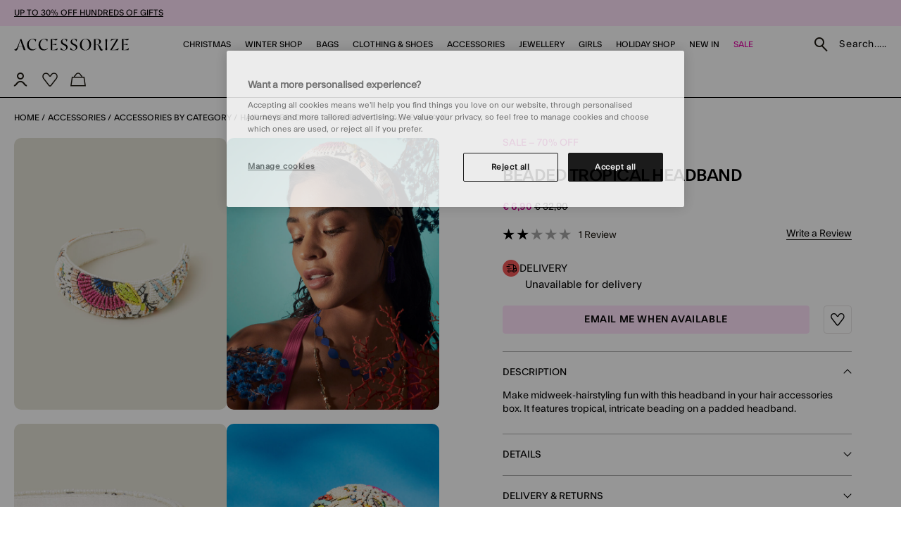

--- FILE ---
content_type: text/html;charset=UTF-8
request_url: https://www.accessorize.com/ie/beaded-tropical-headband--1000124998.html
body_size: 49298
content:
<!DOCTYPE html>
<html lang="en" xml:lang="en">
<head>


    
    
    


















<script>
    window.STATIC_URL = "/on/demandware.static/Sites-accessorize-roi-Site/-/en_IE/v1765177530142/js/";
</script>






<script defer src="/on/demandware.static/Sites-accessorize-roi-Site/-/en_IE/v1765177530142/lib/jquery/jquery-3.5.1.min.js"></script>

    <script defer type="text/javascript" src="/on/demandware.static/Sites-accessorize-roi-Site/-/en_IE/v1765177530142/js/main.js"></script>



    <script defer="defer" src="https://webservices.data-8.co.uk/Javascript/Loader.ashx?key=UB89-HB6J-QU6H-X4G9&amp;load=EmailValidation"></script>

    <script defer="defer" src="https://cdn.ometria.com/tags/b418f56c67aab32b.js"></script>

    <script defer="defer" src="/on/demandware.static/Sites-accessorize-roi-Site/-/en_IE/v1765177530142/js/ometria.js"></script>

    <script defer="defer" src="/on/demandware.static/Sites-accessorize-roi-Site/-/en_IE/v1765177530142/js/countdown.min.js"></script>



    


<script src="https://checkoutshopper-live.adyen.com/checkoutshopper/sdk/5.68.0/adyen.js"></script>
<script>
    window.AdyenConfiguration = {
        locale: 'en_IE',
        clientKey: 'live_XBUNMDUKFBEC5C5NWYR7IJ54FQTFC4UW',
        environment: 'LIVE',
    };
    window.initExpressPaymentUrl = "https://www.accessorize.com/on/demandware.store/Sites-accessorize-roi-Site/en_IE/Adyen-InitExpressPayment";
    window.selectShippingMethodUrl = "https://www.accessorize.com/on/demandware.store/Sites-accessorize-roi-Site/en_IE/Adyen-SelectShippingMethod";
    window.paymentsDetailsURL = "https://www.accessorize.com/on/demandware.store/Sites-accessorize-roi-Site/en_IE/Adyen-PaymentsDetails";
    window.paymentFromComponentURL = "https://www.accessorize.com/on/demandware.store/Sites-accessorize-roi-Site/en_IE/Adyen-PaymentFromComponent";
    window.ShowConfirmationPaymentFromComponent = "https://www.accessorize.com/on/demandware.store/Sites-accessorize-roi-Site/en_IE/Adyen-ShowConfirmationPaymentFromComponent";
    window.getPaymentMethodsURL = "https://www.accessorize.com/on/demandware.store/Sites-accessorize-roi-Site/en_IE/Adyen-GetPaymentMethods";
    window.shippingMethodsUrl = "https://www.accessorize.com/on/demandware.store/Sites-accessorize-roi-Site/en_IE/Adyen-ShippingMethods";
    window.returnUrl = "https://www.accessorize.com/ie/cart";
    window.cartPageUrl = "https://www.accessorize.com/ie/cart";
    window.makeExpressPaymentsCall = "https://www.accessorize.com/on/demandware.store/Sites-accessorize-roi-Site/en_IE/Adyen-MakeExpressPaymentsCall";
    window.makeExpressPaymentDetailsCall = "https://www.accessorize.com/on/demandware.store/Sites-accessorize-roi-Site/en_IE/Adyen-MakeExpressPaymentDetailsCall";
    window.saveShopperData = "https://www.accessorize.com/on/demandware.store/Sites-accessorize-roi-Site/en_IE/Adyen-SaveShopperData";
    window.paypalUpdateOrder = "https://www.accessorize.com/on/demandware.store/Sites-accessorize-roi-Site/en_IE/Adyen-paypalUpdateOrder";
    window.allowedCountryCodes = "IE";
</script>





    <script defer type="text/javascript" src="/on/demandware.static/Sites-accessorize-roi-Site/-/en_IE/v1765177530142/js/app.js"></script>


<meta charset=UTF-8>

<meta http-equiv="x-ua-compatible" content="ie=edge">

<meta name="viewport" content="width=device-width, initial-scale=1, maximum-scale=5">
<meta name = "format-detection" content = "telephone=no">


    <title>Beaded Tropical Headband | Hair Accessories | Accessorize ROI</title>

    
        <meta name="description" content="Shop the Beaded Tropical Headband from the Hair Accessories collection at Accessorize ROI."/>
    
    


    
    
        
            <meta name="robots" content="index, follow">
        
    
        
            <meta property="og:url" content="https://www.accessorize.com/ie/beaded-tropical-headband--1000124998.html">
        
    



    
        <link
        rel=image_src
        href=https://www.accessorize.com/dw/image/v2/BDLV_PRD/on/demandware.static/-/Sites-accessorize-master-catalog/default/dw1df8ca1a/images/large/01_30000380017_1.jpg?sw=663&amp;sh=848&amp;sm=cut
        >
    
        <meta
        property=og:product:price:amount
        content=6,90
        >
    
        <meta
        property=og:product:price:currency
        content=EUR
        >
    




<link rel="icon" type="image/png" href="/on/demandware.static/Sites-accessorize-roi-Site/-/default/dw9ede91dc/images/favicons/favicon-32.png" sizes="32x32"/>
<link rel="icon" type="image/png" href="/on/demandware.static/Sites-accessorize-roi-Site/-/default/dwfbf3ee9b/images/favicons/favicon-57.png" sizes="57x57"/>
<link rel="icon" type="image/png" href="/on/demandware.static/Sites-accessorize-roi-Site/-/default/dw9f7d7b3e/images/favicons/favicon-76.png" sizes="76x76"/>
<link rel="icon" type="image/png" href="/on/demandware.static/Sites-accessorize-roi-Site/-/default/dw7e90a317/images/favicons/favicon-96.png" sizes="96x96"/>
<link rel="icon" type="image/png" href="/on/demandware.static/Sites-accessorize-roi-Site/-/default/dw98edaf29/images/favicons/favicon-128.png" sizes="128x128"/>
<link rel="icon" type="image/png" href="/on/demandware.static/Sites-accessorize-roi-Site/-/default/dw83e5acee/images/favicons/favicon-228.png" sizes="228x228"/>


<link rel="shortcut icon" sizes="196x196" href="/on/demandware.static/Sites-accessorize-roi-Site/-/default/dw1000aa20/images/favicons/favicon-196.png"/>


<link rel="apple-touch-icon" href="/on/demandware.static/Sites-accessorize-roi-Site/-/default/dw6fd3bc11/images/favicons/favicon-180.png" sizes="180x180"/>


<meta name="msapplication-TileColor" content="#FFFFFF"/>
<meta name="msapplication-TileImage" content="/on/demandware.static/Sites-accessorize-roi-Site/-/default/dwb1385617/images/favicons/favicon-144.png" />


<meta name="msapplication-config" content="/on/demandware.static/Sites-accessorize-roi-Site/-/en_IE/v1765177530142/images/favicons/browserconfig.xml"/>




<link rel="preload" href="/on/demandware.static/Sites-accessorize-roi-Site/-/en_IE/v1765177530142/fonts/icons/slcicons.woff2?b56764aa206380aa1459182f2cebd678" as="font" type="font/woff2" crossorigin="anonymous">
<link rel="preload" href="/on/demandware.static/Sites-accessorize-roi-Site/-/default/dwd30a6e80/fonts/ft-system/regular/FTSystem-BlankRegular.woff" as="font" type="font/woff" crossorigin="anonymous">
<link rel="preload" href="/on/demandware.static/Sites-accessorize-roi-Site/-/default/dw9b010fd7/fonts/ft-system/medium/FTSystem-BlankMedium.woff" as="font" type="font/woff" crossorigin="anonymous">
<link rel="preload" href="/on/demandware.static/Sites-accessorize-roi-Site/-/default/dw1456bc69/fonts/ft-system/semibold/FTSystem-BlankSemibold.woff" as="font" type="font/woff" crossorigin="anonymous">

<style>
    @font-face {
        font-family: "slcicons";
        src: url("/on/demandware.static/Sites-accessorize-roi-Site/-/en_IE/v1765177530142/fonts/icons/slcicons.eot?b56764aa206380aa1459182f2cebd678?#iefix") format("embedded-opentype"),
            url("/on/demandware.static/Sites-accessorize-roi-Site/-/en_IE/v1765177530142/fonts/icons/slcicons.woff2?b56764aa206380aa1459182f2cebd678") format("woff2"),
            url("/on/demandware.static/Sites-accessorize-roi-Site/-/en_IE/v1765177530142/icons/slcicons.woff?b56764aa206380aa1459182f2cebd678") format("woff"),
            url("/on/demandware.static/Sites-accessorize-roi-Site/-/en_IE/v1765177530142/fonts/icons/slcicons.ttf?b56764aa206380aa1459182f2cebd678") format("truetype"),
            url("/on/demandware.static/Sites-accessorize-roi-Site/-/en_IE/v1765177530142/fonts/icons/slcicons.svg?b56764aa206380aa1459182f2cebd678#slcicons") format("svg");
        font-display: swap;
    }

    @font-face {
        font-family: "FT System Blank Regular";
        src: url("/on/demandware.static/Sites-accessorize-roi-Site/-/en_IE/v1765177530142/fonts/ft-system/FTSystem-BlankRegular.eot");
        src: url("/on/demandware.static/Sites-accessorize-roi-Site/-/en_IE/v1765177530142/fonts/ft-system/regular/FTSystem-BlankRegular.eot?#iefix") format("embedded-opentype"),
            url("/on/demandware.static/Sites-accessorize-roi-Site/-/default/dwd30a6e80/fonts/ft-system/regular/FTSystem-BlankRegular.woff") format("woff"),
            url("/on/demandware.static/Sites-accessorize-roi-Site/-/default/dw09df3047/fonts/ft-system/regular/FTSystem-BlankRegular.woff2") format("woff2"),
            url("/on/demandware.static/Sites-accessorize-roi-Site/-/default/dwb4458490/fonts/ft-system/regular/FTSystem-BlankRegular.ttf") format("truetype");
        font-weight: normal;
        font-style: normal;
        font-display: swap;
    }

    @font-face {
        font-family: "FT System Blank Medium";
        src: url("/on/demandware.static/Sites-accessorize-roi-Site/-/en_IE/v1765177530142/fonts/ft-system/medium/FTSystem-BlankMedium.eot");
        src: url("/on/demandware.static/Sites-accessorize-roi-Site/-/en_IE/v1765177530142/fonts/ft-system/medium/FTSystem-BlankMedium.eot?#iefix") format("embedded-opentype"),
            url("/on/demandware.static/Sites-accessorize-roi-Site/-/default/dw9b010fd7/fonts/ft-system/medium/FTSystem-BlankMedium.woff") format("woff"),
            url("/on/demandware.static/Sites-accessorize-roi-Site/-/default/dw792e9ff4/fonts/ft-system/medium/FTSystem-BlankMedium.woff2") format("woff2"),
            url("/on/demandware.static/Sites-accessorize-roi-Site/-/default/dwfed219c3/fonts/ft-system/medium/FTSystem-BlankMedium.ttf") format("truetype");
        font-weight: normal;
        font-style: normal;
        font-display: swap;
    }

    @font-face {
        font-family: "FT System Blank Semibold";
        src: url("/on/demandware.static/Sites-accessorize-roi-Site/-/en_IE/v1765177530142/fonts/ft-system/semibold/FTSystem-BlankSemibold.eot");
        src: url("/on/demandware.static/Sites-accessorize-roi-Site/-/en_IE/v1765177530142/fonts/ft-system/semibold/FTSystem-BlankSemibold.eot?#iefix") format("embedded-opentype"),
            url("/on/demandware.static/Sites-accessorize-roi-Site/-/default/dw1456bc69/fonts/ft-system/semibold/FTSystem-BlankSemibold.woff") format("woff"),
            url("/on/demandware.static/Sites-accessorize-roi-Site/-/default/dw548c1ca5/fonts/ft-system/semibold/FTSystem-BlankSemibold.woff2") format("woff2"),
            url("/on/demandware.static/Sites-accessorize-roi-Site/-/default/dwf50ee189/fonts/ft-system/semibold/FTSystem-BlankSemibold.ttf") format("truetype");
        font-weight: normal;
        font-style: normal;
        font-display: swap;
    }

    @font-face {
        font-family: "Ogg Regular";
        src: url("/on/demandware.static/Sites-accessorize-roi-Site/-/en_IE/v1765177530142/fonts/Ogg-Regular.eot");
        src: url("/on/demandware.static/Sites-accessorize-roi-Site/-/en_IE/v1765177530142/fonts/ogg/regular/Ogg-Regular.eot?#iefix") format("embedded-opentype"),
            url("/on/demandware.static/Sites-accessorize-roi-Site/-/default/dw64612ddb/fonts/ogg/regular/Ogg-Regular.woff") format("woff"),
            url("/on/demandware.static/Sites-accessorize-roi-Site/-/default/dw4e3d1c96/fonts/ogg/regular/Ogg-Regular.woff2") format("woff2"),
            url("/on/demandware.static/Sites-accessorize-roi-Site/-/default/dwb3811932/fonts/ogg/regular/Ogg-Regular.ttf") format("truetype");
        font-weight: normal;
        font-style: normal;
        font-display: swap;
    }

    @font-face {
        font-family: "Ogg Regular Italic";
        src: url("/on/demandware.static/Sites-accessorize-roi-Site/-/en_IE/v1765177530142/fonts/Ogg-RegularItalic.eot");
        src: url("/on/demandware.static/Sites-accessorize-roi-Site/-/en_IE/v1765177530142/fonts/ogg/italic/Ogg-RegularItalic.eot?#iefix") format("embedded-opentype"),
            url("/on/demandware.static/Sites-accessorize-roi-Site/-/default/dwe25df405/fonts/ogg/italic/Ogg-RegularItalic.woff") format("woff"),
            url("/on/demandware.static/Sites-accessorize-roi-Site/-/default/dwe8b7616c/fonts/ogg/italic/Ogg-RegularItalic.woff2") format("woff2"),
            url("/on/demandware.static/Sites-accessorize-roi-Site/-/default/dw52d4e058/fonts/ogg/italic/Ogg-RegularItalic.ttf") format("truetype");
        font-weight: normal;
        font-style: normal;
        font-display: swap;
    }

    @font-face {
        font-family: "Adobe Handwriting Ernie";
        src: url("/on/demandware.static/Sites-accessorize-roi-Site/-/default/dw66f6e395/fonts/adobe-handwriting-ernie/font.eot");
        src: url("/on/demandware.static/Sites-accessorize-roi-Site/-/en_IE/v1765177530142/fonts/adobe-handwriting-ernie/font.eot?#iefix") format("embedded-opentype"),
            url("/on/demandware.static/Sites-accessorize-roi-Site/-/default/dwcdf94614/fonts/adobe-handwriting-ernie/font.woff") format("woff"),
            url("/on/demandware.static/Sites-accessorize-roi-Site/-/default/dweacb6c77/fonts/adobe-handwriting-ernie/font.woff2") format("woff2"),
            url("/on/demandware.static/Sites-accessorize-roi-Site/-/default/dwb9e395f9/fonts/adobe-handwriting-ernie/font.ttf") format("truetype");
        font-weight: normal;
        font-style: normal;
        font-display: swap;
    }

</style>



    <link as="style" href="/on/demandware.static/Sites-accessorize-roi-Site/-/en_IE/v1765177530142/css/global-styles.css" rel="preload" crossorigin="anonymous" />
    <link rel="stylesheet" href="/on/demandware.static/Sites-accessorize-roi-Site/-/en_IE/v1765177530142/css/global-styles.css" crossorigin="anonymous" />



    <link as="style" href="/on/demandware.static/Sites-accessorize-roi-Site/-/en_IE/v1765177530142/css/pages/page-product.css" rel="preload" />
    <link rel="stylesheet" href="/on/demandware.static/Sites-accessorize-roi-Site/-/en_IE/v1765177530142/css/pages/page-product.css" media="none" onload="if(media!=='all')media='all';" class="js-main-styles"/>



<noscript id="deferred-styles">
    
</noscript>

<noscript>
    
        <link rel="stylesheet" href="/on/demandware.static/Sites-accessorize-roi-Site/-/en_IE/v1765177530142/css/pages/page-product.css" />
    
    <link rel="stylesheet" href="/on/demandware.static/Sites-accessorize-roi-Site/-/en_IE/v1765177530142/css/noscript-styles.css" />
</noscript>

<script>
    (function () {
        document.documentElement.classList.add('b-js__in');

        var loadDeferredStyles = function() {
            var addStylesNode = document.getElementById('deferred-styles'),
                head = document.getElementsByTagName('head')[0];

            head.insertAdjacentHTML('beforeend', addStylesNode.textContent);
            addStylesNode.parentElement.removeChild(addStylesNode);
        },
        raf = window.requestAnimationFrame || window.mozRequestAnimationFrame || window.webkitRequestAnimationFrame || window.msRequestAnimationFrame;

        if (!raf) {
            window.addEventListener('load', loadDeferredStyles);
            return
        }

        raf(function() {
            window.setTimeout(loadDeferredStyles, 0);
        });
    })();
</script>




    
        <link rel="alternate" hreflang="x-default" href="https://www.accessorize.com/row/beaded-tropical-headband--1000124998.html" />
    
        <link rel="alternate" hreflang="en-ie" href="https://www.accessorize.com/ie/beaded-tropical-headband--1000124998.html" />
    
        <link rel="alternate" hreflang="en-gb" href="https://www.accessorize.com/uk/beaded-tropical-headband--1000124998.html" />
    













<style>
:root{--header-height: 140px;--initial-header-height: 140px;--sticky-header-height: 115px;--rec-bg-color: #ff5948;--complete-bg-color: #c5dfff;--line-clamp: 3}@media(max-width: 1024px){:root{--header-height: 73px;--initial-header-height: 73px;--sticky-header-height: 48px}}@media(max-width: 767px){:root{--header-height: 98px;--initial-header-height: 98px;--sticky-header-height: 58px}}.b-header-layout__content{margin:auto;max-width:1920px;padding:0 15px}.b-header-layout__content-wrapper{-webkit-box-align:center;-ms-flex-align:center;align-items:center}@media(min-width: 768px){.b-header-layout__content{padding:0 34px}}@media(min-width: 1025px){.b-header-layout__content{padding:0 36px}}@media(min-width: 1440px){.b-header-layout__content{padding:0 40px}}.b-header-layout__burger{-webkit-box-align:end;-ms-flex-align:end;align-items:flex-end;display:-webkit-box;display:-ms-flexbox;display:flex}@media(min-width: 1025px){.b-header-layout__burger-wrapper{display:none}}@media(min-width: 1025px){.b-header-layout__mobile{display:none}}.b-header-layout__localization{margin-left:auto}@media(min-width: 320px)and (max-width: 767.98px){.b-header-layout__localization{display:none}}.b-header-layout__search{padding-right:0;padding-left:0}.b-header-layout__utility-wrapper{display:-webkit-box;display:-ms-flexbox;display:flex}@media(min-width: 320px)and (max-width: 767.98px){.b-header-layout__utility{display:none}}@media(min-width: 1025px){.b-header-layout__nav{-ms-flex-item-align:end;align-self:flex-end}}.b-header-layout__nav--separated{padding-right:5px;padding-left:5px}@media(min-width: 768px){.b-header-layout__nav--separated{padding-right:10px;padding-left:10px}}@media(min-width: 1025px){.b-header-layout__nav--separated{-webkit-box-flex:0;-ms-flex:0 0 100%;flex:0 0 100%;max-width:100%;-webkit-box-ordinal-group:2;-ms-flex-order:1;order:1}}.b-header-layout__row{display:-webkit-box;display:-ms-flexbox;display:flex;-ms-flex-wrap:wrap;flex-wrap:wrap;margin-left:-5px;margin-right:-5px}@media(min-width: 768px){.b-header-layout__row{margin-right:-10px;margin-left:-10px}}.b-header-layout__col-auto{-webkit-box-flex:0;-ms-flex:0 0 auto;flex:0 0 auto;max-width:100%;padding-right:5px;padding-left:5px}@media(min-width: 768px){.b-header-layout__col-auto{padding-right:10px;padding-left:10px}}.b-header-layout__slot{-ms-flex-wrap:nowrap;flex-wrap:nowrap;padding:10px 0 10px 5px}@media(min-width: 768px){.b-header-layout__slot{min-height:37px;padding-left:10px}}.b-header-layout__slot-wrapper{-webkit-box-flex:0;-ms-flex:0 0 100%;flex:0 0 100%;max-width:100%}@media(min-width: 768px){.b-header-layout__slot-wrapper{-webkit-box-flex:0;-ms-flex:0 0 75%;flex:0 0 75%;max-width:75%;text-align:left}}@media only screen and (min-width: 768px)and (max-width: 1024px)and (orientation: portrait){.b-header-layout__slot-wrapper{max-width:65%}}.b-header-layout__slot-wrapper .b-content__container{margin:auto 0}@media(max-width: 319.98px){.h-hidden__xs{display:none}}@media(max-width: 319.98px){.h-hidden__xs-down{display:none !important}}.h-hidden__xs-up{display:none !important}@media(max-width: 319.98px){.h-visible__xs{display:block}}@media(max-width: 319.98px){.h-visible__xs-down{display:block !important}}.h-visible__xs-up{display:block !important}@media(min-width: 320px)and (max-width: 767.98px){.h-hidden__sm{display:none}}@media(max-width: 767.98px){.h-hidden__sm-down{display:none !important}}@media(min-width: 320px){.h-hidden__sm-up{display:none !important}}@media(min-width: 320px)and (max-width: 767.98px){.h-visible__sm{display:block}}@media(max-width: 767.98px){.h-visible__sm-down{display:block !important}}@media(min-width: 320px){.h-visible__sm-up{display:block !important}}@media(min-width: 768px)and (max-width: 1024.98px){.h-hidden__md{display:none}}@media(max-width: 1024.98px){.h-hidden__md-down{display:none !important}}@media(min-width: 768px){.h-hidden__md-up{display:none !important}}@media(min-width: 768px)and (max-width: 1024.98px){.h-visible__md{display:block}}@media(max-width: 1024.98px){.h-visible__md-down{display:block !important}}@media(min-width: 768px){.h-visible__md-up{display:block !important}}@media(min-width: 1025px)and (max-width: 1439.98px){.h-hidden__lg{display:none}}@media(max-width: 1439.98px){.h-hidden__lg-down{display:none !important}}@media(min-width: 1025px){.h-hidden__lg-up{display:none !important}}@media(min-width: 1025px)and (max-width: 1439.98px){.h-visible__lg{display:block}}@media(max-width: 1439.98px){.h-visible__lg-down{display:block !important}}@media(min-width: 1025px){.h-visible__lg-up{display:block !important}}@media(min-width: 1440px)and (max-width: 1919.98px){.h-hidden__xl{display:none}}@media(max-width: 1919.98px){.h-hidden__xl-down{display:none !important}}@media(min-width: 1440px){.h-hidden__xl-up{display:none !important}}@media(min-width: 1440px)and (max-width: 1919.98px){.h-visible__xl{display:block}}@media(max-width: 1919.98px){.h-visible__xl-down{display:block !important}}@media(min-width: 1440px){.h-visible__xl-up{display:block !important}}@media(min-width: 1920px){.h-hidden__xxl{display:none}}.h-hidden__xxl-down{display:none !important}@media(min-width: 1920px){.h-hidden__xxl-up{display:none !important}}@media(min-width: 1920px){.h-visible__xxl{display:block}}.h-visible__xxl-down{display:block !important}@media(min-width: 1920px){.h-visible__xxl-up{display:block !important}}.h-locked:not(.h-hide-content){position:fixed;top:0;right:0;left:0;height:100vh;width:100vw}.h-hidden,.hidden{display:none !important}.h-visible{display:block !important}.h-disabled{pointer-events:none}.responsive-utilities .is-visible{color:#468847;background-color:#dff0d8}.responsive-utilities .is-hidden{color:#ccc;background-color:#f9f9f9}.b-localization{font-size:12px}.b-nav .b-localization{margin-top:20px}.b-localization__wrap{-webkit-box-align:center;-ms-flex-align:center;align-items:center;display:-webkit-box;display:-ms-flexbox;display:flex}.b-localization__title{display:block;font-family:"FT System Blank Medium";margin-bottom:15px}.b-header__top .b-localization__title,.b-nav .b-localization__title{display:none}.b-localization__code{font-family:"FT System Blank Medium"}.b-localization__symbol{font-family:"FT System Blank Regular"}.b-localization__change{background:none;border:0;border-bottom:1px solid rgba(0,0,0,0);-webkit-box-shadow:none;box-shadow:none;color:#1b1710;cursor:pointer;display:inline;font-family:"FT System Blank Regular";text-decoration:none;border-color:#1b1710;line-height:normal;margin-left:10px;text-transform:none}@media(hover: hover){.b-localization__change:hover{border-color:#adadad}}@media(hover: none){.b-localization__change:active{border-color:#adadad}}.b-localization__change.h-disabled{color:#adadad;cursor:default;border-color:#adadad}.b-header__top .b-localization__change{background:none;border:0;border-bottom:1px solid rgba(0,0,0,0);-webkit-box-shadow:none;box-shadow:none;color:#fff;cursor:pointer;display:inline;font-family:"FT System Blank Regular";text-decoration:none;border-color:#fff}@media(hover: hover){.b-header__top .b-localization__change:hover{border-color:#adadad}}@media(hover: none){.b-header__top .b-localization__change:active{border-color:#adadad}}.b-header__top .b-localization__change.h-disabled{color:#adadad;cursor:default;border-color:#adadad}.globale_popup_wrapper .CustomSwitcherPopup{border:0}.globale_popup_wrapper .CustomSwitcherPopup .glPopupContent{padding:40px 30px}.globale_popup_wrapper .CustomSwitcherPopup .gleContent{margin-bottom:20px;padding:0}.globale_popup_wrapper .CustomSwitcherPopup #gle_selectedCountry{background-color:#fff}.globale_popup_wrapper .glDefaultPopupContainer{background-color:#fff;font-family:"FT System Blank Regular";position:relative}.globale_popup_wrapper .gle_mobile .CustomWelcomePopup{margin:0 auto}.globale_popup_wrapper .gle_mobile .glPopupContent{background:none}.globale_popup_wrapper .glMainContent{margin:0 auto}.globale_popup_wrapper .dropDownRow .caption{display:none}.globale_popup_wrapper .switchertitle.glTitle{color:inherit;font-style:normal;font-weight:normal;font-size:20px;font-family:"FT System Blank Medium";line-height:24px;letter-spacing:.84px;margin-bottom:10px}@media(min-width: 768px)and (max-width: 1024.98px){.globale_popup_wrapper .switchertitle.glTitle{font-size:18px;line-height:22px}}.b-localization__wrap{margin-right:-10px}.b-footer .b-localization__wrap{margin-left:-5px}.b-localization__title{font-size:13px}.b-footer .b-localization__title{font-size:12px;margin-bottom:2px}.b-footer .b-localization{overflow:hidden}@media(min-width: 320px)and (max-width: 767.98px){.b-footer .b-localization{margin-bottom:40px}}.b-nav .b-localization{margin-top:65px}.b-nav .b-localization__wrap{padding:0 15px 17px;margin-right:0;line-height:140%}.b-nav .b-localization__code{font-size:12px;letter-spacing:normal;margin-left:0}.b-nav .b-localization__change{border:none;margin-left:5px}.b-nav .b-localization__change::before{content:attr(aria-label);font-family:"FT System Blank Regular";position:relative;line-height:140%;text-decoration:underline;-webkit-transform:none;transform:none}.b-header__top .b-localization__change{border:none;color:#fff;display:inline-block;height:11px;font-size:11px;scale:.5;margin-bottom:3px;width:12px;text-decoration:none}.b-header__top .b-localization__change::before{color:inherit;display:contents;line-height:14px}.b-footer .b-localization__change::before{display:none}.b-footer .b-localization__change:hover{border-color:#e100a3}.b-localization__change-txt{display:none}.b-footer .b-localization__change-txt{display:inline-block;color:#000}.b-localization__code{font-family:"FT System Blank Regular";font-size:11px;margin-left:5px;letter-spacing:.5px}.b-footer .b-localization__code{font-size:12px}.b-header{position:sticky;left:0;top:0;background:#fff;-webkit-transition:top .25s ease-in-out;transition:top .25s ease-in-out;-webkit-transition-duration:.25s;transition-duration:.25s;width:100%;z-index:40}.b-header.h-sticky,.minicart-is-active .b-header{position:fixed}@media(max-width: 1024.98px){.b-header.h-invisible-header{overflow:hidden;pointer-events:none;-webkit-transform:translateY(-100%);transform:translateY(-100%)}.h-locked .b-header.h-invisible-header{-webkit-transform:none;transform:none}}.b-header_transparent{margin-bottom:calc(var(--sticky-header-height)*-1)}@media(min-width: 768px){.b-header--menu-active{z-index:41}}.b-header__top{color:#000;font-style:normal;font-weight:normal;font-size:8px;font-family:"FT System Blank Regular";line-height:11px;letter-spacing:normal;background:#ffecf5}@media(min-width: 768px){.b-header__top{font-size:9px;line-height:10px}}.b-header__top a{color:inherit}.b-header__store{display:none}@media(min-width: 1025px){.b-header__store{display:-webkit-box;display:-ms-flexbox;display:flex;gap:10px;-webkit-box-align:center;-ms-flex-align:center;align-items:center;margin-left:auto;padding:7px 0 7px 20px;width:-webkit-fit-content;width:-moz-fit-content;width:fit-content;-ms-flex-negative:0;flex-shrink:0;line-height:11px;position:relative}.b-header__store-inner::before{position:absolute;top:0;left:0;content:"";width:2px;height:100%;background:#fff}}.b-header .b-store-selector{text-transform:uppercase;display:-webkit-box;display:-ms-flexbox;display:flex;-webkit-box-align:center;-ms-flex-align:center;align-items:center;-webkit-column-gap:4px;-moz-column-gap:4px;column-gap:4px}.b-header .b-store-selector__icon{width:22px;height:22px;border-radius:50%;background-color:rgba(0,0,0,0);display:-webkit-box;display:-ms-flexbox;display:flex;-webkit-box-pack:center;-ms-flex-pack:center;justify-content:center;-webkit-box-align:center;-ms-flex-align:center;align-items:center;font-size:12px;color:#000;-ms-flex-negative:0;flex-shrink:0;-ms-flex-item-align:start;align-self:flex-start;background-color:#be00ff;font-size:14px}.b-header .b-store-selector__icon::before{color:#000;position:static;-webkit-transform:none;transform:none}.b-header .b-store-selector__icon::before{height:13px}.b-header .b-store-selector__store{line-height:8px}.b-header__store--mobile{padding:5px 20px;border-bottom:1px solid #000;overflow-x:auto}@media(min-width: 1025px){.b-header__store--mobile{display:none}}.b-header__store--mobile-inner{display:-webkit-box;display:-ms-flexbox;display:flex;width:-webkit-max-content;width:-moz-max-content;width:max-content;text-wrap:nowrap}.b-header__store--mobile .b-store-selector{color:#000;font-style:normal;font-weight:normal;font-size:9px;font-family:"FT System Blank Regular";line-height:11px;letter-spacing:normal;-webkit-column-gap:9px;-moz-column-gap:9px;column-gap:9px}.b-header__store--mobile .b-store-selector .m-highlighted{color:#be00ff}.b-header__store--mobile .b-store-selector .m-highlighted.b-link__underlined{border-color:#be00ff}.b-header__logo{height:17px}@media(max-width: 1024.98px){.b-header__logo{max-width:48%;margin-right:auto}}.b-header__logo-white{display:none}.b-header__main{position:relative;padding:7px 0;background-color:#fff;border-bottom:1px solid #000}@media(min-width: 768px){.b-header__main{padding:3px 0}}@media(min-width: 1025px){.b-header__main{padding:0}}.h-locked .b-header__main,.b-homepage__wrapper.h-locked .b-header__main,.b-header--menu-active.b-header_transparent .b-header__main{background:#fff}.h-white-text .b-header__main{border-color:#fff}.h-sticky .b-header__main{border-color:#000}.b-header__skip{position:absolute;top:0;left:0;opacity:0}.b-header__inner{padding:5px 0}.b-header__burger__wrapper{-webkit-box-ordinal-group:0;-ms-flex-order:-1;order:-1}@media(max-width: 1024.98px){.b-header__burger__wrapper{margin-right:10px}}.b-header__main__menu{display:none}.b-header-layout__content{padding:0 20px}.b-header-layout__slot{padding:0 5px}@media(min-width: 768px){.b-header-layout__slot{padding:0 10px}}.b-header-layout__slot-wrapper{padding:7px 0}@media(min-width: 768px){.b-header-layout__slot-wrapper{padding:13px 0;-webkit-box-flex:unset;-ms-flex:unset;flex:unset;max-width:unset;width:0;-webkit-box-flex:1;-ms-flex-positive:1;flex-grow:1}}.b-header__banner{background-color:#5c92e4;color:#000;font-size:15px;text-align:center}.b-homepage__wrapper .b-header_transparent.b-header.h-sticky{background-color:#fff}@media(max-width: 1024.98px){.b-header__burger{-webkit-box-align:center;-ms-flex-align:center;align-items:center;font-size:16px;height:16px;position:relative;width:18px}.b-header__burger .icon-close{display:none}.h-active .b-header__burger{font-size:15px}.h-active .b-header__burger .icon-close{display:inline}.h-active .b-header__burger .icon-hamburger{display:none}}.b-nav{background-color:#fff}@media(min-width: 1025px){.b-nav{-webkit-box-flex:1;-ms-flex-positive:1;flex-grow:1}}@media(min-width: 1025px){.b-header_transparent .b-nav{background-color:rgba(0,0,0,0)}}@media(min-width: 1025px){.b-nav--separated .b-nav__link{padding:10px 0 20px}}.b-nav--separated .b-nav__item:first-of-type{padding-left:0}.b-nav--separated .b-utility__item{padding:14px 10px 5px}@media(min-width: 1025px){.b-nav{position:static}}@media(max-width: 1024.98px){.b-nav{position:fixed;top:0;bottom:0;left:-100%;-webkit-transition:left .25s ease-in-out;transition:left .25s ease-in-out;scrollbar-width:thin;scrollbar-color:#a5a5a5 #fff;background:#fff;max-width:calc(100% - 40px);overflow-y:auto;text-align:left;visibility:visible;width:100vw;z-index:40;background-color:#fff;overflow:visible;padding:0}.b-nav::-webkit-scrollbar{height:4px;width:2px}.b-nav::-webkit-scrollbar-track{background:#fff;border-radius:0}.b-nav::-webkit-scrollbar-thumb{background:#a5a5a5;border-radius:0}.b-nav::-webkit-scrollbar-thumb:window-inactive{background:#a5a5a5}}@media(max-width: 1024.98px)and (min-width: 768px){.b-nav{max-width:375px}}@media(max-width: 1024.98px)and (min-width: 320px){.b-nav{padding:20px 15px}}@media(max-width: 1024.98px)and (min-width: 768px){.b-nav{padding:20px 34px}}@media(max-width: 1024.98px)and (min-width: 1025px){.b-nav{padding:20px 36px}}@media(max-width: 1024.98px)and (min-width: 1440px){.b-nav{padding:20px 40px}}@media(max-width: 1024.98px){.h-active .b-nav{left:0}}@media(max-width: 1024.98px){.b-nav.b-header-layout__col-auto{padding:0}}.b-nav__link{color:inherit;font-style:normal;font-weight:normal;font-size:14px;font-family:"FT System Blank Medium";line-height:1;letter-spacing:normal}@media(min-width: 1025px){.b-nav__link{display:block;padding:20px 0;text-align:center;text-decoration:none;text-transform:uppercase;z-index:11}}@media(max-width: 1024.98px){.b-nav__link{font-family:"FT System Blank Semibold"}}@media(min-width: 1025px){.b-nav__container{-webkit-box-pack:center;-ms-flex-pack:center;justify-content:center;display:-webkit-box;display:-ms-flexbox;display:flex;margin-bottom:0}}@media(min-width: 1025px){.b-nav__item{list-style-type:none;padding:0 10px}.b-nav__item:first-child{margin-left:0}.b-nav__item--image_wrapper{display:none}}.b-customTopSlot-wrapper.h-sticky{padding-top:calc(var(--initial-header-height) - var(--sticky-header-height))}.b-utility{position:static}.b-utility__quantity{display:none}.b-utility__quantity.h-active,.h-active>.b-utility__quantity{display:inline}.b-utility .b-utility__quantity-count{color:#fff;font-style:normal;font-weight:normal;font-size:7px;font-family:"FT System Blank Regular";line-height:16px;letter-spacing:.3px;position:absolute;top:19px;right:5px;background-color:#000;border-radius:50%;height:14px;margin:auto;width:14px}@media(max-width: 1024.98px){.b-utility .b-utility__quantity-count{line-height:14px;right:0}}.b-card .b-utility__quantity-count{color:#8c8b8b;font-family:"FT System Blank Semibold";letter-spacing:normal}@media(min-width: 768px){.b-utility__quantity-text{display:none}}.b-utility__search{background:none;border:none}@media(max-width: 1439.98px){.b-utility__search{margin-left:0 !important}}@media(min-width: 768px){.b-utility__search{min-height:49px;padding-right:0}}@media(max-width: 1024.98px){.b-utility__search{min-height:48px;padding-right:0}}@media(max-width: 767.98px){.b-utility__search{height:auto}}.b-utility__search.b-utility__item{-webkit-box-align:center;-ms-flex-align:center;align-items:center;display:-webkit-box;display:-ms-flexbox;display:flex}@media(max-width: 767.98px){.b-utility__search.b-utility__item{height:auto}}.b-utility__icon{display:block;font-size:20px;height:20px;margin:auto;width:20px}.b-utility__text{display:none}.b-utility__item{position:relative;color:inherit;font-style:normal;font-weight:normal;font-size:11px;font-family:"FT System Blank Regular";line-height:1;letter-spacing:normal;display:block;padding:14px 10px;text-decoration:none;text-align:center;z-index:1}.b-utility__item::before,.b-utility__item::after{position:absolute;top:auto;bottom:0;left:50%;background:#1b1710;content:"";height:1px;-webkit-transform:none;transform:none;width:0}.b-utility__item::after{left:auto;right:50%}@media(hover: hover){.b-utility__item:hover::before,.b-utility__item:hover::after{width:20px}}@media(hover: none){.b-utility__item:active::before,.b-utility__item:active::after{width:20px}}.b-utility__item--active::before,.b-utility__item--active::after,.b-utility__item.h-active::before,.b-utility__item.h-active::after,.h-active>.b-utility__item::before,.h-active>.b-utility__item::after{width:20px}.b-utility__item::before,.b-utility__item::after{display:none}.b-utility__item--search{-webkit-box-align:center;-ms-flex-align:center;align-items:center;display:-webkit-box;display:-ms-flexbox;display:flex}.b-utility__line{color:#000;font-style:normal;font-weight:normal;font-size:14px;font-family:"FT System Blank Regular";line-height:20px;letter-spacing:.6px;margin-left:15px;text-align:left}.h-white-text .b-utility__line{color:#fff}.h-sticky .b-utility__line,.b-header--menu-active.b-header_transparent .b-utility__line{color:#000}@media(min-width: 320px)and (max-width: 767.98px){.b-utility__line{display:none}}@media(max-width: 767.98px){.b-utility__element--user{display:none}}.b-search__banner{min-height:15px}.b-search__description-content{display:-webkit-box;overflow:hidden;text-overflow:ellipsis;position:relative;-webkit-box-orient:vertical;-webkit-line-clamp:var(--line-clamp);display:-webkit-box;overflow:hidden}.b-search__description-content p{all:unset;display:contents}.b-search__description-content.h-long-text{display:block;overflow:visible}.h-read__content .b-search__description-content.h-long-text{display:-webkit-box;overflow:hidden}.b-search__description-content.h-read-hidden{position:absolute;display:block}.b-giftnotesform__wrapper{letter-spacing:normal;margin-top:50px}@media(max-width: 1024.98px){.b-giftnotesform__wrapper{margin:30px 0 20px}}.minicart-is-active{padding-top:var(--main-header-height)}.b-container{position:relative}.b-container::before{position:fixed;top:0;right:0;left:0;background:#fff;content:"";height:100%;width:100%;z-index:40}.b-container::after{position:fixed;top:50%;left:50%;-webkit-animation:spinner 1s infinite linear;animation:spinner 1s infinite linear;border:2px rgba(0,0,0,.5) solid;border-left:2px #1b1710 solid;border-radius:50%;border-top:2px #1b1710 solid;content:"";height:46px;margin:-23px 0 0 -23px;width:46px;z-index:41}@-webkit-keyframes spinner{from{-webkit-transform:rotate(0deg);transform:rotate(0deg)}to{-webkit-transform:rotate(359deg);transform:rotate(359deg)}}@keyframes spinner{from{-webkit-transform:rotate(0deg);transform:rotate(0deg)}to{-webkit-transform:rotate(359deg);transform:rotate(359deg)}}*{margin:0;padding:0;-webkit-box-sizing:border-box;box-sizing:border-box}img{border:0;height:auto;max-width:100%;display:block;margin:0 auto}.b-wrapper{display:-webkit-box;display:-ms-flexbox;display:flex;-webkit-box-orient:vertical;-webkit-box-direction:normal;-ms-flex-direction:column;flex-direction:column;margin:auto;min-height:100%;min-width:320px}.b-panel{position:fixed;top:0;right:-100%;bottom:0;-webkit-transition:right .25s ease-in-out;transition:right .25s ease-in-out;scrollbar-width:thin;scrollbar-color:#a5a5a5 #fff;background:#fff;max-width:calc(100% - 40px);overflow-y:auto;text-align:left;visibility:visible;width:100vw;z-index:40;background-color:#fff}.b-panel::-webkit-scrollbar{height:4px;width:2px}.b-panel::-webkit-scrollbar-track{background:#fff;border-radius:0}.b-panel::-webkit-scrollbar-thumb{background:#a5a5a5;border-radius:0}.b-panel::-webkit-scrollbar-thumb:window-inactive{background:#a5a5a5}@media(min-width: 768px){.b-panel{max-width:375px}}@media(min-width: 320px){.b-panel{padding:20px 15px}}@media(min-width: 768px){.b-panel{padding:20px 34px}}@media(min-width: 1025px){.b-panel{padding:20px 36px}}@media(min-width: 1440px){.b-panel{padding:20px 40px}}.h-active .b-panel{right:0}.b-panel[aria-hidden=true] a[href],.b-panel[aria-hidden=true] button:not([disabled]),.b-panel[aria-hidden=true] [tabindex]:not([disabled]){visibility:hidden}@media(min-width: 768px){.b-panel{padding:40px;max-width:405px}}.b-panel--left{position:fixed;top:0;bottom:0;left:-100%;-webkit-transition:left .25s ease-in-out;transition:left .25s ease-in-out;scrollbar-width:thin;scrollbar-color:#a5a5a5 #fff;background:#fff;max-width:calc(100% - 40px);overflow-y:auto;text-align:left;visibility:visible;width:100vw;z-index:40;background-color:#fff}.b-panel--left::-webkit-scrollbar{height:4px;width:2px}.b-panel--left::-webkit-scrollbar-track{background:#fff;border-radius:0}.b-panel--left::-webkit-scrollbar-thumb{background:#a5a5a5;border-radius:0}.b-panel--left::-webkit-scrollbar-thumb:window-inactive{background:#a5a5a5}@media(min-width: 768px){.b-panel--left{max-width:375px}}@media(min-width: 320px){.b-panel--left{padding:20px 15px}}@media(min-width: 768px){.b-panel--left{padding:20px 34px}}@media(min-width: 1025px){.b-panel--left{padding:20px 36px}}@media(min-width: 1440px){.b-panel--left{padding:20px 40px}}.h-active .b-panel--left{left:0}.b-panel--large{position:fixed;top:0;right:-100%;bottom:0;-webkit-transition:right .25s ease-in-out;transition:right .25s ease-in-out;scrollbar-width:thin;scrollbar-color:#a5a5a5 #fff;background:#fff;max-width:100%;overflow-y:auto;text-align:left;visibility:visible;width:100vw;z-index:40}.b-panel--large::-webkit-scrollbar{height:4px;width:2px}.b-panel--large::-webkit-scrollbar-track{background:#fff;border-radius:0}.b-panel--large::-webkit-scrollbar-thumb{background:#a5a5a5;border-radius:0}.b-panel--large::-webkit-scrollbar-thumb:window-inactive{background:#a5a5a5}@media(min-width: 768px){.b-panel--large{max-width:375px}}@media(min-width: 320px){.b-panel--large{padding:20px 15px}}@media(min-width: 768px){.b-panel--large{padding:20px 34px}}@media(min-width: 1025px){.b-panel--large{padding:20px 36px}}@media(min-width: 1440px){.b-panel--large{padding:20px 40px}}.h-active .b-panel--large{right:0}.b-panel__minicart{--minicart-top-position: var(--main-header-height);--space-to-minicart-buttons: calc(var(--minicart-top-position) + 55px);--minicart-buttons-block-end: calc(var(--space-to-minicart-buttons) + var(--minicart-buttons-height, 40px));overflow-y:hidden;max-width:415px;padding:20px 40px}.b-panel__minicart.is-under-header{--minicart-top-position: var(--header-height)}.b-panel__minicart .b-minitile__list{scrollbar-width:thin;scrollbar-color:#000 #fff;max-height:calc(100vh - var(--minicart-buttons-block-end) - 19px)}.b-panel__minicart .b-minitile__list::-webkit-scrollbar{height:4px;width:2px}.b-panel__minicart .b-minitile__list::-webkit-scrollbar-track{background:#fff;border-radius:0}.b-panel__minicart .b-minitile__list::-webkit-scrollbar-thumb{background:#000;border-radius:0}.b-panel__minicart .b-minitile__list::-webkit-scrollbar-thumb:window-inactive{background:#000}@media(max-width: 1024.98px){.b-panel__minicart .b-minitile__list{max-height:calc(100vh - var(--minicart-buttons-block-end) - 35px - 19px);max-height:calc(100dvh - var(--minicart-buttons-block-end) - 19px)}}@media(min-width: 320px)and (max-width: 767.98px){.b-panel--mobile{position:fixed;top:0;right:-100%;bottom:0;-webkit-transition:right .25s ease-in-out;transition:right .25s ease-in-out;scrollbar-width:thin;scrollbar-color:#a5a5a5 #fff;background:#fff;max-width:calc(100% - 40px);overflow-y:auto;text-align:left;visibility:visible;width:100vw;z-index:40;background-color:#fff}.b-panel--mobile::-webkit-scrollbar{height:4px;width:2px}.b-panel--mobile::-webkit-scrollbar-track{background:#fff;border-radius:0}.b-panel--mobile::-webkit-scrollbar-thumb{background:#a5a5a5;border-radius:0}.b-panel--mobile::-webkit-scrollbar-thumb:window-inactive{background:#a5a5a5}}@media(min-width: 320px)and (max-width: 767.98px)and (min-width: 768px){.b-panel--mobile{max-width:375px}}@media(min-width: 320px)and (max-width: 767.98px)and (min-width: 320px){.b-panel--mobile{padding:20px 15px}}@media(min-width: 320px)and (max-width: 767.98px)and (min-width: 768px){.b-panel--mobile{padding:20px 34px}}@media(min-width: 320px)and (max-width: 767.98px)and (min-width: 1025px){.b-panel--mobile{padding:20px 36px}}@media(min-width: 320px)and (max-width: 767.98px)and (min-width: 1440px){.b-panel--mobile{padding:20px 40px}}@media(min-width: 320px)and (max-width: 767.98px){.h-active .b-panel--mobile{right:0}}@media(min-width: 320px)and (max-width: 767.98px){.b-panel--mobile~.b-overlay{z-index:1}}.b-header-layout__slot-wrapper .swiper-wrapper{display:-webkit-box}.b-header_transparent:not(.h-sticky).b-header--menu-active .b-header__main,.b-header_transparent .b-header__main.b-header--menu-active .b-header__main{background:#fff}.h-locked .b-header_transparent:not(.h-sticky),.h-locked .b-header_transparent .b-header__main{background:#fff}.h-locked .b-header_transparent__main{background:#fff}

</style>

<link rel="canonical" href="https://www.accessorize.com/ie/beaded-tropical-headband--1000124998.html"/>

<script type="text/javascript">//<!--
/* <![CDATA[ (head-active_data.js) */
var dw = (window.dw || {});
dw.ac = {
    _analytics: null,
    _events: [],
    _category: "",
    _searchData: "",
    _anact: "",
    _anact_nohit_tag: "",
    _analytics_enabled: "true",
    _timeZone: "Europe/London",
    _capture: function(configs) {
        if (Object.prototype.toString.call(configs) === "[object Array]") {
            configs.forEach(captureObject);
            return;
        }
        dw.ac._events.push(configs);
    },
	capture: function() { 
		dw.ac._capture(arguments);
		// send to CQ as well:
		if (window.CQuotient) {
			window.CQuotient.trackEventsFromAC(arguments);
		}
	},
    EV_PRD_SEARCHHIT: "searchhit",
    EV_PRD_DETAIL: "detail",
    EV_PRD_RECOMMENDATION: "recommendation",
    EV_PRD_SETPRODUCT: "setproduct",
    applyContext: function(context) {
        if (typeof context === "object" && context.hasOwnProperty("category")) {
        	dw.ac._category = context.category;
        }
        if (typeof context === "object" && context.hasOwnProperty("searchData")) {
        	dw.ac._searchData = context.searchData;
        }
    },
    setDWAnalytics: function(analytics) {
        dw.ac._analytics = analytics;
    },
    eventsIsEmpty: function() {
        return 0 == dw.ac._events.length;
    }
};
/* ]]> */
// -->
</script>
<script type="text/javascript">//<!--
/* <![CDATA[ (head-cquotient.js) */
var CQuotient = window.CQuotient = {};
CQuotient.clientId = 'bdlv-accessorize-roi';
CQuotient.realm = 'BDLV';
CQuotient.siteId = 'accessorize-roi';
CQuotient.instanceType = 'prd';
CQuotient.locale = 'en_IE';
CQuotient.fbPixelId = '__UNKNOWN__';
CQuotient.activities = [];
CQuotient.cqcid='';
CQuotient.cquid='';
CQuotient.cqeid='';
CQuotient.cqlid='';
CQuotient.apiHost='api.cquotient.com';
/* Turn this on to test against Staging Einstein */
/* CQuotient.useTest= true; */
CQuotient.useTest = ('true' === 'false');
CQuotient.initFromCookies = function () {
	var ca = document.cookie.split(';');
	for(var i=0;i < ca.length;i++) {
	  var c = ca[i];
	  while (c.charAt(0)==' ') c = c.substring(1,c.length);
	  if (c.indexOf('cqcid=') == 0) {
		CQuotient.cqcid=c.substring('cqcid='.length,c.length);
	  } else if (c.indexOf('cquid=') == 0) {
		  var value = c.substring('cquid='.length,c.length);
		  if (value) {
		  	var split_value = value.split("|", 3);
		  	if (split_value.length > 0) {
			  CQuotient.cquid=split_value[0];
		  	}
		  	if (split_value.length > 1) {
			  CQuotient.cqeid=split_value[1];
		  	}
		  	if (split_value.length > 2) {
			  CQuotient.cqlid=split_value[2];
		  	}
		  }
	  }
	}
}
CQuotient.getCQCookieId = function () {
	if(window.CQuotient.cqcid == '')
		window.CQuotient.initFromCookies();
	return window.CQuotient.cqcid;
};
CQuotient.getCQUserId = function () {
	if(window.CQuotient.cquid == '')
		window.CQuotient.initFromCookies();
	return window.CQuotient.cquid;
};
CQuotient.getCQHashedEmail = function () {
	if(window.CQuotient.cqeid == '')
		window.CQuotient.initFromCookies();
	return window.CQuotient.cqeid;
};
CQuotient.getCQHashedLogin = function () {
	if(window.CQuotient.cqlid == '')
		window.CQuotient.initFromCookies();
	return window.CQuotient.cqlid;
};
CQuotient.trackEventsFromAC = function (/* Object or Array */ events) {
try {
	if (Object.prototype.toString.call(events) === "[object Array]") {
		events.forEach(_trackASingleCQEvent);
	} else {
		CQuotient._trackASingleCQEvent(events);
	}
} catch(err) {}
};
CQuotient._trackASingleCQEvent = function ( /* Object */ event) {
	if (event && event.id) {
		if (event.type === dw.ac.EV_PRD_DETAIL) {
			CQuotient.trackViewProduct( {id:'', alt_id: event.id, type: 'raw_sku'} );
		} // not handling the other dw.ac.* events currently
	}
};
CQuotient.trackViewProduct = function(/* Object */ cqParamData){
	var cq_params = {};
	cq_params.cookieId = CQuotient.getCQCookieId();
	cq_params.userId = CQuotient.getCQUserId();
	cq_params.emailId = CQuotient.getCQHashedEmail();
	cq_params.loginId = CQuotient.getCQHashedLogin();
	cq_params.product = cqParamData.product;
	cq_params.realm = cqParamData.realm;
	cq_params.siteId = cqParamData.siteId;
	cq_params.instanceType = cqParamData.instanceType;
	cq_params.locale = CQuotient.locale;
	
	if(CQuotient.sendActivity) {
		CQuotient.sendActivity(CQuotient.clientId, 'viewProduct', cq_params);
	} else {
		CQuotient.activities.push({activityType: 'viewProduct', parameters: cq_params});
	}
};
/* ]]> */
// -->
</script>




   <script type="application/ld+json" data-component="global/Schema">
        {"@context":"http://schema.org/","@type":"Product","name":"Beaded Tropical Headband ","description":"Make midweek-hairstyling fun with this headband in your hair accessories box. It features tropical, intricate beading on a padded headband.\n","mpn":"1000124998","sku":"1000124998","image":["https://www.accessorize.com/dw/image/v2/BDLV_PRD/on/demandware.static/-/Sites-accessorize-master-catalog/default/dw1df8ca1a/images/large/01_30000380017_1.jpg?sw=663&sh=848&sm=cut","https://www.accessorize.com/dw/image/v2/BDLV_PRD/on/demandware.static/-/Sites-accessorize-master-catalog/default/dw2dd9f58a/images/large/02_30000380017_2.jpg?sw=663&sh=848&sm=cut","https://www.accessorize.com/dw/image/v2/BDLV_PRD/on/demandware.static/-/Sites-accessorize-master-catalog/default/dw7c60565c/images/large/03_30000380017_2.jpg?sw=663&sh=848&sm=cut","https://www.accessorize.com/dw/image/v2/BDLV_PRD/on/demandware.static/-/Sites-accessorize-master-catalog/default/dw057d1a10/images/large/05_30000380017_5.jpg?sw=663&sh=848&sm=cut"],"offers":{"url":"/ie/beaded-tropical-headband--1000124998.html","@type":"Offer","priceCurrency":"EUR","price":"6.90","availability":"http://schema.org/OutOfStock"},"@id":"1000124998"}
    </script>



   <script type="application/ld+json" data-component="global/Schema">
        {"@context":"https://schema.org","@type":"BreadcrumbList","itemListElement":[{"@type":"ListItem","position":1,"name":"Home","item":"https://www.accessorize.com/ie"},{"@type":"ListItem","position":2,"name":"Accessories","item":"https://www.accessorize.com/ie/women/accessories/"},{"@type":"ListItem","position":3,"name":"Accessories By Category","item":"https://www.accessorize.com/ie/women/accessories/accessories-by-category/"},{"@type":"ListItem","position":4,"name":"Hair Accessories","item":"https://www.accessorize.com/ie/women/accessories/hair-accessories/"},{"@type":"ListItem","position":5,"name":"Beaded Tropical Headband ","item":"https://www.accessorize.com/ie/beaded-tropical-headband--1000124998.html"}]}
    </script>



    <script type="application/ld+json" data-component="global/Schema">
        {"@context":"https://schema.org","@type":"WebSite","url":"www.accessorize.com","potentialAction":{"@type":"SearchAction","target":"https://www.accessorize.com/ie/search?q={search_term_string}","query":"required","query-input":"required name=search_term_string"}}
    </script>

























    


    

<link rel="dns-prefetch" href="//cdn-eu.dynamicyield.com"/>
<link rel="dns-prefetch" href="//st-eu.dynamicyield.com"/>
<link rel="dns-prefetch" href="//rcom-eu.dynamicyield.com"/>
<link rel="preconnect" href="//cdn-eu.dynamicyield.com">
<link rel="preconnect" href="//st-eu.dynamicyield.com">
<link rel="preconnect" href="//rcom-eu.dynamicyield.com">
<script>
// <![CDATA[
window.DY = window.DY || {};
DY.recommendationContext = {
type: "PRODUCT",
lng: "en_IE"
};
if(DY.recommendationContext.type != "OTHER" && DY.recommendationContext.type != "HOMEPAGE") {
var data = '1000124998';
DY.recommendationContext.data = data.split(',');
}
// Dynamic Yield - Cookie consent policy implementation
// See cookieConsentPolicy.isml for more information
if ('localStorage' in window && localStorage !== null) {
DY.userActiveConsent = { accepted: localStorage.getItem('isAcceptedConsentModeDY') === 'true' };
}
// ]]>
</script>
<script  src="//cdn-eu.dynamicyield.com/api/9878183/api_dynamic.js" id="DY_api_dynamic"></script>
<script  src="//cdn-eu.dynamicyield.com/api/9878183/api_static.js" id="DY_api_static"></script>


    












</head>
<body data-component="global/Body"
class="h-body-loading "
>

<a
    href="#maincontent"
    class="b-header__skip js-skip_to_content"
    aria-label="Skip to main content"
>
        Skip to main content
</a>


    
    <span class="om_sitedata" data-storeid="accessorize-roi_en_IE" data-currencycode="EUR" data-basketdataurl="/on/demandware.store/Sites-accessorize-roi-Site/en_IE/Ometria-Basket"></span>
    
    
        <span class="om_page" data-pagetype="product" data-pid='1000124998' data-nsprefix=""></span>
    



<!-- Google Tag Manager (noscript) -->
<noscript><iframe src="https://www.googletagmanager.com/ns.html?id=GTM-PH79M4"
height="0" width="0" style="display:none;visibility:hidden"></iframe></noscript>
<!-- End Google Tag Manager (noscript) -->




<script>
    // Checks whether all required functionalities is loaded
    function isEnvironmentReady() {
        return 'localStorage' in window && localStorage !== null &&
            'OnetrustActiveGroups' in window && OnetrustActiveGroups !== null &&
            'DYO' in window && DYO !== null &&
            'DY' in window && DY !== null;
    }

    // Checks whether oneTrustGroupCodeDY pref. exists in current OnetrustActiveGroups
    function isMatchedGroup() {
        return OnetrustActiveGroups.split(',').filter(el => el.length).includes('C0002');
    }

    // Process with updates active consent and sets item to local storage
    function processDYConsentMode() {
        try {
            const isAcceptedConsentModeDY = isMatchedGroup();

            // Updates DY cookie consent and sets item to local storage
            localStorage.setItem('isAcceptedConsentModeDY', isAcceptedConsentModeDY);
            DYO.ActiveConsent.updateConsentAcceptedStatus(isAcceptedConsentModeDY);
            DY.userActiveConsent = { accepted: isAcceptedConsentModeDY };
        } catch (e) {
            console.error('DY consent mode: ', e.message);
        }
    }

    window.addEventListener('oneTrust_loaded', function() {
        if (isEnvironmentReady()) {
            const storageItem = localStorage.getItem('isAcceptedConsentModeDY');

            // In case if we don't have an item in local storage
            if (storageItem === null) {
                processDYConsentMode();
            }

            if (typeof window.OptanonWrapper === 'undefined') {
                // Global callback function for handle OneTrust banner updates
                window.OptanonWrapper = function () {
                    processDYConsentMode();
                }
            }
        }
    });
</script>


<div id="js-page"
class="b-wrapper h-pdp "
data-action="Product-Show"
data-querystring="pid=1000124998"
data-component="global/Analytics"
data-component-gtm-id="GTM-PH79M4"
data-component-is-gtm-enabled="true"
data-component-currency="EUR"
>





















<header class="b-header js-header
            b-header_notTransparent
        " data-component="global/StickyHeader">
    <div class="js-cookie-error h-hidden" aria-hidden="true" hidden="hidden">
    <input type="checkbox" class="b-header__error-checkbox h-hidden" id="errorCloseButton">
    <div class="b-header__error b-content">
        <div class="b-header__error-message">
            
    
    <div class="content-asset"><!-- dwMarker="content" dwContentID="3180eadd726e245e7497e4dca6" -->
        
            Please enable cookies in your web browser to improve your shopping experience
        
    </div> <!-- End content-asset -->



            <label for="errorCloseButton" aria-hidden="true" class="b-header__error-close icon icon-close"></label>
        </div>
    </div>
</div>

<noscript>
    <style>.h-loading::before, .h-loading::after { display: none }</style>
    <div class="b-header__error">
        <div class="b-header__error-message">
            
    
    <div class="content-asset"><!-- dwMarker="content" dwContentID="a0d1a5eb16b2e270472b06a2da" -->
        
            javascript disabled
        
    </div> <!-- End content-asset -->



        </div>
    </div>
</noscript>

    
    
    <div class="b-header__content js-header-content">
        <div class="b-header__top js-header-top">
            <div class="b-header-layout__content">
                <div class="b-header-layout__row b-header-layout__slot">
                    <div class="b-header-layout__slot-wrapper">
                        
	 


	



<div class="b-content__block js-content-block"






>

<!-- UK Delivery Header -->
<style type="text/css">
    .b-header__top {
        background-color: #FFE1F9;
        color: #000000;
    }
</style>

<!-- <div class="swiper-container js-content-block carousel-init swiper-container-initialized swiper-container-horizontal"
    data-component="global/Carousel"
    data-component-options='{"autoplay":true,"autoplayDelay":2500,"autoplayDisableOnInteraction":false,"slidesPerView":1,"speed":20}'> -->
    <!-- <div class="swiper-wrapper"> -->

        <!-- <div class="swiper-slide">
            <div class="b-content__container">
                <div class="text-decoration-none">CYBER MONDAY IS HERE: UP TO 50% OFF EVERYTHING
                </div>
            </div>
        </div> -->

        <!-- <div class="swiper-slide"> -->
            <div class="b-content__container b-heading__primary-8 text-uppercase">
                <div class="b-content__container b-heading__primary-8 text-uppercase">
                    <a href="https://www.accessorize.com/ie/gifts/shop-all/" class="text-decoration-underline"
                        style="color: #000000;">UP TO 30% OFF HUNDREDS OF GIFTS</span></a>
                </div>
            </div>
        <!-- </div> -->

    <!-- </div> -->
    <!-- <span class="swiper-notification" aria-live="assertive" aria-atomic="true"></span>
</div> -->

</div>

 
	
                    </div>
                    
                        <div class="b-header__store js-store-selector-wrapper h-hidden" hidden="hidden">
                            <div class="b-header__store-inner">
    <div class="b-store-selector">
    <span class="b-store-selector__icon icon icon-selectstore"></span>
    <div class="b-store-selector__message">
        <span class="b-store-selector__label m-highlighted">Your Express Click &amp; Collect Store:</span>
        <button type="button" class="b-store-selector__store b-link__underlined js-store-change js-store-name"></button>
    </div>
</div>

</div>

                        </div>
                    
                </div>
            </div>
        </div>

        
    <div class="b-header__banner">
        
	 


	



<div class="b-content__block js-content-block"






>

<style type="text/css">
	@media (min-width: 1025px){
		.b-nav__link {font-size: 12px;}
	}
</style>

</div>

 
	
    </div>



        <section class="b-header__main js-header-main" data-component="global/LazyLoad">
            <div class="b-header-layout__content">
                <div class="b-header-layout__row b-header-layout__content-wrapper">
                    <div class="b-header__burger__wrapper b-header-layout__burger-wrapper b-header-layout__col-auto js-panel js-burger"
    data-component="global/HamburgerMenu"
    data-component-options='{
        "contentSelector": ".js-panel-hamburger",
        "canToggle":"true"
    }'>
    <div class="b-header__burger js-header-burger b-header-layout__burger js-panel-trigger">
        <span class="icon icon-hamburger" aria-hidden="true"></span>
        <span class="icon icon-close" aria-hidden="true"></span>
        <span class="b-header__burger__bottom"></span>
    </div>
</div>
<div class="b-header__logo b-header-layout__col-auto">
    <a
        href="/ie"
        title="Accessorize (return to the homepage)">
        
            
    
    <div class="content-asset"><!-- dwMarker="content" dwContentID="cd5a38a6f0d31cbea9bde03b64" -->
        
            <img class="b-header__logo-black" src="https://www.accessorize.com/on/demandware.static/-/Library-Sites-accessorize-content-global/default/dw95665514/global/logo.svg" alt="Accessorize" width="163" height="17"/>
<img class="b-header__logo-white" src="https://www.accessorize.com/on/demandware.static/-/Library-Sites-accessorize-content-global/default/dwfbb74cc8/global/logo_white.svg" alt="Accessorize" width="163" height="17"/>
        
    </div> <!-- End content-asset -->



        
    </a>
</div>

                    

<div class="b-header-layout__col-auto b-header-layout__nav b-nav js-panel js-panel-hamburger js-nav">
    <nav class="b-nav__wrapper" data-component="global/Navigation" data-component-context="large" body-scroll-lock-ignore="true">
        <ul class="b-nav__container js-nav-container" role="menu"
            data-component="global/HamburgerToggle"
            data-component-context="medium down"
            data-component-scroll-to-element="true"
        >
            
                
                    <li class="b-nav__item js-menu-top-item" role="menuitem" tabindex="-1">
                        <a class="b-nav__link js-menu-item-link js-toggle-trigger "
                            role="button"
                            tabindex="0"
                            href="/ie/gifts-2/"
                            aria-haspopup='true' aria-expanded='false'
                            
                        >
                            
                                <span class="b-nav__item--image_wrapper">
    <img src="/on/demandware.static/-/Sites-accessorize-ie-navigation/default/dw94c82354/Oct 2025/visualwebpnavwebpinitialswebp2x.webp" alt="Christmas" class="b-nav__item--image" loading="lazy" width="40" height="40" />
</span>

                            
                            <span class="">Christmas</span>
                        </a>
                        
                            <div class="b-flyout js-menu-item-dropdown js-toggle-content b-accordion"
     hidden="hidden"
     aria-label="acc_gifts"
     aria-hidden="true"
     data-component="global/Accordion"
     data-component-expand-first="true"
     data-component-context="medium down"
     data-component-prevent-scroll="false"
>
    <div class="b-content b-content--no-gutters">
        <div class="row">
            <div class="b-flyout__container col-12 col-lg-8 " role="menu">
                
                <div class="row">
                    
                        
                            <div class="b-flyout__item col-lg-3" role="presentation">
                        
                        <div class="b-flyout__section" >
                            <div class="b-accordion__item" data-js-accordion-item=''>
                                
                                    <a class="b-flyout__heading b-accordion__item__title js-flyout-heading"
                                        href="/ie/gifts/gifts-by-category/"
                                        role="menuitem"
                                        data-js-accordion-control=""
                                    >
                                        Gifts By Category
                                    </a>
                                
                                <div class="b-flyout__block d-lg-flex b-accordion__item__content">
                                    
                                        <ul class="b-flyout__subcategories row">
                                            
                                                <li class="b-flyout__subcategory col-12 col-lg-12" role="presentation">
                                                    <a  class="b-flyout__link"
                                                        href="/ie/gifts/shop-all/"
                                                        role="menuitem"

                                                    >
                                                        Shop All
                                                    </a>
                                                </li>
                                            
                                                <li class="b-flyout__subcategory col-12 col-lg-12" role="presentation">
                                                    <a  class="b-flyout__link"
                                                        href="/ie/christmas/gifts-by-category/for-her/"
                                                        role="menuitem"

                                                    >
                                                        For Her
                                                    </a>
                                                </li>
                                            
                                                <li class="b-flyout__subcategory col-12 col-lg-12" role="presentation">
                                                    <a  class="b-flyout__link"
                                                        href="/ie/christmas/gifts-by-category/for-girls/"
                                                        role="menuitem"

                                                    >
                                                        For Girls
                                                    </a>
                                                </li>
                                            
                                                <li class="b-flyout__subcategory col-12 col-lg-12" role="presentation">
                                                    <a  class="b-flyout__link"
                                                        href="/ie/gifts/home/"
                                                        role="menuitem"

                                                    >
                                                        Home
                                                    </a>
                                                </li>
                                            
                                                <li class="b-flyout__subcategory col-12 col-lg-12" role="presentation">
                                                    <a  class="b-flyout__link"
                                                        href="/ie/christmas/gifts-by-category/stocking-fillers/"
                                                        role="menuitem"

                                                    >
                                                        Stocking Fillers
                                                    </a>
                                                </li>
                                            
                                                <li class="b-flyout__subcategory col-12 col-lg-12" role="presentation">
                                                    <a  class="b-flyout__link"
                                                        href="/ie/gifts/initials/"
                                                        role="menuitem"

                                                    >
                                                        Initials
                                                    </a>
                                                </li>
                                            
                                            
                                        </ul>
                                    
                                </div>
                            </div>
                        </div>

                        
                </div>
                
                
                
                        
                            <div class="b-flyout__item col-lg-3" role="presentation">
                        
                        <div class="b-flyout__section" >
                            <div class="b-accordion__item" data-js-accordion-item=''>
                                
                                    <a class="b-flyout__heading b-accordion__item__title js-flyout-heading"
                                        href="/ie/christmas/christmas-essentials/"
                                        role="menuitem"
                                        data-js-accordion-control=""
                                    >
                                        Christmas Essentials
                                    </a>
                                
                                <div class="b-flyout__block d-lg-flex b-accordion__item__content">
                                    
                                        <ul class="b-flyout__subcategories row">
                                            
                                                <li class="b-flyout__subcategory col-12 col-lg-12" role="presentation">
                                                    <a  class="b-flyout__link"
                                                        href="/ie/christmas/christmas-essentials/christmas-decorations/"
                                                        role="menuitem"

                                                    >
                                                        Christmas Decorations
                                                    </a>
                                                </li>
                                            
                                                <li class="b-flyout__subcategory col-12 col-lg-12" role="presentation">
                                                    <a  class="b-flyout__link"
                                                        href="/ie/christmas/christmas-essentials/cosy-nights-in/"
                                                        role="menuitem"

                                                    >
                                                        Cosy Nights In
                                                    </a>
                                                </li>
                                            
                                                <li class="b-flyout__subcategory col-12 col-lg-12" role="presentation">
                                                    <a  class="b-flyout__link"
                                                        href="/ie/christmas/christmas-essentials/secret-santa/"
                                                        role="menuitem"

                                                    >
                                                        Secret Santa
                                                    </a>
                                                </li>
                                            
                                                <li class="b-flyout__subcategory col-12 col-lg-12" role="presentation">
                                                    <a  class="b-flyout__link"
                                                        href="/ie/christmas/christmas-essentials/novelty-accessories/"
                                                        role="menuitem"

                                                    >
                                                        Novelty Accessories
                                                    </a>
                                                </li>
                                            
                                            
                                        </ul>
                                    
                                </div>
                            </div>
                        </div>

                        
                </div>
                
                
                
            </div>
        </div>

        

        <div class="b-nav__slot col-12 col-lg-4">
            
	 


	



<div class="b-content__block js-content-block"






>

<!-- 30 Off Gifts Drop Down Nav Content -->
<div class="b-type3 position-relative mb-20">
    <div class="row">
        <div class="col-12">
            <a href=" https://www.accessorize.com/ie/gifts/shop-all/" title=""
                style="text-decoration: none;">
                <div class="col-12 mb-lg-0 px-0">

                    <picture class="aspect-ratio" style="
							--width-l:440;--height-l:320;
							 --width-m:440;--height-m:320;
							 --width-s:440;--height-s:320;
							 --width-xs:344;--height-xs:247;
							 ">
                        <source data-srcset="https://www.accessorize.com/on/demandware.static/-/Library-Sites-accessorize-content-global/default/dwcd527adc/home/2025/dec/02122025_UK/m_drop_down_nav_320_christmas.webp"
                            media="(max-width: 767.98px)" />
                        <source data-srcset="https://www.accessorize.com/on/demandware.static/-/Library-Sites-accessorize-content-global/default/dw544b9433/home/2025/dec/02122025_UK/d_drop_down_nav_440_christmas.webp"
                            media="(max-width: 950px)" />
                        <source data-srcset="https://www.accessorize.com/on/demandware.static/-/Library-Sites-accessorize-content-global/default/dw544b9433/home/2025/dec/02122025_UK/d_drop_down_nav_440_christmas.webp"
                            media="(max-width: 1024px)" />
                        <source
                            data-srcset="https://www.accessorize.com/on/demandware.static/-/Library-Sites-accessorize-content-global/default/dw544b9433/home/2025/dec/02122025_UK/d_drop_down_nav_440_christmas.webp" />
                        <img alt="Up to 30% off Gifts " class="w-100 lazy"
                            data-src="https://www.accessorize.com/on/demandware.static/-/Library-Sites-accessorize-content-global/default/dw544b9433/home/2025/dec/02122025_UK/d_drop_down_nav_440_christmas.webp"
                            src="data:image/svg+xml,%3Csvg xmlns='http://www.w3.org/2000/svg' viewBox='0 0 1920 925'%3E%3C/svg%3E" />
                        <span class="lazy-spinner"></span>
                    </picture>
                </div>

                <div class="b-type3__text  d-flex col-12 col-md-10 offset-md-1
					b-type3__text--center
					b-type3__text--mobile-on-image">
                    <div class="text-center text-uppercase">
                        <div class="b-button d-inline-block text-uppercase text-center">
                            <span class="b-button__quinary h-static-min text-black"> <span>Up to 30% off Gifts </span></span>
                        </div>
                    </div>

                </div>
            </a>
        </div>
    </div>
</div>

</div>

 
	
        </div>
    </div>
</div>

                        
                    </li>
                
                    <li class="b-nav__item js-menu-top-item" role="menuitem" tabindex="-1">
                        <a class="b-nav__link js-menu-item-link js-toggle-trigger "
                            role="button"
                            tabindex="0"
                            href="/ie/winter-shop/"
                            aria-haspopup='true' aria-expanded='false'
                            
                        >
                            
                            <span class="">Winter Shop</span>
                        </a>
                        
                            <div class="b-flyout js-menu-item-dropdown js-toggle-content b-accordion"
     hidden="hidden"
     aria-label="acc_winter_shop"
     aria-hidden="true"
     data-component="global/Accordion"
     data-component-expand-first="true"
     data-component-context="medium down"
     data-component-prevent-scroll="false"
>
    <div class="b-content b-content--no-gutters">
        <div class="row">
            <div class="b-flyout__container col-12 col-lg-8 " role="menu">
                
                <div class="row">
                    
                        
                            <div class="b-flyout__item col-lg-3" role="presentation">
                        
                        <div class="b-flyout__section" >
                            <div class="b-accordion__item" data-js-accordion-item=''>
                                
                                    <a class="b-flyout__heading b-accordion__item__title js-flyout-heading"
                                        href="/ie/winter-shop/women/"
                                        role="menuitem"
                                        data-js-accordion-control=""
                                    >
                                        Women
                                    </a>
                                
                                <div class="b-flyout__block d-lg-flex b-accordion__item__content">
                                    
                                        <ul class="b-flyout__subcategories row">
                                            
                                                <li class="b-flyout__subcategory col-12 col-lg-12" role="presentation">
                                                    <a  class="b-flyout__link"
                                                        href="/ie/winter-shop/women/gloves/"
                                                        role="menuitem"

                                                    >
                                                        Gloves
                                                    </a>
                                                </li>
                                            
                                                <li class="b-flyout__subcategory col-12 col-lg-12" role="presentation">
                                                    <a  class="b-flyout__link"
                                                        href="/ie/winter-shop/women/hats/"
                                                        role="menuitem"

                                                    >
                                                        Hats
                                                    </a>
                                                </li>
                                            
                                                <li class="b-flyout__subcategory col-12 col-lg-12" role="presentation">
                                                    <a  class="b-flyout__link"
                                                        href="/ie/winter-shop/women/ponchos/"
                                                        role="menuitem"

                                                    >
                                                        Ponchos
                                                    </a>
                                                </li>
                                            
                                                <li class="b-flyout__subcategory col-12 col-lg-12" role="presentation">
                                                    <a  class="b-flyout__link"
                                                        href="/ie/winter-shop/women/scarves/"
                                                        role="menuitem"

                                                    >
                                                        Scarves
                                                    </a>
                                                </li>
                                            
                                                <li class="b-flyout__subcategory col-12 col-lg-12" role="presentation">
                                                    <a  class="b-flyout__link"
                                                        href="/ie/winter-shop/women/shop-all/"
                                                        role="menuitem"

                                                    >
                                                        Shop All
                                                    </a>
                                                </li>
                                            
                                                <li class="b-flyout__subcategory col-12 col-lg-12" role="presentation">
                                                    <a  class="b-flyout__link"
                                                        href="/ie/winter-shop/women/slippers/"
                                                        role="menuitem"

                                                    >
                                                        Slippers
                                                    </a>
                                                </li>
                                            
                                                <li class="b-flyout__subcategory col-12 col-lg-12" role="presentation">
                                                    <a  class="b-flyout__link"
                                                        href="/ie/winter-shop/women/socks-tights/"
                                                        role="menuitem"

                                                    >
                                                        Socks &amp; Tights
                                                    </a>
                                                </li>
                                            
                                            
                                        </ul>
                                    
                                </div>
                            </div>
                        </div>

                        
                </div>
                
                
                
                        
                            <div class="b-flyout__item col-lg-3" role="presentation">
                        
                        <div class="b-flyout__section" >
                            <div class="b-accordion__item" data-js-accordion-item=''>
                                
                                    <a class="b-flyout__heading b-accordion__item__title js-flyout-heading"
                                        href="/ie/winter-shop/girls/"
                                        role="menuitem"
                                        data-js-accordion-control=""
                                    >
                                        Girls
                                    </a>
                                
                                <div class="b-flyout__block d-lg-flex b-accordion__item__content">
                                    
                                        <ul class="b-flyout__subcategories row">
                                            
                                                <li class="b-flyout__subcategory col-12 col-lg-12" role="presentation">
                                                    <a  class="b-flyout__link"
                                                        href="/ie/winter-shop/girls/shop-all/"
                                                        role="menuitem"

                                                    >
                                                        Shop All
                                                    </a>
                                                </li>
                                            
                                            
                                        </ul>
                                    
                                </div>
                            </div>
                        </div>

                        
                </div>
                
                
                
            </div>
        </div>

        

        <div class="b-nav__slot col-12 col-lg-4">
            
	 


	



<div class="b-content__block js-content-block"






>

<!-- Winter Shop Drop Down Nav Content -->
<div class="b-type3 position-relative mb-20">
    <div class="row">
        <div class="col-12">
            <a href="https://www.accessorize.com/ie/winter-shop/" title=""
                style="text-decoration: none;">
                <div class="col-12 mb-lg-0 px-0">

                    <picture class="aspect-ratio" style="
							--width-l:440;--height-l:320;
							 --width-m:440;--height-m:320;
							 --width-s:440;--height-s:320;
							 --width-xs:344;--height-xs:247;
							 ">
                        <source data-srcset="https://www.accessorize.com/on/demandware.static/-/Library-Sites-accessorize-content-global/default/dwd42fe286/home/2025/dec/02122025_UK/m_drop_down_nav_320_winter_shop.webp"
                            media="(max-width: 767.98px)" />
                        <source data-srcset="https://www.accessorize.com/on/demandware.static/-/Library-Sites-accessorize-content-global/default/dw03aa2b41/home/2025/dec/02122025_UK/d_drop_down_nav_440_winter_shop.webp"
                            media="(max-width: 950px)" />
                        <source data-srcset="https://www.accessorize.com/on/demandware.static/-/Library-Sites-accessorize-content-global/default/dw03aa2b41/home/2025/dec/02122025_UK/d_drop_down_nav_440_winter_shop.webp"
                            media="(max-width: 1024px)" />
                        <source
                            data-srcset="https://www.accessorize.com/on/demandware.static/-/Library-Sites-accessorize-content-global/default/dw03aa2b41/home/2025/dec/02122025_UK/d_drop_down_nav_440_winter_shop.webp" />
                        <img alt="THE WINTER SHOP " class="w-100 lazy"
                            data-src="https://www.accessorize.com/on/demandware.static/-/Library-Sites-accessorize-content-global/default/dw03aa2b41/home/2025/dec/02122025_UK/d_drop_down_nav_440_winter_shop.webp"
                            src="data:image/svg+xml,%3Csvg xmlns='http://www.w3.org/2000/svg' viewBox='0 0 1920 925'%3E%3C/svg%3E" />
                        <span class="lazy-spinner"></span>
                    </picture>
                </div>

                <div class="b-type3__text  d-flex col-12 col-md-10 offset-md-1
					b-type3__text--center
					b-type3__text--mobile-on-image">
                    <div class="text-center text-uppercase">
                        <div class="b-button d-inline-block text-uppercase text-center">
                            <span class="b-button__quinary h-static-min text-black"> <span>THE WINTER SHOP</span></span>
                        </div>
                    </div>

                </div>
            </a>
        </div>
    </div>
</div>

</div>

 
	
        </div>
    </div>
</div>

                        
                    </li>
                
                    <li class="b-nav__item js-menu-top-item" role="menuitem" tabindex="-1">
                        <a class="b-nav__link js-menu-item-link js-toggle-trigger "
                            role="button"
                            tabindex="0"
                            href="/ie/women/bags/"
                            aria-haspopup='true' aria-expanded='false'
                            
                        >
                            
                                <span class="b-nav__item--image_wrapper">
    <img src="/on/demandware.static/-/Sites-accessorize-ie-navigation/default/dwf8e15553/Oct 2025/visualwebpnavwebpbagswebp2x.webp" alt="Bags" class="b-nav__item--image" loading="lazy" width="40" height="40" />
</span>

                            
                            <span class="">Bags</span>
                        </a>
                        
                            <div class="b-flyout js-menu-item-dropdown js-toggle-content b-accordion"
     hidden="hidden"
     aria-label="acc_women_bags"
     aria-hidden="true"
     data-component="global/Accordion"
     data-component-expand-first="true"
     data-component-context="medium down"
     data-component-prevent-scroll="false"
>
    <div class="b-content b-content--no-gutters">
        <div class="row">
            <div class="b-flyout__container col-12 col-lg-8 " role="menu">
                
                <div class="row">
                    
                        
                            <div class="b-flyout__item col-lg-3" role="presentation">
                        
                        <div class="b-flyout__section" >
                            <div class="b-accordion__item" data-js-accordion-item=''>
                                
                                    <a class="b-flyout__heading b-accordion__item__title js-flyout-heading"
                                        href="/ie/women/bags/bags-by-category/"
                                        role="menuitem"
                                        data-js-accordion-control=""
                                    >
                                        Bags By Category
                                    </a>
                                
                                <div class="b-flyout__block d-lg-flex b-accordion__item__content">
                                    
                                        <ul class="b-flyout__subcategories row">
                                            
                                                <li class="b-flyout__subcategory col-12 col-lg-12" role="presentation">
                                                    <a  class="b-flyout__link"
                                                        href="/ie/women/bags/shop-all/"
                                                        role="menuitem"

                                                    >
                                                        Shop All
                                                    </a>
                                                </li>
                                            
                                                <li class="b-flyout__subcategory col-12 col-lg-12" role="presentation">
                                                    <a  class="b-flyout__link"
                                                        href="/ie/women/bags/new-in/"
                                                        role="menuitem"

                                                    >
                                                        New In
                                                    </a>
                                                </li>
                                            
                                                <li class="b-flyout__subcategory col-12 col-lg-12" role="presentation">
                                                    <a  class="b-flyout__link"
                                                        href="/ie/women/bags/crossbody-bags/"
                                                        role="menuitem"

                                                    >
                                                        Crossbody Bags
                                                    </a>
                                                </li>
                                            
                                                <li class="b-flyout__subcategory col-12 col-lg-12" role="presentation">
                                                    <a  class="b-flyout__link"
                                                        href="/ie/women/bags/backpacks/"
                                                        role="menuitem"

                                                    >
                                                        Backpacks
                                                    </a>
                                                </li>
                                            
                                                <li class="b-flyout__subcategory col-12 col-lg-12" role="presentation">
                                                    <a  class="b-flyout__link"
                                                        href="/ie/women/bags/phone-bags/"
                                                        role="menuitem"

                                                    >
                                                        Phone Bags
                                                    </a>
                                                </li>
                                            
                                                <li class="b-flyout__subcategory col-12 col-lg-12" role="presentation">
                                                    <a  class="b-flyout__link"
                                                        href="/ie/women/bags/shoulder-bags/"
                                                        role="menuitem"

                                                    >
                                                        Shoulder Bags
                                                    </a>
                                                </li>
                                            
                                                <li class="b-flyout__subcategory col-12 col-lg-12" role="presentation">
                                                    <a  class="b-flyout__link"
                                                        href="/ie/women/bags/totes-shoppers/"
                                                        role="menuitem"

                                                    >
                                                        Totes &amp; Shoppers
                                                    </a>
                                                </li>
                                            
                                                <li class="b-flyout__subcategory col-12 col-lg-12" role="presentation">
                                                    <a  class="b-flyout__link"
                                                        href="/ie/women/bags/clutches/"
                                                        role="menuitem"

                                                    >
                                                        Clutches
                                                    </a>
                                                </li>
                                            
                                                <li class="b-flyout__subcategory col-12 col-lg-12" role="presentation">
                                                    <a  class="b-flyout__link"
                                                        href="/ie/women/bags/weekend-bags/"
                                                        role="menuitem"

                                                    >
                                                        Travel Bags
                                                    </a>
                                                </li>
                                            
                                                <li class="b-flyout__subcategory col-12 col-lg-12" role="presentation">
                                                    <a  class="b-flyout__link"
                                                        href="/ie/women/bags/beach-bags/"
                                                        role="menuitem"

                                                    >
                                                        Beach Bags
                                                    </a>
                                                </li>
                                            
                                                <li class="b-flyout__subcategory col-12 col-lg-12" role="presentation">
                                                    <a  class="b-flyout__link"
                                                        href="/ie/women/bags/bag-accessories/"
                                                        role="menuitem"

                                                    >
                                                        Bag Accessories
                                                    </a>
                                                </li>
                                            
                                            
                                        </ul>
                                    
                                </div>
                            </div>
                        </div>

                        
                </div>
                
                
                
                        
                            <div class="b-flyout__item col-lg-3" role="presentation">
                        
                        <div class="b-flyout__section" >
                            <div class="b-accordion__item" data-js-accordion-item=''>
                                
                                    <a class="b-flyout__heading b-accordion__item__title js-flyout-heading"
                                        href="/ie/women/bags/collections/"
                                        role="menuitem"
                                        data-js-accordion-control=""
                                    >
                                        Collections
                                    </a>
                                
                                <div class="b-flyout__block d-lg-flex b-accordion__item__content">
                                    
                                        <ul class="b-flyout__subcategories row">
                                            
                                                <li class="b-flyout__subcategory col-12 col-lg-12" role="presentation">
                                                    <a  class="b-flyout__link"
                                                        href="/ie/women/bags/work-bags/"
                                                        role="menuitem"

                                                    >
                                                        Work Bags
                                                    </a>
                                                </li>
                                            
                                                <li class="b-flyout__subcategory col-12 col-lg-12" role="presentation">
                                                    <a  class="b-flyout__link"
                                                        href="/ie/women/bags/leather-bags/"
                                                        role="menuitem"

                                                    >
                                                        Leather Bags
                                                    </a>
                                                </li>
                                            
                                                <li class="b-flyout__subcategory col-12 col-lg-12" role="presentation">
                                                    <a  class="b-flyout__link"
                                                        href="https://www.accessorize.com/ie/trends/shop-by-trend/london-edit/"
                                                        role="menuitem"

                                                    >
                                                        London Edit
                                                    </a>
                                                </li>
                                            
                                                <li class="b-flyout__subcategory col-12 col-lg-12" role="presentation">
                                                    <a  class="b-flyout__link"
                                                        href="https://www.accessorize.com/ie/gifts/shop-party/bags/"
                                                        role="menuitem"

                                                    >
                                                        Party Bags
                                                    </a>
                                                </li>
                                            
                                            
                                        </ul>
                                    
                                </div>
                            </div>
                        </div>

                        
                </div>
                
                
                
                        
                            <div class="b-flyout__item col-lg-3" role="presentation">
                        
                        <div class="b-flyout__section" >
                            <div class="b-accordion__item" data-js-accordion-item=''>
                                
                                    <a class="b-flyout__heading b-accordion__item__title js-flyout-heading"
                                        href="/ie/women/bags/trending-now/"
                                        role="menuitem"
                                        data-js-accordion-control=""
                                    >
                                        Trending Now
                                    </a>
                                
                                <div class="b-flyout__block d-lg-flex b-accordion__item__content">
                                    
                                        <ul class="b-flyout__subcategories row">
                                            
                                                <li class="b-flyout__subcategory col-12 col-lg-12" role="presentation">
                                                    <a  class="b-flyout__link"
                                                        href="/ie/women/bags/trending-now/bag-charms/"
                                                        role="menuitem"

                                                    >
                                                        Bag Charms
                                                    </a>
                                                </li>
                                            
                                            
                                        </ul>
                                    
                                </div>
                            </div>
                        </div>

                        
                </div>
                
                
                
            </div>
        </div>

        

        <div class="b-nav__slot col-12 col-lg-4">
            
	 


	



<div class="b-content__block js-content-block"






>

<!-- Party Bags Drop Down Nav Content -->
<div class="b-type3 position-relative mb-20">
    <div class="row">
        <div class="col-12">
            <a href="https://www.accessorize.com/ie/gifts/shop-party/bags/" title=""
                style="text-decoration: none;">
                <div class="col-12 mb-lg-0 px-0">

                    <picture class="aspect-ratio" style="
							--width-l:440;--height-l:320;
							 --width-m:440;--height-m:320;
							 --width-s:440;--height-s:320;
							 --width-xs:344;--height-xs:247;
							 ">
                        <source data-srcset="https://www.accessorize.com/on/demandware.static/-/Library-Sites-accessorize-content-global/default/dw690e67cd/home/2025/dec/02122025_UK/m_drop_down_nav_320_party_bags.webp"
                            media="(max-width: 767.98px)" />
                        <source data-srcset="https://www.accessorize.com/on/demandware.static/-/Library-Sites-accessorize-content-global/default/dw3fd364d8/home/2025/dec/02122025_UK/d_drop_down_nav_440_partybags.webp"
                            media="(max-width: 950px)" />
                        <source data-srcset="https://www.accessorize.com/on/demandware.static/-/Library-Sites-accessorize-content-global/default/dw3fd364d8/home/2025/dec/02122025_UK/d_drop_down_nav_440_partybags.webp"
                            media="(max-width: 1024px)" />
                        <source
                            data-srcset="https://www.accessorize.com/on/demandware.static/-/Library-Sites-accessorize-content-global/default/dw3fd364d8/home/2025/dec/02122025_UK/d_drop_down_nav_440_partybags.webp" />
                        <img alt="PARTY BAGS" class="w-100 lazy"
                            data-src="https://www.accessorize.com/on/demandware.static/-/Library-Sites-accessorize-content-global/default/dw3fd364d8/home/2025/dec/02122025_UK/d_drop_down_nav_440_partybags.webp"
                            src="data:image/svg+xml,%3Csvg xmlns='http://www.w3.org/2000/svg' viewBox='0 0 1920 925'%3E%3C/svg%3E" />
                        <span class="lazy-spinner"></span>
                    </picture>
                </div>

                <div class="b-type3__text  d-flex col-12 col-md-10 offset-md-1
					b-type3__text--center
					b-type3__text--mobile-on-image">
                    <div class="text-center text-uppercase">
                        <div class="b-button d-inline-block text-uppercase text-center">
                            <span class="b-button__quinary h-static-min text-black"> <span>PARTY BAGS</span></span>
                        </div>
                    </div>

                </div>
            </a>
        </div>
    </div>
</div>

</div>

 
	
        </div>
    </div>
</div>

                        
                    </li>
                
                    <li class="b-nav__item js-menu-top-item" role="menuitem" tabindex="-1">
                        <a class="b-nav__link js-menu-item-link js-toggle-trigger "
                            role="button"
                            tabindex="0"
                            href="/ie/women/clothing-shoes/"
                            aria-haspopup='true' aria-expanded='false'
                            
                        >
                            
                                <span class="b-nav__item--image_wrapper">
    <img src="/on/demandware.static/-/Sites-accessorize-ie-navigation/default/dwd98cb24b/Oct 2025/visualwebpnavwebpjumperswebp2x.webp" alt="Clothing &amp; Shoes" class="b-nav__item--image" loading="lazy" width="40" height="40" />
</span>

                            
                            <span class="">Clothing &amp; Shoes</span>
                        </a>
                        
                            <div class="b-flyout js-menu-item-dropdown js-toggle-content b-accordion"
     hidden="hidden"
     aria-label="acc_women_clothing_shoes"
     aria-hidden="true"
     data-component="global/Accordion"
     data-component-expand-first="true"
     data-component-context="medium down"
     data-component-prevent-scroll="false"
>
    <div class="b-content b-content--no-gutters">
        <div class="row">
            <div class="b-flyout__container col-12 col-lg-8 " role="menu">
                
                <div class="row">
                    
                        
                            <div class="b-flyout__item col-lg-3" role="presentation">
                        
                        <div class="b-flyout__section" >
                            <div class="b-accordion__item" data-js-accordion-item=''>
                                
                                    <a class="b-flyout__heading b-accordion__item__title js-flyout-heading"
                                        href="/ie/women/clothing-shoes/clothing-shoes-by-category/"
                                        role="menuitem"
                                        data-js-accordion-control=""
                                    >
                                        Clothing &amp; Shoes By Category
                                    </a>
                                
                                <div class="b-flyout__block d-lg-flex b-accordion__item__content">
                                    
                                        <ul class="b-flyout__subcategories row">
                                            
                                                <li class="b-flyout__subcategory col-12 col-lg-12" role="presentation">
                                                    <a  class="b-flyout__link"
                                                        href="/ie/women/clothing-shoes/shop-all/"
                                                        role="menuitem"

                                                    >
                                                        Shop All
                                                    </a>
                                                </li>
                                            
                                                <li class="b-flyout__subcategory col-12 col-lg-12" role="presentation">
                                                    <a  class="b-flyout__link"
                                                        href="/ie/women/clothing-shoes/new-in/"
                                                        role="menuitem"

                                                    >
                                                        New In
                                                    </a>
                                                </li>
                                            
                                                <li class="b-flyout__subcategory col-12 col-lg-12" role="presentation">
                                                    <a  class="b-flyout__link"
                                                        href="/ie/women/clothing-shoes/dresses/"
                                                        role="menuitem"

                                                    >
                                                        Dresses
                                                    </a>
                                                </li>
                                            
                                                <li class="b-flyout__subcategory col-12 col-lg-12" role="presentation">
                                                    <a  class="b-flyout__link"
                                                        href="/ie/women/clothing-shoes/tops/"
                                                        role="menuitem"

                                                    >
                                                        Tops
                                                    </a>
                                                </li>
                                            
                                                <li class="b-flyout__subcategory col-12 col-lg-12" role="presentation">
                                                    <a  class="b-flyout__link"
                                                        href="/ie/women/clothing-shoes/shorts-trousers/"
                                                        role="menuitem"

                                                    >
                                                        Trousers, Shorts &amp; Skirts
                                                    </a>
                                                </li>
                                            
                                                <li class="b-flyout__subcategory col-12 col-lg-12" role="presentation">
                                                    <a  class="b-flyout__link"
                                                        href="/ie/women/clothing-shoes/jackets/"
                                                        role="menuitem"

                                                    >
                                                        Jackets
                                                    </a>
                                                </li>
                                            
                                                <li class="b-flyout__subcategory col-12 col-lg-12" role="presentation">
                                                    <a  class="b-flyout__link"
                                                        href="/ie/women/clothing-shoes/shoes-boots/"
                                                        role="menuitem"

                                                    >
                                                        Shoes &amp; Boots
                                                    </a>
                                                </li>
                                            
                                                <li class="b-flyout__subcategory col-12 col-lg-12" role="presentation">
                                                    <a  class="b-flyout__link"
                                                        href="/ie/women/clothing-shoes/nightwear-lingerie/"
                                                        role="menuitem"

                                                    >
                                                        Nightwear &amp; Lingerie
                                                    </a>
                                                </li>
                                            
                                                <li class="b-flyout__subcategory col-12 col-lg-12" role="presentation">
                                                    <a  class="b-flyout__link"
                                                        href="/ie/women/clothing-shoes/slippers/"
                                                        role="menuitem"

                                                    >
                                                        Slippers
                                                    </a>
                                                </li>
                                            
                                            
                                        </ul>
                                    
                                </div>
                            </div>
                        </div>

                        
                </div>
                
                
                
                        
                            <div class="b-flyout__item col-lg-3" role="presentation">
                        
                        <div class="b-flyout__section" >
                            <div class="b-accordion__item" data-js-accordion-item=''>
                                
                                    <a class="b-flyout__heading b-accordion__item__title js-flyout-heading"
                                        href="/ie/clothing-shoes/holiday-shop/"
                                        role="menuitem"
                                        data-js-accordion-control=""
                                    >
                                        Holiday Shop
                                    </a>
                                
                                <div class="b-flyout__block d-lg-flex b-accordion__item__content">
                                    
                                        <ul class="b-flyout__subcategories row">
                                            
                                                <li class="b-flyout__subcategory col-12 col-lg-12" role="presentation">
                                                    <a  class="b-flyout__link"
                                                        href="/ie/women/clothing-shoes/kaftans-cover-ups/"
                                                        role="menuitem"

                                                    >
                                                        Kaftans &amp; Cover Ups
                                                    </a>
                                                </li>
                                            
                                                <li class="b-flyout__subcategory col-12 col-lg-12" role="presentation">
                                                    <a  class="b-flyout__link"
                                                        href="/ie/women/clothing-shoes/bikinis-swimsuits/"
                                                        role="menuitem"

                                                    >
                                                        Bikinis &amp; Swimsuits
                                                    </a>
                                                </li>
                                            
                                                <li class="b-flyout__subcategory col-12 col-lg-12" role="presentation">
                                                    <a  class="b-flyout__link"
                                                        href="/ie/women/clothing-shoes/sandals-flip-flops/"
                                                        role="menuitem"

                                                    >
                                                        Sandals &amp; Flip Flops
                                                    </a>
                                                </li>
                                            
                                                <li class="b-flyout__subcategory col-12 col-lg-12" role="presentation">
                                                    <a  class="b-flyout__link"
                                                        href="/ie/women/clothing-shoes/beach-clothing/"
                                                        role="menuitem"

                                                    >
                                                        Beach Clothing
                                                    </a>
                                                </li>
                                            
                                            
                                        </ul>
                                    
                                </div>
                            </div>
                        </div>

                        
                </div>
                
                
                
                        
                            <div class="b-flyout__item col-lg-3" role="presentation">
                        
                        <div class="b-flyout__section" >
                            <div class="b-accordion__item" data-js-accordion-item=''>
                                
                                    <a class="b-flyout__heading b-accordion__item__title js-flyout-heading"
                                        href="/ie/women/clothing-shoes/collections/"
                                        role="menuitem"
                                        data-js-accordion-control=""
                                    >
                                        Collections
                                    </a>
                                
                                <div class="b-flyout__block d-lg-flex b-accordion__item__content">
                                    
                                        <ul class="b-flyout__subcategories row">
                                            
                                                <li class="b-flyout__subcategory col-12 col-lg-12" role="presentation">
                                                    <a  class="b-flyout__link"
                                                        href="/ie/clothing-shoes/collections/winter-shop/"
                                                        role="menuitem"

                                                    >
                                                        Winter Shop
                                                    </a>
                                                </li>
                                            
                                            
                                        </ul>
                                    
                                </div>
                            </div>
                        </div>

                        
                </div>
                
                
                
            </div>
        </div>

        

        <div class="b-nav__slot col-12 col-lg-4">
            
	 


	



<div class="b-content__block js-content-block"






>

<!-- COSY NIGHTS IN Drop Down Nav Content -->
<div class="b-type3 position-relative mb-20">
    <div class="row">
        <div class="col-12">
            <a href="https://www.accessorize.com/ie/christmas/christmas-essentials/cosy-nights-in/" title=""
                style="text-decoration: none;">
                <div class="col-12 mb-lg-0 px-0">

                    <picture class="aspect-ratio" style="
							--width-l:440;--height-l:320;
							 --width-m:440;--height-m:320;
							 --width-s:440;--height-s:320;
							 --width-xs:344;--height-xs:247;
							 ">
                        <source data-srcset="https://www.accessorize.com/on/demandware.static/-/Library-Sites-accessorize-content-global/default/dw1353a806/home/2025/dec/02122025_UK/m_drop_down_nav_320_cosynights.webp"
                            media="(max-width: 767.98px)" />
                        <source data-srcset="https://www.accessorize.com/on/demandware.static/-/Library-Sites-accessorize-content-global/default/dw92eac88e/home/2025/dec/02122025_UK/d_drop_down_nav_440_cosynights.webp"
                            media="(max-width: 950px)" />
                        <source data-srcset="https://www.accessorize.com/on/demandware.static/-/Library-Sites-accessorize-content-global/default/dw92eac88e/home/2025/dec/02122025_UK/d_drop_down_nav_440_cosynights.webp"
                            media="(max-width: 1024px)" />
                        <source
                            data-srcset="https://www.accessorize.com/on/demandware.static/-/Library-Sites-accessorize-content-global/default/dw92eac88e/home/2025/dec/02122025_UK/d_drop_down_nav_440_cosynights.webp" />
                        <img alt="COSY NIGHTS IN" class="w-100 lazy"
                            data-src="https://www.accessorize.com/on/demandware.static/-/Library-Sites-accessorize-content-global/default/dw92eac88e/home/2025/dec/02122025_UK/d_drop_down_nav_440_cosynights.webp"
                            src="data:image/svg+xml,%3Csvg xmlns='http://www.w3.org/2000/svg' viewBox='0 0 1920 925'%3E%3C/svg%3E" />
                        <span class="lazy-spinner"></span>
                    </picture>
                </div>

                <div class="b-type3__text  d-flex col-12 col-md-10 offset-md-1
					b-type3__text--center
					b-type3__text--mobile-on-image">
                    <div class="text-center text-uppercase">
                        <div class="b-button d-inline-block text-uppercase text-center">
                            <span class="b-button__quinary h-static-min text-black"> <span>COSY NIGHTS IN</span></span>
                        </div>
                    </div>

                </div>
            </a>
        </div>
    </div>
</div>

</div>

 
	
        </div>
    </div>
</div>

                        
                    </li>
                
                    <li class="b-nav__item js-menu-top-item" role="menuitem" tabindex="-1">
                        <a class="b-nav__link js-menu-item-link js-toggle-trigger "
                            role="button"
                            tabindex="0"
                            href="/ie/women/accessories/"
                            aria-haspopup='true' aria-expanded='false'
                            
                        >
                            
                                <span class="b-nav__item--image_wrapper">
    <img src="/on/demandware.static/-/Sites-accessorize-ie-navigation/default/dwb474c46c/Oct 2025/visualwebpnavwebpaccessorieswebp2x.webp" alt="Accessories" class="b-nav__item--image" loading="lazy" width="40" height="40" />
</span>

                            
                            <span class="">Accessories</span>
                        </a>
                        
                            <div class="b-flyout js-menu-item-dropdown js-toggle-content b-accordion"
     hidden="hidden"
     aria-label="acc_women_accessories"
     aria-hidden="true"
     data-component="global/Accordion"
     data-component-expand-first="true"
     data-component-context="medium down"
     data-component-prevent-scroll="false"
>
    <div class="b-content b-content--no-gutters">
        <div class="row">
            <div class="b-flyout__container col-12 col-lg-8 " role="menu">
                
                <div class="row">
                    
                        
                            <div class="b-flyout__item col-lg-3" role="presentation">
                        
                        <div class="b-flyout__section" >
                            <div class="b-accordion__item" data-js-accordion-item=''>
                                
                                    <a class="b-flyout__heading b-accordion__item__title js-flyout-heading"
                                        href="/ie/women/accessories/accessories-by-category/"
                                        role="menuitem"
                                        data-js-accordion-control=""
                                    >
                                        Accessories By Category
                                    </a>
                                
                                <div class="b-flyout__block d-lg-flex b-accordion__item__content">
                                    
                                        <ul class="b-flyout__subcategories row">
                                            
                                                <li class="b-flyout__subcategory col-12 col-lg-12" role="presentation">
                                                    <a  class="b-flyout__link"
                                                        href="/ie/women/accessories/shop-all/"
                                                        role="menuitem"

                                                    >
                                                        Shop All
                                                    </a>
                                                </li>
                                            
                                                <li class="b-flyout__subcategory col-12 col-lg-12" role="presentation">
                                                    <a  class="b-flyout__link"
                                                        href="/ie/women/accessories/new-in/"
                                                        role="menuitem"

                                                    >
                                                        New In
                                                    </a>
                                                </li>
                                            
                                                <li class="b-flyout__subcategory col-12 col-lg-12" role="presentation">
                                                    <a  class="b-flyout__link"
                                                        href="/ie/women/accessories/scarves/"
                                                        role="menuitem"

                                                    >
                                                        Scarves
                                                    </a>
                                                </li>
                                            
                                                <li class="b-flyout__subcategory col-12 col-lg-12" role="presentation">
                                                    <a  class="b-flyout__link"
                                                        href="/ie/women/accessories/hats/"
                                                        role="menuitem"

                                                    >
                                                        Hats
                                                    </a>
                                                </li>
                                            
                                                <li class="b-flyout__subcategory col-12 col-lg-12" role="presentation">
                                                    <a  class="b-flyout__link"
                                                        href="/ie/women/accessories/gloves/"
                                                        role="menuitem"

                                                    >
                                                        Gloves
                                                    </a>
                                                </li>
                                            
                                                <li class="b-flyout__subcategory col-12 col-lg-12" role="presentation">
                                                    <a  class="b-flyout__link"
                                                        href="/ie/women/accessories/socks-tights/"
                                                        role="menuitem"

                                                    >
                                                        Socks &amp; Tights
                                                    </a>
                                                </li>
                                            
                                                <li class="b-flyout__subcategory col-12 col-lg-12" role="presentation">
                                                    <a  class="b-flyout__link"
                                                        href="/ie/women/accessories/umbrellas/"
                                                        role="menuitem"

                                                    >
                                                        Umbrellas
                                                    </a>
                                                </li>
                                            
                                                <li class="b-flyout__subcategory col-12 col-lg-12" role="presentation">
                                                    <a  class="b-flyout__link"
                                                        href="/ie/women/accessories/purses-cardholders/"
                                                        role="menuitem"

                                                    >
                                                        Purses &amp; Cardholders
                                                    </a>
                                                </li>
                                            
                                                <li class="b-flyout__subcategory col-12 col-lg-12" role="presentation">
                                                    <a  class="b-flyout__link"
                                                        href="/ie/women/accessories/hair-accessories/"
                                                        role="menuitem"

                                                    >
                                                        Hair Accessories
                                                    </a>
                                                </li>
                                            
                                                <li class="b-flyout__subcategory col-12 col-lg-12" role="presentation">
                                                    <a  class="b-flyout__link"
                                                        href="/ie/women/accessories/belts/"
                                                        role="menuitem"

                                                    >
                                                        Belts
                                                    </a>
                                                </li>
                                            
                                                <li class="b-flyout__subcategory col-12 col-lg-12" role="presentation">
                                                    <a  class="b-flyout__link"
                                                        href="/ie/women/accessories/sunglasses/"
                                                        role="menuitem"

                                                    >
                                                        Sunglasses
                                                    </a>
                                                </li>
                                            
                                                <li class="b-flyout__subcategory col-12 col-lg-12" role="presentation">
                                                    <a  class="b-flyout__link"
                                                        href="/ie/women/accessories/fascinators/"
                                                        role="menuitem"

                                                    >
                                                        Fascinators
                                                    </a>
                                                </li>
                                            
                                            
                                        </ul>
                                    
                                </div>
                            </div>
                        </div>

                        
                </div>
                
                
                
                        
                            <div class="b-flyout__item col-lg-3" role="presentation">
                        
                        <div class="b-flyout__section" >
                            <div class="b-accordion__item" data-js-accordion-item=''>
                                
                                    <a class="b-flyout__heading b-accordion__item__title js-flyout-heading"
                                        href="/ie/women/accessories/collections/"
                                        role="menuitem"
                                        data-js-accordion-control=""
                                    >
                                        Collections
                                    </a>
                                
                                <div class="b-flyout__block d-lg-flex b-accordion__item__content">
                                    
                                        <ul class="b-flyout__subcategories row">
                                            
                                                <li class="b-flyout__subcategory col-12 col-lg-12" role="presentation">
                                                    <a  class="b-flyout__link"
                                                        href="/ie/accessories/collections/wedding-guest/"
                                                        role="menuitem"

                                                    >
                                                        Wedding Guest
                                                    </a>
                                                </li>
                                            
                                                <li class="b-flyout__subcategory col-12 col-lg-12" role="presentation">
                                                    <a  class="b-flyout__link"
                                                        href="https://www.accessorize.com/ie/winter-shop/"
                                                        role="menuitem"

                                                    >
                                                        Winter Shop
                                                    </a>
                                                </li>
                                            
                                                <li class="b-flyout__subcategory col-12 col-lg-12" role="presentation">
                                                    <a  class="b-flyout__link"
                                                        href="https://www.accessorize.com/ie/gifts/shop-party/shop-all/"
                                                        role="menuitem"

                                                    >
                                                        Shop Party
                                                    </a>
                                                </li>
                                            
                                            
                                        </ul>
                                    
                                </div>
                            </div>
                        </div>

                        
                </div>
                
                
                
                        
                            <div class="b-flyout__item col-lg-3" role="presentation">
                        
                        <div class="b-flyout__section" >
                            <div class="b-accordion__item" data-js-accordion-item=''>
                                
                                    <a class="b-flyout__heading b-accordion__item__title js-flyout-heading"
                                        href="/ie/women/accessories/trending-now/"
                                        role="menuitem"
                                        data-js-accordion-control=""
                                    >
                                        Trending Now
                                    </a>
                                
                                <div class="b-flyout__block d-lg-flex b-accordion__item__content">
                                    
                                        <ul class="b-flyout__subcategories row">
                                            
                                                <li class="b-flyout__subcategory col-12 col-lg-12" role="presentation">
                                                    <a  class="b-flyout__link"
                                                        href="https://www.accessorize.com/ie/women/bags/trending-now/bag-charms/"
                                                        role="menuitem"

                                                    >
                                                        Bag Charms
                                                    </a>
                                                </li>
                                            
                                            
                                        </ul>
                                    
                                </div>
                            </div>
                        </div>

                        
                </div>
                
                
                
            </div>
        </div>

        

        <div class="b-nav__slot col-12 col-lg-4">
            
	 


	



<div class="b-content__block js-content-block"






>

<!-- Winter Shop Drop Down Nav Content -->
<div class="b-type3 position-relative mb-20">
    <div class="row">
        <div class="col-12">
            <a href="https://www.accessorize.com/ie/winter-shop/" title=""
                style="text-decoration: none;">
                <div class="col-12 mb-lg-0 px-0">

                    <picture class="aspect-ratio" style="
							--width-l:440;--height-l:320;
							 --width-m:440;--height-m:320;
							 --width-s:440;--height-s:320;
							 --width-xs:344;--height-xs:247;
							 ">
                        <source data-srcset="https://www.accessorize.com/on/demandware.static/-/Library-Sites-accessorize-content-global/default/dwd42fe286/home/2025/dec/02122025_UK/m_drop_down_nav_320_winter_shop.webp"
                            media="(max-width: 767.98px)" />
                        <source data-srcset="https://www.accessorize.com/on/demandware.static/-/Library-Sites-accessorize-content-global/default/dw03aa2b41/home/2025/dec/02122025_UK/d_drop_down_nav_440_winter_shop.webp"
                            media="(max-width: 950px)" />
                        <source data-srcset="https://www.accessorize.com/on/demandware.static/-/Library-Sites-accessorize-content-global/default/dw03aa2b41/home/2025/dec/02122025_UK/d_drop_down_nav_440_winter_shop.webp"
                            media="(max-width: 1024px)" />
                        <source
                            data-srcset="https://www.accessorize.com/on/demandware.static/-/Library-Sites-accessorize-content-global/default/dw03aa2b41/home/2025/dec/02122025_UK/d_drop_down_nav_440_winter_shop.webp" />
                        <img alt="THE WINTER SHOP " class="w-100 lazy"
                            data-src="https://www.accessorize.com/on/demandware.static/-/Library-Sites-accessorize-content-global/default/dw03aa2b41/home/2025/dec/02122025_UK/d_drop_down_nav_440_winter_shop.webp"
                            src="data:image/svg+xml,%3Csvg xmlns='http://www.w3.org/2000/svg' viewBox='0 0 1920 925'%3E%3C/svg%3E" />
                        <span class="lazy-spinner"></span>
                    </picture>
                </div>

                <div class="b-type3__text  d-flex col-12 col-md-10 offset-md-1
					b-type3__text--center
					b-type3__text--mobile-on-image">
                    <div class="text-center text-uppercase">
                        <div class="b-button d-inline-block text-uppercase text-center">
                            <span class="b-button__quinary h-static-min text-black"> <span>THE WINTER SHOP</span></span>
                        </div>
                    </div>

                </div>
            </a>
        </div>
    </div>
</div>

</div>

 
	
        </div>
    </div>
</div>

                        
                    </li>
                
                    <li class="b-nav__item js-menu-top-item" role="menuitem" tabindex="-1">
                        <a class="b-nav__link js-menu-item-link js-toggle-trigger "
                            role="button"
                            tabindex="0"
                            href="/ie/women/jewellery/"
                            aria-haspopup='true' aria-expanded='false'
                            
                        >
                            
                                <span class="b-nav__item--image_wrapper">
    <img src="/on/demandware.static/-/Sites-accessorize-ie-navigation/default/dwb4e88c7d/Oct 2025/visualwebpnavwebpjewellerywebp2x.webp" alt="Jewellery" class="b-nav__item--image" loading="lazy" width="40" height="40" />
</span>

                            
                            <span class="">Jewellery</span>
                        </a>
                        
                            <div class="b-flyout js-menu-item-dropdown js-toggle-content b-accordion"
     hidden="hidden"
     aria-label="acc_women_jewellery"
     aria-hidden="true"
     data-component="global/Accordion"
     data-component-expand-first="true"
     data-component-context="medium down"
     data-component-prevent-scroll="false"
>
    <div class="b-content b-content--no-gutters">
        <div class="row">
            <div class="b-flyout__container col-12 col-lg-8 " role="menu">
                
                <div class="row">
                    
                        
                            <div class="b-flyout__item col-lg-3" role="presentation">
                        
                        <div class="b-flyout__section" >
                            <div class="b-accordion__item" data-js-accordion-item=''>
                                
                                    <a class="b-flyout__heading b-accordion__item__title js-flyout-heading"
                                        href="/ie/women/jewellery/collections/"
                                        role="menuitem"
                                        data-js-accordion-control=""
                                    >
                                        Collections
                                    </a>
                                
                                <div class="b-flyout__block d-lg-flex b-accordion__item__content">
                                    
                                        <ul class="b-flyout__subcategories row">
                                            
                                                <li class="b-flyout__subcategory col-12 col-lg-12" role="presentation">
                                                    <a  class="b-flyout__link"
                                                        href="/ie/women/jewellery/new-in/"
                                                        role="menuitem"

                                                    >
                                                        New In
                                                    </a>
                                                </li>
                                            
                                                <li class="b-flyout__subcategory col-12 col-lg-12" role="presentation">
                                                    <a  class="b-flyout__link"
                                                        href="/ie/women/jewellery/shop-all/"
                                                        role="menuitem"

                                                    >
                                                        Shop All
                                                    </a>
                                                </li>
                                            
                                                <li class="b-flyout__subcategory col-12 col-lg-12" role="presentation">
                                                    <a  class="b-flyout__link"
                                                        href="/ie/jewellery/collections/gold-plated/"
                                                        role="menuitem"

                                                    >
                                                        Gold Plated
                                                    </a>
                                                </li>
                                            
                                                <li class="b-flyout__subcategory col-12 col-lg-12" role="presentation">
                                                    <a  class="b-flyout__link"
                                                        href="/ie/women/jewellery/collections/silver-plated/"
                                                        role="menuitem"

                                                    >
                                                        Silver Plated Jewellery
                                                    </a>
                                                </li>
                                            
                                                <li class="b-flyout__subcategory col-12 col-lg-12" role="presentation">
                                                    <a  class="b-flyout__link"
                                                        href="/ie/women/jewellery/collections/sterling-silver/"
                                                        role="menuitem"

                                                    >
                                                        Sterling Silver
                                                    </a>
                                                </li>
                                            
                                                <li class="b-flyout__subcategory col-12 col-lg-12" role="presentation">
                                                    <a  class="b-flyout__link"
                                                        href="/ie/women/jewellery/collections/waterproof-jewellery/"
                                                        role="menuitem"

                                                    >
                                                        Waterproof Jewellery
                                                    </a>
                                                </li>
                                            
                                            
                                        </ul>
                                    
                                </div>
                            </div>
                        </div>

                        
                </div>
                
                
                
                        
                            <div class="b-flyout__item col-lg-3" role="presentation">
                        
                        <div class="b-flyout__section" >
                            <div class="b-accordion__item" data-js-accordion-item=''>
                                
                                    <a class="b-flyout__heading b-accordion__item__title js-flyout-heading"
                                        href="/ie/women/jewellery/earrings/"
                                        role="menuitem"
                                        data-js-accordion-control=""
                                    >
                                        Earrings
                                    </a>
                                
                                <div class="b-flyout__block d-lg-flex b-accordion__item__content">
                                    
                                        <ul class="b-flyout__subcategories row">
                                            
                                                <li class="b-flyout__subcategory col-12 col-lg-12" role="presentation">
                                                    <a  class="b-flyout__link"
                                                        href="/ie/women/jewellery/earrings/shop-all/"
                                                        role="menuitem"

                                                    >
                                                        Shop All
                                                    </a>
                                                </li>
                                            
                                                <li class="b-flyout__subcategory col-12 col-lg-12" role="presentation">
                                                    <a  class="b-flyout__link"
                                                        href="/ie/women/jewellery/earrings/stud-earrings/"
                                                        role="menuitem"

                                                    >
                                                        Stud Earrings
                                                    </a>
                                                </li>
                                            
                                                <li class="b-flyout__subcategory col-12 col-lg-12" role="presentation">
                                                    <a  class="b-flyout__link"
                                                        href="/ie/women/jewellery/earrings/hoop-earrings/"
                                                        role="menuitem"

                                                    >
                                                        Hoop Earrings
                                                    </a>
                                                </li>
                                            
                                                <li class="b-flyout__subcategory col-12 col-lg-12" role="presentation">
                                                    <a  class="b-flyout__link"
                                                        href="/ie/women/jewellery/earrings/drop-earrings/"
                                                        role="menuitem"

                                                    >
                                                        Drop Earrings
                                                    </a>
                                                </li>
                                            
                                                <li class="b-flyout__subcategory col-12 col-lg-12" role="presentation">
                                                    <a  class="b-flyout__link"
                                                        href="/ie/women/jewellery/earrings/statement-earrings1/"
                                                        role="menuitem"

                                                    >
                                                        Statement Earrings
                                                    </a>
                                                </li>
                                            
                                                <li class="b-flyout__subcategory col-12 col-lg-12" role="presentation">
                                                    <a  class="b-flyout__link"
                                                        href="/ie/women/jewellery/services-offers/jewellery-sets/"
                                                        role="menuitem"

                                                    >
                                                        Jewellery Sets
                                                    </a>
                                                </li>
                                            
                                            
                                        </ul>
                                    
                                </div>
                            </div>
                        </div>

                        
                </div>
                
                
                
                        
                            <div class="b-flyout__item col-lg-3" role="presentation">
                        
                        <div class="b-flyout__section" >
                            <div class="b-accordion__item" data-js-accordion-item=''>
                                
                                    <a class="b-flyout__heading b-accordion__item__title js-flyout-heading"
                                        href="/ie/women/jewellery/necklaces/"
                                        role="menuitem"
                                        data-js-accordion-control=""
                                    >
                                        Necklaces
                                    </a>
                                
                                <div class="b-flyout__block d-lg-flex b-accordion__item__content">
                                    
                                        <ul class="b-flyout__subcategories row">
                                            
                                                <li class="b-flyout__subcategory col-12 col-lg-12" role="presentation">
                                                    <a  class="b-flyout__link"
                                                        href="/ie/women/jewellery/necklaces/shop-all/"
                                                        role="menuitem"

                                                    >
                                                        Shop All
                                                    </a>
                                                </li>
                                            
                                                <li class="b-flyout__subcategory col-12 col-lg-12" role="presentation">
                                                    <a  class="b-flyout__link"
                                                        href="/ie/women/jewellery/necklaces/pendant-necklaces/"
                                                        role="menuitem"

                                                    >
                                                        Pendant Necklaces
                                                    </a>
                                                </li>
                                            
                                                <li class="b-flyout__subcategory col-12 col-lg-12" role="presentation">
                                                    <a  class="b-flyout__link"
                                                        href="/ie/women/jewellery/necklaces/long-necklaces1/"
                                                        role="menuitem"

                                                    >
                                                        Long Necklaces
                                                    </a>
                                                </li>
                                            
                                            
                                        </ul>
                                    
                                </div>
                            </div>
                        </div>

                        
                </div>
                
                
                
                        
                            <div class="b-flyout__item col-lg-3" role="presentation">
                        
                        <div class="b-flyout__section" >
                            <div class="b-accordion__item" data-js-accordion-item=''>
                                
                                    <a class="b-flyout__heading b-accordion__item__title js-flyout-heading"
                                        href="/ie/women/jewellery/bracelets/"
                                        role="menuitem"
                                        data-js-accordion-control=""
                                    >
                                        Bracelets
                                    </a>
                                
                                <div class="b-flyout__block d-lg-flex b-accordion__item__content">
                                    
                                        <ul class="b-flyout__subcategories row">
                                            
                                                <li class="b-flyout__subcategory col-12 col-lg-12" role="presentation">
                                                    <a  class="b-flyout__link"
                                                        href="/ie/women/jewellery/bracelets/shop-all/"
                                                        role="menuitem"

                                                    >
                                                        Shop All
                                                    </a>
                                                </li>
                                            
                                                <li class="b-flyout__subcategory col-12 col-lg-12" role="presentation">
                                                    <a  class="b-flyout__link"
                                                        href="/ie/women/jewellery/bracelets/bangles/"
                                                        role="menuitem"

                                                    >
                                                        Bangles
                                                    </a>
                                                </li>
                                            
                                                <li class="b-flyout__subcategory col-12 col-lg-12" role="presentation">
                                                    <a  class="b-flyout__link"
                                                        href="/ie/women/jewellery/bracelets/stretch-bracelets/"
                                                        role="menuitem"

                                                    >
                                                        Stretch Bracelets
                                                    </a>
                                                </li>
                                            
                                            
                                        </ul>
                                    
                                </div>
                            </div>
                        </div>

                        
                </div>
                
                
                
                        
                            <div class="b-flyout__item col-lg-3" role="presentation">
                        
                        <div class="b-flyout__section" >
                            <div class="b-accordion__item" data-js-accordion-item=''>
                                
                                    <a class="b-flyout__heading b-accordion__item__title js-flyout-heading"
                                        href="/ie/women/jewellery/rings/"
                                        role="menuitem"
                                        data-js-accordion-control=""
                                    >
                                        Rings
                                    </a>
                                
                                <div class="b-flyout__block d-lg-flex b-accordion__item__content">
                                    
                                        <ul class="b-flyout__subcategories row">
                                            
                                                <li class="b-flyout__subcategory col-12 col-lg-12" role="presentation">
                                                    <a  class="b-flyout__link"
                                                        href="/ie/women/jewellery/rings/shop-all/"
                                                        role="menuitem"

                                                    >
                                                        Shop All
                                                    </a>
                                                </li>
                                            
                                                <li class="b-flyout__subcategory col-12 col-lg-12" role="presentation">
                                                    <a  class="b-flyout__link"
                                                        href="/ie/women/jewellery/rings/stacking-rings/"
                                                        role="menuitem"

                                                    >
                                                        Stacking Rings
                                                    </a>
                                                </li>
                                            
                                                <li class="b-flyout__subcategory col-12 col-lg-12" role="presentation">
                                                    <a  class="b-flyout__link"
                                                        href="/ie/women/jewellery/rings/stone-rings/"
                                                        role="menuitem"

                                                    >
                                                        Stone Rings
                                                    </a>
                                                </li>
                                            
                                                <li class="b-flyout__subcategory col-12 col-lg-12" role="presentation">
                                                    <a  class="b-flyout__link"
                                                        href="/ie/women/jewellery/rings/statement-rings/"
                                                        role="menuitem"

                                                    >
                                                        Statement Rings
                                                    </a>
                                                </li>
                                            
                                            
                                        </ul>
                                    
                                </div>
                            </div>
                        </div>

                        
                </div>
                
                
                
                        
                            <div class="b-flyout__item col-lg-3" role="presentation">
                        
                        <div class="b-flyout__section" >
                            <div class="b-accordion__item" data-js-accordion-item=''>
                                
                                    <a class="b-flyout__heading b-accordion__item__title js-flyout-heading"
                                        href="/ie/women/jewellery/anklets/"
                                        role="menuitem"
                                        data-js-accordion-control=""
                                    >
                                        Anklets
                                    </a>
                                
                                <div class="b-flyout__block d-lg-flex b-accordion__item__content">
                                    
                                        <ul class="b-flyout__subcategories row">
                                            
                                                <li class="b-flyout__subcategory col-12 col-lg-12" role="presentation">
                                                    <a  class="b-flyout__link"
                                                        href="/ie/women/jewellery/anklets/shop-all/"
                                                        role="menuitem"

                                                    >
                                                        Shop All
                                                    </a>
                                                </li>
                                            
                                            
                                        </ul>
                                    
                                </div>
                            </div>
                        </div>

                        
                </div>
                
                
                
                        
                            <div class="b-flyout__item col-lg-3" role="presentation">
                        
                        <div class="b-flyout__section" >
                            <div class="b-accordion__item" data-js-accordion-item=''>
                                
                                    <a class="b-flyout__heading b-accordion__item__title js-flyout-heading"
                                        href="/ie/women/jewellery/trending-now/"
                                        role="menuitem"
                                        data-js-accordion-control=""
                                    >
                                        Trending Now
                                    </a>
                                
                                <div class="b-flyout__block d-lg-flex b-accordion__item__content">
                                    
                                        <ul class="b-flyout__subcategories row">
                                            
                                                <li class="b-flyout__subcategory col-12 col-lg-12" role="presentation">
                                                    <a  class="b-flyout__link"
                                                        href="/ie/women/jewellery/trending-now/charms/"
                                                        role="menuitem"

                                                    >
                                                        Charms
                                                    </a>
                                                </li>
                                            
                                            
                                        </ul>
                                    
                                </div>
                            </div>
                        </div>

                        
                </div>
                
                
                
                        
                            <div class="b-flyout__item col-lg-3" role="presentation">
                        
                        <div class="b-flyout__section" >
                            <div class="b-accordion__item" data-js-accordion-item=''>
                                
                                    <a class="b-flyout__heading b-accordion__item__title js-flyout-heading"
                                        href="https://www.accessorize.com/ie/jewellery/collections/gold-plated/"
                                        role="menuitem"
                                        data-js-accordion-control=""
                                    >
                                        Z by Accessorize
                                    </a>
                                
                                <div class="b-flyout__block d-lg-flex b-accordion__item__content">
                                    
                                        <ul class="b-flyout__subcategories row">
                                            
                                                <li class="b-flyout__subcategory col-12 col-lg-12" role="presentation">
                                                    <a  class="b-flyout__link"
                                                        href="https://www.accessorize.com/ie/women/jewellery/collections/z-by-accessorize/"
                                                        role="menuitem"

                                                    >
                                                        Shop All
                                                    </a>
                                                </li>
                                            
                                                <li class="b-flyout__subcategory col-12 col-lg-12" role="presentation">
                                                    <a  class="b-flyout__link"
                                                        href="/ie/jewellery/z-by-accessorize/earrings/"
                                                        role="menuitem"

                                                    >
                                                        Earrings
                                                    </a>
                                                </li>
                                            
                                                <li class="b-flyout__subcategory col-12 col-lg-12" role="presentation">
                                                    <a  class="b-flyout__link"
                                                        href="/ie/jewellery/z-by-accessorize/necklaces/"
                                                        role="menuitem"

                                                    >
                                                        Necklaces
                                                    </a>
                                                </li>
                                            
                                                <li class="b-flyout__subcategory col-12 col-lg-12" role="presentation">
                                                    <a  class="b-flyout__link"
                                                        href="/ie/jewellery/z-by-accessorize/bracelets/"
                                                        role="menuitem"

                                                    >
                                                        Bracelets
                                                    </a>
                                                </li>
                                            
                                                <li class="b-flyout__subcategory col-12 col-lg-12" role="presentation">
                                                    <a  class="b-flyout__link"
                                                        href="/ie/jewellery/z-by-accessorize/rings/"
                                                        role="menuitem"

                                                    >
                                                        Rings
                                                    </a>
                                                </li>
                                            
                                            
                                        </ul>
                                    
                                </div>
                            </div>
                        </div>

                        
                </div>
                
                
                
            </div>
        </div>

        

        <div class="b-nav__slot col-12 col-lg-4">
            
	 


	



<div class="b-content__block js-content-block"






>

<!-- JEWELLERY Drop Down Nav Content -->
<div class="b-type3 position-relative mb-20">
    <div class="row">
        <div class="col-12">
            <a href="https://www.accessorize.com/ie/gifts/shop-party/jewellery/" title=""
                style="text-decoration: none;">
                <div class="col-12 mb-lg-0 px-0">

                    <picture class="aspect-ratio" style="
							--width-l:440;--height-l:320;
							 --width-m:440;--height-m:320;
							 --width-s:440;--height-s:320;
							 --width-xs:344;--height-xs:247;
							 ">
                        <source data-srcset="https://www.accessorize.com/on/demandware.static/-/Library-Sites-accessorize-content-global/default/dw6c3a43b8/home/2025/dec/02122025_UK/m_drop_down_nav_320_party_jewellery.webp"
                            media="(max-width: 767.98px)" />
                        <source data-srcset="https://www.accessorize.com/on/demandware.static/-/Library-Sites-accessorize-content-global/default/dwa77801e4/home/2025/dec/02122025_UK/d_drop_down_nav_440_party_jewellery.webp"
                            media="(max-width: 950px)" />
                        <source data-srcset="https://www.accessorize.com/on/demandware.static/-/Library-Sites-accessorize-content-global/default/dwa77801e4/home/2025/dec/02122025_UK/d_drop_down_nav_440_party_jewellery.webp"
                            media="(max-width: 1024px)" />
                        <source
                            data-srcset="https://www.accessorize.com/on/demandware.static/-/Library-Sites-accessorize-content-global/default/dwa77801e4/home/2025/dec/02122025_UK/d_drop_down_nav_440_party_jewellery.webp" />
                        <img alt="PARTY JEWELLERY" class="w-100 lazy"
                            data-src="https://www.accessorize.com/on/demandware.static/-/Library-Sites-accessorize-content-global/default/dwa77801e4/home/2025/dec/02122025_UK/d_drop_down_nav_440_party_jewellery.webp"
                            src="data:image/svg+xml,%3Csvg xmlns='http://www.w3.org/2000/svg' viewBox='0 0 1920 925'%3E%3C/svg%3E" />
                        <span class="lazy-spinner"></span>
                    </picture>
                </div>

                <div class="b-type3__text  d-flex col-12 col-md-10 offset-md-1
					b-type3__text--center
					b-type3__text--mobile-on-image">
                    <div class="text-center text-uppercase">
                        <div class="b-button d-inline-block text-uppercase text-center">
                            <span class="b-button__quinary h-static-min text-black"> <span>PARTY JEWELLERY</span></span>
                        </div>
                    </div>

                </div>
            </a>
        </div>
    </div>
</div>

</div>

 
	
        </div>
    </div>
</div>

                        
                    </li>
                
                    <li class="b-nav__item js-menu-top-item" role="menuitem" tabindex="-1">
                        <a class="b-nav__link js-menu-item-link js-toggle-trigger "
                            role="button"
                            tabindex="0"
                            href="/ie/girls/"
                            aria-haspopup='true' aria-expanded='false'
                            
                        >
                            
                                <span class="b-nav__item--image_wrapper">
    <img src="/on/demandware.static/-/Sites-accessorize-ie-navigation/default/dwaf37886b/Oct 2025/visualwebpnavwebpgirlswebp2x.webp" alt="Girls" class="b-nav__item--image" loading="lazy" width="40" height="40" />
</span>

                            
                            <span class="">Girls</span>
                        </a>
                        
                            <div class="b-flyout js-menu-item-dropdown js-toggle-content b-accordion"
     hidden="hidden"
     aria-label="acc_girls"
     aria-hidden="true"
     data-component="global/Accordion"
     data-component-expand-first="true"
     data-component-context="medium down"
     data-component-prevent-scroll="false"
>
    <div class="b-content b-content--no-gutters">
        <div class="row">
            <div class="b-flyout__container col-12 col-lg-8 " role="menu">
                
                <div class="row">
                    
                        
                            <div class="b-flyout__item col-lg-3" role="presentation">
                        
                        <div class="b-flyout__section" >
                            <div class="b-accordion__item" data-js-accordion-item=''>
                                
                                    <a class="b-flyout__heading b-accordion__item__title js-flyout-heading"
                                        href="/ie/girls/girls-by-category/"
                                        role="menuitem"
                                        data-js-accordion-control=""
                                    >
                                        Girls By Category
                                    </a>
                                
                                <div class="b-flyout__block d-lg-flex b-accordion__item__content">
                                    
                                        <ul class="b-flyout__subcategories row">
                                            
                                                <li class="b-flyout__subcategory col-12 col-lg-12" role="presentation">
                                                    <a  class="b-flyout__link"
                                                        href="https://www.accessorize.com/ie/girls/"
                                                        role="menuitem"

                                                    >
                                                        Shop All
                                                    </a>
                                                </li>
                                            
                                                <li class="b-flyout__subcategory col-12 col-lg-12" role="presentation">
                                                    <a  class="b-flyout__link"
                                                        href="/ie/girls/new-in/"
                                                        role="menuitem"

                                                    >
                                                        New In
                                                    </a>
                                                </li>
                                            
                                                <li class="b-flyout__subcategory col-12 col-lg-12" role="presentation">
                                                    <a  class="b-flyout__link"
                                                        href="/ie/girls/bags/"
                                                        role="menuitem"

                                                    >
                                                        Bags
                                                    </a>
                                                </li>
                                            
                                                <li class="b-flyout__subcategory col-12 col-lg-12" role="presentation">
                                                    <a  class="b-flyout__link"
                                                        href="/ie/girls/hair-accessories/"
                                                        role="menuitem"

                                                    >
                                                        Girls Hair Accessories
                                                    </a>
                                                </li>
                                            
                                                <li class="b-flyout__subcategory col-12 col-lg-12" role="presentation">
                                                    <a  class="b-flyout__link"
                                                        href="/ie/girls/shoes/"
                                                        role="menuitem"

                                                    >
                                                        Girls Shoes
                                                    </a>
                                                </li>
                                            
                                                <li class="b-flyout__subcategory col-12 col-lg-12" role="presentation">
                                                    <a  class="b-flyout__link"
                                                        href="/ie/girls/accessories/"
                                                        role="menuitem"

                                                    >
                                                        Girls Accessories
                                                    </a>
                                                </li>
                                            
                                                <li class="b-flyout__subcategory col-12 col-lg-12" role="presentation">
                                                    <a  class="b-flyout__link"
                                                        href="/ie/girls/jewellery/"
                                                        role="menuitem"

                                                    >
                                                        Girls jewellery
                                                    </a>
                                                </li>
                                            
                                                <li class="b-flyout__subcategory col-12 col-lg-12" role="presentation">
                                                    <a  class="b-flyout__link"
                                                        href="/ie/girls/stationery/"
                                                        role="menuitem"

                                                    >
                                                        Stationery
                                                    </a>
                                                </li>
                                            
                                                <li class="b-flyout__subcategory col-12 col-lg-12" role="presentation">
                                                    <a  class="b-flyout__link"
                                                        href="/ie/girls/girls-by-category/girls-beachwear/"
                                                        role="menuitem"

                                                    >
                                                        Girls Beachwear
                                                    </a>
                                                </li>
                                            
                                                <li class="b-flyout__subcategory col-12 col-lg-12" role="presentation">
                                                    <a  class="b-flyout__link"
                                                        href="/ie/girls/girls-by-category/clothing-shoes/"
                                                        role="menuitem"

                                                    >
                                                        Clothing &amp; Shoes
                                                    </a>
                                                </li>
                                            
                                            
                                        </ul>
                                    
                                </div>
                            </div>
                        </div>

                        
                </div>
                
                
                
                        
                            <div class="b-flyout__item col-lg-3" role="presentation">
                        
                        <div class="b-flyout__section" >
                            <div class="b-accordion__item" data-js-accordion-item=''>
                                
                                    <a class="b-flyout__heading b-accordion__item__title js-flyout-heading"
                                        href="/ie/girls/collections/"
                                        role="menuitem"
                                        data-js-accordion-control=""
                                    >
                                        Collections
                                    </a>
                                
                                <div class="b-flyout__block d-lg-flex b-accordion__item__content">
                                    
                                        <ul class="b-flyout__subcategories row">
                                            
                                                <li class="b-flyout__subcategory col-12 col-lg-12" role="presentation">
                                                    <a  class="b-flyout__link"
                                                        href="/ie/girls/collections/holiday-shop/"
                                                        role="menuitem"

                                                    >
                                                        Girls Holiday Shop
                                                    </a>
                                                </li>
                                            
                                                <li class="b-flyout__subcategory col-12 col-lg-12" role="presentation">
                                                    <a  class="b-flyout__link"
                                                        href="/ie/girls/collections/winter-shop-2/"
                                                        role="menuitem"

                                                    >
                                                        Girls Winter Shop
                                                    </a>
                                                </li>
                                            
                                            
                                        </ul>
                                    
                                </div>
                            </div>
                        </div>

                        
                </div>
                
                
                
                        
                            <div class="b-flyout__item col-lg-3" role="presentation">
                        
                        <div class="b-flyout__section" >
                            <div class="b-accordion__item" data-js-accordion-item=''>
                                
                                    <a class="b-flyout__heading b-accordion__item__title js-flyout-heading"
                                        href="/ie/girls/trending-now/"
                                        role="menuitem"
                                        data-js-accordion-control=""
                                    >
                                        Trending Now
                                    </a>
                                
                                <div class="b-flyout__block d-lg-flex b-accordion__item__content">
                                    
                                        <ul class="b-flyout__subcategories row">
                                            
                                                <li class="b-flyout__subcategory col-12 col-lg-12" role="presentation">
                                                    <a  class="b-flyout__link"
                                                        href="/ie/girls/trending-now/rainbow-edit/"
                                                        role="menuitem"

                                                    >
                                                        The Rainbow Edit
                                                    </a>
                                                </li>
                                            
                                                <li class="b-flyout__subcategory col-12 col-lg-12" role="presentation">
                                                    <a  class="b-flyout__link"
                                                        href="/ie/girls/trending-now/unicorn-edit/"
                                                        role="menuitem"

                                                    >
                                                        The Unicorn Edit
                                                    </a>
                                                </li>
                                            
                                            
                                        </ul>
                                    
                                </div>
                            </div>
                        </div>

                        
                </div>
                
                
                
            </div>
        </div>

        

        <div class="b-nav__slot col-12 col-lg-4">
            
	 


	



<div class="b-content__block js-content-block"






>

<!-- GIFTS FOR GIRLS Drop Down Nav Content -->
<div class="b-type3 position-relative mb-20">
    <div class="row">
        <div class="col-12">
            <a href="https://www.accessorize.com/ie/christmas/gifts-by-category/for-girls/" title=""
                style="text-decoration: none;">
                <div class="col-12 mb-lg-0 px-0">

                    <picture class="aspect-ratio" style="
							--width-l:440;--height-l:320;
							 --width-m:440;--height-m:320;
							 --width-s:440;--height-s:320;
							 --width-xs:344;--height-xs:247;
							 ">
                        <source data-srcset="https://www.accessorize.com/on/demandware.static/-/Library-Sites-accessorize-content-global/default/dw3cd09579/home/2025/dec/02122025_UK/m_drop_down_nav_320_girlswear.webp"
                            media="(max-width: 767.98px)" />
                        <source data-srcset="https://www.accessorize.com/on/demandware.static/-/Library-Sites-accessorize-content-global/default/dw6ca887b1/home/2025/dec/02122025_UK/d_drop_down_nav_440_girlswear.webp"
                            media="(max-width: 950px)" />
                        <source data-srcset="https://www.accessorize.com/on/demandware.static/-/Library-Sites-accessorize-content-global/default/dw6ca887b1/home/2025/dec/02122025_UK/d_drop_down_nav_440_girlswear.webp"
                            media="(max-width: 1024px)" />
                        <source
                            data-srcset="https://www.accessorize.com/on/demandware.static/-/Library-Sites-accessorize-content-global/default/dw6ca887b1/home/2025/dec/02122025_UK/d_drop_down_nav_440_girlswear.webp" />
                        <img alt="GIFTS FOR GIRLS " class="w-100 lazy"
                            data-src="https://www.accessorize.com/on/demandware.static/-/Library-Sites-accessorize-content-global/default/dw6ca887b1/home/2025/dec/02122025_UK/d_drop_down_nav_440_girlswear.webp"
                            src="data:image/svg+xml,%3Csvg xmlns='http://www.w3.org/2000/svg' viewBox='0 0 1920 925'%3E%3C/svg%3E" />
                        <span class="lazy-spinner"></span>
                    </picture>
                </div>

                <div class="b-type3__text  d-flex col-12 col-md-10 offset-md-1
					b-type3__text--center
					b-type3__text--mobile-on-image">
                    <div class="text-center text-uppercase">
                        <div class="b-button d-inline-block text-uppercase text-center">
                            <span class="b-button__quinary h-static-min text-black"> <span>GIFTS FOR GIRLS </span></span>
                        </div>
                    </div>

                </div>
            </a>
        </div>
    </div>
</div>

</div>

 
	
        </div>
    </div>
</div>

                        
                    </li>
                
                    <li class="b-nav__item js-menu-top-item" role="menuitem" tabindex="-1">
                        <a class="b-nav__link js-menu-item-link js-toggle-trigger "
                            role="button"
                            tabindex="0"
                            href="/ie/holiday-shop/"
                            aria-haspopup='true' aria-expanded='false'
                            
                        >
                            
                                <span class="b-nav__item--image_wrapper">
    <img src="/on/demandware.static/-/Sites-accessorize-ie-navigation/default/dwf0d53141/Oct 2025/visualwebpnavwebpholidaywebpshopwebp2x.webp" alt="Holiday Shop" class="b-nav__item--image" loading="lazy" width="40" height="40" />
</span>

                            
                            <span class="js-menu-item-link-trigger">Holiday Shop</span>
                        </a>
                        
                            <div class="b-flyout js-menu-item-dropdown js-toggle-content b-accordion"
     hidden="hidden"
     aria-label="acc_holiday_shop"
     aria-hidden="true"
     data-component="global/Accordion"
     data-component-expand-first="true"
     data-component-context="medium down"
     data-component-prevent-scroll="false"
>
    <div class="b-content b-content--no-gutters">
        <div class="row">
            <div class="b-flyout__container col-12 col-lg-8 " role="menu">
                
                <div class="row">
                    
                        
                            <div class="b-flyout__item col-lg-3" role="presentation">
                        
                        <div class="b-flyout__section" >
                            <div class="b-accordion__item" data-js-accordion-item=''>
                                
                                    <a class="b-flyout__heading b-accordion__item__title js-flyout-heading"
                                        href="/ie/holiday-shop/shop-by-product/"
                                        role="menuitem"
                                        data-js-accordion-control=""
                                    >
                                        Holiday Shop By Category
                                    </a>
                                
                                <div class="b-flyout__block d-lg-flex b-accordion__item__content">
                                    
                                        <ul class="b-flyout__subcategories row">
                                            
                                                <li class="b-flyout__subcategory col-12 col-lg-12" role="presentation">
                                                    <a  class="b-flyout__link"
                                                        href="https://www.accessorize.com/ie/holiday-shop/"
                                                        role="menuitem"

                                                    >
                                                        Shop All
                                                    </a>
                                                </li>
                                            
                                                <li class="b-flyout__subcategory col-12 col-lg-12" role="presentation">
                                                    <a  class="b-flyout__link"
                                                        href="https://www.accessorize.com/ie/handbags-purses/shop-by-product/beach-bags/"
                                                        role="menuitem"

                                                    >
                                                        Beach bags
                                                    </a>
                                                </li>
                                            
                                                <li class="b-flyout__subcategory col-12 col-lg-12" role="presentation">
                                                    <a  class="b-flyout__link"
                                                        href="https://www.accessorize.com/ie/womens-clothing/shop-by-product/summer-shop/beach-holiday-dresses/"
                                                        role="menuitem"

                                                    >
                                                        Dresses
                                                    </a>
                                                </li>
                                            
                                                <li class="b-flyout__subcategory col-12 col-lg-12" role="presentation">
                                                    <a  class="b-flyout__link"
                                                        href="https://www.accessorize.com/ie/accessories/shop-by-product/hats/summer-hats/"
                                                        role="menuitem"

                                                    >
                                                        Summer hats
                                                    </a>
                                                </li>
                                            
                                                <li class="b-flyout__subcategory col-12 col-lg-12" role="presentation">
                                                    <a  class="b-flyout__link"
                                                        href="https://www.accessorize.com/ie/womens-clothing/shop-by-product/summer-shop/beach-kaftans--cover-ups-sarongs/"
                                                        role="menuitem"

                                                    >
                                                        Kaftans &amp; Cover Ups
                                                    </a>
                                                </li>
                                            
                                                <li class="b-flyout__subcategory col-12 col-lg-12" role="presentation">
                                                    <a  class="b-flyout__link"
                                                        href="https://www.accessorize.com/ie/accessories/shop-by-product/sunglasses/"
                                                        role="menuitem"

                                                    >
                                                        Sunglasses
                                                    </a>
                                                </li>
                                            
                                                <li class="b-flyout__subcategory col-12 col-lg-12" role="presentation">
                                                    <a  class="b-flyout__link"
                                                        href="https://www.accessorize.com/ie/womens-clothing/shop-by-product/summer-shop/bikinis/"
                                                        role="menuitem"

                                                    >
                                                        Bikinis
                                                    </a>
                                                </li>
                                            
                                                <li class="b-flyout__subcategory col-12 col-lg-12" role="presentation">
                                                    <a  class="b-flyout__link"
                                                        href="https://www.accessorize.com/ie/womens-clothing/shop-by-product/summer-shop/swimsuits/"
                                                        role="menuitem"

                                                    >
                                                        Swimsuits
                                                    </a>
                                                </li>
                                            
                                                <li class="b-flyout__subcategory col-12 col-lg-12" role="presentation">
                                                    <a  class="b-flyout__link"
                                                        href="https://www.accessorize.com/ie/accessories/shop-by-product/travel-accessories/"
                                                        role="menuitem"

                                                    >
                                                        Travel accessories
                                                    </a>
                                                </li>
                                            
                                                <li class="b-flyout__subcategory col-12 col-lg-12" role="presentation">
                                                    <a  class="b-flyout__link"
                                                        href="https://www.accessorize.com/ie/girls/shop-by-product/girls-holiday-shop/"
                                                        role="menuitem"

                                                    >
                                                        Girls Holiday Shop
                                                    </a>
                                                </li>
                                            
                                            
                                        </ul>
                                    
                                </div>
                            </div>
                        </div>

                        
                </div>
                
                
                
                        
                            <div class="b-flyout__item col-lg-3" role="presentation">
                        
                        <div class="b-flyout__section" >
                            <div class="b-accordion__item" data-js-accordion-item=''>
                                
                                    <a class="b-flyout__heading b-accordion__item__title js-flyout-heading"
                                        href="/ie/holiday-shop/girls-2/"
                                        role="menuitem"
                                        data-js-accordion-control=""
                                    >
                                        Girls
                                    </a>
                                
                                <div class="b-flyout__block d-lg-flex b-accordion__item__content">
                                    
                                        <ul class="b-flyout__subcategories row">
                                            
                                                <li class="b-flyout__subcategory col-12 col-lg-12" role="presentation">
                                                    <a  class="b-flyout__link"
                                                        href="/ie/holiday-shop/girls/bikinis-swimsuits/"
                                                        role="menuitem"

                                                    >
                                                        Bikinis &amp; Swimsuits
                                                    </a>
                                                </li>
                                            
                                                <li class="b-flyout__subcategory col-12 col-lg-12" role="presentation">
                                                    <a  class="b-flyout__link"
                                                        href="/ie/holiday-shop/girls/sandals-flip-flops/"
                                                        role="menuitem"

                                                    >
                                                        Sandals &amp; Flip Flops
                                                    </a>
                                                </li>
                                            
                                                <li class="b-flyout__subcategory col-12 col-lg-12" role="presentation">
                                                    <a  class="b-flyout__link"
                                                        href="/ie/holiday-shop/girls/sunglasses/"
                                                        role="menuitem"

                                                    >
                                                        Sunglasses
                                                    </a>
                                                </li>
                                            
                                            
                                        </ul>
                                    
                                </div>
                            </div>
                        </div>

                        
                </div>
                
                
                
                        
                            <div class="b-flyout__item col-lg-3" role="presentation">
                        
                        <div class="b-flyout__section" >
                            <div class="b-accordion__item" data-js-accordion-item=''>
                                
                                    <a class="b-flyout__heading b-accordion__item__title js-flyout-heading"
                                        href="/ie/holiday-shop/collections/"
                                        role="menuitem"
                                        data-js-accordion-control=""
                                    >
                                        Collections
                                    </a>
                                
                                <div class="b-flyout__block d-lg-flex b-accordion__item__content">
                                    
                                        <ul class="b-flyout__subcategories row">
                                            
                                                <li class="b-flyout__subcategory col-12 col-lg-12" role="presentation">
                                                    <a  class="b-flyout__link"
                                                        href="/ie/holiday-shop/collections/waterproof-jewellery/"
                                                        role="menuitem"

                                                    >
                                                        Waterproof Jewellery
                                                    </a>
                                                </li>
                                            
                                            
                                        </ul>
                                    
                                </div>
                            </div>
                        </div>

                        
                </div>
                
                
                
            </div>
        </div>

        

        <div class="b-nav__slot col-12 col-lg-4">
            
	 


	



<div class="b-content__block js-content-block"






>

<!-- WINTER SUN Drop Down Nav Content -->
<div class="b-type3 position-relative mb-20">
    <div class="row">
        <div class="col-12">
            <a href="https://www.accessorize.com/ie/holiday-shop/holiday-shop-by-category/shop-all/" title=""
                style="text-decoration: none;">
                <div class="col-12 mb-lg-0 px-0">

                    <picture class="aspect-ratio" style="
							--width-l:440;--height-l:320;
							 --width-m:440;--height-m:320;
							 --width-s:440;--height-s:320;
							 --width-xs:344;--height-xs:247;
							 ">
                        <source data-srcset="https://www.accessorize.com/on/demandware.static/-/Library-Sites-accessorize-content-global/default/dw5b8e65fd/home/2025/oct/23102025_UK/m_ddn_holidayshop.webp"
                            media="(max-width: 767.98px)" />
                        <source data-srcset="https://www.accessorize.com/on/demandware.static/-/Library-Sites-accessorize-content-global/default/dw87df0655/home/2025/oct/23102025_UK/d_ddn_holidayshop.webp"
                            media="(max-width: 950px)" />
                        <source data-srcset="https://www.accessorize.com/on/demandware.static/-/Library-Sites-accessorize-content-global/default/dw87df0655/home/2025/oct/23102025_UK/d_ddn_holidayshop.webp"
                            media="(max-width: 1024px)" />
                        <source data-srcset="https://www.accessorize.com/on/demandware.static/-/Library-Sites-accessorize-content-global/default/dw87df0655/home/2025/oct/23102025_UK/d_ddn_holidayshop.webp" />
                        <img alt="HOLIDAY SHOP" class="w-100 lazy"
                            data-src="https://www.accessorize.com/on/demandware.static/-/Library-Sites-accessorize-content-global/default/dw87df0655/home/2025/oct/23102025_UK/d_ddn_holidayshop.webp"
                            src="data:image/svg+xml,%3Csvg xmlns='http://www.w3.org/2000/svg' viewBox='0 0 1920 925'%3E%3C/svg%3E" />
                        <span class="lazy-spinner"></span>
                    </picture>
                </div>

                <div class="b-type3__text  d-flex col-12 col-md-10 offset-md-1
					b-type3__text--center
					b-type3__text--mobile-on-image">
                    <div class="text-center text-uppercase">
                        <div class="b-button d-inline-block text-uppercase text-center">
                            <span class="b-button__quinary h-static-min text-black"> <span>WINTER SUN</span></span>
                        </div>
                    </div>

                </div>
            </a>
        </div>
    </div>
</div>

</div>

 
	
        </div>
    </div>
</div>

                        
                    </li>
                
                    <li class="b-nav__item js-menu-top-item" role="menuitem" tabindex="-1">
                        <a class="b-nav__link js-menu-item-link js-toggle-trigger "
                            role="button"
                            tabindex="0"
                            href="/ie/new-in/"
                            aria-haspopup='true' aria-expanded='false'
                            
                        >
                            
                                <span class="b-nav__item--image_wrapper">
    <img src="/on/demandware.static/-/Sites-accessorize-ie-navigation/default/dw6fb361e2/Oct 2025/visualwebpnavwebpnewwebpinwebp2x.webp" alt="New In" class="b-nav__item--image" loading="lazy" width="40" height="40" />
</span>

                            
                            <span class="">New In</span>
                        </a>
                        
                            <div class="b-flyout js-menu-item-dropdown js-toggle-content b-accordion"
     hidden="hidden"
     aria-label="acc_new_in"
     aria-hidden="true"
     data-component="global/Accordion"
     data-component-expand-first="true"
     data-component-context="medium down"
     data-component-prevent-scroll="false"
>
    <div class="b-content b-content--no-gutters">
        <div class="row">
            <div class="b-flyout__container col-12 col-lg-8 " role="menu">
                
                <div class="row">
                    
                        
                            <div class="b-flyout__item col-lg-3" role="presentation">
                        
                        <div class="b-flyout__section" >
                            <div class="b-accordion__item" data-js-accordion-item=''>
                                
                                    <a class="b-flyout__heading b-accordion__item__title js-flyout-heading"
                                        href="/ie/new-in/new-in-by-category/"
                                        role="menuitem"
                                        data-js-accordion-control=""
                                    >
                                        New In By Category
                                    </a>
                                
                                <div class="b-flyout__block d-lg-flex b-accordion__item__content">
                                    
                                        <ul class="b-flyout__subcategories row">
                                            
                                                <li class="b-flyout__subcategory col-12 col-lg-12" role="presentation">
                                                    <a  class="b-flyout__link"
                                                        href="/ie/new-in/new-in-womens/shop-all/"
                                                        role="menuitem"

                                                    >
                                                        Shop All
                                                    </a>
                                                </li>
                                            
                                                <li class="b-flyout__subcategory col-12 col-lg-12" role="presentation">
                                                    <a  class="b-flyout__link"
                                                        href="https://www.accessorize.com/ie/women/clothing-shoes/new-in/"
                                                        role="menuitem"

                                                    >
                                                        Clothing &amp; Shoes
                                                    </a>
                                                </li>
                                            
                                                <li class="b-flyout__subcategory col-12 col-lg-12" role="presentation">
                                                    <a  class="b-flyout__link"
                                                        href="https://www.accessorize.com/ie/women/bags/new-in/"
                                                        role="menuitem"

                                                    >
                                                        Bags
                                                    </a>
                                                </li>
                                            
                                                <li class="b-flyout__subcategory col-12 col-lg-12" role="presentation">
                                                    <a  class="b-flyout__link"
                                                        href="https://www.accessorize.com/ie/women/jewellery/new-in/"
                                                        role="menuitem"

                                                    >
                                                        Jewellery
                                                    </a>
                                                </li>
                                            
                                                <li class="b-flyout__subcategory col-12 col-lg-12" role="presentation">
                                                    <a  class="b-flyout__link"
                                                        href="https://www.accessorize.com/ie/women/accessories/new-in/"
                                                        role="menuitem"

                                                    >
                                                        Accessories
                                                    </a>
                                                </li>
                                            
                                                <li class="b-flyout__subcategory col-12 col-lg-12" role="presentation">
                                                    <a  class="b-flyout__link"
                                                        href="https://www.accessorize.com/ie/girls/new-in/"
                                                        role="menuitem"

                                                    >
                                                        Girls
                                                    </a>
                                                </li>
                                            
                                            
                                        </ul>
                                    
                                </div>
                            </div>
                        </div>

                        
                </div>
                
                
                
                        
                            <div class="b-flyout__item col-lg-3" role="presentation">
                        
                        <div class="b-flyout__section" >
                            <div class="b-accordion__item" data-js-accordion-item=''>
                                
                                    <a class="b-flyout__heading b-accordion__item__title js-flyout-heading"
                                        href="/ie/new-in/collections/"
                                        role="menuitem"
                                        data-js-accordion-control=""
                                    >
                                        Collections
                                    </a>
                                
                                <div class="b-flyout__block d-lg-flex b-accordion__item__content">
                                    
                                        <ul class="b-flyout__subcategories row">
                                            
                                                <li class="b-flyout__subcategory col-12 col-lg-12" role="presentation">
                                                    <a  class="b-flyout__link"
                                                        href="/ie/new-in/collections/love--autumn/"
                                                        role="menuitem"

                                                    >
                                                        Love, Autumn
                                                    </a>
                                                </li>
                                            
                                                <li class="b-flyout__subcategory col-12 col-lg-12" role="presentation">
                                                    <a  class="b-flyout__link"
                                                        href="/ie/new-in/collections/cow-print/"
                                                        role="menuitem"

                                                    >
                                                        Cow Print
                                                    </a>
                                                </li>
                                            
                                            
                                        </ul>
                                    
                                </div>
                            </div>
                        </div>

                        
                </div>
                
                
                
            </div>
        </div>

        

        <div class="b-nav__slot col-12 col-lg-4">
            
	 


	



<div class="b-content__block js-content-block"






>

<!-- WINTER SUN Drop Down Nav Content -->
<div class="b-type3 position-relative mb-20">
    <div class="row">
        <div class="col-12">
            <a href="https://www.accessorize.com/ie/holiday-shop/holiday-shop-by-category/shop-all/" title=""
                style="text-decoration: none;">
                <div class="col-12 mb-lg-0 px-0">

                    <picture class="aspect-ratio" style="
							--width-l:440;--height-l:320;
							 --width-m:440;--height-m:320;
							 --width-s:440;--height-s:320;
							 --width-xs:344;--height-xs:247;
							 ">
                        <source data-srcset="https://www.accessorize.com/on/demandware.static/-/Library-Sites-accessorize-content-global/default/dw5b8e65fd/home/2025/oct/23102025_UK/m_ddn_holidayshop.webp"
                            media="(max-width: 767.98px)" />
                        <source data-srcset="https://www.accessorize.com/on/demandware.static/-/Library-Sites-accessorize-content-global/default/dw87df0655/home/2025/oct/23102025_UK/d_ddn_holidayshop.webp"
                            media="(max-width: 950px)" />
                        <source data-srcset="https://www.accessorize.com/on/demandware.static/-/Library-Sites-accessorize-content-global/default/dw87df0655/home/2025/oct/23102025_UK/d_ddn_holidayshop.webp"
                            media="(max-width: 1024px)" />
                        <source data-srcset="https://www.accessorize.com/on/demandware.static/-/Library-Sites-accessorize-content-global/default/dw87df0655/home/2025/oct/23102025_UK/d_ddn_holidayshop.webp" />
                        <img alt="HOLIDAY SHOP" class="w-100 lazy"
                            data-src="https://www.accessorize.com/on/demandware.static/-/Library-Sites-accessorize-content-global/default/dw87df0655/home/2025/oct/23102025_UK/d_ddn_holidayshop.webp"
                            src="data:image/svg+xml,%3Csvg xmlns='http://www.w3.org/2000/svg' viewBox='0 0 1920 925'%3E%3C/svg%3E" />
                        <span class="lazy-spinner"></span>
                    </picture>
                </div>

                <div class="b-type3__text  d-flex col-12 col-md-10 offset-md-1
					b-type3__text--center
					b-type3__text--mobile-on-image">
                    <div class="text-center text-uppercase">
                        <div class="b-button d-inline-block text-uppercase text-center">
                            <span class="b-button__quinary h-static-min text-black"> <span>WINTER SUN</span></span>
                        </div>
                    </div>

                </div>
            </a>
        </div>
    </div>
</div>

</div>

 
	
        </div>
    </div>
</div>

                        
                    </li>
                
                    <li class="b-nav__item js-menu-top-item" role="menuitem" tabindex="-1">
                        <a class="b-nav__link js-menu-item-link js-toggle-trigger "
                            role="button"
                            tabindex="0"
                            href="/ie/sale/"
                            aria-haspopup='true' aria-expanded='false'
                            style="color: #E100A3"
                        >
                            
                                <span class="b-nav__item--image_wrapper">
    <img src="/on/demandware.static/-/Sites-accessorize-ie-navigation/default/dw5f6f4ce1/Oct 2025/visualfilters_cybermonday_02_2x (1).webp" alt="Sale" class="b-nav__item--image" loading="lazy" width="40" height="40" />
</span>

                            
                            <span class="">Sale</span>
                        </a>
                        
                            <div class="b-flyout js-menu-item-dropdown js-toggle-content b-accordion"
     hidden="hidden"
     aria-label="acc_sale"
     aria-hidden="true"
     data-component="global/Accordion"
     data-component-expand-first="true"
     data-component-context="medium down"
     data-component-prevent-scroll="false"
>
    <div class="b-content b-content--no-gutters">
        <div class="row">
            <div class="b-flyout__container col-12 col-lg-8 " role="menu">
                
                <div class="row">
                    
                        
                            <div class="b-flyout__item col-lg-3" role="presentation">
                        
                        <div class="b-flyout__section" >
                            <div class="b-accordion__item" data-js-accordion-item=''>
                                
                                    <a class="b-flyout__heading b-accordion__item__title js-flyout-heading"
                                        href="/ie/sale/shop-by-category/"
                                        role="menuitem"
                                        data-js-accordion-control=""
                                    >
                                        Shop By Category
                                    </a>
                                
                                <div class="b-flyout__block d-lg-flex b-accordion__item__content">
                                    
                                        <ul class="b-flyout__subcategories row">
                                            
                                                <li class="b-flyout__subcategory col-12 col-lg-12" role="presentation">
                                                    <a  class="b-flyout__link"
                                                        href="https://www.accessorize.com/ie/sale/"
                                                        role="menuitem"

                                                    >
                                                        Shop All
                                                    </a>
                                                </li>
                                            
                                                <li class="b-flyout__subcategory col-12 col-lg-12" role="presentation">
                                                    <a  class="b-flyout__link"
                                                        href="/ie/sale/shop-by-category/sale-handbags-purses/"
                                                        role="menuitem"

                                                    >
                                                        Handbags &amp; Purses
                                                    </a>
                                                </li>
                                            
                                                <li class="b-flyout__subcategory col-12 col-lg-12" role="presentation">
                                                    <a  class="b-flyout__link"
                                                        href="/ie/sale/shop-by-category/sale-accessories/"
                                                        role="menuitem"

                                                    >
                                                        Accessories
                                                    </a>
                                                </li>
                                            
                                                <li class="b-flyout__subcategory col-12 col-lg-12" role="presentation">
                                                    <a  class="b-flyout__link"
                                                        href="/ie/sale/shop-by-category/sale-clothing/"
                                                        role="menuitem"

                                                    >
                                                        Clothing &amp; Shoes
                                                    </a>
                                                </li>
                                            
                                                <li class="b-flyout__subcategory col-12 col-lg-12" role="presentation">
                                                    <a  class="b-flyout__link"
                                                        href="/ie/sale/shop-by-category/sale-beachwear/"
                                                        role="menuitem"

                                                    >
                                                        Beachwear
                                                    </a>
                                                </li>
                                            
                                                <li class="b-flyout__subcategory col-12 col-lg-12" role="presentation">
                                                    <a  class="b-flyout__link"
                                                        href="/ie/sale/shop-by-category/sale-jewellery/"
                                                        role="menuitem"

                                                    >
                                                        Jewellery
                                                    </a>
                                                </li>
                                            
                                                <li class="b-flyout__subcategory col-12 col-lg-12" role="presentation">
                                                    <a  class="b-flyout__link"
                                                        href="/ie/sale/shop-by-category/sale-girls/"
                                                        role="menuitem"

                                                    >
                                                        Girls
                                                    </a>
                                                </li>
                                            
                                            
                                        </ul>
                                    
                                </div>
                            </div>
                        </div>

                        
                </div>
                
                
                
            </div>
        </div>

        

        <div class="b-nav__slot col-12 col-lg-4">
            
	 


	



<div class="b-content__block js-content-block"






>

<!-- 30 Off Gifts Drop Down Nav Content -->
<div class="b-type3 position-relative mb-20">
    <div class="row">
        <div class="col-12">
            <a href=" https://www.accessorize.com/ie/gifts/shop-all/" title=""
                style="text-decoration: none;">
                <div class="col-12 mb-lg-0 px-0">

                    <picture class="aspect-ratio" style="
							--width-l:440;--height-l:320;
							 --width-m:440;--height-m:320;
							 --width-s:440;--height-s:320;
							 --width-xs:344;--height-xs:247;
							 ">
                        <source data-srcset="https://www.accessorize.com/on/demandware.static/-/Library-Sites-accessorize-content-global/default/dwcd527adc/home/2025/dec/02122025_UK/m_drop_down_nav_320_christmas.webp"
                            media="(max-width: 767.98px)" />
                        <source data-srcset="https://www.accessorize.com/on/demandware.static/-/Library-Sites-accessorize-content-global/default/dw544b9433/home/2025/dec/02122025_UK/d_drop_down_nav_440_christmas.webp"
                            media="(max-width: 950px)" />
                        <source data-srcset="https://www.accessorize.com/on/demandware.static/-/Library-Sites-accessorize-content-global/default/dw544b9433/home/2025/dec/02122025_UK/d_drop_down_nav_440_christmas.webp"
                            media="(max-width: 1024px)" />
                        <source
                            data-srcset="https://www.accessorize.com/on/demandware.static/-/Library-Sites-accessorize-content-global/default/dw544b9433/home/2025/dec/02122025_UK/d_drop_down_nav_440_christmas.webp" />
                        <img alt="Up to 30% off Gifts " class="w-100 lazy"
                            data-src="https://www.accessorize.com/on/demandware.static/-/Library-Sites-accessorize-content-global/default/dw544b9433/home/2025/dec/02122025_UK/d_drop_down_nav_440_christmas.webp"
                            src="data:image/svg+xml,%3Csvg xmlns='http://www.w3.org/2000/svg' viewBox='0 0 1920 925'%3E%3C/svg%3E" />
                        <span class="lazy-spinner"></span>
                    </picture>
                </div>

                <div class="b-type3__text  d-flex col-12 col-md-10 offset-md-1
					b-type3__text--center
					b-type3__text--mobile-on-image">
                    <div class="text-center text-uppercase">
                        <div class="b-button d-inline-block text-uppercase text-center">
                            <span class="b-button__quinary h-static-min text-black"> <span>Up to 30% off Gifts </span></span>
                        </div>
                    </div>

                </div>
            </a>
        </div>
    </div>
</div>

</div>

 
	
        </div>
    </div>
</div>

                        
                    </li>
                
            
        </ul>

        






















<div class="js-account-header-mobile">
</div>

<script id="template-account-header-mobile" type="text/x-squirrelly-template">
    <div class="b-header-layout__mobile">
        {{if(!options.isGuest)}}
            <div class="b-utility__header d-flex justify-content-between align-items-center">
                <span class="b-utility__title">
    
    Hi, {{name}}!
</span>

            </div>
        {{/if}}

        <div class="b-utility__list">
            {{if(options.isGuest)}}
                <div class="b-utility__list__item">
                    <a href="https://www.accessorize.com/ie/login" class="b-utility__link" title="Sign In">
                        Sign In / Register
                    </a>
                </div>
            {{#else}}
                <div class="b-utility__list__item">
                    <a title="My Account" class="b-utility__link" href="https://www.accessorize.com/ie/account">My Account</a>
                </div>
            {{/if}}

            
                {{if(!options.isGuest)}}
                    <div class="b-utility__list__item">
                        <a title="My Treats" class="b-utility__link" href="https://www.accessorize.com/ie/account">My Treats</a>
                    </div>
                {{/if}}
            

            
                {{if(options.isGuest)}}
                <div class="b-utility__list__item">
                    <a title="Treats" class="b-utility__link js-outline-control" tabindex="-1" href="/ie/assets-loyalty/loyalty-info.html">
                        Treats
                    </a>
                </div>
                {{/if}}
            

            <div class="b-utility__list__item">
                <a title="Wishlist"
                    class="b-utility__link"
                    href="https://www.accessorize.com/ie/account/wishlist"
                >
                    Wishlist
                    
<span data-component="wl/WishlistCounter"
    data-component-get-wishlist-products-url="/on/demandware.store/Sites-accessorize-roi-Site/en_IE/Wishlist-GetProductsList"
    data-component-wishlist-storage-enabled="true"
    data-qty="0"
    class="b-utility__quantity js-wl-products js-wl-counter "
>
    <span class="b-utility__quantity-count">
        <span class="b-utility__quantity-count_inner js-wl-items-amount">
            
                &nbsp;
            
        </span>
    </span>
    <span class="b-utility__quantity-text h-hidden__lg-up">Items</span>
</span>

                </a>
            </div>

            
    
    <div class="content-asset"><!-- dwMarker="content" dwContentID="e5665fd29bf3d43a0fdc3f4d0a" -->
        
            <div class="b-utility__list__accordion b-accordion" data-component="global/Accordion" data-component-context="medium down" data-component-prevent-scroll="true">
                <ul class="b-utility__list b-accordion__item" data-js-accordion-item="">
                    <li class="b-utility__list__item b-utility__list__item--no-border b-utility__list__item--accordion b-accordion__item__title border-top-0" data-js-accordion-control="">
                        Help
                    </li>
                    <li class="b-utility__list__item b-utility__list__item--no-border b-accordion__item__content">
                        <a title="Delivery" class="b-utility__link" href="https://help.accessorize.com/hc/en-gb/categories/115000534049-Delivery">Delivery</a>
                    </li>
                    <li class="b-utility__list__item b-utility__list__item--no-border b-accordion__item__content">
                        <a title="Returns & Refunds" class="b-utility__link" href="https://help.accessorize.com/hc/en-gb/categories/115000033551-Returns-Refunds">Returns & Refunds</a>
                    </li>
                    <li class="b-utility__list__item b-utility__list__item--no-border b-accordion__item__content">
                        <a title="Contact Us" class="b-utility__link" href="https://help.accessorize.com/hc/en-gb/categories/115000033551-Returns-Refunds">Contacts</a>
                    </li>
                    <li class="b-utility__list__item b-utility__list__item--no-border b-accordion__item__content">
                        <a title="FAQ" class="b-utility__link" href="https://help.accessorize.com/hc/en-gb">FAQs</a>
                    </li>
                </ul>
            </div>
        
    </div> <!-- End content-asset -->




            {{if(!options.isGuest)}}
                <div class="b-utility__list__item b-utility__list__item--no-arrow">
                    <a
                        title="Sign Out"
                        class="b-utility__link"
                        href="/on/demandware.store/Sites-accessorize-roi-Site/en_IE/Login-Logout"
                    >
                        Sign Out
                    </a>
                </div>
            {{/if}}

            
    
    <div class="content-asset"><!-- dwMarker="content" dwContentID="42bfdd34fa08c3743a253bc48c" -->
        
            <div class="b-nav__storelocator-wrap">
	<span class="icon icon-location-map" aria-hidden="true"></span> <a class="b-nav__storelocator-link" href="https://www.accessorize.com/ie/stores" title="">Stores</a>

</div>
        
    </div> <!-- End content-asset -->




            
    <div class="b-localization js-globale-selector">
        <div class="b-localization__title">Shipping country</div>
        <div class="b-localization__wrap">
            
            <div class="b-localization__code">
                IE
                <span class="b-localization__symbol-code"> / EUR</span>
                <span class="b-localization__symbol">&euro;</span>
            </div>
            <button class="b-localization__change icon icon-arrow-down" aria-label="Change"><span class="b-localization__change-txt">Change</span></button>
        </div>
    </div>



        </div>

    </div>
</script>

<script id="template-mobile-loyalty-header" type="text/x-squirrelly-template">
    <div class="b-utility__list__item">
        <a title="My Treats" class="b-utility__link js-outline-control" tabindex="-1" href="/on/demandware.store/Sites-accessorize-roi-Site/en_IE/Loyalty-RewardPage">
            My Treats
            {{if(options.loyaltyPoints > 0)}}
                
                <span class="b-utility__reward-points">{{loyaltyPoints}} points</span>
            {{/if}}
        </a>
    </div>
</script>


    </nav>
    <span class="b-overlay js-panel-overlay"></span>
</div>

                    



<div class="b-utility__search b-header-layout__col-auto js-utility">
    <div
        class="b-utility__element js-panel"
        data-component="global/SearchPanel"
        data-component-options='{
            "hasMaxHeight": "true",
            "searchResultsPageUrl": "/ie/search",
            "searchSuggestionsUrl": "/on/demandware.store/Sites-accessorize-roi-Site/en_IE/SearchServices-GetSuggestions",
            "recentSearchesUrl": "/on/demandware.store/Sites-accessorize-roi-Site/en_IE/SearchServices-GetRecentSearches",
            "minQueryLength": "3"
        }'>
        <a
            href=""
            title="Search....."
            class="b-utility__item b-utility__item--search js-panel-trigger"
            aria-haspopup="true"
            aria-expanded="false"
        >
            <span class="b-utility__icon icon icon-header-search"></span>
            <span class="b-utility__line">
                Search.....
            </span>
        </a>
        <div class="b-panel js-panel-content" aria-hidden="true" body-scroll-lock-ignore="true">
            <div class="f-group js-form-group mb-0">
                <form role="search" name="simpleSearch" class="js-search-form" data-component="global/FormValidator">
                    <div class="b-panel__search">
                        <button type="submit" class="js-search-button b-panel__loop js-outline-control" disabled tabindex="-1">
                            <span class="icon icon-header-search b-panel__submit"></span>
                            <span class="sr-only">Search</span>
                        </button>
                        <input
                            tabindex="-1"
                            class="f-control f-control__text js-input-query js-control"
                            type="search"
                            name="q"
                            value=""
                            id="input-search"
                            placeholder="Search"
                            role="combobox"
                            aria-describedby="search-assistive-text"
                            aria-haspopup="listbox"
                            aria-owns="search-results"
                            aria-expanded="false"
                            aria-autocomplete="list"
                            aria-activedescendant=""
                            aria-controls="search-results"
                            aria-label="Enter Keyword or Item No."
                        />
                        <button type="button" class="b-link__underlined b-panel__clear js-clear-inputs js-outline-control" tabindex="-1">
                            Clear
                        </button>
                        <button type="button" class="b-utility__close b-utility__close--search  js-panel-close js-outline-control" tabindex="-1" aria-label="Close"></button>
                        <span id="search-assistive-text" class="sr-only">
                            Use Tab keys to navigate search results.
                        </span>
                    </div>
                </form>
                <div class="b-suggestions b-minitile js-suggestions-wrapper"></div>
            </div>
        </div>
        <span class="b-overlay js-panel-overlay h-max"></span>
    </div>
</div>



                    

<div class="b-utility js-utility">
    <div class="b-utility__content b-header-layout__utility-wrapper">

        
<div class="js-account-header">
    <div class="b-utility__element b-utility__element--user js-panel js-account-header">
        <a
            href="https://www.accessorize.com/ie/login"
            title="Sign In"
            class="b-utility__item js-panel-trigger"
            aria-haspopup="true"
            aria-expanded="false"
        >
            <span class="b-utility__icon icon icon-header-account"></span>
            <span class="b-utility__text">
                Sign In
            </span>
        </a>
        <div class="b-panel js-panel-content" aria-hidden="true" body-scroll-lock-ignore="true">
        </div>
        <span class="b-overlay js-panel-overlay h-max"></span>
    </div>
</div>

<script id="template-account-header" type="text/x-squirrelly-template">
<div
    class="b-utility__element b-utility__element--user js-panel"
    data-component="global/SlidingPanel"
    data-component-has-max-height="true"
    data-component-context="medium"
    data-component-header-transparent="false"
>
    <a
        href="https://www.accessorize.com/ie/login"
        title="Account"
        class="b-utility__item js-panel-trigger"
        aria-haspopup="true"
        aria-expanded="false"
    >
        <span class="b-utility__icon icon icon-header-account"></span>
        <span class="b-utility__text">
    {{if(options.isGuest)}}
        Sign In
    {{#else}}
        Account
    {{/if}}
</span>

    </a>
    <div class="b-panel js-panel-content" aria-hidden="true" body-scroll-lock-ignore="true">
        {{if(options.isGuest)}}
            <div class="b-panel__content">
                <div class="b-utility__header d-flex justify-content-between align-items-center js-outline-control"tabindex="-1">
                    <span class="b-utility__title">
                        My Account
                    </span>

                    <button class="b-utility__close js-panel-close js-outline-control" tabindex="-1" aria-label="Close"></button>
                </div>

                <a href="https://www.accessorize.com/ie/login?loginTab=login" class="b-button__primary js-outline-control" title="Sign In" tabindex="-1" >
                    Sign In
                </a>

                <div class="b-utility__registration">
                    Don't you have an account?
                    <a
                        title="Register"
                        href="https://www.accessorize.com/ie/login?loginTab=register"
                        class="b-link__underlined js-outline-control"
                        tabindex="-1"
                    >
                        Register
                    </a>
                </div>
            </div>
        {{#else}}
            <div class="b-utility__logged">
                <div class="b-utility__header d-flex justify-content-between align-items-center js-outline-control" tabindex="-1">
                    <span class="b-utility__title">
    
    Hi, {{name}}!
</span>

                    <button class="b-utility__close js-panel-close js-outline-control" tabindex="-1" aria-label="Close"></button>
                </div>

                <div class="b-utility__list">
                    <li class="b-utility__list__item">
                        <a title="My Account" class="b-utility__link" href="https://www.accessorize.com/ie/account">My Account</a>
                    </li>
                    
                        <li class="b-utility__list__item">
                            <a title="My Treats" class="b-utility__link" href="https://www.accessorize.com/ie/account">My Treats</a>
                        </li>
                    
                    <li class="b-utility__list__item">
                        <a title="Sign Out" class="b-utility__link" href="/on/demandware.store/Sites-accessorize-roi-Site/en_IE/Login-Logout">Sign Out</a>
                    </li>
                </div>
            </div>
        {{/if}}
    </div>
    <span class="b-overlay js-panel-overlay h-max"></span>
</div>
</script>

<script id="template-loyalty-header" type="text/x-squirrelly-template">
    <li class="b-utility__list__item">
        <a title="My Treats" class="b-utility__link js-outline-control" tabindex="-1" href="/on/demandware.store/Sites-accessorize-roi-Site/en_IE/Loyalty-RewardPage">
            My Treats
            {{if(options.loyaltyPoints > 0)}}
                
                <span class="b-utility__reward-points">{{loyaltyPoints}} points</span>
            {{/if}}
        </a>
    </li>
</script>



        <div class="b-utility__element b-header-layout__utility">
            <a href="https://www.accessorize.com/ie/account/wishlist" title="Wishlist" class="b-utility__item">
                <span class="b-utility__icon icon icon-header-wishlist"></span>
                <span class="b-utility__text">
                    Wishlist
                </span>
                
<span data-component="wl/WishlistCounter"
    data-component-get-wishlist-products-url="/on/demandware.store/Sites-accessorize-roi-Site/en_IE/Wishlist-GetProductsList"
    data-component-wishlist-storage-enabled="true"
    data-qty="0"
    class="b-utility__quantity js-wl-products js-wl-counter "
>
    <span class="b-utility__quantity-count">
        <span class="b-utility__quantity-count_inner js-wl-items-amount">
            
                &nbsp;
            
        </span>
    </span>
    <span class="b-utility__quantity-text h-hidden__lg-up">Items</span>
</span>

            </a>
        </div>
        <div class="b-utility__element js-panel js-panel-minicart"
             data-component="cart/MinicartPanel"
             data-component-context="medium"
             data-component-header-transparent="false"
        >
            
            <div
                data-component="cart/MiniCart"
                data-component-url="/on/demandware.store/Sites-accessorize-roi-Site/en_IE/Cart-MiniCartInfo"
                data-component-update-url="/on/demandware.store/Sites-accessorize-roi-Site/en_IE/Cart-GetBasketData"
                data-component-basket-storage-enabled="true"
                class="b-minicart__component"
                
                    data-component-prompt-experience="animated-icon"
                    data-component-prompt-experience-content="Items in your bag are selling out. &lt;br/&gt; &lt;a class=&quot;js-experience-minibag-link&quot; href=&quot;https://www.accessorize.com/ie/cart&quot;&gt;View Bag &amp; Checkout&lt;/a&gt;"
                
            >
                
                <div class="b-minicart__experience-modal h-hidden js-minicart-experience-tooltip" hidden="hidden">
                    Items in your bag are selling out. <br/> <a class="js-experience-minibag-link" href="https://www.accessorize.com/ie/cart">View Bag & Checkout</a>
                    <button type="button" class="b-minicart__experience-close js-minicart-experience-close" aria-label="Close"></button>
                </div>
                <a href="/ie/cart"
                    title="My bag"
                    class="b-utility__item b-utility__bag js-panel-trigger js-minicart-btn-show"
                >
                    <span class="b-utility__icon js-minicart-icon b-utility__bag-icon icon icon-header-bag" aria-hidden="true"></span>
                    <span class="b-utility__text b-utility__text-bag">
                        My bag
                    </span>
                    
<span class="b-utility__quantity">
    <span class="b-utility__quantity-count js-minicart-counter ">
        
            &nbsp;
        
    </span>
</span>

                </a>
                <div class="b-panel js-panel-content b-panel__minicart " aria-hidden="true">
                    <div class="b-utility__header d-flex justify-content-between align-items-center">
                        <span class="b-utility__title">
                            Shopping Bag
                        </span>
                        <button class="b-utility__close js-panel-close js-outline-control" tabindex="-1" aria-label="Close" tabindex="0"></button>
                    </div>
                    




















<div class="b-minicart js-minicart-container js-outline-control" tabindex="-1">
    
    
</div>






















<script id="template-minicart" type="text/x-squirrelly-template">
    <div class="b-minicart js-minicart-container js-outline-control" tabindex="-1">
        <div class="b-panel__minicart-container">
            {{if(options.totals.productQuantity === 0)}}
                <div class="b-minicart__empty">
                    Your shopping bag is empty
                </div>
            {{#else}}
                
                <div class="b-minicart__experience h-hidden js-minicart-experience-msg" hidden="hidden">Items in your bag are selling out</div>
                <div class="b-minitile__buttons js-minicart-buttons">
                    <a class="b-button__primary js-minicart-btn-checkout" href="/ie/cart"
                        data-btn-title="View Bag &amp; Checkout"
                        data-btn-title-edit="View Bag &amp; Edit"
                    >
                        {{if(!options.hasConflictedShipments && !options.valid.error)}}
                            View Bag &amp; Checkout
                        {{#else}}
                            View Bag &amp; Edit
                        {{/if}}
                    </a>
                    <div class="{{if(options.onlyStoreShipmentAvailable || options.totals.subTotalWithDiscountValue === 0)}}d-none{{/if}} js-express-payment-buttons">
                        












    <div data-component="checkout/payment/AdyenApplePayExpress"
        data-component-total-amount="null"
        data-component-total-amount-updated='{{adyenTotalAmount}}'
        data-component-button-colour="black"
        data-component-payment-id=""
        data-component-button-selector=".js-applepay-button-container"
        class="b-apple-pay"
    >
        <div class="js-applepay-button-container"></div>
        <form data-component="global/FormValidator"
            action="https://www.accessorize.com/on/demandware.store/Sites-accessorize-roi-Site/en_IE/CheckoutServices-SubmitPayment"
            method="POST"
        >
        </form>
    </div>





    <div data-component="checkout/payment/AdyenGooglePayExpress"
        data-component-total-amount="null"
        data-component-total-amount-updated='{{adyenTotalAmount}}'
        data-component-button-type="checkout"
        data-component-button-colour="black"
        data-component-payment-id=""
        data-component-button-selector=".js-gp-btn-container"
        class="b-googlepay"
    >
        <div class="js-gp-btn-container"></div>
        <form data-component="global/FormValidator"
            action="https://www.accessorize.com/on/demandware.store/Sites-accessorize-roi-Site/en_IE/CheckoutServices-SubmitPayment"
            method="POST"
        >
        </form>
    </div>




    <div data-component="checkout/payment/AdyenPayPalExpress"
        data-component-total-amount="null"
        data-component-total-amount-updated='{{adyenTotalAmount}}'
        data-component-button-colour="black"
        data-component-payment-id=""
        data-component-button-selector=".js-paypal-button-container"
        class="b-paypal_button"
    >
        <div class="b-billing__paypal-button-container b-paypal-button__zindex-decrease js-paypal-button-container"></div>
        <form data-component="global/FormValidator"
            action="https://www.accessorize.com/on/demandware.store/Sites-accessorize-roi-Site/en_IE/CheckoutServices-SubmitPayment"
            method="POST"
        >
        </form>
    </div>


                    </div>
                </div>
                <div class="b-minitile__list b-minitile__minicart" body-scroll-lock-ignore="true">
                    <div class="b-minicart__info js-minicart-summary">
    <div class="d-flex justify-content-between align-items-start">
        <a class="b-minicart__link b-font__medium text-decoration-none" href="https://www.accessorize.com/ie/cart"
            title="{{msgfSafe('Cart {0} Items', options.totals.productQuantity)/}}"
            aria-label="{{msgfSafe('Cart {0} Items', options.totals.productQuantity)/}}"
        >
            {{totals.productQuantity}}

            {{if(options.totals.productQuantity === 1)}}
                Item
            {{#else}}
                Items
            {{/if}}
        </a>
        <div class="b-minicart__subtotal">
            {{if(!options.totals.subTotalWithoutGiftWrap)}}
                Total: <span class="b-font__medium">{{totals.subTotal}}</span>
            {{#else}}
                Total: <span class="b-font__medium">{{totals.subTotalWithoutGiftWrap}}</span>
                <div class="b-minicart__subtotal-giftwrap">
                    Gift wrapping included<span class="b-font__medium"> {{totals.giftWrapperTotal}}</span>
                </div>
            {{/if}}
        </div>
    </div>

    
</div>

                    <div class="js-minicart-lineitems b-minitile__items">
    {{each(options.items)}}
        {{if(!@this.isGiftWrapper)}}
            {{if(options.productRestoreData && options.productRestoreData.UUID === @this.UUID)}}
                <div class="b-minicart__restore"
    data-component="cart/RemovalMessage"
    data-component-url="{{productRestoreData.url | escapeQuotes}}"
    data-component-pid="{{productRestoreData.pid}}"
    data-component-quantity="{{productRestoreData.quantity}}"
    data-component-timeout="{{productRestoreData.timeout}}"
    data-component-container="{{productRestoreData.container}}"
    data-component-ismovedtowishlist="{{productRestoreData.isMovedToWishlist}}"
>
    <span class="pr-5">{{productRestoreData.message}}</span>
    {{if(options.productRestoreData.url && !@this.isEGiftCard)}}
        <button class="b-minicart__restore__button b-link__underlined js-btn-undo">
            Undo
        </button>
    {{/if}}
</div>

            {{#else}}
                <div class="b-minitile__item--product row no-gutters"
    data-component="cart/minicart/LineItem"
    data-component-uuid="{{@this.UUID}}"
>
    {{js(isCheckout = false)/}}
    <div class="b-minitile__image-wrap">
    {{if(isCheckout)}}
        <img class="b-minitile__image" src="{{@this.images.small[0].url | escapeQuotes}}" alt="{{@this.productName | escapeQuotes}}" itemprop="image" />
    {{#else}}
        <a href="{{@this.productUrl | escapeQuotes}}" class="b-minitile__link text-decoration-none" title="{{@this.productName | escapeQuotes}}">
            <img class="b-minitile__image" src="{{@this.images.small[0].url | escapeQuotes}}" alt="{{@this.productName | escapeQuotes}}" itemprop="image" />
        </a>
    {{/if}}
</div>

<div class="b-minitile__text-wrap">
    <div class="b-minitile__title b-minitile__title--product" tabindex="0">
        {{if(isCheckout)}}
            <span class="b-minitile__link">{{@this.productName}}</span>
        {{#else}}
            <a href="{{@this.productUrl | escapeQuotes}}"  class="b-minitile__link text-decoration-none asd" title="{{@this.productName | escapeQuotes}}">
                {{@this.productName}}
            </a>
        {{/if}}
    </div>

    {{if(@this.isEGiftCard)}}
        <div class="b-minitile__gift-attributes">
            {{if(@this.svsEGiftRecipientName)}}
                <div class="b-labelandvalue">
                    <span class="b-labelandvalue__label">Recipient&rsquo;s name :</span> <span class="b-labelandvalue__value">{{@this.svsEGiftRecipientName}}</span>
                </div>
            {{/if}}
            {{if(@this.svsEGiftRecipientEmail)}}
                <div class="b-labelandvalue">
                    <span class="b-labelandvalue__label">Recipient&rsquo;s email :</span> <span class="b-labelandvalue__value">{{@this.svsEGiftRecipientEmail}}</span>
                </div>
            {{/if}}
            {{if(@this.svsEGiftSendDate)}}
                <div class="b-labelandvalue">
                    <span class="b-labelandvalue__label">Send date :</span> <span class="b-labelandvalue__value">{{@this.svsEGiftSendDate}}</span>
                </div>
            {{/if}}
            {{if(@this.svsEGiftMessage)}}
                <div class="b-labelandvalue">
                    <span class="b-labelandvalue__label">Message :</span> <span class="b-labelandvalue__value">{{@this.svsEGiftMessage}}</span>
                </div>
            {{/if}}
            <div class="b-labelandvalue">
                <span class="b-labelandvalue__label">Quantity :</span> <span class="b-labelandvalue__value">1</span>
            </div>
        </div>
    {{/if}}

    {{if(!@this.isEGiftCard)}}
        {{if(@this.variationAttributes && @this.variationAttributes.length)}}
            <div class="b-minitile__attributes">
                {{each(@this.variationAttributes)}}
                    <div class="b-minitile__attribute" tabindex="0">
                        <span class="b-minitile__attribute__label">{{@this.displayName}}:</span>
                        <span class="b-minitile__attribute__value">
                            {{if(@this.attributeId === 'color' && @this.images && @this.images.swatch && @this.images.swatch.length)}}
                                <span class="b-minitile__color-icon" style="background-image: url({{@this.images.swatch[0].url | escapeQuotes}})"></span>
                            {{/if}}
                            {{@this.displayValue}}</span>
                    </div>
                {{/each}}
            </div>
        {{/if}}

        <div class="b-minitile__attribute" tabindex="0">
            <span class="b-minitile__attribute__label">Quantity:</span>
            <span class="b-minitile__attribute__value">{{@this.quantity}}</span>
        </div>
    {{/if}}

    {{if(isCheckout && @this.giftWrapEnable && !@this.giftWrap)}}
        <div class="b-minitile__price--message b-item__data-asset">
            
    
    <div class="content-asset"><!-- dwMarker="content" dwContentID="6ce91a12ca69e9e8df239c740a" -->
        
            This item is not eligible for gift wrapping
        
    </div> <!-- End content-asset -->



        </div>
    {{/if}}

    
    <div class="b-minitile__price {{@this.giftWrapEnable && !@this.giftWrap ? '' : 'b-minitile__price--absolute'}}" tabindex="0">

        {{js(options.priceTotal = @this.priceTotal)/}}
        <div class="b-minitile__price--right" tabindex="0">
            <span {{if(options.priceTotal.nonAdjustedPrice)}}class="b-price__red"{{/if}}>
    {{priceTotal.price}}
</span>

{{if(options.priceTotal.nonAdjustedPrice)}}
    <del>
        <span class="b-price__list b-price--nonadjusted">
            {{priceTotal.nonAdjustedPrice}}
        </span>
    </del>
{{/if}}
        </div>
    </div>
</div>

    <button class="js-btn-remove js-qubit-remove-product b-minitile__close"
    type="button"
    data-action="/on/demandware.store/Sites-accessorize-roi-Site/en_IE/Cart-RemoveProductLineItem"
    data-name="{{@this.productName | escapeQuotes}}"
    data-pid="{{@this.id}}"
    data-uuid="{{@this.UUID}}"
    data-quantity="{{@this.quantity}}"
    data-price="{{@this.priceTotal.priceValue}}"
    aria-label="{{msgfSafe('Edit product {0}', @this.productName)/}}"
>
    
         
    
</button>

</div>

            {{/if}}
        {{/if}}
    {{/each}}
</div>
                    <div class="js-donation-product-asset">
                        


                    </div>
                </div>
            {{/if}}
        </div>
    </div>

</script>


<script id="template-minicart-lineitems" type="text/x-squirrelly-template">
    <div class="js-minicart-lineitems b-minitile__items">
    {{each(options.items)}}
        {{if(!@this.isGiftWrapper)}}
            {{if(options.productRestoreData && options.productRestoreData.UUID === @this.UUID)}}
                <div class="b-minicart__restore"
    data-component="cart/RemovalMessage"
    data-component-url="{{productRestoreData.url | escapeQuotes}}"
    data-component-pid="{{productRestoreData.pid}}"
    data-component-quantity="{{productRestoreData.quantity}}"
    data-component-timeout="{{productRestoreData.timeout}}"
    data-component-container="{{productRestoreData.container}}"
    data-component-ismovedtowishlist="{{productRestoreData.isMovedToWishlist}}"
>
    <span class="pr-5">{{productRestoreData.message}}</span>
    {{if(options.productRestoreData.url && !@this.isEGiftCard)}}
        <button class="b-minicart__restore__button b-link__underlined js-btn-undo">
            Undo
        </button>
    {{/if}}
</div>

            {{#else}}
                <div class="b-minitile__item--product row no-gutters"
    data-component="cart/minicart/LineItem"
    data-component-uuid="{{@this.UUID}}"
>
    {{js(isCheckout = false)/}}
    <div class="b-minitile__image-wrap">
    {{if(isCheckout)}}
        <img class="b-minitile__image" src="{{@this.images.small[0].url | escapeQuotes}}" alt="{{@this.productName | escapeQuotes}}" itemprop="image" />
    {{#else}}
        <a href="{{@this.productUrl | escapeQuotes}}" class="b-minitile__link text-decoration-none" title="{{@this.productName | escapeQuotes}}">
            <img class="b-minitile__image" src="{{@this.images.small[0].url | escapeQuotes}}" alt="{{@this.productName | escapeQuotes}}" itemprop="image" />
        </a>
    {{/if}}
</div>

<div class="b-minitile__text-wrap">
    <div class="b-minitile__title b-minitile__title--product" tabindex="0">
        {{if(isCheckout)}}
            <span class="b-minitile__link">{{@this.productName}}</span>
        {{#else}}
            <a href="{{@this.productUrl | escapeQuotes}}"  class="b-minitile__link text-decoration-none asd" title="{{@this.productName | escapeQuotes}}">
                {{@this.productName}}
            </a>
        {{/if}}
    </div>

    {{if(@this.isEGiftCard)}}
        <div class="b-minitile__gift-attributes">
            {{if(@this.svsEGiftRecipientName)}}
                <div class="b-labelandvalue">
                    <span class="b-labelandvalue__label">Recipient&rsquo;s name :</span> <span class="b-labelandvalue__value">{{@this.svsEGiftRecipientName}}</span>
                </div>
            {{/if}}
            {{if(@this.svsEGiftRecipientEmail)}}
                <div class="b-labelandvalue">
                    <span class="b-labelandvalue__label">Recipient&rsquo;s email :</span> <span class="b-labelandvalue__value">{{@this.svsEGiftRecipientEmail}}</span>
                </div>
            {{/if}}
            {{if(@this.svsEGiftSendDate)}}
                <div class="b-labelandvalue">
                    <span class="b-labelandvalue__label">Send date :</span> <span class="b-labelandvalue__value">{{@this.svsEGiftSendDate}}</span>
                </div>
            {{/if}}
            {{if(@this.svsEGiftMessage)}}
                <div class="b-labelandvalue">
                    <span class="b-labelandvalue__label">Message :</span> <span class="b-labelandvalue__value">{{@this.svsEGiftMessage}}</span>
                </div>
            {{/if}}
            <div class="b-labelandvalue">
                <span class="b-labelandvalue__label">Quantity :</span> <span class="b-labelandvalue__value">1</span>
            </div>
        </div>
    {{/if}}

    {{if(!@this.isEGiftCard)}}
        {{if(@this.variationAttributes && @this.variationAttributes.length)}}
            <div class="b-minitile__attributes">
                {{each(@this.variationAttributes)}}
                    <div class="b-minitile__attribute" tabindex="0">
                        <span class="b-minitile__attribute__label">{{@this.displayName}}:</span>
                        <span class="b-minitile__attribute__value">
                            {{if(@this.attributeId === 'color' && @this.images && @this.images.swatch && @this.images.swatch.length)}}
                                <span class="b-minitile__color-icon" style="background-image: url({{@this.images.swatch[0].url | escapeQuotes}})"></span>
                            {{/if}}
                            {{@this.displayValue}}</span>
                    </div>
                {{/each}}
            </div>
        {{/if}}

        <div class="b-minitile__attribute" tabindex="0">
            <span class="b-minitile__attribute__label">Quantity:</span>
            <span class="b-minitile__attribute__value">{{@this.quantity}}</span>
        </div>
    {{/if}}

    {{if(isCheckout && @this.giftWrapEnable && !@this.giftWrap)}}
        <div class="b-minitile__price--message b-item__data-asset">
            
    
    <div class="content-asset"><!-- dwMarker="content" dwContentID="6ce91a12ca69e9e8df239c740a" -->
        
            This item is not eligible for gift wrapping
        
    </div> <!-- End content-asset -->



        </div>
    {{/if}}

    
    <div class="b-minitile__price {{@this.giftWrapEnable && !@this.giftWrap ? '' : 'b-minitile__price--absolute'}}" tabindex="0">

        {{js(options.priceTotal = @this.priceTotal)/}}
        <div class="b-minitile__price--right" tabindex="0">
            <span {{if(options.priceTotal.nonAdjustedPrice)}}class="b-price__red"{{/if}}>
    {{priceTotal.price}}
</span>

{{if(options.priceTotal.nonAdjustedPrice)}}
    <del>
        <span class="b-price__list b-price--nonadjusted">
            {{priceTotal.nonAdjustedPrice}}
        </span>
    </del>
{{/if}}
        </div>
    </div>
</div>

    <button class="js-btn-remove js-qubit-remove-product b-minitile__close"
    type="button"
    data-action="/on/demandware.store/Sites-accessorize-roi-Site/en_IE/Cart-RemoveProductLineItem"
    data-name="{{@this.productName | escapeQuotes}}"
    data-pid="{{@this.id}}"
    data-uuid="{{@this.UUID}}"
    data-quantity="{{@this.quantity}}"
    data-price="{{@this.priceTotal.priceValue}}"
    aria-label="{{msgfSafe('Edit product {0}', @this.productName)/}}"
>
    
         
    
</button>

</div>

            {{/if}}
        {{/if}}
    {{/each}}
</div>
</script>

<script id="template-minicart-summary" type="text/x-squirrelly-template">
    <div class="b-minicart__info js-minicart-summary">
    <div class="d-flex justify-content-between align-items-start">
        <a class="b-minicart__link b-font__medium text-decoration-none" href="https://www.accessorize.com/ie/cart"
            title="{{msgfSafe('Cart {0} Items', options.totals.productQuantity)/}}"
            aria-label="{{msgfSafe('Cart {0} Items', options.totals.productQuantity)/}}"
        >
            {{totals.productQuantity}}

            {{if(options.totals.productQuantity === 1)}}
                Item
            {{#else}}
                Items
            {{/if}}
        </a>
        <div class="b-minicart__subtotal">
            {{if(!options.totals.subTotalWithoutGiftWrap)}}
                Total: <span class="b-font__medium">{{totals.subTotal}}</span>
            {{#else}}
                Total: <span class="b-font__medium">{{totals.subTotalWithoutGiftWrap}}</span>
                <div class="b-minicart__subtotal-giftwrap">
                    Gift wrapping included<span class="b-font__medium"> {{totals.giftWrapperTotal}}</span>
                </div>
            {{/if}}
        </div>
    </div>

    
</div>

</script>



    <div class="js-adyen-payment-methods h-hidden"
        data-component="checkout/payment/AdyenPaymentMethods"
        data-component-load-on-event='minicart:show'
    ></div>


                </div>
                <span class="b-overlay js-panel-overlay"></span>
            </div>
        </div>
    </div>
</div>

                </div>
            </div>
        </section>
        
            <div class="b-header__store--mobile js-store-selector-wrapper h-hidden" hidden="hidden">
                <div class="b-header__store--mobile-inner">
                    <div class="b-store-selector">
    <span class="b-store-selector__icon icon icon-selectstore"></span>
    <div class="b-store-selector__message">
        <span class="b-store-selector__label m-highlighted">Your Express Click &amp; Collect Store:</span>
        <button type="button" class="b-store-selector__store b-link__underlined js-store-change js-store-name"></button>
    </div>
</div>

                </div>
            </div>
        
        
    </div>
</header>





<div class="b-header__ribbon js-cart-message h-hidden"
    hidden="hidden"
    data-component="cart/AddToCartBanner"
    data-component-modal-timeout="3"
    aria-live="assertive"
>
    <div class="b-content">
        <div class="row align-items-center">
            <div class="b-header__ribbon-message col-12 col-lg-4">
                It's in the bag
                <span class="icon icon-header-bag" aria-invalid="true"></span>
            </div>

            <div class="b-header__ribbon-actions col-12 col-lg-8">
                <button class="h-static b-header__ribbon-button js-continue-shopping b-button__primary">
                    Continue Shopping
                </button>
                <a class="b-button__primary h-static b-header__ribbon-button m-checkout"
                    href="https://www.accessorize.com/ie/cart"
                    role="button"
                    aria-pressed="true"
                >
                    Checkout
                </a>
            </div>
        </div>
    </div>
</div>


<main class="b-container b-content js-maincontent b-maincontent h-main" id="maincontent" data-component="global/LazyLoad">

    




















    

    
    
    
    
    
    
    
    
    
    
    
    
    
    
    
    
    

    

    

    

    <!-- CQuotient Activity Tracking (viewProduct-cquotient.js) -->
<script type="text/javascript">//<!--
/* <![CDATA[ */
(function(){
	try {
		if(window.CQuotient) {
			var cq_params = {};
			cq_params.product = {
					id: '1000124998',
					sku: '',
					type: '',
					alt_id: ''
				};
			cq_params.realm = "BDLV";
			cq_params.siteId = "accessorize-roi";
			cq_params.instanceType = "prd";
			window.CQuotient.trackViewProduct(cq_params);
		}
	} catch(err) {}
})();
/* ]]> */
// -->
</script>
<script type="text/javascript">//<!--
/* <![CDATA[ (viewProduct-active_data.js) */
dw.ac._capture({id: "1000124998", type: "detail"});
/* ]]> */
// -->
</script>

        
	 


	



<div class="b-content__block js-content-block"






>

<style type="text/css">

	.p-w-r .pr-review-snapshot.pr-review-enhanced .pr-review-snapshot-block-container .pr-review-snapshot-block.pr-review-snapshot-block-pros,.p-w-r .pr-review-snapshot.pr-review-enhanced .pr-review-snapshot-block-container .pr-review-snapshot-block.pr-review-snapshot-block-cons {display: none;} 
	.p-w-r .pr-review-snapshot.pr-review-enhanced .pr-review-snapshot-block-container .pr-review-snapshot-block:first-child {border-right: none;}
	
</style>

<style type="text/css">
	.b-thumbnail__button {opacity: .6;}
</style>

</div>

 
	
        
	 

	

        
            <div class="js-low-in-stock-component"
    data-component="product/ProductStock"
    data-component-data-url="https://www.accessorize.com/on/demandware.store/Sites-accessorize-roi-Site/en_IE/ProductStock-GetData"
    data-component-pid="1000124998"}
    data-component-add-to-cart-text="Add to bag: SALE - 70% OFF"}
    data-component-stock-cache-period="null"
></div>

        

        <div
            class="b-content__container product-detail "
            data-component="product/PdpAnchoring"
            data-component-is-wish-list-enabled="true"
            data-component-is-true-fit-eligible="null"
            data-component-get-content-spots-url="/on/demandware.store/Sites-accessorize-roi-Site/en_IE/Product-GetContentSpots"
            data-component-product-model-wears=""
            data-component-product-models-height=""
        >
            <div class="b-breadcrumbs--product">
            
                
    
    <div
        class="b-breadcrumbs swiper-container"
        role="navigation"
        aria-label="Breadcrumb"
        data-component="global/Carousel"
        data-component-context="small down"
        data-component-options='{
            "init": true,
            "slidesPerView": "auto",
            "spaceBetween": 0,
            "loop": false,
            "mousewheel": true,
            "initialSlide": 10,
            "watchOverflow": true,
            "breakpoints": {
                "1025": {
                    "navigation": {
                        "nextEl": ".swiper-button-next",
                        "prevEl": ".swiper-button-prev"
                    }
                },
                "320": {
                    "navigation": false
                }
            }
        }'
    >
        <ul class="b-breadcrumbs__list swiper-wrapper">
            
                
                    <li class="b-breadcrumbs__item b-breadcrumbs__item--link swiper-slide">
                        
                            <a class="b-breadcrumbs__link" href="https://www.accessorize.com/ie">Home</a>
                        
                    </li>
                
            
                
                    <li class="b-breadcrumbs__item b-breadcrumbs__item--link swiper-slide">
                        
                            <a class="b-breadcrumbs__link" href="/ie/women/accessories/">Accessories</a>
                        
                    </li>
                
            
                
                    <li class="b-breadcrumbs__item b-breadcrumbs__item--link swiper-slide">
                        
                            <a class="b-breadcrumbs__link" href="/ie/women/accessories/accessories-by-category/">Accessories By Category</a>
                        
                    </li>
                
            
                
                    <li class="b-breadcrumbs__item b-breadcrumbs__item--link swiper-slide">
                        <span class="icon icon-arrow-left b-breadcrumbs__last">
                            <a class="b-breadcrumbs__link b-breadcrumbs__link--last" href="/ie/women/accessories/hair-accessories/" aria-current="page">Hair Accessories</a>
                        </span>
                    </li>
                
            
                
                    <li class="b-breadcrumbs__item swiper-slide">
                        <span class="b-breadcrumbs__current">Beaded Tropical Headband </span>
                    </li>
                
            
        </ul>
        <button type="button" class="swiper-button-prev b-breadcrumbs__control" aria-label="Previous slide"></button>
        <button type="button" class="swiper-button-next b-breadcrumbs__control" aria-label="Next slide"></button>
    </div>


            
            </div>

            <div class="b-pdp">
                
                <div class="b-pdp__images">
                    <div class="js-carousel-wrapper b-images__carousel">
                        





























<div class="b-images__main swiper-container"
    data-component="product/imageCarousel"
    data-component-context="small only"
    data-component-options='{
        "slidesPerView": 1,
        "spaceBetween": 0,
        "loop": true,
        "isVideo": false,
        "videoIndex": null,
        "navigation": {
            
                "nextEl": ".swiper-button-next",
                "prevEl": ".swiper-button-prev"
            
        }
    }'
>
    <div class="b-images__wrapper swiper-wrapper h-length-4">
        
            

            

            <div class="b-images__slide b-zoom__item js-zoom-carousel-item swiper-slide">
                <picture class="b-zoom__picture"
                    data-component="global/ZoomButtonMobile"
                    data-component-context="medium down"
                    data-component-image-index="0"
                >
                    
                        <source srcset="https://www.accessorize.com/dw/image/v2/BDLV_PRD/on/demandware.static/-/Sites-accessorize-master-catalog/default/dw1df8ca1a/images/large/01_30000380017_1.jpg?sw=663&amp;sh=848&amp;sm=cut, https://www.accessorize.com/dw/image/v2/BDLV_PRD/on/demandware.static/-/Sites-accessorize-master-catalog/default/dw1df8ca1a/images/large/01_30000380017_1.jpg?sw=1920&amp;sh=2460&amp;sm=cut 2x" media="(min-width: 1024px)" />
                    
                        <source srcset="https://www.accessorize.com/dw/image/v2/BDLV_PRD/on/demandware.static/-/Sites-accessorize-master-catalog/default/dw1df8ca1a/images/large/01_30000380017_1.jpg?sw=570&amp;sh=730&amp;sm=cut, https://www.accessorize.com/dw/image/v2/BDLV_PRD/on/demandware.static/-/Sites-accessorize-master-catalog/default/dw1df8ca1a/images/large/01_30000380017_1.jpg?sw=1140&amp;sh=1459&amp;sm=cut 2x" media="(min-width: 768px) and (max-width: 1023px)" />
                    
                        <source srcset="https://www.accessorize.com/dw/image/v2/BDLV_PRD/on/demandware.static/-/Sites-accessorize-master-catalog/default/dw1df8ca1a/images/large/01_30000380017_1.jpg?sw=345&amp;sh=442&amp;sm=cut, https://www.accessorize.com/dw/image/v2/BDLV_PRD/on/demandware.static/-/Sites-accessorize-master-catalog/default/dw1df8ca1a/images/large/01_30000380017_1.jpg?sw=690&amp;sh=884&amp;sm=cut 2x" media="(max-width: 767px)" />
                    

                    <div class="b-zoom__image-wrapper js-zoom-wrapper"
                        
                    >
                        <img
                            src="https://www.accessorize.com/dw/image/v2/BDLV_PRD/on/demandware.static/-/Sites-accessorize-master-catalog/default/dw1df8ca1a/images/large/01_30000380017_1.jpg?sw=663&amp;sh=848&amp;sm=cut"
                            data-zoom-src="https://www.accessorize.com/dw/image/v2/BDLV_PRD/on/demandware.static/-/Sites-accessorize-master-catalog/default/dw1df8ca1a/images/large/01_30000380017_1.jpg?sw=1920&amp;sh=2460&amp;sm=cut"
                            data-src="https://www.accessorize.com/dw/image/v2/BDLV_PRD/on/demandware.static/-/Sites-accessorize-master-catalog/default/dw1df8ca1a/images/large/01_30000380017_1.jpg?sw=663&amp;sh=848&amp;sm=cut"
                            class="b-zoom__image js-zoom-handler "
                            alt="Beaded Tropical Headband , , large"
                            itemprop="image"
                            width="1250"
                            height="1600"
                        />
                        
                        <noscript>
                            <img
                                data-zoom-src="https://www.accessorize.com/dw/image/v2/BDLV_PRD/on/demandware.static/-/Sites-accessorize-master-catalog/default/dw1df8ca1a/images/large/01_30000380017_1.jpg?sw=1920&amp;sh=2460&amp;sm=cut"
                                src="https://www.accessorize.com/dw/image/v2/BDLV_PRD/on/demandware.static/-/Sites-accessorize-master-catalog/default/dw1df8ca1a/images/large/01_30000380017_1.jpg?sw=663&amp;sh=848&amp;sm=cut"
                                class="b-zoom__image"
                                alt="Beaded Tropical Headband , , large"
                                itemprop="image"
                            />
                        </noscript>
                        <button class="b-zoom__button h-hidden"
                            data-component="global/ZoomButton"
                            data-component-left="5"
                            data-component-top="8"
                            data-component-image-index="0"
                            data-component-context="large"
                            type="button"
                            aria-hidden="true"
                            hidden
                        >
                            Click to zoom
                        </button>
                    </div>
                </picture>
            </div>
        
            

            

            <div class="b-images__slide b-zoom__item js-zoom-carousel-item swiper-slide">
                <picture class="b-zoom__picture"
                    data-component="global/ZoomButtonMobile"
                    data-component-context="medium down"
                    data-component-image-index="1"
                >
                    
                        <source srcset="https://www.accessorize.com/dw/image/v2/BDLV_PRD/on/demandware.static/-/Sites-accessorize-master-catalog/default/dw2dd9f58a/images/large/02_30000380017_2.jpg?sw=663&amp;sh=848&amp;sm=cut, https://www.accessorize.com/dw/image/v2/BDLV_PRD/on/demandware.static/-/Sites-accessorize-master-catalog/default/dw2dd9f58a/images/large/02_30000380017_2.jpg?sw=1920&amp;sh=2460&amp;sm=cut 2x" media="(min-width: 1024px)" />
                    
                        <source srcset="https://www.accessorize.com/dw/image/v2/BDLV_PRD/on/demandware.static/-/Sites-accessorize-master-catalog/default/dw2dd9f58a/images/large/02_30000380017_2.jpg?sw=570&amp;sh=730&amp;sm=cut, https://www.accessorize.com/dw/image/v2/BDLV_PRD/on/demandware.static/-/Sites-accessorize-master-catalog/default/dw2dd9f58a/images/large/02_30000380017_2.jpg?sw=1140&amp;sh=1459&amp;sm=cut 2x" media="(min-width: 768px) and (max-width: 1023px)" />
                    
                        <source srcset="https://www.accessorize.com/dw/image/v2/BDLV_PRD/on/demandware.static/-/Sites-accessorize-master-catalog/default/dw2dd9f58a/images/large/02_30000380017_2.jpg?sw=345&amp;sh=442&amp;sm=cut, https://www.accessorize.com/dw/image/v2/BDLV_PRD/on/demandware.static/-/Sites-accessorize-master-catalog/default/dw2dd9f58a/images/large/02_30000380017_2.jpg?sw=690&amp;sh=884&amp;sm=cut 2x" media="(max-width: 767px)" />
                    

                    <div class="b-zoom__image-wrapper js-zoom-wrapper"
                        
                    >
                        <img
                            src="data:image/svg+xml,%3Csvg xmlns='http://www.w3.org/2000/svg' viewBox='0 0 663 848'%3E%3C/svg%3E"
                            data-zoom-src="https://www.accessorize.com/dw/image/v2/BDLV_PRD/on/demandware.static/-/Sites-accessorize-master-catalog/default/dw2dd9f58a/images/large/02_30000380017_2.jpg?sw=1920&amp;sh=2460&amp;sm=cut"
                            data-src="https://www.accessorize.com/dw/image/v2/BDLV_PRD/on/demandware.static/-/Sites-accessorize-master-catalog/default/dw2dd9f58a/images/large/02_30000380017_2.jpg?sw=663&amp;sh=848&amp;sm=cut"
                            class="b-zoom__image js-zoom-handler lazy"
                            alt="Beaded Tropical Headband , , large"
                            itemprop="image"
                            width="1250"
                            height="1600"
                        />
                        
                            <span class="lazy-spinner"></span>
                        
                        <noscript>
                            <img
                                data-zoom-src="https://www.accessorize.com/dw/image/v2/BDLV_PRD/on/demandware.static/-/Sites-accessorize-master-catalog/default/dw2dd9f58a/images/large/02_30000380017_2.jpg?sw=1920&amp;sh=2460&amp;sm=cut"
                                src="https://www.accessorize.com/dw/image/v2/BDLV_PRD/on/demandware.static/-/Sites-accessorize-master-catalog/default/dw2dd9f58a/images/large/02_30000380017_2.jpg?sw=663&amp;sh=848&amp;sm=cut"
                                class="b-zoom__image"
                                alt="Beaded Tropical Headband , , large"
                                itemprop="image"
                            />
                        </noscript>
                        <button class="b-zoom__button h-hidden"
                            data-component="global/ZoomButton"
                            data-component-left="5"
                            data-component-top="8"
                            data-component-image-index="1"
                            data-component-context="large"
                            type="button"
                            aria-hidden="true"
                            hidden
                        >
                            Click to zoom
                        </button>
                    </div>
                </picture>
            </div>
        
            

            

            <div class="b-images__slide b-zoom__item js-zoom-carousel-item swiper-slide">
                <picture class="b-zoom__picture"
                    data-component="global/ZoomButtonMobile"
                    data-component-context="medium down"
                    data-component-image-index="2"
                >
                    
                        <source srcset="https://www.accessorize.com/dw/image/v2/BDLV_PRD/on/demandware.static/-/Sites-accessorize-master-catalog/default/dw7c60565c/images/large/03_30000380017_2.jpg?sw=663&amp;sh=848&amp;sm=cut, https://www.accessorize.com/dw/image/v2/BDLV_PRD/on/demandware.static/-/Sites-accessorize-master-catalog/default/dw7c60565c/images/large/03_30000380017_2.jpg?sw=1920&amp;sh=2460&amp;sm=cut 2x" media="(min-width: 1024px)" />
                    
                        <source srcset="https://www.accessorize.com/dw/image/v2/BDLV_PRD/on/demandware.static/-/Sites-accessorize-master-catalog/default/dw7c60565c/images/large/03_30000380017_2.jpg?sw=570&amp;sh=730&amp;sm=cut, https://www.accessorize.com/dw/image/v2/BDLV_PRD/on/demandware.static/-/Sites-accessorize-master-catalog/default/dw7c60565c/images/large/03_30000380017_2.jpg?sw=1140&amp;sh=1459&amp;sm=cut 2x" media="(min-width: 768px) and (max-width: 1023px)" />
                    
                        <source srcset="https://www.accessorize.com/dw/image/v2/BDLV_PRD/on/demandware.static/-/Sites-accessorize-master-catalog/default/dw7c60565c/images/large/03_30000380017_2.jpg?sw=345&amp;sh=442&amp;sm=cut, https://www.accessorize.com/dw/image/v2/BDLV_PRD/on/demandware.static/-/Sites-accessorize-master-catalog/default/dw7c60565c/images/large/03_30000380017_2.jpg?sw=690&amp;sh=884&amp;sm=cut 2x" media="(max-width: 767px)" />
                    

                    <div class="b-zoom__image-wrapper js-zoom-wrapper"
                        
                    >
                        <img
                            src="data:image/svg+xml,%3Csvg xmlns='http://www.w3.org/2000/svg' viewBox='0 0 663 848'%3E%3C/svg%3E"
                            data-zoom-src="https://www.accessorize.com/dw/image/v2/BDLV_PRD/on/demandware.static/-/Sites-accessorize-master-catalog/default/dw7c60565c/images/large/03_30000380017_2.jpg?sw=1920&amp;sh=2460&amp;sm=cut"
                            data-src="https://www.accessorize.com/dw/image/v2/BDLV_PRD/on/demandware.static/-/Sites-accessorize-master-catalog/default/dw7c60565c/images/large/03_30000380017_2.jpg?sw=663&amp;sh=848&amp;sm=cut"
                            class="b-zoom__image js-zoom-handler lazy"
                            alt="Beaded Tropical Headband , , large"
                            itemprop="image"
                            width="1250"
                            height="1600"
                        />
                        
                            <span class="lazy-spinner"></span>
                        
                        <noscript>
                            <img
                                data-zoom-src="https://www.accessorize.com/dw/image/v2/BDLV_PRD/on/demandware.static/-/Sites-accessorize-master-catalog/default/dw7c60565c/images/large/03_30000380017_2.jpg?sw=1920&amp;sh=2460&amp;sm=cut"
                                src="https://www.accessorize.com/dw/image/v2/BDLV_PRD/on/demandware.static/-/Sites-accessorize-master-catalog/default/dw7c60565c/images/large/03_30000380017_2.jpg?sw=663&amp;sh=848&amp;sm=cut"
                                class="b-zoom__image"
                                alt="Beaded Tropical Headband , , large"
                                itemprop="image"
                            />
                        </noscript>
                        <button class="b-zoom__button h-hidden"
                            data-component="global/ZoomButton"
                            data-component-left="5"
                            data-component-top="8"
                            data-component-image-index="2"
                            data-component-context="large"
                            type="button"
                            aria-hidden="true"
                            hidden
                        >
                            Click to zoom
                        </button>
                    </div>
                </picture>
            </div>
        
            

            

            <div class="b-images__slide b-zoom__item js-zoom-carousel-item swiper-slide">
                <picture class="b-zoom__picture"
                    data-component="global/ZoomButtonMobile"
                    data-component-context="medium down"
                    data-component-image-index="3"
                >
                    
                        <source srcset="https://www.accessorize.com/dw/image/v2/BDLV_PRD/on/demandware.static/-/Sites-accessorize-master-catalog/default/dw057d1a10/images/large/05_30000380017_5.jpg?sw=663&amp;sh=848&amp;sm=cut, https://www.accessorize.com/dw/image/v2/BDLV_PRD/on/demandware.static/-/Sites-accessorize-master-catalog/default/dw057d1a10/images/large/05_30000380017_5.jpg?sw=1920&amp;sh=2460&amp;sm=cut 2x" media="(min-width: 1024px)" />
                    
                        <source srcset="https://www.accessorize.com/dw/image/v2/BDLV_PRD/on/demandware.static/-/Sites-accessorize-master-catalog/default/dw057d1a10/images/large/05_30000380017_5.jpg?sw=570&amp;sh=730&amp;sm=cut, https://www.accessorize.com/dw/image/v2/BDLV_PRD/on/demandware.static/-/Sites-accessorize-master-catalog/default/dw057d1a10/images/large/05_30000380017_5.jpg?sw=1140&amp;sh=1459&amp;sm=cut 2x" media="(min-width: 768px) and (max-width: 1023px)" />
                    
                        <source srcset="https://www.accessorize.com/dw/image/v2/BDLV_PRD/on/demandware.static/-/Sites-accessorize-master-catalog/default/dw057d1a10/images/large/05_30000380017_5.jpg?sw=345&amp;sh=442&amp;sm=cut, https://www.accessorize.com/dw/image/v2/BDLV_PRD/on/demandware.static/-/Sites-accessorize-master-catalog/default/dw057d1a10/images/large/05_30000380017_5.jpg?sw=690&amp;sh=884&amp;sm=cut 2x" media="(max-width: 767px)" />
                    

                    <div class="b-zoom__image-wrapper js-zoom-wrapper"
                        
                    >
                        <img
                            src="data:image/svg+xml,%3Csvg xmlns='http://www.w3.org/2000/svg' viewBox='0 0 663 848'%3E%3C/svg%3E"
                            data-zoom-src="https://www.accessorize.com/dw/image/v2/BDLV_PRD/on/demandware.static/-/Sites-accessorize-master-catalog/default/dw057d1a10/images/large/05_30000380017_5.jpg?sw=1920&amp;sh=2460&amp;sm=cut"
                            data-src="https://www.accessorize.com/dw/image/v2/BDLV_PRD/on/demandware.static/-/Sites-accessorize-master-catalog/default/dw057d1a10/images/large/05_30000380017_5.jpg?sw=663&amp;sh=848&amp;sm=cut"
                            class="b-zoom__image js-zoom-handler lazy"
                            alt="Beaded Tropical Headband , , large"
                            itemprop="image"
                            width="1250"
                            height="1600"
                        />
                        
                            <span class="lazy-spinner"></span>
                        
                        <noscript>
                            <img
                                data-zoom-src="https://www.accessorize.com/dw/image/v2/BDLV_PRD/on/demandware.static/-/Sites-accessorize-master-catalog/default/dw057d1a10/images/large/05_30000380017_5.jpg?sw=1920&amp;sh=2460&amp;sm=cut"
                                src="https://www.accessorize.com/dw/image/v2/BDLV_PRD/on/demandware.static/-/Sites-accessorize-master-catalog/default/dw057d1a10/images/large/05_30000380017_5.jpg?sw=663&amp;sh=848&amp;sm=cut"
                                class="b-zoom__image"
                                alt="Beaded Tropical Headband , , large"
                                itemprop="image"
                            />
                        </noscript>
                        <button class="b-zoom__button h-hidden"
                            data-component="global/ZoomButton"
                            data-component-left="5"
                            data-component-top="8"
                            data-component-image-index="3"
                            data-component-context="large"
                            type="button"
                            aria-hidden="true"
                            hidden
                        >
                            Click to zoom
                        </button>
                    </div>
                </picture>
            </div>
        

        

    </div>

    
        <button type="button" class="swiper-button-prev b-images__control" aria-label="Previous slide"></button>
        <button type="button" class="swiper-button-next b-images__control" aria-label="Next slide"></button>
    

    <div class="b-images__pagination swiper-pagination-wrapper ">
        <div class="swiper-pagination"></div>
        
    </div>
</div>



<div class="b-zoom-popup h-hidden js-zoom-popup"
    data-component="product/ZoomPopup"
    data-component-show-navigation="true"
    
        data-component-lazy-preloader-class="lazy-spinner"
    
    aria-hidden="true"
    hidden
>
    <button class="b-zoom-popup__close js-btn-close" type="button" aria-label="Close"></button>
    <div class="b-zoom-popup__gallery swiper-container js-zoom-popup-gallery">
        <div class="b-zoom-popup__swiper swiper-wrapper">
            
                <div class="b-zoom-popup__slide swiper-slide">
                    <picture class="b-zoom__picture">
                        
                            <source srcset="https://www.accessorize.com/dw/image/v2/BDLV_PRD/on/demandware.static/-/Sites-accessorize-master-catalog/default/dw1df8ca1a/images/large/01_30000380017_1.jpg?sw=663&amp;sh=848&amp;sm=cut, https://www.accessorize.com/dw/image/v2/BDLV_PRD/on/demandware.static/-/Sites-accessorize-master-catalog/default/dw1df8ca1a/images/large/01_30000380017_1.jpg?sw=1920&amp;sh=2460&amp;sm=cut 2x" media="(min-width: 1024px)" />
                        
                            <source srcset="https://www.accessorize.com/dw/image/v2/BDLV_PRD/on/demandware.static/-/Sites-accessorize-master-catalog/default/dw1df8ca1a/images/large/01_30000380017_1.jpg?sw=570&amp;sh=730&amp;sm=cut, https://www.accessorize.com/dw/image/v2/BDLV_PRD/on/demandware.static/-/Sites-accessorize-master-catalog/default/dw1df8ca1a/images/large/01_30000380017_1.jpg?sw=1140&amp;sh=1459&amp;sm=cut 2x" media="(min-width: 768px) and (max-width: 1023px)" />
                        
                            <source srcset="https://www.accessorize.com/dw/image/v2/BDLV_PRD/on/demandware.static/-/Sites-accessorize-master-catalog/default/dw1df8ca1a/images/large/01_30000380017_1.jpg?sw=345&amp;sh=442&amp;sm=cut, https://www.accessorize.com/dw/image/v2/BDLV_PRD/on/demandware.static/-/Sites-accessorize-master-catalog/default/dw1df8ca1a/images/large/01_30000380017_1.jpg?sw=690&amp;sh=884&amp;sm=cut 2x" media="(max-width: 767px)" />
                        
                        <div class="b-zoom-popup__slide-zoom"
                            data-component="global/Zoom2"
                            data-component-watch-container=".js-zoom-popup"
                        >
                            <img
                                src="https://www.accessorize.com/dw/image/v2/BDLV_PRD/on/demandware.static/-/Sites-accessorize-master-catalog/default/dw1df8ca1a/images/large/01_30000380017_1.jpg?sw=663&amp;sh=848&amp;sm=cut"
                                data-zoom-src="https://www.accessorize.com/dw/image/v2/BDLV_PRD/on/demandware.static/-/Sites-accessorize-master-catalog/default/dw1df8ca1a/images/large/01_30000380017_1.jpg?sw=1920&amp;sh=2460&amp;sm=cut"
                                data-mobile-zoom-src="https://www.accessorize.com/dw/image/v2/BDLV_PRD/on/demandware.static/-/Sites-accessorize-master-catalog/default/dw1df8ca1a/images/large/01_30000380017_1.jpg?sw=690&amp;sh=884&amp;sm=cut"
                                data-src="https://www.accessorize.com/dw/image/v2/BDLV_PRD/on/demandware.static/-/Sites-accessorize-master-catalog/default/dw1df8ca1a/images/large/01_30000380017_1.jpg?sw=663&amp;sh=848&amp;sm=cut"
                                class="b-zoom__image"
                                alt="Beaded Tropical Headband , , large"
                                itemprop="image"
                                width="1920"
                                height="2460"
                                loading="lazy"
                            />
                            
                                <span class="lazy-spinner"></span>
                            
                        </div>
                    </picture>
                </div>
            
                <div class="b-zoom-popup__slide swiper-slide">
                    <picture class="b-zoom__picture">
                        
                            <source srcset="https://www.accessorize.com/dw/image/v2/BDLV_PRD/on/demandware.static/-/Sites-accessorize-master-catalog/default/dw2dd9f58a/images/large/02_30000380017_2.jpg?sw=663&amp;sh=848&amp;sm=cut, https://www.accessorize.com/dw/image/v2/BDLV_PRD/on/demandware.static/-/Sites-accessorize-master-catalog/default/dw2dd9f58a/images/large/02_30000380017_2.jpg?sw=1920&amp;sh=2460&amp;sm=cut 2x" media="(min-width: 1024px)" />
                        
                            <source srcset="https://www.accessorize.com/dw/image/v2/BDLV_PRD/on/demandware.static/-/Sites-accessorize-master-catalog/default/dw2dd9f58a/images/large/02_30000380017_2.jpg?sw=570&amp;sh=730&amp;sm=cut, https://www.accessorize.com/dw/image/v2/BDLV_PRD/on/demandware.static/-/Sites-accessorize-master-catalog/default/dw2dd9f58a/images/large/02_30000380017_2.jpg?sw=1140&amp;sh=1459&amp;sm=cut 2x" media="(min-width: 768px) and (max-width: 1023px)" />
                        
                            <source srcset="https://www.accessorize.com/dw/image/v2/BDLV_PRD/on/demandware.static/-/Sites-accessorize-master-catalog/default/dw2dd9f58a/images/large/02_30000380017_2.jpg?sw=345&amp;sh=442&amp;sm=cut, https://www.accessorize.com/dw/image/v2/BDLV_PRD/on/demandware.static/-/Sites-accessorize-master-catalog/default/dw2dd9f58a/images/large/02_30000380017_2.jpg?sw=690&amp;sh=884&amp;sm=cut 2x" media="(max-width: 767px)" />
                        
                        <div class="b-zoom-popup__slide-zoom"
                            data-component="global/Zoom2"
                            data-component-watch-container=".js-zoom-popup"
                        >
                            <img
                                src="https://www.accessorize.com/dw/image/v2/BDLV_PRD/on/demandware.static/-/Sites-accessorize-master-catalog/default/dw2dd9f58a/images/large/02_30000380017_2.jpg?sw=663&amp;sh=848&amp;sm=cut"
                                data-zoom-src="https://www.accessorize.com/dw/image/v2/BDLV_PRD/on/demandware.static/-/Sites-accessorize-master-catalog/default/dw2dd9f58a/images/large/02_30000380017_2.jpg?sw=1920&amp;sh=2460&amp;sm=cut"
                                data-mobile-zoom-src="https://www.accessorize.com/dw/image/v2/BDLV_PRD/on/demandware.static/-/Sites-accessorize-master-catalog/default/dw2dd9f58a/images/large/02_30000380017_2.jpg?sw=690&amp;sh=884&amp;sm=cut"
                                data-src="https://www.accessorize.com/dw/image/v2/BDLV_PRD/on/demandware.static/-/Sites-accessorize-master-catalog/default/dw2dd9f58a/images/large/02_30000380017_2.jpg?sw=663&amp;sh=848&amp;sm=cut"
                                class="b-zoom__image"
                                alt="Beaded Tropical Headband , , large"
                                itemprop="image"
                                width="1920"
                                height="2460"
                                loading="lazy"
                            />
                            
                                <span class="lazy-spinner"></span>
                            
                        </div>
                    </picture>
                </div>
            
                <div class="b-zoom-popup__slide swiper-slide">
                    <picture class="b-zoom__picture">
                        
                            <source srcset="https://www.accessorize.com/dw/image/v2/BDLV_PRD/on/demandware.static/-/Sites-accessorize-master-catalog/default/dw7c60565c/images/large/03_30000380017_2.jpg?sw=663&amp;sh=848&amp;sm=cut, https://www.accessorize.com/dw/image/v2/BDLV_PRD/on/demandware.static/-/Sites-accessorize-master-catalog/default/dw7c60565c/images/large/03_30000380017_2.jpg?sw=1920&amp;sh=2460&amp;sm=cut 2x" media="(min-width: 1024px)" />
                        
                            <source srcset="https://www.accessorize.com/dw/image/v2/BDLV_PRD/on/demandware.static/-/Sites-accessorize-master-catalog/default/dw7c60565c/images/large/03_30000380017_2.jpg?sw=570&amp;sh=730&amp;sm=cut, https://www.accessorize.com/dw/image/v2/BDLV_PRD/on/demandware.static/-/Sites-accessorize-master-catalog/default/dw7c60565c/images/large/03_30000380017_2.jpg?sw=1140&amp;sh=1459&amp;sm=cut 2x" media="(min-width: 768px) and (max-width: 1023px)" />
                        
                            <source srcset="https://www.accessorize.com/dw/image/v2/BDLV_PRD/on/demandware.static/-/Sites-accessorize-master-catalog/default/dw7c60565c/images/large/03_30000380017_2.jpg?sw=345&amp;sh=442&amp;sm=cut, https://www.accessorize.com/dw/image/v2/BDLV_PRD/on/demandware.static/-/Sites-accessorize-master-catalog/default/dw7c60565c/images/large/03_30000380017_2.jpg?sw=690&amp;sh=884&amp;sm=cut 2x" media="(max-width: 767px)" />
                        
                        <div class="b-zoom-popup__slide-zoom"
                            data-component="global/Zoom2"
                            data-component-watch-container=".js-zoom-popup"
                        >
                            <img
                                src="https://www.accessorize.com/dw/image/v2/BDLV_PRD/on/demandware.static/-/Sites-accessorize-master-catalog/default/dw7c60565c/images/large/03_30000380017_2.jpg?sw=663&amp;sh=848&amp;sm=cut"
                                data-zoom-src="https://www.accessorize.com/dw/image/v2/BDLV_PRD/on/demandware.static/-/Sites-accessorize-master-catalog/default/dw7c60565c/images/large/03_30000380017_2.jpg?sw=1920&amp;sh=2460&amp;sm=cut"
                                data-mobile-zoom-src="https://www.accessorize.com/dw/image/v2/BDLV_PRD/on/demandware.static/-/Sites-accessorize-master-catalog/default/dw7c60565c/images/large/03_30000380017_2.jpg?sw=690&amp;sh=884&amp;sm=cut"
                                data-src="https://www.accessorize.com/dw/image/v2/BDLV_PRD/on/demandware.static/-/Sites-accessorize-master-catalog/default/dw7c60565c/images/large/03_30000380017_2.jpg?sw=663&amp;sh=848&amp;sm=cut"
                                class="b-zoom__image"
                                alt="Beaded Tropical Headband , , large"
                                itemprop="image"
                                width="1920"
                                height="2460"
                                loading="lazy"
                            />
                            
                                <span class="lazy-spinner"></span>
                            
                        </div>
                    </picture>
                </div>
            
                <div class="b-zoom-popup__slide swiper-slide">
                    <picture class="b-zoom__picture">
                        
                            <source srcset="https://www.accessorize.com/dw/image/v2/BDLV_PRD/on/demandware.static/-/Sites-accessorize-master-catalog/default/dw057d1a10/images/large/05_30000380017_5.jpg?sw=663&amp;sh=848&amp;sm=cut, https://www.accessorize.com/dw/image/v2/BDLV_PRD/on/demandware.static/-/Sites-accessorize-master-catalog/default/dw057d1a10/images/large/05_30000380017_5.jpg?sw=1920&amp;sh=2460&amp;sm=cut 2x" media="(min-width: 1024px)" />
                        
                            <source srcset="https://www.accessorize.com/dw/image/v2/BDLV_PRD/on/demandware.static/-/Sites-accessorize-master-catalog/default/dw057d1a10/images/large/05_30000380017_5.jpg?sw=570&amp;sh=730&amp;sm=cut, https://www.accessorize.com/dw/image/v2/BDLV_PRD/on/demandware.static/-/Sites-accessorize-master-catalog/default/dw057d1a10/images/large/05_30000380017_5.jpg?sw=1140&amp;sh=1459&amp;sm=cut 2x" media="(min-width: 768px) and (max-width: 1023px)" />
                        
                            <source srcset="https://www.accessorize.com/dw/image/v2/BDLV_PRD/on/demandware.static/-/Sites-accessorize-master-catalog/default/dw057d1a10/images/large/05_30000380017_5.jpg?sw=345&amp;sh=442&amp;sm=cut, https://www.accessorize.com/dw/image/v2/BDLV_PRD/on/demandware.static/-/Sites-accessorize-master-catalog/default/dw057d1a10/images/large/05_30000380017_5.jpg?sw=690&amp;sh=884&amp;sm=cut 2x" media="(max-width: 767px)" />
                        
                        <div class="b-zoom-popup__slide-zoom"
                            data-component="global/Zoom2"
                            data-component-watch-container=".js-zoom-popup"
                        >
                            <img
                                src="https://www.accessorize.com/dw/image/v2/BDLV_PRD/on/demandware.static/-/Sites-accessorize-master-catalog/default/dw057d1a10/images/large/05_30000380017_5.jpg?sw=663&amp;sh=848&amp;sm=cut"
                                data-zoom-src="https://www.accessorize.com/dw/image/v2/BDLV_PRD/on/demandware.static/-/Sites-accessorize-master-catalog/default/dw057d1a10/images/large/05_30000380017_5.jpg?sw=1920&amp;sh=2460&amp;sm=cut"
                                data-mobile-zoom-src="https://www.accessorize.com/dw/image/v2/BDLV_PRD/on/demandware.static/-/Sites-accessorize-master-catalog/default/dw057d1a10/images/large/05_30000380017_5.jpg?sw=690&amp;sh=884&amp;sm=cut"
                                data-src="https://www.accessorize.com/dw/image/v2/BDLV_PRD/on/demandware.static/-/Sites-accessorize-master-catalog/default/dw057d1a10/images/large/05_30000380017_5.jpg?sw=663&amp;sh=848&amp;sm=cut"
                                class="b-zoom__image"
                                alt="Beaded Tropical Headband , , large"
                                itemprop="image"
                                width="1920"
                                height="2460"
                                loading="lazy"
                            />
                            
                                <span class="lazy-spinner"></span>
                            
                        </div>
                    </picture>
                </div>
            
        </div>
        
            <button type="button" class="swiper-button-next js-btn-next" aria-label="Next slide"></button>
            <button type="button" class="swiper-button-prev js-btn-prev" aria-label="Previous slide"></button>
        
    </div>
    <div class="b-zoom-popup__thumbs swiper-container h-hidden__md-down js-zoom-popup-thumbs">
        <div class="swiper-wrapper">
            
                <div class="b-zoom-popup__thumbs-slide swiper-slide">
                    <img src="https://www.accessorize.com/dw/image/v2/BDLV_PRD/on/demandware.static/-/Sites-accessorize-master-catalog/default/dw1df8ca1a/images/large/01_30000380017_1.jpg?sw=175&amp;sh=224&amp;sm=cut" alt="Beaded Tropical Headband , , large" width="175" height="224" loading="lazy"/>
                    
                        <span class="lazy-spinner"></span>
                    
                </div>
            
                <div class="b-zoom-popup__thumbs-slide swiper-slide">
                    <img src="https://www.accessorize.com/dw/image/v2/BDLV_PRD/on/demandware.static/-/Sites-accessorize-master-catalog/default/dw2dd9f58a/images/large/02_30000380017_2.jpg?sw=175&amp;sh=224&amp;sm=cut" alt="Beaded Tropical Headband , , large" width="175" height="224" loading="lazy"/>
                    
                        <span class="lazy-spinner"></span>
                    
                </div>
            
                <div class="b-zoom-popup__thumbs-slide swiper-slide">
                    <img src="https://www.accessorize.com/dw/image/v2/BDLV_PRD/on/demandware.static/-/Sites-accessorize-master-catalog/default/dw7c60565c/images/large/03_30000380017_2.jpg?sw=175&amp;sh=224&amp;sm=cut" alt="Beaded Tropical Headband , , large" width="175" height="224" loading="lazy"/>
                    
                        <span class="lazy-spinner"></span>
                    
                </div>
            
                <div class="b-zoom-popup__thumbs-slide swiper-slide">
                    <img src="https://www.accessorize.com/dw/image/v2/BDLV_PRD/on/demandware.static/-/Sites-accessorize-master-catalog/default/dw057d1a10/images/large/05_30000380017_5.jpg?sw=175&amp;sh=224&amp;sm=cut" alt="Beaded Tropical Headband , , large" width="175" height="224" loading="lazy"/>
                    
                        <span class="lazy-spinner"></span>
                    
                </div>
            
        </div>
    </div>
</div>



                        
                    </div>
                </div>

                <div class="b-pdp__main js-pdp-sidebar">
                    <div class="b-pdp__top_desktop">
                        
<div class="b-pdp__badges">
    
<div class="b-badges js-badges-content-wrapper">
    
        <div class="b-badges__item">
            <span style="color:#C7008F;" class="sale-badge">SALE – 70% OFF</span>
        </div>
    
</div>


</div>
<h1 class="b-pdp__title b-heading__primary-7" tabindex="0">
    <div class="js-pdp-product-name">
        Beaded Tropical Headband 
    </div>
</h1>



<div class="b-pdp__price" tabindex="0">
    <div class="js-container-price">
        
    
    



<span class="b-price__sales  b-price__red">
    &euro; 6,90

</span>



    
    <del class="b-price__list">
        <span class="sr-only">Price reduced from</span>
        &euro; 32,90

        <span class="sr-only">to</span>
    </del>




    </div>
</div>

<div class="b-pdp__price-duties" tabindex="0">
    
</div>

                    </div>

                    
                        <div class="b-pdp__attributes b-pdp__reviews">
                            
    <div class="b-rating js-panel"
        data-component="powerreviews/PRPanel"
        data-component-has-max-height="true"
        data-component-write-review-label="Write a review"
        data-component-recommend-text="would recommend this to a friend"
    >
        <button class="b-rating__reviews-trigger js-panel-trigger" aria-haspopup="true" aria-expanded="false">
            <span class="sr-only">4.5 out of 5 Customer Rating</span>
            <div id="pr-reviewsnippet" class="pwr-pdp"></div>

        </button>
        <div class="b-panel b-panel__reviews js-panel-content" aria-hidden="true" body-scroll-lock-ignore="true">
            <div class="b-utility__header b-reviews__header">
                Reviews
                <button class="b-utility__close js-panel-close js-outline-control" aria-label="Close" tabindex="-1"></button>
            </div>
            
  <div class="b-reviews">
    <div class="reviews collapsable-xs">
      <div class="value content">
        <div class="pr-display">
          <div id="pr-reviewdisplay"></div>
        </div>
      </div>
    </div>
  </div>



        </div>
        <span class="b-overlay js-panel-overlay h-max"></span>
    </div>

    
        <div data-component="powerreviews/PRLoaderProduct"
            data-component-config = "{&quot;api_key&quot;:&quot;3a379e7f-5626-4bfb-b226-f1a5d5432be8&quot;,&quot;locale&quot;:&quot;en_GB&quot;,&quot;merchant_group_id&quot;:&quot;526221365&quot;,&quot;merchant_id&quot;:&quot;992737857&quot;,&quot;page_id&quot;:&quot;1000124998&quot;,&quot;product&quot;:{&quot;name&quot;:&quot;Beaded Tropical Headband &quot;,&quot;url&quot;:&quot;https://www.accessorize.com/ie/beaded-tropical-headband--1000124998.html&quot;,&quot;description&quot;:&quot;Make midweek-hairstyling fun with this headband in your hair accessories box. It features tropical, intricate beading on a padded headband.\n&quot;,&quot;category_name&quot;:&quot;Accessories&gt;Accessories By Category&gt;Hair Accessories&quot;,&quot;brand_name&quot;:null,&quot;upc&quot;:&quot;5045464124621&quot;,&quot;image_url&quot;:&quot;https://www.accessorize.com/on/demandware.static/-/Sites-accessorize-master-catalog/default/dw1df8ca1a/images/large/01_30000380017_1.jpg&quot;,&quot;manufacturer_id&quot;:&quot;&quot;,&quot;price&quot;:&quot;6.90&quot;,&quot;in_stock&quot;:false},&quot;review_wrapper_url&quot;:&quot;https://www.accessorize.com/on/demandware.store/Sites-accessorize-roi-Site/en_IE/PowerReviews-WriteReviewPage?pr_page_id=1000124998&quot;,&quot;components&quot;:{&quot;ReviewSnippet&quot;:&quot;pr-reviewsnippet&quot;,&quot;ReviewDisplay&quot;:&quot;pr-reviewdisplay&quot;}}"
            
            data-component-is-pdp="true"
        ></div>
    

    




                        </div>
                    
                    <div class="b-pdp__attributes js-pdp-attributes">
                        <div
    data-component="product/SelectVariation"
    class="js-product-select-variation-component"
>
    
    
    
    <div class="js-container-variation-attributes">
        <div class="b-pdp__variations-wrapper ">
            
        </div>
    </div>
</div>



                    </div>
                    
                        

                        
                            <div class="b-pdp__delivery-wrapper js-pdp-delivery-details"></div>

                            <script id="template-pdp-collection-message" type="text/x-squirrelly-template">
    <div class="js-collection-message">
        {{if(options.collectionPromiseData.isAfterTomorrow)}} on {{/if}} {{collectionPromiseData.pickupDay}}
        {{if(!options.collectionPromiseData.isAfterTomorrow)}} from {{collectionPromiseData.pickupDisplayTime}} {{/if}}
        at {{formattedName}}.

        {{if(options.collectionPromiseData.timeLeft)}}
            
    



















    <span class="b-pdp__messages-message b-pdp__timecounter b-content__container h-hidden"
        data-component="product/ShippingTimeCounter"
        data-component-hide-zero="true"
        data-component-delivery-details='{
            "showCounter": "true",
            "timeLeft": {
                "h" : "{{collectionPromiseData.timeLeft.h}}",
                "m" : "{{collectionPromiseData.timeLeft.m}}",
                "s" : "{{collectionPromiseData.timeLeft.s}}"
                }
        }'
        hidden="hidden"
        aria-hidden="true">
            Order in the next

            <span class="b-pdp__timecounter-value">
                <span class="js-time-counter-hours-wrapper"><span class="js-value"></span>h</span>
                <span class="js-time-counter-minutes-wrapper"><span class="js-value"></span>m</span>
                <span class="js-time-counter-seconds-wrapper"><span class="js-value"></span>s</span>
            </span>
    </span>


        {{/if}}
        <a class="js-store-change" data-pid="{{collectionPromiseData.pid}}" href=""> Change Store</a>
    </div>
</script>

                        

                        <div class="b-pdp__promo">
                            <div class="js-promotion-container b-pdp__promo--inner">
    
    
        
            
        
    
</div>

                        </div>

                        <div class="b-pdp__addToCart js-pdp-action-buttons">
                            <div class="h-hidden__md-up">
                                <div class="js-pdp-var-selectors h-hidden">
    
        
    
</div>

                            </div>

                            <div class="b-pdp__addToCart-buttons js-add-to-cart-wrapper h-active">
                                












    
        
        
            

    <div class="h-hidden b-pdp__error"
        data-component="product/AddToCartError"
        aria-hidden="true"
        aria-live="assertive"
        hidden></div>

    <div class="d-flex align-items-center">
        <div class="flex-fill js-sticky-product">
            <button
                data-component="global/ModalLink"
                
                    data-component-content-url="/on/demandware.store/Sites-accessorize-roi-Site/en_IE/NotifyMe-Show?pid=1000124998"
                
                class="b-button__primary b-button__primary h-notify-me js-add-to-cart-sticky"
                type="button"
                
                    id="notify-me-btn-main"
                
            >
                Email me when available
            </button>
        </div>
        
            


<button
    type="button"
    class="js-pdp-wishlist b-pdp__wishlist "
    data-component="wl/WishlistProduct"
    data-prevent-validation="true"
    novalidate="true"
    data-pid="1000124998"
    data-add-href="/on/demandware.store/Sites-accessorize-roi-Site/en_IE/Wishlist-AddProduct"
    data-del-href="/on/demandware.store/Sites-accessorize-roi-Site/en_IE/Wishlist-RemoveProduct?pid=1000124998"
    id="add-to-wishlist-btn-icon"
>
    <span class="sr-only">
        Wishlist
    </span>

    <span class="b-pdp__wishlist-icon"></span>
</button>


        
    </div>




        
    


                                
                                
                                    
    <div class="b-reward" tabindex="0">
        <div class="b-reward__item">
            You can earn
            <a class="b-reward__link b-link__underlined" href="/ie/assets-loyalty/loyalty-info.html" target="_blank" rel="noopener" aria-label="(opens in a new window)">
            
                from 6 points
            
            </a>
            for this item!
        </div>
    </div>


                                
                                
                                    




                                
                            </div>
                            




                            
                        </div>
                    
                    <div class="b-pdp__sticky-product js-sticky-product-wrapper">
                        




















<div class="b-product__bar js-sticky-product-bar" data-component="product/StickyProduct" data-component-is-sticky-bottom-mobile="true">
    <div class="b-content w-100">
        <div class="b-content__container">
            <div class="row justify-content-between align-items-center">
                <div class="col-6 col-lg-3 h-hidden__sm-down">
                    Beaded Tropical Headband 
                </div>
                <div class="col-lg-5 h-hidden__md-down">
                    <div class="b-product__selects row">
                        
                        
                        
                    </div>
                </div>

                


                <div class="col-12 col-md-6 col-lg-4 pl-md-40 b-pdp__addToCart-buttons-wrapper">
                    
                    












    
        
        
            

    <div class="d-flex align-items-center">
        <div class="flex-fill js-sticky-product">
            <button
                data-component="global/ModalLink"
                
                    data-component-content-url="/on/demandware.store/Sites-accessorize-roi-Site/en_IE/NotifyMe-Show?pid=1000124998"
                
                class="b-button__primary b-button__primary h-notify-me js-add-to-cart-sticky"
                type="button"
                
                    id="notify-me-btn-sticky"
                
            >
                Email me when available
            </button>
        </div>
        
            


<button
    type="button"
    class="js-pdp-wishlist b-pdp__wishlist "
    data-component="wl/WishlistProduct"
    data-prevent-validation="true"
    novalidate="true"
    data-pid="1000124998"
    data-add-href="/on/demandware.store/Sites-accessorize-roi-Site/en_IE/Wishlist-AddProduct"
    data-del-href="/on/demandware.store/Sites-accessorize-roi-Site/en_IE/Wishlist-RemoveProduct?pid=1000124998"
    id="add-to-wishlist-btn-icon"
>
    <span class="sr-only">
        Wishlist
    </span>

    <span class="b-pdp__wishlist-icon"></span>
</button>


        
    </div>




        
    


                </div>
            </div>
        </div>
    </div>
</div>

                    </div>

                    <div class="b-pdp__info">
                        <div class="b-details b-accordion" data-component="global/Accordion" data-component-options='{
        "preventScroll": true,
        "expandFirst": true,
        "breakpoints": {
            "medium": {
                "expandFirst": true
            }
        }
    }'
>
    
        <div class="b-details__item b-accordion__item"
            data-js-accordion-item="">
            <div class="b-details__title b-accordion__item__title js-flyout-heading" data-js-accordion-control="" tabindex="0" role="button" aria-expanded="true">
                Description
            </div>

             <div class="b-details__content b-accordion__item__content">
                <div class="js-short-description-container js-outline-control"
                    tabindex="-1">
                    Make midweek-hairstyling fun with this headband in your hair accessories box. It features tropical, intricate beading on a padded headband.

                </div>

                
                 
                    
                
            </div>
        </div>
    

    <div class="b-details__item b-accordion__item" data-js-accordion-item="">
        <div class="b-details__title b-accordion__item__title" data-js-accordion-control="" tabindex="0" role="button" aria-expanded="false">
            <span class="b-details__title-details">
                Details
            </span>
            <span class="b-details__title-fabric">
                Fabric & Details
            </span>
        </div>

        <div class="b-details__content b-accordion__item__content js-outline-control"
            tabindex="0"
        >
            <div class="js-long-description-container">
    <ul>
        
            
                <li class="icon icon-composition b-details__content-item">
                    Outer: Outer: Cotton 100%  Lining: Lining: Polyester 100%
                </li>
            
                <li class="icon icon-dimensions b-details__content-item">
                    L 43 CM x W 5 cm
                </li>
            
                <li class="icon icon-pattern b-details__content-item">
                    Plain
                </li>
            
        

        
            
                <li class="icon icon-weight b-details__content-item">
                    Weight: 73
                </li>
            
        

        <li class="b-details__content-item b-details__content-item--sku">
            ID:
            <span class="js-product-sku product-id">1000124998</span>
        </li>
    </ul>
</div>

        </div>
    </div>

    
    

    
    

    


    <div class="b-details__item b-accordion__item" data-js-accordion-item="">
        <div class="b-details__title b-accordion__item__title" data-js-accordion-control="" tabindex="0" role="button" aria-expanded="false">
            Delivery & Returns
        </div>

        <div class="b-details__content b-accordion__item__content js-outline-control" tabindex="-1">
            
    
    <div class="content-asset"><!-- dwMarker="content" dwContentID="e9d3a46e13ca3101beb66ad4b6" -->
        
            <div class="mb-40 mt-10">

	<table class="table table-striped mb-20">
		<thead class="text-black">
			<tr>
			  <th class="text-left" scope="col" colspan="3">ROI</th>
			</tr>
		  </thead>
		<tbody class="text-black">
			<tr>
				<td>Standard Delivery</td>
				<td>Within 2-4 Days</td>
				<td>FREE*</td>
			</tr>
		</tbody>
	</table>

	<p class="mb-30">*On orders over &euro;60. For further delivery information please refer to our <a href="https://help.accessorize.com/hc/en-gb/articles/115000316071-What-are-your-UK-and-ROI-delivery-options-">Delivery page</a>.</p>

</div>

<div>
	<p class="mb-20">RETURNS:</p>

	<p>Click <a href="https://help.accessorize.com/hc/en-gb/articles/4409371417489-We-re-going-paperless-">here</a> to find out more about our returns policy.</p>

	<p>Please note, homeware can only be returned via post.</p>
</div>
        
    </div> <!-- End content-asset -->



        </div>
    </div>
    
</div>

                    </div>

                    

                    <div class="b-pdp__social h-top">
                        <div class="js-social-icons-container">
                            



<div class="b-social__container hidden-sm-down" data-component="global/Share">
    <button type="button" class="b-social__button icon icon-share js-share-btn">
        Share
    </button>

    <div class="b-social--share">
        <ul class="b-social  js-share-list h-hidden">
            <li class="b-social__item">
                <a href="https://pinterest.com/pin/create/button/?url=https%3A%2F%2Fwww.accessorize.com%2Fie%2Fbeaded-tropical-headband--1000124998.html&description=Beaded%20Tropical%20Headband%20&media=https%3A%2F%2Fwww.accessorize.com%2Fdw%2Fimage%2Fv2%2FBDLV_PRD%2Fon%2Fdemandware.static%2F-%2FSites-accessorize-master-catalog%2Fdefault%2Fdw1df8ca1a%2Fimages%2Flarge%2F01_30000380017_1.jpg%3Fsw%3D663%26sh%3D848%26sm%3Dcut"
                   title="Create a Pinterest Pin for Beaded Tropical Headband "
                   aria-label="Create a Pinterest Pin for Beaded Tropical Headband "
                   class="b-social__item__link icon icon-pinterest" target="_blank">
                </a>
            </li>
            <li class="b-social__item">
                <a href="https://twitter.com/share?url=https%3A%2F%2Fwww.accessorize.com%2Fie%2Fbeaded-tropical-headband--1000124998.html&text=Beaded Tropical Headband " data-share="twitter"
                   title="Share a link to Beaded Tropical Headband  on Twitter"
                   aria-label="Share a link to Beaded Tropical Headband  on Twitter"
                   class="b-social__item__link icon icon-twitter" target="_blank">
                </a>
            </li>
            <li class="b-social__item">
                <a href="https://www.facebook.com/share.php?u=https%3A%2F%2Fwww.accessorize.com%2Fie%2Fbeaded-tropical-headband--1000124998.html"
                    title="Share Beaded Tropical Headband  on Facebook"
                    data-share="facebook"
                    aria-label="Share Beaded Tropical Headband  on Facebook"
                    class="b-social__item__link icon icon-facebook" target="_blank">
                </a>
            </li>

            <li class="b-social__item">
                <a href="https://wa.me/?text=Beaded Tropical Headband  https%3A%2F%2Fwww.accessorize.com%2Fie%2Fbeaded-tropical-headband--1000124998.html" data-action="share/whatsapp/share" data-share="twitter"
                    title="Share a link to Beaded Tropical Headband  on WhatsApp"
                    aria-label="Share a link to Beaded Tropical Headband  on WhatsApp"
                    class="b-social__item__link icon icon-whatsup" target="_blank">
                </a>
            </li>
            <li class="b-social__item">
                <a href="mailto:@?body=Beaded Tropical Headband  https%3A%2F%2Fwww.accessorize.com%2Fie%2Fbeaded-tropical-headband--1000124998.html&subject=Beaded Tropical Headband " data-share="" title="" aria-label="" class="b-social__item__link icon icon-email"
                    target="_blank">
                </a>
            </li>
            <li class="b-social__item">
                <a href="#" class="b-social__item__link icon icon-link js-copy-link" id="fa-link" role="button"
                    title="Copy a link to Beaded Tropical Headband "
                    aria-label="Copy a link to Beaded Tropical Headband ">
                </a>
                <input class="js-share-url" type="hidden" id="shareUrl" value="https%3A%2F%2Fwww.accessorize.com%2Fie%2Fbeaded-tropical-headband--1000124998.html" />
            </li>
        </ul>
        <div class="b-social__alert-message js-copy-link-message h-hidden" aria-hidden="true" hidden="hidden">
            Link was copied to clipboard
        </div>
    </div>
</div>

                        </div>
                    </div>
                    
                        <div class="b-pdp__slots js-content-spots">
                            <div
                                data-component="global/AsyncElement"
                                data-component-url="https://www.accessorize.com/on/demandware.store/Sites-accessorize-roi-Site/en_IE/Product-GetContentSpots?pid=1000124998"
                                data-component-options='{"hideSpinner": true}'
                                data-component-insert="true"
                                data-component-trigger-event="product.images:update"
                            ></div>
                        </div>
                    
                </div>
            </div>

        </div>
        <div class="js-slots-mutation-observer">
            <div class="b-pdp__slots js-pdp-slots ">
                
                    <div class="js-carousel-recommendations-container "
    data-component="product/Recommendations"
    data-component-url="https://www.accessorize.com/on/demandware.store/Sites-accessorize-roi-Site/en_IE/Product-RecommendationsCarousel"
>
    




</div>

                

                

	
<!-- =============== This snippet of JavaScript handles fetching the dynamic recommendations from the remote recommendations server
and then makes a call to render the configured template with the returned recommended products: ================= -->

<script>
(function(){
// window.CQuotient is provided on the page by the Analytics code:
var cq = window.CQuotient;
var dc = window.DataCloud;
var isCQ = false;
var isDC = false;
if (cq && ('function' == typeof cq.getCQUserId)
&& ('function' == typeof cq.getCQCookieId)
&& ('function' == typeof cq.getCQHashedEmail)
&& ('function' == typeof cq.getCQHashedLogin)) {
isCQ = true;
}
if (dc && ('function' == typeof dc.getDCUserId)) {
isDC = true;
}
if (isCQ || isDC) {
var recommender = '[[&quot;viewed-recently&quot;]]';
var slotRecommendationType = decodeHtml('RECOMMENDATION');
// removing any leading/trailing square brackets and escaped quotes:
recommender = recommender.replace(/\[|\]|&quot;/g, '');
var separator = '|||';
var slotConfigurationUUID = '8351263bf3dda9916acb4baebf';
var contextAUID = decodeHtml('');
var contextSecondaryAUID = decodeHtml('');
var contextAltAUID = decodeHtml('');
var contextType = decodeHtml('');
var anchorsArray = [];
var contextAUIDs = contextAUID.split(separator);
var contextSecondaryAUIDs = contextSecondaryAUID.split(separator);
var contextAltAUIDs = contextAltAUID.split(separator);
var contextTypes = contextType.split(separator);
var slotName = decodeHtml('pdp-recently-viewed');
var slotConfigId = decodeHtml('pdp-recently-viewed-default');
var slotConfigTemplate = decodeHtml('slots/product/recentlyViewedCarousel.isml');
if (contextAUIDs.length == contextSecondaryAUIDs.length) {
for (i = 0; i < contextAUIDs.length; i++) {
anchorsArray.push({
id: contextAUIDs[i],
sku: contextSecondaryAUIDs[i],
type: contextTypes[i],
alt_id: contextAltAUIDs[i]
});
}
} else {
anchorsArray = [{id: contextAUID, sku: contextSecondaryAUID, type: contextType, alt_id: contextAltAUID}];
}
var urlToCall = '/on/demandware.store/Sites-accessorize-roi-Site/en_IE/CQRecomm-Start';
var params = null;
if (isCQ) {
params = {
userId: cq.getCQUserId(),
cookieId: cq.getCQCookieId(),
emailId: cq.getCQHashedEmail(),
loginId: cq.getCQHashedLogin(),
anchors: anchorsArray,
slotId: slotName,
slotConfigId: slotConfigId,
slotConfigTemplate: slotConfigTemplate,
ccver: '1.03'
};
}
// console.log("Recommendation Type - " + slotRecommendationType + ", Recommender Selected - " + recommender);
if (isDC && slotRecommendationType == 'DATA_CLOUD_RECOMMENDATION') {
// Set DC variables for API call
dcIndividualId = dc.getDCUserId();
dcUrl = dc.getDCPersonalizationPath();
if (dcIndividualId && dcUrl && dcIndividualId != '' && dcUrl != '') {
// console.log("Fetching CDP Recommendations");
var productRecs = {};
productRecs[recommender] = getCDPRecs(dcUrl, dcIndividualId, recommender);
cb(productRecs);
}
} else if (isCQ && slotRecommendationType != 'DATA_CLOUD_RECOMMENDATION') {
if (cq.getRecs) {
cq.getRecs(cq.clientId, recommender, params, cb);
} else {
cq.widgets = cq.widgets || [];
cq.widgets.push({
recommenderName: recommender,
parameters: params,
callback: cb
});
}
}
};
function decodeHtml(html) {
var txt = document.createElement("textarea");
txt.innerHTML = html;
return txt.value;
}
function cb(parsed) {
var arr = parsed[recommender].recs;
if (arr && 0 < arr.length) {
var filteredProductIds = '';
for (i = 0; i < arr.length; i++) {
filteredProductIds = filteredProductIds + 'pid' + i + '=' + encodeURIComponent(arr[i].id) + '&';
}
filteredProductIds = filteredProductIds.substring(0, filteredProductIds.length - 1);//to remove the trailing '&'
var formData = 'auid=' + encodeURIComponent(contextAUID)
+ '&scid=' + slotConfigurationUUID
+ '&' + filteredProductIds;
var request = new XMLHttpRequest();
request.open('POST', urlToCall, true);
request.setRequestHeader('Content-type', 'application/x-www-form-urlencoded');
request.onreadystatechange = function() {
if (this.readyState === 4) {
// Got the product data from DW, showing the products now by changing the inner HTML of the DIV:
var divId = 'cq_recomm_slot-' + slotConfigurationUUID;
document.getElementById(divId).innerHTML = this.responseText;
//find and evaluate scripts in response:
var scripts = document.getElementById(divId).getElementsByTagName('script');
if (null != scripts) {
for (var i=0;i<scripts.length;i++) {//not combining script snippets on purpose
var srcScript = document.createElement('script');
srcScript.text = scripts[i].innerHTML;
srcScript.asynch = scripts[i].asynch;
srcScript.defer = scripts[i].defer;
srcScript.type = scripts[i].type;
srcScript.charset = scripts[i].charset;
document.head.appendChild( srcScript );
document.head.removeChild( srcScript );
}
}
}
};
request.send(formData);
request = null;
}
};
})();
</script>
<!-- The DIV tag id below is unique on purpose in case there are multiple recommendation slots on the same .isml page: -->
<div id="cq_recomm_slot-8351263bf3dda9916acb4baebf"></div>
<!-- ====================== snippet ends here ======================== -->
 
	

                
	 

	

                
                
	 

	

                
	 

	

                
                    <div class="b-pdp__linking">
    <h2  class="b-pdp__linking-title">MORE TO EXPLORE</h2>
    
    <div class="swiper-container b-faced js-faced " data-component="global/Carousel" data-component-options='{
        
        "spaceBetween": 20,
        "slidesPerView": "auto",
        "watchOverflow": true
        }'>
        <ul class="swiper-wrapper b-faced__list">
            
                <li class="swiper-slide b-faced__item">
                    <a class="b-faced__link" href="https://www.accessorize.com/ie/women/accessories/hair-accessories/">Hair Accessories</a>
                </li>
            
                <li class="swiper-slide b-faced__item">
                    <a class="b-faced__link" href="https://www.accessorize.com/ie/women/accessories/shop-all/">Shop All</a>
                </li>
            
                <li class="swiper-slide b-faced__item">
                    <a class="b-faced__link" href="https://www.accessorize.com/ie/trends/shop-by-trend/the-work-edit/">The Work Edit</a>
                </li>
            
                <li class="swiper-slide b-faced__item">
                    <a class="b-faced__link" href="https://www.accessorize.com/ie/accessories/shop-by-product/hair-accessories/">Hair accessories</a>
                </li>
            
                <li class="swiper-slide b-faced__item">
                    <a class="b-faced__link" href="https://www.accessorize.com/ie/accessories/">Accessories</a>
                </li>
            
                <li class="swiper-slide b-faced__item">
                    <a class="b-faced__link" href="https://www.accessorize.com/ie/accessories/shop-by-product/hair-accessories/headbands/alice-bands/">Alice bands</a>
                </li>
            
                <li class="swiper-slide b-faced__item">
                    <a class="b-faced__link" href="https://www.accessorize.com/ie/sale/shop-all/">Shop All</a>
                </li>
            
                <li class="swiper-slide b-faced__item">
                    <a class="b-faced__link" href="https://www.accessorize.com/ie/sale/">Sale</a>
                </li>
            
                <li class="swiper-slide b-faced__item">
                    <a class="b-faced__link" href="https://www.accessorize.com/ie/sale/shop-by-category/sale-accessories/">Accessories</a>
                </li>
            
        </ul>
        <button class="swiper-button-prev b-faced__nav b-faced__prev b-swiper__chevron b-swiper__chevron-prev" type="button" aria-label="Previous slide"></button>
        <button class="swiper-button-next b-faced__nav b-faced__next b-swiper__chevron b-swiper__chevron-next" type="button" aria-label="Next slide"></button>
    </div>
    
    
</div>

                

                

                
	 

	

            </div>
        </div>

        <script id="template-main-attribute" type="text/x-squirrelly-template">
    <div class="row">
        <div class="col">
            {{if(options.product.attributes && options.product.attributes.length > 0)}}
                <div class="main-attributes">
                    {{each(options.product.attributes)}}
                        {{if(@this.ID === 'mainAttributes')}}
                            {{each(@this.attributes)}}
                                <div class="attribute-values">
                                    {{@this.label}}:
                                    {{each(@this.value)}}
                                        {{@this}}
                                    {{/each}}
                                </div>
                            {{/each}}
                        {{/if}}
                    {{/each}}
                </div>
            {{/if}}
        </div>
    </div>
</script>

        <script id="template-info-attribute" type="text/x-squirrelly-template">
    <div class="js-long-description-container">
        <ul>
            {{each(options.product.infoAttributes)}}
                <li class="icon icon-{{@this.id}} b-details__content-item">
                    {{@this.value}}
                </li>
            {{/each}}

            {{if(!options.product.isGiftCard && !options.product.isEGiftCard)}}
                {{each(options.product.candleAttributes)}}
                    <li class="icon icon-{{@this.id}} b-details__content-item">
                        {{@this.value}}
                    </li>
                {{/each}}
            {{/if}}

            <li class="b-details__content-item b-details__content-item--sku">
                ID:
                <span class="js-product-sku product-id">
                    {{product.id}}
                </span>
            </li>
        </ul>
    </div>
</script>

        <script id="template-pdp-add-to-cart" type="text/x-squirrelly-template">
    <div class="b-pdp__addToCart-buttons js-add-to-cart-wrapper {{if(options.product.readyToOrder)}}h-active{{/if}} {{if(options.product.availability.isOutOfStock)}}h-inactive{{/if}}">
        
        <div class="h-hidden b-pdp__error"
            data-component="product/AddToCartError"
            aria-hidden="true"
            aria-live="assertive"
            hidden></div>
            {{if(options.product.availableInStore && !options.product.availableInPrimaryInventory && !options.product.availableInSecondaryInventory)}}
            <div class="b-pdp__add_to_bag m-info d-flex align-items-center">
            {{#else}}
            <div class="b-pdp__add_to_bag d-flex align-items-center">
                {{/if}}
            <div class="b-pdp__button_wrapper flex-fill js-sticky-product">
                <button class="b-button__primary js-add-to-cart js-add-to-cart-sticky"
                    id="pdp-add-to-cart-btn-main"
                    data-component="product/AddToCartPDP"
                    data-component-url="/on/demandware.store/Sites-accessorize-roi-Site/en_IE/Cart-AddProduct"
                    data-component-pid="{{product.id}}"
                    data-component-quantity="{{product.quantityOptions.selected}}"
                    data-component-modal-timeout="3"
                    data-component-text="{{product.addToCartText}}"
                    data-component-text-mobile="{{product.addToCartText}}"
                    data-component-text-no-selected-variation="Please select a variation"
                    data-component-text-added="Added"
                    data-component-product-ready-to-order="{{product.readyToOrder}}"
                    data-component-product-available="{{product.available}}"
                    data-component-need-to-scroll="false"
                    data-component-content-url="https://www.accessorize.com/on/demandware.store/Sites-accessorize-roi-Site/en_IE/Cart-InBag"
                    data-component-trigger-popup="true"
                    data-component-modal-class="h-large"
                >
                    {{product.addToCartText}}
                </button>
                {{if(options.product.availableInStore && !options.product.availableInPrimaryInventory && !options.product.availableInSecondaryInventory)}}
                    <div class="b-pdp__add_to_bag_info">
                        Only available for Click &amp; Collect
                    </div>
                {{/if}}
            </div>
            {{if(options.isWishListEnabled)}}
                {{js(options.isSticky = false)/}}
                {{js(options.isImageCarousel = false)/}}
                {{js(options.productId = options.product.selectedVariationGroupId ? options.product.selectedVariationGroupId : options.product.id)/}}

<button
    type="button"
    class="js-pdp-wishlist b-pdp__wishlist {{isInWishList ? 'h-active js-wl-added' : ''}}"
    data-component="wl/WishlistProduct"
    data-pid="{{productId}}"
    data-add-href="/on/demandware.store/Sites-accessorize-roi-Site/en_IE/Wishlist-AddProduct"
    data-del-href="/on/demandware.store/Sites-accessorize-roi-Site/en_IE/Wishlist-RemoveProduct?pid={{productId}}"
    data-prevent-validation="true"
    {{if(options.isSticky)}}
        id="pdp-add-to-wishlist-btn-sticky"
    {{/if}}
    {{if(!options.isSticky)}}
        {{if(options.isImageCarousel)}}
            id="pdp-add-to-wishlist-btn-image-carousel"
        {{/if}}
        {{if(!options.isImageCarousel)}}
            id="pdp-add-to-wishlist-btn-main"
        {{/if}}
    {{/if}}
>
    <span class="sr-only">
        Wishlist
    </span>

    <span class="b-pdp__wishlist-icon"></span>
</button>

            {{/if}}
        </div>
        



        
        
            
    <div class="b-reward" tabindex="0">
        <div class="b-reward__item">
            You can earn
            <a class="b-reward__link b-link__underlined" href="/ie/assets-loyalty/loyalty-info.html" target="_blank" rel="noopener" aria-label="(opens in a new window)">
                {{product.points}} points
            </a>
            for this item!
        </div>
    </div>


        

        {{if(options.afterpayEnable && !options.product.isEGiftCard)}}
            <div class="b-installments-message clearpay-widget">
                <button
                    type="button"
                    class="b-installments-message__logo"
                    data-component="global/ModalLink"
                    data-component-options='{
                        "modalClass": "h-large"
                    }'
                    data-component-content-url="https://www.accessorize.com/on/demandware.store/Sites-accessorize-roi-Site/en_IE/AfterpayInfo-ShowInfo">
                    <img loading="lazy" src="/on/demandware.static/Sites-accessorize-roi-Site/-/default/dw18b53ce7/images/clearpay-logo.svg" alt="learn.more.label" class="b-installments-message__logo-img" />
                </button>
                <div class="b-installments-message__text">
                    clearpay.message.tpl
                    <button
                        type="button"
                        class="b-link__underlined"
                        data-component="global/ModalLink"
                        data-component-options='{
                            "modalClass": "h-large"
                        }'
                        data-component-content-url="https://www.accessorize.com/on/demandware.store/Sites-accessorize-roi-Site/en_IE/AfterpayInfo-ShowInfo">
                        learn.more.label
                    </button>
                </div>
            </div>
        {{/if}}
        {{if(options.openpay && !options.product.isEGiftCard)}}
            {{if(options.openpay.isOpenpayEnabled)}}
                <div class="b-installments-message">
                    <div class="b-installments-message__logo b-installments__openpay">
    <img loading="lazy" src="/on/demandware.static/Sites-accessorize-roi-Site/-/default/dw5e92b120/images/openpay-logo.svg" alt="More Info" class="b-installments-message__logo-img" />
    <opy-logo color="grey-filled" class="b-installments__openpay-logo"></opy-logo>
</div>

                    <div class="b-installments-message__text">
                        {{if(options.openpay.openpayPaymentsCountSecond)}}
                            Make {{openpay.openpayPaymentsCountFirst}} or {{openpay.openpayPaymentsCountSecond}} interest-free payments from <b>{{openpay.openpayEasyPaymentFormatted}}</b> monthly.
                        {{#else}}
                            Make {{openpay.openpayPaymentsCountFirst}} interest-free payments of <b>{{openpay.openpayEasyPaymentFormatted}}</b> monthly.
                        {{/if}}
                            

<span data-component="openpay/OpenpayLoader"
    data-component-region="UK"
    data-component-plan-tiers="2,4"
    data-component-min-eligible-amount="1.0"
    data-component-max-eligible-amount="10000.0"
    data-component-type="Online">
    
    <opy-learn-more-button more-info-text="More Info"></opy-learn-more-button>

</span>
                    </div>
                </div>
            {{/if}}
        {{/if}}
    </div>
</script>

        
        <script id="template-pdp-carousel" type="text/x-squirrelly-template">
    <div class="js-carousel-wrapper b-images__carousel">
        



















        {{js(imagesLarge = options.product.images.large) /}}
        {{js(imagesSmall = options.product.images.small) /}}
        {{js(hasOnlyImage = !options.product.video.isAvailable && imagesLarge.length === 1 ) /}}

        
        

        
        <div class="b-images__main swiper-container"
    data-component="product/imageCarousel"
    data-component-context="small only"
    data-component-options='{
        "slidesPerView": 1,
        "spaceBetween": 0,
        "loop": true,
        "isVideo": {{product.video.isAvailable}},
        "videoIndex": {{product.video.position}},
        "navigation": {
            "nextEl": {{if(!hasOnlyImage)}}".swiper-button-next"{{#else}}null{{/if}},
            "prevEl": {{if(!hasOnlyImage)}}".swiper-button-prev"{{#else}}null{{/if}}
        }
    }'
>
    <div class="b-images__wrapper swiper-wrapper {{if(hasOnlyImage)}} h-single {{#else}} h-length-{{if(options.product.video.isAvailable)}}{{product.images.large.length + 1}}{{#else}}{{product.images.large.length}}{{/if}} {{/if}}">
        {{each(imagesLarge)}}
            
            {{if(@index < 5)}}
                {{if(options.product.video.isAvailable && !options.product.video.isLast && @index + 1 == options.product.video.position)}}
                    <div class="b-images__slide b-zoom__item js-zoom-carousel-item swiper-slide h-video">
                        
    <div class="b-video js-video" data-component="global/Video"
         data-component-options="{&quot;hasProgressBar&quot;: false,&quot;hasVolumeControl&quot;: false,&quot;hasFullScreenMode&quot;: false,&quot;hasRepeat&quot;: false,&quot;isMuted&quot;: true,&quot;previewFrame&quot;: 3}"
         data-component-video-preview="3"
         data-component-start-disabled="false"
    >
        <video
            class="b-video__player js-video-player"
            muted="muted"
            webkit-playsinline="true"
            playsinline="true"
            
            data-src="{{product.video.url}}#t=3"
        >
            
            <source src="{{product.video.url}}#t=3" type="video/mp4">
            
            <object width="100%" height="100%" type="application/x-shockwave-flash" data="js/flashmediaelement.swf">
                <param name="movie" value="js/flashmediaelement.swf">
                <param name="flashvars" value="controls=true&amp;file={{product.video.url}}">
                <!-- Image fall back for non-HTML5 browser with JavaScript turned off and no Flash player installed -->
                <img
                    src="/on/demandware.static/Sites-accessorize-roi-Site/-/default/dw80488c46/images/noimagelarge.jpg"
                    width="100%" height="100%"
                    alt="Sorry, your browser does not support video"
                    title="No video playback capabilities"
                    loading="lazy"
                />
            </object>
        </video>

        <div class="b-video__controls h-start h-active js-video-controls">
            <div class="b-video__controls-item b-video__play js-video-play"></div>
            <div class="b-video__controls-item b-video__mute js-video-mute ml-auto mr-20 icon icon-volume h-hidden b-video__mute--muted" hidden="hidden" aria-hidden="true"></div>
            <div class="b-video__controls-item b-video__progress js-video-progress h-hidden" hidden="hidden" aria-hidden="true"></div>
        </div>
    </div>


                    </div>
                {{/if}}

                <div class="b-images__slide b-zoom__item js-zoom-carousel-item swiper-slide">
                    <picture class="b-zoom__picture"
                        data-component="global/ZoomButtonMobile"
                        data-component-context="medium down"
                        data-component-image-index="{{@index}}"
                    >
                        {{each(@this.sources)}}
                            <source srcset="{{@this.srcset}}" media="{{@this.media}}" />
                        {{/each}}
                        <div class="b-zoom__image-wrapper js-zoom-wrapper"
                            {{if(options.isZoomOnHoverEnabled)}}
                            data-component="global/Zoom2"
                            data-component-context="large"
                            {{/if}}
                        >
                            <img
                                src="data:image/svg+xml,%3Csvg xmlns='http://www.w3.org/2000/svg' viewBox='0 0 663 848'%3E%3C/svg%3E"
                                data-src="{{@this.zoomURL}}"
                                data-zoom-src="{{@this.zoomURL}}"
                                class="b-zoom__image js-zoom-handler lazy"
                                alt="{{@this.alt | escapeQuotes}}"
                                itemprop="image"
                                width="1250"
                                height="1600"
                            />
                            <span class="lazy-spinner"></span>
                            <noscript>
                                <img
                                    src="{{if(hasOnlyImage)}} {{@this.zoomURL}} {{#else}} {{@this.url}} {{/if}}"
                                    data-zoom-src="{{@this.zoomURL}}"
                                    class="b-zoom__image"
                                    alt="{{@this.alt | escapeQuotes}}"
                                    itemprop="image"
                                />
                            </noscript>
                            <button class="b-zoom__button h-hidden"
                                data-component="global/ZoomButton"
                                data-component-left="5"
                                data-component-top="8"
                                data-component-image-index="{{@index}}"
                                data-component-context="large"
                                type="button"
                                aria-hidden="true"
                                hidden
                            >
                                Click to zoom
                            </button>
                        </div>
                    </picture>
                </div>
            {{/if}}
        {{/each}}

        {{if(options.product.video.isAvailable && options.product.video.isLast)}}
            <div class="b-images__slide b-zoom__item js-zoom-carousel-item swiper-slide h-video">
                
    <div class="b-video js-video" data-component="global/Video"
         data-component-options="null"
         data-component-video-preview="3"
         data-component-start-disabled="false"
    >
        <video
            class="b-video__player js-video-player"
            muted="muted"
            webkit-playsinline="true"
            playsinline="true"
            
            data-src="{{product.video.url}}#t=3"
        >
            
            <source src="{{product.video.url}}#t=3" type="video/mp4">
            
            <object width="100%" height="100%" type="application/x-shockwave-flash" data="js/flashmediaelement.swf">
                <param name="movie" value="js/flashmediaelement.swf">
                <param name="flashvars" value="controls=true&amp;file={{product.video.url}}">
                <!-- Image fall back for non-HTML5 browser with JavaScript turned off and no Flash player installed -->
                <img
                    src="/on/demandware.static/Sites-accessorize-roi-Site/-/default/dw80488c46/images/noimagelarge.jpg"
                    width="100%" height="100%"
                    alt="Sorry, your browser does not support video"
                    title="No video playback capabilities"
                    loading="lazy"
                />
            </object>
        </video>

        <div class="b-video__controls h-start h-active js-video-controls">
            <div class="b-video__controls-item b-video__play js-video-play"></div>
            <div class="b-video__controls-item b-video__mute js-video-mute ml-auto mr-20 icon icon-volume h-hidden b-video__mute--muted" hidden="hidden" aria-hidden="true"></div>
            <div class="b-video__controls-item b-video__progress js-video-progress h-hidden" hidden="hidden" aria-hidden="true"></div>
        </div>
    </div>


            </div>
        {{/if}}
    </div>

    {{if(!hasOnlyImage)}}
        <button type="button" class="swiper-button-prev b-images__control" aria-label="Previous slide"></button>
        <button type="button" class="swiper-button-next b-images__control" aria-label="Next slide"></button>
    {{/if}}
    <div class="b-images__pagination swiper-pagination-wrapper {{if(options.product.video.isAvailable)}}h-video{{/if}}">
        <div class="swiper-pagination"></div>
        {{if(options.product.video.isAvailable)}}
            <span aria-label="Video slide" tabindex="0" role="button" class="swiper-pagination-bullet-video js-video-pips"></span>
        {{/if}}
    </div>
</div>


        
        <div class="b-zoom-popup h-hidden js-zoom-popup"
    data-component="product/ZoomPopup"
    data-component-show-navigation="{{if(imagesLarge.length > 1)}}true{{#else}}false{{/if}}"
    {{if(options.isDeferZoomImagesLoadingOnPDPEnabled)}}
        data-component-lazy-preloader-class="lazy-spinner"
    {{/if}}
    aria-hidden="true"
    hidden
>
    <button class="b-zoom-popup__close js-btn-close" type="button"></button>
    <div class="b-zoom-popup__gallery swiper-container js-zoom-popup-gallery">
        <div class="b-zoom-popup__swiper swiper-wrapper">
            {{each(imagesLarge)}}
                <div class="b-zoom-popup__slide swiper-slide">
                    <picture class="b-zoom__picture">
                        {{each(@this.sources)}}
                            <source srcset="{{@this.srcset}}" media="{{@this.media}}" />
                        {{/each}}
                        <div class="b-zoom-popup__slide-zoom"
                            data-component="global/Zoom2"
                            data-component-watch-container=".js-zoom-popup"
                        >
                            <img
                                src="{{@this.url}}"
                                data-zoom-src="{{@this.zoomURL}}"
                                data-mobile-zoom-src="{{@this.zoomMobileURL}}"
                                data-src="{{@this.url}}"
                                class="b-zoom__image"
                                alt="{{@this.alt}}"
                                itemprop="image"
                                width="1920"
                                height="2460"
                                loading="{{if(options.isDeferZoomImagesLoadingOnPDPEnabled)}}lazy{{#else}}eager{{/if}}"
                            />
                            {{if(options.isDeferZoomImagesLoadingOnPDPEnabled)}}
                                <span class="lazy-spinner"></span>
                            {{/if}}
                        </div>
                    </picture>
                </div>
            {{/each}}
        </div>
        {{if(imagesLarge.length > 1)}}
            <button type="button" class="swiper-button-next js-btn-next" aria-label="Next slide"></button>
            <button type="button" class="swiper-button-prev js-btn-prev" aria-label="Previous slide"></button>
        {{/if}}
    </div>
    <div class="b-zoom-popup__thumbs swiper-container h-hidden__md-down js-zoom-popup-thumbs">
        <div class="swiper-wrapper">
            {{each(options.product.images.small)}}
                <div class="b-zoom-popup__thumbs-slide swiper-slide">
                    <img src="{{@this.url}}" alt="{{@this.alt}}" width="175" height="224" loading="lazy"/>
                    {{if(options.isDeferZoomImagesLoadingOnPDPEnabled)}}
                        <span class="lazy-spinner"></span>
                    {{/if}}
                </div>
            {{/each}}
        </div>
    </div>
</div>

        
    </div>
</script>


        <script id="template-pdp-variation-selector" type="text/x-squirrelly-template">
            <div class="h-hidden">
    {{if (options.product.variationAttributes && !options.product.isEGiftCard && !options.product.isGiftCard)}}
        {{each(options.product.variationAttributes)}}
            {{if(@this.id !== 'color')}}
                {{js(options.varAttr = @this)/}}
                <div
    data-component="product/SelectVariation"
    data-component-context="small down"
    data-component-custom-selector-mode="true"
    class="js-product-select-variation-component b-custom-select__wrapper"
>
    <div class="js-container-variation-selectors">
        

        <div class="b-custom-select js-custom-select">
            <button class="b-custom-select__button js-custom-select__button icon icon-arrow-down">
                <span class="b-custom-select__button-label">Size</span>
                <span class="b-custom-select__button-selected js-custom-select__button-selected">
                    {{if(options.varAttr.selectedDisplayValue)}}
                        {{varAttr.selectedDisplayValue}}
                    {{#else}}
                        Size
                    {{/if}}
                </span>
            </button>
            <div class="b-custom-select__dropdown js-custom-select__dropdown">
                <button type="button" class="b-custom-select__close icon icon-close js-custom-select__close"></button>
                {{if(!options.product.isGiftCard && !options.product.isEGiftCard)}}
                    <div class="b-sizechart">
                        <a
    class="b-sizechart__link"
    target="_blank"
    href="/ie/size-guide.html">
    <div class="b-sizechart__icon">
        <svg xmlns="http://www.w3.org/2000/svg" width="16" height="16" viewBox="0 0 14 14" fill="none">
    <path d="M13.5306 3.7625L10.2375 0.469371C10.1678 0.399451 10.085 0.343973 9.99386 0.306119C9.9027 0.268265 9.80496 0.248779 9.70625 0.248779C9.60754 0.248779 9.5098 0.268265 9.41863 0.306119C9.32747 0.343973 9.24467 0.399451 9.175 0.469371L0.469371 9.17687C0.399451 9.24655 0.343973 9.32934 0.306119 9.42051C0.268265 9.51167 0.248779 9.60941 0.248779 9.70812C0.248779 9.80683 0.268265 9.90457 0.306119 9.99574C0.343973 10.0869 0.399451 10.1697 0.469371 10.2394L3.7625 13.5306C3.83217 13.6005 3.91497 13.656 4.00613 13.6939C4.0973 13.7317 4.19503 13.7512 4.29375 13.7512C4.39246 13.7512 4.4902 13.7317 4.58136 13.6939C4.67252 13.656 4.75532 13.6005 4.825 13.5306L13.5306 4.82312C13.6713 4.68247 13.7503 4.49171 13.7503 4.29281C13.7503 4.0939 13.6713 3.90315 13.5306 3.7625ZM13.1769 4.46937L4.46937 13.1769C4.4225 13.2236 4.35901 13.2499 4.29281 13.2499C4.22661 13.2499 4.16311 13.2236 4.11625 13.1769L0.823121 9.88375C0.776367 9.83688 0.750111 9.77338 0.750111 9.70718C0.750111 9.64098 0.776367 9.57749 0.823121 9.53062L3 7.35375L4.82312 9.17687C4.84635 9.2001 4.87392 9.21852 4.90427 9.23109C4.93462 9.24366 4.96715 9.25014 5 9.25014C5.03284 9.25014 5.06537 9.24366 5.09572 9.23109C5.12607 9.21852 5.15364 9.2001 5.17687 9.17687C5.2001 9.15364 5.21852 9.12607 5.23109 9.09572C5.24366 9.06537 5.25013 9.03284 5.25013 9C5.25013 8.96715 5.24366 8.93462 5.23109 8.90427C5.21852 8.87392 5.2001 8.84635 5.17687 8.82312L3.35312 7L5 5.35375L6.82312 7.17687C6.87003 7.22378 6.93365 7.25013 7 7.25013C7.06634 7.25013 7.12996 7.22378 7.17687 7.17687C7.22378 7.12996 7.25013 7.06634 7.25013 7C7.25013 6.93365 7.22378 6.87003 7.17687 6.82312L5.35312 5L7 3.35375L8.82312 5.17687C8.84635 5.2001 8.87392 5.21852 8.90427 5.23109C8.93462 5.24366 8.96715 5.25013 9 5.25013C9.03284 5.25013 9.06537 5.24366 9.09572 5.23109C9.12607 5.21852 9.15364 5.2001 9.17687 5.17687C9.2001 5.15364 9.21852 5.12607 9.23109 5.09572C9.24366 5.06537 9.25014 5.03284 9.25014 5C9.25014 4.96715 9.24366 4.93462 9.23109 4.90427C9.21852 4.87392 9.2001 4.84635 9.17687 4.82312L7.35375 3L9.53062 0.823121C9.57749 0.776367 9.64098 0.750111 9.70718 0.750111C9.77338 0.750111 9.83688 0.776367 9.88375 0.823121L13.1769 4.11625C13.2236 4.16311 13.2499 4.22661 13.2499 4.29281C13.2499 4.35901 13.2236 4.4225 13.1769 4.46937Z" fill="black"></path>
</svg>

    </div>
    Size Chart
</a>
<!-- MNSN-7190 a
    class="b-sizechart__link js-panel-trigger"
    href="#"
    aria-haspopup="true" aria-expanded="false">
    Size Chart
</a>
<div class="b-panel js-panel-content" aria-hidden="true" body-scroll-lock-ignore="true">
    <div class="b-panel__content">
        <div class="b-sizechart__header d-flex justify-content-between align-items-center">
            <span class="b-sizechart__title b-heading__primary-7">
                Size chart
            </span>
            <span class="b-sizechart__close js-panel-close"></span>
        </div>
        
    </div>
</div-->

                    </div>
                {{/if}}
                {{each(@this.values)}}
                    {{js(options.inStockData = options.product.productStock.variants[@this.selectedVariantId] || {})/}}
                    <div
                        class="b-attribute__item b-attribute__{{varAttr.id}}">
                        <button class="b-attribute__option js-btn-add-to-cart js-btn-var-attr
                            {{if(options.inStockData.isLowInStock)}}low-stock{{/if}}
                            {{if(@this.selected)}}h-selected{{/if}}
                            {{if(options.inStockData.inventoryValue === 0)}}h-unselectable{{/if}}
                            b-attribute__option--size"
                            data-url="{{@this.url}}"
                            data-attr-type="{{varAttr.displayName}}"
                            data-attr-value="{{@this.value}}"
                            data-attr-display-value="{{@this.displayValue}}"
                            {{if(@this.selected)}}disabled{{/if}}
                            {{if(options.inStockData.inventoryValue > 0)}}
                                aria-label="Select {{varAttr.displayName}}
                                {{@this.displayValue}}"
                            {{#else}}
                                aria-label="{{varAttr.displayName}} {{@this.displayValue}}
                                is not available"
                            {{/if}}
                        >
                            {{@this.displayValue}}
                            {{if(options.inStockData.isLowInStock)}}
                                <span class="b-attribute__low-stock">Low stock</span>
                            {{/if}}
                        </button>
                        <div class="b-attribute__out-of-stock">
                            Out of stock -
                            <button
                                data-component="global/ModalLink"
                                data-component-content-url="/on/demandware.store/Sites-accessorize-roi-Site/en_IE/NotifyMe-Show?pid={{@this.selectedVariantId}}"
                                class="b-attribute__notify-me js-add-to-cart-sticky"
                                type="button"
                            >
                                Notify me
                            </button>
                        </div>
                    </div>
                {{/each}}
            </div>
        </div>
    </div>
</div>

            {{/if}}
        {{/each}}
    {{/if}}
</div>

        </script>

        <script id="template-pdp-variation-swatches" type="text/x-squirrelly-template">
            <div class="b-product__selects row js-product-select-variation-component" data-component="product/SelectVariation">
    <div class="b-product__selects row b-attribute b-attribute--color">
        {{if (options.product.variationAttributes && !options.product.isEGiftCard && !options.product.isGiftCard)}}
        {{each(options.product.variationAttributes)}}
            {{js(options.varAttr = @this)/}}
            {{if(@this.swatchable)}}
                
                <div class="b-attribute__title b-attribute__title--color" tabindex="0">
                    <span class="b-attribute__label">{{varAttr.displayName}}:</span>
                    <span class="b-attribute__subtitle">
                        {{if(options.varAttr.selectedValueFormatted)}}
                            {{varAttr.selectedValueFormatted}}
                        {{#else}}
                            Please Select
                        {{/if}}
                    </span>
                </div>
                <div class="b-attribute__wrapper b-attribute__wrapper--color">
                {{each(@this.values)}}
                    <div class="b-attribute__item b-attribute__item--color">
                        <button class="b-attribute__color js-btn-var-attr
                            {{if(@this.selected)}}h-selected{{/if}}
                            {{if(!@this.selectable)}}h-unselectable{{/if}}"
                            data-var-attr="{{varAttr.id}}-{{@this.id}}"
                            data-attr-type="{{varAttr.displayName}}"
                            data-attr-value="{{@this.value}}"
                            data-attr-display-value="{{@this.displayValue}}"
                            {{if(@this.selectable)}}
                                aria-label="Select {{varAttr.displayName}} {{@this.displayValue}}"
                            {{#else}}
                                aria-label="{{varAttr.displayName}} {{@this.displayValue}} is not available"
                            {{/if}}
                            {{if(@this.selected)}}
                                aria-describedby="{{varAttr.id}}-{{@this.id}}"
                                disabled
                            {{/if}}
                            data-url="{{@this.url}}"
                            style="background-image: url({{if(@this.images['swatch'].length > 0)}}{{@this.images['swatch'][0].url}}{{/if}})"
                        >
                            <span class="b-attribute__color--image"></span>
                            {{if(@this.selected)}}
                                <span id="{{varAttr.id}}-{{@this.id}}" class="sr-only selected-assistive-text">
                                    selected
                                </span>
                            {{/if}}
                        </button>
                    </div>
                    {{/each}}
                </div>
            {{/if}}
        {{/each}}
        {{/if}}
    </div>
</div>

        </script>

        <script id="template-sticky-product-details" type="text/x-squirrelly-template">
    <div class="b-product__bar" data-component="product/StickyProduct" data-component-is-sticky-bottom-mobile="true">
        <div class="b-content w-100">
            <div class="b-content__container">
                <div class="row justify-content-between align-items-center">
                    <div class="col-6 col-lg-3 h-hidden__sm-down">
                        {{product.productName}}
                    </div>
                    {{if (options.product.variationAttributes)}}
                        <div class="col-lg-5 h-hidden__md-down">
                            <div class="b-product__selects row">
                                {{each(options.product.variationAttributes)}}
                                    {{js(options.attrDisplayName = @this.displayName)/}}
                                    {{if(@this.swatchable)}}
                                        <div class="b-product__select col">
                                            <select
                                                class="f-control__select js-control f-control js-pdp-attribute-select h-regular"
                                                id="{{@this.id}}"
                                                required=""
                                                data-component="forms/Select"
                                                data-component-context="large"
                                                aria-required="true"
                                            >
                                                <option data-url="{{@this.resetUrl}}">
                                                    {{attrDisplayName}}
                                                </option>
                                                {{each(@this.values)}}
                                                    {{if(!(options.isBundle && options.product.productType === 'variant' && @this.selected === false))}}
                                                        <option
                                                                {{if(@this.selected)}}
                                                                    selected
                                                                {{/if}}
                                                                value="{{@this.value}}"
                                                                data-url="{{@this.url}}"
                                                                data-attr-type="{{attrDisplayName}}"
                                                                data-attr-value="{{@this.value}}"
                                                                data-attr-display-value="{{@this.displayValue}}"
                                                                {{if(!@this.selectable)}}
                                                                    disabled
                                                                {{/if}}
                                                            >
                                                                    {{@this.displayValue}}
                                                            </option>
                                                    {{/if}}
                                                {{/each}}
                                            </select>
                                            <span class="f-control__select-icon icon icon-arrow-down"></span>
                                        </div>
                                    {{#else}}
                                        <div class="b-product__select col">
                                            <select
                                                class="f-control__select js-control f-control js-pdp-attribute-select h-regular"
                                                id="{{@this.id}}"
                                                required=""
                                                data-component="forms/Select"
                                                data-component-context="large"
                                                aria-required="true"
                                            >
                                                <option data-url="{{@this.resetUrl}}">
                                                    {{attrDisplayName}}
                                                </option>
                                                {{each(@this.values)}}
                                                    <option
                                                        {{if(@this.selected)}}
                                                            selected
                                                        {{/if}}
                                                        value="{{@this.value}}"
                                                        data-url="{{@this.url}}"
                                                        data-attr-type="{{attrDisplayName}}"
                                                        data-attr-value="{{@this.value}}"
                                                        data-attr-display-value="{{@this.displayValue}}"
                                                        {{if(!@this.selectable)}}
                                                            disabled
                                                        {{/if}}
                                                    >
                                                            {{@this.displayValue}}
                                                    </option>
                                                {{/each}}
                                            </select>
                                            <span class="f-control__select-icon icon icon-arrow-down"></span>
                                        </div>
                                    {{/if}}
                                {{/each}}
                            </div>
                        </div>
                        
                    {{/if}}
                    <div class="col-12 col-md-6 col-lg-4 pl-md-40 b-pdp__addToCart-buttons-wrapper">
                        
                        {{js(options.isSticky = true)/}}
{{js(options.isImageCarousel = false)/}}
{{if(options.product.availability.restricted)}}
    {{if (options.product.availability.messages)}}
    <div class="b-pdp__error" aria-live="assertive">
        {{product.availability.messages[0]}}
    </div>
{{/if}}
<div class="b-pdp__add_to_bag d-flex align-items-center b-pdp__add_to_bag--sticky">
    <div class="flex-fill js-sticky-product">
        <button class="b-button__primary js-add-to-cart js-add-to-cart-sticky" type="button" disabled>
            Add to bag
        </button>
    </div>
    {{if(options.isWishListEnabled)}}
        {{js(options.isSticky = false)/}}
        {{js(options.isImageCarousel = false)/}}
        {{js(options.productId = options.product.selectedVariationGroupId ? options.product.selectedVariationGroupId : options.product.id)/}}

<button
    type="button"
    class="js-pdp-wishlist b-pdp__wishlist {{isInWishList ? 'h-active js-wl-added' : ''}}"
    data-component="wl/WishlistProduct"
    data-pid="{{productId}}"
    data-add-href="/on/demandware.store/Sites-accessorize-roi-Site/en_IE/Wishlist-AddProduct"
    data-del-href="/on/demandware.store/Sites-accessorize-roi-Site/en_IE/Wishlist-RemoveProduct?pid={{productId}}"
    data-prevent-validation="true"
    {{if(options.isSticky)}}
        id="pdp-add-to-wishlist-btn-sticky"
    {{/if}}
    {{if(!options.isSticky)}}
        {{if(options.isImageCarousel)}}
            id="pdp-add-to-wishlist-btn-image-carousel"
        {{/if}}
        {{if(!options.isImageCarousel)}}
            id="pdp-add-to-wishlist-btn-main"
        {{/if}}
    {{/if}}
>
    <span class="sr-only">
        Wishlist
    </span>

    <span class="b-pdp__wishlist-icon"></span>
</button>

    {{/if}}
</div>

{{#else}}
    {{if(!options.product.available)}}
        <div class="b-pdp__addToCart-buttons js-add-to-cart-wrapper h-inactive">
    
    
        
            <div class="h-hidden b-pdp__error"
                data-component="product/AddToCartError"
                aria-hidden="true"
                aria-live="assertive"
                hidden></div>
        
        <div class="d-flex align-items-center">
            <div class="flex-fill js-sticky-product">
                <button
                    data-component="global/ModalLink"
                    data-component-content-url="{{notifyMeUrl}}?pid={{product.id}}"
                    class="b-button__primary h-notify-me js-add-to-cart-sticky"
                    type="button"
                    {{if(options.isSticky)}}
                        id="notify-me-btn-sticky"
                    {{/if}}
                    {{if(!options.isSticky)}}
                        id="notify-me-btn-main"
                    {{/if}}
                >
                    Email me when available
                </button>
            </div>
            {{if(options.isWishListEnabled && !options.isSetProduct)}}
                {{js(options.productId = options.product.selectedVariationGroupId ? options.product.selectedVariationGroupId : options.product.id)/}}

<button
    type="button"
    class="js-pdp-wishlist b-pdp__wishlist {{isInWishList ? 'h-active js-wl-added' : ''}}"
    data-component="wl/WishlistProduct"
    data-pid="{{productId}}"
    data-add-href="/on/demandware.store/Sites-accessorize-roi-Site/en_IE/Wishlist-AddProduct"
    data-del-href="/on/demandware.store/Sites-accessorize-roi-Site/en_IE/Wishlist-RemoveProduct?pid={{productId}}"
    data-prevent-validation="true"
    {{if(options.isSticky)}}
        id="pdp-add-to-wishlist-btn-sticky"
    {{/if}}
    {{if(!options.isSticky)}}
        {{if(options.isImageCarousel)}}
            id="pdp-add-to-wishlist-btn-image-carousel"
        {{/if}}
        {{if(!options.isImageCarousel)}}
            id="pdp-add-to-wishlist-btn-main"
        {{/if}}
    {{/if}}
>
    <span class="sr-only">
        Wishlist
    </span>

    <span class="b-pdp__wishlist-icon"></span>
</button>

            {{/if}}
        </div>
    
</div>

    {{#else}}
        <div class="b-pdp__addToCart-buttons js-add-to-cart-wrapper {{if(options.product.readyToOrder)}}h-active{{/if}} {{if(options.product.availability.isOutOfStock)}}h-inactive{{/if}}">
    <div class="d-flex align-items-center">
        <div class="flex-fill js-sticky-product">
            <button class="b-button__primary js-add-to-cart js-add-to-cart-sticky"
                id="pdp-add-to-cart-btn-sticky"
                data-component="product/AddToCartPDP"
                data-component-url="/on/demandware.store/Sites-accessorize-roi-Site/en_IE/Cart-AddProduct"
                data-component-pid="{{product.id}}"
                data-component-quantity="{{product.quantityOptions.selected}}"
                data-component-modal-timeout="3"
                data-component-text="{{product.addToCartText}}"
                data-component-text-mobile="{{product.addToCartText}}"
                data-component-text-added="Added"
                data-component-text-no-selected-variation="Please select a variation"
                data-component-product-ready-to-order="{{product.readyToOrder}}"
                data-component-product-available="{{product.available}}"
                data-component-need-to-scroll="false"
                data-component-content-url="https://www.accessorize.com/on/demandware.store/Sites-accessorize-roi-Site/en_IE/Cart-InBag"
                data-component-trigger-popup="true"
                data-component-modal-class="h-large"
            >
                {{product.addToCartText}}
            </button>
        </div>
        {{if(options.isWishListEnabled)}}
            {{js(options.isSticky = true)/}}
            {{js(options.isImageCarousel = false)/}}
            {{js(options.productId = options.product.selectedVariationGroupId ? options.product.selectedVariationGroupId : options.product.id)/}}

<button
    type="button"
    class="js-pdp-wishlist b-pdp__wishlist {{isInWishList ? 'h-active js-wl-added' : ''}}"
    data-component="wl/WishlistProduct"
    data-pid="{{productId}}"
    data-add-href="/on/demandware.store/Sites-accessorize-roi-Site/en_IE/Wishlist-AddProduct"
    data-del-href="/on/demandware.store/Sites-accessorize-roi-Site/en_IE/Wishlist-RemoveProduct?pid={{productId}}"
    data-prevent-validation="true"
    {{if(options.isSticky)}}
        id="pdp-add-to-wishlist-btn-sticky"
    {{/if}}
    {{if(!options.isSticky)}}
        {{if(options.isImageCarousel)}}
            id="pdp-add-to-wishlist-btn-image-carousel"
        {{/if}}
        {{if(!options.isImageCarousel)}}
            id="pdp-add-to-wishlist-btn-main"
        {{/if}}
    {{/if}}
>
    <span class="sr-only">
        Wishlist
    </span>

    <span class="b-pdp__wishlist-icon"></span>
</button>

        {{/if}}
    </div>
</div>

    {{/if}}
{{/if}}

                    </div>
                </div>
            </div>
        </div>
    </div>
 </script>

        <script id="template-social-icons" type="text/x-squirrelly-template">
    <div class="js-social-icons-container">
        

        <div class="b-social__container hidden-sm-down" data-component="global/Share">
            <button type="button" class="b-social__button icon icon-share js-share-btn">
                Share
            </button>

            <div class="b-social--share">
                <ul class="b-social js-share-list h-hidden">
                    <li class="b-social__item">
                        <a href="https://pinterest.com/pin/create/button/?url={{productUrlencode}}&description={{escapedProductName | escapeQuotes}}&media={{productImageLarge}}"
                           title="Create a Pinterest Pin for {{product.productName | escapeQuotes}}"
                           aria-label="Create a Pinterest Pin for {{product.productName | escapeQuotes}}"
                           class="b-social__item__link icon icon-pinterest" target="_blank">
                        </a>
                    </li>
                    <li class="b-social__item">
                        <a href="https://twitter.com/share?url={{productUrlencode}}&text={{product.productName | escapeQuotes}}" data-share="twitter"
                           title="Share a link to {{product.productName | escapeQuotes}} on Twitter"
                           aria-label="Share a link to {{product.productName | escapeQuotes}} on Twitter"
                           class="b-social__item__link icon icon-twitter" target="_blank">
                        </a>
                    </li>
                    <li class="b-social__item">
                        <a href="https://www.facebook.com/share.php?u={{productUrlencode}}"
                            title="Share {{product.productName | escapeQuotes}} on Facebook"
                            data-share="facebook"
                            aria-label="Share {{product.productName | escapeQuotes}} on Facebook"
                            class="b-social__item__link icon icon-facebook" target="_blank">
                        </a>
                    </li>
                    <li class="b-social__item">
                        <a href="https://wa.me/?text={{product.productName | escapeQuotes}} {{productUrlencode}}" data-action="share/whatsapp/share" data-share="twitter"
                            title="Share a link to {{product.productName | escapeQuotes}} on WhatsApp"
                            aria-label="Share a link to {{product.productName | escapeQuotes}} on WhatsApp"
                            class="b-social__item__link icon icon-whatsup" target="_blank">
                        </a>
                    </li>
                    <li class="b-social__item">
                        <a href="mailto:@?body={{product.productName | escapeQuotes}} {{productUrlencode}}&subject={{product.productName | escapeQuotes}}" data-share="" title="" aria-label="" class="b-social__item__link icon icon-email"
                            target="_blank">
                        </a>
                    </li>
                    <li class="b-social__item">
                        <a href="#" class="b-social__item__link icon icon-link js-copy-link" id="fa-link" role="button"
                            title="Copy a link to {{product.productName | escapeQuotes}}"
                            aria-label="Copy a link to {{product.productName | escapeQuotes}}">
                        </a>
                        <input class="js-share-url" type="hidden" id="shareUrl" value="{{productUrlencode}}" />
                    </li>
                </ul>
               <div class="b-social__alert-message js-copy-link-message h-hidden" aria-hidden="true" hidden="hidden">
                    Link was copied to clipboard
                </div>
            </div>
        </div>
    </div>
</script>



        <script id="template-notify-me" type="text/x-squirrelly-template">
    {{js(options.isSticky = false)/}}
    {{js(options.isImageCarousel = false)/}}
    <div class="b-pdp__addToCart-buttons js-add-to-cart-wrapper h-inactive">
    
    
        
            <div class="h-hidden b-pdp__error"
                data-component="product/AddToCartError"
                aria-hidden="true"
                aria-live="assertive"
                hidden></div>
        
        <div class="d-flex align-items-center">
            <div class="flex-fill js-sticky-product">
                <button
                    data-component="global/ModalLink"
                    data-component-content-url="{{notifyMeUrl}}?pid={{product.id}}"
                    class="b-button__primary h-notify-me js-add-to-cart-sticky"
                    type="button"
                    {{if(options.isSticky)}}
                        id="notify-me-btn-sticky"
                    {{/if}}
                    {{if(!options.isSticky)}}
                        id="notify-me-btn-main"
                    {{/if}}
                >
                    Email me when available
                </button>
            </div>
            {{if(options.isWishListEnabled && !options.isSetProduct)}}
                {{js(options.productId = options.product.selectedVariationGroupId ? options.product.selectedVariationGroupId : options.product.id)/}}

<button
    type="button"
    class="js-pdp-wishlist b-pdp__wishlist {{isInWishList ? 'h-active js-wl-added' : ''}}"
    data-component="wl/WishlistProduct"
    data-pid="{{productId}}"
    data-add-href="/on/demandware.store/Sites-accessorize-roi-Site/en_IE/Wishlist-AddProduct"
    data-del-href="/on/demandware.store/Sites-accessorize-roi-Site/en_IE/Wishlist-RemoveProduct?pid={{productId}}"
    data-prevent-validation="true"
    {{if(options.isSticky)}}
        id="pdp-add-to-wishlist-btn-sticky"
    {{/if}}
    {{if(!options.isSticky)}}
        {{if(options.isImageCarousel)}}
            id="pdp-add-to-wishlist-btn-image-carousel"
        {{/if}}
        {{if(!options.isImageCarousel)}}
            id="pdp-add-to-wishlist-btn-main"
        {{/if}}
    {{/if}}
>
    <span class="sr-only">
        Wishlist
    </span>

    <span class="b-pdp__wishlist-icon"></span>
</button>

            {{/if}}
        </div>
    
</div>

</script>

        <script id="template-pdp-restricted" type="text/x-squirrelly-template">
    <div class="b-pdp__addToCart-buttons js-add-to-cart-wrapper">
        {{if(options.product.availability.messages)}}
            <div class="b-pdp__error" aria-live="assertive">
                {{product.availability.messages[0]}}
            </div>
        {{/if}}

        <div class="b-pdp__add_to_bag d-flex align-items-center">
            <div class="flex-fill js-sticky-product">
                <button class="b-button__primary js-add-to-cart js-add-to-cart-sticky" type="button" disabled>
                    Add to bag
                </button>
            </div>
            {{if(options.isWishListEnabled)}}
                {{js(options.isSticky = false)/}}
                {{js(options.isImageCarousel = false)/}}
                {{js(options.productId = options.product.selectedVariationGroupId ? options.product.selectedVariationGroupId : options.product.id)/}}

<button
    type="button"
    class="js-pdp-wishlist b-pdp__wishlist {{isInWishList ? 'h-active js-wl-added' : ''}}"
    data-component="wl/WishlistProduct"
    data-pid="{{productId}}"
    data-add-href="/on/demandware.store/Sites-accessorize-roi-Site/en_IE/Wishlist-AddProduct"
    data-del-href="/on/demandware.store/Sites-accessorize-roi-Site/en_IE/Wishlist-RemoveProduct?pid={{productId}}"
    data-prevent-validation="true"
    {{if(options.isSticky)}}
        id="pdp-add-to-wishlist-btn-sticky"
    {{/if}}
    {{if(!options.isSticky)}}
        {{if(options.isImageCarousel)}}
            id="pdp-add-to-wishlist-btn-image-carousel"
        {{/if}}
        {{if(!options.isImageCarousel)}}
            id="pdp-add-to-wishlist-btn-main"
        {{/if}}
    {{/if}}
>
    <span class="sr-only">
        Wishlist
    </span>

    <span class="b-pdp__wishlist-icon"></span>
</button>

            {{/if}}
        </div>
    </div>
</script>

        <script id="template-low-in-stock" type="text/x-squirrelly-template">
    <div class="b-pdp__availability b-pdp__availability--low-in-stock h-lowInStock-{{productType}}">
        <div class="b-status">
            <span class="b-status__value b-status__value--low-stock" tabindex="0">
            <span class="b-status__icon icon icon-low-in-stock"></span>
                {{message}}
            </span>
        </div>
    </div>
</script>

        
            <script id="template-pdp-delivery-details" type="text/x-squirrelly-template">
    <div class="b-pdp__delivery-wrapper js-pdp-delivery-details">
        
            {{if(!options.product.deliveryDetails.isSizeSelected)}}
                <div class="b-delivery">
                    <div class="b-delivery__title">
                        <span class="b-delivery__icon icon icon-delivery-new m-default"></span>
                        Delivery
                    </div>
                    <div class="b-delivery__info">
                        Select size for information
                    </div>
                </div>

                

            {{#else}}
                {{if(!options.product.deliveryDetails.homeShippingMethod)}}
                    <div class="b-delivery">
                        <div class="b-delivery__title">
                            <span class="b-delivery__icon icon icon-delivery-new m-red"></span>
                            Delivery
                        </div>
                        <div class="b-delivery__info">
                            Unavailable for delivery
                        </div>
                    </div>
                {{#else}}
                    <div class="b-delivery">
                        <div class="b-delivery__title">
                            <span class="b-delivery__icon icon icon-delivery-new m-standart"></span>
                            {{product.deliveryDetails.homeShippingMethod.name}}
                        </div>
                        <div class="b-delivery__info">
                            
    



















    <div class="b-pdp__messages-message b-pdp__timecounter b-content__container h-hidden"
        data-component="product/ShippingTimeCounter"
        data-component-hide-zero="true"
        data-component-timer-end-title="Available"
        data-component-delivery-details='{
        "showCounter": {{product.deliveryDetails.showCounter}},
        {{if(options.product.deliveryDetails.timeLeft)}}
            "timeLeft": {
                "h" : "{{product.deliveryDetails.timeLeft.h}}",
                "m" : "{{product.deliveryDetails.timeLeft.m}}",
                "s" : "{{product.deliveryDetails.timeLeft.s}}"
                },
        {{/if}}

        {{if(options.product.deliveryDetails.homeShippingMethod)}}
        "homeShippingMethod" : {
            "url": "{{product.deliveryDetails.homeShippingMethod.url}}",
            "name": "{{product.deliveryDetails.homeShippingMethod.name}}"
            }
        {{/if}}
        }'
        hidden="hidden"
        aria-hidden="true">
        <span  class="js-timer-title">Order in the next</span>
        <span class="b-pdp__timecounter-value js-time-counter">
            <span class="js-time-counter-hours-wrapper"><span class="js-value"></span>h</span>
            <span class="js-time-counter-minutes-wrapper"><span class="js-value"></span>m</span>
            <span class="js-time-counter-seconds-wrapper"><span class="js-value"></span>s</span>
        </span>
        for
        <a class="b-link__underlined"
            href="{{product.deliveryDetails.homeShippingMethod.url}}"
            target="_blank" rel="nofollow noopener">{{product.deliveryDetails.homeShippingMethod.name}}
        </a>
    </div>


                            
                        </div>
                        {{if(options.product.availability)}}
                            {{if(options.product.availability.isLowStock)}}
                                {{each(options.product.availability.messages)}}
                                    <div class="b-availability m-low-stock">
    <span class="b-availability__icon icon icon-low-in-stock"></span><span class="b-availability__text">
        Selling fast, {{@this}}
    </span>
</div>

                                {{/each}}
                            {{/if}}
                        {{/if}}
                    </div>
                {{/if}}

                
            {{/if}}
        
    </div>
</script>

        
    

</main>


<footer class="b-footer" id="footercontent">

    
        <div class="b-footer__top">
            <div class="b-content__container">
                <div class="row justify-content-center no-gutters">
                    






















<div
    class="b-signup"
    data-component="ometria/OmetriaSignUp"
    data-component-recaptcha-enabled="true"
    data-component-recaptcha-key="6LeXp7MZAAAAABz501JX7lqttOOYwpMYCZXRPFoS"
    data-component-validate-form-url="/on/demandware.store/Sites-accessorize-roi-Site/en_IE/EmailSubscribe-ValidateSignUpForm"
>

    
        <div class="b-signup__title-wrapper js-form-title">
            
    
    <div class="content-asset"><!-- dwMarker="content" dwContentID="dc74f31cbd2490315d744c36f5" -->
        
            <span class="d-block">Let's stay in touch</span> 
<span class="d-block">Sign up today to join Treats and get 20% off* your first order</span>
        
    </div> <!-- End content-asset -->



        </div>
    
    <div class="b-signup__policy js-privacy-policy">
        
    
    <div class="content-asset"><!-- dwMarker="content" dwContentID="fa000f91be8c06b8bf3a494795" -->
        
            <p class="b-signup__note">
                    By joining I agree to the Treats <a href="https://www.accessorize.com/ie/policies/policies-terms.html">T&C</a> and am happy to receive marketing emails as well as emails about my Treats
                    membership. Unsubscribe at any time using the link in our emails or by contacting us.
                </p>
        
    </div> <!-- End content-asset -->



    </div>

    <form
        class="b-signup__form"
        action="https://api.ometria.com/forms/signup"
        method="POST"
        data-component="global/FormValidator"
        data-component-options="{&quot;preventSubmit&quot;:true}"
        role="form"
    >
        <div class="b-signup__input">
            <input class="js-novalidate" type="hidden" name="__form_id" value="55c26dcce9dac6eb0aff745e1a6dcbe5">
<input class="js-novalidate" name="@account" type="hidden" value="b418f56c67aab32b">
<input class="js-novalidate" name="@force_optin" type="hidden" value="TRUE">
<input class="js-novalidate" name="@return_url" type="hidden" value="https://www.accessorize.com/ie/sign-up-result.html">
<input class="js-novalidate" name="@subscription_status" type="hidden" value="SUBSCRIBED">
<input class="js-novalidate" name="properties.newsletter_email_accessorize" type="hidden" value="true">
<input class="js-novalidate" name="properties.country_of_origin" type="hidden" id="country-id" value="IE">
<input class="js-novalidate" name="properties.account_source" type="hidden" value="Newsletter">
<div style="display:none !important">
                <input name="__email" type="email" value="" autocomplete="off" />
        </div>




<input
type="hidden"
class="js-input-token js-novalidate"
name='dwfrm_signUp_token' maxLength='2147483647'
/>



                    



<div
class="f-group js-form-group f-control__fancy f-group__required "

>




<div class="f-control position-relative"


>
<input
id="dwfrm_signUp_email"
class="f-control__text f-control--fancy js-control-fancy js-input-email js-control"
type="text"
placeholder="Enter your email"

name='ue' required aria-required='true' maxLength='50' pattern='^[\w\-\.]{1,}@([\da-zA-Z-]{1,}\.){1,}[\da-zA-Z-]{2,4}$' data-component='provider/EmailValidationData8Component' data-component-options='{"level":"Address","relyOnIt":true,"communicationApproach":"JS","messageForUnavailable":"Service is Unavailale","messageForInvalid":"Oops, that doesn’t seem to be a valid email, please try again","messageForInconclusive":"Result could not be determined","messageForCatchAll":"The address being checked will be accepted, but may be returned later.","messageForGreyListed":"Mail server declined to indicate whether the address was valid or not due to a greylisting rule"}' data-msg-pending='loading...' data-missing-error='Nearly there, please enter your email to continue' data-pattern-mismatch='Oops, that doesn’t seem to be a valid email, please try again' aria-label='Email for subscription to the newsletter'

autocomplete="off"
/>

</div>


<div id="describedby_dwfrm_signUp_email" class="f-control__error js-field-error" aria-live="assertive" aria-relevant="additions removals"></div>



</div>


            <div class="js-message-error f-control__error h-hidden" aria-hidden="true" hidden="hidden" aria-live="assertive" aria-relevant="additions removals">
                We are sorry we were not able to subscribe you at this moment, please try again later.
            </div>
        </div>
        <div class="b-signup__submit">
            <button type="submit" class="b-signup__button">
                SIGN UP!
            </button>
        </div>

    </form>
</div>

                </div>
            </div>
        </div>
    

    <div class="b-footer__main">
        <div class="row justify-content-between">
            <div class="b-footer__left">
                
    
    <div class="content-asset"><!-- dwMarker="content" dwContentID="72cdb2691376cc7ace4b6bafa0" -->
        
            <style type="text/css">
	/* hide wiggle line above recs carousel until Astound fix - JR 22/01/2025*/
	.b-recommendations::before {display: none!important;}	
	/* hide wiggle line below nav menu dropdown until Astound fix - JR 22/01/2025*/
	.b-nav .b-flyout::after {display: none!important;}
	@media (max-width: 1024.98px) {
		.b-recommendations__wrapper::before {display: none!important;}
	}
	/* hide wiggle line above footer until Astound fix - JR 22/01/2025*/
	.b-footer::before {display: none!important;}
</style>

<div class="b-footer-nav b-accordion row" data-component="global/Accordion"
    data-component-options='{"preventScroll": true}' data-component-context="small down">
    <div class="b-accordion__item b-footer-nav__column col" data-js-accordion-item="">
        <div class="b-footer-nav__title" data-js-accordion-control="">Delivery &amp;
            Return</div>
        <ul class="b-footer-nav__items b-accordion__item__content">
            <li class="b-footer-nav__element">
                <a href="https://www.accessorize.com/on/demandware.store/Sites-accessorize-roi-Site/en_IE/Order-ShowTrack" class="b-footer-nav__link" title=""> Check Order </a>
            </li>
            <li class="b-footer-nav__element">
                <a href="https://help.accessorize.com/hc/en-gb/categories/115000534049-Delivery" rel="noreferrer"
                    target="_blank" class="b-footer-nav__link" title="" aria-label="Delivery & Collection (opens in a new window)"> Delivery &amp; Collection </a>
            </li>
            <li class="b-footer-nav__element">
                <a href="https://help.accessorize.com/hc/en-gb/sections/115000925269-International-Delivery"
                    rel="noreferrer" target="_blank" class="b-footer-nav__link" title="" aria-label="International Delivery (opens in a new window)"> International Delivery </a>
            </li>
            <li class="b-footer-nav__element">
                <a href="https://help.accessorize.com/hc/en-gb/categories/115000033551-Returns-Refunds" rel="noreferrer"
                    target="_blank" class="b-footer-nav__link" title="" aria-label="Returns & Refunds (opens in a new window)"> Returns &amp; Refunds </a>
            </li>
        </ul>
    </div>

    <div class="b-accordion__item b-footer-nav__column col" data-js-accordion-item="">
        <div class="b-footer-nav__title" data-js-accordion-control="">Customer
            Services</div>
        <ul class="b-footer-nav__items b-accordion__item__content">
            <li class="b-footer-nav__element">
                <a href="https://www.accessorize.com/ie/policies/policies-terms.html" class="b-footer-nav__link" title=""> Terms &amp;
                    Policies </a>
            </li>
            <li class="b-footer-nav__element">
                <a href="https://help.accessorize.com/hc/en-gb/requests/new" rel="noreferrer" target="_blank"
                    class="b-footer-nav__link" title="" aria-label="Contact Us (opens in a new window)"> Contact Us</a>
            </li>
            <li class="b-footer-nav__element">
                <a href="https://www.accessorize.com/ie/stores" class="b-footer-nav__link" title=""> Stores &amp;
                    opening hours </a>
            </li>
            <li class="b-footer-nav__element">
                <a href="https://www.accessorize.com/ie/size-guide.html" class="b-footer-nav__link" title=""> Size Guides </a>
            </li>
            <li class="b-footer-nav__element">
                <a href="https://www.accessorize.com/ie/gifting/shop-gifts/gift-cards/" class="b-footer-nav__link" title=""> Gift
                    Cards </a>
            </li>
            <li class="b-footer-nav__element">
                <a href="https://www.accessorize.com/ie/offers-and-promotions/" class="b-footer-nav__link" title=""> Offers and
                    Promotions </a>
            </li>
            <li class="b-footer-nav__element">
                <a href="https://www.accessorize.com/ie/black-friday/" class="b-footer-nav__link" title=""> Black
                    Friday </a>
            </li>
        </ul>
    </div>

    <div class="b-accordion__item b-footer-nav__column col" data-js-accordion-item="">
        <div class="b-footer-nav__title" data-js-accordion-control="">Services</div>
        <ul class="b-footer-nav__items b-accordion__item__content">
            <li class="b-footer-nav__element">
                <a href="https://www.accessorize.com/ie/assets-loyalty/loyalty-info.html" class="b-footer-nav__link" title="">Treats Club </a>
            </li>
            <!--<li class="b-footer-nav__element">
                <a href="" class="b-footer-nav__link" title="">Personal Shopper </a>
            </li>-->

            <!-- <li class="b-footer-nav__element">
                <a href="https://www.accessorize.com/ie/refer-a-friend" class="b-footer-nav__link" title="">Refer A Friend </a>

            </li>-->
            <!--<li class="b-footer-nav__element">
                <a href="https://www.accessorize.com/ie/student-discount.html" class="b-footer-nav__link" title="">Student Discount </a>
            </li>-->
            <li class="b-footer-nav__element">
                <a href="https://www.accessorize.com/ie/jewellery/piercing/piercing-parlours/" class="b-footer-nav__link"
                    title=""> Piercing Parlour </a>
            </li>
        </ul>
    </div>

    <div class="b-accordion__item b-footer-nav__column col" data-js-accordion-item="">
        <div class="b-footer-nav__title" data-js-accordion-control="">About</div>
        <ul class="b-footer-nav__items b-accordion__item__content">
            <li class="b-footer-nav__element">
                <a href="https://www.accessorize.com/ie/our-brand.html" class="b-footer-nav__link" title="">Our Brand </a>
            </li>
			<li class="b-footer-nav__element">
                <a href="https://www.accessorize.com/ie/our-sustainability.html" class="b-footer-nav__link" title="">Sustainability </a>
            </li>
            <li class="b-footer-nav__element">
                <a href="https://www.accessorize.com/ie/charity.html" class="b-footer-nav__link" title="">Charity </a>
            </li>
            <!--<li class="b-footer-nav__element">
                <a href="" class="b-footer-nav__link" title="">Sustainability </a>
            </li>-->
            <!--<li class="b-footer-nav__element">
                <a href="" class="b-footer-nav__link" title="">Ethical Trading </a>
            </li>-->
            <li class="b-footer-nav__element">
                <a href="https://www.accessorize.com/ie/policies/policies-corporate.html" class="b-footer-nav__link" title="">Corporate
                    Responsibility </a>
            </li>
            <li class="b-footer-nav__element">
                <a href="http://www.monsoonjobs.com/" rel="noreferrer" target="_blank" class="b-footer-nav__link"
                    title="" aria-label="Careers (opens in a new window)">Careers </a>
            </li>
            <li class="b-footer-nav__element"> <a href="https://www.monsoonlondon.com/ie/" rel="noreferrer"
                    class="b-footer-nav__link" title="" aria-label="Monsoon (opens in a new window)"> Monsoon </a>

            </li>
        </ul>
    </div>
</div>



<style type="text/css">
    /*WhatsApp code*/
    .wa-message-us {
        margin: 0 20px 25px;
        position: fixed;
        bottom: 0px;
        overflow: visible;
        opacity: 0;
        border: 0px;
        z-index: 999998;
        transition-duration: 250ms;
        transition-timing-function: cubic-bezier(0.645, 0.045, 0.355, 1);
        transition-property: opacity, top, bottom;
        left: 0px;
        display: none !important;
    }

    #wa-msg-us-btn {
        border-radius: 999rem !important;
        padding: 0.75rem !important;
    }

    @media only screen and (max-width: 1024px) {}

    @media only screen and (max-width: 767px) {
        .wa-message-us svg {
            margin-right: 0 !important;
        }
    }
</style>

<!--commented out for Zendesk work, uncomment on Monday 17th April 2023-->
<!--<div class="wa-message-us" number="447765210631" label="" color="green" size="standard" border_radius="4px">

</div>-->

<!--<script src="https://cdn.smooch.io/whatsapp/message-us-btn.min.js" type="text/javascript"></script>-->

<script type="text/javascript" defer="defer">
    //check the page type
    var waitForJQuery = setInterval(function () {
        //wait for JQuery to initialize
        if (typeof $ != 'undefined') {
            //check the page type and trigger the button on those pages
            if ($('div.b-homepage').length > 0 || window.location.href.indexOf("account") != -1 || window.location.href.indexOf("cart") != -1 || window.location.href.indexOf("loyalty") != -1 || window.location.href.indexOf("Cart") != -1 || $('.b-breadcrumbs__link:contains(My Account)').length > 0) {
                //check if mobile device and update the Whatsapp button text accordingly
                if (isMobile()) {

                } else {
                    // $("#wa-msg-us-btn").append("WhatsApp us");
                    //var waitForWhatsapp = setInterval(function () {
                    //	if ($('.wa-msg-us-btn').length > 0) {
                    //		$(".wa-msg-us-btn").append("Whatsapp us");
                    //		alert('here2');
                    //		clearInterval(waitForWhatsapp);
                    //	}	
                    //}, 100);
                }
                //show the button after the user has scrolled to a point on the page
                const checkpoint = 300;
                window.addEventListener("scroll", () => {
                    const currentScroll = window.pageYOffset;
                    if (currentScroll <= checkpoint) {
                        opacity = 0;
                    } else {
                        opacity = 1;
                    }
                    //commented out for Zendesk work, uncomment on Monday 17th April 2023
                    //document.querySelector(".wa-message-us").style = "display:inline-block!important";
                    //document.querySelector(".wa-message-us").style.opacity = opacity;
                    //document.getElementById("wa-msg-us-btn").setAttribute("rel", "noreferrer");
                });
            }
            clearInterval(waitForJQuery);
        }
    }, 100);

    //script from https://medium.com/simplejs/detect-the-users-device-type-with-a-simple-javascript-check-4fc656b735e1, can also do mobile/tablet from here if needed
    function isMobile() {
        var check = false;
        (function (a) {
            if (/(android|bb\d+|meego).+mobile|avantgo|bada\/|blackberry|blazer|compal|elaine|fennec|hiptop|iemobile|ip(hone|od)|iris|kindle|lge |maemo|midp|mmp|mobile.+firefox|netfront|opera m(ob|in)i|palm( os)?|phone|p(ixi|re)\/|plucker|pocket|psp|series(4|6)0|symbian|treo|up\.(browser|link)|vodafone|wap|windows ce|xda|xiino/i.test(a) || /1207|6310|6590|3gso|4thp|50[1-6]i|770s|802s|a wa|abac|ac(er|oo|s\-)|ai(ko|rn)|al(av|ca|co)|amoi|an(ex|ny|yw)|aptu|ar(ch|go)|as(te|us)|attw|au(di|\-m|r |s )|avan|be(ck|ll|nq)|bi(lb|rd)|bl(ac|az)|br(e|v)w|bumb|bw\-(n|u)|c55\/|capi|ccwa|cdm\-|cell|chtm|cldc|cmd\-|co(mp|nd)|craw|da(it|ll|ng)|dbte|dc\-s|devi|dica|dmob|do(c|p)o|ds(12|\-d)|el(49|ai)|em(l2|ul)|er(ic|k0)|esl8|ez([4-7]0|os|wa|ze)|fetc|fly(\-|_)|g1 u|g560|gene|gf\-5|g\-mo|go(\.w|od)|gr(ad|un)|haie|hcit|hd\-(m|p|t)|hei\-|hi(pt|ta)|hp( i|ip)|hs\-c|ht(c(\-| |_|a|g|p|s|t)|tp)|hu(aw|tc)|i\-(20|go|ma)|i230|iac( |\-|\/)|ibro|idea|ig01|ikom|im1k|inno|ipaq|iris|ja(t|v)a|jbro|jemu|jigs|kddi|keji|kgt( |\/)|klon|kpt |kwc\-|kyo(c|k)|le(no|xi)|lg( g|\/(k|l|u)|50|54|\-[a-w])|libw|lynx|m1\-w|m3ga|m50\/|ma(te|ui|xo)|mc(01|21|ca)|m\-cr|me(rc|ri)|mi(o8|oa|ts)|mmef|mo(01|02|bi|de|do|t(\-| |o|v)|zz)|mt(50|p1|v )|mwbp|mywa|n10[0-2]|n20[2-3]|n30(0|2)|n50(0|2|5)|n7(0(0|1)|10)|ne((c|m)\-|on|tf|wf|wg|wt)|nok(6|i)|nzph|o2im|op(ti|wv)|oran|owg1|p800|pan(a|d|t)|pdxg|pg(13|\-([1-8]|c))|phil|pire|pl(ay|uc)|pn\-2|po(ck|rt|se)|prox|psio|pt\-g|qa\-a|qc(07|12|21|32|60|\-[2-7]|i\-)|qtek|r380|r600|raks|rim9|ro(ve|zo)|s55\/|sa(ge|ma|mm|ms|ny|va)|sc(01|h\-|oo|p\-)|sdk\/|se(c(\-|0|1)|47|mc|nd|ri)|sgh\-|shar|sie(\-|m)|sk\-0|sl(45|id)|sm(al|ar|b3|it|t5)|so(ft|ny)|sp(01|h\-|v\-|v )|sy(01|mb)|t2(18|50)|t6(00|10|18)|ta(gt|lk)|tcl\-|tdg\-|tel(i|m)|tim\-|t\-mo|to(pl|sh)|ts(70|m\-|m3|m5)|tx\-9|up(\.b|g1|si)|utst|v400|v750|veri|vi(rg|te)|vk(40|5[0-3]|\-v)|vm40|voda|vulc|vx(52|53|60|61|70|80|81|83|85|98)|w3c(\-| )|webc|whit|wi(g |nc|nw)|wmlb|wonu|x700|yas\-|your|zeto|zte\-/i.test(a.substr(0, 4)))
                check = true;
        })(navigator.userAgent || navigator.vendor || window.opera);
        return check;
    };

</script>
        
    </div> <!-- End content-asset -->



            </div>
            <div class="b-footer__right">
                <div class="b-footer__right-content">
                    <div class="b-footer__more">
                        

<div class="b-footer__storelocator-wrap">
    <span class="icon icon-storelocator b-footer__storelocator-icon"></span>
    
        <a class="b-footer__storelocator-link js-store-locator-link"
            href="https://www.accessorize.com/ie/stores?country=IE"
            title="">
            Store Locator
        </a>
    
</div>

                    </div>
                    
    <div class="b-localization js-globale-selector">
        <div class="b-localization__title">Shipping country</div>
        <div class="b-localization__wrap">
            
            <div class="b-localization__code">
                IE
                <span class="b-localization__symbol-code"> / EUR</span>
                <span class="b-localization__symbol">&euro;</span>
            </div>
            <button class="b-localization__change icon icon-arrow-down" aria-label="Change"><span class="b-localization__change-txt">Change</span></button>
        </div>
    </div>


                    
	 


	



<div class="b-content__block js-content-block"






>

<ul class="b-payments">
	<li class="b-payments__item">
		<img alt="paypal" src="https://www.accessorize.com/on/demandware.static/-/Library-Sites-accessorize-content-global/default/dw1d500b20/icons/payments/pay-pal.png" title="paypal" />
	</li>
	<li class="b-payments__item">
		<img alt="american express" src="https://www.accessorize.com/on/demandware.static/-/Library-Sites-accessorize-content-global/default/dwe7cbd203/icons/payments/ame-ex.png" title="american express" />
	</li>
	<li class="b-payments__item">
		<img alt="mastercard" src="https://www.accessorize.com/on/demandware.static/-/Library-Sites-accessorize-content-global/default/dw701d79a7/icons/payments/mastercard.png" title="mastercard" />
	</li>
	<li class="b-payments__item">
		<img alt="maestro" src="https://www.accessorize.com/on/demandware.static/-/Library-Sites-accessorize-content-global/default/dwdb881b7a/icons/payments/maestro.png" title="maestro" />
	</li>
	<li class="b-payments__item">
		<img alt="visa" src="https://www.accessorize.com/on/demandware.static/-/Library-Sites-accessorize-content-global/default/dwd1188856/icons/payments/visa.png" title="visa" />
	</li>
	<li class="b-payments__item b-payments__item-applepay">
		<img loading="lazy" width="32" height="19" alt="applepay" src="https://www.accessorize.com/on/demandware.static/-/Library-Sites-accessorize-content-global/default/dw181eeda3/icons/payments/apple-pay.svg" title="applepay" />
	</li>
	<li class="b-payments__item b-payments__item-gpay">
		<img alt="google pay" height="23" loading="lazy" src="https://www.accessorize.com/on/demandware.static/-/Library-Sites-accessorize-content-global/default/dwc26a2f9f/icons/payments/gpay-grey-cr.svg" title="google pay" width="28" />
	</li>
</ul>

</div>

 
	
                </div>
            </div>
        </div>

        <div class="b-footer__bottom">
            <div class="b-footer__copy">
                
    
    <div class="content-asset"><!-- dwMarker="content" dwContentID="a5b4cc6432143e98df1016b050" -->
        
            © 2025 ACCESSORIZE BRANDS LTD. All rights reserved

<style>
@media (max-width: 1024.98px) {
.b-wrapper {
    overflow-x: initial;
}
}
</style>
        
    </div> <!-- End content-asset -->



            </div>
            <div class="b-footer__social">
                
    
    <div class="content-asset"><!-- dwMarker="content" dwContentID="547cd933346f9288a0faad0f4a" -->
        
            <style type="text/css">
	.b-footer--mnsn .b-social__item__link.icon-pinterest {
	width: 23px;
  	height: 22px;
	}
	.icon-pinterest::before {
	content: '';
	background:url('https://www.accessorize.com/on/demandware.static/-/Library-Sites-accessorize-content-global/default/dwa6f28d75/icons/social/2025/apr/18042025_UK/pinterest.webp');
	width: 23px;
  	height: 22px;
  	display: block;
	}
	.b-footer--mnsn .b-social__item__link.icon-youtube {
	width: 26px;
  	height: 21px;
	}
	.icon-youtube::before {
	content: '';
	background:url('https://www.accessorize.com/on/demandware.static/-/Library-Sites-accessorize-content-global/default/dwa6f28d75/icons/social/2025/apr/18042025_UK/youtube.webp');
	width: 26px;
  	height: 21px;
  	display: block;
	}
	.b-footer--mnsn .b-social__item__link.icon-facebook{
	width: 22px;
  	height: 22px;
	}
	.icon-facebook::before {
	content: '';
	background:url('https://www.accessorize.com/on/demandware.static/-/Library-Sites-accessorize-content-global/default/dwa6f28d75/icons/social/2025/apr/18042025_UK/facebook.webp');
	width: 22px;
  	height: 22px;
  	display: block;
	}
	.b-footer--mnsn .b-social__item__link.icon-instagram{
	width: 23px;
  	height: 22px;
	}
	.icon-instagram::before {
	content: '';
	background:url('https://www.accessorize.com/on/demandware.static/-/Library-Sites-accessorize-content-global/default/dwa6f28d75/icons/social/2025/apr/18042025_UK/instagram.webp');
	width: 23px;
  	height: 22px;
  	display: block;
	}
</style>
<ul class="b-social">
    <li class="b-social__item">
        <a class="b-social__item__link icon icon-facebook" href="https://www.facebook.com/accessorizeUK/" target="_blank" rel="noopener" title="Facebook"><span class="sr-only">Facebook</span></a>
    </li>
    <!--<li class="b-social__item">
        <a class="b-social__item__link icon icon-twitter" href="https://twitter.com/accessorize" target="_blank" rel="noopener" title="Twitter"><span class="sr-only">Twitter</span></a>
    </li>-->
    <li class="b-social__item">
        <a class="b-social__item__link icon icon-instagram" href="https://www.instagram.com/accessorize/" target="_blank" rel="noopener" title="Instagram"><span class="sr-only">Instagram</span></a>
    </li>
    <li class="b-social__item">
        <a class="b-social__item__link icon icon-pinterest" href="https://www.pinterest.co.uk/accessorizeuk/" target="_blank" rel="noopener" title="Pinterest"><span class="sr-only">Pinterest</span></a>
    </li>
    <li class="b-social__item">
        <a class="b-social__item__link icon icon-youtube" href="https://www.youtube.com/user/AccessorizeOfficial" target="_blank" rel="noopener" title="Youtube"><span class="sr-only">Youtube</span></a>
    </li>
    </ul>
        
    </div> <!-- End content-asset -->



            </div>
            <div class="b-footer__logo">
                
    
    <div class="content-asset"><!-- dwMarker="content" dwContentID="e32ba2d4fa6d3d0ca92c3c1e3c" -->
        
            <img alt="Accessorize" src="https://www.accessorize.com/on/demandware.static/-/Library-Sites-accessorize-content-global/default/dwecdf018e/global/acc_logo_footer_pinkb.svg" title="" />

<script>
document.addEventListener("DOMContentLoaded", function () {
    // Check if the URL path is "/stores"
    if (window.location.pathname.includes("/stores") && !window.location.pathname.includes("/row")) {
        // Create the <div> element
        const mainContent = document.getElementById("maincontent");
        if (mainContent) {
            mainContent.style.display = "none";
        }
        const divElement = document.createElement("div");
        divElement.style.minHeight = "600px";
        divElement.id = "store-finder-widget";
        divElement.setAttribute("data-key", "IivvWw4fta9V7tqZvojbvRfb5eIrO5");

        // Append the <div> element to the body
        if (mainContent&& mainContent.parentNode) {
            mainContent.parentNode.insertBefore(divElement, mainContent.nextSibling);
        }

        // Create the <script> element
        const scriptElement = document.createElement("script");
        scriptElement.src = "https://locator.uberall.com/locator-assets/storeFinderWidget-v2.js";
        scriptElement.type = "text/javascript";

        // Add an onload event to ensure the script runs after being loaded
        scriptElement.onload = function () {
            console.log("Store Finder Widget script loaded and executed.");
            // Any additional initialization logic can go here if needed
            window.UberallStorefinderStart(); 
            setTimeout(function() {
                if (window.location.hash === '#!') {
                    history.replaceState(null, '', window.location.pathname);
                }

            }, 2000);
        };

        // Append the <script> element to the body
        document.body.appendChild(scriptElement);
    }
});
</script>
        
    </div> <!-- End content-asset -->



            </div>
        </div>
    </div>
</footer>

<button
    class="b-back-to-top"
    data-component="global/BackToTop"
    title="Back to top"
    aria-label="Back to top"
>
    Back to top
</button>


    <div class="js-analytics-page" data-analytics="{&quot;pageType&quot;:&quot;product&quot;,&quot;product&quot;:{&quot;name&quot;:&quot;Beaded Tropical Headband &quot;,&quot;price&quot;:6.9,&quot;stockAvailability&quot;:&quot;Out of stock&quot;,&quot;id&quot;:&quot;1000124998&quot;,&quot;option&quot;:&quot;1000124998&quot;,&quot;category&quot;:&quot;Hair Accessories&quot;,&quot;brand&quot;:&quot;Accessories&quot;,&quot;coupon&quot;:&quot;Sale70&quot;,&quot;wasPrice&quot;:32.9,&quot;position&quot;:1}}"></div>



    <div class="js-uncached-data"
    data-component="global/UncachedData"
    data-analytics="{&quot;accountType&quot;:&quot;None&quot;,&quot;customerGroupID&quot;:&quot;Customers Loggedout,Everyone,NonRewardCustomers,SALEPREVIEWEXCLUSION,Unregistered&quot;,&quot;campaignID&quot;:&quot;Free_shipping_standard&quot;,&quot;pageLocale&quot;:&quot;en_IE&quot;,&quot;loginStatus&quot;:&quot;N&quot;,&quot;storeName&quot;:&quot;Undefined&quot;,&quot;user&quot;:{&quot;user_ip&quot;:&quot;3.14.29.52&quot;,&quot;user_agent&quot;:&quot;Mozilla/5.0 (Macintosh; Intel Mac OS X 10_15_7) AppleWebKit/537.36 (KHTML, like Gecko) Chrome/131.0.0.0 Safari/537.36; ClaudeBot/1.0; +claudebot@anthropic.com)&quot;},&quot;countryOfOrigin&quot;:&quot;US&quot;,&quot;accountCustomerID&quot;:&quot;&quot;}"
    data-uncached-data="{&quot;hideBadges&quot;:false,&quot;pageVisitsCounter&quot;:1,&quot;pricingData&quot;:{&quot;currencyRate&quot;:1,&quot;currencyCode&quot;:&quot;EUR&quot;,&quot;currencySymbol&quot;:&quot;&euro;&quot;},&quot;basket&quot;:{&quot;updatedHash&quot;:&quot;accessorize-roi_en_IE_EUR_false_null&quot;},&quot;wishlist&quot;:{&quot;updatedHash&quot;:null},&quot;geCountry&quot;:null,&quot;geEnabled&quot;:false,&quot;user&quot;:{&quot;name&quot;:null,&quot;isGuest&quot;:true,&quot;loyaltyPoints&quot;:0}}"
>
</div>

<div class="js-store-selector h-hidden" hidden="hidden"
    data-component="global/SelectedStore"
    data-component-enable-collect-in-store="false"
    data-component-nearest-store-url="/on/demandware.store/Sites-accessorize-roi-Site/en_IE/Stores-GetNearestStore"
    data-component-store-finder-url="/on/demandware.store/Sites-accessorize-roi-Site/en_IE/Stores-StoreFinder"
    data-component-modal-class="b-storefinder-popup b-storefinder"
    data-component-select-store-text="Select store"
    data-component-selected-store-text="Keep selected store"
>
</div>

<script>
    window.ccSelectedStoreData = '';
</script>

<input class="js-csrf-token" type="hidden" value="6fS9jzJkLvBMo7oUXCJt6j1hN11A49OQffkD317Pxx4Ff-rzZxAu9hCAXIv-XcK6x3YXsfiaIlxgzFd82G2vVFixKN2X7JxzaBOjR20gdHpnfNehYD4D3PskTAaYBpZixGlBOpZ8e4nb9RAmtUTBv2nlshl-pEMUJ-_oF_DN2Mf84hOj0ng="/>

























<div class="h-hide" hidden>
    
    
    <div class="content-asset"><!-- dwMarker="content" dwContentID="fbc6d2a108df5c70d9a09d391e" -->
        
            <div class="h-hide" hidden
    data-component="loyalty/LoyaltyPopupLink"
    data-component-modal-class="b-loyalty-popup h-large"
    data-component-content-url="https://www.accessorize.com/on/demandware.store/Sites-accessorize-roi-Site/en_IE/Loyalty-GetPopupContent?autoShow=true"
    data-component-show-by-timeout="5000"
    data-component-show-by-page-visits="2"
    data-component-block-on-pages="Checkout-Begin,Checkout-Login,Cart-Show,Order-Confirm"
>
</div>
        
    </div> <!-- End content-asset -->



</div>


<script>
    window.appResources = {
        "regexpEmojiPattern": "(?:[\u2700-\u27bf]|(?:\ud83c[\udde6-\uddff]){​2}​|[\ud800-\udbff][\udc00-\udfff]|[\u0023-\u0039]\ufe0f?\u20e3|\u3299|\u3297|\u303d|\u3030|\u24c2|\ud83c[\udd70-\udd71]|\ud83c[\udd7e-\udd7f]|\ud83c\udd8e|\ud83c[\udd91-\udd9a]|\ud83c[\udde6-\uddff]|[\ud83c[\ude01-\ude02]|\ud83c\ude1a|\ud83c\ude2f|[\ud83c[\ude32-\ude3a]|[\ud83c[\ude50-\ude51]|\u203c|\u2049|[\u25aa-\u25ab]|\u25b6|\u25c0|[\u25fb-\u25fe]|\u00a9|\u00ae|\u2122|\u2139|\ud83c\udc04|[\u2600-\u26FF]|\u2b05|\u2b06|\u2b07|\u2b1b|\u2b1c|\u2b50|\u2b55|\u231a|\u231b|\u2328|\u23cf|[\u23e9-\u23f3]|[\u23f8-\u23fa]|\ud83c\udccf|\u2934|\u2935|[\u2190-\u21ff])"
    }
</script>


<div
    class="b-outline h-hidden js-outline"
    aria-hidden="true"
    data-component="global/Outline"
    data-component-context="large"
    hidden>
</div>

</div>




<script id="template-product-rollover-images" type="text/x-squirrelly-template">
    <div class="swiper-wrapper js-swiper-wrapper">
        {{each(options.images)}}
            <a href="{{productUrl}}" title="{{productName}}"
                class="b-rollover__image swiper-slide js-link-product"
            >
                <picture>
                    {{each(@this.sources)}}
                        <source data-srcset="{{@this.srcset | escapeQuotes}}" media="{{@this.media}}" />
                    {{/each}}
                    <img class="b-tile__img" src="{{@this.url | escapeQuotes}}"
                        alt="{{@this.alt | escapeQuotes}}"
                        itemprop="image"
                        loading="lazy"
                        width="304"
                        height="389"
                    />
                </picture>
            </a>
        {{/each}}
    </div>
</script>
<script id="template-global-collection-message" type="text/x-squirrelly-template">
    <div class="js-collection-message b-collection-message">
        <span class="b-collection-message__icon"></span>
        <span class="b-collection-message__text">
            {{if(!options.collectionPromiseData.hideOrderBy)}}
            Order by {{collectionPromiseData.cutoffDisplayTime}}
            for
            <span class="b-delivery__free m-purple">FREE</span>
            <a class="b-link__underlined js-shipping-method-link m-highlighted"
                href="{{collectionPromiseData.shippingPageUrl}}"
                target="_blank" rel="nofollow noopener">
                {{collectionPromiseData.shippingMethodName}}
            </a>
            {{/if}}
            <span class="b-collection-message__collection">collection</span>
            {{if(!options.collectionPromiseData.isAfterTomorrow)}}from {{collectionPromiseData.pickupDisplayTime}} {{/if}}
            {{if(options.collectionPromiseData.isAfterTomorrow)}} on {{/if}} {{collectionPromiseData.pickupDay}}
        </span>
    </div>
</script>



<script id="template-js-store-delivery-badge-content" type="text/x-squirrelly-template">
    <div class="b-delivery__wrapper js-store-delivery-badge-content">
        {{if(!options.isVariationSelected)}}
            <div class="b-delivery b-delivery--tile">
                <div class="b-delivery__title">
                    <span class="b-delivery__icon icon icon-delivery-new m-default"></span>
                    <div class="b-delivery__title-text">
                        <a href="{{productUrl}}"> Select for more delivery and click &amp; collect information</a>
                    </div>
                </div>
            </div>
        {{#else}}
            {{if(!options.toggleChecked)}}
                {{if(options.isHomeDeliveryAvailable)}}
                    <div class="b-delivery b-delivery--tile">
                        <div class="b-delivery__title">
                            <span class="b-delivery__icon icon icon-delivery-new m-standart"></span>
                            <div class="b-delivery__title-text">
                                Available for delivery
                            </div>
                        </div>
                    </div>
                {{#else}}
                    <div class="b-delivery b-delivery--tile">
                        <div class="b-delivery__title">
                            <span class="b-delivery__icon icon icon-delivery-new m-red"></span>
                            <div class="b-delivery__title-text">
                                Unavailable for delivery
                            </div>
                        </div>
                    </div>
                {{/if}}
            {{/if}}
            <div class="b-delivery b-delivery--tile">
                <div class="b-delivery__title">
                {{if(options.isExpressCcAvailable && options.storeName && options.pickupDay)}}
                    <span class="b-delivery__icon icon icon-selectstore m-purple js-store-delivery-icon"></span>
                    {{if(options.isAfterTomorrow)}}
                        <div class="b-delivery__title-text js-store-delivery-badge-text">Available from {{storeName}} on {{pickupDay}}</div>
                    {{#else}}
                        <div class="b-delivery__title-text js-store-delivery-badge-text">Available from {{storeName}} {{pickupDay}}</div>
                    {{/if}}
                {{#else}}
                    {{if(options.isStandardCcAvailable && options.storeName)}}
                        <span class="b-delivery__icon icon icon-selectstore m-standart js-store-delivery-icon"></span>
                        <div class="b-delivery__title-text js-store-delivery-badge-text">Available from {{storeName}} in 2 working days</div>
                    {{/if}}
                    {{if(options.isStandardCcAvailable && !options.storeName)}}
                        <span class="b-delivery__icon icon icon-selectstore m-standart js-store-delivery-icon"></span>
                        <div class="b-delivery__title-text js-store-delivery-badge-text">Available in 2 working days</div>
                    {{/if}}
                    {{if(!options.isStandardCcAvailable && options.storeName)}}
                        <span class="b-delivery__icon icon icon-selectstore m-red js-store-delivery-icon"></span>
                        <div class="b-delivery__title-text js-store-delivery-badge-text">Unavailable from {{storeName}}</div>
                    {{/if}}
                    {{if(!options.isStandardCcAvailable && !options.storeName)}}
                        <span class="b-delivery__icon icon icon-selectstore m-red js-store-delivery-icon"></span>
                        <div class="b-delivery__title-text js-store-delivery-badge-text">Unavailable for click &amp; collect</div>
                    {{/if}}
                {{/if}}
                </div>
            </div>
        {{/if}}
    </div>
</script>









    <div id="dy" class="h-hidden" 
        data-component="global/DY"
        data-dy-url="/on/demandware.store/Sites-accessorize-roi-Site/en_IE/DynamicYield-GetAPIProperties"
        
        
    >
    </div>




<div
data-component="global/AsyncElement"
data-component-url="/on/demandware.store/Sites-accessorize-roi-Site/en_IE/Globale-ScriptLoaderData"
data-component-trigger-event="globale:data:loaded"
data-component-options='{"hideSpinner": true}'
></div>
<div type="text/javascript" id="globale-script-loader-data"
data-component="globale/globaleScriptLoader"
data-component-redirect-countries="GB,IE"
data-non-delivery-url="/on/demandware.store/Sites-accessorize-roi-Site/en_IE/Globale-NonDelivery"
class="h-hidden" hidden></div>



<!-- Demandware Analytics code 1.0 (body_end-analytics-tracking-asynch.js) -->
<script type="text/javascript">//<!--
/* <![CDATA[ */
function trackPage() {
    try{
        var trackingUrl = "https://www.accessorize.com/on/demandware.store/Sites-accessorize-roi-Site/en_IE/__Analytics-Start";
        var dwAnalytics = dw.__dwAnalytics.getTracker(trackingUrl);
        if (typeof dw.ac == "undefined") {
            dwAnalytics.trackPageView();
        } else {
            dw.ac.setDWAnalytics(dwAnalytics);
        }
    }catch(err) {};
}
/* ]]> */
// -->
</script>
<script type="text/javascript" src="/on/demandware.static/Sites-accessorize-roi-Site/-/en_IE/v1765177530142/internal/jscript/dwanalytics-22.2.js" async="async" onload="trackPage()"></script>
<!-- Demandware Active Data (body_end-active_data.js) -->
<script src="/on/demandware.static/Sites-accessorize-roi-Site/-/en_IE/v1765177530142/internal/jscript/dwac-21.7.js" type="text/javascript" async="async"></script><!-- CQuotient Activity Tracking (body_end-cquotient.js) -->
<script src="https://cdn.cquotient.com/js/v2/gretel.min.js" type="text/javascript" async="async"></script>
</body>
</html>



--- FILE ---
content_type: text/css
request_url: https://www.accessorize.com/on/demandware.static/Sites-accessorize-roi-Site/-/en_IE/v1765177530142/css/global-styles.css
body_size: 61409
content:
:root{--header-height: 140px;--initial-header-height: 140px;--sticky-header-height: 115px;--rec-bg-color: #ff5948;--complete-bg-color: #c5dfff;--line-clamp: 3}@media(max-width: 1024px){:root{--header-height: 73px;--initial-header-height: 73px;--sticky-header-height: 48px}}@media(max-width: 767px){:root{--header-height: 98px;--initial-header-height: 98px;--sticky-header-height: 58px}}.col-xxl,.col-xxl-auto,.col-xxl-12,.col-xxl-11,.col-xxl-10,.col-xxl-9,.col-xxl-8,.col-xxl-7,.col-xxl-6,.col-xxl-5,.col-xxl-4,.col-xxl-3,.col-xxl-2,.col-xxl-1,.col-xl,.col-xl-auto,.col-xl-12,.col-xl-11,.col-xl-10,.col-xl-9,.col-xl-8,.col-xl-7,.col-xl-6,.col-xl-5,.col-xl-4,.col-xl-3,.col-xl-2,.col-xl-1,.col-lg,.col-lg-auto,.col-lg-12,.col-lg-11,.col-lg-10,.col-lg-9,.col-lg-8,.col-lg-7,.col-lg-6,.col-lg-5,.col-lg-4,.col-lg-3,.col-lg-2,.col-lg-1,.col-md,.col-md-auto,.col-md-12,.col-md-11,.col-md-10,.col-md-9,.col-md-8,.col-md-7,.col-md-6,.col-md-5,.col-md-4,.col-md-3,.col-md-2,.col-md-1,.col-sm,.col-sm-auto,.col-sm-12,.col-sm-11,.col-sm-10,.col-sm-9,.col-sm-8,.col-sm-7,.col-sm-6,.col-sm-5,.col-sm-4,.col-sm-3,.col-sm-2,.col-sm-1,.col,.col-auto,.col-12,.col-11,.col-10,.col-9,.col-8,.col-7,.col-6,.col-5,.col-4,.col-3,.col-2,.col-1{position:relative;width:100%;padding-right:15px;padding-left:15px}.col{-ms-flex-preferred-size:0;flex-basis:0;-webkit-box-flex:1;-ms-flex-positive:1;flex-grow:1;max-width:100%}.row-cols-1>*{-webkit-box-flex:0;-ms-flex:0 0 100%;flex:0 0 100%;max-width:100%}.row-cols-2>*{-webkit-box-flex:0;-ms-flex:0 0 50%;flex:0 0 50%;max-width:50%}.row-cols-3>*{-webkit-box-flex:0;-ms-flex:0 0 33.3333333333%;flex:0 0 33.3333333333%;max-width:33.3333333333%}.row-cols-4>*{-webkit-box-flex:0;-ms-flex:0 0 25%;flex:0 0 25%;max-width:25%}.row-cols-5>*{-webkit-box-flex:0;-ms-flex:0 0 20%;flex:0 0 20%;max-width:20%}.row-cols-6>*{-webkit-box-flex:0;-ms-flex:0 0 16.6666666667%;flex:0 0 16.6666666667%;max-width:16.6666666667%}.col-auto{-webkit-box-flex:0;-ms-flex:0 0 auto;flex:0 0 auto;width:auto;max-width:100%}.col-1{-webkit-box-flex:0;-ms-flex:0 0 8.33333333%;flex:0 0 8.33333333%;max-width:8.33333333%}.col-2{-webkit-box-flex:0;-ms-flex:0 0 16.66666667%;flex:0 0 16.66666667%;max-width:16.66666667%}.col-3{-webkit-box-flex:0;-ms-flex:0 0 25%;flex:0 0 25%;max-width:25%}.col-4{-webkit-box-flex:0;-ms-flex:0 0 33.33333333%;flex:0 0 33.33333333%;max-width:33.33333333%}.col-5{-webkit-box-flex:0;-ms-flex:0 0 41.66666667%;flex:0 0 41.66666667%;max-width:41.66666667%}.col-6{-webkit-box-flex:0;-ms-flex:0 0 50%;flex:0 0 50%;max-width:50%}.col-7{-webkit-box-flex:0;-ms-flex:0 0 58.33333333%;flex:0 0 58.33333333%;max-width:58.33333333%}.col-8{-webkit-box-flex:0;-ms-flex:0 0 66.66666667%;flex:0 0 66.66666667%;max-width:66.66666667%}.col-9{-webkit-box-flex:0;-ms-flex:0 0 75%;flex:0 0 75%;max-width:75%}.col-10{-webkit-box-flex:0;-ms-flex:0 0 83.33333333%;flex:0 0 83.33333333%;max-width:83.33333333%}.col-11{-webkit-box-flex:0;-ms-flex:0 0 91.66666667%;flex:0 0 91.66666667%;max-width:91.66666667%}.col-12{-webkit-box-flex:0;-ms-flex:0 0 100%;flex:0 0 100%;max-width:100%}.order-first{-webkit-box-ordinal-group:0;-ms-flex-order:-1;order:-1}.order-last{-webkit-box-ordinal-group:14;-ms-flex-order:13;order:13}.order-0{-webkit-box-ordinal-group:1;-ms-flex-order:0;order:0}.order-1{-webkit-box-ordinal-group:2;-ms-flex-order:1;order:1}.order-2{-webkit-box-ordinal-group:3;-ms-flex-order:2;order:2}.order-3{-webkit-box-ordinal-group:4;-ms-flex-order:3;order:3}.order-4{-webkit-box-ordinal-group:5;-ms-flex-order:4;order:4}.order-5{-webkit-box-ordinal-group:6;-ms-flex-order:5;order:5}.order-6{-webkit-box-ordinal-group:7;-ms-flex-order:6;order:6}.order-7{-webkit-box-ordinal-group:8;-ms-flex-order:7;order:7}.order-8{-webkit-box-ordinal-group:9;-ms-flex-order:8;order:8}.order-9{-webkit-box-ordinal-group:10;-ms-flex-order:9;order:9}.order-10{-webkit-box-ordinal-group:11;-ms-flex-order:10;order:10}.order-11{-webkit-box-ordinal-group:12;-ms-flex-order:11;order:11}.order-12{-webkit-box-ordinal-group:13;-ms-flex-order:12;order:12}.offset-1{margin-left:8.33333333%}.offset-2{margin-left:16.66666667%}.offset-3{margin-left:25%}.offset-4{margin-left:33.33333333%}.offset-5{margin-left:41.66666667%}.offset-6{margin-left:50%}.offset-7{margin-left:58.33333333%}.offset-8{margin-left:66.66666667%}.offset-9{margin-left:75%}.offset-10{margin-left:83.33333333%}.offset-11{margin-left:91.66666667%}@media(min-width: 320px){.col-sm{-ms-flex-preferred-size:0;flex-basis:0;-webkit-box-flex:1;-ms-flex-positive:1;flex-grow:1;max-width:100%}.row-cols-sm-1>*{-webkit-box-flex:0;-ms-flex:0 0 100%;flex:0 0 100%;max-width:100%}.row-cols-sm-2>*{-webkit-box-flex:0;-ms-flex:0 0 50%;flex:0 0 50%;max-width:50%}.row-cols-sm-3>*{-webkit-box-flex:0;-ms-flex:0 0 33.3333333333%;flex:0 0 33.3333333333%;max-width:33.3333333333%}.row-cols-sm-4>*{-webkit-box-flex:0;-ms-flex:0 0 25%;flex:0 0 25%;max-width:25%}.row-cols-sm-5>*{-webkit-box-flex:0;-ms-flex:0 0 20%;flex:0 0 20%;max-width:20%}.row-cols-sm-6>*{-webkit-box-flex:0;-ms-flex:0 0 16.6666666667%;flex:0 0 16.6666666667%;max-width:16.6666666667%}.col-sm-auto{-webkit-box-flex:0;-ms-flex:0 0 auto;flex:0 0 auto;width:auto;max-width:100%}.col-sm-1{-webkit-box-flex:0;-ms-flex:0 0 8.33333333%;flex:0 0 8.33333333%;max-width:8.33333333%}.col-sm-2{-webkit-box-flex:0;-ms-flex:0 0 16.66666667%;flex:0 0 16.66666667%;max-width:16.66666667%}.col-sm-3{-webkit-box-flex:0;-ms-flex:0 0 25%;flex:0 0 25%;max-width:25%}.col-sm-4{-webkit-box-flex:0;-ms-flex:0 0 33.33333333%;flex:0 0 33.33333333%;max-width:33.33333333%}.col-sm-5{-webkit-box-flex:0;-ms-flex:0 0 41.66666667%;flex:0 0 41.66666667%;max-width:41.66666667%}.col-sm-6{-webkit-box-flex:0;-ms-flex:0 0 50%;flex:0 0 50%;max-width:50%}.col-sm-7{-webkit-box-flex:0;-ms-flex:0 0 58.33333333%;flex:0 0 58.33333333%;max-width:58.33333333%}.col-sm-8{-webkit-box-flex:0;-ms-flex:0 0 66.66666667%;flex:0 0 66.66666667%;max-width:66.66666667%}.col-sm-9{-webkit-box-flex:0;-ms-flex:0 0 75%;flex:0 0 75%;max-width:75%}.col-sm-10{-webkit-box-flex:0;-ms-flex:0 0 83.33333333%;flex:0 0 83.33333333%;max-width:83.33333333%}.col-sm-11{-webkit-box-flex:0;-ms-flex:0 0 91.66666667%;flex:0 0 91.66666667%;max-width:91.66666667%}.col-sm-12{-webkit-box-flex:0;-ms-flex:0 0 100%;flex:0 0 100%;max-width:100%}.order-sm-first{-webkit-box-ordinal-group:0;-ms-flex-order:-1;order:-1}.order-sm-last{-webkit-box-ordinal-group:14;-ms-flex-order:13;order:13}.order-sm-0{-webkit-box-ordinal-group:1;-ms-flex-order:0;order:0}.order-sm-1{-webkit-box-ordinal-group:2;-ms-flex-order:1;order:1}.order-sm-2{-webkit-box-ordinal-group:3;-ms-flex-order:2;order:2}.order-sm-3{-webkit-box-ordinal-group:4;-ms-flex-order:3;order:3}.order-sm-4{-webkit-box-ordinal-group:5;-ms-flex-order:4;order:4}.order-sm-5{-webkit-box-ordinal-group:6;-ms-flex-order:5;order:5}.order-sm-6{-webkit-box-ordinal-group:7;-ms-flex-order:6;order:6}.order-sm-7{-webkit-box-ordinal-group:8;-ms-flex-order:7;order:7}.order-sm-8{-webkit-box-ordinal-group:9;-ms-flex-order:8;order:8}.order-sm-9{-webkit-box-ordinal-group:10;-ms-flex-order:9;order:9}.order-sm-10{-webkit-box-ordinal-group:11;-ms-flex-order:10;order:10}.order-sm-11{-webkit-box-ordinal-group:12;-ms-flex-order:11;order:11}.order-sm-12{-webkit-box-ordinal-group:13;-ms-flex-order:12;order:12}.offset-sm-0{margin-left:0}.offset-sm-1{margin-left:8.33333333%}.offset-sm-2{margin-left:16.66666667%}.offset-sm-3{margin-left:25%}.offset-sm-4{margin-left:33.33333333%}.offset-sm-5{margin-left:41.66666667%}.offset-sm-6{margin-left:50%}.offset-sm-7{margin-left:58.33333333%}.offset-sm-8{margin-left:66.66666667%}.offset-sm-9{margin-left:75%}.offset-sm-10{margin-left:83.33333333%}.offset-sm-11{margin-left:91.66666667%}}@media(min-width: 768px){.col-md{-ms-flex-preferred-size:0;flex-basis:0;-webkit-box-flex:1;-ms-flex-positive:1;flex-grow:1;max-width:100%}.row-cols-md-1>*{-webkit-box-flex:0;-ms-flex:0 0 100%;flex:0 0 100%;max-width:100%}.row-cols-md-2>*{-webkit-box-flex:0;-ms-flex:0 0 50%;flex:0 0 50%;max-width:50%}.row-cols-md-3>*{-webkit-box-flex:0;-ms-flex:0 0 33.3333333333%;flex:0 0 33.3333333333%;max-width:33.3333333333%}.row-cols-md-4>*{-webkit-box-flex:0;-ms-flex:0 0 25%;flex:0 0 25%;max-width:25%}.row-cols-md-5>*{-webkit-box-flex:0;-ms-flex:0 0 20%;flex:0 0 20%;max-width:20%}.row-cols-md-6>*{-webkit-box-flex:0;-ms-flex:0 0 16.6666666667%;flex:0 0 16.6666666667%;max-width:16.6666666667%}.col-md-auto{-webkit-box-flex:0;-ms-flex:0 0 auto;flex:0 0 auto;width:auto;max-width:100%}.col-md-1{-webkit-box-flex:0;-ms-flex:0 0 8.33333333%;flex:0 0 8.33333333%;max-width:8.33333333%}.col-md-2{-webkit-box-flex:0;-ms-flex:0 0 16.66666667%;flex:0 0 16.66666667%;max-width:16.66666667%}.col-md-3{-webkit-box-flex:0;-ms-flex:0 0 25%;flex:0 0 25%;max-width:25%}.col-md-4{-webkit-box-flex:0;-ms-flex:0 0 33.33333333%;flex:0 0 33.33333333%;max-width:33.33333333%}.col-md-5{-webkit-box-flex:0;-ms-flex:0 0 41.66666667%;flex:0 0 41.66666667%;max-width:41.66666667%}.col-md-6{-webkit-box-flex:0;-ms-flex:0 0 50%;flex:0 0 50%;max-width:50%}.col-md-7{-webkit-box-flex:0;-ms-flex:0 0 58.33333333%;flex:0 0 58.33333333%;max-width:58.33333333%}.col-md-8{-webkit-box-flex:0;-ms-flex:0 0 66.66666667%;flex:0 0 66.66666667%;max-width:66.66666667%}.col-md-9{-webkit-box-flex:0;-ms-flex:0 0 75%;flex:0 0 75%;max-width:75%}.col-md-10{-webkit-box-flex:0;-ms-flex:0 0 83.33333333%;flex:0 0 83.33333333%;max-width:83.33333333%}.col-md-11{-webkit-box-flex:0;-ms-flex:0 0 91.66666667%;flex:0 0 91.66666667%;max-width:91.66666667%}.col-md-12{-webkit-box-flex:0;-ms-flex:0 0 100%;flex:0 0 100%;max-width:100%}.order-md-first{-webkit-box-ordinal-group:0;-ms-flex-order:-1;order:-1}.order-md-last{-webkit-box-ordinal-group:14;-ms-flex-order:13;order:13}.order-md-0{-webkit-box-ordinal-group:1;-ms-flex-order:0;order:0}.order-md-1{-webkit-box-ordinal-group:2;-ms-flex-order:1;order:1}.order-md-2{-webkit-box-ordinal-group:3;-ms-flex-order:2;order:2}.order-md-3{-webkit-box-ordinal-group:4;-ms-flex-order:3;order:3}.order-md-4{-webkit-box-ordinal-group:5;-ms-flex-order:4;order:4}.order-md-5{-webkit-box-ordinal-group:6;-ms-flex-order:5;order:5}.order-md-6{-webkit-box-ordinal-group:7;-ms-flex-order:6;order:6}.order-md-7{-webkit-box-ordinal-group:8;-ms-flex-order:7;order:7}.order-md-8{-webkit-box-ordinal-group:9;-ms-flex-order:8;order:8}.order-md-9{-webkit-box-ordinal-group:10;-ms-flex-order:9;order:9}.order-md-10{-webkit-box-ordinal-group:11;-ms-flex-order:10;order:10}.order-md-11{-webkit-box-ordinal-group:12;-ms-flex-order:11;order:11}.order-md-12{-webkit-box-ordinal-group:13;-ms-flex-order:12;order:12}.offset-md-0{margin-left:0}.offset-md-1{margin-left:8.33333333%}.offset-md-2{margin-left:16.66666667%}.offset-md-3{margin-left:25%}.offset-md-4{margin-left:33.33333333%}.offset-md-5{margin-left:41.66666667%}.offset-md-6{margin-left:50%}.offset-md-7{margin-left:58.33333333%}.offset-md-8{margin-left:66.66666667%}.offset-md-9{margin-left:75%}.offset-md-10{margin-left:83.33333333%}.offset-md-11{margin-left:91.66666667%}}@media(min-width: 1025px){.col-lg{-ms-flex-preferred-size:0;flex-basis:0;-webkit-box-flex:1;-ms-flex-positive:1;flex-grow:1;max-width:100%}.row-cols-lg-1>*{-webkit-box-flex:0;-ms-flex:0 0 100%;flex:0 0 100%;max-width:100%}.row-cols-lg-2>*{-webkit-box-flex:0;-ms-flex:0 0 50%;flex:0 0 50%;max-width:50%}.row-cols-lg-3>*{-webkit-box-flex:0;-ms-flex:0 0 33.3333333333%;flex:0 0 33.3333333333%;max-width:33.3333333333%}.row-cols-lg-4>*{-webkit-box-flex:0;-ms-flex:0 0 25%;flex:0 0 25%;max-width:25%}.row-cols-lg-5>*{-webkit-box-flex:0;-ms-flex:0 0 20%;flex:0 0 20%;max-width:20%}.row-cols-lg-6>*{-webkit-box-flex:0;-ms-flex:0 0 16.6666666667%;flex:0 0 16.6666666667%;max-width:16.6666666667%}.col-lg-auto{-webkit-box-flex:0;-ms-flex:0 0 auto;flex:0 0 auto;width:auto;max-width:100%}.col-lg-1{-webkit-box-flex:0;-ms-flex:0 0 8.33333333%;flex:0 0 8.33333333%;max-width:8.33333333%}.col-lg-2{-webkit-box-flex:0;-ms-flex:0 0 16.66666667%;flex:0 0 16.66666667%;max-width:16.66666667%}.col-lg-3{-webkit-box-flex:0;-ms-flex:0 0 25%;flex:0 0 25%;max-width:25%}.col-lg-4{-webkit-box-flex:0;-ms-flex:0 0 33.33333333%;flex:0 0 33.33333333%;max-width:33.33333333%}.col-lg-5{-webkit-box-flex:0;-ms-flex:0 0 41.66666667%;flex:0 0 41.66666667%;max-width:41.66666667%}.col-lg-6{-webkit-box-flex:0;-ms-flex:0 0 50%;flex:0 0 50%;max-width:50%}.col-lg-7{-webkit-box-flex:0;-ms-flex:0 0 58.33333333%;flex:0 0 58.33333333%;max-width:58.33333333%}.col-lg-8{-webkit-box-flex:0;-ms-flex:0 0 66.66666667%;flex:0 0 66.66666667%;max-width:66.66666667%}.col-lg-9{-webkit-box-flex:0;-ms-flex:0 0 75%;flex:0 0 75%;max-width:75%}.col-lg-10{-webkit-box-flex:0;-ms-flex:0 0 83.33333333%;flex:0 0 83.33333333%;max-width:83.33333333%}.col-lg-11{-webkit-box-flex:0;-ms-flex:0 0 91.66666667%;flex:0 0 91.66666667%;max-width:91.66666667%}.col-lg-12{-webkit-box-flex:0;-ms-flex:0 0 100%;flex:0 0 100%;max-width:100%}.order-lg-first{-webkit-box-ordinal-group:0;-ms-flex-order:-1;order:-1}.order-lg-last{-webkit-box-ordinal-group:14;-ms-flex-order:13;order:13}.order-lg-0{-webkit-box-ordinal-group:1;-ms-flex-order:0;order:0}.order-lg-1{-webkit-box-ordinal-group:2;-ms-flex-order:1;order:1}.order-lg-2{-webkit-box-ordinal-group:3;-ms-flex-order:2;order:2}.order-lg-3{-webkit-box-ordinal-group:4;-ms-flex-order:3;order:3}.order-lg-4{-webkit-box-ordinal-group:5;-ms-flex-order:4;order:4}.order-lg-5{-webkit-box-ordinal-group:6;-ms-flex-order:5;order:5}.order-lg-6{-webkit-box-ordinal-group:7;-ms-flex-order:6;order:6}.order-lg-7{-webkit-box-ordinal-group:8;-ms-flex-order:7;order:7}.order-lg-8{-webkit-box-ordinal-group:9;-ms-flex-order:8;order:8}.order-lg-9{-webkit-box-ordinal-group:10;-ms-flex-order:9;order:9}.order-lg-10{-webkit-box-ordinal-group:11;-ms-flex-order:10;order:10}.order-lg-11{-webkit-box-ordinal-group:12;-ms-flex-order:11;order:11}.order-lg-12{-webkit-box-ordinal-group:13;-ms-flex-order:12;order:12}.offset-lg-0{margin-left:0}.offset-lg-1{margin-left:8.33333333%}.offset-lg-2{margin-left:16.66666667%}.offset-lg-3{margin-left:25%}.offset-lg-4{margin-left:33.33333333%}.offset-lg-5{margin-left:41.66666667%}.offset-lg-6{margin-left:50%}.offset-lg-7{margin-left:58.33333333%}.offset-lg-8{margin-left:66.66666667%}.offset-lg-9{margin-left:75%}.offset-lg-10{margin-left:83.33333333%}.offset-lg-11{margin-left:91.66666667%}}@media(min-width: 1440px){.col-xl{-ms-flex-preferred-size:0;flex-basis:0;-webkit-box-flex:1;-ms-flex-positive:1;flex-grow:1;max-width:100%}.row-cols-xl-1>*{-webkit-box-flex:0;-ms-flex:0 0 100%;flex:0 0 100%;max-width:100%}.row-cols-xl-2>*{-webkit-box-flex:0;-ms-flex:0 0 50%;flex:0 0 50%;max-width:50%}.row-cols-xl-3>*{-webkit-box-flex:0;-ms-flex:0 0 33.3333333333%;flex:0 0 33.3333333333%;max-width:33.3333333333%}.row-cols-xl-4>*{-webkit-box-flex:0;-ms-flex:0 0 25%;flex:0 0 25%;max-width:25%}.row-cols-xl-5>*{-webkit-box-flex:0;-ms-flex:0 0 20%;flex:0 0 20%;max-width:20%}.row-cols-xl-6>*{-webkit-box-flex:0;-ms-flex:0 0 16.6666666667%;flex:0 0 16.6666666667%;max-width:16.6666666667%}.col-xl-auto{-webkit-box-flex:0;-ms-flex:0 0 auto;flex:0 0 auto;width:auto;max-width:100%}.col-xl-1{-webkit-box-flex:0;-ms-flex:0 0 8.33333333%;flex:0 0 8.33333333%;max-width:8.33333333%}.col-xl-2{-webkit-box-flex:0;-ms-flex:0 0 16.66666667%;flex:0 0 16.66666667%;max-width:16.66666667%}.col-xl-3{-webkit-box-flex:0;-ms-flex:0 0 25%;flex:0 0 25%;max-width:25%}.col-xl-4{-webkit-box-flex:0;-ms-flex:0 0 33.33333333%;flex:0 0 33.33333333%;max-width:33.33333333%}.col-xl-5{-webkit-box-flex:0;-ms-flex:0 0 41.66666667%;flex:0 0 41.66666667%;max-width:41.66666667%}.col-xl-6{-webkit-box-flex:0;-ms-flex:0 0 50%;flex:0 0 50%;max-width:50%}.col-xl-7{-webkit-box-flex:0;-ms-flex:0 0 58.33333333%;flex:0 0 58.33333333%;max-width:58.33333333%}.col-xl-8{-webkit-box-flex:0;-ms-flex:0 0 66.66666667%;flex:0 0 66.66666667%;max-width:66.66666667%}.col-xl-9{-webkit-box-flex:0;-ms-flex:0 0 75%;flex:0 0 75%;max-width:75%}.col-xl-10{-webkit-box-flex:0;-ms-flex:0 0 83.33333333%;flex:0 0 83.33333333%;max-width:83.33333333%}.col-xl-11{-webkit-box-flex:0;-ms-flex:0 0 91.66666667%;flex:0 0 91.66666667%;max-width:91.66666667%}.col-xl-12{-webkit-box-flex:0;-ms-flex:0 0 100%;flex:0 0 100%;max-width:100%}.order-xl-first{-webkit-box-ordinal-group:0;-ms-flex-order:-1;order:-1}.order-xl-last{-webkit-box-ordinal-group:14;-ms-flex-order:13;order:13}.order-xl-0{-webkit-box-ordinal-group:1;-ms-flex-order:0;order:0}.order-xl-1{-webkit-box-ordinal-group:2;-ms-flex-order:1;order:1}.order-xl-2{-webkit-box-ordinal-group:3;-ms-flex-order:2;order:2}.order-xl-3{-webkit-box-ordinal-group:4;-ms-flex-order:3;order:3}.order-xl-4{-webkit-box-ordinal-group:5;-ms-flex-order:4;order:4}.order-xl-5{-webkit-box-ordinal-group:6;-ms-flex-order:5;order:5}.order-xl-6{-webkit-box-ordinal-group:7;-ms-flex-order:6;order:6}.order-xl-7{-webkit-box-ordinal-group:8;-ms-flex-order:7;order:7}.order-xl-8{-webkit-box-ordinal-group:9;-ms-flex-order:8;order:8}.order-xl-9{-webkit-box-ordinal-group:10;-ms-flex-order:9;order:9}.order-xl-10{-webkit-box-ordinal-group:11;-ms-flex-order:10;order:10}.order-xl-11{-webkit-box-ordinal-group:12;-ms-flex-order:11;order:11}.order-xl-12{-webkit-box-ordinal-group:13;-ms-flex-order:12;order:12}.offset-xl-0{margin-left:0}.offset-xl-1{margin-left:8.33333333%}.offset-xl-2{margin-left:16.66666667%}.offset-xl-3{margin-left:25%}.offset-xl-4{margin-left:33.33333333%}.offset-xl-5{margin-left:41.66666667%}.offset-xl-6{margin-left:50%}.offset-xl-7{margin-left:58.33333333%}.offset-xl-8{margin-left:66.66666667%}.offset-xl-9{margin-left:75%}.offset-xl-10{margin-left:83.33333333%}.offset-xl-11{margin-left:91.66666667%}}@media(min-width: 1920px){.col-xxl{-ms-flex-preferred-size:0;flex-basis:0;-webkit-box-flex:1;-ms-flex-positive:1;flex-grow:1;max-width:100%}.row-cols-xxl-1>*{-webkit-box-flex:0;-ms-flex:0 0 100%;flex:0 0 100%;max-width:100%}.row-cols-xxl-2>*{-webkit-box-flex:0;-ms-flex:0 0 50%;flex:0 0 50%;max-width:50%}.row-cols-xxl-3>*{-webkit-box-flex:0;-ms-flex:0 0 33.3333333333%;flex:0 0 33.3333333333%;max-width:33.3333333333%}.row-cols-xxl-4>*{-webkit-box-flex:0;-ms-flex:0 0 25%;flex:0 0 25%;max-width:25%}.row-cols-xxl-5>*{-webkit-box-flex:0;-ms-flex:0 0 20%;flex:0 0 20%;max-width:20%}.row-cols-xxl-6>*{-webkit-box-flex:0;-ms-flex:0 0 16.6666666667%;flex:0 0 16.6666666667%;max-width:16.6666666667%}.col-xxl-auto{-webkit-box-flex:0;-ms-flex:0 0 auto;flex:0 0 auto;width:auto;max-width:100%}.col-xxl-1{-webkit-box-flex:0;-ms-flex:0 0 8.33333333%;flex:0 0 8.33333333%;max-width:8.33333333%}.col-xxl-2{-webkit-box-flex:0;-ms-flex:0 0 16.66666667%;flex:0 0 16.66666667%;max-width:16.66666667%}.col-xxl-3{-webkit-box-flex:0;-ms-flex:0 0 25%;flex:0 0 25%;max-width:25%}.col-xxl-4{-webkit-box-flex:0;-ms-flex:0 0 33.33333333%;flex:0 0 33.33333333%;max-width:33.33333333%}.col-xxl-5{-webkit-box-flex:0;-ms-flex:0 0 41.66666667%;flex:0 0 41.66666667%;max-width:41.66666667%}.col-xxl-6{-webkit-box-flex:0;-ms-flex:0 0 50%;flex:0 0 50%;max-width:50%}.col-xxl-7{-webkit-box-flex:0;-ms-flex:0 0 58.33333333%;flex:0 0 58.33333333%;max-width:58.33333333%}.col-xxl-8{-webkit-box-flex:0;-ms-flex:0 0 66.66666667%;flex:0 0 66.66666667%;max-width:66.66666667%}.col-xxl-9{-webkit-box-flex:0;-ms-flex:0 0 75%;flex:0 0 75%;max-width:75%}.col-xxl-10{-webkit-box-flex:0;-ms-flex:0 0 83.33333333%;flex:0 0 83.33333333%;max-width:83.33333333%}.col-xxl-11{-webkit-box-flex:0;-ms-flex:0 0 91.66666667%;flex:0 0 91.66666667%;max-width:91.66666667%}.col-xxl-12{-webkit-box-flex:0;-ms-flex:0 0 100%;flex:0 0 100%;max-width:100%}.order-xxl-first{-webkit-box-ordinal-group:0;-ms-flex-order:-1;order:-1}.order-xxl-last{-webkit-box-ordinal-group:14;-ms-flex-order:13;order:13}.order-xxl-0{-webkit-box-ordinal-group:1;-ms-flex-order:0;order:0}.order-xxl-1{-webkit-box-ordinal-group:2;-ms-flex-order:1;order:1}.order-xxl-2{-webkit-box-ordinal-group:3;-ms-flex-order:2;order:2}.order-xxl-3{-webkit-box-ordinal-group:4;-ms-flex-order:3;order:3}.order-xxl-4{-webkit-box-ordinal-group:5;-ms-flex-order:4;order:4}.order-xxl-5{-webkit-box-ordinal-group:6;-ms-flex-order:5;order:5}.order-xxl-6{-webkit-box-ordinal-group:7;-ms-flex-order:6;order:6}.order-xxl-7{-webkit-box-ordinal-group:8;-ms-flex-order:7;order:7}.order-xxl-8{-webkit-box-ordinal-group:9;-ms-flex-order:8;order:8}.order-xxl-9{-webkit-box-ordinal-group:10;-ms-flex-order:9;order:9}.order-xxl-10{-webkit-box-ordinal-group:11;-ms-flex-order:10;order:10}.order-xxl-11{-webkit-box-ordinal-group:12;-ms-flex-order:11;order:11}.order-xxl-12{-webkit-box-ordinal-group:13;-ms-flex-order:12;order:12}.offset-xxl-0{margin-left:0}.offset-xxl-1{margin-left:8.33333333%}.offset-xxl-2{margin-left:16.66666667%}.offset-xxl-3{margin-left:25%}.offset-xxl-4{margin-left:33.33333333%}.offset-xxl-5{margin-left:41.66666667%}.offset-xxl-6{margin-left:50%}.offset-xxl-7{margin-left:58.33333333%}.offset-xxl-8{margin-left:66.66666667%}.offset-xxl-9{margin-left:75%}.offset-xxl-10{margin-left:83.33333333%}.offset-xxl-11{margin-left:91.66666667%}}.row{display:-webkit-box;display:-ms-flexbox;display:flex;-ms-flex-wrap:wrap;flex-wrap:wrap}.row>col,.row>[class*=col-]{padding-right:0;padding-left:0}@media(min-width: 320px){.row:not(.no-gutters){margin-right:-5px;margin-left:-5px}.row:not(.no-gutters)>.col,.row:not(.no-gutters)>[class*=col-]{padding-right:5px;padding-left:5px}}@media(min-width: 768px){.row:not(.no-gutters){margin-right:-10px;margin-left:-10px}.row:not(.no-gutters)>.col,.row:not(.no-gutters)>[class*=col-]{padding-right:10px;padding-left:10px}}.b-content{margin:auto;max-width:1920px}.b-content--fixed{max-width:1440px}.b-content--fluid{max-width:100%}@media(min-width: 320px){.b-content{padding:0 15px}.b-content__extended{margin:0 -15px;min-width:calc(100% + 30px);width:calc(100% + 30px)}}@media(min-width: 320px)and (max-width: 767.98px){.b-content__shifted--left,.b-content__shifted--right{margin:0 -15px;min-width:calc(100% + 30px);width:calc(100% + 30px)}}.b-content{margin:auto;max-width:1920px}.b-content--fixed{max-width:1440px}.b-content--fluid{max-width:100%}@media(min-width: 768px){.b-content{padding:0 34px}.b-content__extended{margin:0 -34px;min-width:calc(100% + 68px);width:calc(100% + 68px)}.b-content__shifted--left,.b-content__shifted--right{min-width:calc(100% + 34px);width:calc(100% + 34px)}.b-content__shifted--left{margin-left:-34px}.b-content__shifted--right{margin-right:-34px}}@media(min-width: 320px)and (max-width: 767.98px){.b-content__shifted--left,.b-content__shifted--right{margin:0 -34px;min-width:calc(100% + 68px);width:calc(100% + 68px)}}.b-content{margin:auto;max-width:1920px}.b-content--fixed{max-width:1440px}.b-content--fluid{max-width:100%}@media(min-width: 1025px){.b-content{padding:0 36px}.b-content__extended{margin:0 -36px;min-width:calc(100% + 72px);width:calc(100% + 72px)}.b-content__shifted--left,.b-content__shifted--right{min-width:calc(100% + 36px);width:calc(100% + 36px)}.b-content__shifted--left{margin-left:-36px}.b-content__shifted--right{margin-right:-36px}}@media(min-width: 320px)and (max-width: 767.98px){.b-content__shifted--left,.b-content__shifted--right{margin:0 -36px;min-width:calc(100% + 72px);width:calc(100% + 72px)}}.b-content{margin:auto;max-width:1920px}.b-content--fixed{max-width:1440px}.b-content--fluid{max-width:100%}@media(min-width: 1440px){.b-content{padding:0 40px}.b-content__extended{margin:0 -40px;min-width:calc(100% + 80px);width:calc(100% + 80px)}.b-content__shifted--left,.b-content__shifted--right{min-width:calc(100% + 40px);width:calc(100% + 40px)}.b-content__shifted--left{margin-left:-40px}.b-content__shifted--right{margin-right:-40px}}@media(min-width: 320px)and (max-width: 767.98px){.b-content__shifted--left,.b-content__shifted--right{margin:0 -40px;min-width:calc(100% + 80px);width:calc(100% + 80px)}}.flex-row{-webkit-box-orient:horizontal !important;-webkit-box-direction:normal !important;-ms-flex-direction:row !important;flex-direction:row !important}.flex-column{-webkit-box-orient:vertical !important;-webkit-box-direction:normal !important;-ms-flex-direction:column !important;flex-direction:column !important}.flex-row-reverse{-webkit-box-orient:horizontal !important;-webkit-box-direction:reverse !important;-ms-flex-direction:row-reverse !important;flex-direction:row-reverse !important}.flex-column-reverse{-webkit-box-orient:vertical !important;-webkit-box-direction:reverse !important;-ms-flex-direction:column-reverse !important;flex-direction:column-reverse !important}.flex-wrap{-ms-flex-wrap:wrap !important;flex-wrap:wrap !important}.flex-nowrap{-ms-flex-wrap:nowrap !important;flex-wrap:nowrap !important}.flex-wrap-reverse{-ms-flex-wrap:wrap-reverse !important;flex-wrap:wrap-reverse !important}.flex-fill{-webkit-box-flex:1 !important;-ms-flex:1 1 auto !important;flex:1 1 auto !important}.flex-grow-0{-webkit-box-flex:0 !important;-ms-flex-positive:0 !important;flex-grow:0 !important}.flex-grow-1{-webkit-box-flex:1 !important;-ms-flex-positive:1 !important;flex-grow:1 !important}.flex-shrink-0{-ms-flex-negative:0 !important;flex-shrink:0 !important}.flex-shrink-1{-ms-flex-negative:1 !important;flex-shrink:1 !important}.justify-content-start{-webkit-box-pack:start !important;-ms-flex-pack:start !important;justify-content:flex-start !important}.justify-content-end{-webkit-box-pack:end !important;-ms-flex-pack:end !important;justify-content:flex-end !important}.justify-content-center{-webkit-box-pack:center !important;-ms-flex-pack:center !important;justify-content:center !important}.justify-content-between{-webkit-box-pack:justify !important;-ms-flex-pack:justify !important;justify-content:space-between !important}.justify-content-around{-ms-flex-pack:distribute !important;justify-content:space-around !important}.align-items-start{-webkit-box-align:start !important;-ms-flex-align:start !important;align-items:flex-start !important}.align-items-end{-webkit-box-align:end !important;-ms-flex-align:end !important;align-items:flex-end !important}.align-items-center{-webkit-box-align:center !important;-ms-flex-align:center !important;align-items:center !important}.align-items-baseline{-webkit-box-align:baseline !important;-ms-flex-align:baseline !important;align-items:baseline !important}.align-items-stretch{-webkit-box-align:stretch !important;-ms-flex-align:stretch !important;align-items:stretch !important}.align-content-start{-ms-flex-line-pack:start !important;align-content:flex-start !important}.align-content-end{-ms-flex-line-pack:end !important;align-content:flex-end !important}.align-content-center{-ms-flex-line-pack:center !important;align-content:center !important}.align-content-between{-ms-flex-line-pack:justify !important;align-content:space-between !important}.align-content-around{-ms-flex-line-pack:distribute !important;align-content:space-around !important}.align-content-stretch{-ms-flex-line-pack:stretch !important;align-content:stretch !important}.align-self-auto{-ms-flex-item-align:auto !important;align-self:auto !important}.align-self-start{-ms-flex-item-align:start !important;align-self:flex-start !important}.align-self-end{-ms-flex-item-align:end !important;align-self:flex-end !important}.align-self-center{-ms-flex-item-align:center !important;align-self:center !important}.align-self-baseline{-ms-flex-item-align:baseline !important;align-self:baseline !important}.align-self-stretch{-ms-flex-item-align:stretch !important;align-self:stretch !important}@media(min-width: 320px){.flex-sm-row{-webkit-box-orient:horizontal !important;-webkit-box-direction:normal !important;-ms-flex-direction:row !important;flex-direction:row !important}.flex-sm-column{-webkit-box-orient:vertical !important;-webkit-box-direction:normal !important;-ms-flex-direction:column !important;flex-direction:column !important}.flex-sm-row-reverse{-webkit-box-orient:horizontal !important;-webkit-box-direction:reverse !important;-ms-flex-direction:row-reverse !important;flex-direction:row-reverse !important}.flex-sm-column-reverse{-webkit-box-orient:vertical !important;-webkit-box-direction:reverse !important;-ms-flex-direction:column-reverse !important;flex-direction:column-reverse !important}.flex-sm-wrap{-ms-flex-wrap:wrap !important;flex-wrap:wrap !important}.flex-sm-nowrap{-ms-flex-wrap:nowrap !important;flex-wrap:nowrap !important}.flex-sm-wrap-reverse{-ms-flex-wrap:wrap-reverse !important;flex-wrap:wrap-reverse !important}.flex-sm-fill{-webkit-box-flex:1 !important;-ms-flex:1 1 auto !important;flex:1 1 auto !important}.flex-sm-grow-0{-webkit-box-flex:0 !important;-ms-flex-positive:0 !important;flex-grow:0 !important}.flex-sm-grow-1{-webkit-box-flex:1 !important;-ms-flex-positive:1 !important;flex-grow:1 !important}.flex-sm-shrink-0{-ms-flex-negative:0 !important;flex-shrink:0 !important}.flex-sm-shrink-1{-ms-flex-negative:1 !important;flex-shrink:1 !important}.justify-content-sm-start{-webkit-box-pack:start !important;-ms-flex-pack:start !important;justify-content:flex-start !important}.justify-content-sm-end{-webkit-box-pack:end !important;-ms-flex-pack:end !important;justify-content:flex-end !important}.justify-content-sm-center{-webkit-box-pack:center !important;-ms-flex-pack:center !important;justify-content:center !important}.justify-content-sm-between{-webkit-box-pack:justify !important;-ms-flex-pack:justify !important;justify-content:space-between !important}.justify-content-sm-around{-ms-flex-pack:distribute !important;justify-content:space-around !important}.align-items-sm-start{-webkit-box-align:start !important;-ms-flex-align:start !important;align-items:flex-start !important}.align-items-sm-end{-webkit-box-align:end !important;-ms-flex-align:end !important;align-items:flex-end !important}.align-items-sm-center{-webkit-box-align:center !important;-ms-flex-align:center !important;align-items:center !important}.align-items-sm-baseline{-webkit-box-align:baseline !important;-ms-flex-align:baseline !important;align-items:baseline !important}.align-items-sm-stretch{-webkit-box-align:stretch !important;-ms-flex-align:stretch !important;align-items:stretch !important}.align-content-sm-start{-ms-flex-line-pack:start !important;align-content:flex-start !important}.align-content-sm-end{-ms-flex-line-pack:end !important;align-content:flex-end !important}.align-content-sm-center{-ms-flex-line-pack:center !important;align-content:center !important}.align-content-sm-between{-ms-flex-line-pack:justify !important;align-content:space-between !important}.align-content-sm-around{-ms-flex-line-pack:distribute !important;align-content:space-around !important}.align-content-sm-stretch{-ms-flex-line-pack:stretch !important;align-content:stretch !important}.align-self-sm-auto{-ms-flex-item-align:auto !important;align-self:auto !important}.align-self-sm-start{-ms-flex-item-align:start !important;align-self:flex-start !important}.align-self-sm-end{-ms-flex-item-align:end !important;align-self:flex-end !important}.align-self-sm-center{-ms-flex-item-align:center !important;align-self:center !important}.align-self-sm-baseline{-ms-flex-item-align:baseline !important;align-self:baseline !important}.align-self-sm-stretch{-ms-flex-item-align:stretch !important;align-self:stretch !important}}@media(min-width: 768px){.flex-md-row{-webkit-box-orient:horizontal !important;-webkit-box-direction:normal !important;-ms-flex-direction:row !important;flex-direction:row !important}.flex-md-column{-webkit-box-orient:vertical !important;-webkit-box-direction:normal !important;-ms-flex-direction:column !important;flex-direction:column !important}.flex-md-row-reverse{-webkit-box-orient:horizontal !important;-webkit-box-direction:reverse !important;-ms-flex-direction:row-reverse !important;flex-direction:row-reverse !important}.flex-md-column-reverse{-webkit-box-orient:vertical !important;-webkit-box-direction:reverse !important;-ms-flex-direction:column-reverse !important;flex-direction:column-reverse !important}.flex-md-wrap{-ms-flex-wrap:wrap !important;flex-wrap:wrap !important}.flex-md-nowrap{-ms-flex-wrap:nowrap !important;flex-wrap:nowrap !important}.flex-md-wrap-reverse{-ms-flex-wrap:wrap-reverse !important;flex-wrap:wrap-reverse !important}.flex-md-fill{-webkit-box-flex:1 !important;-ms-flex:1 1 auto !important;flex:1 1 auto !important}.flex-md-grow-0{-webkit-box-flex:0 !important;-ms-flex-positive:0 !important;flex-grow:0 !important}.flex-md-grow-1{-webkit-box-flex:1 !important;-ms-flex-positive:1 !important;flex-grow:1 !important}.flex-md-shrink-0{-ms-flex-negative:0 !important;flex-shrink:0 !important}.flex-md-shrink-1{-ms-flex-negative:1 !important;flex-shrink:1 !important}.justify-content-md-start{-webkit-box-pack:start !important;-ms-flex-pack:start !important;justify-content:flex-start !important}.justify-content-md-end{-webkit-box-pack:end !important;-ms-flex-pack:end !important;justify-content:flex-end !important}.justify-content-md-center{-webkit-box-pack:center !important;-ms-flex-pack:center !important;justify-content:center !important}.justify-content-md-between{-webkit-box-pack:justify !important;-ms-flex-pack:justify !important;justify-content:space-between !important}.justify-content-md-around{-ms-flex-pack:distribute !important;justify-content:space-around !important}.align-items-md-start{-webkit-box-align:start !important;-ms-flex-align:start !important;align-items:flex-start !important}.align-items-md-end{-webkit-box-align:end !important;-ms-flex-align:end !important;align-items:flex-end !important}.align-items-md-center{-webkit-box-align:center !important;-ms-flex-align:center !important;align-items:center !important}.align-items-md-baseline{-webkit-box-align:baseline !important;-ms-flex-align:baseline !important;align-items:baseline !important}.align-items-md-stretch{-webkit-box-align:stretch !important;-ms-flex-align:stretch !important;align-items:stretch !important}.align-content-md-start{-ms-flex-line-pack:start !important;align-content:flex-start !important}.align-content-md-end{-ms-flex-line-pack:end !important;align-content:flex-end !important}.align-content-md-center{-ms-flex-line-pack:center !important;align-content:center !important}.align-content-md-between{-ms-flex-line-pack:justify !important;align-content:space-between !important}.align-content-md-around{-ms-flex-line-pack:distribute !important;align-content:space-around !important}.align-content-md-stretch{-ms-flex-line-pack:stretch !important;align-content:stretch !important}.align-self-md-auto{-ms-flex-item-align:auto !important;align-self:auto !important}.align-self-md-start{-ms-flex-item-align:start !important;align-self:flex-start !important}.align-self-md-end{-ms-flex-item-align:end !important;align-self:flex-end !important}.align-self-md-center{-ms-flex-item-align:center !important;align-self:center !important}.align-self-md-baseline{-ms-flex-item-align:baseline !important;align-self:baseline !important}.align-self-md-stretch{-ms-flex-item-align:stretch !important;align-self:stretch !important}}@media(min-width: 1025px){.flex-lg-row{-webkit-box-orient:horizontal !important;-webkit-box-direction:normal !important;-ms-flex-direction:row !important;flex-direction:row !important}.flex-lg-column{-webkit-box-orient:vertical !important;-webkit-box-direction:normal !important;-ms-flex-direction:column !important;flex-direction:column !important}.flex-lg-row-reverse{-webkit-box-orient:horizontal !important;-webkit-box-direction:reverse !important;-ms-flex-direction:row-reverse !important;flex-direction:row-reverse !important}.flex-lg-column-reverse{-webkit-box-orient:vertical !important;-webkit-box-direction:reverse !important;-ms-flex-direction:column-reverse !important;flex-direction:column-reverse !important}.flex-lg-wrap{-ms-flex-wrap:wrap !important;flex-wrap:wrap !important}.flex-lg-nowrap{-ms-flex-wrap:nowrap !important;flex-wrap:nowrap !important}.flex-lg-wrap-reverse{-ms-flex-wrap:wrap-reverse !important;flex-wrap:wrap-reverse !important}.flex-lg-fill{-webkit-box-flex:1 !important;-ms-flex:1 1 auto !important;flex:1 1 auto !important}.flex-lg-grow-0{-webkit-box-flex:0 !important;-ms-flex-positive:0 !important;flex-grow:0 !important}.flex-lg-grow-1{-webkit-box-flex:1 !important;-ms-flex-positive:1 !important;flex-grow:1 !important}.flex-lg-shrink-0{-ms-flex-negative:0 !important;flex-shrink:0 !important}.flex-lg-shrink-1{-ms-flex-negative:1 !important;flex-shrink:1 !important}.justify-content-lg-start{-webkit-box-pack:start !important;-ms-flex-pack:start !important;justify-content:flex-start !important}.justify-content-lg-end{-webkit-box-pack:end !important;-ms-flex-pack:end !important;justify-content:flex-end !important}.justify-content-lg-center{-webkit-box-pack:center !important;-ms-flex-pack:center !important;justify-content:center !important}.justify-content-lg-between{-webkit-box-pack:justify !important;-ms-flex-pack:justify !important;justify-content:space-between !important}.justify-content-lg-around{-ms-flex-pack:distribute !important;justify-content:space-around !important}.align-items-lg-start{-webkit-box-align:start !important;-ms-flex-align:start !important;align-items:flex-start !important}.align-items-lg-end{-webkit-box-align:end !important;-ms-flex-align:end !important;align-items:flex-end !important}.align-items-lg-center{-webkit-box-align:center !important;-ms-flex-align:center !important;align-items:center !important}.align-items-lg-baseline{-webkit-box-align:baseline !important;-ms-flex-align:baseline !important;align-items:baseline !important}.align-items-lg-stretch{-webkit-box-align:stretch !important;-ms-flex-align:stretch !important;align-items:stretch !important}.align-content-lg-start{-ms-flex-line-pack:start !important;align-content:flex-start !important}.align-content-lg-end{-ms-flex-line-pack:end !important;align-content:flex-end !important}.align-content-lg-center{-ms-flex-line-pack:center !important;align-content:center !important}.align-content-lg-between{-ms-flex-line-pack:justify !important;align-content:space-between !important}.align-content-lg-around{-ms-flex-line-pack:distribute !important;align-content:space-around !important}.align-content-lg-stretch{-ms-flex-line-pack:stretch !important;align-content:stretch !important}.align-self-lg-auto{-ms-flex-item-align:auto !important;align-self:auto !important}.align-self-lg-start{-ms-flex-item-align:start !important;align-self:flex-start !important}.align-self-lg-end{-ms-flex-item-align:end !important;align-self:flex-end !important}.align-self-lg-center{-ms-flex-item-align:center !important;align-self:center !important}.align-self-lg-baseline{-ms-flex-item-align:baseline !important;align-self:baseline !important}.align-self-lg-stretch{-ms-flex-item-align:stretch !important;align-self:stretch !important}}@media(min-width: 1440px){.flex-xl-row{-webkit-box-orient:horizontal !important;-webkit-box-direction:normal !important;-ms-flex-direction:row !important;flex-direction:row !important}.flex-xl-column{-webkit-box-orient:vertical !important;-webkit-box-direction:normal !important;-ms-flex-direction:column !important;flex-direction:column !important}.flex-xl-row-reverse{-webkit-box-orient:horizontal !important;-webkit-box-direction:reverse !important;-ms-flex-direction:row-reverse !important;flex-direction:row-reverse !important}.flex-xl-column-reverse{-webkit-box-orient:vertical !important;-webkit-box-direction:reverse !important;-ms-flex-direction:column-reverse !important;flex-direction:column-reverse !important}.flex-xl-wrap{-ms-flex-wrap:wrap !important;flex-wrap:wrap !important}.flex-xl-nowrap{-ms-flex-wrap:nowrap !important;flex-wrap:nowrap !important}.flex-xl-wrap-reverse{-ms-flex-wrap:wrap-reverse !important;flex-wrap:wrap-reverse !important}.flex-xl-fill{-webkit-box-flex:1 !important;-ms-flex:1 1 auto !important;flex:1 1 auto !important}.flex-xl-grow-0{-webkit-box-flex:0 !important;-ms-flex-positive:0 !important;flex-grow:0 !important}.flex-xl-grow-1{-webkit-box-flex:1 !important;-ms-flex-positive:1 !important;flex-grow:1 !important}.flex-xl-shrink-0{-ms-flex-negative:0 !important;flex-shrink:0 !important}.flex-xl-shrink-1{-ms-flex-negative:1 !important;flex-shrink:1 !important}.justify-content-xl-start{-webkit-box-pack:start !important;-ms-flex-pack:start !important;justify-content:flex-start !important}.justify-content-xl-end{-webkit-box-pack:end !important;-ms-flex-pack:end !important;justify-content:flex-end !important}.justify-content-xl-center{-webkit-box-pack:center !important;-ms-flex-pack:center !important;justify-content:center !important}.justify-content-xl-between{-webkit-box-pack:justify !important;-ms-flex-pack:justify !important;justify-content:space-between !important}.justify-content-xl-around{-ms-flex-pack:distribute !important;justify-content:space-around !important}.align-items-xl-start{-webkit-box-align:start !important;-ms-flex-align:start !important;align-items:flex-start !important}.align-items-xl-end{-webkit-box-align:end !important;-ms-flex-align:end !important;align-items:flex-end !important}.align-items-xl-center{-webkit-box-align:center !important;-ms-flex-align:center !important;align-items:center !important}.align-items-xl-baseline{-webkit-box-align:baseline !important;-ms-flex-align:baseline !important;align-items:baseline !important}.align-items-xl-stretch{-webkit-box-align:stretch !important;-ms-flex-align:stretch !important;align-items:stretch !important}.align-content-xl-start{-ms-flex-line-pack:start !important;align-content:flex-start !important}.align-content-xl-end{-ms-flex-line-pack:end !important;align-content:flex-end !important}.align-content-xl-center{-ms-flex-line-pack:center !important;align-content:center !important}.align-content-xl-between{-ms-flex-line-pack:justify !important;align-content:space-between !important}.align-content-xl-around{-ms-flex-line-pack:distribute !important;align-content:space-around !important}.align-content-xl-stretch{-ms-flex-line-pack:stretch !important;align-content:stretch !important}.align-self-xl-auto{-ms-flex-item-align:auto !important;align-self:auto !important}.align-self-xl-start{-ms-flex-item-align:start !important;align-self:flex-start !important}.align-self-xl-end{-ms-flex-item-align:end !important;align-self:flex-end !important}.align-self-xl-center{-ms-flex-item-align:center !important;align-self:center !important}.align-self-xl-baseline{-ms-flex-item-align:baseline !important;align-self:baseline !important}.align-self-xl-stretch{-ms-flex-item-align:stretch !important;align-self:stretch !important}}@media(min-width: 1920px){.flex-xxl-row{-webkit-box-orient:horizontal !important;-webkit-box-direction:normal !important;-ms-flex-direction:row !important;flex-direction:row !important}.flex-xxl-column{-webkit-box-orient:vertical !important;-webkit-box-direction:normal !important;-ms-flex-direction:column !important;flex-direction:column !important}.flex-xxl-row-reverse{-webkit-box-orient:horizontal !important;-webkit-box-direction:reverse !important;-ms-flex-direction:row-reverse !important;flex-direction:row-reverse !important}.flex-xxl-column-reverse{-webkit-box-orient:vertical !important;-webkit-box-direction:reverse !important;-ms-flex-direction:column-reverse !important;flex-direction:column-reverse !important}.flex-xxl-wrap{-ms-flex-wrap:wrap !important;flex-wrap:wrap !important}.flex-xxl-nowrap{-ms-flex-wrap:nowrap !important;flex-wrap:nowrap !important}.flex-xxl-wrap-reverse{-ms-flex-wrap:wrap-reverse !important;flex-wrap:wrap-reverse !important}.flex-xxl-fill{-webkit-box-flex:1 !important;-ms-flex:1 1 auto !important;flex:1 1 auto !important}.flex-xxl-grow-0{-webkit-box-flex:0 !important;-ms-flex-positive:0 !important;flex-grow:0 !important}.flex-xxl-grow-1{-webkit-box-flex:1 !important;-ms-flex-positive:1 !important;flex-grow:1 !important}.flex-xxl-shrink-0{-ms-flex-negative:0 !important;flex-shrink:0 !important}.flex-xxl-shrink-1{-ms-flex-negative:1 !important;flex-shrink:1 !important}.justify-content-xxl-start{-webkit-box-pack:start !important;-ms-flex-pack:start !important;justify-content:flex-start !important}.justify-content-xxl-end{-webkit-box-pack:end !important;-ms-flex-pack:end !important;justify-content:flex-end !important}.justify-content-xxl-center{-webkit-box-pack:center !important;-ms-flex-pack:center !important;justify-content:center !important}.justify-content-xxl-between{-webkit-box-pack:justify !important;-ms-flex-pack:justify !important;justify-content:space-between !important}.justify-content-xxl-around{-ms-flex-pack:distribute !important;justify-content:space-around !important}.align-items-xxl-start{-webkit-box-align:start !important;-ms-flex-align:start !important;align-items:flex-start !important}.align-items-xxl-end{-webkit-box-align:end !important;-ms-flex-align:end !important;align-items:flex-end !important}.align-items-xxl-center{-webkit-box-align:center !important;-ms-flex-align:center !important;align-items:center !important}.align-items-xxl-baseline{-webkit-box-align:baseline !important;-ms-flex-align:baseline !important;align-items:baseline !important}.align-items-xxl-stretch{-webkit-box-align:stretch !important;-ms-flex-align:stretch !important;align-items:stretch !important}.align-content-xxl-start{-ms-flex-line-pack:start !important;align-content:flex-start !important}.align-content-xxl-end{-ms-flex-line-pack:end !important;align-content:flex-end !important}.align-content-xxl-center{-ms-flex-line-pack:center !important;align-content:center !important}.align-content-xxl-between{-ms-flex-line-pack:justify !important;align-content:space-between !important}.align-content-xxl-around{-ms-flex-line-pack:distribute !important;align-content:space-around !important}.align-content-xxl-stretch{-ms-flex-line-pack:stretch !important;align-content:stretch !important}.align-self-xxl-auto{-ms-flex-item-align:auto !important;align-self:auto !important}.align-self-xxl-start{-ms-flex-item-align:start !important;align-self:flex-start !important}.align-self-xxl-end{-ms-flex-item-align:end !important;align-self:flex-end !important}.align-self-xxl-center{-ms-flex-item-align:center !important;align-self:center !important}.align-self-xxl-baseline{-ms-flex-item-align:baseline !important;align-self:baseline !important}.align-self-xxl-stretch{-ms-flex-item-align:stretch !important;align-self:stretch !important}}.d-none{display:none !important}.d-inline{display:inline !important}.d-inline-block{display:inline-block !important}.d-block{display:block !important}.d-table{display:table !important}.d-table-row{display:table-row !important}.d-table-cell{display:table-cell !important}.d-flex{display:-webkit-box !important;display:-ms-flexbox !important;display:flex !important}.d-inline-flex{display:-webkit-inline-box !important;display:-ms-inline-flexbox !important;display:inline-flex !important}@media(min-width: 320px){.d-sm-none{display:none !important}.d-sm-inline{display:inline !important}.d-sm-inline-block{display:inline-block !important}.d-sm-block{display:block !important}.d-sm-table{display:table !important}.d-sm-table-row{display:table-row !important}.d-sm-table-cell{display:table-cell !important}.d-sm-flex{display:-webkit-box !important;display:-ms-flexbox !important;display:flex !important}.d-sm-inline-flex{display:-webkit-inline-box !important;display:-ms-inline-flexbox !important;display:inline-flex !important}}@media(min-width: 768px){.d-md-none{display:none !important}.d-md-inline{display:inline !important}.d-md-inline-block{display:inline-block !important}.d-md-block{display:block !important}.d-md-table{display:table !important}.d-md-table-row{display:table-row !important}.d-md-table-cell{display:table-cell !important}.d-md-flex{display:-webkit-box !important;display:-ms-flexbox !important;display:flex !important}.d-md-inline-flex{display:-webkit-inline-box !important;display:-ms-inline-flexbox !important;display:inline-flex !important}}@media(min-width: 1025px){.d-lg-none{display:none !important}.d-lg-inline{display:inline !important}.d-lg-inline-block{display:inline-block !important}.d-lg-block{display:block !important}.d-lg-table{display:table !important}.d-lg-table-row{display:table-row !important}.d-lg-table-cell{display:table-cell !important}.d-lg-flex{display:-webkit-box !important;display:-ms-flexbox !important;display:flex !important}.d-lg-inline-flex{display:-webkit-inline-box !important;display:-ms-inline-flexbox !important;display:inline-flex !important}}@media(min-width: 1440px){.d-xl-none{display:none !important}.d-xl-inline{display:inline !important}.d-xl-inline-block{display:inline-block !important}.d-xl-block{display:block !important}.d-xl-table{display:table !important}.d-xl-table-row{display:table-row !important}.d-xl-table-cell{display:table-cell !important}.d-xl-flex{display:-webkit-box !important;display:-ms-flexbox !important;display:flex !important}.d-xl-inline-flex{display:-webkit-inline-box !important;display:-ms-inline-flexbox !important;display:inline-flex !important}}@media(min-width: 1920px){.d-xxl-none{display:none !important}.d-xxl-inline{display:inline !important}.d-xxl-inline-block{display:inline-block !important}.d-xxl-block{display:block !important}.d-xxl-table{display:table !important}.d-xxl-table-row{display:table-row !important}.d-xxl-table-cell{display:table-cell !important}.d-xxl-flex{display:-webkit-box !important;display:-ms-flexbox !important;display:flex !important}.d-xxl-inline-flex{display:-webkit-inline-box !important;display:-ms-inline-flexbox !important;display:inline-flex !important}}@media print{.d-print-none{display:none !important}.d-print-inline{display:inline !important}.d-print-inline-block{display:inline-block !important}.d-print-block{display:block !important}.d-print-table{display:table !important}.d-print-table-row{display:table-row !important}.d-print-table-cell{display:table-cell !important}.d-print-flex{display:-webkit-box !important;display:-ms-flexbox !important;display:flex !important}.d-print-inline-flex{display:-webkit-inline-box !important;display:-ms-inline-flexbox !important;display:inline-flex !important}}.bg-gray{background-color:#adadad !important}a.bg-gray:hover,a.bg-gray:focus,button.bg-gray:hover,button.bg-gray:focus{background-color:#949494 !important}.bg-gray-light{background-color:#efeeed !important}a.bg-gray-light:hover,a.bg-gray-light:focus,button.bg-gray-light:hover,button.bg-gray-light:focus{background-color:#d7d5d2 !important}.bg-white{background-color:#fff !important}a.bg-white:hover,a.bg-white:focus,button.bg-white:hover,button.bg-white:focus{background-color:#e6e6e6 !important}.bg-gray-050{background-color:#f6f6f5 !important}a.bg-gray-050:hover,a.bg-gray-050:focus,button.bg-gray-050:hover,button.bg-gray-050:focus{background-color:#dededa !important}.bg-gray-100{background-color:#efeeed !important}a.bg-gray-100:hover,a.bg-gray-100:focus,button.bg-gray-100:hover,button.bg-gray-100:focus{background-color:#d7d5d2 !important}.bg-gray-200{background-color:#e6e4e4 !important}a.bg-gray-200:hover,a.bg-gray-200:focus,button.bg-gray-200:hover,button.bg-gray-200:focus{background-color:#cdcaca !important}.bg-gray-300{background-color:#d4d4d4 !important}a.bg-gray-300:hover,a.bg-gray-300:focus,button.bg-gray-300:hover,button.bg-gray-300:focus{background-color:#bbb !important}.bg-gray-400{background-color:#adadad !important}a.bg-gray-400:hover,a.bg-gray-400:focus,button.bg-gray-400:hover,button.bg-gray-400:focus{background-color:#949494 !important}.bg-gray-500{background-color:#8c8b8b !important}a.bg-gray-500:hover,a.bg-gray-500:focus,button.bg-gray-500:hover,button.bg-gray-500:focus{background-color:#727272 !important}.bg-gray-600{background-color:#faf9f7 !important}a.bg-gray-600:hover,a.bg-gray-600:focus,button.bg-gray-600:hover,button.bg-gray-600:focus{background-color:#e6e1d8 !important}.bg-gray-700{background-color:#c9c9c9 !important}a.bg-gray-700:hover,a.bg-gray-700:focus,button.bg-gray-700:hover,button.bg-gray-700:focus{background-color:#b0b0b0 !important}.bg-gray-800{background-color:#a5a5a5 !important}a.bg-gray-800:hover,a.bg-gray-800:focus,button.bg-gray-800:hover,button.bg-gray-800:focus{background-color:#8c8c8c !important}.bg-gray-900{background-color:#9e9e9e !important}a.bg-gray-900:hover,a.bg-gray-900:focus,button.bg-gray-900:hover,button.bg-gray-900:focus{background-color:#858585 !important}.bg-black{background-color:#000 !important}a.bg-black:hover,a.bg-black:focus,button.bg-black:hover,button.bg-black:focus{background-color:#000 !important}.bg-black-100{background-color:#1b1710 !important}a.bg-black-100:hover,a.bg-black-100:focus,button.bg-black-100:hover,button.bg-black-100:focus{background-color:#000 !important}.bg-black-200{background-color:#212121 !important}a.bg-black-200:hover,a.bg-black-200:focus,button.bg-black-200:hover,button.bg-black-200:focus{background-color:#080808 !important}.bg-creamy{background-color:#e9e1d1 !important}a.bg-creamy:hover,a.bg-creamy:focus,button.bg-creamy:hover,button.bg-creamy:focus{background-color:#d9cbaf !important}.bg-red{background-color:#f02121 !important}a.bg-red:hover,a.bg-red:focus,button.bg-red:hover,button.bg-red:focus{background-color:#d00e0e !important}.bg-green{background-color:#21bd88 !important}a.bg-green:hover,a.bg-green:focus,button.bg-green:hover,button.bg-green:focus{background-color:#199269 !important}.bg-orange{background-color:#ff5948 !important}a.bg-orange:hover,a.bg-orange:focus,button.bg-orange:hover,button.bg-orange:focus{background-color:#ff2b15 !important}.bg-reward{background-color:#e100a3 !important}a.bg-reward:hover,a.bg-reward:focus,button.bg-reward:hover,button.bg-reward:focus{background-color:#ae007e !important}.bg-pink{background-color:#e100a3 !important}a.bg-pink:hover,a.bg-pink:focus,button.bg-pink:hover,button.bg-pink:focus{background-color:#ae007e !important}.bg-pink-233{background-color:#e2338d !important}a.bg-pink-233:hover,a.bg-pink-233:focus,button.bg-pink-233:hover,button.bg-pink-233:focus{background-color:#c61c73 !important}.bg-pink-light{background-color:#ffecf5 !important}a.bg-pink-light:hover,a.bg-pink-light:focus,button.bg-pink-light:hover,button.bg-pink-light:focus{background-color:#ffb9da !important}.bg-mint{background-color:#c0f9e4 !important}a.bg-mint:hover,a.bg-mint:focus,button.bg-mint:hover,button.bg-mint:focus{background-color:#91f5d0 !important}.bg-purple-cc{background-color:#b437de !important}a.bg-purple-cc:hover,a.bg-purple-cc:focus,button.bg-purple-cc:hover,button.bg-purple-cc:focus{background-color:#9920c2 !important}.bg-hot-pink{background-color:#db4283 !important}a.bg-hot-pink:hover,a.bg-hot-pink:focus,button.bg-hot-pink:hover,button.bg-hot-pink:focus{background-color:#c52569 !important}.bg-grey-light-f4{background-color:#f4f2f3 !important}a.bg-grey-light-f4:hover,a.bg-grey-light-f4:focus,button.bg-grey-light-f4:hover,button.bg-grey-light-f4:focus{background-color:#ddd6da !important}.bg-baby-pink{background-color:#ffe8f3 !important}a.bg-baby-pink:hover,a.bg-baby-pink:focus,button.bg-baby-pink:hover,button.bg-baby-pink:focus{background-color:#ffb5d8 !important}.bg-baby-pink-40-tint{background-color:rgba(255,232,243,.6) !important}a.bg-baby-pink-40-tint:hover,a.bg-baby-pink-40-tint:focus,button.bg-baby-pink-40-tint:hover,button.bg-baby-pink-40-tint:focus{background-color:rgba(255,181,216,.6) !important}.bg-white{background-color:#fff !important}.bg-transparent{background-color:rgba(0,0,0,0) !important}.w-25{width:25% !important}.w-33{width:33.33% !important}.w-50{width:50% !important}.w-66{width:66.66% !important}.w-75{width:75% !important}.w-100{width:100% !important}.w-auto{width:auto !important}.h-25{height:25% !important}.h-33{height:33.33% !important}.h-50{height:50% !important}.h-66{height:66.66% !important}.h-75{height:75% !important}.h-100{height:100% !important}.h-auto{height:auto !important}.mw-100{max-width:100% !important}.mh-100{max-height:100% !important}.min-vw-100{min-width:100vw !important}.min-vh-100{min-height:100vh !important}.vw-100{width:100vw !important}.vh-100{height:100vh !important}.m-0{margin:0 !important}.mt-0,.my-0{margin-top:0 !important}.mr-0,.mx-0{margin-right:0 !important}.mb-0,.my-0{margin-bottom:0 !important}.ml-0,.mx-0{margin-left:0 !important}.m-1{margin:1px !important}.mt-1,.my-1{margin-top:1px !important}.mr-1,.mx-1{margin-right:1px !important}.mb-1,.my-1{margin-bottom:1px !important}.ml-1,.mx-1{margin-left:1px !important}.m-5{margin:5px !important}.mt-5,.my-5{margin-top:5px !important}.mr-5,.mx-5{margin-right:5px !important}.mb-5,.my-5{margin-bottom:5px !important}.ml-5,.mx-5{margin-left:5px !important}.m-10{margin:10px !important}.mt-10,.my-10{margin-top:10px !important}.mr-10,.mx-10{margin-right:10px !important}.mb-10,.my-10{margin-bottom:10px !important}.ml-10,.mx-10{margin-left:10px !important}.m-15{margin:15px !important}.mt-15,.my-15{margin-top:15px !important}.mr-15,.mx-15{margin-right:15px !important}.mb-15,.my-15{margin-bottom:15px !important}.ml-15,.mx-15{margin-left:15px !important}.m-20{margin:20px !important}.mt-20,.my-20{margin-top:20px !important}.mr-20,.mx-20{margin-right:20px !important}.mb-20,.my-20{margin-bottom:20px !important}.ml-20,.mx-20{margin-left:20px !important}.m-25{margin:25px !important}.mt-25,.my-25{margin-top:25px !important}.mr-25,.mx-25{margin-right:25px !important}.mb-25,.my-25{margin-bottom:25px !important}.ml-25,.mx-25{margin-left:25px !important}.m-30{margin:30px !important}.mt-30,.my-30{margin-top:30px !important}.mr-30,.mx-30{margin-right:30px !important}.mb-30,.my-30{margin-bottom:30px !important}.ml-30,.mx-30{margin-left:30px !important}.m-35{margin:35px !important}.mt-35,.my-35{margin-top:35px !important}.mr-35,.mx-35{margin-right:35px !important}.mb-35,.my-35{margin-bottom:35px !important}.ml-35,.mx-35{margin-left:35px !important}.m-40{margin:40px !important}.mt-40,.my-40{margin-top:40px !important}.mr-40,.mx-40{margin-right:40px !important}.mb-40,.my-40{margin-bottom:40px !important}.ml-40,.mx-40{margin-left:40px !important}.m-45{margin:45px !important}.mt-45,.my-45{margin-top:45px !important}.mr-45,.mx-45{margin-right:45px !important}.mb-45,.my-45{margin-bottom:45px !important}.ml-45,.mx-45{margin-left:45px !important}.m-50{margin:50px !important}.mt-50,.my-50{margin-top:50px !important}.mr-50,.mx-50{margin-right:50px !important}.mb-50,.my-50{margin-bottom:50px !important}.ml-50,.mx-50{margin-left:50px !important}.m-60{margin:60px !important}.mt-60,.my-60{margin-top:60px !important}.mr-60,.mx-60{margin-right:60px !important}.mb-60,.my-60{margin-bottom:60px !important}.ml-60,.mx-60{margin-left:60px !important}.m-70{margin:70px !important}.mt-70,.my-70{margin-top:70px !important}.mr-70,.mx-70{margin-right:70px !important}.mb-70,.my-70{margin-bottom:70px !important}.ml-70,.mx-70{margin-left:70px !important}.m-75{margin:75px !important}.mt-75,.my-75{margin-top:75px !important}.mr-75,.mx-75{margin-right:75px !important}.mb-75,.my-75{margin-bottom:75px !important}.ml-75,.mx-75{margin-left:75px !important}.m-80{margin:80px !important}.mt-80,.my-80{margin-top:80px !important}.mr-80,.mx-80{margin-right:80px !important}.mb-80,.my-80{margin-bottom:80px !important}.ml-80,.mx-80{margin-left:80px !important}.m-90{margin:90px !important}.mt-90,.my-90{margin-top:90px !important}.mr-90,.mx-90{margin-right:90px !important}.mb-90,.my-90{margin-bottom:90px !important}.ml-90,.mx-90{margin-left:90px !important}.m-100{margin:100px !important}.mt-100,.my-100{margin-top:100px !important}.mr-100,.mx-100{margin-right:100px !important}.mb-100,.my-100{margin-bottom:100px !important}.ml-100,.mx-100{margin-left:100px !important}.p-0{padding:0 !important}.pt-0,.py-0{padding-top:0 !important}.pr-0,.px-0{padding-right:0 !important}.pb-0,.py-0{padding-bottom:0 !important}.pl-0,.px-0{padding-left:0 !important}.p-1{padding:1px !important}.pt-1,.py-1{padding-top:1px !important}.pr-1,.px-1{padding-right:1px !important}.pb-1,.py-1{padding-bottom:1px !important}.pl-1,.px-1{padding-left:1px !important}.p-5{padding:5px !important}.pt-5,.py-5{padding-top:5px !important}.pr-5,.px-5{padding-right:5px !important}.pb-5,.py-5{padding-bottom:5px !important}.pl-5,.px-5{padding-left:5px !important}.p-10{padding:10px !important}.pt-10,.py-10{padding-top:10px !important}.pr-10,.px-10{padding-right:10px !important}.pb-10,.py-10{padding-bottom:10px !important}.pl-10,.px-10{padding-left:10px !important}.p-15{padding:15px !important}.pt-15,.py-15{padding-top:15px !important}.pr-15,.px-15{padding-right:15px !important}.pb-15,.py-15{padding-bottom:15px !important}.pl-15,.px-15{padding-left:15px !important}.p-20{padding:20px !important}.pt-20,.py-20{padding-top:20px !important}.pr-20,.px-20{padding-right:20px !important}.pb-20,.py-20{padding-bottom:20px !important}.pl-20,.px-20{padding-left:20px !important}.p-25{padding:25px !important}.pt-25,.py-25{padding-top:25px !important}.pr-25,.px-25{padding-right:25px !important}.pb-25,.py-25{padding-bottom:25px !important}.pl-25,.px-25{padding-left:25px !important}.p-30{padding:30px !important}.pt-30,.py-30{padding-top:30px !important}.pr-30,.px-30{padding-right:30px !important}.pb-30,.py-30{padding-bottom:30px !important}.pl-30,.px-30{padding-left:30px !important}.p-35{padding:35px !important}.pt-35,.py-35{padding-top:35px !important}.pr-35,.px-35{padding-right:35px !important}.pb-35,.py-35{padding-bottom:35px !important}.pl-35,.px-35{padding-left:35px !important}.p-40{padding:40px !important}.pt-40,.py-40{padding-top:40px !important}.pr-40,.px-40{padding-right:40px !important}.pb-40,.py-40{padding-bottom:40px !important}.pl-40,.px-40{padding-left:40px !important}.p-45{padding:45px !important}.pt-45,.py-45{padding-top:45px !important}.pr-45,.px-45{padding-right:45px !important}.pb-45,.py-45{padding-bottom:45px !important}.pl-45,.px-45{padding-left:45px !important}.p-50{padding:50px !important}.pt-50,.py-50{padding-top:50px !important}.pr-50,.px-50{padding-right:50px !important}.pb-50,.py-50{padding-bottom:50px !important}.pl-50,.px-50{padding-left:50px !important}.p-60{padding:60px !important}.pt-60,.py-60{padding-top:60px !important}.pr-60,.px-60{padding-right:60px !important}.pb-60,.py-60{padding-bottom:60px !important}.pl-60,.px-60{padding-left:60px !important}.p-70{padding:70px !important}.pt-70,.py-70{padding-top:70px !important}.pr-70,.px-70{padding-right:70px !important}.pb-70,.py-70{padding-bottom:70px !important}.pl-70,.px-70{padding-left:70px !important}.p-75{padding:75px !important}.pt-75,.py-75{padding-top:75px !important}.pr-75,.px-75{padding-right:75px !important}.pb-75,.py-75{padding-bottom:75px !important}.pl-75,.px-75{padding-left:75px !important}.p-80{padding:80px !important}.pt-80,.py-80{padding-top:80px !important}.pr-80,.px-80{padding-right:80px !important}.pb-80,.py-80{padding-bottom:80px !important}.pl-80,.px-80{padding-left:80px !important}.p-90{padding:90px !important}.pt-90,.py-90{padding-top:90px !important}.pr-90,.px-90{padding-right:90px !important}.pb-90,.py-90{padding-bottom:90px !important}.pl-90,.px-90{padding-left:90px !important}.p-100{padding:100px !important}.pt-100,.py-100{padding-top:100px !important}.pr-100,.px-100{padding-right:100px !important}.pb-100,.py-100{padding-bottom:100px !important}.pl-100,.px-100{padding-left:100px !important}.m-n1{margin:-1px !important}.mt-n1,.my-n1{margin-top:-1px !important}.mr-n1,.mx-n1{margin-right:-1px !important}.mb-n1,.my-n1{margin-bottom:-1px !important}.ml-n1,.mx-n1{margin-left:-1px !important}.m-n5{margin:-5px !important}.mt-n5,.my-n5{margin-top:-5px !important}.mr-n5,.mx-n5{margin-right:-5px !important}.mb-n5,.my-n5{margin-bottom:-5px !important}.ml-n5,.mx-n5{margin-left:-5px !important}.m-n10{margin:-10px !important}.mt-n10,.my-n10{margin-top:-10px !important}.mr-n10,.mx-n10{margin-right:-10px !important}.mb-n10,.my-n10{margin-bottom:-10px !important}.ml-n10,.mx-n10{margin-left:-10px !important}.m-n15{margin:-15px !important}.mt-n15,.my-n15{margin-top:-15px !important}.mr-n15,.mx-n15{margin-right:-15px !important}.mb-n15,.my-n15{margin-bottom:-15px !important}.ml-n15,.mx-n15{margin-left:-15px !important}.m-n20{margin:-20px !important}.mt-n20,.my-n20{margin-top:-20px !important}.mr-n20,.mx-n20{margin-right:-20px !important}.mb-n20,.my-n20{margin-bottom:-20px !important}.ml-n20,.mx-n20{margin-left:-20px !important}.m-n25{margin:-25px !important}.mt-n25,.my-n25{margin-top:-25px !important}.mr-n25,.mx-n25{margin-right:-25px !important}.mb-n25,.my-n25{margin-bottom:-25px !important}.ml-n25,.mx-n25{margin-left:-25px !important}.m-n30{margin:-30px !important}.mt-n30,.my-n30{margin-top:-30px !important}.mr-n30,.mx-n30{margin-right:-30px !important}.mb-n30,.my-n30{margin-bottom:-30px !important}.ml-n30,.mx-n30{margin-left:-30px !important}.m-n35{margin:-35px !important}.mt-n35,.my-n35{margin-top:-35px !important}.mr-n35,.mx-n35{margin-right:-35px !important}.mb-n35,.my-n35{margin-bottom:-35px !important}.ml-n35,.mx-n35{margin-left:-35px !important}.m-n40{margin:-40px !important}.mt-n40,.my-n40{margin-top:-40px !important}.mr-n40,.mx-n40{margin-right:-40px !important}.mb-n40,.my-n40{margin-bottom:-40px !important}.ml-n40,.mx-n40{margin-left:-40px !important}.m-n45{margin:-45px !important}.mt-n45,.my-n45{margin-top:-45px !important}.mr-n45,.mx-n45{margin-right:-45px !important}.mb-n45,.my-n45{margin-bottom:-45px !important}.ml-n45,.mx-n45{margin-left:-45px !important}.m-n50{margin:-50px !important}.mt-n50,.my-n50{margin-top:-50px !important}.mr-n50,.mx-n50{margin-right:-50px !important}.mb-n50,.my-n50{margin-bottom:-50px !important}.ml-n50,.mx-n50{margin-left:-50px !important}.m-n60{margin:-60px !important}.mt-n60,.my-n60{margin-top:-60px !important}.mr-n60,.mx-n60{margin-right:-60px !important}.mb-n60,.my-n60{margin-bottom:-60px !important}.ml-n60,.mx-n60{margin-left:-60px !important}.m-n70{margin:-70px !important}.mt-n70,.my-n70{margin-top:-70px !important}.mr-n70,.mx-n70{margin-right:-70px !important}.mb-n70,.my-n70{margin-bottom:-70px !important}.ml-n70,.mx-n70{margin-left:-70px !important}.m-n75{margin:-75px !important}.mt-n75,.my-n75{margin-top:-75px !important}.mr-n75,.mx-n75{margin-right:-75px !important}.mb-n75,.my-n75{margin-bottom:-75px !important}.ml-n75,.mx-n75{margin-left:-75px !important}.m-n80{margin:-80px !important}.mt-n80,.my-n80{margin-top:-80px !important}.mr-n80,.mx-n80{margin-right:-80px !important}.mb-n80,.my-n80{margin-bottom:-80px !important}.ml-n80,.mx-n80{margin-left:-80px !important}.m-n90{margin:-90px !important}.mt-n90,.my-n90{margin-top:-90px !important}.mr-n90,.mx-n90{margin-right:-90px !important}.mb-n90,.my-n90{margin-bottom:-90px !important}.ml-n90,.mx-n90{margin-left:-90px !important}.m-n100{margin:-100px !important}.mt-n100,.my-n100{margin-top:-100px !important}.mr-n100,.mx-n100{margin-right:-100px !important}.mb-n100,.my-n100{margin-bottom:-100px !important}.ml-n100,.mx-n100{margin-left:-100px !important}.m-auto{margin:auto !important}.mt-auto,.my-auto{margin-top:auto !important}.mr-auto,.mx-auto{margin-right:auto !important}.mb-auto,.my-auto{margin-bottom:auto !important}.ml-auto,.mx-auto{margin-left:auto !important}@media(min-width: 320px){.m-sm-0{margin:0 !important}.mt-sm-0,.my-sm-0{margin-top:0 !important}.mr-sm-0,.mx-sm-0{margin-right:0 !important}.mb-sm-0,.my-sm-0{margin-bottom:0 !important}.ml-sm-0,.mx-sm-0{margin-left:0 !important}.m-sm-1{margin:1px !important}.mt-sm-1,.my-sm-1{margin-top:1px !important}.mr-sm-1,.mx-sm-1{margin-right:1px !important}.mb-sm-1,.my-sm-1{margin-bottom:1px !important}.ml-sm-1,.mx-sm-1{margin-left:1px !important}.m-sm-5{margin:5px !important}.mt-sm-5,.my-sm-5{margin-top:5px !important}.mr-sm-5,.mx-sm-5{margin-right:5px !important}.mb-sm-5,.my-sm-5{margin-bottom:5px !important}.ml-sm-5,.mx-sm-5{margin-left:5px !important}.m-sm-10{margin:10px !important}.mt-sm-10,.my-sm-10{margin-top:10px !important}.mr-sm-10,.mx-sm-10{margin-right:10px !important}.mb-sm-10,.my-sm-10{margin-bottom:10px !important}.ml-sm-10,.mx-sm-10{margin-left:10px !important}.m-sm-15{margin:15px !important}.mt-sm-15,.my-sm-15{margin-top:15px !important}.mr-sm-15,.mx-sm-15{margin-right:15px !important}.mb-sm-15,.my-sm-15{margin-bottom:15px !important}.ml-sm-15,.mx-sm-15{margin-left:15px !important}.m-sm-20{margin:20px !important}.mt-sm-20,.my-sm-20{margin-top:20px !important}.mr-sm-20,.mx-sm-20{margin-right:20px !important}.mb-sm-20,.my-sm-20{margin-bottom:20px !important}.ml-sm-20,.mx-sm-20{margin-left:20px !important}.m-sm-25{margin:25px !important}.mt-sm-25,.my-sm-25{margin-top:25px !important}.mr-sm-25,.mx-sm-25{margin-right:25px !important}.mb-sm-25,.my-sm-25{margin-bottom:25px !important}.ml-sm-25,.mx-sm-25{margin-left:25px !important}.m-sm-30{margin:30px !important}.mt-sm-30,.my-sm-30{margin-top:30px !important}.mr-sm-30,.mx-sm-30{margin-right:30px !important}.mb-sm-30,.my-sm-30{margin-bottom:30px !important}.ml-sm-30,.mx-sm-30{margin-left:30px !important}.m-sm-35{margin:35px !important}.mt-sm-35,.my-sm-35{margin-top:35px !important}.mr-sm-35,.mx-sm-35{margin-right:35px !important}.mb-sm-35,.my-sm-35{margin-bottom:35px !important}.ml-sm-35,.mx-sm-35{margin-left:35px !important}.m-sm-40{margin:40px !important}.mt-sm-40,.my-sm-40{margin-top:40px !important}.mr-sm-40,.mx-sm-40{margin-right:40px !important}.mb-sm-40,.my-sm-40{margin-bottom:40px !important}.ml-sm-40,.mx-sm-40{margin-left:40px !important}.m-sm-45{margin:45px !important}.mt-sm-45,.my-sm-45{margin-top:45px !important}.mr-sm-45,.mx-sm-45{margin-right:45px !important}.mb-sm-45,.my-sm-45{margin-bottom:45px !important}.ml-sm-45,.mx-sm-45{margin-left:45px !important}.m-sm-50{margin:50px !important}.mt-sm-50,.my-sm-50{margin-top:50px !important}.mr-sm-50,.mx-sm-50{margin-right:50px !important}.mb-sm-50,.my-sm-50{margin-bottom:50px !important}.ml-sm-50,.mx-sm-50{margin-left:50px !important}.m-sm-60{margin:60px !important}.mt-sm-60,.my-sm-60{margin-top:60px !important}.mr-sm-60,.mx-sm-60{margin-right:60px !important}.mb-sm-60,.my-sm-60{margin-bottom:60px !important}.ml-sm-60,.mx-sm-60{margin-left:60px !important}.m-sm-70{margin:70px !important}.mt-sm-70,.my-sm-70{margin-top:70px !important}.mr-sm-70,.mx-sm-70{margin-right:70px !important}.mb-sm-70,.my-sm-70{margin-bottom:70px !important}.ml-sm-70,.mx-sm-70{margin-left:70px !important}.m-sm-75{margin:75px !important}.mt-sm-75,.my-sm-75{margin-top:75px !important}.mr-sm-75,.mx-sm-75{margin-right:75px !important}.mb-sm-75,.my-sm-75{margin-bottom:75px !important}.ml-sm-75,.mx-sm-75{margin-left:75px !important}.m-sm-80{margin:80px !important}.mt-sm-80,.my-sm-80{margin-top:80px !important}.mr-sm-80,.mx-sm-80{margin-right:80px !important}.mb-sm-80,.my-sm-80{margin-bottom:80px !important}.ml-sm-80,.mx-sm-80{margin-left:80px !important}.m-sm-90{margin:90px !important}.mt-sm-90,.my-sm-90{margin-top:90px !important}.mr-sm-90,.mx-sm-90{margin-right:90px !important}.mb-sm-90,.my-sm-90{margin-bottom:90px !important}.ml-sm-90,.mx-sm-90{margin-left:90px !important}.m-sm-100{margin:100px !important}.mt-sm-100,.my-sm-100{margin-top:100px !important}.mr-sm-100,.mx-sm-100{margin-right:100px !important}.mb-sm-100,.my-sm-100{margin-bottom:100px !important}.ml-sm-100,.mx-sm-100{margin-left:100px !important}.p-sm-0{padding:0 !important}.pt-sm-0,.py-sm-0{padding-top:0 !important}.pr-sm-0,.px-sm-0{padding-right:0 !important}.pb-sm-0,.py-sm-0{padding-bottom:0 !important}.pl-sm-0,.px-sm-0{padding-left:0 !important}.p-sm-1{padding:1px !important}.pt-sm-1,.py-sm-1{padding-top:1px !important}.pr-sm-1,.px-sm-1{padding-right:1px !important}.pb-sm-1,.py-sm-1{padding-bottom:1px !important}.pl-sm-1,.px-sm-1{padding-left:1px !important}.p-sm-5{padding:5px !important}.pt-sm-5,.py-sm-5{padding-top:5px !important}.pr-sm-5,.px-sm-5{padding-right:5px !important}.pb-sm-5,.py-sm-5{padding-bottom:5px !important}.pl-sm-5,.px-sm-5{padding-left:5px !important}.p-sm-10{padding:10px !important}.pt-sm-10,.py-sm-10{padding-top:10px !important}.pr-sm-10,.px-sm-10{padding-right:10px !important}.pb-sm-10,.py-sm-10{padding-bottom:10px !important}.pl-sm-10,.px-sm-10{padding-left:10px !important}.p-sm-15{padding:15px !important}.pt-sm-15,.py-sm-15{padding-top:15px !important}.pr-sm-15,.px-sm-15{padding-right:15px !important}.pb-sm-15,.py-sm-15{padding-bottom:15px !important}.pl-sm-15,.px-sm-15{padding-left:15px !important}.p-sm-20{padding:20px !important}.pt-sm-20,.py-sm-20{padding-top:20px !important}.pr-sm-20,.px-sm-20{padding-right:20px !important}.pb-sm-20,.py-sm-20{padding-bottom:20px !important}.pl-sm-20,.px-sm-20{padding-left:20px !important}.p-sm-25{padding:25px !important}.pt-sm-25,.py-sm-25{padding-top:25px !important}.pr-sm-25,.px-sm-25{padding-right:25px !important}.pb-sm-25,.py-sm-25{padding-bottom:25px !important}.pl-sm-25,.px-sm-25{padding-left:25px !important}.p-sm-30{padding:30px !important}.pt-sm-30,.py-sm-30{padding-top:30px !important}.pr-sm-30,.px-sm-30{padding-right:30px !important}.pb-sm-30,.py-sm-30{padding-bottom:30px !important}.pl-sm-30,.px-sm-30{padding-left:30px !important}.p-sm-35{padding:35px !important}.pt-sm-35,.py-sm-35{padding-top:35px !important}.pr-sm-35,.px-sm-35{padding-right:35px !important}.pb-sm-35,.py-sm-35{padding-bottom:35px !important}.pl-sm-35,.px-sm-35{padding-left:35px !important}.p-sm-40{padding:40px !important}.pt-sm-40,.py-sm-40{padding-top:40px !important}.pr-sm-40,.px-sm-40{padding-right:40px !important}.pb-sm-40,.py-sm-40{padding-bottom:40px !important}.pl-sm-40,.px-sm-40{padding-left:40px !important}.p-sm-45{padding:45px !important}.pt-sm-45,.py-sm-45{padding-top:45px !important}.pr-sm-45,.px-sm-45{padding-right:45px !important}.pb-sm-45,.py-sm-45{padding-bottom:45px !important}.pl-sm-45,.px-sm-45{padding-left:45px !important}.p-sm-50{padding:50px !important}.pt-sm-50,.py-sm-50{padding-top:50px !important}.pr-sm-50,.px-sm-50{padding-right:50px !important}.pb-sm-50,.py-sm-50{padding-bottom:50px !important}.pl-sm-50,.px-sm-50{padding-left:50px !important}.p-sm-60{padding:60px !important}.pt-sm-60,.py-sm-60{padding-top:60px !important}.pr-sm-60,.px-sm-60{padding-right:60px !important}.pb-sm-60,.py-sm-60{padding-bottom:60px !important}.pl-sm-60,.px-sm-60{padding-left:60px !important}.p-sm-70{padding:70px !important}.pt-sm-70,.py-sm-70{padding-top:70px !important}.pr-sm-70,.px-sm-70{padding-right:70px !important}.pb-sm-70,.py-sm-70{padding-bottom:70px !important}.pl-sm-70,.px-sm-70{padding-left:70px !important}.p-sm-75{padding:75px !important}.pt-sm-75,.py-sm-75{padding-top:75px !important}.pr-sm-75,.px-sm-75{padding-right:75px !important}.pb-sm-75,.py-sm-75{padding-bottom:75px !important}.pl-sm-75,.px-sm-75{padding-left:75px !important}.p-sm-80{padding:80px !important}.pt-sm-80,.py-sm-80{padding-top:80px !important}.pr-sm-80,.px-sm-80{padding-right:80px !important}.pb-sm-80,.py-sm-80{padding-bottom:80px !important}.pl-sm-80,.px-sm-80{padding-left:80px !important}.p-sm-90{padding:90px !important}.pt-sm-90,.py-sm-90{padding-top:90px !important}.pr-sm-90,.px-sm-90{padding-right:90px !important}.pb-sm-90,.py-sm-90{padding-bottom:90px !important}.pl-sm-90,.px-sm-90{padding-left:90px !important}.p-sm-100{padding:100px !important}.pt-sm-100,.py-sm-100{padding-top:100px !important}.pr-sm-100,.px-sm-100{padding-right:100px !important}.pb-sm-100,.py-sm-100{padding-bottom:100px !important}.pl-sm-100,.px-sm-100{padding-left:100px !important}.m-sm-n1{margin:-1px !important}.mt-sm-n1,.my-sm-n1{margin-top:-1px !important}.mr-sm-n1,.mx-sm-n1{margin-right:-1px !important}.mb-sm-n1,.my-sm-n1{margin-bottom:-1px !important}.ml-sm-n1,.mx-sm-n1{margin-left:-1px !important}.m-sm-n5{margin:-5px !important}.mt-sm-n5,.my-sm-n5{margin-top:-5px !important}.mr-sm-n5,.mx-sm-n5{margin-right:-5px !important}.mb-sm-n5,.my-sm-n5{margin-bottom:-5px !important}.ml-sm-n5,.mx-sm-n5{margin-left:-5px !important}.m-sm-n10{margin:-10px !important}.mt-sm-n10,.my-sm-n10{margin-top:-10px !important}.mr-sm-n10,.mx-sm-n10{margin-right:-10px !important}.mb-sm-n10,.my-sm-n10{margin-bottom:-10px !important}.ml-sm-n10,.mx-sm-n10{margin-left:-10px !important}.m-sm-n15{margin:-15px !important}.mt-sm-n15,.my-sm-n15{margin-top:-15px !important}.mr-sm-n15,.mx-sm-n15{margin-right:-15px !important}.mb-sm-n15,.my-sm-n15{margin-bottom:-15px !important}.ml-sm-n15,.mx-sm-n15{margin-left:-15px !important}.m-sm-n20{margin:-20px !important}.mt-sm-n20,.my-sm-n20{margin-top:-20px !important}.mr-sm-n20,.mx-sm-n20{margin-right:-20px !important}.mb-sm-n20,.my-sm-n20{margin-bottom:-20px !important}.ml-sm-n20,.mx-sm-n20{margin-left:-20px !important}.m-sm-n25{margin:-25px !important}.mt-sm-n25,.my-sm-n25{margin-top:-25px !important}.mr-sm-n25,.mx-sm-n25{margin-right:-25px !important}.mb-sm-n25,.my-sm-n25{margin-bottom:-25px !important}.ml-sm-n25,.mx-sm-n25{margin-left:-25px !important}.m-sm-n30{margin:-30px !important}.mt-sm-n30,.my-sm-n30{margin-top:-30px !important}.mr-sm-n30,.mx-sm-n30{margin-right:-30px !important}.mb-sm-n30,.my-sm-n30{margin-bottom:-30px !important}.ml-sm-n30,.mx-sm-n30{margin-left:-30px !important}.m-sm-n35{margin:-35px !important}.mt-sm-n35,.my-sm-n35{margin-top:-35px !important}.mr-sm-n35,.mx-sm-n35{margin-right:-35px !important}.mb-sm-n35,.my-sm-n35{margin-bottom:-35px !important}.ml-sm-n35,.mx-sm-n35{margin-left:-35px !important}.m-sm-n40{margin:-40px !important}.mt-sm-n40,.my-sm-n40{margin-top:-40px !important}.mr-sm-n40,.mx-sm-n40{margin-right:-40px !important}.mb-sm-n40,.my-sm-n40{margin-bottom:-40px !important}.ml-sm-n40,.mx-sm-n40{margin-left:-40px !important}.m-sm-n45{margin:-45px !important}.mt-sm-n45,.my-sm-n45{margin-top:-45px !important}.mr-sm-n45,.mx-sm-n45{margin-right:-45px !important}.mb-sm-n45,.my-sm-n45{margin-bottom:-45px !important}.ml-sm-n45,.mx-sm-n45{margin-left:-45px !important}.m-sm-n50{margin:-50px !important}.mt-sm-n50,.my-sm-n50{margin-top:-50px !important}.mr-sm-n50,.mx-sm-n50{margin-right:-50px !important}.mb-sm-n50,.my-sm-n50{margin-bottom:-50px !important}.ml-sm-n50,.mx-sm-n50{margin-left:-50px !important}.m-sm-n60{margin:-60px !important}.mt-sm-n60,.my-sm-n60{margin-top:-60px !important}.mr-sm-n60,.mx-sm-n60{margin-right:-60px !important}.mb-sm-n60,.my-sm-n60{margin-bottom:-60px !important}.ml-sm-n60,.mx-sm-n60{margin-left:-60px !important}.m-sm-n70{margin:-70px !important}.mt-sm-n70,.my-sm-n70{margin-top:-70px !important}.mr-sm-n70,.mx-sm-n70{margin-right:-70px !important}.mb-sm-n70,.my-sm-n70{margin-bottom:-70px !important}.ml-sm-n70,.mx-sm-n70{margin-left:-70px !important}.m-sm-n75{margin:-75px !important}.mt-sm-n75,.my-sm-n75{margin-top:-75px !important}.mr-sm-n75,.mx-sm-n75{margin-right:-75px !important}.mb-sm-n75,.my-sm-n75{margin-bottom:-75px !important}.ml-sm-n75,.mx-sm-n75{margin-left:-75px !important}.m-sm-n80{margin:-80px !important}.mt-sm-n80,.my-sm-n80{margin-top:-80px !important}.mr-sm-n80,.mx-sm-n80{margin-right:-80px !important}.mb-sm-n80,.my-sm-n80{margin-bottom:-80px !important}.ml-sm-n80,.mx-sm-n80{margin-left:-80px !important}.m-sm-n90{margin:-90px !important}.mt-sm-n90,.my-sm-n90{margin-top:-90px !important}.mr-sm-n90,.mx-sm-n90{margin-right:-90px !important}.mb-sm-n90,.my-sm-n90{margin-bottom:-90px !important}.ml-sm-n90,.mx-sm-n90{margin-left:-90px !important}.m-sm-n100{margin:-100px !important}.mt-sm-n100,.my-sm-n100{margin-top:-100px !important}.mr-sm-n100,.mx-sm-n100{margin-right:-100px !important}.mb-sm-n100,.my-sm-n100{margin-bottom:-100px !important}.ml-sm-n100,.mx-sm-n100{margin-left:-100px !important}.m-sm-auto{margin:auto !important}.mt-sm-auto,.my-sm-auto{margin-top:auto !important}.mr-sm-auto,.mx-sm-auto{margin-right:auto !important}.mb-sm-auto,.my-sm-auto{margin-bottom:auto !important}.ml-sm-auto,.mx-sm-auto{margin-left:auto !important}}@media(min-width: 768px){.m-md-0{margin:0 !important}.mt-md-0,.my-md-0{margin-top:0 !important}.mr-md-0,.mx-md-0{margin-right:0 !important}.mb-md-0,.my-md-0{margin-bottom:0 !important}.ml-md-0,.mx-md-0{margin-left:0 !important}.m-md-1{margin:1px !important}.mt-md-1,.my-md-1{margin-top:1px !important}.mr-md-1,.mx-md-1{margin-right:1px !important}.mb-md-1,.my-md-1{margin-bottom:1px !important}.ml-md-1,.mx-md-1{margin-left:1px !important}.m-md-5{margin:5px !important}.mt-md-5,.my-md-5{margin-top:5px !important}.mr-md-5,.mx-md-5{margin-right:5px !important}.mb-md-5,.my-md-5{margin-bottom:5px !important}.ml-md-5,.mx-md-5{margin-left:5px !important}.m-md-10{margin:10px !important}.mt-md-10,.my-md-10{margin-top:10px !important}.mr-md-10,.mx-md-10{margin-right:10px !important}.mb-md-10,.my-md-10{margin-bottom:10px !important}.ml-md-10,.mx-md-10{margin-left:10px !important}.m-md-15{margin:15px !important}.mt-md-15,.my-md-15{margin-top:15px !important}.mr-md-15,.mx-md-15{margin-right:15px !important}.mb-md-15,.my-md-15{margin-bottom:15px !important}.ml-md-15,.mx-md-15{margin-left:15px !important}.m-md-20{margin:20px !important}.mt-md-20,.my-md-20{margin-top:20px !important}.mr-md-20,.mx-md-20{margin-right:20px !important}.mb-md-20,.my-md-20{margin-bottom:20px !important}.ml-md-20,.mx-md-20{margin-left:20px !important}.m-md-25{margin:25px !important}.mt-md-25,.my-md-25{margin-top:25px !important}.mr-md-25,.mx-md-25{margin-right:25px !important}.mb-md-25,.my-md-25{margin-bottom:25px !important}.ml-md-25,.mx-md-25{margin-left:25px !important}.m-md-30{margin:30px !important}.mt-md-30,.my-md-30{margin-top:30px !important}.mr-md-30,.mx-md-30{margin-right:30px !important}.mb-md-30,.my-md-30{margin-bottom:30px !important}.ml-md-30,.mx-md-30{margin-left:30px !important}.m-md-35{margin:35px !important}.mt-md-35,.my-md-35{margin-top:35px !important}.mr-md-35,.mx-md-35{margin-right:35px !important}.mb-md-35,.my-md-35{margin-bottom:35px !important}.ml-md-35,.mx-md-35{margin-left:35px !important}.m-md-40{margin:40px !important}.mt-md-40,.my-md-40{margin-top:40px !important}.mr-md-40,.mx-md-40{margin-right:40px !important}.mb-md-40,.my-md-40{margin-bottom:40px !important}.ml-md-40,.mx-md-40{margin-left:40px !important}.m-md-45{margin:45px !important}.mt-md-45,.my-md-45{margin-top:45px !important}.mr-md-45,.mx-md-45{margin-right:45px !important}.mb-md-45,.my-md-45{margin-bottom:45px !important}.ml-md-45,.mx-md-45{margin-left:45px !important}.m-md-50{margin:50px !important}.mt-md-50,.my-md-50{margin-top:50px !important}.mr-md-50,.mx-md-50{margin-right:50px !important}.mb-md-50,.my-md-50{margin-bottom:50px !important}.ml-md-50,.mx-md-50{margin-left:50px !important}.m-md-60{margin:60px !important}.mt-md-60,.my-md-60{margin-top:60px !important}.mr-md-60,.mx-md-60{margin-right:60px !important}.mb-md-60,.my-md-60{margin-bottom:60px !important}.ml-md-60,.mx-md-60{margin-left:60px !important}.m-md-70{margin:70px !important}.mt-md-70,.my-md-70{margin-top:70px !important}.mr-md-70,.mx-md-70{margin-right:70px !important}.mb-md-70,.my-md-70{margin-bottom:70px !important}.ml-md-70,.mx-md-70{margin-left:70px !important}.m-md-75{margin:75px !important}.mt-md-75,.my-md-75{margin-top:75px !important}.mr-md-75,.mx-md-75{margin-right:75px !important}.mb-md-75,.my-md-75{margin-bottom:75px !important}.ml-md-75,.mx-md-75{margin-left:75px !important}.m-md-80{margin:80px !important}.mt-md-80,.my-md-80{margin-top:80px !important}.mr-md-80,.mx-md-80{margin-right:80px !important}.mb-md-80,.my-md-80{margin-bottom:80px !important}.ml-md-80,.mx-md-80{margin-left:80px !important}.m-md-90{margin:90px !important}.mt-md-90,.my-md-90{margin-top:90px !important}.mr-md-90,.mx-md-90{margin-right:90px !important}.mb-md-90,.my-md-90{margin-bottom:90px !important}.ml-md-90,.mx-md-90{margin-left:90px !important}.m-md-100{margin:100px !important}.mt-md-100,.my-md-100{margin-top:100px !important}.mr-md-100,.mx-md-100{margin-right:100px !important}.mb-md-100,.my-md-100{margin-bottom:100px !important}.ml-md-100,.mx-md-100{margin-left:100px !important}.p-md-0{padding:0 !important}.pt-md-0,.py-md-0{padding-top:0 !important}.pr-md-0,.px-md-0{padding-right:0 !important}.pb-md-0,.py-md-0{padding-bottom:0 !important}.pl-md-0,.px-md-0{padding-left:0 !important}.p-md-1{padding:1px !important}.pt-md-1,.py-md-1{padding-top:1px !important}.pr-md-1,.px-md-1{padding-right:1px !important}.pb-md-1,.py-md-1{padding-bottom:1px !important}.pl-md-1,.px-md-1{padding-left:1px !important}.p-md-5{padding:5px !important}.pt-md-5,.py-md-5{padding-top:5px !important}.pr-md-5,.px-md-5{padding-right:5px !important}.pb-md-5,.py-md-5{padding-bottom:5px !important}.pl-md-5,.px-md-5{padding-left:5px !important}.p-md-10{padding:10px !important}.pt-md-10,.py-md-10{padding-top:10px !important}.pr-md-10,.px-md-10{padding-right:10px !important}.pb-md-10,.py-md-10{padding-bottom:10px !important}.pl-md-10,.px-md-10{padding-left:10px !important}.p-md-15{padding:15px !important}.pt-md-15,.py-md-15{padding-top:15px !important}.pr-md-15,.px-md-15{padding-right:15px !important}.pb-md-15,.py-md-15{padding-bottom:15px !important}.pl-md-15,.px-md-15{padding-left:15px !important}.p-md-20{padding:20px !important}.pt-md-20,.py-md-20{padding-top:20px !important}.pr-md-20,.px-md-20{padding-right:20px !important}.pb-md-20,.py-md-20{padding-bottom:20px !important}.pl-md-20,.px-md-20{padding-left:20px !important}.p-md-25{padding:25px !important}.pt-md-25,.py-md-25{padding-top:25px !important}.pr-md-25,.px-md-25{padding-right:25px !important}.pb-md-25,.py-md-25{padding-bottom:25px !important}.pl-md-25,.px-md-25{padding-left:25px !important}.p-md-30{padding:30px !important}.pt-md-30,.py-md-30{padding-top:30px !important}.pr-md-30,.px-md-30{padding-right:30px !important}.pb-md-30,.py-md-30{padding-bottom:30px !important}.pl-md-30,.px-md-30{padding-left:30px !important}.p-md-35{padding:35px !important}.pt-md-35,.py-md-35{padding-top:35px !important}.pr-md-35,.px-md-35{padding-right:35px !important}.pb-md-35,.py-md-35{padding-bottom:35px !important}.pl-md-35,.px-md-35{padding-left:35px !important}.p-md-40{padding:40px !important}.pt-md-40,.py-md-40{padding-top:40px !important}.pr-md-40,.px-md-40{padding-right:40px !important}.pb-md-40,.py-md-40{padding-bottom:40px !important}.pl-md-40,.px-md-40{padding-left:40px !important}.p-md-45{padding:45px !important}.pt-md-45,.py-md-45{padding-top:45px !important}.pr-md-45,.px-md-45{padding-right:45px !important}.pb-md-45,.py-md-45{padding-bottom:45px !important}.pl-md-45,.px-md-45{padding-left:45px !important}.p-md-50{padding:50px !important}.pt-md-50,.py-md-50{padding-top:50px !important}.pr-md-50,.px-md-50{padding-right:50px !important}.pb-md-50,.py-md-50{padding-bottom:50px !important}.pl-md-50,.px-md-50{padding-left:50px !important}.p-md-60{padding:60px !important}.pt-md-60,.py-md-60{padding-top:60px !important}.pr-md-60,.px-md-60{padding-right:60px !important}.pb-md-60,.py-md-60{padding-bottom:60px !important}.pl-md-60,.px-md-60{padding-left:60px !important}.p-md-70{padding:70px !important}.pt-md-70,.py-md-70{padding-top:70px !important}.pr-md-70,.px-md-70{padding-right:70px !important}.pb-md-70,.py-md-70{padding-bottom:70px !important}.pl-md-70,.px-md-70{padding-left:70px !important}.p-md-75{padding:75px !important}.pt-md-75,.py-md-75{padding-top:75px !important}.pr-md-75,.px-md-75{padding-right:75px !important}.pb-md-75,.py-md-75{padding-bottom:75px !important}.pl-md-75,.px-md-75{padding-left:75px !important}.p-md-80{padding:80px !important}.pt-md-80,.py-md-80{padding-top:80px !important}.pr-md-80,.px-md-80{padding-right:80px !important}.pb-md-80,.py-md-80{padding-bottom:80px !important}.pl-md-80,.px-md-80{padding-left:80px !important}.p-md-90{padding:90px !important}.pt-md-90,.py-md-90{padding-top:90px !important}.pr-md-90,.px-md-90{padding-right:90px !important}.pb-md-90,.py-md-90{padding-bottom:90px !important}.pl-md-90,.px-md-90{padding-left:90px !important}.p-md-100{padding:100px !important}.pt-md-100,.py-md-100{padding-top:100px !important}.pr-md-100,.px-md-100{padding-right:100px !important}.pb-md-100,.py-md-100{padding-bottom:100px !important}.pl-md-100,.px-md-100{padding-left:100px !important}.m-md-n1{margin:-1px !important}.mt-md-n1,.my-md-n1{margin-top:-1px !important}.mr-md-n1,.mx-md-n1{margin-right:-1px !important}.mb-md-n1,.my-md-n1{margin-bottom:-1px !important}.ml-md-n1,.mx-md-n1{margin-left:-1px !important}.m-md-n5{margin:-5px !important}.mt-md-n5,.my-md-n5{margin-top:-5px !important}.mr-md-n5,.mx-md-n5{margin-right:-5px !important}.mb-md-n5,.my-md-n5{margin-bottom:-5px !important}.ml-md-n5,.mx-md-n5{margin-left:-5px !important}.m-md-n10{margin:-10px !important}.mt-md-n10,.my-md-n10{margin-top:-10px !important}.mr-md-n10,.mx-md-n10{margin-right:-10px !important}.mb-md-n10,.my-md-n10{margin-bottom:-10px !important}.ml-md-n10,.mx-md-n10{margin-left:-10px !important}.m-md-n15{margin:-15px !important}.mt-md-n15,.my-md-n15{margin-top:-15px !important}.mr-md-n15,.mx-md-n15{margin-right:-15px !important}.mb-md-n15,.my-md-n15{margin-bottom:-15px !important}.ml-md-n15,.mx-md-n15{margin-left:-15px !important}.m-md-n20{margin:-20px !important}.mt-md-n20,.my-md-n20{margin-top:-20px !important}.mr-md-n20,.mx-md-n20{margin-right:-20px !important}.mb-md-n20,.my-md-n20{margin-bottom:-20px !important}.ml-md-n20,.mx-md-n20{margin-left:-20px !important}.m-md-n25{margin:-25px !important}.mt-md-n25,.my-md-n25{margin-top:-25px !important}.mr-md-n25,.mx-md-n25{margin-right:-25px !important}.mb-md-n25,.my-md-n25{margin-bottom:-25px !important}.ml-md-n25,.mx-md-n25{margin-left:-25px !important}.m-md-n30{margin:-30px !important}.mt-md-n30,.my-md-n30{margin-top:-30px !important}.mr-md-n30,.mx-md-n30{margin-right:-30px !important}.mb-md-n30,.my-md-n30{margin-bottom:-30px !important}.ml-md-n30,.mx-md-n30{margin-left:-30px !important}.m-md-n35{margin:-35px !important}.mt-md-n35,.my-md-n35{margin-top:-35px !important}.mr-md-n35,.mx-md-n35{margin-right:-35px !important}.mb-md-n35,.my-md-n35{margin-bottom:-35px !important}.ml-md-n35,.mx-md-n35{margin-left:-35px !important}.m-md-n40{margin:-40px !important}.mt-md-n40,.my-md-n40{margin-top:-40px !important}.mr-md-n40,.mx-md-n40{margin-right:-40px !important}.mb-md-n40,.my-md-n40{margin-bottom:-40px !important}.ml-md-n40,.mx-md-n40{margin-left:-40px !important}.m-md-n45{margin:-45px !important}.mt-md-n45,.my-md-n45{margin-top:-45px !important}.mr-md-n45,.mx-md-n45{margin-right:-45px !important}.mb-md-n45,.my-md-n45{margin-bottom:-45px !important}.ml-md-n45,.mx-md-n45{margin-left:-45px !important}.m-md-n50{margin:-50px !important}.mt-md-n50,.my-md-n50{margin-top:-50px !important}.mr-md-n50,.mx-md-n50{margin-right:-50px !important}.mb-md-n50,.my-md-n50{margin-bottom:-50px !important}.ml-md-n50,.mx-md-n50{margin-left:-50px !important}.m-md-n60{margin:-60px !important}.mt-md-n60,.my-md-n60{margin-top:-60px !important}.mr-md-n60,.mx-md-n60{margin-right:-60px !important}.mb-md-n60,.my-md-n60{margin-bottom:-60px !important}.ml-md-n60,.mx-md-n60{margin-left:-60px !important}.m-md-n70{margin:-70px !important}.mt-md-n70,.my-md-n70{margin-top:-70px !important}.mr-md-n70,.mx-md-n70{margin-right:-70px !important}.mb-md-n70,.my-md-n70{margin-bottom:-70px !important}.ml-md-n70,.mx-md-n70{margin-left:-70px !important}.m-md-n75{margin:-75px !important}.mt-md-n75,.my-md-n75{margin-top:-75px !important}.mr-md-n75,.mx-md-n75{margin-right:-75px !important}.mb-md-n75,.my-md-n75{margin-bottom:-75px !important}.ml-md-n75,.mx-md-n75{margin-left:-75px !important}.m-md-n80{margin:-80px !important}.mt-md-n80,.my-md-n80{margin-top:-80px !important}.mr-md-n80,.mx-md-n80{margin-right:-80px !important}.mb-md-n80,.my-md-n80{margin-bottom:-80px !important}.ml-md-n80,.mx-md-n80{margin-left:-80px !important}.m-md-n90{margin:-90px !important}.mt-md-n90,.my-md-n90{margin-top:-90px !important}.mr-md-n90,.mx-md-n90{margin-right:-90px !important}.mb-md-n90,.my-md-n90{margin-bottom:-90px !important}.ml-md-n90,.mx-md-n90{margin-left:-90px !important}.m-md-n100{margin:-100px !important}.mt-md-n100,.my-md-n100{margin-top:-100px !important}.mr-md-n100,.mx-md-n100{margin-right:-100px !important}.mb-md-n100,.my-md-n100{margin-bottom:-100px !important}.ml-md-n100,.mx-md-n100{margin-left:-100px !important}.m-md-auto{margin:auto !important}.mt-md-auto,.my-md-auto{margin-top:auto !important}.mr-md-auto,.mx-md-auto{margin-right:auto !important}.mb-md-auto,.my-md-auto{margin-bottom:auto !important}.ml-md-auto,.mx-md-auto{margin-left:auto !important}}@media(min-width: 1025px){.m-lg-0{margin:0 !important}.mt-lg-0,.my-lg-0{margin-top:0 !important}.mr-lg-0,.mx-lg-0{margin-right:0 !important}.mb-lg-0,.my-lg-0{margin-bottom:0 !important}.ml-lg-0,.mx-lg-0{margin-left:0 !important}.m-lg-1{margin:1px !important}.mt-lg-1,.my-lg-1{margin-top:1px !important}.mr-lg-1,.mx-lg-1{margin-right:1px !important}.mb-lg-1,.my-lg-1{margin-bottom:1px !important}.ml-lg-1,.mx-lg-1{margin-left:1px !important}.m-lg-5{margin:5px !important}.mt-lg-5,.my-lg-5{margin-top:5px !important}.mr-lg-5,.mx-lg-5{margin-right:5px !important}.mb-lg-5,.my-lg-5{margin-bottom:5px !important}.ml-lg-5,.mx-lg-5{margin-left:5px !important}.m-lg-10{margin:10px !important}.mt-lg-10,.my-lg-10{margin-top:10px !important}.mr-lg-10,.mx-lg-10{margin-right:10px !important}.mb-lg-10,.my-lg-10{margin-bottom:10px !important}.ml-lg-10,.mx-lg-10{margin-left:10px !important}.m-lg-15{margin:15px !important}.mt-lg-15,.my-lg-15{margin-top:15px !important}.mr-lg-15,.mx-lg-15{margin-right:15px !important}.mb-lg-15,.my-lg-15{margin-bottom:15px !important}.ml-lg-15,.mx-lg-15{margin-left:15px !important}.m-lg-20{margin:20px !important}.mt-lg-20,.my-lg-20{margin-top:20px !important}.mr-lg-20,.mx-lg-20{margin-right:20px !important}.mb-lg-20,.my-lg-20{margin-bottom:20px !important}.ml-lg-20,.mx-lg-20{margin-left:20px !important}.m-lg-25{margin:25px !important}.mt-lg-25,.my-lg-25{margin-top:25px !important}.mr-lg-25,.mx-lg-25{margin-right:25px !important}.mb-lg-25,.my-lg-25{margin-bottom:25px !important}.ml-lg-25,.mx-lg-25{margin-left:25px !important}.m-lg-30{margin:30px !important}.mt-lg-30,.my-lg-30{margin-top:30px !important}.mr-lg-30,.mx-lg-30{margin-right:30px !important}.mb-lg-30,.my-lg-30{margin-bottom:30px !important}.ml-lg-30,.mx-lg-30{margin-left:30px !important}.m-lg-35{margin:35px !important}.mt-lg-35,.my-lg-35{margin-top:35px !important}.mr-lg-35,.mx-lg-35{margin-right:35px !important}.mb-lg-35,.my-lg-35{margin-bottom:35px !important}.ml-lg-35,.mx-lg-35{margin-left:35px !important}.m-lg-40{margin:40px !important}.mt-lg-40,.my-lg-40{margin-top:40px !important}.mr-lg-40,.mx-lg-40{margin-right:40px !important}.mb-lg-40,.my-lg-40{margin-bottom:40px !important}.ml-lg-40,.mx-lg-40{margin-left:40px !important}.m-lg-45{margin:45px !important}.mt-lg-45,.my-lg-45{margin-top:45px !important}.mr-lg-45,.mx-lg-45{margin-right:45px !important}.mb-lg-45,.my-lg-45{margin-bottom:45px !important}.ml-lg-45,.mx-lg-45{margin-left:45px !important}.m-lg-50{margin:50px !important}.mt-lg-50,.my-lg-50{margin-top:50px !important}.mr-lg-50,.mx-lg-50{margin-right:50px !important}.mb-lg-50,.my-lg-50{margin-bottom:50px !important}.ml-lg-50,.mx-lg-50{margin-left:50px !important}.m-lg-60{margin:60px !important}.mt-lg-60,.my-lg-60{margin-top:60px !important}.mr-lg-60,.mx-lg-60{margin-right:60px !important}.mb-lg-60,.my-lg-60{margin-bottom:60px !important}.ml-lg-60,.mx-lg-60{margin-left:60px !important}.m-lg-70{margin:70px !important}.mt-lg-70,.my-lg-70{margin-top:70px !important}.mr-lg-70,.mx-lg-70{margin-right:70px !important}.mb-lg-70,.my-lg-70{margin-bottom:70px !important}.ml-lg-70,.mx-lg-70{margin-left:70px !important}.m-lg-75{margin:75px !important}.mt-lg-75,.my-lg-75{margin-top:75px !important}.mr-lg-75,.mx-lg-75{margin-right:75px !important}.mb-lg-75,.my-lg-75{margin-bottom:75px !important}.ml-lg-75,.mx-lg-75{margin-left:75px !important}.m-lg-80{margin:80px !important}.mt-lg-80,.my-lg-80{margin-top:80px !important}.mr-lg-80,.mx-lg-80{margin-right:80px !important}.mb-lg-80,.my-lg-80{margin-bottom:80px !important}.ml-lg-80,.mx-lg-80{margin-left:80px !important}.m-lg-90{margin:90px !important}.mt-lg-90,.my-lg-90{margin-top:90px !important}.mr-lg-90,.mx-lg-90{margin-right:90px !important}.mb-lg-90,.my-lg-90{margin-bottom:90px !important}.ml-lg-90,.mx-lg-90{margin-left:90px !important}.m-lg-100{margin:100px !important}.mt-lg-100,.my-lg-100{margin-top:100px !important}.mr-lg-100,.mx-lg-100{margin-right:100px !important}.mb-lg-100,.my-lg-100{margin-bottom:100px !important}.ml-lg-100,.mx-lg-100{margin-left:100px !important}.p-lg-0{padding:0 !important}.pt-lg-0,.py-lg-0{padding-top:0 !important}.pr-lg-0,.px-lg-0{padding-right:0 !important}.pb-lg-0,.py-lg-0{padding-bottom:0 !important}.pl-lg-0,.px-lg-0{padding-left:0 !important}.p-lg-1{padding:1px !important}.pt-lg-1,.py-lg-1{padding-top:1px !important}.pr-lg-1,.px-lg-1{padding-right:1px !important}.pb-lg-1,.py-lg-1{padding-bottom:1px !important}.pl-lg-1,.px-lg-1{padding-left:1px !important}.p-lg-5{padding:5px !important}.pt-lg-5,.py-lg-5{padding-top:5px !important}.pr-lg-5,.px-lg-5{padding-right:5px !important}.pb-lg-5,.py-lg-5{padding-bottom:5px !important}.pl-lg-5,.px-lg-5{padding-left:5px !important}.p-lg-10{padding:10px !important}.pt-lg-10,.py-lg-10{padding-top:10px !important}.pr-lg-10,.px-lg-10{padding-right:10px !important}.pb-lg-10,.py-lg-10{padding-bottom:10px !important}.pl-lg-10,.px-lg-10{padding-left:10px !important}.p-lg-15{padding:15px !important}.pt-lg-15,.py-lg-15{padding-top:15px !important}.pr-lg-15,.px-lg-15{padding-right:15px !important}.pb-lg-15,.py-lg-15{padding-bottom:15px !important}.pl-lg-15,.px-lg-15{padding-left:15px !important}.p-lg-20{padding:20px !important}.pt-lg-20,.py-lg-20{padding-top:20px !important}.pr-lg-20,.px-lg-20{padding-right:20px !important}.pb-lg-20,.py-lg-20{padding-bottom:20px !important}.pl-lg-20,.px-lg-20{padding-left:20px !important}.p-lg-25{padding:25px !important}.pt-lg-25,.py-lg-25{padding-top:25px !important}.pr-lg-25,.px-lg-25{padding-right:25px !important}.pb-lg-25,.py-lg-25{padding-bottom:25px !important}.pl-lg-25,.px-lg-25{padding-left:25px !important}.p-lg-30{padding:30px !important}.pt-lg-30,.py-lg-30{padding-top:30px !important}.pr-lg-30,.px-lg-30{padding-right:30px !important}.pb-lg-30,.py-lg-30{padding-bottom:30px !important}.pl-lg-30,.px-lg-30{padding-left:30px !important}.p-lg-35{padding:35px !important}.pt-lg-35,.py-lg-35{padding-top:35px !important}.pr-lg-35,.px-lg-35{padding-right:35px !important}.pb-lg-35,.py-lg-35{padding-bottom:35px !important}.pl-lg-35,.px-lg-35{padding-left:35px !important}.p-lg-40{padding:40px !important}.pt-lg-40,.py-lg-40{padding-top:40px !important}.pr-lg-40,.px-lg-40{padding-right:40px !important}.pb-lg-40,.py-lg-40{padding-bottom:40px !important}.pl-lg-40,.px-lg-40{padding-left:40px !important}.p-lg-45{padding:45px !important}.pt-lg-45,.py-lg-45{padding-top:45px !important}.pr-lg-45,.px-lg-45{padding-right:45px !important}.pb-lg-45,.py-lg-45{padding-bottom:45px !important}.pl-lg-45,.px-lg-45{padding-left:45px !important}.p-lg-50{padding:50px !important}.pt-lg-50,.py-lg-50{padding-top:50px !important}.pr-lg-50,.px-lg-50{padding-right:50px !important}.pb-lg-50,.py-lg-50{padding-bottom:50px !important}.pl-lg-50,.px-lg-50{padding-left:50px !important}.p-lg-60{padding:60px !important}.pt-lg-60,.py-lg-60{padding-top:60px !important}.pr-lg-60,.px-lg-60{padding-right:60px !important}.pb-lg-60,.py-lg-60{padding-bottom:60px !important}.pl-lg-60,.px-lg-60{padding-left:60px !important}.p-lg-70{padding:70px !important}.pt-lg-70,.py-lg-70{padding-top:70px !important}.pr-lg-70,.px-lg-70{padding-right:70px !important}.pb-lg-70,.py-lg-70{padding-bottom:70px !important}.pl-lg-70,.px-lg-70{padding-left:70px !important}.p-lg-75{padding:75px !important}.pt-lg-75,.py-lg-75{padding-top:75px !important}.pr-lg-75,.px-lg-75{padding-right:75px !important}.pb-lg-75,.py-lg-75{padding-bottom:75px !important}.pl-lg-75,.px-lg-75{padding-left:75px !important}.p-lg-80{padding:80px !important}.pt-lg-80,.py-lg-80{padding-top:80px !important}.pr-lg-80,.px-lg-80{padding-right:80px !important}.pb-lg-80,.py-lg-80{padding-bottom:80px !important}.pl-lg-80,.px-lg-80{padding-left:80px !important}.p-lg-90{padding:90px !important}.pt-lg-90,.py-lg-90{padding-top:90px !important}.pr-lg-90,.px-lg-90{padding-right:90px !important}.pb-lg-90,.py-lg-90{padding-bottom:90px !important}.pl-lg-90,.px-lg-90{padding-left:90px !important}.p-lg-100{padding:100px !important}.pt-lg-100,.py-lg-100{padding-top:100px !important}.pr-lg-100,.px-lg-100{padding-right:100px !important}.pb-lg-100,.py-lg-100{padding-bottom:100px !important}.pl-lg-100,.px-lg-100{padding-left:100px !important}.m-lg-n1{margin:-1px !important}.mt-lg-n1,.my-lg-n1{margin-top:-1px !important}.mr-lg-n1,.mx-lg-n1{margin-right:-1px !important}.mb-lg-n1,.my-lg-n1{margin-bottom:-1px !important}.ml-lg-n1,.mx-lg-n1{margin-left:-1px !important}.m-lg-n5{margin:-5px !important}.mt-lg-n5,.my-lg-n5{margin-top:-5px !important}.mr-lg-n5,.mx-lg-n5{margin-right:-5px !important}.mb-lg-n5,.my-lg-n5{margin-bottom:-5px !important}.ml-lg-n5,.mx-lg-n5{margin-left:-5px !important}.m-lg-n10{margin:-10px !important}.mt-lg-n10,.my-lg-n10{margin-top:-10px !important}.mr-lg-n10,.mx-lg-n10{margin-right:-10px !important}.mb-lg-n10,.my-lg-n10{margin-bottom:-10px !important}.ml-lg-n10,.mx-lg-n10{margin-left:-10px !important}.m-lg-n15{margin:-15px !important}.mt-lg-n15,.my-lg-n15{margin-top:-15px !important}.mr-lg-n15,.mx-lg-n15{margin-right:-15px !important}.mb-lg-n15,.my-lg-n15{margin-bottom:-15px !important}.ml-lg-n15,.mx-lg-n15{margin-left:-15px !important}.m-lg-n20{margin:-20px !important}.mt-lg-n20,.my-lg-n20{margin-top:-20px !important}.mr-lg-n20,.mx-lg-n20{margin-right:-20px !important}.mb-lg-n20,.my-lg-n20{margin-bottom:-20px !important}.ml-lg-n20,.mx-lg-n20{margin-left:-20px !important}.m-lg-n25{margin:-25px !important}.mt-lg-n25,.my-lg-n25{margin-top:-25px !important}.mr-lg-n25,.mx-lg-n25{margin-right:-25px !important}.mb-lg-n25,.my-lg-n25{margin-bottom:-25px !important}.ml-lg-n25,.mx-lg-n25{margin-left:-25px !important}.m-lg-n30{margin:-30px !important}.mt-lg-n30,.my-lg-n30{margin-top:-30px !important}.mr-lg-n30,.mx-lg-n30{margin-right:-30px !important}.mb-lg-n30,.my-lg-n30{margin-bottom:-30px !important}.ml-lg-n30,.mx-lg-n30{margin-left:-30px !important}.m-lg-n35{margin:-35px !important}.mt-lg-n35,.my-lg-n35{margin-top:-35px !important}.mr-lg-n35,.mx-lg-n35{margin-right:-35px !important}.mb-lg-n35,.my-lg-n35{margin-bottom:-35px !important}.ml-lg-n35,.mx-lg-n35{margin-left:-35px !important}.m-lg-n40{margin:-40px !important}.mt-lg-n40,.my-lg-n40{margin-top:-40px !important}.mr-lg-n40,.mx-lg-n40{margin-right:-40px !important}.mb-lg-n40,.my-lg-n40{margin-bottom:-40px !important}.ml-lg-n40,.mx-lg-n40{margin-left:-40px !important}.m-lg-n45{margin:-45px !important}.mt-lg-n45,.my-lg-n45{margin-top:-45px !important}.mr-lg-n45,.mx-lg-n45{margin-right:-45px !important}.mb-lg-n45,.my-lg-n45{margin-bottom:-45px !important}.ml-lg-n45,.mx-lg-n45{margin-left:-45px !important}.m-lg-n50{margin:-50px !important}.mt-lg-n50,.my-lg-n50{margin-top:-50px !important}.mr-lg-n50,.mx-lg-n50{margin-right:-50px !important}.mb-lg-n50,.my-lg-n50{margin-bottom:-50px !important}.ml-lg-n50,.mx-lg-n50{margin-left:-50px !important}.m-lg-n60{margin:-60px !important}.mt-lg-n60,.my-lg-n60{margin-top:-60px !important}.mr-lg-n60,.mx-lg-n60{margin-right:-60px !important}.mb-lg-n60,.my-lg-n60{margin-bottom:-60px !important}.ml-lg-n60,.mx-lg-n60{margin-left:-60px !important}.m-lg-n70{margin:-70px !important}.mt-lg-n70,.my-lg-n70{margin-top:-70px !important}.mr-lg-n70,.mx-lg-n70{margin-right:-70px !important}.mb-lg-n70,.my-lg-n70{margin-bottom:-70px !important}.ml-lg-n70,.mx-lg-n70{margin-left:-70px !important}.m-lg-n75{margin:-75px !important}.mt-lg-n75,.my-lg-n75{margin-top:-75px !important}.mr-lg-n75,.mx-lg-n75{margin-right:-75px !important}.mb-lg-n75,.my-lg-n75{margin-bottom:-75px !important}.ml-lg-n75,.mx-lg-n75{margin-left:-75px !important}.m-lg-n80{margin:-80px !important}.mt-lg-n80,.my-lg-n80{margin-top:-80px !important}.mr-lg-n80,.mx-lg-n80{margin-right:-80px !important}.mb-lg-n80,.my-lg-n80{margin-bottom:-80px !important}.ml-lg-n80,.mx-lg-n80{margin-left:-80px !important}.m-lg-n90{margin:-90px !important}.mt-lg-n90,.my-lg-n90{margin-top:-90px !important}.mr-lg-n90,.mx-lg-n90{margin-right:-90px !important}.mb-lg-n90,.my-lg-n90{margin-bottom:-90px !important}.ml-lg-n90,.mx-lg-n90{margin-left:-90px !important}.m-lg-n100{margin:-100px !important}.mt-lg-n100,.my-lg-n100{margin-top:-100px !important}.mr-lg-n100,.mx-lg-n100{margin-right:-100px !important}.mb-lg-n100,.my-lg-n100{margin-bottom:-100px !important}.ml-lg-n100,.mx-lg-n100{margin-left:-100px !important}.m-lg-auto{margin:auto !important}.mt-lg-auto,.my-lg-auto{margin-top:auto !important}.mr-lg-auto,.mx-lg-auto{margin-right:auto !important}.mb-lg-auto,.my-lg-auto{margin-bottom:auto !important}.ml-lg-auto,.mx-lg-auto{margin-left:auto !important}}@media(min-width: 1440px){.m-xl-0{margin:0 !important}.mt-xl-0,.my-xl-0{margin-top:0 !important}.mr-xl-0,.mx-xl-0{margin-right:0 !important}.mb-xl-0,.my-xl-0{margin-bottom:0 !important}.ml-xl-0,.mx-xl-0{margin-left:0 !important}.m-xl-1{margin:1px !important}.mt-xl-1,.my-xl-1{margin-top:1px !important}.mr-xl-1,.mx-xl-1{margin-right:1px !important}.mb-xl-1,.my-xl-1{margin-bottom:1px !important}.ml-xl-1,.mx-xl-1{margin-left:1px !important}.m-xl-5{margin:5px !important}.mt-xl-5,.my-xl-5{margin-top:5px !important}.mr-xl-5,.mx-xl-5{margin-right:5px !important}.mb-xl-5,.my-xl-5{margin-bottom:5px !important}.ml-xl-5,.mx-xl-5{margin-left:5px !important}.m-xl-10{margin:10px !important}.mt-xl-10,.my-xl-10{margin-top:10px !important}.mr-xl-10,.mx-xl-10{margin-right:10px !important}.mb-xl-10,.my-xl-10{margin-bottom:10px !important}.ml-xl-10,.mx-xl-10{margin-left:10px !important}.m-xl-15{margin:15px !important}.mt-xl-15,.my-xl-15{margin-top:15px !important}.mr-xl-15,.mx-xl-15{margin-right:15px !important}.mb-xl-15,.my-xl-15{margin-bottom:15px !important}.ml-xl-15,.mx-xl-15{margin-left:15px !important}.m-xl-20{margin:20px !important}.mt-xl-20,.my-xl-20{margin-top:20px !important}.mr-xl-20,.mx-xl-20{margin-right:20px !important}.mb-xl-20,.my-xl-20{margin-bottom:20px !important}.ml-xl-20,.mx-xl-20{margin-left:20px !important}.m-xl-25{margin:25px !important}.mt-xl-25,.my-xl-25{margin-top:25px !important}.mr-xl-25,.mx-xl-25{margin-right:25px !important}.mb-xl-25,.my-xl-25{margin-bottom:25px !important}.ml-xl-25,.mx-xl-25{margin-left:25px !important}.m-xl-30{margin:30px !important}.mt-xl-30,.my-xl-30{margin-top:30px !important}.mr-xl-30,.mx-xl-30{margin-right:30px !important}.mb-xl-30,.my-xl-30{margin-bottom:30px !important}.ml-xl-30,.mx-xl-30{margin-left:30px !important}.m-xl-35{margin:35px !important}.mt-xl-35,.my-xl-35{margin-top:35px !important}.mr-xl-35,.mx-xl-35{margin-right:35px !important}.mb-xl-35,.my-xl-35{margin-bottom:35px !important}.ml-xl-35,.mx-xl-35{margin-left:35px !important}.m-xl-40{margin:40px !important}.mt-xl-40,.my-xl-40{margin-top:40px !important}.mr-xl-40,.mx-xl-40{margin-right:40px !important}.mb-xl-40,.my-xl-40{margin-bottom:40px !important}.ml-xl-40,.mx-xl-40{margin-left:40px !important}.m-xl-45{margin:45px !important}.mt-xl-45,.my-xl-45{margin-top:45px !important}.mr-xl-45,.mx-xl-45{margin-right:45px !important}.mb-xl-45,.my-xl-45{margin-bottom:45px !important}.ml-xl-45,.mx-xl-45{margin-left:45px !important}.m-xl-50{margin:50px !important}.mt-xl-50,.my-xl-50{margin-top:50px !important}.mr-xl-50,.mx-xl-50{margin-right:50px !important}.mb-xl-50,.my-xl-50{margin-bottom:50px !important}.ml-xl-50,.mx-xl-50{margin-left:50px !important}.m-xl-60{margin:60px !important}.mt-xl-60,.my-xl-60{margin-top:60px !important}.mr-xl-60,.mx-xl-60{margin-right:60px !important}.mb-xl-60,.my-xl-60{margin-bottom:60px !important}.ml-xl-60,.mx-xl-60{margin-left:60px !important}.m-xl-70{margin:70px !important}.mt-xl-70,.my-xl-70{margin-top:70px !important}.mr-xl-70,.mx-xl-70{margin-right:70px !important}.mb-xl-70,.my-xl-70{margin-bottom:70px !important}.ml-xl-70,.mx-xl-70{margin-left:70px !important}.m-xl-75{margin:75px !important}.mt-xl-75,.my-xl-75{margin-top:75px !important}.mr-xl-75,.mx-xl-75{margin-right:75px !important}.mb-xl-75,.my-xl-75{margin-bottom:75px !important}.ml-xl-75,.mx-xl-75{margin-left:75px !important}.m-xl-80{margin:80px !important}.mt-xl-80,.my-xl-80{margin-top:80px !important}.mr-xl-80,.mx-xl-80{margin-right:80px !important}.mb-xl-80,.my-xl-80{margin-bottom:80px !important}.ml-xl-80,.mx-xl-80{margin-left:80px !important}.m-xl-90{margin:90px !important}.mt-xl-90,.my-xl-90{margin-top:90px !important}.mr-xl-90,.mx-xl-90{margin-right:90px !important}.mb-xl-90,.my-xl-90{margin-bottom:90px !important}.ml-xl-90,.mx-xl-90{margin-left:90px !important}.m-xl-100{margin:100px !important}.mt-xl-100,.my-xl-100{margin-top:100px !important}.mr-xl-100,.mx-xl-100{margin-right:100px !important}.mb-xl-100,.my-xl-100{margin-bottom:100px !important}.ml-xl-100,.mx-xl-100{margin-left:100px !important}.p-xl-0{padding:0 !important}.pt-xl-0,.py-xl-0{padding-top:0 !important}.pr-xl-0,.px-xl-0{padding-right:0 !important}.pb-xl-0,.py-xl-0{padding-bottom:0 !important}.pl-xl-0,.px-xl-0{padding-left:0 !important}.p-xl-1{padding:1px !important}.pt-xl-1,.py-xl-1{padding-top:1px !important}.pr-xl-1,.px-xl-1{padding-right:1px !important}.pb-xl-1,.py-xl-1{padding-bottom:1px !important}.pl-xl-1,.px-xl-1{padding-left:1px !important}.p-xl-5{padding:5px !important}.pt-xl-5,.py-xl-5{padding-top:5px !important}.pr-xl-5,.px-xl-5{padding-right:5px !important}.pb-xl-5,.py-xl-5{padding-bottom:5px !important}.pl-xl-5,.px-xl-5{padding-left:5px !important}.p-xl-10{padding:10px !important}.pt-xl-10,.py-xl-10{padding-top:10px !important}.pr-xl-10,.px-xl-10{padding-right:10px !important}.pb-xl-10,.py-xl-10{padding-bottom:10px !important}.pl-xl-10,.px-xl-10{padding-left:10px !important}.p-xl-15{padding:15px !important}.pt-xl-15,.py-xl-15{padding-top:15px !important}.pr-xl-15,.px-xl-15{padding-right:15px !important}.pb-xl-15,.py-xl-15{padding-bottom:15px !important}.pl-xl-15,.px-xl-15{padding-left:15px !important}.p-xl-20{padding:20px !important}.pt-xl-20,.py-xl-20{padding-top:20px !important}.pr-xl-20,.px-xl-20{padding-right:20px !important}.pb-xl-20,.py-xl-20{padding-bottom:20px !important}.pl-xl-20,.px-xl-20{padding-left:20px !important}.p-xl-25{padding:25px !important}.pt-xl-25,.py-xl-25{padding-top:25px !important}.pr-xl-25,.px-xl-25{padding-right:25px !important}.pb-xl-25,.py-xl-25{padding-bottom:25px !important}.pl-xl-25,.px-xl-25{padding-left:25px !important}.p-xl-30{padding:30px !important}.pt-xl-30,.py-xl-30{padding-top:30px !important}.pr-xl-30,.px-xl-30{padding-right:30px !important}.pb-xl-30,.py-xl-30{padding-bottom:30px !important}.pl-xl-30,.px-xl-30{padding-left:30px !important}.p-xl-35{padding:35px !important}.pt-xl-35,.py-xl-35{padding-top:35px !important}.pr-xl-35,.px-xl-35{padding-right:35px !important}.pb-xl-35,.py-xl-35{padding-bottom:35px !important}.pl-xl-35,.px-xl-35{padding-left:35px !important}.p-xl-40{padding:40px !important}.pt-xl-40,.py-xl-40{padding-top:40px !important}.pr-xl-40,.px-xl-40{padding-right:40px !important}.pb-xl-40,.py-xl-40{padding-bottom:40px !important}.pl-xl-40,.px-xl-40{padding-left:40px !important}.p-xl-45{padding:45px !important}.pt-xl-45,.py-xl-45{padding-top:45px !important}.pr-xl-45,.px-xl-45{padding-right:45px !important}.pb-xl-45,.py-xl-45{padding-bottom:45px !important}.pl-xl-45,.px-xl-45{padding-left:45px !important}.p-xl-50{padding:50px !important}.pt-xl-50,.py-xl-50{padding-top:50px !important}.pr-xl-50,.px-xl-50{padding-right:50px !important}.pb-xl-50,.py-xl-50{padding-bottom:50px !important}.pl-xl-50,.px-xl-50{padding-left:50px !important}.p-xl-60{padding:60px !important}.pt-xl-60,.py-xl-60{padding-top:60px !important}.pr-xl-60,.px-xl-60{padding-right:60px !important}.pb-xl-60,.py-xl-60{padding-bottom:60px !important}.pl-xl-60,.px-xl-60{padding-left:60px !important}.p-xl-70{padding:70px !important}.pt-xl-70,.py-xl-70{padding-top:70px !important}.pr-xl-70,.px-xl-70{padding-right:70px !important}.pb-xl-70,.py-xl-70{padding-bottom:70px !important}.pl-xl-70,.px-xl-70{padding-left:70px !important}.p-xl-75{padding:75px !important}.pt-xl-75,.py-xl-75{padding-top:75px !important}.pr-xl-75,.px-xl-75{padding-right:75px !important}.pb-xl-75,.py-xl-75{padding-bottom:75px !important}.pl-xl-75,.px-xl-75{padding-left:75px !important}.p-xl-80{padding:80px !important}.pt-xl-80,.py-xl-80{padding-top:80px !important}.pr-xl-80,.px-xl-80{padding-right:80px !important}.pb-xl-80,.py-xl-80{padding-bottom:80px !important}.pl-xl-80,.px-xl-80{padding-left:80px !important}.p-xl-90{padding:90px !important}.pt-xl-90,.py-xl-90{padding-top:90px !important}.pr-xl-90,.px-xl-90{padding-right:90px !important}.pb-xl-90,.py-xl-90{padding-bottom:90px !important}.pl-xl-90,.px-xl-90{padding-left:90px !important}.p-xl-100{padding:100px !important}.pt-xl-100,.py-xl-100{padding-top:100px !important}.pr-xl-100,.px-xl-100{padding-right:100px !important}.pb-xl-100,.py-xl-100{padding-bottom:100px !important}.pl-xl-100,.px-xl-100{padding-left:100px !important}.m-xl-n1{margin:-1px !important}.mt-xl-n1,.my-xl-n1{margin-top:-1px !important}.mr-xl-n1,.mx-xl-n1{margin-right:-1px !important}.mb-xl-n1,.my-xl-n1{margin-bottom:-1px !important}.ml-xl-n1,.mx-xl-n1{margin-left:-1px !important}.m-xl-n5{margin:-5px !important}.mt-xl-n5,.my-xl-n5{margin-top:-5px !important}.mr-xl-n5,.mx-xl-n5{margin-right:-5px !important}.mb-xl-n5,.my-xl-n5{margin-bottom:-5px !important}.ml-xl-n5,.mx-xl-n5{margin-left:-5px !important}.m-xl-n10{margin:-10px !important}.mt-xl-n10,.my-xl-n10{margin-top:-10px !important}.mr-xl-n10,.mx-xl-n10{margin-right:-10px !important}.mb-xl-n10,.my-xl-n10{margin-bottom:-10px !important}.ml-xl-n10,.mx-xl-n10{margin-left:-10px !important}.m-xl-n15{margin:-15px !important}.mt-xl-n15,.my-xl-n15{margin-top:-15px !important}.mr-xl-n15,.mx-xl-n15{margin-right:-15px !important}.mb-xl-n15,.my-xl-n15{margin-bottom:-15px !important}.ml-xl-n15,.mx-xl-n15{margin-left:-15px !important}.m-xl-n20{margin:-20px !important}.mt-xl-n20,.my-xl-n20{margin-top:-20px !important}.mr-xl-n20,.mx-xl-n20{margin-right:-20px !important}.mb-xl-n20,.my-xl-n20{margin-bottom:-20px !important}.ml-xl-n20,.mx-xl-n20{margin-left:-20px !important}.m-xl-n25{margin:-25px !important}.mt-xl-n25,.my-xl-n25{margin-top:-25px !important}.mr-xl-n25,.mx-xl-n25{margin-right:-25px !important}.mb-xl-n25,.my-xl-n25{margin-bottom:-25px !important}.ml-xl-n25,.mx-xl-n25{margin-left:-25px !important}.m-xl-n30{margin:-30px !important}.mt-xl-n30,.my-xl-n30{margin-top:-30px !important}.mr-xl-n30,.mx-xl-n30{margin-right:-30px !important}.mb-xl-n30,.my-xl-n30{margin-bottom:-30px !important}.ml-xl-n30,.mx-xl-n30{margin-left:-30px !important}.m-xl-n35{margin:-35px !important}.mt-xl-n35,.my-xl-n35{margin-top:-35px !important}.mr-xl-n35,.mx-xl-n35{margin-right:-35px !important}.mb-xl-n35,.my-xl-n35{margin-bottom:-35px !important}.ml-xl-n35,.mx-xl-n35{margin-left:-35px !important}.m-xl-n40{margin:-40px !important}.mt-xl-n40,.my-xl-n40{margin-top:-40px !important}.mr-xl-n40,.mx-xl-n40{margin-right:-40px !important}.mb-xl-n40,.my-xl-n40{margin-bottom:-40px !important}.ml-xl-n40,.mx-xl-n40{margin-left:-40px !important}.m-xl-n45{margin:-45px !important}.mt-xl-n45,.my-xl-n45{margin-top:-45px !important}.mr-xl-n45,.mx-xl-n45{margin-right:-45px !important}.mb-xl-n45,.my-xl-n45{margin-bottom:-45px !important}.ml-xl-n45,.mx-xl-n45{margin-left:-45px !important}.m-xl-n50{margin:-50px !important}.mt-xl-n50,.my-xl-n50{margin-top:-50px !important}.mr-xl-n50,.mx-xl-n50{margin-right:-50px !important}.mb-xl-n50,.my-xl-n50{margin-bottom:-50px !important}.ml-xl-n50,.mx-xl-n50{margin-left:-50px !important}.m-xl-n60{margin:-60px !important}.mt-xl-n60,.my-xl-n60{margin-top:-60px !important}.mr-xl-n60,.mx-xl-n60{margin-right:-60px !important}.mb-xl-n60,.my-xl-n60{margin-bottom:-60px !important}.ml-xl-n60,.mx-xl-n60{margin-left:-60px !important}.m-xl-n70{margin:-70px !important}.mt-xl-n70,.my-xl-n70{margin-top:-70px !important}.mr-xl-n70,.mx-xl-n70{margin-right:-70px !important}.mb-xl-n70,.my-xl-n70{margin-bottom:-70px !important}.ml-xl-n70,.mx-xl-n70{margin-left:-70px !important}.m-xl-n75{margin:-75px !important}.mt-xl-n75,.my-xl-n75{margin-top:-75px !important}.mr-xl-n75,.mx-xl-n75{margin-right:-75px !important}.mb-xl-n75,.my-xl-n75{margin-bottom:-75px !important}.ml-xl-n75,.mx-xl-n75{margin-left:-75px !important}.m-xl-n80{margin:-80px !important}.mt-xl-n80,.my-xl-n80{margin-top:-80px !important}.mr-xl-n80,.mx-xl-n80{margin-right:-80px !important}.mb-xl-n80,.my-xl-n80{margin-bottom:-80px !important}.ml-xl-n80,.mx-xl-n80{margin-left:-80px !important}.m-xl-n90{margin:-90px !important}.mt-xl-n90,.my-xl-n90{margin-top:-90px !important}.mr-xl-n90,.mx-xl-n90{margin-right:-90px !important}.mb-xl-n90,.my-xl-n90{margin-bottom:-90px !important}.ml-xl-n90,.mx-xl-n90{margin-left:-90px !important}.m-xl-n100{margin:-100px !important}.mt-xl-n100,.my-xl-n100{margin-top:-100px !important}.mr-xl-n100,.mx-xl-n100{margin-right:-100px !important}.mb-xl-n100,.my-xl-n100{margin-bottom:-100px !important}.ml-xl-n100,.mx-xl-n100{margin-left:-100px !important}.m-xl-auto{margin:auto !important}.mt-xl-auto,.my-xl-auto{margin-top:auto !important}.mr-xl-auto,.mx-xl-auto{margin-right:auto !important}.mb-xl-auto,.my-xl-auto{margin-bottom:auto !important}.ml-xl-auto,.mx-xl-auto{margin-left:auto !important}}@media(min-width: 1920px){.m-xxl-0{margin:0 !important}.mt-xxl-0,.my-xxl-0{margin-top:0 !important}.mr-xxl-0,.mx-xxl-0{margin-right:0 !important}.mb-xxl-0,.my-xxl-0{margin-bottom:0 !important}.ml-xxl-0,.mx-xxl-0{margin-left:0 !important}.m-xxl-1{margin:1px !important}.mt-xxl-1,.my-xxl-1{margin-top:1px !important}.mr-xxl-1,.mx-xxl-1{margin-right:1px !important}.mb-xxl-1,.my-xxl-1{margin-bottom:1px !important}.ml-xxl-1,.mx-xxl-1{margin-left:1px !important}.m-xxl-5{margin:5px !important}.mt-xxl-5,.my-xxl-5{margin-top:5px !important}.mr-xxl-5,.mx-xxl-5{margin-right:5px !important}.mb-xxl-5,.my-xxl-5{margin-bottom:5px !important}.ml-xxl-5,.mx-xxl-5{margin-left:5px !important}.m-xxl-10{margin:10px !important}.mt-xxl-10,.my-xxl-10{margin-top:10px !important}.mr-xxl-10,.mx-xxl-10{margin-right:10px !important}.mb-xxl-10,.my-xxl-10{margin-bottom:10px !important}.ml-xxl-10,.mx-xxl-10{margin-left:10px !important}.m-xxl-15{margin:15px !important}.mt-xxl-15,.my-xxl-15{margin-top:15px !important}.mr-xxl-15,.mx-xxl-15{margin-right:15px !important}.mb-xxl-15,.my-xxl-15{margin-bottom:15px !important}.ml-xxl-15,.mx-xxl-15{margin-left:15px !important}.m-xxl-20{margin:20px !important}.mt-xxl-20,.my-xxl-20{margin-top:20px !important}.mr-xxl-20,.mx-xxl-20{margin-right:20px !important}.mb-xxl-20,.my-xxl-20{margin-bottom:20px !important}.ml-xxl-20,.mx-xxl-20{margin-left:20px !important}.m-xxl-25{margin:25px !important}.mt-xxl-25,.my-xxl-25{margin-top:25px !important}.mr-xxl-25,.mx-xxl-25{margin-right:25px !important}.mb-xxl-25,.my-xxl-25{margin-bottom:25px !important}.ml-xxl-25,.mx-xxl-25{margin-left:25px !important}.m-xxl-30{margin:30px !important}.mt-xxl-30,.my-xxl-30{margin-top:30px !important}.mr-xxl-30,.mx-xxl-30{margin-right:30px !important}.mb-xxl-30,.my-xxl-30{margin-bottom:30px !important}.ml-xxl-30,.mx-xxl-30{margin-left:30px !important}.m-xxl-35{margin:35px !important}.mt-xxl-35,.my-xxl-35{margin-top:35px !important}.mr-xxl-35,.mx-xxl-35{margin-right:35px !important}.mb-xxl-35,.my-xxl-35{margin-bottom:35px !important}.ml-xxl-35,.mx-xxl-35{margin-left:35px !important}.m-xxl-40{margin:40px !important}.mt-xxl-40,.my-xxl-40{margin-top:40px !important}.mr-xxl-40,.mx-xxl-40{margin-right:40px !important}.mb-xxl-40,.my-xxl-40{margin-bottom:40px !important}.ml-xxl-40,.mx-xxl-40{margin-left:40px !important}.m-xxl-45{margin:45px !important}.mt-xxl-45,.my-xxl-45{margin-top:45px !important}.mr-xxl-45,.mx-xxl-45{margin-right:45px !important}.mb-xxl-45,.my-xxl-45{margin-bottom:45px !important}.ml-xxl-45,.mx-xxl-45{margin-left:45px !important}.m-xxl-50{margin:50px !important}.mt-xxl-50,.my-xxl-50{margin-top:50px !important}.mr-xxl-50,.mx-xxl-50{margin-right:50px !important}.mb-xxl-50,.my-xxl-50{margin-bottom:50px !important}.ml-xxl-50,.mx-xxl-50{margin-left:50px !important}.m-xxl-60{margin:60px !important}.mt-xxl-60,.my-xxl-60{margin-top:60px !important}.mr-xxl-60,.mx-xxl-60{margin-right:60px !important}.mb-xxl-60,.my-xxl-60{margin-bottom:60px !important}.ml-xxl-60,.mx-xxl-60{margin-left:60px !important}.m-xxl-70{margin:70px !important}.mt-xxl-70,.my-xxl-70{margin-top:70px !important}.mr-xxl-70,.mx-xxl-70{margin-right:70px !important}.mb-xxl-70,.my-xxl-70{margin-bottom:70px !important}.ml-xxl-70,.mx-xxl-70{margin-left:70px !important}.m-xxl-75{margin:75px !important}.mt-xxl-75,.my-xxl-75{margin-top:75px !important}.mr-xxl-75,.mx-xxl-75{margin-right:75px !important}.mb-xxl-75,.my-xxl-75{margin-bottom:75px !important}.ml-xxl-75,.mx-xxl-75{margin-left:75px !important}.m-xxl-80{margin:80px !important}.mt-xxl-80,.my-xxl-80{margin-top:80px !important}.mr-xxl-80,.mx-xxl-80{margin-right:80px !important}.mb-xxl-80,.my-xxl-80{margin-bottom:80px !important}.ml-xxl-80,.mx-xxl-80{margin-left:80px !important}.m-xxl-90{margin:90px !important}.mt-xxl-90,.my-xxl-90{margin-top:90px !important}.mr-xxl-90,.mx-xxl-90{margin-right:90px !important}.mb-xxl-90,.my-xxl-90{margin-bottom:90px !important}.ml-xxl-90,.mx-xxl-90{margin-left:90px !important}.m-xxl-100{margin:100px !important}.mt-xxl-100,.my-xxl-100{margin-top:100px !important}.mr-xxl-100,.mx-xxl-100{margin-right:100px !important}.mb-xxl-100,.my-xxl-100{margin-bottom:100px !important}.ml-xxl-100,.mx-xxl-100{margin-left:100px !important}.p-xxl-0{padding:0 !important}.pt-xxl-0,.py-xxl-0{padding-top:0 !important}.pr-xxl-0,.px-xxl-0{padding-right:0 !important}.pb-xxl-0,.py-xxl-0{padding-bottom:0 !important}.pl-xxl-0,.px-xxl-0{padding-left:0 !important}.p-xxl-1{padding:1px !important}.pt-xxl-1,.py-xxl-1{padding-top:1px !important}.pr-xxl-1,.px-xxl-1{padding-right:1px !important}.pb-xxl-1,.py-xxl-1{padding-bottom:1px !important}.pl-xxl-1,.px-xxl-1{padding-left:1px !important}.p-xxl-5{padding:5px !important}.pt-xxl-5,.py-xxl-5{padding-top:5px !important}.pr-xxl-5,.px-xxl-5{padding-right:5px !important}.pb-xxl-5,.py-xxl-5{padding-bottom:5px !important}.pl-xxl-5,.px-xxl-5{padding-left:5px !important}.p-xxl-10{padding:10px !important}.pt-xxl-10,.py-xxl-10{padding-top:10px !important}.pr-xxl-10,.px-xxl-10{padding-right:10px !important}.pb-xxl-10,.py-xxl-10{padding-bottom:10px !important}.pl-xxl-10,.px-xxl-10{padding-left:10px !important}.p-xxl-15{padding:15px !important}.pt-xxl-15,.py-xxl-15{padding-top:15px !important}.pr-xxl-15,.px-xxl-15{padding-right:15px !important}.pb-xxl-15,.py-xxl-15{padding-bottom:15px !important}.pl-xxl-15,.px-xxl-15{padding-left:15px !important}.p-xxl-20{padding:20px !important}.pt-xxl-20,.py-xxl-20{padding-top:20px !important}.pr-xxl-20,.px-xxl-20{padding-right:20px !important}.pb-xxl-20,.py-xxl-20{padding-bottom:20px !important}.pl-xxl-20,.px-xxl-20{padding-left:20px !important}.p-xxl-25{padding:25px !important}.pt-xxl-25,.py-xxl-25{padding-top:25px !important}.pr-xxl-25,.px-xxl-25{padding-right:25px !important}.pb-xxl-25,.py-xxl-25{padding-bottom:25px !important}.pl-xxl-25,.px-xxl-25{padding-left:25px !important}.p-xxl-30{padding:30px !important}.pt-xxl-30,.py-xxl-30{padding-top:30px !important}.pr-xxl-30,.px-xxl-30{padding-right:30px !important}.pb-xxl-30,.py-xxl-30{padding-bottom:30px !important}.pl-xxl-30,.px-xxl-30{padding-left:30px !important}.p-xxl-35{padding:35px !important}.pt-xxl-35,.py-xxl-35{padding-top:35px !important}.pr-xxl-35,.px-xxl-35{padding-right:35px !important}.pb-xxl-35,.py-xxl-35{padding-bottom:35px !important}.pl-xxl-35,.px-xxl-35{padding-left:35px !important}.p-xxl-40{padding:40px !important}.pt-xxl-40,.py-xxl-40{padding-top:40px !important}.pr-xxl-40,.px-xxl-40{padding-right:40px !important}.pb-xxl-40,.py-xxl-40{padding-bottom:40px !important}.pl-xxl-40,.px-xxl-40{padding-left:40px !important}.p-xxl-45{padding:45px !important}.pt-xxl-45,.py-xxl-45{padding-top:45px !important}.pr-xxl-45,.px-xxl-45{padding-right:45px !important}.pb-xxl-45,.py-xxl-45{padding-bottom:45px !important}.pl-xxl-45,.px-xxl-45{padding-left:45px !important}.p-xxl-50{padding:50px !important}.pt-xxl-50,.py-xxl-50{padding-top:50px !important}.pr-xxl-50,.px-xxl-50{padding-right:50px !important}.pb-xxl-50,.py-xxl-50{padding-bottom:50px !important}.pl-xxl-50,.px-xxl-50{padding-left:50px !important}.p-xxl-60{padding:60px !important}.pt-xxl-60,.py-xxl-60{padding-top:60px !important}.pr-xxl-60,.px-xxl-60{padding-right:60px !important}.pb-xxl-60,.py-xxl-60{padding-bottom:60px !important}.pl-xxl-60,.px-xxl-60{padding-left:60px !important}.p-xxl-70{padding:70px !important}.pt-xxl-70,.py-xxl-70{padding-top:70px !important}.pr-xxl-70,.px-xxl-70{padding-right:70px !important}.pb-xxl-70,.py-xxl-70{padding-bottom:70px !important}.pl-xxl-70,.px-xxl-70{padding-left:70px !important}.p-xxl-75{padding:75px !important}.pt-xxl-75,.py-xxl-75{padding-top:75px !important}.pr-xxl-75,.px-xxl-75{padding-right:75px !important}.pb-xxl-75,.py-xxl-75{padding-bottom:75px !important}.pl-xxl-75,.px-xxl-75{padding-left:75px !important}.p-xxl-80{padding:80px !important}.pt-xxl-80,.py-xxl-80{padding-top:80px !important}.pr-xxl-80,.px-xxl-80{padding-right:80px !important}.pb-xxl-80,.py-xxl-80{padding-bottom:80px !important}.pl-xxl-80,.px-xxl-80{padding-left:80px !important}.p-xxl-90{padding:90px !important}.pt-xxl-90,.py-xxl-90{padding-top:90px !important}.pr-xxl-90,.px-xxl-90{padding-right:90px !important}.pb-xxl-90,.py-xxl-90{padding-bottom:90px !important}.pl-xxl-90,.px-xxl-90{padding-left:90px !important}.p-xxl-100{padding:100px !important}.pt-xxl-100,.py-xxl-100{padding-top:100px !important}.pr-xxl-100,.px-xxl-100{padding-right:100px !important}.pb-xxl-100,.py-xxl-100{padding-bottom:100px !important}.pl-xxl-100,.px-xxl-100{padding-left:100px !important}.m-xxl-n1{margin:-1px !important}.mt-xxl-n1,.my-xxl-n1{margin-top:-1px !important}.mr-xxl-n1,.mx-xxl-n1{margin-right:-1px !important}.mb-xxl-n1,.my-xxl-n1{margin-bottom:-1px !important}.ml-xxl-n1,.mx-xxl-n1{margin-left:-1px !important}.m-xxl-n5{margin:-5px !important}.mt-xxl-n5,.my-xxl-n5{margin-top:-5px !important}.mr-xxl-n5,.mx-xxl-n5{margin-right:-5px !important}.mb-xxl-n5,.my-xxl-n5{margin-bottom:-5px !important}.ml-xxl-n5,.mx-xxl-n5{margin-left:-5px !important}.m-xxl-n10{margin:-10px !important}.mt-xxl-n10,.my-xxl-n10{margin-top:-10px !important}.mr-xxl-n10,.mx-xxl-n10{margin-right:-10px !important}.mb-xxl-n10,.my-xxl-n10{margin-bottom:-10px !important}.ml-xxl-n10,.mx-xxl-n10{margin-left:-10px !important}.m-xxl-n15{margin:-15px !important}.mt-xxl-n15,.my-xxl-n15{margin-top:-15px !important}.mr-xxl-n15,.mx-xxl-n15{margin-right:-15px !important}.mb-xxl-n15,.my-xxl-n15{margin-bottom:-15px !important}.ml-xxl-n15,.mx-xxl-n15{margin-left:-15px !important}.m-xxl-n20{margin:-20px !important}.mt-xxl-n20,.my-xxl-n20{margin-top:-20px !important}.mr-xxl-n20,.mx-xxl-n20{margin-right:-20px !important}.mb-xxl-n20,.my-xxl-n20{margin-bottom:-20px !important}.ml-xxl-n20,.mx-xxl-n20{margin-left:-20px !important}.m-xxl-n25{margin:-25px !important}.mt-xxl-n25,.my-xxl-n25{margin-top:-25px !important}.mr-xxl-n25,.mx-xxl-n25{margin-right:-25px !important}.mb-xxl-n25,.my-xxl-n25{margin-bottom:-25px !important}.ml-xxl-n25,.mx-xxl-n25{margin-left:-25px !important}.m-xxl-n30{margin:-30px !important}.mt-xxl-n30,.my-xxl-n30{margin-top:-30px !important}.mr-xxl-n30,.mx-xxl-n30{margin-right:-30px !important}.mb-xxl-n30,.my-xxl-n30{margin-bottom:-30px !important}.ml-xxl-n30,.mx-xxl-n30{margin-left:-30px !important}.m-xxl-n35{margin:-35px !important}.mt-xxl-n35,.my-xxl-n35{margin-top:-35px !important}.mr-xxl-n35,.mx-xxl-n35{margin-right:-35px !important}.mb-xxl-n35,.my-xxl-n35{margin-bottom:-35px !important}.ml-xxl-n35,.mx-xxl-n35{margin-left:-35px !important}.m-xxl-n40{margin:-40px !important}.mt-xxl-n40,.my-xxl-n40{margin-top:-40px !important}.mr-xxl-n40,.mx-xxl-n40{margin-right:-40px !important}.mb-xxl-n40,.my-xxl-n40{margin-bottom:-40px !important}.ml-xxl-n40,.mx-xxl-n40{margin-left:-40px !important}.m-xxl-n45{margin:-45px !important}.mt-xxl-n45,.my-xxl-n45{margin-top:-45px !important}.mr-xxl-n45,.mx-xxl-n45{margin-right:-45px !important}.mb-xxl-n45,.my-xxl-n45{margin-bottom:-45px !important}.ml-xxl-n45,.mx-xxl-n45{margin-left:-45px !important}.m-xxl-n50{margin:-50px !important}.mt-xxl-n50,.my-xxl-n50{margin-top:-50px !important}.mr-xxl-n50,.mx-xxl-n50{margin-right:-50px !important}.mb-xxl-n50,.my-xxl-n50{margin-bottom:-50px !important}.ml-xxl-n50,.mx-xxl-n50{margin-left:-50px !important}.m-xxl-n60{margin:-60px !important}.mt-xxl-n60,.my-xxl-n60{margin-top:-60px !important}.mr-xxl-n60,.mx-xxl-n60{margin-right:-60px !important}.mb-xxl-n60,.my-xxl-n60{margin-bottom:-60px !important}.ml-xxl-n60,.mx-xxl-n60{margin-left:-60px !important}.m-xxl-n70{margin:-70px !important}.mt-xxl-n70,.my-xxl-n70{margin-top:-70px !important}.mr-xxl-n70,.mx-xxl-n70{margin-right:-70px !important}.mb-xxl-n70,.my-xxl-n70{margin-bottom:-70px !important}.ml-xxl-n70,.mx-xxl-n70{margin-left:-70px !important}.m-xxl-n75{margin:-75px !important}.mt-xxl-n75,.my-xxl-n75{margin-top:-75px !important}.mr-xxl-n75,.mx-xxl-n75{margin-right:-75px !important}.mb-xxl-n75,.my-xxl-n75{margin-bottom:-75px !important}.ml-xxl-n75,.mx-xxl-n75{margin-left:-75px !important}.m-xxl-n80{margin:-80px !important}.mt-xxl-n80,.my-xxl-n80{margin-top:-80px !important}.mr-xxl-n80,.mx-xxl-n80{margin-right:-80px !important}.mb-xxl-n80,.my-xxl-n80{margin-bottom:-80px !important}.ml-xxl-n80,.mx-xxl-n80{margin-left:-80px !important}.m-xxl-n90{margin:-90px !important}.mt-xxl-n90,.my-xxl-n90{margin-top:-90px !important}.mr-xxl-n90,.mx-xxl-n90{margin-right:-90px !important}.mb-xxl-n90,.my-xxl-n90{margin-bottom:-90px !important}.ml-xxl-n90,.mx-xxl-n90{margin-left:-90px !important}.m-xxl-n100{margin:-100px !important}.mt-xxl-n100,.my-xxl-n100{margin-top:-100px !important}.mr-xxl-n100,.mx-xxl-n100{margin-right:-100px !important}.mb-xxl-n100,.my-xxl-n100{margin-bottom:-100px !important}.ml-xxl-n100,.mx-xxl-n100{margin-left:-100px !important}.m-xxl-auto{margin:auto !important}.mt-xxl-auto,.my-xxl-auto{margin-top:auto !important}.mr-xxl-auto,.mx-xxl-auto{margin-right:auto !important}.mb-xxl-auto,.my-xxl-auto{margin-bottom:auto !important}.ml-xxl-auto,.mx-xxl-auto{margin-left:auto !important}}.text-monospace{font-family:SFMono-Regular,Menlo,Monaco,Consolas,"Liberation Mono","Courier New",monospace !important}.text-justify{text-align:justify !important}.text-wrap{white-space:normal !important}.text-nowrap{white-space:nowrap !important}.text-truncate{overflow:hidden;text-overflow:ellipsis;white-space:nowrap}.text-left{text-align:left !important}.text-right{text-align:right !important}.text-center{text-align:center !important}@media(min-width: 320px){.text-sm-left{text-align:left !important}.text-sm-right{text-align:right !important}.text-sm-center{text-align:center !important}}@media(min-width: 768px){.text-md-left{text-align:left !important}.text-md-right{text-align:right !important}.text-md-center{text-align:center !important}}@media(min-width: 1025px){.text-lg-left{text-align:left !important}.text-lg-right{text-align:right !important}.text-lg-center{text-align:center !important}}@media(min-width: 1440px){.text-xl-left{text-align:left !important}.text-xl-right{text-align:right !important}.text-xl-center{text-align:center !important}}@media(min-width: 1920px){.text-xxl-left{text-align:left !important}.text-xxl-right{text-align:right !important}.text-xxl-center{text-align:center !important}}.text-lowercase{text-transform:lowercase !important}.text-uppercase{text-transform:uppercase !important}.text-capitalize{text-transform:capitalize !important}.font-weight-light{font-weight:300 !important}.font-weight-lighter{font-weight:lighter !important}.font-weight-normal{font-weight:400 !important}.font-weight-bold{font-weight:700 !important}.font-weight-bolder{font-weight:bolder !important}.font-italic{font-style:italic !important}.text-white{color:#fff !important}.text-gray{color:#adadad}a.text-gray:hover,a.text-gray:focus{color:#878787}.text-gray-light{color:#efeeed}a.text-gray-light:hover,a.text-gray-light:focus{color:#cbc8c5}.text-white{color:#fff}a.text-white:hover,a.text-white:focus{color:#d9d9d9}.text-gray-050{color:#f6f6f5}a.text-gray-050:hover,a.text-gray-050:focus{color:#d2d2cd}.text-gray-100{color:#efeeed}a.text-gray-100:hover,a.text-gray-100:focus{color:#cbc8c5}.text-gray-200{color:#e6e4e4}a.text-gray-200:hover,a.text-gray-200:focus{color:#c1bcbc}.text-gray-300{color:#d4d4d4}a.text-gray-300:hover,a.text-gray-300:focus{color:#aeaeae}.text-gray-400{color:#adadad}a.text-gray-400:hover,a.text-gray-400:focus{color:#878787}.text-gray-500{color:#8c8b8b}a.text-gray-500:hover,a.text-gray-500:focus{color:#666565}.text-gray-600{color:#faf9f7}a.text-gray-600:hover,a.text-gray-600:focus{color:#ddd6c8}.text-gray-700{color:#c9c9c9}a.text-gray-700:hover,a.text-gray-700:focus{color:#a3a3a3}.text-gray-800{color:#a5a5a5}a.text-gray-800:hover,a.text-gray-800:focus{color:#7f7f7f}.text-gray-900{color:#9e9e9e}a.text-gray-900:hover,a.text-gray-900:focus{color:#787878}.text-black{color:#000}a.text-black:hover,a.text-black:focus{color:#000}.text-black-100{color:#1b1710}a.text-black-100:hover,a.text-black-100:focus{color:#000}.text-black-200{color:#212121}a.text-black-200:hover,a.text-black-200:focus{color:#000}.text-creamy{color:#e9e1d1}a.text-creamy:hover,a.text-creamy:focus{color:#d0bf9d}.text-red{color:#f02121}a.text-red:hover,a.text-red:focus{color:#b80c0c}.text-green{color:#21bd88}a.text-green:hover,a.text-green:focus{color:#167c59}.text-orange{color:#ff5948}a.text-orange:hover,a.text-orange:focus{color:#fb1700}.text-reward{color:#e100a3}a.text-reward:hover,a.text-reward:focus{color:#95006c}.text-pink{color:#e100a3}a.text-pink:hover,a.text-pink:focus{color:#95006c}.text-pink-233{color:#e2338d}a.text-pink-233:hover,a.text-pink-233:focus{color:#b01966}.text-pink-light{color:#ffecf5}a.text-pink-light:hover,a.text-pink-light:focus{color:#ffa0cd}.text-mint{color:#c0f9e4}a.text-mint:hover,a.text-mint:focus{color:#7af2c6}.text-purple-cc{color:#b437de}a.text-purple-cc:hover,a.text-purple-cc:focus{color:#881cac}.text-hot-pink{color:#db4283}a.text-hot-pink:hover,a.text-hot-pink:focus{color:#af215e}.text-grey-light-f4{color:#f4f2f3}a.text-grey-light-f4:hover,a.text-grey-light-f4:focus{color:#d1c9cd}.text-baby-pink{color:#ffe8f3}a.text-baby-pink:hover,a.text-baby-pink:focus{color:#ff9ccb}.text-baby-pink-40-tint{color:rgba(255,232,243,.6)}a.text-baby-pink-40-tint:hover,a.text-baby-pink-40-tint:focus{color:rgba(255,156,203,.6)}.text-body{color:#212529 !important}.text-muted{color:#eceae6 !important}.text-black-50{color:rgba(0,0,0,.5) !important}.text-white-50{color:rgba(255,255,255,.5) !important}.text-hide{font:0/0 a;color:rgba(0,0,0,0);text-shadow:none;background-color:rgba(0,0,0,0);border:0}.text-decoration-none{text-decoration:none !important}.text-break{word-break:break-word !important;word-wrap:break-word !important}.text-reset{color:inherit !important}.text-gray{color:#adadad}a.text-gray:hover,a.text-gray:focus{color:#878787}.text-gray-light{color:#efeeed}a.text-gray-light:hover,a.text-gray-light:focus{color:#cbc8c5}.text-white{color:#fff}a.text-white:hover,a.text-white:focus{color:#d9d9d9}.text-gray-050{color:#f6f6f5}a.text-gray-050:hover,a.text-gray-050:focus{color:#d2d2cd}.text-gray-100{color:#efeeed}a.text-gray-100:hover,a.text-gray-100:focus{color:#cbc8c5}.text-gray-200{color:#e6e4e4}a.text-gray-200:hover,a.text-gray-200:focus{color:#c1bcbc}.text-gray-300{color:#d4d4d4}a.text-gray-300:hover,a.text-gray-300:focus{color:#aeaeae}.text-gray-400{color:#adadad}a.text-gray-400:hover,a.text-gray-400:focus{color:#878787}.text-gray-500{color:#8c8b8b}a.text-gray-500:hover,a.text-gray-500:focus{color:#666565}.text-gray-600{color:#faf9f7}a.text-gray-600:hover,a.text-gray-600:focus{color:#ddd6c8}.text-gray-700{color:#c9c9c9}a.text-gray-700:hover,a.text-gray-700:focus{color:#a3a3a3}.text-gray-800{color:#a5a5a5}a.text-gray-800:hover,a.text-gray-800:focus{color:#7f7f7f}.text-gray-900{color:#9e9e9e}a.text-gray-900:hover,a.text-gray-900:focus{color:#787878}.text-black{color:#000}a.text-black:hover,a.text-black:focus{color:#000}.text-black-100{color:#1b1710}a.text-black-100:hover,a.text-black-100:focus{color:#000}.text-black-200{color:#212121}a.text-black-200:hover,a.text-black-200:focus{color:#000}.text-creamy{color:#e9e1d1}a.text-creamy:hover,a.text-creamy:focus{color:#d0bf9d}.text-red{color:#f02121}a.text-red:hover,a.text-red:focus{color:#b80c0c}.text-green{color:#21bd88}a.text-green:hover,a.text-green:focus{color:#167c59}.text-orange{color:#ff5948}a.text-orange:hover,a.text-orange:focus{color:#fb1700}.text-reward{color:#e100a3}a.text-reward:hover,a.text-reward:focus{color:#95006c}.text-pink{color:#e100a3}a.text-pink:hover,a.text-pink:focus{color:#95006c}.text-pink-233{color:#e2338d}a.text-pink-233:hover,a.text-pink-233:focus{color:#b01966}.text-pink-light{color:#ffecf5}a.text-pink-light:hover,a.text-pink-light:focus{color:#ffa0cd}.text-mint{color:#c0f9e4}a.text-mint:hover,a.text-mint:focus{color:#7af2c6}.text-purple-cc{color:#b437de}a.text-purple-cc:hover,a.text-purple-cc:focus{color:#881cac}.text-hot-pink{color:#db4283}a.text-hot-pink:hover,a.text-hot-pink:focus{color:#af215e}.text-grey-light-f4{color:#f4f2f3}a.text-grey-light-f4:hover,a.text-grey-light-f4:focus{color:#d1c9cd}.text-baby-pink{color:#ffe8f3}a.text-baby-pink:hover,a.text-baby-pink:focus{color:#ff9ccb}.text-baby-pink-40-tint{color:rgba(255,232,243,.6)}a.text-baby-pink-40-tint:hover,a.text-baby-pink-40-tint:focus{color:rgba(255,156,203,.6)}.text-gray{color:#adadad}.text-gray-light{color:#efeeed}.text-white{color:#fff}.text-gray-050{color:#f6f6f5}.text-gray-100{color:#efeeed}.text-gray-200{color:#e6e4e4}.text-gray-300{color:#d4d4d4}.text-gray-400{color:#adadad}.text-gray-500{color:#8c8b8b}.text-gray-600{color:#faf9f7}.text-gray-700{color:#c9c9c9}.text-gray-800{color:#a5a5a5}.text-gray-900{color:#9e9e9e}.text-black{color:#000}.text-black-100{color:#1b1710}.text-black-200{color:#212121}.text-creamy{color:#e9e1d1}.text-red{color:#f02121}.text-green{color:#21bd88}.text-orange{color:#ff5948}.text-reward{color:#e100a3}.text-pink{color:#e100a3}.text-pink-233{color:#e2338d}.text-pink-light{color:#ffecf5}.text-mint{color:#c0f9e4}.text-purple-cc{color:#b437de}.text-hot-pink{color:#db4283}.text-grey-light-f4{color:#f4f2f3}.text-baby-pink{color:#ffe8f3}.text-baby-pink-40-tint{color:rgba(255,232,243,.6)}@media(min-width: 320px){.text-sm-gray{color:#adadad}.text-sm-gray-light{color:#efeeed}.text-sm-white{color:#fff}.text-sm-gray-050{color:#f6f6f5}.text-sm-gray-100{color:#efeeed}.text-sm-gray-200{color:#e6e4e4}.text-sm-gray-300{color:#d4d4d4}.text-sm-gray-400{color:#adadad}.text-sm-gray-500{color:#8c8b8b}.text-sm-gray-600{color:#faf9f7}.text-sm-gray-700{color:#c9c9c9}.text-sm-gray-800{color:#a5a5a5}.text-sm-gray-900{color:#9e9e9e}.text-sm-black{color:#000}.text-sm-black-100{color:#1b1710}.text-sm-black-200{color:#212121}.text-sm-creamy{color:#e9e1d1}.text-sm-red{color:#f02121}.text-sm-green{color:#21bd88}.text-sm-orange{color:#ff5948}.text-sm-reward{color:#e100a3}.text-sm-pink{color:#e100a3}.text-sm-pink-233{color:#e2338d}.text-sm-pink-light{color:#ffecf5}.text-sm-mint{color:#c0f9e4}.text-sm-purple-cc{color:#b437de}.text-sm-hot-pink{color:#db4283}.text-sm-grey-light-f4{color:#f4f2f3}.text-sm-baby-pink{color:#ffe8f3}.text-sm-baby-pink-40-tint{color:rgba(255,232,243,.6)}}@media(min-width: 768px){.text-md-gray{color:#adadad}.text-md-gray-light{color:#efeeed}.text-md-white{color:#fff}.text-md-gray-050{color:#f6f6f5}.text-md-gray-100{color:#efeeed}.text-md-gray-200{color:#e6e4e4}.text-md-gray-300{color:#d4d4d4}.text-md-gray-400{color:#adadad}.text-md-gray-500{color:#8c8b8b}.text-md-gray-600{color:#faf9f7}.text-md-gray-700{color:#c9c9c9}.text-md-gray-800{color:#a5a5a5}.text-md-gray-900{color:#9e9e9e}.text-md-black{color:#000}.text-md-black-100{color:#1b1710}.text-md-black-200{color:#212121}.text-md-creamy{color:#e9e1d1}.text-md-red{color:#f02121}.text-md-green{color:#21bd88}.text-md-orange{color:#ff5948}.text-md-reward{color:#e100a3}.text-md-pink{color:#e100a3}.text-md-pink-233{color:#e2338d}.text-md-pink-light{color:#ffecf5}.text-md-mint{color:#c0f9e4}.text-md-purple-cc{color:#b437de}.text-md-hot-pink{color:#db4283}.text-md-grey-light-f4{color:#f4f2f3}.text-md-baby-pink{color:#ffe8f3}.text-md-baby-pink-40-tint{color:rgba(255,232,243,.6)}}@media(min-width: 1025px){.text-lg-gray{color:#adadad}.text-lg-gray-light{color:#efeeed}.text-lg-white{color:#fff}.text-lg-gray-050{color:#f6f6f5}.text-lg-gray-100{color:#efeeed}.text-lg-gray-200{color:#e6e4e4}.text-lg-gray-300{color:#d4d4d4}.text-lg-gray-400{color:#adadad}.text-lg-gray-500{color:#8c8b8b}.text-lg-gray-600{color:#faf9f7}.text-lg-gray-700{color:#c9c9c9}.text-lg-gray-800{color:#a5a5a5}.text-lg-gray-900{color:#9e9e9e}.text-lg-black{color:#000}.text-lg-black-100{color:#1b1710}.text-lg-black-200{color:#212121}.text-lg-creamy{color:#e9e1d1}.text-lg-red{color:#f02121}.text-lg-green{color:#21bd88}.text-lg-orange{color:#ff5948}.text-lg-reward{color:#e100a3}.text-lg-pink{color:#e100a3}.text-lg-pink-233{color:#e2338d}.text-lg-pink-light{color:#ffecf5}.text-lg-mint{color:#c0f9e4}.text-lg-purple-cc{color:#b437de}.text-lg-hot-pink{color:#db4283}.text-lg-grey-light-f4{color:#f4f2f3}.text-lg-baby-pink{color:#ffe8f3}.text-lg-baby-pink-40-tint{color:rgba(255,232,243,.6)}}@media(min-width: 1440px){.text-xl-gray{color:#adadad}.text-xl-gray-light{color:#efeeed}.text-xl-white{color:#fff}.text-xl-gray-050{color:#f6f6f5}.text-xl-gray-100{color:#efeeed}.text-xl-gray-200{color:#e6e4e4}.text-xl-gray-300{color:#d4d4d4}.text-xl-gray-400{color:#adadad}.text-xl-gray-500{color:#8c8b8b}.text-xl-gray-600{color:#faf9f7}.text-xl-gray-700{color:#c9c9c9}.text-xl-gray-800{color:#a5a5a5}.text-xl-gray-900{color:#9e9e9e}.text-xl-black{color:#000}.text-xl-black-100{color:#1b1710}.text-xl-black-200{color:#212121}.text-xl-creamy{color:#e9e1d1}.text-xl-red{color:#f02121}.text-xl-green{color:#21bd88}.text-xl-orange{color:#ff5948}.text-xl-reward{color:#e100a3}.text-xl-pink{color:#e100a3}.text-xl-pink-233{color:#e2338d}.text-xl-pink-light{color:#ffecf5}.text-xl-mint{color:#c0f9e4}.text-xl-purple-cc{color:#b437de}.text-xl-hot-pink{color:#db4283}.text-xl-grey-light-f4{color:#f4f2f3}.text-xl-baby-pink{color:#ffe8f3}.text-xl-baby-pink-40-tint{color:rgba(255,232,243,.6)}}@media(min-width: 1920px){.text-xxl-gray{color:#adadad}.text-xxl-gray-light{color:#efeeed}.text-xxl-white{color:#fff}.text-xxl-gray-050{color:#f6f6f5}.text-xxl-gray-100{color:#efeeed}.text-xxl-gray-200{color:#e6e4e4}.text-xxl-gray-300{color:#d4d4d4}.text-xxl-gray-400{color:#adadad}.text-xxl-gray-500{color:#8c8b8b}.text-xxl-gray-600{color:#faf9f7}.text-xxl-gray-700{color:#c9c9c9}.text-xxl-gray-800{color:#a5a5a5}.text-xxl-gray-900{color:#9e9e9e}.text-xxl-black{color:#000}.text-xxl-black-100{color:#1b1710}.text-xxl-black-200{color:#212121}.text-xxl-creamy{color:#e9e1d1}.text-xxl-red{color:#f02121}.text-xxl-green{color:#21bd88}.text-xxl-orange{color:#ff5948}.text-xxl-reward{color:#e100a3}.text-xxl-pink{color:#e100a3}.text-xxl-pink-233{color:#e2338d}.text-xxl-pink-light{color:#ffecf5}.text-xxl-mint{color:#c0f9e4}.text-xxl-purple-cc{color:#b437de}.text-xxl-hot-pink{color:#db4283}.text-xxl-grey-light-f4{color:#f4f2f3}.text-xxl-baby-pink{color:#ffe8f3}.text-xxl-baby-pink-40-tint{color:rgba(255,232,243,.6)}}.fs-xxsmall{font-size:8px;line-height:1.2}.fs-xsmall{font-size:10px;line-height:1.2}.fs-small{font-size:12px;line-height:1.2}.fs-default{font-size:14px;line-height:1.2}.fs-medium{font-size:16px;line-height:1.2}.fs-large{font-size:18px;line-height:1.2}.fs-xlarge{font-size:20px;line-height:1.2}.fs-xxlarge{font-size:24px;line-height:1.2}.fs-custom-1{font-size:28px;line-height:1.2}.fs-custom-2{font-size:30px;line-height:1.2}.fs-custom-3{font-size:34px;line-height:1.2}.fs-custom-4{font-size:38px;line-height:1.2}.fs-custom-5{font-size:42px;line-height:1.2}.fs-custom-6{font-size:46px;line-height:1.2}.fs-custom-7{font-size:50px;line-height:1.2}.fs-custom-8{font-size:54px;line-height:1.2}.fs-custom-9{font-size:58px;line-height:1.2}.fs-custom-10{font-size:62px;line-height:1.2}.fs-custom-11{font-size:66px;line-height:1.2}.fs-custom-12{font-size:70px;line-height:1.2}.fs-custom-13{font-size:74px;line-height:1.2}.fs-custom-14{font-size:77px;line-height:1.2}@media(min-width: 320px){.fs-sm-xxsmall{font-size:8px;line-height:1.2}.fs-sm-xsmall{font-size:10px;line-height:1.2}.fs-sm-small{font-size:12px;line-height:1.2}.fs-sm-default{font-size:14px;line-height:1.2}.fs-sm-medium{font-size:16px;line-height:1.2}.fs-sm-large{font-size:18px;line-height:1.2}.fs-sm-xlarge{font-size:20px;line-height:1.2}.fs-sm-xxlarge{font-size:24px;line-height:1.2}.fs-sm-custom-1{font-size:28px;line-height:1.2}.fs-sm-custom-2{font-size:30px;line-height:1.2}.fs-sm-custom-3{font-size:34px;line-height:1.2}.fs-sm-custom-4{font-size:38px;line-height:1.2}.fs-sm-custom-5{font-size:42px;line-height:1.2}.fs-sm-custom-6{font-size:46px;line-height:1.2}.fs-sm-custom-7{font-size:50px;line-height:1.2}.fs-sm-custom-8{font-size:54px;line-height:1.2}.fs-sm-custom-9{font-size:58px;line-height:1.2}.fs-sm-custom-10{font-size:62px;line-height:1.2}.fs-sm-custom-11{font-size:66px;line-height:1.2}.fs-sm-custom-12{font-size:70px;line-height:1.2}.fs-sm-custom-13{font-size:74px;line-height:1.2}.fs-sm-custom-14{font-size:77px;line-height:1.2}}@media(min-width: 768px){.fs-md-xxsmall{font-size:8px;line-height:1.2}.fs-md-xsmall{font-size:10px;line-height:1.2}.fs-md-small{font-size:12px;line-height:1.2}.fs-md-default{font-size:14px;line-height:1.2}.fs-md-medium{font-size:16px;line-height:1.2}.fs-md-large{font-size:18px;line-height:1.2}.fs-md-xlarge{font-size:20px;line-height:1.2}.fs-md-xxlarge{font-size:24px;line-height:1.2}.fs-md-custom-1{font-size:28px;line-height:1.2}.fs-md-custom-2{font-size:30px;line-height:1.2}.fs-md-custom-3{font-size:34px;line-height:1.2}.fs-md-custom-4{font-size:38px;line-height:1.2}.fs-md-custom-5{font-size:42px;line-height:1.2}.fs-md-custom-6{font-size:46px;line-height:1.2}.fs-md-custom-7{font-size:50px;line-height:1.2}.fs-md-custom-8{font-size:54px;line-height:1.2}.fs-md-custom-9{font-size:58px;line-height:1.2}.fs-md-custom-10{font-size:62px;line-height:1.2}.fs-md-custom-11{font-size:66px;line-height:1.2}.fs-md-custom-12{font-size:70px;line-height:1.2}.fs-md-custom-13{font-size:74px;line-height:1.2}.fs-md-custom-14{font-size:77px;line-height:1.2}}@media(min-width: 1025px){.fs-lg-xxsmall{font-size:8px;line-height:1.2}.fs-lg-xsmall{font-size:10px;line-height:1.2}.fs-lg-small{font-size:12px;line-height:1.2}.fs-lg-default{font-size:14px;line-height:1.2}.fs-lg-medium{font-size:16px;line-height:1.2}.fs-lg-large{font-size:18px;line-height:1.2}.fs-lg-xlarge{font-size:20px;line-height:1.2}.fs-lg-xxlarge{font-size:24px;line-height:1.2}.fs-lg-custom-1{font-size:28px;line-height:1.2}.fs-lg-custom-2{font-size:30px;line-height:1.2}.fs-lg-custom-3{font-size:34px;line-height:1.2}.fs-lg-custom-4{font-size:38px;line-height:1.2}.fs-lg-custom-5{font-size:42px;line-height:1.2}.fs-lg-custom-6{font-size:46px;line-height:1.2}.fs-lg-custom-7{font-size:50px;line-height:1.2}.fs-lg-custom-8{font-size:54px;line-height:1.2}.fs-lg-custom-9{font-size:58px;line-height:1.2}.fs-lg-custom-10{font-size:62px;line-height:1.2}.fs-lg-custom-11{font-size:66px;line-height:1.2}.fs-lg-custom-12{font-size:70px;line-height:1.2}.fs-lg-custom-13{font-size:74px;line-height:1.2}.fs-lg-custom-14{font-size:77px;line-height:1.2}}@media(min-width: 1440px){.fs-xl-xxsmall{font-size:8px;line-height:1.2}.fs-xl-xsmall{font-size:10px;line-height:1.2}.fs-xl-small{font-size:12px;line-height:1.2}.fs-xl-default{font-size:14px;line-height:1.2}.fs-xl-medium{font-size:16px;line-height:1.2}.fs-xl-large{font-size:18px;line-height:1.2}.fs-xl-xlarge{font-size:20px;line-height:1.2}.fs-xl-xxlarge{font-size:24px;line-height:1.2}.fs-xl-custom-1{font-size:28px;line-height:1.2}.fs-xl-custom-2{font-size:30px;line-height:1.2}.fs-xl-custom-3{font-size:34px;line-height:1.2}.fs-xl-custom-4{font-size:38px;line-height:1.2}.fs-xl-custom-5{font-size:42px;line-height:1.2}.fs-xl-custom-6{font-size:46px;line-height:1.2}.fs-xl-custom-7{font-size:50px;line-height:1.2}.fs-xl-custom-8{font-size:54px;line-height:1.2}.fs-xl-custom-9{font-size:58px;line-height:1.2}.fs-xl-custom-10{font-size:62px;line-height:1.2}.fs-xl-custom-11{font-size:66px;line-height:1.2}.fs-xl-custom-12{font-size:70px;line-height:1.2}.fs-xl-custom-13{font-size:74px;line-height:1.2}.fs-xl-custom-14{font-size:77px;line-height:1.2}}@media(min-width: 1920px){.fs-xxl-xxsmall{font-size:8px;line-height:1.2}.fs-xxl-xsmall{font-size:10px;line-height:1.2}.fs-xxl-small{font-size:12px;line-height:1.2}.fs-xxl-default{font-size:14px;line-height:1.2}.fs-xxl-medium{font-size:16px;line-height:1.2}.fs-xxl-large{font-size:18px;line-height:1.2}.fs-xxl-xlarge{font-size:20px;line-height:1.2}.fs-xxl-xxlarge{font-size:24px;line-height:1.2}.fs-xxl-custom-1{font-size:28px;line-height:1.2}.fs-xxl-custom-2{font-size:30px;line-height:1.2}.fs-xxl-custom-3{font-size:34px;line-height:1.2}.fs-xxl-custom-4{font-size:38px;line-height:1.2}.fs-xxl-custom-5{font-size:42px;line-height:1.2}.fs-xxl-custom-6{font-size:46px;line-height:1.2}.fs-xxl-custom-7{font-size:50px;line-height:1.2}.fs-xxl-custom-8{font-size:54px;line-height:1.2}.fs-xxl-custom-9{font-size:58px;line-height:1.2}.fs-xxl-custom-10{font-size:62px;line-height:1.2}.fs-xxl-custom-11{font-size:66px;line-height:1.2}.fs-xxl-custom-12{font-size:70px;line-height:1.2}.fs-xxl-custom-13{font-size:74px;line-height:1.2}.fs-xxl-custom-14{font-size:77px;line-height:1.2}}.h-locked .b-header{-webkit-transition:none;transition:none}.h-sticky .b-header__top{display:none}.b-header__banner{overflow:hidden}.h-sticky .b-header__banner{display:none}@media(max-width: 1024.98px){.h-active_nav .b-header__banner{display:none}}.b-header__inner{padding:10px 0}.h-loading .b-header__inner{display:none}.b-header__skip{color:#fff;font-style:normal;font-weight:normal;font-size:13px;font-family:"FT System Blank Regular";line-height:20px;letter-spacing:normal;background:#212121;height:1px;overflow:hidden;text-decoration:none;padding:7px;width:1px;white-space:nowrap;z-index:-1}.b-header__skip:focus,.b-header__skip:active{height:auto;left:10px;top:10px;width:auto;z-index:30}.b-header__ribbon{color:#1b1710;font-style:normal;font-weight:normal;font-size:16px;font-family:"FT System Blank Regular";line-height:20px;letter-spacing:normal;position:fixed;top:0;right:0;left:0;background-color:#faf9f7;padding:12px 0;text-align:center;width:100%;z-index:42}@media(min-width: 1025px){.b-header__ribbon{font-size:16px}}.b-header__ribbon-actions{display:-webkit-box;display:-ms-flexbox;display:flex;-webkit-box-pack:end;-ms-flex-pack:end;justify-content:flex-end}@media(max-width: 1024.98px){.b-header__ribbon-actions{-ms-flex-wrap:nowrap;flex-wrap:nowrap;margin-top:10px}}.b-header__ribbon-message{text-align:left}.b-header__ribbon-message .icon-header-bag{display:inline-block;vertical-align:top;margin:8px 0 0 5px}.b-header__ribbon-button.h-static{min-height:38px;line-height:38px}.b-header__ribbon-button.b-button__secondary{background:#fff;border-color:#fff;color:#1b1710;margin-right:20px}@media(max-width: 1024.98px){.b-header__ribbon-button{width:100%}}@media(max-width: 767.98px){.b-header__ribbon-button.h-static{-webkit-box-align:center;-ms-flex-align:center;align-items:center;display:-webkit-box;display:-ms-flexbox;display:flex;-webkit-box-pack:center;-ms-flex-pack:center;justify-content:center;min-width:0;width:50%}.b-header__ribbon-button.h-static.b-button__primary,.b-header__ribbon-button.h-static.b-button__secondary{line-height:1.7;min-width:0;padding-top:10px;padding-bottom:10px}}.b-header__error{color:#fff;font-style:normal;font-weight:normal;font-size:12px;font-family:"FT System Blank Regular";line-height:16px;letter-spacing:normal;background-color:#f02121}.b-header__error-message{padding:10px 30px;position:relative;text-align:center}.b-header__error-checkbox:checked+.b-header__error{display:none}.b-header__error-close.icon{position:absolute;top:14px;right:0;cursor:pointer;height:13px;width:13px}.b-header__error-close.icon::before{color:#fff;font-size:13px}@media(min-width: 768px){.b-header__error-close.icon{top:11px}}.b-customTopSlot-wrapper .b-header_transparent .b-header__content{display:-webkit-box;display:-ms-flexbox;display:flex;-webkit-box-orient:vertical;-webkit-box-direction:normal;-ms-flex-direction:column;flex-direction:column}.b-customTopSlot-wrapper .b-header_transparent .b-header__main{-webkit-box-ordinal-group:2;-ms-flex-order:1;order:1}.b-customTopSlot-wrapper .b-header_transparent .b-header__banner{position:static;max-width:100%;width:100%}@media(max-width: 1024.98px){.h-active .b-header__burger::before,.h-active .b-header__burger::after{top:8px;-webkit-transform:rotate(45deg);transform:rotate(45deg)}.h-active .b-header__burger::after{-webkit-transform:rotate(-45deg);transform:rotate(-45deg)}.h-active .b-header__burger__bottom{opacity:0}}@media(max-width: 1024.98px){.b-nav.h-active{left:0}.b-nav.h-active .b-overlay{position:absolute;top:0;right:0;bottom:0;left:100%;opacity:1;visibility:visible;width:100vw}.b-nav__container{margin-bottom:50px}.b-nav__wrapper{height:100%;overflow-y:auto;padding:0 10px;-ms-overflow-style:none;scrollbar-width:none}.b-nav__wrapper::-webkit-scrollbar{display:none}.b-nav__item{list-style-type:none;margin-bottom:15px;outline:none}.b-nav__item--image{background-color:#f6f6f5;border-radius:50%;display:block;height:64px;position:absolute;left:0;width:64px;top:7px}.b-nav__link{color:inherit;font-style:normal;font-weight:normal;font-size:14px;font-family:"FT System Blank Medium";line-height:20px;letter-spacing:.84px;position:relative;-webkit-box-align:center;-ms-flex-align:center;align-items:center;display:-webkit-box;display:-ms-flexbox;display:flex;outline:none;min-height:78px;padding:7px 0 7px 79px;text-decoration:none;text-transform:uppercase}.b-nav__link::before{display:none;color:#adadad}.b-nav__link[aria-haspopup]::before{right:10px;display:block}.b-nav__slot{display:none}.b-flyout{padding-top:15px}.b-flyout__block{padding-left:25px;margin-bottom:20px}.b-accordion__item--expanded .b-flyout__block{border-left:1px solid #e6e4e4}.b-flyout__subcategories{margin-bottom:50px}.b-flyout__subcategory{list-style-type:none;margin-bottom:25px}.b-flyout__subcategory:last-child{margin-bottom:0}.b-flyout__section{padding-left:50px;padding-right:10px}.b-flyout__heading{color:inherit;font-style:normal;font-weight:normal;font-size:14px;font-family:"FT System Blank Medium";line-height:20px;letter-spacing:.84px;display:block;margin-bottom:25px;text-transform:none;text-decoration:none;padding-right:30px;position:relative}.b-flyout__link{color:inherit;font-style:normal;font-weight:normal;font-size:14px;font-family:"FT System Blank Regular";line-height:25px;letter-spacing:normal;text-decoration:none}.b-flyout__link--category{font-family:"FT System Blank Medium"}}@media(min-width: 1025px){.b-nav__item:focus-within .b-flyout{display:block}.b-nav__footer{display:none}.b-nav__wrapper--active+.b-overlay{visibility:visible;opacity:1}.b-homepage__wrapper .b-nav__wrapper--active+.b-overlay{top:160px}.col-lg-6+.b-nav__slot{-webkit-box-flex:1;-ms-flex:1 0 50%;flex:1 0 50%;max-width:50%}.b-flyout{position:absolute;top:100%;right:0;left:0;background:#fff;border-bottom:1px solid #e6e4e4;padding:30px 0;z-index:10}.b-flyout__section{margin-bottom:20px}.b-flyout__heading{color:inherit;font-style:normal;font-weight:normal;font-size:12px;font-family:"FT System Blank Medium";line-height:20px;letter-spacing:normal;border-bottom:1px solid #e6e4e4;display:block;margin-bottom:10px;padding:10px 0;text-decoration:none}.b-flyout__heading::before{display:none}.b-flyout__subcategories{-webkit-box-flex:1;-ms-flex:1;flex:1;margin-bottom:0}.b-flyout__subcategory{list-style-type:none;margin-bottom:0}.b-flyout__link{color:inherit;font-style:normal;font-weight:normal;font-size:12px;font-family:"FT System Blank Regular";line-height:22px;letter-spacing:normal;background:none;border:0;border-bottom:1px solid rgba(0,0,0,0);-webkit-box-shadow:none;box-shadow:none;color:#1b1710;cursor:pointer;display:inline;font-family:"FT System Blank Regular";text-decoration:none}}@media(min-width: 1025px)and (hover: hover){.b-flyout__link:hover{border-color:#1b1710}}@media(min-width: 1025px)and (hover: none){.b-flyout__link:active{border-color:#1b1710}}@media(min-width: 1025px){.b-flyout__link.h-disabled{color:#adadad;cursor:default}}@media(min-width: 1025px)and (hover: hover){.b-flyout__link.h-disabled:hover{border:0}}@media(min-width: 1025px)and (hover: none){.b-flyout__link.h-disabled:active{border:0}}@media(min-width: 1025px){.b-flyout__link--category{font-family:"FT System Blank Medium"}}.b-utility{position:static}@media(max-width: 767.98px){.b-utility{height:57px}}.b-utility__quantity-text,.b-utility__quantity-count{font-family:"FT System Blank Medium"}.b-utility__quantity-count,.b-utility__quantity-count_inner{display:inline-block;min-width:8px;text-align:center}.b-utility__link{text-decoration:none;display:block}.b-utility__count{font-family:"FT System Blank Medium"}.b-utility__header{position:relative;margin-bottom:24px}.b-utility__title{color:#1b1710;font-style:normal;font-weight:normal;font-size:14px;font-family:"FT System Blank Medium";line-height:15px;letter-spacing:.84px;text-transform:uppercase}.b-utility__close{background:none;border:none;height:13px;width:13px}@media(hover: hover){.b-utility__close:hover{cursor:pointer}}@media(hover: none){.b-utility__close:active{cursor:pointer}}.b-utility__registration{color:inherit;font-style:normal;font-weight:normal;font-size:12px;font-family:"FT System Blank Regular";line-height:15px;letter-spacing:normal;margin:10px 0 20px}.b-utility__registration__button{color:inherit;font-style:normal;font-weight:normal;font-size:inherit;font-family:"FT System Blank Medium";line-height:20px;letter-spacing:normal;text-decoration:underline}.b-utility__list__item{color:inherit;font-style:normal;font-weight:normal;font-size:12px;font-family:"FT System Blank Regular";line-height:44px;letter-spacing:normal;border-bottom:1px solid #d4d4d4;list-style-type:none;margin:0}@media(max-width: 1024.98px){.b-utility__list__item{font-size:14px}}@media(min-width: 768px){.b-utility__list__item:first-child{border-top:1px solid #d4d4d4}}.b-utility__list__item--no-arrow::before{display:none}.b-utility__list__item--no-border{border:0}.b-utility__list__accordion{border-bottom:1px solid #d4d4d4}@media(min-width: 1025px){.b-utility__item{border-bottom:1px solid rgba(0,0,0,0)}}.b-utility__search{margin-left:auto !important}@media(max-width: 767.98px){.b-utility__search{height:57px}}.b-utility__reward-points{font-family:"FT System Blank Medium"}.b-utility__bag-icon-wobbly{-webkit-animation:basketwobble .375s infinite;animation:basketwobble .375s infinite}@-webkit-keyframes basketwobble{0%{-webkit-transform:translate(0px, 0px) rotate(0deg);transform:translate(0px, 0px) rotate(0deg)}25%{-webkit-transform:translate(5px, -5px) rotate(10deg);transform:translate(5px, -5px) rotate(10deg)}50%{-webkit-transform:translate(0px, 0px) rotate(0deg);transform:translate(0px, 0px) rotate(0deg)}75%{-webkit-transform:translate(-5px, -5px) rotate(-10deg);transform:translate(-5px, -5px) rotate(-10deg)}100%{-webkit-transform:translate(0px, 0px) rotate(0deg);transform:translate(0px, 0px) rotate(0deg)}}@keyframes basketwobble{0%{-webkit-transform:translate(0px, 0px) rotate(0deg);transform:translate(0px, 0px) rotate(0deg)}25%{-webkit-transform:translate(5px, -5px) rotate(10deg);transform:translate(5px, -5px) rotate(10deg)}50%{-webkit-transform:translate(0px, 0px) rotate(0deg);transform:translate(0px, 0px) rotate(0deg)}75%{-webkit-transform:translate(-5px, -5px) rotate(-10deg);transform:translate(-5px, -5px) rotate(-10deg)}100%{-webkit-transform:translate(0px, 0px) rotate(0deg);transform:translate(0px, 0px) rotate(0deg)}}.b-panel{position:relative}.b-panel .f-control{margin:0;padding-left:22px;padding-right:53px;font-size:14px;border-radius:0}@media(max-width: 1024.98px){.b-panel .f-control{padding-left:30px}}.b-panel__loop{position:absolute;top:9px;left:0;background:none;border:0;display:block;height:14px;width:14px;z-index:1}.b-panel__clear{position:absolute;top:9px;right:25px;line-height:14px}@media(min-width: 768px){.b-panel__clear{font-size:14px}}.b-panel__submit.icon{-webkit-appearance:none;-moz-appearance:none;appearance:none;background:none;border:none;position:static}.b-panel__search .f-control{background-color:#fff;border-radius:0;height:auto;padding:7px 65px 12px 25px}.b-panel__search .f-control::-webkit-input-placeholder{color:#1b1710;font-size:14px}.b-panel__search .f-control::-moz-placeholder{color:#1b1710;font-size:14px}.b-panel__search .f-control:-ms-input-placeholder{color:#1b1710;font-size:14px}.b-panel__search .f-control:-moz-placeholder{color:#1b1710;font-size:14px}.b-panel__search .icon-header-search::before{font-size:15px}.b-panel__form{border:none}.b-panel--left{background-color:#fff}.b-suggestions{font-size:14px;padding-top:0}.b-suggestions__title{font-family:"FT System Blank Regular";font-size:28px;letter-spacing:.84px;margin-top:40px;margin-bottom:10px}.b-suggestions__title--products{display:none}.b-suggestions__no-result{padding-top:40px}.b-suggestions__no-results{margin-top:20px}.b-suggestions__link{background:none;border:0;border-bottom:1px solid rgba(0,0,0,0);-webkit-box-shadow:none;box-shadow:none;color:#1b1710;cursor:pointer;display:inline;font-family:"FT System Blank Medium";text-decoration:none}@media(hover: hover){.b-suggestions__link:hover{border-color:#1b1710}}@media(hover: none){.b-suggestions__link:active{border-color:#1b1710}}.b-suggestions__link.h-disabled{color:#adadad;cursor:default}@media(hover: hover){.b-suggestions__link.h-disabled:hover{border:0}}@media(hover: none){.b-suggestions__link.h-disabled:active{border:0}}.b-suggestions__list{margin-top:28px}.b-suggestions__list-item{margin-bottom:22px}.b-suggestions__list-item:last-child{margin-bottom:0}.b-suggestions__list--popular{display:-webkit-box;display:-ms-flexbox;display:flex;row-gap:28px;-ms-flex-wrap:wrap;flex-wrap:wrap}.b-suggestions__list--popular li{margin:0 20px 0 0}.b-suggestions__list--popular li:last-child{margin:0}.b-suggestions .b-minitile__title--product{font-family:"FT System Blank Regular";font-size:14px;margin-bottom:11px}.b-suggestions .b-minitile__price{-webkit-box-pack:start;-ms-flex-pack:start;justify-content:flex-start;font-size:14px;position:static}.b-suggestions .b-minitile__price .b-price__sales{margin-right:5px}.b-suggestions .b-minitile__list{height:auto}.b-minicart__component{position:relative}.b-minicart.h-loading::before{height:calc(100% + 70px)}.b-minicart:not(.h-loading)::after{display:none}.b-minicart__info{padding:35px 0}.b-minicart__link{color:inherit;font-style:normal;font-weight:normal;font-size:14px;font-family:"FT System Blank Medium";line-height:20px;letter-spacing:.84px;text-transform:uppercase}@media(min-width: 768px){.b-minicart__link{font-size:12px}}.b-minicart__price-duties{font-size:12px}.b-minicart__tax{text-align:right}.b-minicart__subtotal{font-size:12px;margin-left:5px;max-width:70%;text-align:end}.b-minicart__empty{margin-bottom:20px}.b-minicart__restore{-webkit-box-align:center;-ms-flex-align:center;align-items:center;border:1px solid #1b1710;display:-webkit-box;display:-ms-flexbox;display:flex;font-size:12px;margin-bottom:30px;padding:10px 15px;-webkit-box-pack:justify;-ms-flex-pack:justify;justify-content:space-between}.b-minicart__restore__button{background:none;border:0;margin-left:10px;text-decoration:underline}.b-minicart button.b-apple-pay__button{-apple-pay-button-type:check-out}.b-minicart .b-button__primary{border-radius:4px;font-size:16px}.b-minicart .b-paypal_button,.b-minicart .gpay-button{margin-top:19px}.b-minicart .b-paypal_button{width:calc(100% - 1px)}.b-minicart .adyen-checkout__paywithgoogle{height:auto}.b-minicart .adyen-checkout__applepay__button{-webkit-appearance:-apple-pay-button;width:100%;height:40px;margin-top:19px}.b-minicart .b-paypal_button-container{width:calc(100% - 1px)}.b-minicart__notification{display:-webkit-box;display:-ms-flexbox;display:flex;gap:10px;margin-top:20px;margin-bottom:20px}.b-minicart__notification-icon{width:23px;height:23px;background-color:#d5e1f4;-ms-flex-negative:0;flex-shrink:0;display:-webkit-box;display:-ms-flexbox;display:flex;-webkit-box-pack:center;-ms-flex-pack:center;justify-content:center;border-radius:50%}.b-minicart__notification-icon.m-error{background-color:#f15656}.b-minicart .b-totals__express-description{display:none}.b-minicart__experience{margin-bottom:12px}.b-minicart__experience-modal{position:absolute;top:60px;right:2px;background-color:#fff;border-radius:5px;border:1px solid #d4d4d4;-webkit-box-shadow:0px 7px 10px #d4d4d4;box-shadow:0px 7px 10px #d4d4d4;line-height:28px;padding:24px;width:250px;z-index:9999}@media(min-width: 768px){.b-minicart__experience-modal{right:-10px}}@media(min-width: 1025px){.b-minicart__experience-modal{right:30px}}.b-minicart__experience-modal::after{position:absolute;top:-8px;right:13px;border-bottom:8px solid #fff;border-left:8px solid rgba(0,0,0,0);border-right:8px solid rgba(0,0,0,0);content:"";height:0;width:0}.b-minicart__experience-modal::before{position:absolute;top:-10px;right:11px;border-bottom:10px solid #d4d4d4;border-left:10px solid rgba(0,0,0,0);border-right:10px solid rgba(0,0,0,0);content:"";height:0;width:0}.h-locked .b-minicart__experience-modal,.minicart-is-active .b-minicart__experience-modal{display:none}.b-minicart__experience-close{position:relative;position:absolute;top:15px;right:20px;background:rgba(0,0,0,0);border:none;padding:0}.b-minicart__experience-close::before{color:inherit;font-style:normal;font-weight:normal;font-size:10px;font-family:"slcicons";line-height:1;letter-spacing:0;position:absolute;top:50%;-webkit-font-smoothing:antialiased;-moz-osx-font-smoothing:grayscale;color:#000;display:block;font-variant:normal;-webkit-transform:translateY(-50%);transform:translateY(-50%)}.b-minicart__experience-close::before{content:""}.b-apple-pay{position:relative}.b-apple-pay__button-custom{display:none}.b-totals__sticky-button .b-apple-pay__button-custom{background-color:#fff}.b-apple-pay__button-custom-text{-ms-flex-item-align:center;align-self:center;margin-right:4px}.b-apple-pay__button-custom-error{display:none}.b-apple-pay__button-custom-logo{background:#fff 0 50% no-repeat 100% 60%;background-image:-webkit-named-image(apple-pay-logo-black);border:none;height:38px;margin-left:4px;width:45px}.b-apple-pay__button-custom-logo--white{background-image:-webkit-named-image(apple-pay-logo-white)}.b-apple-pay.h-apple-pay-deactivated .b-apple-pay__button{display:none}.b-apple-pay.h-apple-pay-deactivated .b-apple-pay__button-custom{cursor:default;opacity:.6;pointer-events:auto}@media(min-width: 1025px){.b-apple-pay.h-apple-pay-deactivated:hover .b-apple-pay__button-custom,.b-apple-pay.h-apple-pay-deactivated:active .b-apple-pay__button-custom,.b-apple-pay.h-apple-pay-deactivated:focus .b-apple-pay__button-custom{outline:none}}@media(min-width: 1025px){.b-apple-pay:hover .b-apple-pay__button-custom,.b-apple-pay:active .b-apple-pay__button-custom,.b-apple-pay:focus .b-apple-pay__button-custom{outline:1px solid #1b1710;outline-offset:-2px}.b-apple-pay.h-apple-pay-disabled{cursor:default;pointer-events:auto}.b-apple-pay.h-apple-pay-disabled:hover .b-apple-pay__button-custom,.b-apple-pay.h-apple-pay-disabled:active .b-apple-pay__button-custom,.b-apple-pay.h-apple-pay-disabled:focus .b-apple-pay__button-custom{outline:none}.b-apple-pay.h-apple-pay-disabled:hover .b-apple-pay__button-custom-text,.b-apple-pay.h-apple-pay-disabled:hover .b-apple-pay__button-custom-logo,.b-apple-pay.h-apple-pay-disabled:active .b-apple-pay__button-custom-text,.b-apple-pay.h-apple-pay-disabled:active .b-apple-pay__button-custom-logo,.b-apple-pay.h-apple-pay-disabled:focus .b-apple-pay__button-custom-text,.b-apple-pay.h-apple-pay-disabled:focus .b-apple-pay__button-custom-logo{display:none}.b-apple-pay.h-apple-pay-disabled:hover .b-apple-pay__button-custom-error,.b-apple-pay.h-apple-pay-disabled:active .b-apple-pay__button-custom-error,.b-apple-pay.h-apple-pay-disabled:focus .b-apple-pay__button-custom-error{display:block}}button+.b-apple-pay__button-custom{color:#1b1710;font-style:normal;font-weight:normal;font-size:14px;font-family:"FT System Blank Medium";line-height:38px;letter-spacing:.84px;background-color:rgba(0,0,0,0);border-radius:4px;border:1px solid #1b1710;display:-webkit-inline-box;display:-ms-inline-flexbox;display:inline-flex;-webkit-box-pack:center;-ms-flex-pack:center;justify-content:center;margin-top:19px;max-height:64px;min-height:32px;min-width:200px;padding:0px;text-transform:uppercase;width:100%}button.b-apple-pay__button{position:absolute;top:10px;left:0;-apple-pay-button-style:white-outline;-webkit-appearance:-apple-pay-button;border-radius:4px;line-height:38px;margin:0 !important;opacity:0;width:100%}.b-header_bazaar{background-color:#fff;margin:0 -40px 30px;min-height:60px;padding:10px 40px;position:relative;display:-webkit-box;display:-ms-flexbox;display:flex;-webkit-box-align:center;-ms-flex-align:center;align-items:center}@media(min-width: 1025px)and (max-width: 1439.98px){.b-header_bazaar{margin:0 -36px 30px;padding:9px 36px}}@media(min-width: 768px)and (max-width: 1024.98px){.b-header_bazaar{margin:0 -34px 30px;padding:4px 34px}}@media(min-width: 320px)and (max-width: 767.98px){.b-header_bazaar{margin:0 -15px 20px;min-height:60px;padding:15px 15px 5px;-webkit-box-orient:vertical;-webkit-box-direction:normal;-ms-flex-direction:column;flex-direction:column}}.b-header_bazaar.h-mini{background-color:var(--mini-header-bg)}@media(min-width: 320px)and (max-width: 767.98px){.b-header_bazaar.h-mini{min-height:0;padding:12px 15px 7px}}.b-header_bazaar__wrapper{min-height:60px}@media(min-width: 320px)and (max-width: 767.98px){.b-header_bazaar__wrapper{min-height:80px}}@media(min-width: 768px){.b-header_bazaar__logo-wrapper{position:absolute;left:40px;top:50%;-webkit-transform:translateY(-50%);transform:translateY(-50%)}}@media(min-width: 320px)and (max-width: 767.98px){.b-header_bazaar__logo-wrapper{margin:0 auto 10px;width:150px}}.h-mini .b-header_bazaar__logo-wrapper{display:none}.b-header_bazaar__logo{display:block}@media(min-width: 320px)and (max-width: 767.98px){.b-header_bazaar__logo{width:160px}}@media(min-width: 768px)and (max-width: 1024.98px){.b-header_bazaar__logo{width:110px}}@media(min-width: 1025px)and (max-width: 1439.98px){.b-header_bazaar__logo{width:160px}}@media(min-width: 1440px){.b-header_bazaar__logo{width:125px}}.b-header_bazaar__logo-wrapper{-ms-flex-negative:0;flex-shrink:0}.b-header_bazaar__navi-wrapper{scrollbar-width:thin;scrollbar-color:#a5a5a5 #fff;-ms-flex-negative:1;flex-shrink:1;display:block;overflow:auto;text-align:center;white-space:nowrap;margin:auto;width:100%}.b-header_bazaar__navi-wrapper::-webkit-scrollbar{height:4px;width:2px}.b-header_bazaar__navi-wrapper::-webkit-scrollbar-track{background:#fff;border-radius:0}.b-header_bazaar__navi-wrapper::-webkit-scrollbar-thumb{background:#a5a5a5;border-radius:0}.b-header_bazaar__navi-wrapper::-webkit-scrollbar-thumb:window-inactive{background:#a5a5a5}@media(min-width: 768px)and (max-width: 1024.98px){.b-header_bazaar__navi-wrapper{margin:0 116px 0 170px}}@media(min-width: 1025px)and (max-width: 1439.98px){.b-header_bazaar__navi-wrapper{margin:0 210px 0 186px}}@media(min-width: 1440px){.b-header_bazaar__navi-wrapper{margin:0 210px 0 155px}}.b-header_bazaar__navi--item{display:inline-block;margin:0 11px;font-size:12px;font-style:italic;letter-spacing:.05em;text-transform:uppercase}.b-header_bazaar__navi--item:first-child{margin-left:0}.h-mini .b-header_bazaar__navi--item{font-style:normal}.b-header_bazaar__navi--link{line-height:1;padding:8px 0;display:block;text-decoration:none}.h-mini .b-header_bazaar__navi--link{color:var(--mini-header-link-color)}.b-header_bazaar__navi--link:hover{text-decoration:underline}.b-header.h-sticky-bazaar~.b-content .b-header_bazaar{position:fixed;top:-60px;right:0;left:0;margin:0;-webkit-transition:top .25s ease-in-out;transition:top .25s ease-in-out;z-index:39}@media(min-width: 320px)and (max-width: 767.98px){.b-header.h-sticky-bazaar~.b-content .b-header_bazaar{min-height:93px}}.b-header.h-sticky-bazaar~.b-content .b-header_bazaar__logo-wrapper{display:block}@media(min-width: 320px)and (max-width: 767.98px){.b-header.h-sticky-bazaar~.b-content .b-header_bazaar.h-mini{padding-top:22px}}.h-pdp .b-header.h-sticky-bazaar~.b-content .b-header_bazaar{top:0}.b-header.h-sticky-bazaar~.b-content .h-clp .b-header_bazaar,.b-header.h-sticky-bazaar~.b-content .b-header_bazaar.h-mini{top:0;z-index:40}.b-header.h-sticky-bazaar.h-scroll_up~.b-content .b-header_bazaar{top:0;z-index:41}.b-header.h-sticky-bazaar.h-scroll_up~.b-content .b-header_bazaar__wrapper~.b-search__wrapper .b-search__line.h-sticky{margin-top:-3px}.b-header.h-sticky-bazaar.h-scroll_up~.b-content .b-header_bazaar__wrapper~.b-search__wrapper .b-search__bar.h-sticky{margin-top:44px}.b-header.h-sticky-bazaar.h-scroll_up~.b-content .b-header_bazaar__wrapper~.h-bazaar .b-pdp__sticky-product{display:none}@media(min-width: 768px){.b-header.h-sticky-bazaar~.b-content .b-header_bazaar.h-mini~.b-search__wrapper .b-search__line.h-sticky{top:var(--sticky-header-height) !important}}.b-header.h-sticky-bazaar~.b-content .b-header_bazaar.h-mini~.b-search__wrapper .b-search__bar.h-sticky{margin-top:28px}.b-header.h-sticky-bazaar.h-scroll_up~.b-content .b-header_bazaar.h-mini~.b-content__container .b-pdp__sticky-product{display:none}.b-donation_product__banner{background:url("../../images/donation-product-banner.jpg");background-color:#faf9f7;margin-bottom:45px;padding:22px 28px}.b-donation_product__banner--link{text-decoration:none}.b-donation_product__banner--title{font-size:25px;margin-bottom:16px}.b-donation_product__banner--text{line-height:17px}.b-donation_product__banner--more{margin-top:20px}.b-donation_product__button{border-bottom:1px solid #000;padding:23px 0;position:relative}.b-donation_product__button--text{font-family:"FT System Blank Medium"}.b-donation_product__button--tooltip{font-size:23px;height:23px;padding-bottom:50px;position:absolute;right:0;top:50%;-webkit-transform:translateY(-50%);transform:translateY(-50%);width:23px}.b-donation_product__button--tooltip.icon{position:absolute}.b-donation_product__button--tooltip::before{cursor:pointer;right:0}.b-donation_product__button--tooltip_content{background:#fff;font-size:12px;line-height:18px;padding:16px 20px;position:absolute;top:100%;right:0;width:190px}.adyen-checkout__threeds2__challenge:not(.modal-dialog .adyen-checkout__threeds2__challenge){position:fixed;top:0;right:0;bottom:0;left:0;background:rgba(0,0,0,.2);height:100vh;opacity:1;overflow:hidden;visibility:visible;width:100vw;z-index:9999}.adyen-checkout__threeds2__challenge:not(.modal-dialog .adyen-checkout__threeds2__challenge) iframe{position:fixed;top:50%;left:50%;background-color:#fff;max-width:100%;padding:10px;-webkit-transform:translate(-50%, -50%);transform:translate(-50%, -50%)}html{height:100%}body{color:#000;font-style:normal;font-weight:normal;font-size:14px;font-family:"FT System Blank Regular";line-height:20px;letter-spacing:normal;height:100%}@media(min-width: 1025px){body{line-height:18px}}body.h-loading::before,body.h-loading::after{position:fixed;z-index:41}body.h-sticky{padding-top:var(--initial-header-height)}.b-wrapper{display:-webkit-box;display:-ms-flexbox;display:flex;-webkit-box-orient:vertical;-webkit-box-direction:normal;-ms-flex-direction:column;flex-direction:column;margin:auto;min-height:100%;min-width:320px}.b-content{padding:0 20px}@media(min-width: 320px)and (max-width: 767.98px){.b-content{padding:0 15px}}.b-content.h-main{margin-top:0;padding-top:20px;overflow:hidden}.b-content:not(.h-main) .b-search__wrapper>:first-child.b-breadcrumbs{padding-top:20px}@media(max-width: 1024.98px){.b-content--no-gutters{padding:0}}@media(min-width: 1440px){.b-content--shifted{margin-left:calc((100% - 1440px)/2)}.b-homepage .b-content--shifted,.b-category .b-content--shifted{margin-left:-15px}}@media(min-width: 768px){.b-content--shifted{margin-left:-15px;margin-right:-40px;padding-right:40px;overflow:hidden;padding-left:15px}}@media(min-width: 768px){.b-content--shifted{margin-right:-36px}}.b-content--shifted .swiper-container,.b-content--shifted .swiper{overflow:unset}.b-content--shifted .b-rollover{overflow:hidden}.b-content--shifted .b-rollover .b-attribute__wrapper.swiper-container,.b-content--shifted .b-rollover .b-attribute__wrapper.swiper{width:calc(100% - 40px)}.b-content__wrap{margin-bottom:30px}@media(min-width: 768px){.b-content__wrap{margin-bottom:80px}}.b-content__container{margin:auto;max-width:1440px}.b-homepage{overflow:hidden}.b-container{width:100%;min-height:500px}.b-overlay{position:fixed;top:0;right:0;bottom:0;left:0;background:rgba(0,0,0,.2);backdrop-filter:blur(0);visibility:hidden;opacity:0;-webkit-transition:opacity .25s ease-in-out;transition:opacity .25s ease-in-out;z-index:-1;background-color:rgba(0,0,0,.2)}.h-active .b-overlay{visibility:visible;opacity:1}.b-overlay.h-max{z-index:30}.h-overflow{overflow:hidden}.h-locked #launcher{display:none}/*! normalize.css v3.0.1 | MIT License | git.io/normalize */html{-ms-text-size-adjust:100%;-webkit-text-size-adjust:100%;font-family:sans-serif;width:100%}body{margin:0;overflow-x:hidden}article,aside,details,figcaption,figure,footer,header,hgroup,main,nav,section,summary{display:block}audio,canvas,progress,video{display:inline-block;vertical-align:baseline}audio:not([controls]){display:none;height:0}[hidden],template{display:none}a{background:rgba(0,0,0,0)}dfn{font-style:italic}h1{font-size:2em;margin:.67em 0}small{font-size:80%}picture{display:block;margin:0 auto;text-align:center}svg:not(:root){overflow:hidden}figure{margin:1em 40px}hr{height:0;margin-bottom:15px}pre{overflow:auto}code,kbd,pre,samp{font-family:monospace;font-size:1em}button,input,optgroup,select,textarea{color:inherit;font:inherit;margin:0}button{overflow:visible;-ms-touch-action:manipulation;touch-action:manipulation}button,select{text-transform:none}select{-webkit-appearance:none}button,html input[type=button],input[type=reset],input[type=submit]{-webkit-appearance:button;cursor:pointer}input{border-radius:0;line-height:normal}button[disabled],html input[disabled]{cursor:default}input[type=checkbox],input[type=radio]{-webkit-box-sizing:border-box;box-sizing:border-box;padding:0}input[type=number]::-webkit-inner-spin-button,input[type=number]::-webkit-outer-spin-button{height:auto}input[type=search]::-webkit-search-cancel-button,input[type=search]::-webkit-search-decoration{-webkit-appearance:none}fieldset{border:none;margin:0;padding:0}textarea{overflow:auto}table{border-collapse:collapse;border-spacing:0}td,th{padding:0;font-weight:400}ul li{list-style-type:none}ol li{list-style-type:decimal}p{margin-bottom:20px}@font-face{font-family:"slcicons";src:url("../../fonts/icons/slcicons.eot?567650617e2a7bc348110b0b4c27845e?#iefix") format("embedded-opentype"),url("../../fonts/icons/slcicons.woff2?567650617e2a7bc348110b0b4c27845e") format("woff2"),url("../../fonts/icons/slcicons.woff?567650617e2a7bc348110b0b4c27845e") format("woff"),url("../../fonts/icons/slcicons.ttf?567650617e2a7bc348110b0b4c27845e") format("truetype"),url("../../fonts/icons/slcicons.svg?567650617e2a7bc348110b0b4c27845e#slcicons") format("svg")}.icon{position:relative}.icon::before{color:inherit;font-style:normal;font-weight:normal;font-size:inherit;font-family:"slcicons";line-height:1;letter-spacing:0;position:absolute;top:50%;-webkit-font-smoothing:antialiased;-moz-osx-font-smoothing:grayscale;color:#1b1710;display:block;font-variant:normal;-webkit-transform:translateY(-50%);transform:translateY(-50%)}.icon-left::before{right:auto}.icon-right::before{left:auto}.icon-arrow-down::before{content:""}.icon-arrow-left::before{content:""}.icon-arrow-right::before{content:""}.icon-arrow-up::before{content:""}.icon-back-to-top::before{content:""}.icon-burnTime::before{content:""}.icon-check-light::before{content:""}.icon-check::before{content:""}.icon-checkmark::before{content:""}.icon-close-rounded::before{content:""}.icon-close::before{content:""}.icon-clothingShape::before{content:""}.icon-collection::before{content:""}.icon-composition::before{content:""}.icon-delivery-new::before{content:""}.icon-delivery::before{content:""}.icon-dimensions::before{content:""}.icon-email::before{content:""}.icon-envelope::before{content:""}.icon-exclamation::before{content:""}.icon-eye-hide::before{content:""}.icon-eye::before{content:""}.icon-fabric::before{content:""}.icon-facebook::before{content:""}.icon-fastening::before{content:""}.icon-giftbox::before{content:""}.icon-header-account::before{content:""}.icon-header-bag::before{content:""}.icon-header-search::before{content:""}.icon-header-wishlist::before{content:""}.icon-heelHeight::before{content:""}.icon-info::before{content:""}.icon-instagram::before{content:""}.icon-link::before{content:""}.icon-location-current::before{content:""}.icon-location-map-active::before{content:""}.icon-location-map::before{content:""}.icon-location::before{content:""}.icon-low-in-stock::before{content:""}.icon-loyalty-member::before{content:""}.icon-minus::before{content:""}.icon-modelDetails::before{content:""}.icon-more-filters::before{content:""}.icon-neckShape::before{content:""}.icon-packSize::before{content:""}.icon-pattern::before{content:""}.icon-pending-points::before{content:""}.icon-phone::before{content:""}.icon-pinterest::before{content:""}.icon-plus::before{content:""}.icon-points-away::before{content:""}.icon-scent::before{content:""}.icon-search::before{content:""}.icon-selectstore::before{content:""}.icon-share::before{content:""}.icon-sleeveLength::before{content:""}.icon-star::before{content:""}.icon-storelocator::before{content:""}.icon-twitter::before{content:""}.icon-video-play::before{content:""}.icon-vip::before{content:""}.icon-volume::before{content:""}.icon-washingInstructions::before{content:""}.icon-weight::before{content:""}.icon-whatsup::before{content:""}.icon-wishlist-added::before{content:""}.icon-youtube::before{content:""}.icon-zoom::before{content:""}.icon-hamburger::before{content:""}.icon-play::before{content:""}.icon-product-wishlist::before{content:""}.icon-rating::before{content:""}input[type=password],input[type=text],input[type=search],input[type=email],input[type=number],input[type=string],input[type=date],input[type=tel]{background:none;border-radius:0;border:0;border-bottom:1px solid #000;font-size:12px;line-height:16px;padding:5px 0;width:100%;-webkit-appearance:none;-moz-appearance:none;appearance:none}input[type=password]::-webkit-input-placeholder,input[type=text]::-webkit-input-placeholder,input[type=search]::-webkit-input-placeholder,input[type=email]::-webkit-input-placeholder,input[type=number]::-webkit-input-placeholder,input[type=string]::-webkit-input-placeholder,input[type=date]::-webkit-input-placeholder,input[type=tel]::-webkit-input-placeholder{color:#666;font-size:14px}input[type=password]::-moz-placeholder,input[type=text]::-moz-placeholder,input[type=search]::-moz-placeholder,input[type=email]::-moz-placeholder,input[type=number]::-moz-placeholder,input[type=string]::-moz-placeholder,input[type=date]::-moz-placeholder,input[type=tel]::-moz-placeholder{color:#666;font-size:14px}input[type=password]:-ms-input-placeholder,input[type=text]:-ms-input-placeholder,input[type=search]:-ms-input-placeholder,input[type=email]:-ms-input-placeholder,input[type=number]:-ms-input-placeholder,input[type=string]:-ms-input-placeholder,input[type=date]:-ms-input-placeholder,input[type=tel]:-ms-input-placeholder{color:#666;font-size:14px}input[type=password]:-moz-placeholder,input[type=text]:-moz-placeholder,input[type=search]:-moz-placeholder,input[type=email]:-moz-placeholder,input[type=number]:-moz-placeholder,input[type=string]:-moz-placeholder,input[type=date]:-moz-placeholder,input[type=tel]:-moz-placeholder{color:#666;font-size:14px}@media(min-width: 1025px){input[type=password],input[type=text],input[type=search],input[type=email],input[type=number],input[type=string],input[type=date],input[type=tel]{font-size:13px}}input[type=password][disabled],input[type=text][disabled],input[type=search][disabled],input[type=email][disabled],input[type=number][disabled],input[type=string][disabled],input[type=date][disabled],input[type=tel][disabled]{border-bottom-color:#000;color:#000}input[type=password]:focus,input[type=text]:focus,input[type=search]:focus,input[type=email]:focus,input[type=number]:focus,input[type=string]:focus,input[type=date]:focus,input[type=tel]:focus{border-color:#c9c9c9}input[type=password].h-regular,input[type=text].h-regular,input[type=search].h-regular,input[type=email].h-regular,input[type=number].h-regular,input[type=string].h-regular,input[type=date].h-regular,input[type=tel].h-regular{border:1px solid #000;border-radius:4px;padding:11px 16px}input[type=password].h-regular[disabled],input[type=text].h-regular[disabled],input[type=search].h-regular[disabled],input[type=email].h-regular[disabled],input[type=number].h-regular[disabled],input[type=string].h-regular[disabled],input[type=date].h-regular[disabled],input[type=tel].h-regular[disabled]{border-color:#a5a5a5}.is-invalid-container input[type=password],input[type=password].is-invalid,.is-invalid-container input[type=text],input[type=text].is-invalid,.is-invalid-container input[type=search],input[type=search].is-invalid,.is-invalid-container input[type=email],input[type=email].is-invalid,.is-invalid-container input[type=number],input[type=number].is-invalid,.is-invalid-container input[type=string],input[type=string].is-invalid,.is-invalid-container input[type=date],input[type=date].is-invalid,.is-invalid-container input[type=tel],input[type=tel].is-invalid{color:#f02121;border-color:#f02121}@media(max-width: 1024.98px){input[type=password]:focus,input[type=text]:focus,input[type=search]:focus,input[type=email]:focus,input[type=number]:focus,input[type=string]:focus,input[type=date]:focus,input[type=tel]:focus{font-size:16px;padding-top:9px;padding-bottom:9px}}input[type=password].f-control__cvv,input[type=text].f-control__cvv,input[type=search].f-control__cvv,input[type=email].f-control__cvv,input[type=number].f-control__cvv,input[type=string].f-control__cvv,input[type=date].f-control__cvv,input[type=tel].f-control__cvv{background:url("../../images/checkout/cvv-icon.png") no-repeat top 12px right 9px;background-size:20px 16px;padding-right:38px;max-width:123px}@media(max-width: 767.98px){input[type=password].f-control__cvv,input[type=text].f-control__cvv,input[type=search].f-control__cvv,input[type=email].f-control__cvv,input[type=number].f-control__cvv,input[type=string].f-control__cvv,input[type=date].f-control__cvv,input[type=tel].f-control__cvv{max-width:131px}}input[type=password].f-control__pin+.f-control__toggle,input[type=password].f-control__cvv+.f-control__toggle,input[type=text].f-control__pin+.f-control__toggle,input[type=text].f-control__cvv+.f-control__toggle,input[type=search].f-control__pin+.f-control__toggle,input[type=search].f-control__cvv+.f-control__toggle,input[type=email].f-control__pin+.f-control__toggle,input[type=email].f-control__cvv+.f-control__toggle,input[type=number].f-control__pin+.f-control__toggle,input[type=number].f-control__cvv+.f-control__toggle,input[type=string].f-control__pin+.f-control__toggle,input[type=string].f-control__cvv+.f-control__toggle,input[type=date].f-control__pin+.f-control__toggle,input[type=date].f-control__cvv+.f-control__toggle,input[type=tel].f-control__pin+.f-control__toggle,input[type=tel].f-control__cvv+.f-control__toggle{display:none}input[type=password].f-control__date,input[type=text].f-control__date,input[type=search].f-control__date,input[type=email].f-control__date,input[type=number].f-control__date,input[type=string].f-control__date,input[type=date].f-control__date,input[type=tel].f-control__date{padding-left:11px;padding-right:11px;width:49px}input[type=password].f-control__date::-webkit-input-placeholder,input[type=text].f-control__date::-webkit-input-placeholder,input[type=search].f-control__date::-webkit-input-placeholder,input[type=email].f-control__date::-webkit-input-placeholder,input[type=number].f-control__date::-webkit-input-placeholder,input[type=string].f-control__date::-webkit-input-placeholder,input[type=date].f-control__date::-webkit-input-placeholder,input[type=tel].f-control__date::-webkit-input-placeholder{color:#666;font-size:14px}input[type=password].f-control__date::-moz-placeholder,input[type=text].f-control__date::-moz-placeholder,input[type=search].f-control__date::-moz-placeholder,input[type=email].f-control__date::-moz-placeholder,input[type=number].f-control__date::-moz-placeholder,input[type=string].f-control__date::-moz-placeholder,input[type=date].f-control__date::-moz-placeholder,input[type=tel].f-control__date::-moz-placeholder{color:#666;font-size:14px}input[type=password].f-control__date:-ms-input-placeholder,input[type=text].f-control__date:-ms-input-placeholder,input[type=search].f-control__date:-ms-input-placeholder,input[type=email].f-control__date:-ms-input-placeholder,input[type=number].f-control__date:-ms-input-placeholder,input[type=string].f-control__date:-ms-input-placeholder,input[type=date].f-control__date:-ms-input-placeholder,input[type=tel].f-control__date:-ms-input-placeholder{color:#666;font-size:14px}input[type=password].f-control__date:-moz-placeholder,input[type=text].f-control__date:-moz-placeholder,input[type=search].f-control__date:-moz-placeholder,input[type=email].f-control__date:-moz-placeholder,input[type=number].f-control__date:-moz-placeholder,input[type=string].f-control__date:-moz-placeholder,input[type=date].f-control__date:-moz-placeholder,input[type=tel].f-control__date:-moz-placeholder{color:#666;font-size:14px}input[type=password].f-control__type,input[type=text].f-control__type,input[type=search].f-control__type,input[type=email].f-control__type,input[type=number].f-control__type,input[type=string].f-control__type,input[type=date].f-control__type,input[type=tel].f-control__type{padding-right:40px}input[type=password]::-ms-reveal,input[type=password]::-ms-clear,input[type=text]::-ms-reveal,input[type=text]::-ms-clear{display:none}textarea{border:1px solid #000;border-radius:4px;font-size:14px;line-height:18px;min-height:118px;min-width:200px;padding:12px 15px}textarea[disabled]{border-color:#a5a5a5;color:#a5a5a5;background:none}@media(min-width: 1025px){textarea{font-size:13px}}@media(max-width: 1024.98px){textarea:focus{font-size:16px}}.f-control__select{background:none;border-radius:0;border:0;border-bottom:1px solid #000;font-size:12px;line-height:16px;padding:5px 0;width:100%}.f-control__select::-webkit-input-placeholder{color:#666;font-size:14px}.f-control__select::-moz-placeholder{color:#666;font-size:14px}.f-control__select:-ms-input-placeholder{color:#666;font-size:14px}.f-control__select:-moz-placeholder{color:#666;font-size:14px}@media(min-width: 1025px){.f-control__select{font-size:13px}}.f-control__select[disabled]{border-bottom-color:#000;color:#000}.f-control__select:focus{border-color:#c9c9c9}.f-control__select.h-regular{border:1px solid #000;border-radius:4px;padding:11px 16px}.f-control__select.h-regular[disabled]{border-color:#a5a5a5}.is-invalid-container .f-control__select,.f-control__select.is-invalid{color:#f02121;border-color:#f02121}@media(max-width: 1024.98px){.f-control__select{position:relative;-webkit-appearance:none;-moz-appearance:none;appearance:none;border-radius:4px;font-size:12px;margin-bottom:0;padding:5px 28px 5px 5px;text-align:left;color:#000}.f-control__select::-ms-expand{display:none}.f-control__select-icon{position:absolute;top:50%;right:15px;height:10px;font-size:7px;margin-top:-5px;pointer-events:none;width:12px}.f-control__select[disabled],.f-control__select[disabled]+.f-control__select-icon::before{color:#a5a5a5}.f-control__select.h-regular{padding:11px 16px}}@media(min-width: 1025px){.f-control__select-icon{display:none}.f-control__select[disabled]+.f-control__select{border-color:#e6e4e4;color:#9e9e9e;pointer-events:none}.f-control__select.h-regular{padding:7px 0}}.f-control__select.ss-main{color:#000}.f-control__select.ss-main .ss-single-selected{color:#000;font-size:12px;padding:6px 15px 0 0}.f-control__select.ss-main .ss-single-selected.ss-disabled .ss-arrow span{border-color:#a5a5a5}.f-control__select.ss-main .ss-single-selected .ss-arrow{margin-right:0}.f-control__select.ss-main .ss-content{border-color:#000;padding-bottom:14px}.f-control__select.ss-main .ss-list .ss-option{color:#000;font-family:"FT System Blank Regular";font-size:14px;padding-left:16px}.f-control__select.ss-main .ss-list .ss-option.ss-disabled{color:#666}.f-control__select.ss-main .ss-list .ss-option.ss-option-selected{font-family:"FT System Blank Semibold";color:#000}.f-control__select.ss-main.h-regular .ss-single-selected{padding:6px 15px}.f-group{position:relative;margin-bottom:20px}.f-group .iti__flag-container{border-color:#000}.f-group input[type=text],.f-group input[type=email],.f-group input[type=number],.f-group input[type=tel]{-webkit-appearance:textfield;-moz-appearance:textfield;appearance:textfield}.f-group input[type=text]::-webkit-outer-spin-button,.f-group input[type=text]::-webkit-inner-spin-button,.f-group input[type=email]::-webkit-outer-spin-button,.f-group input[type=email]::-webkit-inner-spin-button,.f-group input[type=number]::-webkit-outer-spin-button,.f-group input[type=number]::-webkit-inner-spin-button,.f-group input[type=tel]::-webkit-outer-spin-button,.f-group input[type=tel]::-webkit-inner-spin-button{-webkit-appearance:none;appearance:none;margin:0}.f-control{margin-bottom:6px}.f-control__set{position:relative}.f-control__label{color:inherit;font-style:normal;font-weight:normal;font-size:12px;font-family:"FT System Blank Medium";line-height:100%;letter-spacing:normal;display:block;margin-bottom:10px;-webkit-transition:top .3s;transition:top .3s;z-index:1}.f-control__label-optional{color:#666;display:none;font-family:"FT System Blank Medium"}.f-group__required .f-control__label::after{content:"*";color:#f02121;font-size:12px}.f-control__label.f-radio__label,.f-control__label.f-checkbox__label{font-size:14px;line-height:18px}.f-control__fancy .f-control__label{position:absolute;top:7px;left:0;font-family:"FT System Blank Regular";margin-bottom:0}.f-control__fancy .f-control__label--fancy{top:-20px;font-size:12px;font-family:"FT System Blank Medium"}.f-group__required .f-control__fancy .f-control__label--fancy::after{font-size:12px}.f-control__fancy .f-control:focus{outline:none}.f-control__error{color:#f02121;font-style:normal;font-weight:normal;font-size:9px;font-family:"FT System Blank Regular";line-height:100%;letter-spacing:normal;padding-top:5px;margin-bottom:-10px}.f-control__error+.f-control__error{margin-top:15px}.f-control__toggle{position:relative;position:absolute;top:50%;right:10px;background:none;border:none;height:16px;-webkit-transform:translateY(-50%);transform:translateY(-50%);width:16px}.f-control__toggle::before{color:inherit;font-style:normal;font-weight:normal;font-size:14px;font-family:"slcicons";line-height:1;letter-spacing:0;position:absolute;top:50%;-webkit-font-smoothing:antialiased;-moz-osx-font-smoothing:grayscale;color:#1b1710;display:block;font-variant:normal;-webkit-transform:translateY(-50%);transform:translateY(-50%)}.f-control__toggle::before{content:""}.f-control__toggle::before{color:#555;cursor:pointer;right:0}.h-hide .f-control__toggle{position:relative;position:absolute}.h-hide .f-control__toggle::before{color:inherit;font-style:normal;font-weight:normal;font-size:12px;font-family:"slcicons";line-height:1;letter-spacing:0;position:absolute;top:50%;-webkit-font-smoothing:antialiased;-moz-osx-font-smoothing:grayscale;color:#1b1710;display:block;font-variant:normal;-webkit-transform:translateY(-50%);transform:translateY(-50%)}.h-hide .f-control__toggle::before{content:""}.f-control__caption{color:#666;font-style:normal;font-weight:normal;font-size:12px;font-family:"FT System Blank Medium";line-height:140%;letter-spacing:normal;margin-bottom:10px}.f-control__divider{font-size:12px;line-height:60px;padding:0 8px}.f-control__tooltip{position:absolute;top:60%;left:0;color:#fff;font-style:normal;font-weight:normal;font-size:12px;font-family:"FT System Blank Regular";line-height:20px;letter-spacing:normal;background-color:#212121;border-radius:4px;display:none;padding:0 15px}.f-control__tooltip::before{position:absolute;top:-7px;left:20px;content:"";width:0;height:0;border-left:7px solid rgba(0,0,0,0);border-right:7px solid rgba(0,0,0,0);border-bottom:7px solid #212121}.f-control--no-address+.f-control__tooltip{display:block}.f-input-group{display:-webkit-box;display:-ms-flexbox;display:flex}.f-input-group button{min-width:100px;width:auto;display:inline}.f-input-group input{border-right:0}.f-radio,.f-checkbox{position:relative;-webkit-tap-highlight-color:rgba(0,0,0,0)}.f-radio__element,.f-checkbox__element{position:absolute;left:-9999px}.f-radio__label,.f-checkbox__label{font-size:14px;font-family:"FT System Blank Regular"}.f-radio__label{position:relative;padding-left:28px;cursor:pointer}.f-radio__label::before{position:absolute;top:-2px;left:0;background:#fff;border-radius:100%;border:1px solid #1b1710;content:"";cursor:pointer;height:18px;width:18px}@media(hover: hover){.f-radio__label:hover::before{border-color:#212121}}@media(hover: none){.f-radio__label:active::before{border-color:#212121}}.f-radio__label.is-invalid::before,.is-invalid-container .f-radio__label::before{border-color:#f02121}.f-radio__element:checked+.f-radio__label::after{position:absolute;top:2px;left:4px;content:"";background:#1b1710;border-radius:100%;height:12px;width:12px}.f-radio__element:disabled+.f-radio__label{color:#a5a5a5;pointer-events:none}.f-radio__element:disabled+.f-radio__label::before{border-color:#9e9e9e}.f-radio__container{margin-bottom:15px}.f-checkbox__label{position:relative;padding-left:28px}.f-checkbox__label::before{position:absolute;top:-2px;left:0;background:#fff;border-radius:4px;border:1px solid #1b1710;content:"";cursor:pointer;height:18px;width:18px}@media(hover: hover){.f-checkbox__label:hover::before{border-color:#212121}}@media(hover: none){.f-checkbox__label:active::before{border-color:#212121}}.f-checkbox__label.is-invalid::before,.is-invalid-container .f-checkbox__label::before{border-color:#f02121}.f-checkbox__label::before{border-color:#000}.f-checkbox__element:checked+.f-checkbox__label::after{position:absolute;top:-1px;left:1px;content:"";background:#fff;border-radius:4px;height:18px;width:18px;text-align:center;line-height:14px;cursor:pointer;z-index:-1}.f-checkbox__element:disabled+.f-checkbox__label{color:#a5a5a5;pointer-events:none}.f-checkbox__element:disabled+.f-checkbox__label::before{border-color:#a5a5a5}.f-checkbox__element:checked+.f-checkbox__label+.f-checkbox__icon{position:absolute;top:4px;left:5px;display:block}.f-checkbox__container{margin-bottom:7px}.f-checkbox__icon{display:none;font-size:8px;height:9px;line-height:0;pointer-events:none;z-index:1}.f-checkbox__custom{display:inline-block;position:relative}.f-checkbox__custom-element{display:none}.f-checkbox__custom-label{cursor:pointer;font-family:"FT System Blank Medium";padding-left:46px}.m-purple .f-checkbox__custom-label{font-family:inherit;display:inline-block;padding-left:35px}.m-purple .f-checkbox__custom-label--selected{display:none}.f-checkbox__custom-label::before,.f-checkbox__custom-label::after{position:absolute;top:50%;content:"";display:block;-webkit-transform:translateY(-50%);transform:translateY(-50%)}.f-checkbox__custom-label::before{border-radius:10px;border:1px solid #666;height:18px;width:31px}.m-purple .f-checkbox__custom-label::before{border-radius:9px;border:none;background-color:#666;height:16px;width:27px;left:0}.f-checkbox__custom-label::after{background-color:#666;border-radius:50%;height:12px;left:3px;-webkit-transition:left .25s ease;transition:left .25s ease;width:12px}.m-purple .f-checkbox__custom-label::after{background-color:#fff;left:2px}.f-checkbox__custom-element:checked+.f-checkbox__custom-label::before{border-color:#000}.m-purple .f-checkbox__custom-element:checked+.f-checkbox__custom-label::before{background-color:#be00ff}.f-checkbox__custom-element:checked+.f-checkbox__custom-label::after{background-color:#000;left:18px}.m-purple .f-checkbox__custom-element:checked+.f-checkbox__custom-label::after{background-color:#fff;left:13px}.f-checkbox__custom-element:checked+.f-checkbox__custom-label .f-checkbox__custom-label--unselected{display:none}.f-checkbox__custom-element:checked+.f-checkbox__custom-label .f-checkbox__custom-label--selected{display:inline-block}.f-checkbox__custom-element:disabled+.f-checkbox__custom-label::before{border-color:#c4c4c4}.f-checkbox__custom-element:disabled+.f-checkbox__custom-label::after{background-color:#c4c4c4}.f-checkbox__custom-element:disabled+.f-checkbox__custom-label{color:#d4d4d4;cursor:auto}.f-warning{color:#f02121}ul.b-list{margin-bottom:20px}ul.b-list li{list-style-position:inside;list-style-type:square;margin-bottom:5px}ul.b-list.h-regular li{list-style-type:none}ul.b-list.h-disc li{list-style-type:disc}ul.b-list.h-circle li{list-style-type:circle}ul.b-list.h-lower__alpha li{list-style-type:lower-alpha}ol.b-list{margin-bottom:20px}ol.b-list li{list-style-position:inside;margin-bottom:5px}p{color:inherit;font-style:normal;font-weight:normal;font-size:14px;font-family:"FT System Blank Regular";line-height:20px;letter-spacing:normal;margin-bottom:20px}@media(max-width: 1024.98px){p{font-size:12px;margin-bottom:12px}}a{color:#1b1710;color:#000}@media(hover: hover){a:hover{text-decoration:none}}@media(hover: none){a:active{text-decoration:none}}.b-heading__primary-1,.b-heading__secondary-1{color:#000;font-style:normal;font-weight:normal;font-size:42px;font-family:"FT System Blank Semibold";line-height:88%;letter-spacing:-0.02em;text-transform:uppercase}@media(min-width: 1025px){.b-heading__primary-1,.b-heading__secondary-1{font-size:64px}}.b-heading__primary-2,.b-heading__secondary-2{color:#000;font-style:normal;font-weight:normal;font-size:42px;font-family:"FT System Blank Semibold";line-height:88%;letter-spacing:-0.02em;text-transform:uppercase}.b-heading__primary-3,.b-heading__secondary-3{color:#000;font-style:normal;font-weight:normal;font-size:32px;font-family:"FT System Blank Semibold";line-height:88%;letter-spacing:-0.02em;text-transform:uppercase}@media(min-width: 1025px){.b-heading__primary-3,.b-heading__secondary-3{font-size:42px}}.b-heading__primary-4,.b-heading__secondary-4{color:#000;font-style:normal;font-weight:normal;font-size:21px;font-family:"FT System Blank Semibold";line-height:88%;letter-spacing:-0.02em;text-transform:uppercase}@media(min-width: 1440px){.b-heading__primary-4,.b-heading__secondary-4{font-size:24px}}.b-heading__primary-5,.b-heading__secondary-5{color:#000;font-style:normal;font-weight:normal;font-size:20px;font-family:"FT System Blank Medium";line-height:88%;letter-spacing:0;text-transform:uppercase}.b-heading__primary-6,.b-heading__secondary-6{color:#000;font-style:normal;font-weight:normal;font-size:14px;font-family:"FT System Blank Medium";line-height:100%;letter-spacing:0}@media(min-width: 1440px){.b-heading__primary-6,.b-heading__secondary-6{font-size:15px}}.b-heading__primary-7,.b-heading__secondary-7{color:#000;font-style:normal;font-weight:normal;font-size:14px;font-family:"FT System Blank Semibold";line-height:88%;letter-spacing:0;text-transform:uppercase}@media(min-width: 1440px){.b-heading__primary-7,.b-heading__secondary-7{font-size:15px}}.b-heading__primary-8,.b-heading__secondary-8{color:#000;font-style:normal;font-weight:normal;font-size:12px;font-family:"FT System Blank Medium";line-height:88%;letter-spacing:0;text-transform:uppercase}@media(min-width: 1440px){.b-heading__primary-8,.b-heading__secondary-8{font-size:14px}}.b-heading__primary-9,.b-heading__secondary-9{color:#000;font-style:normal;font-weight:normal;font-size:12px;font-family:"FT System Blank Medium";line-height:140%;letter-spacing:0}@media(min-width: 1440px){.b-heading__primary-9,.b-heading__secondary-9{font-size:14px}}.b-heading__primary-10,.b-heading__secondary-10{color:#000;font-style:normal;font-weight:normal;font-size:12px;font-family:"FT System Blank Medium";line-height:140%;letter-spacing:0;text-transform:uppercase}.b-heading__primary-11,.b-heading__secondary-11{color:#000;font-style:normal;font-weight:normal;font-size:12px;font-family:"FT System Blank Semibold";line-height:140%;letter-spacing:0;text-transform:uppercase}.b-heading__primary-12,.b-heading__secondary-12{color:#000;font-style:normal;font-weight:normal;font-size:36px;font-family:"FT System Blank Semibold";line-height:140%;letter-spacing:0}.b-heading__primary-13,.b-heading__secondary-13{color:#000;font-style:normal;font-weight:normal;font-size:12px;font-family:"FT System Blank Medium";line-height:140%;letter-spacing:0}.b-heading__primary-14,.b-heading__secondary-14{color:#000;font-style:normal;font-weight:normal;font-size:8px;font-family:"FT System Blank Semibold";line-height:140%;letter-spacing:.05em;text-transform:uppercase}@media(min-width: 1025px){.b-heading__primary-14,.b-heading__secondary-14{font-size:10px}}.b-heading__primary-15,.b-heading__secondary-15{color:#000;font-style:normal;font-weight:normal;font-size:8px;font-family:"FT System Blank Medium";line-height:140%;letter-spacing:.05em;text-transform:capitalize}@media(min-width: 1025px){.b-heading__primary-15,.b-heading__secondary-15{font-size:10px}}.b-heading__primary-16,.b-heading__secondary-16{color:#000;font-style:normal;font-weight:normal;font-size:8px;font-family:"FT System Blank Medium";line-height:140%;letter-spacing:0;text-transform:uppercase}@media(min-width: 1025px){.b-heading__primary-16,.b-heading__secondary-16{font-size:10px}}.b-heading__primary-17,.b-heading__secondary-17{color:#000;font-style:normal;font-weight:normal;font-size:60px;font-family:"FT System Blank Semibold";line-height:88%;letter-spacing:-0.02em;text-transform:uppercase}@media(min-width: 1025px){.b-heading__primary-17,.b-heading__secondary-17{font-size:100px}}.b-heading__primary-18,.b-heading__secondary-18{color:#000;font-style:normal;font-weight:normal;font-size:32px;font-family:"FT System Blank Semibold";line-height:88%;letter-spacing:-0.02em;text-transform:uppercase}.b-heading__primary-19,.b-heading__secondary-19{color:#000;font-style:normal;font-weight:normal;font-size:120px;font-family:"FT System Blank Semibold";line-height:88%;letter-spacing:-0.02em;text-transform:uppercase}.b-heading__primary-20,.b-heading__secondary-20{color:#000;font-style:normal;font-weight:normal;font-size:32px;font-family:"FT System Blank Regular";line-height:88%;letter-spacing:.02em}@media only screen and (min-width: 1024px)and (max-width: 1440px){.b-heading__primary-20,.b-heading__secondary-20{font-size:42px}}@media(min-width: 1440px){.b-heading__primary-20,.b-heading__secondary-20{font-size:64px}}.b-heading__primary-21,.b-heading__secondary-21{color:#000;font-style:normal;font-weight:normal;font-size:20px;font-family:"FT System Blank Regular";line-height:88%;letter-spacing:0}@media only screen and (min-width: 1024px)and (max-width: 1440px){.b-heading__primary-21,.b-heading__secondary-21{font-size:21px}}@media(min-width: 1440px){.b-heading__primary-21,.b-heading__secondary-21{font-size:24px}}.b-heading__primary-22,.b-heading__secondary-22{color:#000;font-style:normal;font-weight:normal;font-size:120px;font-family:"FT System Blank Semibold";line-height:115%;letter-spacing:0;text-transform:uppercase}@media(min-width: 768px){.b-heading__primary-22,.b-heading__secondary-22{font-size:91px}}@media(min-width: 1025px){.b-heading__primary-22,.b-heading__secondary-22{font-size:91px}}@media(min-width: 1440px){.b-heading__primary-22,.b-heading__secondary-22{font-size:170px}}.b-heading__primary-23,.b-heading__secondary-23{color:#000;font-style:normal;font-weight:normal;font-size:32px;font-family:"FT System Blank Semibold";line-height:115%;letter-spacing:0;text-transform:uppercase}@media(min-width: 768px){.b-heading__primary-23,.b-heading__secondary-23{font-size:24px}}@media(min-width: 1025px){.b-heading__primary-23,.b-heading__secondary-23{font-size:24px}}@media(min-width: 1440px){.b-heading__primary-23,.b-heading__secondary-23{font-size:42px}}.b-heading__primary-24,.b-heading__secondary-24{color:#000;font-style:normal;font-weight:normal;font-size:24px;font-family:"FT System Blank Semibold";line-height:115%;letter-spacing:0;text-transform:uppercase}@media(min-width: 768px){.b-heading__primary-24,.b-heading__secondary-24{font-size:22px}}@media(min-width: 1025px){.b-heading__primary-24,.b-heading__secondary-24{font-size:22px}}@media(min-width: 1440px){.b-heading__primary-24,.b-heading__secondary-24{font-size:38px}}.b-heading__primary-25,.b-heading__secondary-25{color:#000;font-style:normal;font-weight:normal;font-size:20px;font-family:"FT System Blank Medium";line-height:115%;letter-spacing:0;text-transform:uppercase}@media(min-width: 768px){.b-heading__primary-25,.b-heading__secondary-25{font-size:14px}}@media(min-width: 1025px){.b-heading__primary-25,.b-heading__secondary-25{font-size:14px}}@media(min-width: 1440px){.b-heading__primary-25,.b-heading__secondary-25{font-size:27px}}.b-heading__primary-26,.b-heading__secondary-26{color:#000;font-style:normal;font-weight:normal;font-size:16px;font-family:"FT System Blank Regular";line-height:115%;letter-spacing:0}@media(min-width: 768px){.b-heading__primary-26,.b-heading__secondary-26{font-size:12px}}@media(min-width: 1025px){.b-heading__primary-26,.b-heading__secondary-26{font-size:12px}}@media(min-width: 1440px){.b-heading__primary-26,.b-heading__secondary-26{font-size:21px}}.b-heading__primary-27,.b-heading__secondary-27{color:#000;font-style:normal;font-weight:normal;font-size:14px;font-family:"FT System Blank Semibold";line-height:115%;letter-spacing:0;text-transform:uppercase}@media(min-width: 768px){.b-heading__primary-27,.b-heading__secondary-27{font-size:12px}}@media(min-width: 1025px){.b-heading__primary-27,.b-heading__secondary-27{font-size:12px}}@media(min-width: 1440px){.b-heading__primary-27,.b-heading__secondary-27{font-size:14px}}.b-heading__primary-28,.b-heading__secondary-28{color:#000;font-style:normal;font-weight:normal;font-size:130px;font-family:"Adobe Handwriting Ernie";line-height:100%;letter-spacing:0}@media(min-width: 768px){.b-heading__primary-28,.b-heading__secondary-28{font-size:100px}}@media(min-width: 1025px){.b-heading__primary-28,.b-heading__secondary-28{font-size:100px}}@media(min-width: 1440px){.b-heading__primary-28,.b-heading__secondary-28{font-size:190px}}.b-heading__primary-29,.b-heading__secondary-29{color:#000;font-style:normal;font-weight:normal;font-size:38px;font-family:"Adobe Handwriting Ernie";line-height:110%;letter-spacing:0}@media(min-width: 768px){.b-heading__primary-29,.b-heading__secondary-29{font-size:35px}}@media(min-width: 1025px){.b-heading__primary-29,.b-heading__secondary-29{font-size:35px}}@media(min-width: 1440px){.b-heading__primary-29,.b-heading__secondary-29{font-size:64px}}.b-heading__primary-30,.b-heading__secondary-30{color:#000;font-style:normal;font-weight:normal;font-size:115px;font-family:"Ogg Regular";line-height:100%;letter-spacing:0}@media(min-width: 768px){.b-heading__primary-30,.b-heading__secondary-30{font-size:90px}}@media(min-width: 1025px){.b-heading__primary-30,.b-heading__secondary-30{font-size:90px}}@media(min-width: 1440px){.b-heading__primary-30,.b-heading__secondary-30{font-size:160px}}.b-font__light{font-family:"FT System Blank Regular"}.b-font__regular{font-family:"FT System Blank Regular"}.b-font__medium{font-family:"FT System Blank Medium"}.b-font__bold{font-family:"FT System Blank Semibold"}.b-font__semibold{font-family:"FT System Blank Semibold"}.b-font__ogg{font-family:"Ogg Regular"}.b-font__italic{font-family:"Ogg Regular Italic"}.b-font__ernie{font-family:"Adobe Handwriting Ernie"}.b-link__secondary{background:none;border:0;border-bottom:1px solid rgba(0,0,0,0);-webkit-box-shadow:none;box-shadow:none;color:#000;cursor:pointer;display:inline;font-family:"FT System Blank Regular";text-decoration:none}@media(hover: hover){.b-link__secondary:hover{border-color:#000}}@media(hover: none){.b-link__secondary:active{border-color:#000}}.b-link__secondary.h-disabled{color:#a5a5a5;cursor:default}@media(hover: hover){.b-link__secondary.h-disabled:hover{border:0}}@media(hover: none){.b-link__secondary.h-disabled:active{border:0}}.b-link__secondary--white{background:none;border:0;border-bottom:1px solid rgba(0,0,0,0);-webkit-box-shadow:none;box-shadow:none;color:#fff;cursor:pointer;display:inline;font-family:"FT System Blank Regular";text-decoration:none}@media(hover: hover){.b-link__secondary--white:hover{border-color:#fff}}@media(hover: none){.b-link__secondary--white:active{border-color:#fff}}.b-link__secondary--white.h-disabled{color:#adadad;cursor:default}@media(hover: hover){.b-link__secondary--white.h-disabled:hover{border:0}}@media(hover: none){.b-link__secondary--white.h-disabled:active{border:0}}.b-link__underlined{background:none;border:0;border-bottom:1px solid rgba(0,0,0,0);-webkit-box-shadow:none;box-shadow:none;color:#000;cursor:pointer;display:inline;font-family:"FT System Blank Regular";text-decoration:none;border-color:#000;line-height:14px}@media(hover: hover){.b-link__underlined:hover{border-color:#e100a3}}@media(hover: none){.b-link__underlined:active{border-color:#e100a3}}.b-link__underlined.h-disabled{color:#a5a5a5;cursor:default;border-color:#a5a5a5}.b-link__underlined--white{background:none;border:0;border-bottom:1px solid rgba(0,0,0,0);-webkit-box-shadow:none;box-shadow:none;color:#fff;cursor:pointer;display:inline;font-family:"FT System Blank Regular";text-decoration:none;border-color:#fff}@media(hover: hover){.b-link__underlined--white:hover{border-color:#e100a3}}@media(hover: none){.b-link__underlined--white:active{border-color:#e100a3}}.b-link__underlined--white.h-disabled{color:#adadad;cursor:default;border-color:#adadad}.b-link__tertiary{color:#000}.b-link__phone{color:inherit;text-decoration:none}.h-loading,.h-algolia-plp-loading{position:relative;z-index:5}.h-loading::before,.h-algolia-plp-loading::before{position:absolute;top:0;right:0;left:0;background:rgba(255,255,255,.9);content:"";height:100%;width:100%;z-index:10}.h-loading::after,.h-algolia-plp-loading::after{position:absolute;top:50%;left:50%;-webkit-animation:none;animation:none;content:url("data:image/svg+xml,%0A%3Csvg class='crown-spinner-svg' data-name='Layer 1' xmlns='http://www.w3.org/2000/svg' viewBox='0 0 1253.74 1782.88'%3E%3Cpath class='crown-spinner-path' fill='none' stroke='%23E100A3' stroke-width='80' stroke-dasharray='15000' stroke-dashoffset='15000' d='m158.64,1445.25s387.64-80.73,615.97-90.37c0,0,2.98-794.78,199.82-1354.71,0,0-43.66,129-126.95,350.73,0,0-41.81,114.55-59.75,155.55-24.34,55.63-93.12,193.34-195.41,311.11,0,0-104.87,123.17-269.37,29.42,0,0-165.52-93.54-322.49-455.88,0,0,128.3,237.77,171.58,566.21,0,0,31.54,203.27,39.44,383.57,0,0,58.49-157.16,72.87-212.84s68.95-266.98,68.95-266.98c0,0,95.02-475.24,114.72-701.22,0,0,142.46,551.04,166.76,1111.95'%3E%3Canimate attributeName='stroke-dashoffset' values='15000;0' dur='1.1s' repeatCount='indefinite' /%3E%3C/path%3E%3C/svg%3E");display:block;border:0;height:46px;margin:-23px 0 0 -23px;width:46px;z-index:11}.h-loading::before,.h-algolia-plp-loading::before{background-color:rgba(255,255,255,.75)}.b-button__primary{color:#000;font-style:normal;font-weight:normal;font-size:14px;font-family:"FT System Blank Medium";line-height:40px;letter-spacing:0;background:#ffe1f9;border:1px solid #ffe1f9;border-radius:4px;-webkit-box-shadow:none;box-shadow:none;-webkit-box-sizing:padding-box;box-sizing:padding-box;display:inline-block;min-height:40px;text-align:center;text-decoration:none;text-transform:uppercase;vertical-align:middle;padding:0 25px;min-width:100%}@media(min-width: 1025px){.b-button__primary:hover,.b-button__primary:active{background:#e100a3;border-color:#e100a3;color:#fff;font-family:"FT System Blank Medium"}}@media(max-width: 1024.98px){.b-button__primary:active{background:#e100a3;border-color:#e100a3;color:#fff}}.b-button__primary:disabled,.b-button__primary.h-disabled{background:#a5a5a5;border-color:#a5a5a5;color:#fff;opacity:1;pointer-events:none}.b-button__primary.h-static{padding:0 25px;line-height:44px;min-height:44px;min-width:220px}@media(min-width: 768px){.b-button__primary.h-static{min-width:250px}}.b-button__primary.h-static-min{line-height:44px;min-height:44px;min-width:160px;padding:0 30px}.b-button__primary.h-minimized{font-size:10px;padding:0 22px;line-height:24px;min-height:24px;min-width:inherit}@media(min-width: 768px){.b-button__primary.h-minimized{font-size:10px;line-height:24px;min-height:24px}}.b-button__primary.h-block{display:block;min-width:100%;width:100%}@media(min-width: 320px)and (max-width: 767.98px){.b-button__primary.h-block__mobile{display:block;min-width:100%;width:100%}}.b-button__primary.h-double__line{line-height:1}.b-button__primary.h-rectangle{border-radius:0}.b-button__secondary{color:#000;font-style:normal;font-weight:normal;font-size:14px;font-family:"FT System Blank Medium";line-height:40px;letter-spacing:0;background:#fff;border:1px solid #000;border-radius:4px;-webkit-box-shadow:none;box-shadow:none;-webkit-box-sizing:padding-box;box-sizing:padding-box;display:inline-block;min-height:40px;text-align:center;text-decoration:none;text-transform:uppercase;vertical-align:middle;padding:0 25px;min-width:100%}@media(min-width: 1025px){.b-button__secondary:hover,.b-button__secondary:active{background:#000;border-color:#000;color:#fff;font-family:"FT System Blank Medium"}}@media(max-width: 1024.98px){.b-button__secondary:active{background:#000;border-color:#000;color:#fff}}.b-button__secondary:disabled,.b-button__secondary.h-disabled{background:#fff;border-color:#a5a5a5;color:#a5a5a5;opacity:1;pointer-events:none}.b-button__secondary.h-static{padding:0 25px;line-height:44px;min-height:44px;min-width:220px}@media(min-width: 768px){.b-button__secondary.h-static{min-width:250px}}.b-button__secondary.h-static-min{line-height:44px;min-height:44px;min-width:160px;padding:0 30px}.b-button__secondary.h-minimized{font-size:10px;padding:0 22px;line-height:24px;min-height:24px;min-width:inherit}@media(min-width: 768px){.b-button__secondary.h-minimized{font-size:10px;line-height:24px;min-height:24px}}.b-button__secondary.h-block{display:block;min-width:100%;width:100%}@media(min-width: 320px)and (max-width: 767.98px){.b-button__secondary.h-block__mobile{display:block;min-width:100%;width:100%}}.b-button__secondary.h-double__line{line-height:1}.b-button__secondary.h-rectangle{border-radius:0}.b-button__tertiary{color:#fff;font-style:normal;font-weight:normal;font-size:14px;font-family:"FT System Blank Medium";line-height:40px;letter-spacing:0;background:none;border:1px solid #fff;border-radius:4px;-webkit-box-shadow:none;box-shadow:none;-webkit-box-sizing:padding-box;box-sizing:padding-box;display:inline-block;min-height:40px;text-align:center;text-decoration:none;text-transform:uppercase;vertical-align:middle;padding:0 25px;min-width:100%}@media(min-width: 1025px){.b-button__tertiary:hover,.b-button__tertiary:active{background:none;border-color:#e100a3;color:#e100a3;font-family:"FT System Blank Medium"}}@media(max-width: 1024.98px){.b-button__tertiary:active{background:none;border-color:#e100a3;color:#e100a3}}.b-button__tertiary:disabled,.b-button__tertiary.h-disabled{background:none;border-color:#e100a3;color:#e100a3;opacity:1;pointer-events:none}.b-button__tertiary.h-static{padding:0 25px;line-height:44px;min-height:44px;min-width:220px}@media(min-width: 768px){.b-button__tertiary.h-static{min-width:250px}}.b-button__tertiary.h-static-min{line-height:44px;min-height:44px;min-width:160px;padding:0 30px}.b-button__tertiary.h-minimized{font-size:10px;padding:0 22px;line-height:24px;min-height:24px;min-width:inherit}@media(min-width: 768px){.b-button__tertiary.h-minimized{font-size:10px;line-height:24px;min-height:24px}}.b-button__tertiary.h-block{display:block;min-width:100%;width:100%}@media(min-width: 320px)and (max-width: 767.98px){.b-button__tertiary.h-block__mobile{display:block;min-width:100%;width:100%}}.b-button__tertiary.h-double__line{line-height:1}.b-button__tertiary.h-rectangle{border-radius:0}.b-button__fourth{color:#212121;font-style:normal;font-weight:normal;font-size:14px;font-family:"FT System Blank Medium";line-height:40px;letter-spacing:0;background:rgba(250,249,247,.85);border:1px solid rgba(250,249,247,.85);border-radius:4px;-webkit-box-shadow:none;box-shadow:none;-webkit-box-sizing:padding-box;box-sizing:padding-box;display:inline-block;min-height:40px;text-align:center;text-decoration:none;text-transform:uppercase;vertical-align:middle;padding:0 25px;min-width:100%}@media(min-width: 1025px){.b-button__fourth:hover,.b-button__fourth:active{background:#faf9f7;border-color:#faf9f7;color:#212121;font-family:"FT System Blank Medium"}}@media(max-width: 1024.98px){.b-button__fourth:active{background:#faf9f7;border-color:#faf9f7;color:#212121}}.b-button__fourth:disabled,.b-button__fourth.h-disabled{background:#212121;border-color:#212121;color:#fff;opacity:.5;pointer-events:none}.b-button__fourth.h-static{padding:0 25px;line-height:44px;min-height:44px;min-width:220px}@media(min-width: 768px){.b-button__fourth.h-static{min-width:250px}}.b-button__fourth.h-static-min{line-height:44px;min-height:44px;min-width:160px;padding:0 30px}.b-button__fourth.h-minimized{font-size:10px;padding:0 22px;line-height:24px;min-height:24px;min-width:inherit}@media(min-width: 768px){.b-button__fourth.h-minimized{font-size:10px;line-height:24px;min-height:24px}}.b-button__fourth.h-block{display:block;min-width:100%;width:100%}@media(min-width: 320px)and (max-width: 767.98px){.b-button__fourth.h-block__mobile{display:block;min-width:100%;width:100%}}.b-button__fourth.h-double__line{line-height:1}.b-button__fourth.h-rectangle{border-radius:0}.b-button__quinary{color:#212121;font-style:normal;font-weight:normal;font-size:14px;font-family:"FT System Blank Medium";line-height:40px;letter-spacing:0;background:#fff;border:1px solid #fff;border-radius:4px;-webkit-box-shadow:none;box-shadow:none;-webkit-box-sizing:padding-box;box-sizing:padding-box;display:inline-block;min-height:40px;text-align:center;text-decoration:none;text-transform:uppercase;vertical-align:middle;padding:0 25px;min-width:100%}@media(min-width: 1025px){.b-button__quinary:hover,.b-button__quinary:active{background:rgba(255,255,255,.85);border-color:rgba(255,255,255,.85);color:#212121;font-family:"FT System Blank Medium"}}@media(max-width: 1024.98px){.b-button__quinary:active{background:rgba(255,255,255,.85);border-color:rgba(255,255,255,.85);color:#212121}}.b-button__quinary:disabled,.b-button__quinary.h-disabled{background:#212121;border-color:#212121;color:#fff;opacity:.5;pointer-events:none}.b-button__quinary.h-static{padding:0 25px;line-height:44px;min-height:44px;min-width:220px}@media(min-width: 768px){.b-button__quinary.h-static{min-width:250px}}.b-button__quinary.h-static-min{line-height:44px;min-height:44px;min-width:160px;padding:0 30px}.b-button__quinary.h-minimized{font-size:10px;padding:0 22px;line-height:24px;min-height:24px;min-width:inherit}@media(min-width: 768px){.b-button__quinary.h-minimized{font-size:10px;line-height:24px;min-height:24px}}.b-button__quinary.h-block{display:block;min-width:100%;width:100%}@media(min-width: 320px)and (max-width: 767.98px){.b-button__quinary.h-block__mobile{display:block;min-width:100%;width:100%}}.b-button__quinary.h-double__line{line-height:1}.b-button__quinary.h-rectangle{border-radius:0}.b-button__translucent{color:#1b1710;font-style:normal;font-weight:normal;font-size:14px;font-family:"FT System Blank Medium";line-height:40px;letter-spacing:0;background:rgba(255,255,255,.85);border:1px solid rgba(255,255,255,.85);border-radius:4px;-webkit-box-shadow:none;box-shadow:none;-webkit-box-sizing:padding-box;box-sizing:padding-box;display:inline-block;min-height:40px;text-align:center;text-decoration:none;text-transform:uppercase;vertical-align:middle;padding:0 25px;min-width:100%}@media(min-width: 1025px){.b-button__translucent:hover,.b-button__translucent:active{background:rgba(255,255,255,.85);border-color:rgba(255,255,255,.85);color:#1b1710;font-family:"FT System Blank Medium"}}@media(max-width: 1024.98px){.b-button__translucent:active{background:rgba(27,23,16,.85);border-color:rgba(27,23,16,.85);color:#fff}}.b-button__translucent:disabled,.b-button__translucent.h-disabled{background:#d4d4d4;border-color:#d4d4d4;color:#fff;opacity:1;pointer-events:none}.b-button__translucent.h-static{padding:0 25px;line-height:44px;min-height:44px;min-width:220px}@media(min-width: 768px){.b-button__translucent.h-static{min-width:250px}}.b-button__translucent.h-static-min{line-height:44px;min-height:44px;min-width:160px;padding:0 30px}.b-button__translucent.h-minimized{font-size:10px;padding:0 22px;line-height:24px;min-height:24px;min-width:inherit}@media(min-width: 768px){.b-button__translucent.h-minimized{font-size:10px;line-height:24px;min-height:24px}}.b-button__translucent.h-block{display:block;min-width:100%;width:100%}@media(min-width: 320px)and (max-width: 767.98px){.b-button__translucent.h-block__mobile{display:block;min-width:100%;width:100%}}.b-button__translucent.h-double__line{line-height:1}.b-button__translucent.h-rectangle{border-radius:0}.b-button__primary,.b-button__secondary,.b-button__tertiary,.b-button__fourth,.b-button__quinary,.b-button__translucent{font-family:"FT System Blank Semibold";font-size:14px;letter-spacing:.6px;line-height:14px;padding:12px 20px;min-width:180px;width:100%}.b-button__primary:hover,.b-button__secondary:hover,.b-button__tertiary:hover,.b-button__fourth:hover,.b-button__quinary:hover,.b-button__translucent:hover{font-family:"FT System Blank Semibold"}.b-button__primary.h-static,.b-button__secondary.h-static,.b-button__tertiary.h-static,.b-button__fourth.h-static,.b-button__quinary.h-static,.b-button__translucent.h-static{line-height:14px;min-height:40px;min-width:220px;padding:12px 25px;width:auto}@media(min-width: 768px){.b-button__primary.h-static,.b-button__secondary.h-static,.b-button__tertiary.h-static,.b-button__fourth.h-static,.b-button__quinary.h-static,.b-button__translucent.h-static{min-width:250px}}.b-button__primary.h-static-min,.b-button__secondary.h-static-min,.b-button__tertiary.h-static-min,.b-button__fourth.h-static-min,.b-button__quinary.h-static-min,.b-button__translucent.h-static-min{line-height:14px;min-height:40px;min-width:160px;padding:12px 30px;width:auto}.b-button__primary.h-minimized,.b-button__secondary.h-minimized,.b-button__tertiary.h-minimized,.b-button__fourth.h-minimized,.b-button__quinary.h-minimized,.b-button__translucent.h-minimized{font-size:14px;line-height:14px;min-width:0;min-height:34px;width:auto}.b-button__primary.h-double__line,.b-button__secondary.h-double__line,.b-button__tertiary.h-double__line,.b-button__fourth.h-double__line,.b-button__quinary.h-double__line,.b-button__translucent.h-double__line{line-height:14px;padding:9px 20px}button+.b-apple-pay__button-custom{color:#000;font-style:normal;font-weight:normal;font-size:14px;font-family:"FT System Blank Semibold";line-height:38px;letter-spacing:normal}.alert{border-radius:.25rem;position:relative;padding:.75rem 1.25rem;margin-bottom:1rem;border:1px solid rgba(0,0,0,0)}.alert-heading{color:inherit}.alert-link{font-weight:700}.alert-dismissible{padding-right:4rem}.alert-dismissible .close{position:absolute;top:0;right:0;z-index:2;padding:.75rem 1.25rem;color:inherit}.alert-success{color:#116247;background-color:#d3f2e7;border-color:#c1edde}.alert-success hr{border-top-color:#ade7d3}.alert-success .alert-link{color:#093728}.alert-danger{color:#721c24;background-color:#f8d7da;border-color:#f5c6cb}.alert-danger hr{border-top-color:#f1b0b7}.alert-danger .alert-link{color:#491217}.alert-warning{color:#856404;background-color:#fff3cd;border-color:#ffeeba}.alert-warning hr{border-top-color:#ffe8a1}.alert-warning .alert-link{color:#533f03}.alert-info{color:#0c5460;background-color:#d1ecf1;border-color:#bee5eb}.alert-info hr{border-top-color:#abdde5}.alert-info .alert-link{color:#062c33}.table{width:100%;margin-bottom:1px;color:#212529}.table th,.table td{padding:.75rem;vertical-align:top;border-top:1px solid #d4d4d4}.table thead th{vertical-align:bottom;border-bottom:2px solid #d4d4d4}.table tbody+tbody{border-top:2px solid #d4d4d4}.table-sm th,.table-sm td{padding:.3rem}.table-bordered{border:1px solid #d4d4d4}.table-bordered th,.table-bordered td{border:1px solid #d4d4d4}.table-bordered thead th,.table-bordered thead td{border-bottom-width:2px}.table-borderless th,.table-borderless td,.table-borderless thead th,.table-borderless tbody+tbody{border:0}.table-striped tbody tr:nth-of-type(odd){background-color:rgba(0,0,0,.05)}.table-hover tbody tr:hover{color:#212529;background-color:rgba(0,0,0,.075)}.table-primary,.table-primary>th,.table-primary>td{background-color:#f4f8fb}.table-primary th,.table-primary td,.table-primary thead th,.table-primary tbody+tbody{border-color:#ebf2f8}.table-hover .table-primary:hover{background-color:#e1ecf4}.table-hover .table-primary:hover>td,.table-hover .table-primary:hover>th{background-color:#e1ecf4}.table-secondary,.table-secondary>th,.table-secondary>td{background-color:#faf9f8}.table-secondary th,.table-secondary td,.table-secondary thead th,.table-secondary tbody+tbody{border-color:#f5f4f2}.table-hover .table-secondary:hover{background-color:#efece9}.table-hover .table-secondary:hover>td,.table-hover .table-secondary:hover>th{background-color:#efece9}.table-success,.table-success>th,.table-success>td{background-color:#c1edde}.table-success th,.table-success td,.table-success thead th,.table-success tbody+tbody{border-color:#8cddc1}.table-hover .table-success:hover{background-color:#ade7d3}.table-hover .table-success:hover>td,.table-hover .table-success:hover>th{background-color:#ade7d3}.table-info,.table-info>th,.table-info>td{background-color:#bee5eb}.table-info th,.table-info td,.table-info thead th,.table-info tbody+tbody{border-color:#86cfda}.table-hover .table-info:hover{background-color:#abdde5}.table-hover .table-info:hover>td,.table-hover .table-info:hover>th{background-color:#abdde5}.table-warning,.table-warning>th,.table-warning>td{background-color:#ffeeba}.table-warning th,.table-warning td,.table-warning thead th,.table-warning tbody+tbody{border-color:#ffdf7e}.table-hover .table-warning:hover{background-color:#ffe8a1}.table-hover .table-warning:hover>td,.table-hover .table-warning:hover>th{background-color:#ffe8a1}.table-danger,.table-danger>th,.table-danger>td{background-color:#f5c6cb}.table-danger th,.table-danger td,.table-danger thead th,.table-danger tbody+tbody{border-color:#ed969e}.table-hover .table-danger:hover{background-color:#f1b0b7}.table-hover .table-danger:hover>td,.table-hover .table-danger:hover>th{background-color:#f1b0b7}.table-light,.table-light>th,.table-light>td{background-color:#fcfcfc}.table-light th,.table-light td,.table-light thead th,.table-light tbody+tbody{border-color:#fafafa}.table-hover .table-light:hover{background-color:#efefef}.table-hover .table-light:hover>td,.table-hover .table-light:hover>th{background-color:#efefef}.table-dark,.table-dark>th,.table-dark>td{background-color:#bfbebc}.table-dark th,.table-dark td,.table-dark thead th,.table-dark tbody+tbody{border-color:#888683}.table-hover .table-dark:hover{background-color:#b3b1af}.table-hover .table-dark:hover>td,.table-hover .table-dark:hover>th{background-color:#b3b1af}.table-gray,.table-gray>th,.table-gray>td{background-color:#e8e8e8}.table-gray th,.table-gray td,.table-gray thead th,.table-gray tbody+tbody{border-color:#d4d4d4}.table-hover .table-gray:hover{background-color:#dbdbdb}.table-hover .table-gray:hover>td,.table-hover .table-gray:hover>th{background-color:#dbdbdb}.table-gray-light,.table-gray-light>th,.table-gray-light>td{background-color:#fbfafa}.table-gray-light th,.table-gray-light td,.table-gray-light thead th,.table-gray-light tbody+tbody{border-color:#f7f6f6}.table-hover .table-gray-light:hover{background-color:#f0ecec}.table-hover .table-gray-light:hover>td,.table-hover .table-gray-light:hover>th{background-color:#f0ecec}.table-white,.table-white>th,.table-white>td{background-color:#fff}.table-white th,.table-white td,.table-white thead th,.table-white tbody+tbody{border-color:#fff}.table-hover .table-white:hover{background-color:#f2f2f2}.table-hover .table-white:hover>td,.table-hover .table-white:hover>th{background-color:#f2f2f2}.table-gray-050,.table-gray-050>th,.table-gray-050>td{background-color:#fcfcfc}.table-gray-050 th,.table-gray-050 td,.table-gray-050 thead th,.table-gray-050 tbody+tbody{border-color:#fafafa}.table-hover .table-gray-050:hover{background-color:#efefef}.table-hover .table-gray-050:hover>td,.table-hover .table-gray-050:hover>th{background-color:#efefef}.table-gray-100,.table-gray-100>th,.table-gray-100>td{background-color:#fbfafa}.table-gray-100 th,.table-gray-100 td,.table-gray-100 thead th,.table-gray-100 tbody+tbody{border-color:#f7f6f6}.table-hover .table-gray-100:hover{background-color:#f0ecec}.table-hover .table-gray-100:hover>td,.table-hover .table-gray-100:hover>th{background-color:#f0ecec}.table-gray-200,.table-gray-200>th,.table-gray-200>td{background-color:#f8f7f7}.table-gray-200 th,.table-gray-200 td,.table-gray-200 thead th,.table-gray-200 tbody+tbody{border-color:#f2f1f1}.table-hover .table-gray-200:hover{background-color:#ece9e9}.table-hover .table-gray-200:hover>td,.table-hover .table-gray-200:hover>th{background-color:#ece9e9}.table-gray-300,.table-gray-300>th,.table-gray-300>td{background-color:#f3f3f3}.table-gray-300 th,.table-gray-300 td,.table-gray-300 thead th,.table-gray-300 tbody+tbody{border-color:#e9e9e9}.table-hover .table-gray-300:hover{background-color:#e6e6e6}.table-hover .table-gray-300:hover>td,.table-hover .table-gray-300:hover>th{background-color:#e6e6e6}.table-gray-400,.table-gray-400>th,.table-gray-400>td{background-color:#e8e8e8}.table-gray-400 th,.table-gray-400 td,.table-gray-400 thead th,.table-gray-400 tbody+tbody{border-color:#d4d4d4}.table-hover .table-gray-400:hover{background-color:#dbdbdb}.table-hover .table-gray-400:hover>td,.table-hover .table-gray-400:hover>th{background-color:#dbdbdb}.table-gray-500,.table-gray-500>th,.table-gray-500>td{background-color:#dfdfdf}.table-gray-500 th,.table-gray-500 td,.table-gray-500 thead th,.table-gray-500 tbody+tbody{border-color:#c3c3c3}.table-hover .table-gray-500:hover{background-color:#d2d2d2}.table-hover .table-gray-500:hover>td,.table-hover .table-gray-500:hover>th{background-color:#d2d2d2}.table-gray-600,.table-gray-600>th,.table-gray-600>td{background-color:#fefdfd}.table-gray-600 th,.table-gray-600 td,.table-gray-600 thead th,.table-gray-600 tbody+tbody{border-color:#fcfcfb}.table-hover .table-gray-600:hover{background-color:#f6ecec}.table-hover .table-gray-600:hover>td,.table-hover .table-gray-600:hover>th{background-color:#f6ecec}.table-gray-700,.table-gray-700>th,.table-gray-700>td{background-color:#f0f0f0}.table-gray-700 th,.table-gray-700 td,.table-gray-700 thead th,.table-gray-700 tbody+tbody{border-color:#e3e3e3}.table-hover .table-gray-700:hover{background-color:#e3e3e3}.table-hover .table-gray-700:hover>td,.table-hover .table-gray-700:hover>th{background-color:#e3e3e3}.table-gray-800,.table-gray-800>th,.table-gray-800>td{background-color:#e6e6e6}.table-gray-800 th,.table-gray-800 td,.table-gray-800 thead th,.table-gray-800 tbody+tbody{border-color:#d0d0d0}.table-hover .table-gray-800:hover{background-color:#d9d9d9}.table-hover .table-gray-800:hover>td,.table-hover .table-gray-800:hover>th{background-color:#d9d9d9}.table-gray-900,.table-gray-900>th,.table-gray-900>td{background-color:#e4e4e4}.table-gray-900 th,.table-gray-900 td,.table-gray-900 thead th,.table-gray-900 tbody+tbody{border-color:#cdcdcd}.table-hover .table-gray-900:hover{background-color:#d7d7d7}.table-hover .table-gray-900:hover>td,.table-hover .table-gray-900:hover>th{background-color:#d7d7d7}.table-black,.table-black>th,.table-black>td{background-color:#b8b8b8}.table-black th,.table-black td,.table-black thead th,.table-black tbody+tbody{border-color:#7a7a7a}.table-hover .table-black:hover{background-color:#ababab}.table-hover .table-black:hover>td,.table-hover .table-black:hover>th{background-color:#ababab}.table-black-100,.table-black-100>th,.table-black-100>td{background-color:#bfbebc}.table-black-100 th,.table-black-100 td,.table-black-100 thead th,.table-black-100 tbody+tbody{border-color:#888683}.table-hover .table-black-100:hover{background-color:#b3b1af}.table-hover .table-black-100:hover>td,.table-hover .table-black-100:hover>th{background-color:#b3b1af}.table-black-200,.table-black-200>th,.table-black-200>td{background-color:#c1c1c1}.table-black-200 th,.table-black-200 td,.table-black-200 thead th,.table-black-200 tbody+tbody{border-color:#8c8c8c}.table-hover .table-black-200:hover{background-color:#b4b4b4}.table-hover .table-black-200:hover>td,.table-hover .table-black-200:hover>th{background-color:#b4b4b4}.table-creamy,.table-creamy>th,.table-creamy>td{background-color:#f9f7f2}.table-creamy th,.table-creamy td,.table-creamy thead th,.table-creamy tbody+tbody{border-color:#f4efe7}.table-hover .table-creamy:hover{background-color:#f1ece1}.table-hover .table-creamy:hover>td,.table-hover .table-creamy:hover>th{background-color:#f1ece1}.table-red,.table-red>th,.table-red>td{background-color:#fbc1c1}.table-red th,.table-red td,.table-red thead th,.table-red tbody+tbody{border-color:#f78c8c}.table-hover .table-red:hover{background-color:#f9a9a9}.table-hover .table-red:hover>td,.table-hover .table-red:hover>th{background-color:#f9a9a9}.table-green,.table-green>th,.table-green>td{background-color:#c1edde}.table-green th,.table-green td,.table-green thead th,.table-green tbody+tbody{border-color:#8cddc1}.table-hover .table-green:hover{background-color:#ade7d3}.table-hover .table-green:hover>td,.table-hover .table-green:hover>th{background-color:#ade7d3}.table-orange,.table-orange>th,.table-orange>td{background-color:#ffd1cc}.table-orange th,.table-orange td,.table-orange thead th,.table-orange tbody+tbody{border-color:#ffa9a0}.table-hover .table-orange:hover{background-color:#ffbab3}.table-hover .table-orange:hover>td,.table-hover .table-orange:hover>th{background-color:#ffbab3}.table-reward,.table-reward>th,.table-reward>td{background-color:#f7b8e5}.table-reward th,.table-reward td,.table-reward thead th,.table-reward tbody+tbody{border-color:#ef7acf}.table-hover .table-reward:hover{background-color:#f4a1dd}.table-hover .table-reward:hover>td,.table-hover .table-reward:hover>th{background-color:#f4a1dd}.table-pink,.table-pink>th,.table-pink>td{background-color:#f7b8e5}.table-pink th,.table-pink td,.table-pink thead th,.table-pink tbody+tbody{border-color:#ef7acf}.table-hover .table-pink:hover{background-color:#f4a1dd}.table-hover .table-pink:hover>td,.table-hover .table-pink:hover>th{background-color:#f4a1dd}.table-pink-233,.table-pink-233>th,.table-pink-233>td{background-color:#f7c6df}.table-pink-233 th,.table-pink-233 td,.table-pink-233 thead th,.table-pink-233 tbody+tbody{border-color:#f095c4}.table-hover .table-pink-233:hover{background-color:#f4b0d2}.table-hover .table-pink-233:hover>td,.table-hover .table-pink-233:hover>th{background-color:#f4b0d2}.table-pink-light,.table-pink-light>th,.table-pink-light>td{background-color:#fffafc}.table-pink-light th,.table-pink-light td,.table-pink-light thead th,.table-pink-light tbody+tbody{border-color:#fff5fa}.table-hover .table-pink-light:hover{background-color:#ffe1ed}.table-hover .table-pink-light:hover>td,.table-hover .table-pink-light:hover>th{background-color:#ffe1ed}.table-mint,.table-mint>th,.table-mint>td{background-color:#edfdf7}.table-mint th,.table-mint td,.table-mint thead th,.table-mint tbody+tbody{border-color:#defcf1}.table-hover .table-mint:hover{background-color:#d6faed}.table-hover .table-mint:hover>td,.table-hover .table-mint:hover>th{background-color:#d6faed}.table-purple-cc,.table-purple-cc>th,.table-purple-cc>td{background-color:#eac7f6}.table-purple-cc th,.table-purple-cc td,.table-purple-cc thead th,.table-purple-cc tbody+tbody{border-color:#d897ee}.table-hover .table-purple-cc:hover{background-color:#e2b1f2}.table-hover .table-purple-cc:hover>td,.table-hover .table-purple-cc:hover>th{background-color:#e2b1f2}.table-hot-pink,.table-hot-pink>th,.table-hot-pink>td{background-color:#f5cadc}.table-hot-pink th,.table-hot-pink td,.table-hot-pink thead th,.table-hot-pink tbody+tbody{border-color:#ec9dbf}.table-hover .table-hot-pink:hover{background-color:#f1b5ce}.table-hover .table-hot-pink:hover>td,.table-hover .table-hot-pink:hover>th{background-color:#f1b5ce}.table-grey-light-f4,.table-grey-light-f4>th,.table-grey-light-f4>td{background-color:#fcfbfc}.table-grey-light-f4 th,.table-grey-light-f4 td,.table-grey-light-f4 thead th,.table-grey-light-f4 tbody+tbody{border-color:#f9f8f9}.table-hover .table-grey-light-f4:hover{background-color:#f1ecf1}.table-hover .table-grey-light-f4:hover>td,.table-hover .table-grey-light-f4:hover>th{background-color:#f1ecf1}.table-baby-pink,.table-baby-pink>th,.table-baby-pink>td{background-color:#fff9fc}.table-baby-pink th,.table-baby-pink td,.table-baby-pink thead th,.table-baby-pink tbody+tbody{border-color:#fff3f9}.table-hover .table-baby-pink:hover{background-color:#ffe0ef}.table-hover .table-baby-pink:hover>td,.table-hover .table-baby-pink:hover>th{background-color:#ffe0ef}.table-baby-pink-40-tint,.table-baby-pink-40-tint>th,.table-baby-pink-40-tint>td{background-color:rgba(255,252,253,.888)}.table-baby-pink-40-tint th,.table-baby-pink-40-tint td,.table-baby-pink-40-tint thead th,.table-baby-pink-40-tint tbody+tbody{border-color:rgba(255,248,251,.792)}.table-hover .table-baby-pink-40-tint:hover{background-color:rgba(255,227,236,.888)}.table-hover .table-baby-pink-40-tint:hover>td,.table-hover .table-baby-pink-40-tint:hover>th{background-color:rgba(255,227,236,.888)}.table-active,.table-active>th,.table-active>td{background-color:rgba(0,0,0,.075)}.table-hover .table-active:hover{background-color:rgba(0,0,0,.075)}.table-hover .table-active:hover>td,.table-hover .table-active:hover>th{background-color:rgba(0,0,0,.075)}.table .thead-dark th{color:#fff;background-color:#1b1710;border-color:#332b1e}.table .thead-light th{color:#7f7c7c;background-color:#ebebeb;border-color:#d4d4d4}.table-dark{color:#fff;background-color:#1b1710}.table-dark th,.table-dark td,.table-dark thead th{border-color:#332b1e}.table-dark.table-bordered{border:0}.table-dark.table-striped tbody tr:nth-of-type(odd){background-color:rgba(255,255,255,.05)}.table-dark.table-hover tbody tr:hover{color:#fff;background-color:rgba(255,255,255,.075)}@media(max-width: 319.98px){.table-responsive-sm{display:block;width:100%;overflow-x:auto;-webkit-overflow-scrolling:touch}.table-responsive-sm>.table-bordered{border:0}}@media(max-width: 767.98px){.table-responsive-md{display:block;width:100%;overflow-x:auto;-webkit-overflow-scrolling:touch}.table-responsive-md>.table-bordered{border:0}}@media(max-width: 1024.98px){.table-responsive-lg{display:block;width:100%;overflow-x:auto;-webkit-overflow-scrolling:touch}.table-responsive-lg>.table-bordered{border:0}}@media(max-width: 1439.98px){.table-responsive-xl{display:block;width:100%;overflow-x:auto;-webkit-overflow-scrolling:touch}.table-responsive-xl>.table-bordered{border:0}}@media(max-width: 1919.98px){.table-responsive-xxl{display:block;width:100%;overflow-x:auto;-webkit-overflow-scrolling:touch}.table-responsive-xxl>.table-bordered{border:0}}.table-responsive{display:block;width:100%;overflow-x:auto;-webkit-overflow-scrolling:touch}.table-responsive>.table-bordered{border:0}.tooltip{position:absolute;z-index:1070;display:block;margin:0;font-family:"FT System Blank Regular";font-style:normal;font-weight:400;line-height:20px;text-align:left;text-align:start;text-decoration:none;text-shadow:none;text-transform:none;letter-spacing:normal;word-break:normal;white-space:normal;word-spacing:normal;line-break:auto;font-size:0.875rem;word-wrap:break-word;opacity:0}.tooltip.show{opacity:.9}.tooltip .arrow{position:absolute;display:block;width:.8rem;height:.4rem}.tooltip .arrow::before{position:absolute;content:"";border-color:rgba(0,0,0,0);border-style:solid}.bs-tooltip-top,.bs-tooltip-auto[x-placement^=top]{padding:.4rem 0}.bs-tooltip-top .arrow,.bs-tooltip-auto[x-placement^=top] .arrow{bottom:0}.bs-tooltip-top .arrow::before,.bs-tooltip-auto[x-placement^=top] .arrow::before{top:0;border-width:.4rem .4rem 0;border-top-color:#000}.bs-tooltip-right,.bs-tooltip-auto[x-placement^=right]{padding:0 .4rem}.bs-tooltip-right .arrow,.bs-tooltip-auto[x-placement^=right] .arrow{left:0;width:.4rem;height:.8rem}.bs-tooltip-right .arrow::before,.bs-tooltip-auto[x-placement^=right] .arrow::before{right:0;border-width:.4rem .4rem .4rem 0;border-right-color:#000}.bs-tooltip-bottom,.bs-tooltip-auto[x-placement^=bottom]{padding:.4rem 0}.bs-tooltip-bottom .arrow,.bs-tooltip-auto[x-placement^=bottom] .arrow{top:0}.bs-tooltip-bottom .arrow::before,.bs-tooltip-auto[x-placement^=bottom] .arrow::before{bottom:0;border-width:0 .4rem .4rem;border-bottom-color:#000}.bs-tooltip-left,.bs-tooltip-auto[x-placement^=left]{padding:0 .4rem}.bs-tooltip-left .arrow,.bs-tooltip-auto[x-placement^=left] .arrow{right:0;width:.4rem;height:.8rem}.bs-tooltip-left .arrow::before,.bs-tooltip-auto[x-placement^=left] .arrow::before{left:0;border-width:.4rem 0 .4rem .4rem;border-left-color:#000}.tooltip-inner{max-width:200px;padding:.25rem .5rem;color:#fff;text-align:center;background-color:#000;border-radius:.25rem}.fade{-webkit-transition:opacity .15s linear;transition:opacity .15s linear}@media(prefers-reduced-motion: reduce){.fade{-webkit-transition:none;transition:none}}.fade:not(.show){opacity:0}.collapse:not(.show){display:none}.collapsing{position:relative;height:0;overflow:hidden;-webkit-transition:height .35s ease;transition:height .35s ease}@media(prefers-reduced-motion: reduce){.collapsing{-webkit-transition:none;transition:none}}.collapsing.width{width:0;height:auto;-webkit-transition:width .35s ease;transition:width .35s ease}@media(prefers-reduced-motion: reduce){.collapsing.width{-webkit-transition:none;transition:none}}.border{border:1px solid #8c8b8b !important}.border-top{border-top:1px solid #8c8b8b !important}.border-right{border-right:1px solid #8c8b8b !important}.border-bottom{border-bottom:1px solid #8c8b8b !important}.border-left{border-left:1px solid #8c8b8b !important}.border-0{border:0 !important}.border-top-0{border-top:0 !important}.border-right-0{border-right:0 !important}.border-bottom-0{border-bottom:0 !important}.border-left-0{border-left:0 !important}.border-primary{border-color:#d9e6f2 !important}.border-secondary{border-color:#eceae6 !important}.border-success{border-color:#21bd88 !important}.border-info{border-color:#17a2b8 !important}.border-warning{border-color:#ffc107 !important}.border-danger{border-color:#dc3545 !important}.border-light{border-color:#f6f6f6 !important}.border-dark{border-color:#1b1710 !important}.border-gray{border-color:#adadad !important}.border-gray-light{border-color:#efeeed !important}.border-white{border-color:#fff !important}.border-gray-050{border-color:#f6f6f5 !important}.border-gray-100{border-color:#efeeed !important}.border-gray-200{border-color:#e6e4e4 !important}.border-gray-300{border-color:#d4d4d4 !important}.border-gray-400{border-color:#adadad !important}.border-gray-500{border-color:#8c8b8b !important}.border-gray-600{border-color:#faf9f7 !important}.border-gray-700{border-color:#c9c9c9 !important}.border-gray-800{border-color:#a5a5a5 !important}.border-gray-900{border-color:#9e9e9e !important}.border-black{border-color:#000 !important}.border-black-100{border-color:#1b1710 !important}.border-black-200{border-color:#212121 !important}.border-creamy{border-color:#e9e1d1 !important}.border-red{border-color:#f02121 !important}.border-green{border-color:#21bd88 !important}.border-orange{border-color:#ff5948 !important}.border-reward{border-color:#e100a3 !important}.border-pink{border-color:#e100a3 !important}.border-pink-233{border-color:#e2338d !important}.border-pink-light{border-color:#ffecf5 !important}.border-mint{border-color:#c0f9e4 !important}.border-purple-cc{border-color:#b437de !important}.border-hot-pink{border-color:#db4283 !important}.border-grey-light-f4{border-color:#f4f2f3 !important}.border-baby-pink{border-color:#ffe8f3 !important}.border-baby-pink-40-tint{border-color:rgba(255,232,243,.6) !important}.border-white{border-color:#fff !important}.rounded-sm{border-radius:.2rem !important}.rounded{border-radius:.25rem !important}.rounded-top{border-top-left-radius:.25rem !important;border-top-right-radius:.25rem !important}.rounded-right{border-top-right-radius:.25rem !important;border-bottom-right-radius:.25rem !important}.rounded-bottom{border-bottom-right-radius:.25rem !important;border-bottom-left-radius:.25rem !important}.rounded-left{border-top-left-radius:.25rem !important;border-bottom-left-radius:.25rem !important}.rounded-lg{border-radius:.3rem !important}.rounded-circle{border-radius:50% !important}.rounded-pill{border-radius:50rem !important}.rounded-0{border-radius:0 !important}.sr-only{position:absolute;width:1px;height:1px;padding:0;margin:-1px;overflow:hidden;clip:rect(0, 0, 0, 0);white-space:nowrap;border:0}.sr-only-focusable:active,.sr-only-focusable:focus{position:static;width:auto;height:auto;overflow:visible;clip:auto;white-space:normal}.position-static{position:static !important}.position-relative{position:relative !important}.position-absolute{position:absolute !important}.position-fixed{position:fixed !important}.position-sticky{position:sticky !important}.fixed-top{position:fixed;top:0;right:0;left:0;z-index:1030}.fixed-bottom{position:fixed;right:0;bottom:0;left:0;z-index:1030}@supports(position: sticky){.sticky-top{position:sticky;top:0;z-index:1020}}.b-accordion__item__title{position:relative}.b-accordion__item__title::before{content:"";border:solid #000;border-width:0 1px 1px 0;-webkit-transform:translateY(-50%) rotate(45deg);transform:translateY(-50%) rotate(45deg);margin:-3px 2px 0;left:unset;right:12px;width:7px;height:7px;position:absolute;top:50%;-webkit-transition:all .25s;transition:all .25s}.b-accordion__item__title--arrows{position:relative}.b-accordion__item__title--arrows::before{color:inherit;font-style:normal;font-weight:normal;font-size:8px;font-family:"slcicons";line-height:1;letter-spacing:0;position:absolute;top:50%;-webkit-font-smoothing:antialiased;-moz-osx-font-smoothing:grayscale;color:#1b1710;display:block;font-variant:normal;-webkit-transform:translateY(-50%);transform:translateY(-50%)}.b-accordion__item__title--arrows::before{content:""}.b-accordion__item__title--arrows::before{right:0;top:7px;-webkit-transform:none;transform:none;cursor:pointer}.b-accordion__item__content{display:none}.b-accordion__item--expanded .b-accordion__item__content{display:block}.b-accordion__item--expanded .b-accordion__item__title::before{-webkit-transform:rotate(-135deg);transform:rotate(-135deg)}.b-accordion__item--expanded .b-accordion__item__title--arrows{position:relative}.b-accordion__item--expanded .b-accordion__item__title--arrows::before{color:inherit;font-style:normal;font-weight:normal;font-size:8px;font-family:"slcicons";line-height:1;letter-spacing:0;position:absolute;top:50%;-webkit-font-smoothing:antialiased;-moz-osx-font-smoothing:grayscale;color:#1b1710;display:block;font-variant:normal;-webkit-transform:translateY(-50%);transform:translateY(-50%)}.b-accordion__item--expanded .b-accordion__item__title--arrows::before{content:""}.b-accordion__item--expanded .b-accordion__item__title--arrows::before{top:7px;-webkit-transform:none;transform:none}.b-accordion--default .b-accordion__item__title{border-bottom:1px solid #d4d4d4;cursor:pointer;font-size:14px;line-height:45px;padding-left:20px}.b-accordion--default .b-accordion__item__title::before{left:0}.b-accordion--default .b-accordion__item--expanded .b-accordion__item__title::before{bottom:20px}.b-accordion--default .b-accordion__item__content{margin:10px 0;padding-left:20px}.b-accordion.h-right .b-accordion__item__title{padding-left:0}.b-accordion.h-right .b-accordion__item__title::before{left:unset;right:0}.b-accordion.h-plus .b-accordion__item__title{position:relative}.b-accordion.h-plus .b-accordion__item__title::before{color:inherit;font-style:normal;font-weight:normal;font-size:13px;font-family:"slcicons";line-height:1;letter-spacing:0;position:absolute;top:50%;-webkit-font-smoothing:antialiased;-moz-osx-font-smoothing:grayscale;color:#1b1710;display:block;font-variant:normal;-webkit-transform:translateY(-50%);transform:translateY(-50%)}.b-accordion.h-plus .b-accordion__item__title::before{content:""}.b-accordion.h-plus .b-accordion__item__title:before{border:none;right:4px}.b-accordion.h-plus .b-accordion__item--expanded .b-accordion__item__title{position:relative}.b-accordion.h-plus .b-accordion__item--expanded .b-accordion__item__title::before{color:inherit;font-style:normal;font-weight:normal;font-size:13px;font-family:"slcicons";line-height:1;letter-spacing:0;position:absolute;top:50%;-webkit-font-smoothing:antialiased;-moz-osx-font-smoothing:grayscale;color:#1b1710;display:block;font-variant:normal;-webkit-transform:translateY(-50%);transform:translateY(-50%)}.b-accordion.h-plus .b-accordion__item--expanded .b-accordion__item__title::before{content:""}.b-accordion.h-plus .b-accordion__item--expanded .b-accordion__item__title::before{bottom:auto}@font-face{font-family:"swiper-icons";src:url("data:application/font-woff;charset=utf-8;base64, [base64]//wADZ2x5ZgAAAywAAADMAAAD2MHtryVoZWFkAAABbAAAADAAAAA2E2+eoWhoZWEAAAGcAAAAHwAAACQC9gDzaG10eAAAAigAAAAZAAAArgJkABFsb2NhAAAC0AAAAFoAAABaFQAUGG1heHAAAAG8AAAAHwAAACAAcABAbmFtZQAAA/gAAAE5AAACXvFdBwlwb3N0AAAFNAAAAGIAAACE5s74hXjaY2BkYGAAYpf5Hu/j+W2+MnAzMYDAzaX6QjD6/4//Bxj5GA8AuRwMYGkAPywL13jaY2BkYGA88P8Agx4j+/8fQDYfA1AEBWgDAIB2BOoAeNpjYGRgYNBh4GdgYgABEMnIABJzYNADCQAACWgAsQB42mNgYfzCOIGBlYGB0YcxjYGBwR1Kf2WQZGhhYGBiYGVmgAFGBiQQkOaawtDAoMBQxXjg/wEGPcYDDA4wNUA2CCgwsAAAO4EL6gAAeNpj2M0gyAACqxgGNWBkZ2D4/wMA+xkDdgAAAHjaY2BgYGaAYBkGRgYQiAHyGMF8FgYHIM3DwMHABGQrMOgyWDLEM1T9/w8UBfEMgLzE////P/5//f/V/xv+r4eaAAeMbAxwIUYmIMHEgKYAYjUcsDAwsLKxc3BycfPw8jEQA/[base64]/uznmfPFBNODM2K7MTQ45YEAZqGP81AmGGcF3iPqOop0r1SPTaTbVkfUe4HXj97wYE+yNwWYxwWu4v1ugWHgo3S1XdZEVqWM7ET0cfnLGxWfkgR42o2PvWrDMBSFj/IHLaF0zKjRgdiVMwScNRAoWUoH78Y2icB/yIY09An6AH2Bdu/UB+yxopYshQiEvnvu0dURgDt8QeC8PDw7Fpji3fEA4z/PEJ6YOB5hKh4dj3EvXhxPqH/SKUY3rJ7srZ4FZnh1PMAtPhwP6fl2PMJMPDgeQ4rY8YT6Gzao0eAEA409DuggmTnFnOcSCiEiLMgxCiTI6Cq5DZUd3Qmp10vO0LaLTd2cjN4fOumlc7lUYbSQcZFkutRG7g6JKZKy0RmdLY680CDnEJ+UMkpFFe1RN7nxdVpXrC4aTtnaurOnYercZg2YVmLN/d/gczfEimrE/fs/bOuq29Zmn8tloORaXgZgGa78yO9/cnXm2BpaGvq25Dv9S4E9+5SIc9PqupJKhYFSSl47+Qcr1mYNAAAAeNptw0cKwkAAAMDZJA8Q7OUJvkLsPfZ6zFVERPy8qHh2YER+3i/BP83vIBLLySsoKimrqKqpa2hp6+jq6RsYGhmbmJqZSy0sraxtbO3sHRydnEMU4uR6yx7JJXveP7WrDycAAAAAAAH//wACeNpjYGRgYOABYhkgZgJCZgZNBkYGLQZtIJsFLMYAAAw3ALgAeNolizEKgDAQBCchRbC2sFER0YD6qVQiBCv/H9ezGI6Z5XBAw8CBK/m5iQQVauVbXLnOrMZv2oLdKFa8Pjuru2hJzGabmOSLzNMzvutpB3N42mNgZGBg4GKQYzBhYMxJLMlj4GBgAYow/P/PAJJhLM6sSoWKfWCAAwDAjgbRAAB42mNgYGBkAIIbCZo5IPrmUn0hGA0AO8EFTQAA") format("woff");font-weight:400;font-style:normal}@font-face{font-family:"swiper-icons";src:url("data:application/font-woff;charset=utf-8;base64, [base64]//wADZ2x5ZgAAAywAAADMAAAD2MHtryVoZWFkAAABbAAAADAAAAA2E2+eoWhoZWEAAAGcAAAAHwAAACQC9gDzaG10eAAAAigAAAAZAAAArgJkABFsb2NhAAAC0AAAAFoAAABaFQAUGG1heHAAAAG8AAAAHwAAACAAcABAbmFtZQAAA/gAAAE5AAACXvFdBwlwb3N0AAAFNAAAAGIAAACE5s74hXjaY2BkYGAAYpf5Hu/j+W2+MnAzMYDAzaX6QjD6/4//Bxj5GA8AuRwMYGkAPywL13jaY2BkYGA88P8Agx4j+/8fQDYfA1AEBWgDAIB2BOoAeNpjYGRgYNBh4GdgYgABEMnIABJzYNADCQAACWgAsQB42mNgYfzCOIGBlYGB0YcxjYGBwR1Kf2WQZGhhYGBiYGVmgAFGBiQQkOaawtDAoMBQxXjg/wEGPcYDDA4wNUA2CCgwsAAAO4EL6gAAeNpj2M0gyAACqxgGNWBkZ2D4/wMA+xkDdgAAAHjaY2BgYGaAYBkGRgYQiAHyGMF8FgYHIM3DwMHABGQrMOgyWDLEM1T9/w8UBfEMgLzE////P/5//f/V/xv+r4eaAAeMbAxwIUYmIMHEgKYAYjUcsDAwsLKxc3BycfPw8jEQA/[base64]/uznmfPFBNODM2K7MTQ45YEAZqGP81AmGGcF3iPqOop0r1SPTaTbVkfUe4HXj97wYE+yNwWYxwWu4v1ugWHgo3S1XdZEVqWM7ET0cfnLGxWfkgR42o2PvWrDMBSFj/IHLaF0zKjRgdiVMwScNRAoWUoH78Y2icB/yIY09An6AH2Bdu/UB+yxopYshQiEvnvu0dURgDt8QeC8PDw7Fpji3fEA4z/PEJ6YOB5hKh4dj3EvXhxPqH/SKUY3rJ7srZ4FZnh1PMAtPhwP6fl2PMJMPDgeQ4rY8YT6Gzao0eAEA409DuggmTnFnOcSCiEiLMgxCiTI6Cq5DZUd3Qmp10vO0LaLTd2cjN4fOumlc7lUYbSQcZFkutRG7g6JKZKy0RmdLY680CDnEJ+UMkpFFe1RN7nxdVpXrC4aTtnaurOnYercZg2YVmLN/d/gczfEimrE/fs/bOuq29Zmn8tloORaXgZgGa78yO9/cnXm2BpaGvq25Dv9S4E9+5SIc9PqupJKhYFSSl47+Qcr1mYNAAAAeNptw0cKwkAAAMDZJA8Q7OUJvkLsPfZ6zFVERPy8qHh2YER+3i/BP83vIBLLySsoKimrqKqpa2hp6+jq6RsYGhmbmJqZSy0sraxtbO3sHRydnEMU4uR6yx7JJXveP7WrDycAAAAAAAH//wACeNpjYGRgYOABYhkgZgJCZgZNBkYGLQZtIJsFLMYAAAw3ALgAeNolizEKgDAQBCchRbC2sFER0YD6qVQiBCv/H9ezGI6Z5XBAw8CBK/m5iQQVauVbXLnOrMZv2oLdKFa8Pjuru2hJzGabmOSLzNMzvutpB3N42mNgZGBg4GKQYzBhYMxJLMlj4GBgAYow/P/PAJJhLM6sSoWKfWCAAwDAjgbRAAB42mNgYGBkAIIbCZo5IPrmUn0hGA0AO8EFTQAA") format("woff");font-weight:400;font-style:normal}:root{--swiper-theme-color: #212121}.swiper,swiper-container{margin-left:auto;margin-right:auto;position:relative;overflow:hidden;list-style:none;padding:0;z-index:1;display:block}.swiper-vertical>.swiper-wrapper{-webkit-box-orient:vertical;-webkit-box-direction:normal;-ms-flex-direction:column;flex-direction:column}.swiper-wrapper{position:relative;width:100%;height:100%;z-index:1;display:-webkit-box;display:-ms-flexbox;display:flex;-webkit-transition-property:-webkit-transform;transition-property:-webkit-transform;transition-property:transform;transition-property:transform, -webkit-transform;-webkit-transition-timing-function:var(--swiper-wrapper-transition-timing-function, initial);transition-timing-function:var(--swiper-wrapper-transition-timing-function, initial);-webkit-box-sizing:content-box;box-sizing:content-box}.swiper-android .swiper-slide,.swiper-wrapper{-webkit-transform:translate3d(0px, 0, 0);transform:translate3d(0px, 0, 0)}.swiper-horizontal{-ms-touch-action:pan-y;touch-action:pan-y}.swiper-vertical{-ms-touch-action:pan-x;touch-action:pan-x}.swiper-slide,swiper-slide{-ms-flex-negative:0;flex-shrink:0;width:100%;height:100%;position:relative;-webkit-transition-property:-webkit-transform;transition-property:-webkit-transform;transition-property:transform;transition-property:transform, -webkit-transform;display:block}.swiper-slide-invisible-blank{visibility:hidden}.swiper-autoheight,.swiper-autoheight .swiper-slide{height:auto}.swiper-autoheight .swiper-wrapper{-webkit-box-align:start;-ms-flex-align:start;align-items:flex-start;-webkit-transition-property:height,-webkit-transform;transition-property:height,-webkit-transform;transition-property:transform,height;transition-property:transform,height,-webkit-transform}.swiper-backface-hidden .swiper-slide{-webkit-transform:translateZ(0);transform:translateZ(0);-webkit-backface-visibility:hidden;backface-visibility:hidden}.swiper-3d.swiper-css-mode .swiper-wrapper{-webkit-perspective:1200px;perspective:1200px}.swiper-3d .swiper-wrapper{-webkit-transform-style:preserve-3d;transform-style:preserve-3d}.swiper-3d{-webkit-perspective:1200px;perspective:1200px}.swiper-3d .swiper-slide,.swiper-3d .swiper-slide-shadow,.swiper-3d .swiper-slide-shadow-left,.swiper-3d .swiper-slide-shadow-right,.swiper-3d .swiper-slide-shadow-top,.swiper-3d .swiper-slide-shadow-bottom,.swiper-3d .swiper-cube-shadow{-webkit-transform-style:preserve-3d;transform-style:preserve-3d}.swiper-3d .swiper-slide-shadow,.swiper-3d .swiper-slide-shadow-left,.swiper-3d .swiper-slide-shadow-right,.swiper-3d .swiper-slide-shadow-top,.swiper-3d .swiper-slide-shadow-bottom{position:absolute;left:0;top:0;width:100%;height:100%;pointer-events:none;z-index:10}.swiper-3d .swiper-slide-shadow{background:rgba(0,0,0,.15)}.swiper-3d .swiper-slide-shadow-left{background-image:-webkit-gradient(linear, right top, left top, from(rgba(0, 0, 0, 0.5)), to(rgba(0, 0, 0, 0)));background-image:linear-gradient(to left, rgba(0, 0, 0, 0.5), rgba(0, 0, 0, 0))}.swiper-3d .swiper-slide-shadow-right{background-image:-webkit-gradient(linear, left top, right top, from(rgba(0, 0, 0, 0.5)), to(rgba(0, 0, 0, 0)));background-image:linear-gradient(to right, rgba(0, 0, 0, 0.5), rgba(0, 0, 0, 0))}.swiper-3d .swiper-slide-shadow-top{background-image:-webkit-gradient(linear, left bottom, left top, from(rgba(0, 0, 0, 0.5)), to(rgba(0, 0, 0, 0)));background-image:linear-gradient(to top, rgba(0, 0, 0, 0.5), rgba(0, 0, 0, 0))}.swiper-3d .swiper-slide-shadow-bottom{background-image:-webkit-gradient(linear, left top, left bottom, from(rgba(0, 0, 0, 0.5)), to(rgba(0, 0, 0, 0)));background-image:linear-gradient(to bottom, rgba(0, 0, 0, 0.5), rgba(0, 0, 0, 0))}.swiper-css-mode>.swiper-wrapper{overflow:auto;scrollbar-width:none;-ms-overflow-style:none}.swiper-css-mode>.swiper-wrapper::-webkit-scrollbar{display:none}.swiper-css-mode>.swiper-wrapper>.swiper-slide{scroll-snap-align:start start}.swiper-horizontal.swiper-css-mode>.swiper-wrapper{-ms-scroll-snap-type:x mandatory;scroll-snap-type:x mandatory}.swiper-vertical.swiper-css-mode>.swiper-wrapper{-ms-scroll-snap-type:y mandatory;scroll-snap-type:y mandatory}.swiper-css-mode.swiper-free-mode>.swiper-wrapper{-ms-scroll-snap-type:none;scroll-snap-type:none}.swiper-css-mode.swiper-free-mode>.swiper-wrapper>.swiper-slide{scroll-snap-align:none}.swiper-centered>.swiper-wrapper::before{content:"";-ms-flex-negative:0;flex-shrink:0;-webkit-box-ordinal-group:10000;-ms-flex-order:9999;order:9999}.swiper-centered>.swiper-wrapper>.swiper-slide{scroll-snap-align:center center;scroll-snap-stop:always}.swiper-centered.swiper-horizontal>.swiper-wrapper>.swiper-slide:first-child{-webkit-margin-start:var(--swiper-centered-offset-before);margin-inline-start:var(--swiper-centered-offset-before)}.swiper-centered.swiper-horizontal>.swiper-wrapper::before{height:100%;min-height:1px;width:var(--swiper-centered-offset-after)}.swiper-centered.swiper-vertical>.swiper-wrapper>.swiper-slide:first-child{-webkit-margin-before:var(--swiper-centered-offset-before);margin-block-start:var(--swiper-centered-offset-before)}.swiper-centered.swiper-vertical>.swiper-wrapper::before{width:100%;min-width:1px;height:var(--swiper-centered-offset-after)}.swiper-lazy-preloader{width:42px;height:42px;position:absolute;left:50%;top:50%;margin-left:-21px;margin-top:-21px;z-index:10;-webkit-transform-origin:50%;transform-origin:50%;-webkit-box-sizing:border-box;box-sizing:border-box;border:4px solid var(--swiper-preloader-color, var(--swiper-theme-color));border-radius:50%;border-top-color:rgba(0,0,0,0)}.swiper:not(.swiper-watch-progress) .swiper-lazy-preloader,swiper-container:not(.swiper-watch-progress) .swiper-lazy-preloader,.swiper-watch-progress .swiper-slide-visible .swiper-lazy-preloader{-webkit-animation:swiper-preloader-spin 1s infinite linear;animation:swiper-preloader-spin 1s infinite linear}.swiper-lazy-preloader-white{--swiper-preloader-color: #fff}.swiper-lazy-preloader-black{--swiper-preloader-color: #000}@-webkit-keyframes swiper-preloader-spin{0%{-webkit-transform:rotate(0deg);transform:rotate(0deg)}100%{-webkit-transform:rotate(360deg);transform:rotate(360deg)}}@keyframes swiper-preloader-spin{0%{-webkit-transform:rotate(0deg);transform:rotate(0deg)}100%{-webkit-transform:rotate(360deg);transform:rotate(360deg)}}:root{--swiper-navigation-size: 44px}.swiper-button-prev,.swiper-button-next{position:absolute;top:var(--swiper-navigation-top-offset, 50%);width:calc(var(--swiper-navigation-size)/44*27);height:var(--swiper-navigation-size);margin-top:calc(0px - var(--swiper-navigation-size)/2);z-index:10;cursor:pointer;display:-webkit-box;display:-ms-flexbox;display:flex;-webkit-box-align:center;-ms-flex-align:center;align-items:center;-webkit-box-pack:center;-ms-flex-pack:center;justify-content:center;color:var(--swiper-navigation-color, var(--swiper-theme-color))}.swiper-button-prev.swiper-button-disabled,.swiper-button-next.swiper-button-disabled{opacity:.35;cursor:auto;pointer-events:none}.swiper-button-prev.swiper-button-hidden,.swiper-button-next.swiper-button-hidden{opacity:0;cursor:auto;pointer-events:none}.swiper-navigation-disabled .swiper-button-prev,.swiper-navigation-disabled .swiper-button-next{display:none !important}.swiper-button-prev:after,.swiper-button-next:after{font-family:swiper-icons;font-size:var(--swiper-navigation-size);text-transform:none !important;letter-spacing:0;font-variant:initial;line-height:1}.swiper-button-prev,.swiper-rtl .swiper-button-next{left:var(--swiper-navigation-sides-offset, 10px);right:auto}.swiper-button-prev:after,.swiper-rtl .swiper-button-next:after{content:"prev"}.swiper-button-next,.swiper-rtl .swiper-button-prev{right:var(--swiper-navigation-sides-offset, 10px);left:auto}.swiper-button-next:after,.swiper-rtl .swiper-button-prev:after{content:"next"}.swiper-button-lock{display:none}.swiper-pagination{position:absolute;text-align:center;-webkit-transition:300ms opacity;transition:300ms opacity;-webkit-transform:translate3d(0, 0, 0);transform:translate3d(0, 0, 0);z-index:10}.swiper-pagination.swiper-pagination-hidden{opacity:0}.swiper-pagination-disabled>.swiper-pagination,.swiper-pagination.swiper-pagination-disabled{display:none !important}.swiper-pagination-fraction,.swiper-pagination-custom,.swiper-horizontal>.swiper-pagination-bullets,.swiper-pagination-bullets.swiper-pagination-horizontal{bottom:var(--swiper-pagination-bottom, 8px);top:var(--swiper-pagination-top, auto);left:0;width:100%}.swiper-pagination-bullets-dynamic{overflow:hidden;font-size:0}.swiper-pagination-bullets-dynamic .swiper-pagination-bullet{-webkit-transform:scale(0.33);transform:scale(0.33);position:relative}.swiper-pagination-bullets-dynamic .swiper-pagination-bullet-active{-webkit-transform:scale(1);transform:scale(1)}.swiper-pagination-bullets-dynamic .swiper-pagination-bullet-active-main{-webkit-transform:scale(1);transform:scale(1)}.swiper-pagination-bullets-dynamic .swiper-pagination-bullet-active-prev{-webkit-transform:scale(0.66);transform:scale(0.66)}.swiper-pagination-bullets-dynamic .swiper-pagination-bullet-active-prev-prev{-webkit-transform:scale(0.33);transform:scale(0.33)}.swiper-pagination-bullets-dynamic .swiper-pagination-bullet-active-next{-webkit-transform:scale(0.66);transform:scale(0.66)}.swiper-pagination-bullets-dynamic .swiper-pagination-bullet-active-next-next{-webkit-transform:scale(0.33);transform:scale(0.33)}.swiper-pagination-bullet{width:var(--swiper-pagination-bullet-width, var(--swiper-pagination-bullet-size, 8px));height:var(--swiper-pagination-bullet-height, var(--swiper-pagination-bullet-size, 8px));display:inline-block;border-radius:var(--swiper-pagination-bullet-border-radius, 50%);background:var(--swiper-pagination-bullet-inactive-color, #000);opacity:var(--swiper-pagination-bullet-inactive-opacity, 0.2)}button.swiper-pagination-bullet{border:none;margin:0;padding:0;-webkit-box-shadow:none;box-shadow:none;-webkit-appearance:none;-moz-appearance:none;appearance:none}.swiper-pagination-clickable .swiper-pagination-bullet{cursor:pointer}.swiper-pagination-bullet:only-child{display:none !important}.swiper-pagination-bullet-active{opacity:var(--swiper-pagination-bullet-opacity, 1);background:var(--swiper-pagination-color, var(--swiper-theme-color))}.swiper-vertical>.swiper-pagination-bullets,.swiper-pagination-vertical.swiper-pagination-bullets{right:var(--swiper-pagination-right, 8px);left:var(--swiper-pagination-left, auto);top:50%;-webkit-transform:translate3d(0px, -50%, 0);transform:translate3d(0px, -50%, 0)}.swiper-vertical>.swiper-pagination-bullets .swiper-pagination-bullet,.swiper-pagination-vertical.swiper-pagination-bullets .swiper-pagination-bullet{margin:var(--swiper-pagination-bullet-vertical-gap, 6px) 0;display:block}.swiper-vertical>.swiper-pagination-bullets.swiper-pagination-bullets-dynamic,.swiper-pagination-vertical.swiper-pagination-bullets.swiper-pagination-bullets-dynamic{top:50%;-webkit-transform:translateY(-50%);transform:translateY(-50%);width:8px}.swiper-vertical>.swiper-pagination-bullets.swiper-pagination-bullets-dynamic .swiper-pagination-bullet,.swiper-pagination-vertical.swiper-pagination-bullets.swiper-pagination-bullets-dynamic .swiper-pagination-bullet{display:inline-block;-webkit-transition:200ms top,200ms -webkit-transform;transition:200ms top,200ms -webkit-transform;transition:200ms transform,200ms top;transition:200ms transform,200ms top,200ms -webkit-transform}.swiper-horizontal>.swiper-pagination-bullets .swiper-pagination-bullet,.swiper-pagination-horizontal.swiper-pagination-bullets .swiper-pagination-bullet{margin:0 var(--swiper-pagination-bullet-horizontal-gap, 4px)}.swiper-horizontal>.swiper-pagination-bullets.swiper-pagination-bullets-dynamic,.swiper-pagination-horizontal.swiper-pagination-bullets.swiper-pagination-bullets-dynamic{left:50%;-webkit-transform:translateX(-50%);transform:translateX(-50%);white-space:nowrap}.swiper-horizontal>.swiper-pagination-bullets.swiper-pagination-bullets-dynamic .swiper-pagination-bullet,.swiper-pagination-horizontal.swiper-pagination-bullets.swiper-pagination-bullets-dynamic .swiper-pagination-bullet{-webkit-transition:200ms left,200ms -webkit-transform;transition:200ms left,200ms -webkit-transform;transition:200ms transform,200ms left;transition:200ms transform,200ms left,200ms -webkit-transform}.swiper-horizontal.swiper-rtl>.swiper-pagination-bullets-dynamic .swiper-pagination-bullet,:host(.swiper-horizontal.swiper-rtl) .swiper-pagination-bullets-dynamic .swiper-pagination-bullet{-webkit-transition:200ms right,200ms -webkit-transform;transition:200ms right,200ms -webkit-transform;transition:200ms transform,200ms right;transition:200ms transform,200ms right,200ms -webkit-transform}.swiper-pagination-fraction{color:var(--swiper-pagination-fraction-color, inherit)}.swiper-pagination-progressbar{background:var(--swiper-pagination-progressbar-bg-color, rgba(0, 0, 0, 0.25));position:absolute}.swiper-pagination-progressbar .swiper-pagination-progressbar-fill{background:var(--swiper-pagination-color, var(--swiper-theme-color));position:absolute;left:0;top:0;width:100%;height:100%;-webkit-transform:scale(0);transform:scale(0);-webkit-transform-origin:left top;transform-origin:left top}.swiper-rtl .swiper-pagination-progressbar .swiper-pagination-progressbar-fill{-webkit-transform-origin:right top;transform-origin:right top}.swiper-horizontal>.swiper-pagination-progressbar,.swiper-pagination-progressbar.swiper-pagination-horizontal,.swiper-vertical>.swiper-pagination-progressbar.swiper-pagination-progressbar-opposite,.swiper-pagination-progressbar.swiper-pagination-vertical.swiper-pagination-progressbar-opposite{width:100%;height:var(--swiper-pagination-progressbar-size, 4px);left:0;top:0}.swiper-vertical>.swiper-pagination-progressbar,.swiper-pagination-progressbar.swiper-pagination-vertical,.swiper-horizontal>.swiper-pagination-progressbar.swiper-pagination-progressbar-opposite,.swiper-pagination-progressbar.swiper-pagination-horizontal.swiper-pagination-progressbar-opposite{width:var(--swiper-pagination-progressbar-size, 4px);height:100%;left:0;top:0}.swiper-pagination-lock{display:none}.swiper-free-mode>.swiper-wrapper{-webkit-transition-timing-function:ease-out;transition-timing-function:ease-out;margin:0 auto}.swiper-container{margin-left:auto;margin-right:auto;position:relative;overflow:hidden;list-style:none;padding:0;z-index:1}.swiper-content:not(.b-content__wrap){margin-bottom:30px}.b-content__wrap .swiper-content{margin-bottom:0}@media(min-width: 320px)and (max-width: 767.98px){.swiper-content .swiper-container{margin-right:-15px}}@media(min-width: 768px)and (max-width: 1024.98px){.swiper-content .swiper-container{margin-right:-34px}}@media(min-width: 1025px)and (max-width: 1439.98px){.swiper-content .swiper-container{margin-right:-36px}}@media(min-width: 1440px)and (max-width: 1919.98px){.swiper-content .swiper-container{margin-right:-40px}}.swiper-title{font-family:"FT System Blank Regular";font-size:30px;line-height:normal;margin:0 0 65px;text-align:center}@media(min-width: 320px)and (max-width: 767.98px){.swiper-title{margin-bottom:30px}}.swiper-title span{font-family:"Ogg Regular Italic"}.h-bazaar .swiper-title{font-family:"FT System Blank Medium";font-size:35px;letter-spacing:.08em;text-transform:uppercase}.h-bazaar .swiper-title span{font-family:"FT System Blank Medium";font-style:italic}.swiper-wrapper{-ms-flex-wrap:nowrap;flex-wrap:nowrap}.swiper-container:hover .swiper-button-prev-hidden,.swiper-container:hover .swiper-button-next-hidden{opacity:1}.swiper-button-prev,.swiper-button-next{background-color:rgba(0,0,0,0);border:none;text-align:center}.swiper-button-prev-hidden,.swiper-button-next-hidden{opacity:0}.swiper-button-prev::after,.swiper-button-next::after{font-size:12px;font-weight:bold}.swiper-slide{height:auto}.swiper-slide.b-recommendation__item{position:static}.swiper-slide.b-recommendation__item.h-rollover-active{position:relative;z-index:1}.b-header .swiper-slide{opacity:0}.b-header .swiper-slide-active{opacity:1;-webkit-transition:opacity .2s;transition:opacity .2s}.swiper-slide .b-tile__heading{margin-bottom:10px}.b-content__wrap .swiper-slide{position:static}.swiper-pagination-wrapper{position:absolute;bottom:0;left:0;-webkit-box-align:center;-ms-flex-align:center;align-items:center;background:#fff;display:-webkit-box;display:-ms-flexbox;display:flex;-webkit-box-pack:center;-ms-flex-pack:center;justify-content:center;overflow:hidden;width:85%;z-index:1}.swiper-pagination-wrapper.b-pdp__images_pagination{background:#fff;padding:8px 0}.swiper-pagination-wrapper .swiper-pagination{padding:7px 0;position:static}.swiper-pagination.h-hidden+.swiper-pagination-bullet-video{display:none}.swiper-pagination-bullet{background:rgba(0,0,0,0);height:9px;margin:0 8px;opacity:1;outline:none;position:relative;vertical-align:middle;width:9px}@media(min-width: 320px)and (max-width: 767.98px){.swiper-pagination-bullet{height:11px;width:11px}}.swiper-pagination-bullet::before{position:absolute;top:50%;left:50%;background:#1b1710;border-radius:100%;content:"";height:5px;-webkit-transform:translate(-50%, -50%);transform:translate(-50%, -50%);width:5px}.swiper-pagination--white .swiper-pagination-bullet::before{background:#fff}@media(max-width: 767.98px){.swiper-pagination-bullet::before{height:7px;width:7px}}.swiper-pagination-bullet-active{border:1px solid #1b1710}.swiper-pagination--white .swiper-pagination-bullet-active{border-color:#fff}.swiper-pagination-bullet-active::before{display:none}.swiper-pagination-bullet-video{border-radius:50%;border:1px solid #000;color:#fff;cursor:pointer;display:inline-block;height:20px;outline:none;margin:0 8px;min-width:20px;position:relative;width:20px}@media(min-width: 768px){.swiper-pagination-bullet-video{display:none}}.swiper-pagination-bullet-video::before{position:absolute;top:50%;left:50%;content:"";border:4px solid rgba(0,0,0,0);border-left:8px solid #000;margin:auto;-webkit-transform:translate(-25%, -50%);transform:translate(-25%, -50%)}.swiper-pagination-bullet:hover{border:1px solid #1b1710}.swiper-pagination--white .swiper-pagination-bullet:hover{border-color:#fff}.b-images__pagination .swiper-pagination-bullet,.b-quick .swiper-pagination-bullet{background-color:#1b1710;border-radius:0;height:1px;margin:0 5px;width:26px}.b-images__pagination .swiper-pagination-bullet::before,.b-quick .swiper-pagination-bullet::before{display:none}.b-images__pagination .swiper-pagination-bullet.swiper-pagination-bullet-active,.b-quick .swiper-pagination-bullet.swiper-pagination-bullet-active{margin-top:-1px}.swiper-container .b-swiper__chevron{background:none;border:none;top:-77px}@media(max-width: 1024.98px){.swiper-container .b-swiper__chevron{display:none}}.swiper-container .b-swiper__chevron-prev{right:85px;left:auto}.b-content__wrap .swiper-container .b-swiper__chevron-prev{right:40px}.swiper-container .b-swiper__chevron-next{right:0}.tingle-modal{position:fixed;top:0;right:0;bottom:0;left:0;-webkit-box-align:center;-ms-flex-align:center;align-items:center;background:rgba(0,0,0,.2);cursor:pointer;display:-webkit-box;display:-ms-flexbox;display:flex;-webkit-box-orient:vertical;-webkit-box-direction:normal;-ms-flex-direction:column;flex-direction:column;opacity:0;overflow:hidden;visibility:hidden;z-index:9999}.tingle-modal--confirm .tingle-modal-box{text-align:center}.tingle-modal--noOverlayClose{cursor:default}.tingle-modal--noClose .tingle-modal__close{display:none}.tingle-modal--visible{visibility:visible;opacity:1}.tingle-modal--visible .tingle-modal-box__footer{bottom:0}.tingle-modal--visible .tingle-modal-box{-webkit-animation:scale .2s cubic-bezier(0.68, 0.55, 0.265, 1.55) forwards;animation:scale .2s cubic-bezier(0.68, 0.55, 0.265, 1.55) forwards}.tingle-modal__close{position:absolute;top:11px;right:14px;background-color:rgba(0,0,0,0);border:none;color:#1b1710;cursor:pointer;height:30px;padding:9px;width:30px;z-index:30}@media(hover: hover){.tingle-modal__close:hover{color:#212121}}@media(hover: none){.tingle-modal__close:active{color:#212121}}.tingle-modal__close svg *{fill:currentColor}@media(min-width: 768px){.tingle-modal__close{top:8px;right:20px}}.tingle-modal__closeLabel{display:none}.tingle-enabled{position:fixed;right:0;left:0;overflow:hidden}.tingle-enabled .tingle-content-wrapper{-webkit-filter:blur(8px);filter:blur(8px)}.tingle-modal-box{scrollbar-width:thin;scrollbar-color:#a5a5a5 #fff;-webkit-overflow-scrolling:touch;background:#f9f8f5;cursor:auto;margin-bottom:auto;margin-top:auto;max-height:95vh;opacity:1;overflow-y:auto;position:relative;width:95%;will-change:transform,opacity}.tingle-modal-box::-webkit-scrollbar{height:4px;width:2px}.tingle-modal-box::-webkit-scrollbar-track{background:#fff;border-radius:0}.tingle-modal-box::-webkit-scrollbar-thumb{background:#a5a5a5;border-radius:0}.tingle-modal-box::-webkit-scrollbar-thumb:window-inactive{background:#a5a5a5}.h-large .tingle-modal-box{max-width:1020px}.h-medium .tingle-modal-box{max-width:630px}.h-small .tingle-modal-box{max-width:290px}.h-non-delivery .tingle-modal-box{overflow-y:unset}@media(min-width: 320px)and (max-width: 767.98px){.h-non-delivery .tingle-modal-box{max-width:290px}}@media(min-width: 768px){.h-non-delivery .tingle-modal-box{max-width:630px}}@media(min-width: 1440px)and (max-width: 1919.98px){.h-non-delivery .tingle-modal-box{max-width:440px}}.h-quickview .tingle-modal-box{max-width:810px}@media(min-width: 320px)and (max-width: 767.98px){.h-quickview .tingle-modal-box{width:100%}}.tingle-modal-box__content{padding:75px 20px 40px;text-align:center}@media(min-width: 768px){.tingle-modal-box__content{padding:75px 40px 40px;text-align:left}}.tingle-modal-box__text{font-size:14px;line-height:1.57;margin-top:15px;padding:0 17px;text-align:center}@media(min-width: 768px){.tingle-modal-box__text{font-size:12px;padding-left:0;padding-right:50px;text-align:left}}.tingle-modal-box__policy{font-size:12px;line-height:1.5;margin-top:5px;padding:0 25px;text-align:center}@media(min-width: 768px){.tingle-modal-box__policy{margin-top:0;padding:0;text-align:left}}.tingle-modal-box__form{margin-top:30px;width:100%}.h-modal-content{display:none}.tingle-modal-box .h-modal-content{display:block}@-webkit-keyframes scale{0%{opacity:0;-webkit-transform:scale(0.9);transform:scale(0.9)}100%{opacity:1;-webkit-transform:scale(1);transform:scale(1)}}@keyframes scale{0%{opacity:0;-webkit-transform:scale(0.9);transform:scale(0.9)}100%{opacity:1;-webkit-transform:scale(1);transform:scale(1)}}.b-nondelivery__logo{margin:0}.b-nondelivery__logo-wrap{margin-bottom:25px}.b-nondelivery__title{margin-bottom:15px}.b-nondelivery__text{font-family:"FT System Blank Regular";font-size:14px;margin-bottom:20px}.b-nondelivery__country{margin-bottom:25px}.b-nondelivery .ss-main .ss-single-selected{padding-left:0}.b-nondelivery .ss-main .placeholder{color:#1b1710}.b-nondelivery .ss-main .ss-option{color:#1b1710}.b-tabs{-ms-overflow-style:none;-webkit-tap-highlight-color:rgba(0,0,0,0)}.b-tabs__nav{position:relative;overflow:auto;overflow:-moz-scrollbars-none}.b-tabs__nav::-webkit-scrollbar{display:none}.b-storelocator .b-tabs__nav,.b-storefinder .b-tabs__nav{overflow:hidden}.b-tabs__tab{border-bottom:1px solid rgba(0,0,0,.12);cursor:pointer;display:inline-block;font-size:16px;margin:0;padding:12px 0;text-align:center}.b-tabs__no-marker>.b-tabs__tab{border-bottom:none}.b-tabs__tab.active{font-family:"FT System Blank Medium"}.b-tabs__tabs-container{-ms-flex-wrap:nowrap;flex-wrap:nowrap;font-size:0;margin:0;padding:0;white-space:nowrap}@media(min-width: 320px)and (max-width: 767.98px){.b-tabs__tabs-container{-webkit-box-pack:start !important;-ms-flex-pack:start !important;justify-content:flex-start !important}}.b-tabs__content{display:none;padding:5px}.b-tabs__content.active{display:block}.b-tabs__content-container{margin:0;padding:0}.b-tabs__marker{position:absolute;bottom:0;height:3px;-webkit-transition:width .5s,background-color .5s,-webkit-transform .5s;transition:width .5s,background-color .5s,-webkit-transform .5s;transition:transform .5s,width .5s,background-color .5s;transition:transform .5s,width .5s,background-color .5s,-webkit-transform .5s}.b-tabs__marker--double{min-width:50%}.b-tabs__marker--triple{min-width:33.3333333333%}.b-tabs__tab--result{font-size:18px;letter-spacing:1px}@media(min-width: 1025px){.b-tabs__tab--result{font-size:16px}}.b-tabs__tabs-container--result{margin:0 auto;max-width:280px}@media(min-width: 1025px){.b-tabs__tabs-container--result{max-width:320px}}.ss-main{position:relative;display:inline-block;-webkit-user-select:none;-moz-user-select:none;-ms-user-select:none;user-select:none;color:#666;width:100%}.ss-main .ss-single-selected{display:-webkit-box;display:-ms-flexbox;display:flex;cursor:pointer;width:100%;height:30px;padding:6px;border:1px solid #8c8b8b;border-radius:.25rem;background-color:#fff;outline:0;-webkit-box-sizing:border-box;box-sizing:border-box;-webkit-transition:background-color .2s;transition:background-color .2s}.ss-main .ss-single-selected.ss-disabled{background-color:#8c8b8b;cursor:not-allowed}.ss-main .ss-single-selected.ss-open-above{border-top-left-radius:0px;border-top-right-radius:0px}.ss-main .ss-single-selected.ss-open-below{border-bottom-left-radius:0px;border-bottom-right-radius:0px}.ss-main .ss-single-selected .placeholder{display:-webkit-box;display:-ms-flexbox;display:flex;-webkit-box-flex:1;-ms-flex:1 1 100%;flex:1 1 100%;-webkit-box-align:center;-ms-flex-align:center;align-items:center;overflow:hidden;text-overflow:ellipsis;white-space:nowrap;text-align:left;width:calc(100% - 30px);line-height:1em;-webkit-user-select:none;-moz-user-select:none;-ms-user-select:none;user-select:none}.ss-main .ss-single-selected .placeholder *{display:-webkit-box;display:-ms-flexbox;display:flex;-webkit-box-align:center;-ms-flex-align:center;align-items:center;overflow:hidden;text-overflow:ellipsis;white-space:nowrap;width:auto}.ss-main .ss-single-selected .placeholder .ss-disabled{color:#dedede}.ss-main .ss-single-selected .ss-deselect{display:-webkit-box;display:-ms-flexbox;display:flex;-webkit-box-align:center;-ms-flex-align:center;align-items:center;-webkit-box-pack:end;-ms-flex-pack:end;justify-content:flex-end;-webkit-box-flex:0;-ms-flex:0 1 auto;flex:0 1 auto;margin:0 6px 0 6px;font-weight:bold}.ss-main .ss-single-selected .ss-deselect.ss-hide{display:none}.ss-main .ss-single-selected .ss-arrow{display:-webkit-box;display:-ms-flexbox;display:flex;-webkit-box-align:center;-ms-flex-align:center;align-items:center;-webkit-box-pack:end;-ms-flex-pack:end;justify-content:flex-end;-webkit-box-flex:0;-ms-flex:0 1 auto;flex:0 1 auto;margin:0 6px 0 6px}.ss-main .ss-single-selected .ss-arrow span{border:solid #666;border-width:0 2px 2px 0;display:inline-block;padding:3px;-webkit-transition:margin .2s,-webkit-transform .2s;transition:margin .2s,-webkit-transform .2s;transition:transform .2s,margin .2s;transition:transform .2s,margin .2s,-webkit-transform .2s}.ss-main .ss-single-selected .ss-arrow span.arrow-up{-webkit-transform:rotate(-135deg);transform:rotate(-135deg);margin:3px 0 0}.ss-main .ss-single-selected .ss-arrow span.arrow-down{-webkit-transform:rotate(45deg);transform:rotate(45deg);margin:-3px 0 0}.ss-main .ss-multi-selected{display:-webkit-box;display:-ms-flexbox;display:flex;-webkit-box-orient:horizontal;-webkit-box-direction:normal;-ms-flex-direction:row;flex-direction:row;cursor:pointer;min-height:30px;width:100%;padding:0 0 0 3px;border:1px solid #8c8b8b;border-radius:.25rem;background-color:#fff;outline:0;-webkit-box-sizing:border-box;box-sizing:border-box;-webkit-transition:background-color .2s;transition:background-color .2s}.ss-main .ss-multi-selected.ss-disabled{background-color:#8c8b8b;cursor:not-allowed}.ss-main .ss-multi-selected.ss-disabled .ss-values .ss-disabled{color:#666}.ss-main .ss-multi-selected.ss-disabled .ss-values .ss-value .ss-value-delete{cursor:not-allowed}.ss-main .ss-multi-selected.ss-open-above{border-top-left-radius:0px;border-top-right-radius:0px}.ss-main .ss-multi-selected.ss-open-below{border-bottom-left-radius:0px;border-bottom-right-radius:0px}.ss-main .ss-multi-selected .ss-values{display:-webkit-box;display:-ms-flexbox;display:flex;-ms-flex-wrap:wrap;flex-wrap:wrap;-webkit-box-pack:start;-ms-flex-pack:start;justify-content:flex-start;-webkit-box-flex:1;-ms-flex:1 1 100%;flex:1 1 100%;width:calc(100% - 30px)}.ss-main .ss-multi-selected .ss-values .ss-disabled{display:-webkit-box;display:-ms-flexbox;display:flex;padding:4px 5px;margin:2px 0px;line-height:1em;-webkit-box-align:center;-ms-flex-align:center;align-items:center;width:100%;color:#dedede;overflow:hidden;text-overflow:ellipsis;white-space:nowrap}@-webkit-keyframes scaleIn{0%{-webkit-transform:scale(0);transform:scale(0);opacity:0}100%{-webkit-transform:scale(1);transform:scale(1);opacity:1}}@keyframes scaleIn{0%{-webkit-transform:scale(0);transform:scale(0);opacity:0}100%{-webkit-transform:scale(1);transform:scale(1);opacity:1}}@-webkit-keyframes scaleOut{0%{-webkit-transform:scale(1);transform:scale(1);opacity:1}100%{-webkit-transform:scale(0);transform:scale(0);opacity:0}}@keyframes scaleOut{0%{-webkit-transform:scale(1);transform:scale(1);opacity:1}100%{-webkit-transform:scale(0);transform:scale(0);opacity:0}}.ss-main .ss-multi-selected .ss-values .ss-value{display:-webkit-box;display:-ms-flexbox;display:flex;-webkit-user-select:none;-moz-user-select:none;-ms-user-select:none;user-select:none;-webkit-box-align:center;-ms-flex-align:center;align-items:center;font-size:12px;padding:3px 5px;margin:3px 5px 3px 0px;color:#fff;background-color:#5897fb;border-radius:.25rem;-webkit-animation-name:scaleIn;animation-name:scaleIn;-webkit-animation-duration:.2s;animation-duration:.2s;-webkit-animation-timing-function:ease-out;animation-timing-function:ease-out;-webkit-animation-fill-mode:both;animation-fill-mode:both}.ss-main .ss-multi-selected .ss-values .ss-value.ss-out{-webkit-animation-name:scaleOut;animation-name:scaleOut;-webkit-animation-duration:.2s;animation-duration:.2s;-webkit-animation-timing-function:ease-out;animation-timing-function:ease-out}.ss-main .ss-multi-selected .ss-values .ss-value .ss-value-delete{margin:0 0 0 5px;cursor:pointer}.ss-main .ss-multi-selected .ss-add{display:-webkit-box;display:-ms-flexbox;display:flex;-webkit-box-flex:0;-ms-flex:0 1 3px;flex:0 1 3px;margin:9px 12px 0 5px}.ss-main .ss-multi-selected .ss-add .ss-plus{display:-webkit-box;display:-ms-flexbox;display:flex;-webkit-box-pack:center;-ms-flex-pack:center;justify-content:center;-webkit-box-align:center;-ms-flex-align:center;align-items:center;background:#666;position:relative;height:10px;width:2px;-webkit-transition:-webkit-transform .2s;transition:-webkit-transform .2s;transition:transform .2s;transition:transform .2s, -webkit-transform .2s}.ss-main .ss-multi-selected .ss-add .ss-plus::after{background:#666;content:"";position:absolute;height:2px;width:10px;left:-4px;top:4px}.ss-main .ss-multi-selected .ss-add .ss-plus.ss-cross{-webkit-transform:rotate(45deg);transform:rotate(45deg)}.ss-content{position:absolute;width:100%;margin:-1px 0 0;-webkit-box-sizing:border-box;box-sizing:border-box;border:solid 1px #8c8b8b;z-index:1010;background-color:#fff;-webkit-transform-origin:center top;transform-origin:center top;-webkit-transition:opacity .2s,-webkit-transform .2s;transition:opacity .2s,-webkit-transform .2s;transition:transform .2s,opacity .2s;transition:transform .2s,opacity .2s,-webkit-transform .2s;opacity:0;-webkit-transform:scaleY(0);transform:scaleY(0)}.h-regular .ss-content{background-color:#fff}.ss-content.ss-open{display:block;opacity:1;-webkit-transform:scaleY(1);transform:scaleY(1)}.ss-content .ss-search{display:-webkit-box;display:-ms-flexbox;display:flex;-webkit-box-orient:horizontal;-webkit-box-direction:normal;-ms-flex-direction:row;flex-direction:row;padding:8px 8px 6px 8px}.ss-content .ss-search.ss-hide{height:0px;opacity:0;padding:0px;margin:0px}.ss-content .ss-search.ss-hide input{height:0px;opacity:0;padding:0px;margin:0px}.ss-content .ss-search input{display:-webkit-inline-box;display:-ms-inline-flexbox;display:inline-flex;font-size:inherit;line-height:inherit;-webkit-box-flex:1;-ms-flex:1 1 auto;flex:1 1 auto;width:100%;min-width:0px;height:30px;padding:6px 8px;margin:0;border:1px solid #8c8b8b;border-radius:.25rem;background-color:#fff;outline:0;text-align:left;box-sizing:border-box;-webkit-box-sizing:border-box;-webkit-appearance:textfield}.ss-content .ss-search input::-webkit-input-placeholder{color:#8a8a8a;vertical-align:middle}.ss-content .ss-search input::-moz-placeholder{color:#8a8a8a;vertical-align:middle}.ss-content .ss-search input:-ms-input-placeholder{color:#8a8a8a;vertical-align:middle}.ss-content .ss-search input::-ms-input-placeholder{color:#8a8a8a;vertical-align:middle}.ss-content .ss-search input::placeholder{color:#8a8a8a;vertical-align:middle}.ss-content .ss-search input:focus{-webkit-box-shadow:0 0 5px #5897fb;box-shadow:0 0 5px #5897fb}.ss-content .ss-search .ss-addable{display:-webkit-inline-box;display:-ms-inline-flexbox;display:inline-flex;-webkit-box-pack:center;-ms-flex-pack:center;justify-content:center;-webkit-box-align:center;-ms-flex-align:center;align-items:center;cursor:pointer;font-size:22px;font-weight:bold;-webkit-box-flex:0;-ms-flex:0 0 30px;flex:0 0 30px;height:30px;margin:0 0 0 8px;border:1px solid #8c8b8b;border-radius:.25rem;-webkit-box-sizing:border-box;box-sizing:border-box}.ss-content .ss-addable{padding-top:0px}.ss-content .ss-list{max-height:200px;overflow-x:hidden;overflow-y:auto;text-align:left}.ss-content .ss-list .ss-optgroup .ss-optgroup-label{padding:6px 10px;font-weight:bold}.ss-content .ss-list .ss-optgroup .ss-option{padding:6px 6px 6px 25px}.ss-content .ss-list .ss-optgroup-label-selectable{cursor:pointer}.ss-content .ss-list .ss-optgroup-label-selectable:hover{color:#fff;background-color:#5897fb}.ss-content .ss-list .ss-option{padding:6px 10px;cursor:pointer;-webkit-user-select:none;-moz-user-select:none;-ms-user-select:none;user-select:none}.ss-content .ss-list .ss-option *{display:inline-block}.ss-content .ss-list .ss-option:hover,.ss-content .ss-list .ss-option.ss-highlighted{color:#fff;background-color:#5897fb}.ss-content .ss-list .ss-option.ss-disabled{cursor:not-allowed;color:#dedede;background-color:#fff}.ss-content .ss-list .ss-option:not(.ss-disabled).ss-option-selected{color:#666;background-color:rgba(88,151,251,.1)}.ss-content .ss-list .ss-option.ss-hide{display:none}.ss-content .ss-list .ss-option .ss-search-highlight{background-color:#fffb8c}.ss-main .ss-single-selected{border:none;font-size:12px;height:auto;padding:6px 15px}.ss-main .ss-single-selected.ss-disabled{background:none}.ss-main .ss-single-selected.ss-disabled .ss-arrow span{border-color:#8c8b8b}.ss-main .ss-single-selected .ss-arrow span{border:solid #1b1710;border-width:0 1px 1px 0}.ss-content{border:1px solid #1b1710;padding-bottom:12px;margin:-1px -1px 0;top:100%;width:calc(100% + 2px)}.ss-content .ss-list{scrollbar-width:thin;scrollbar-color:#a5a5a5 #fff;margin:5px 5px 0 0}.ss-content .ss-list::-webkit-scrollbar{height:4px;width:2px}.ss-content .ss-list::-webkit-scrollbar-track{background:#fff;border-radius:0}.ss-content .ss-list::-webkit-scrollbar-thumb{background:#a5a5a5;border-radius:0}.ss-content .ss-list::-webkit-scrollbar-thumb:window-inactive{background:#a5a5a5}.ss-content .ss-list .ss-option:not(.ss-disabled):hover,.ss-content .ss-list .ss-option.ss-highlighted,.ss-content .ss-list .ss-option.ss-option-selected{background:none;color:inherit;font-family:"FT System Blank Medium"}.b-utility__close{position:relative}.b-utility__close::before{color:inherit;font-style:normal;font-weight:normal;font-size:13px;font-family:"slcicons";line-height:1;letter-spacing:0;position:absolute;top:50%;-webkit-font-smoothing:antialiased;-moz-osx-font-smoothing:grayscale;color:#1b1710;display:block;font-variant:normal;-webkit-transform:translateY(-50%);transform:translateY(-50%)}.b-utility__close::before{content:""}.b-utility__close--search{position:absolute;top:0;right:-7px;margin-right:0;padding:17px 23px 17px 8px}.b-utility__list__item{position:relative}.b-utility__list__item::before{color:inherit;font-style:normal;font-weight:normal;font-size:10px;font-family:"slcicons";line-height:1;letter-spacing:0;position:absolute;top:50%;-webkit-font-smoothing:antialiased;-moz-osx-font-smoothing:grayscale;color:#1b1710;display:block;font-variant:normal;-webkit-transform:translateY(-50%);transform:translateY(-50%)}.b-utility__list__item::before{content:""}.b-utility__list__item::before,.b-accordion__item--expanded .b-utility__list__item::before{border:none;right:10px;text-align:center;width:13px}.b-accordion__item--expanded .b-utility__list__item:first-child::before{-webkit-transform:rotate(-180deg);transform:rotate(-180deg)}.b-utility__list__item--accordion{position:relative}.b-utility__list__item--accordion::before{color:inherit;font-style:normal;font-weight:normal;font-size:7px;font-family:"slcicons";line-height:1;letter-spacing:0;position:absolute;top:50%;-webkit-font-smoothing:antialiased;-moz-osx-font-smoothing:grayscale;color:#1b1710;display:block;font-variant:normal;-webkit-transform:translateY(-50%);transform:translateY(-50%)}.b-utility__list__item--accordion::before{content:""}.b-utility__list__item--accordion::before{right:10px}.b-utility__item .b-utility__search-icon,.b-utility__item .b-utility__bag-icon{font-size:13px;width:10px;display:inline-block;margin-right:7px}.b-utility__item .b-utility__search-icon{font-size:12px;margin-bottom:3px}@media(max-width: 1024.98px){.b-utility__item .b-utility__search-icon{font-size:21px;margin-bottom:-1px;margin-right:5px}}@media(max-width: 767.98px){.b-utility__item .b-utility__search-icon{font-size:20px;margin:31px 10px 26px 0}}.b-utility__item .b-utility__bag-icon{font-size:13px;margin-bottom:5px}@media(max-width: 1024.98px){.b-utility__item .b-utility__bag-icon{font-size:26px;margin:33px 0 -2px}}@media(max-width: 767.98px){.b-utility__item .b-utility__bag-icon{font-size:20px;margin:30px 15px 0 0}}@media(max-width: 1024.98px){.b-utility__item .b-utility__text-bag,.b-utility__item .b-utility__text-search{display:none}}.b-utility__bag{position:relative}@media(max-width: 1024.98px){.b-utility__bag::before,.b-utility__bag::after,.b-utility__search::before,.b-utility__search::after{display:none}}@media(max-width: 1024.98px){.b-utility .b-utility__bag .b-utility__quantity{position:absolute;width:17px;height:17px;border-radius:50px;font-size:10px;line-height:18px;text-align:center;color:#fff;background-color:#000;top:27px;left:25px}.b-utility .b-utility__bag .b-utility__quantity::before,.b-utility .b-utility__bag .b-utility__quantity::after{display:none}}@media(max-width: 767.98px){.b-utility .b-utility__bag .b-utility__quantity{width:13px;height:13px;font-size:7px;line-height:14px;top:25px;left:15px}}@media(max-width: 1024.98px){.b-nav__link{position:relative}.b-nav__link::before{color:inherit;font-style:normal;font-weight:normal;font-size:13px;font-family:"slcicons";line-height:1;letter-spacing:0;position:absolute;top:50%;-webkit-font-smoothing:antialiased;-moz-osx-font-smoothing:grayscale;color:#1b1710;display:block;font-variant:normal;-webkit-transform:translateY(-50%);transform:translateY(-50%)}.b-nav__link::before{content:""}.b-nav__link::before{display:none;-webkit-transition:all .25s;transition:all .25s}.b-nav__link.h-active{position:relative}.b-nav__link.h-active::before{color:inherit;font-style:normal;font-weight:normal;font-size:13px;font-family:"slcicons";line-height:1;letter-spacing:0;position:absolute;top:50%;-webkit-font-smoothing:antialiased;-moz-osx-font-smoothing:grayscale;color:#1b1710;display:block;font-variant:normal;-webkit-transform:translateY(-50%);transform:translateY(-50%)}.b-nav__link.h-active::before{content:""}.b-nav__link.h-active::before{right:10px}.b-nav__link[aria-haspopup]::before{display:block}.b-accordion__item--expanded .b-flyout__heading::before,.b-flyout__heading::before{right:10px}}@media(min-width: 1025px){.b-flyout__heading.b-accordion__item__title::before{display:none}}.b-footer{background-color:#fff}.b-footer .b-payments{margin-top:-18px;margin-left:-18px}.b-footer .b-payments__item{margin-top:18px;margin-left:18px}.b-footer .b-payments__item{width:28px}.b-footer .b-payments__item-klarna{width:33px}.b-footer .b-payments__item-openpay{width:42px}.b-footer .b-payments__item-clearpay{width:50px}.b-footer .b-payments__item img{width:100%}@media(max-width: 767.98px){.b-footer .b-payments{-webkit-box-pack:center;-ms-flex-pack:center;justify-content:center;margin-bottom:68px}.b-footer .b-footer .b-payments{-webkit-box-pack:center;-ms-flex-pack:center;justify-content:center}}@media(min-width: 768px)and (max-width: 1439.98px){.b-footer .b-payments{margin-bottom:58px}}.h-loading .b-footer{display:none}@media(max-width: 1024.98px){.h-hide-content .b-footer{display:none}}@media(min-width: 1440px){.b-footer--mnsn .b-footer__top{padding-bottom:175px;padding-top:107px}}@media(min-width: 1025px)and (max-width: 1439.98px){.b-footer--mnsn .b-footer__top{padding-bottom:138px;padding-top:88px}}@media(min-width: 768px)and (max-width: 1024.98px){.b-footer--mnsn .b-footer__top{padding-bottom:75px;padding-top:63px}}@media(max-width: 767.98px){.b-footer--mnsn .b-footer__top{padding-bottom:67px;padding-top:52px}}.b-footer--mnsn .b-footer__wrap{max-width:1440px;margin:auto}@media(min-width: 320px)and (max-width: 767.98px){.b-footer--mnsn .b-footer__wrap{padding:0 15px 23px}}@media(min-width: 768px)and (max-width: 1024.98px){.b-footer--mnsn .b-footer__wrap{padding:0 65px 51px}}@media(min-width: 1025px)and (max-width: 1439.98px){.b-footer--mnsn .b-footer__wrap{padding:0 85px 67px}}@media(min-width: 1440px)and (max-width: 1919.98px){.b-footer--mnsn .b-footer__wrap{padding:0 155px 67px}}@media(min-width: 1920px){.b-footer--mnsn .b-footer__wrap{padding:0 0 67px}}.b-footer--mnsn .b-footer__copy{font-size:12px;line-height:1;text-transform:uppercase;color:#1b1710}@media(max-width: 767.98px){.b-footer--mnsn .b-footer__copy{text-align:center}}@media(max-width: 767.98px){.b-footer--mnsn .b-footer__bottom{-webkit-box-orient:vertical;-webkit-box-direction:reverse;-ms-flex-direction:column-reverse;flex-direction:column-reverse}}@media(min-width: 768px)and (max-width: 1439.98px){.b-footer--mnsn .b-footer__main{display:-webkit-box;display:-ms-flexbox;display:flex}}@media(max-width: 767.98px){.b-footer--mnsn .b-footer__main{margin-bottom:74px}}@media(min-width: 768px)and (max-width: 1024.98px){.b-footer--mnsn .b-footer__main{margin-bottom:34px}}@media(min-width: 1025px)and (max-width: 1439.98px){.b-footer--mnsn .b-footer__main{margin-bottom:66px}}@media(min-width: 1440px){.b-footer--mnsn .b-footer__main{margin-bottom:10px}}@media(min-width: 768px)and (max-width: 1439.98px){.b-footer--mnsn .b-footer__main-aside{width:25%;-ms-flex-negative:0;flex-shrink:0}}@media(min-width: 1440px){.b-footer--mnsn .b-footer__main-aside{display:grid;grid-gap:17px;grid-template-columns:60% 40%}}@media(min-width: 1440px){.b-footer--mnsn .b-footer__main-aside-wrap{display:grid;grid-template-columns:repeat(3, 1fr);grid-template-areas:"social . store" ". . payment";grid-gap:17px}}.b-back-to-top{position:relative;position:fixed;right:40px;bottom:25px;width:34px;height:34px;background:rgba(0,0,0,0);border:0;border-radius:50%;z-index:9999;font-size:0;-webkit-transition:opacity .5s ease-out;transition:opacity .5s ease-out;opacity:0}.b-back-to-top::before{color:inherit;font-style:normal;font-weight:normal;font-size:inherit;font-family:"slcicons";line-height:1;letter-spacing:0;position:absolute;top:50%;-webkit-font-smoothing:antialiased;-moz-osx-font-smoothing:grayscale;color:#1b1710;display:block;font-variant:normal;-webkit-transform:translateY(-50%);transform:translateY(-50%)}.b-back-to-top::before{content:""}.b-back-to-top::before{font-size:34px}.b-back-to-top.h-active{opacity:1}.b-back-to-top.h-animating{opacity:.4}@media(min-width: 320px)and (max-width: 767.98px){.b-back-to-top{position:fixed;right:15px;bottom:20px;width:40px;height:40px}.b-back-to-top::before{font-size:40px}}.b-back-to-top:not(.h-active){pointer-events:none}.b-footer_bazaar{background:url("../../images/bazaar-pattern.png");min-height:118px}@media(min-width: 768px){.b-footer--mnsn .b-footer-nav{display:grid;grid-gap:35px 17px}}@media(min-width: 768px)and (max-width: 1439.98px){.b-footer--mnsn .b-footer-nav{width:75%;-ms-flex-negative:0;flex-shrink:0;grid-template-columns:repeat(3, 1fr);grid-template-rows:repeat(2, auto);grid-auto-flow:column;margin-right:17px}}@media(min-width: 1440px){.b-footer--mnsn .b-footer-nav{grid-template-columns:repeat(5, 1fr);grid-gap:17px;margin-bottom:60px}}.b-footer--mnsn .b-footer-nav__title{color:inherit;font-style:normal;font-weight:normal;font-size:12px;font-family:"FT System Blank Regular";line-height:12px;letter-spacing:normal;text-transform:uppercase;color:#1b1710;margin-bottom:15px}@media(min-width: 768px){.b-footer--mnsn .b-footer-nav__title::before{display:none}}@media(min-width: 768px){.b-footer--mnsn .b-footer-nav__items{display:block}}.b-footer--mnsn .b-footer-nav__element{margin-bottom:12px}.b-footer--mnsn .b-footer-nav__element:last-child{margin-bottom:0}.b-footer--mnsn .b-footer-nav__link{background:none;border:0;border-bottom:1px solid rgba(0,0,0,0);-webkit-box-shadow:none;box-shadow:none;color:#1b1710;cursor:pointer;display:inline;font-family:"FT System Blank Regular";text-decoration:none;font-size:12px;color:#1b1710}@media(hover: hover){.b-footer--mnsn .b-footer-nav__link:hover{border-color:#1b1710}}@media(hover: none){.b-footer--mnsn .b-footer-nav__link:active{border-color:#1b1710}}.b-footer--mnsn .b-footer-nav__link.h-disabled{color:#adadad;cursor:default}@media(hover: hover){.b-footer--mnsn .b-footer-nav__link.h-disabled:hover{border:0}}@media(hover: none){.b-footer--mnsn .b-footer-nav__link.h-disabled:active{border:0}}@media(max-width: 767.98px){.b-footer--mnsn .b-footer-nav{display:block;height:auto;color:#000}.b-footer--mnsn .b-footer-nav__title[data-js-accordion-control]{position:relative;display:-webkit-box;display:-ms-flexbox;display:flex;-webkit-box-align:center;-ms-flex-align:center;align-items:center;font-size:14px;left:0;height:57px;margin:0;padding-right:20px;color:inherit;border-bottom:1px solid #666}.b-footer--mnsn .b-footer-nav__title[data-js-accordion-control]::before{color:inherit;font-style:normal;font-weight:normal;font-size:15px;font-family:"slcicons";line-height:1;letter-spacing:0;position:absolute;top:50%;-webkit-font-smoothing:antialiased;-moz-osx-font-smoothing:grayscale;color:#1b1710;display:block;font-variant:normal;-webkit-transform:translateY(-50%);transform:translateY(-50%)}.b-footer--mnsn .b-footer-nav__title[data-js-accordion-control]::before{content:""}.b-footer--mnsn .b-footer-nav__title[data-js-accordion-control]::before{font-weight:bold;right:0}.b-footer--mnsn .b-footer-nav__title[aria-expanded=true]{position:relative;border-bottom:0}.b-footer--mnsn .b-footer-nav__title[aria-expanded=true]::before{color:inherit;font-style:normal;font-weight:normal;font-size:15px;font-family:"slcicons";line-height:1;letter-spacing:0;position:absolute;top:50%;-webkit-font-smoothing:antialiased;-moz-osx-font-smoothing:grayscale;color:#1b1710;display:block;font-variant:normal;-webkit-transform:translateY(-50%);transform:translateY(-50%)}.b-footer--mnsn .b-footer-nav__title[aria-expanded=true]::before{content:""}.b-footer--mnsn .b-footer-nav__title[aria-expanded=true]::before{font-weight:bold}.b-footer--mnsn .b-footer-nav__link{font-size:14px;color:inherit}.b-footer--mnsn .b-footer-nav__items{padding-top:2px;padding-bottom:37px;border-bottom:1px solid #666}.b-footer--mnsn .b-footer-nav__element+.b-footer--mnsn .b-footer-nav__element{margin-top:20px}.b-footer--mnsn .b-footer-nav .b-footer__social{display:none}}.b-footer--mnsn .b-social{display:-webkit-box;display:-ms-flexbox;display:flex;-webkit-box-align:center;-ms-flex-align:center;align-items:center}@media(max-width: 767.98px){.b-footer--mnsn .b-social{-webkit-box-pack:center;-ms-flex-pack:center;justify-content:center;margin:0 0 58px}}@media(min-width: 768px)and (max-width: 1439.98px){.b-footer--mnsn .b-social{display:grid;grid-template-columns:repeat(3, 20px);grid-gap:23px 27px}}.b-footer--mnsn .b-social__item{margin:0 27px 0 0}.b-footer--mnsn .b-social__item:nth-last-child(1){margin:0}@media(min-width: 768px)and (max-width: 1439.98px){.b-footer--mnsn .b-social__item{display:-webkit-box;display:-ms-flexbox;display:flex;-webkit-box-align:center;-ms-flex-align:center;align-items:center;-webkit-box-pack:center;-ms-flex-pack:center;justify-content:center;width:100%}}.b-footer--mnsn .b-social__item__link{text-decoration:none;display:block}@media(hover: hover){.b-footer--mnsn .b-social__item__link:hover::before{color:#8c8b8b}}@media(hover: none){.b-footer--mnsn .b-social__item__link:active::before{color:#8c8b8b}}.b-footer--mnsn .b-social__item__link.icon-facebook{font-size:18px;height:18px;width:10px}.b-footer--mnsn .b-social__item__link.icon-twitter{font-size:16px;height:16px;width:20px}.b-footer--mnsn .b-social__item__link.icon-instagram{font-size:20px;height:20px;width:20px}.b-footer--mnsn .b-social__item__link.icon-pinterest{font-size:20px;height:20px;width:20px}.b-footer--mnsn .b-social__item__link.icon-youtube{font-size:16px;height:16px;width:20px}.b-footer--mnsn .b-social__item__link.icon-envelope{font-size:12px;height:12px;width:16px}.b-footer--mnsn .b-social__item__link.icon-whatsup{font-size:16px;height:16px;width:16px}@media(min-width: 768px){.b-footer--mnsn .b-social__item__link.icon-whatsup{font-size:14px;height:14px;width:14px}}.b-footer--mnsn .b-social__item__link.icon-email{font-size:16px;height:16px;width:19px}@media(min-width: 768px){.b-footer--mnsn .b-social__item__link.icon-email{font-size:14px;height:14px;width:17px}}.b-footer--mnsn .b-social__item__link.icon-link{font-size:16px;height:16px;width:32px}@media(min-width: 768px){.b-footer--mnsn .b-social__item__link.icon-link{font-size:14px;height:14px;width:28px}}.b-footer--mnsn .b-footer__storelocator__wrap,.b-footer--mnsn .b-footer__storelocator-wrap{display:-webkit-box;display:-ms-flexbox;display:flex;-webkit-box-align:center;-ms-flex-align:center;align-items:center}@media(min-width: 768px){.b-footer--mnsn .b-footer__storelocator-wrap{margin-bottom:24px}}@media(max-width: 767.98px){.b-footer--mnsn .b-footer__storelocator-wrap{margin-bottom:20px;position:relative}}.b-footer--mnsn .b-footer__storelocator__link,.b-footer--mnsn .b-footer__storelocator-link{color:inherit}@media(max-width: 767.98px){.b-footer--mnsn .b-footer__storelocator__link,.b-footer--mnsn .b-footer__storelocator-link{line-height:56px;border-bottom:1px solid #666;font-size:14px;text-decoration:none;width:100%}}@media(min-width: 768px){.b-footer--mnsn .b-footer__storelocator__link,.b-footer--mnsn .b-footer__storelocator-link{background:none;border:0;border-bottom:1px solid rgba(0,0,0,0);-webkit-box-shadow:none;box-shadow:none;color:#1b1710;cursor:pointer;display:inline;font-family:"FT System Blank Regular";text-decoration:none;margin-right:10px}}@media(min-width: 768px)and (hover: hover){.b-footer--mnsn .b-footer__storelocator__link:hover,.b-footer--mnsn .b-footer__storelocator-link:hover{border-color:#1b1710}}@media(min-width: 768px)and (hover: none){.b-footer--mnsn .b-footer__storelocator__link:active,.b-footer--mnsn .b-footer__storelocator-link:active{border-color:#1b1710}}@media(min-width: 768px){.b-footer--mnsn .b-footer__storelocator__link.h-disabled,.b-footer--mnsn .b-footer__storelocator-link.h-disabled{color:#adadad;cursor:default}}@media(min-width: 768px)and (hover: hover){.b-footer--mnsn .b-footer__storelocator__link.h-disabled:hover,.b-footer--mnsn .b-footer__storelocator-link.h-disabled:hover{border:0}}@media(min-width: 768px)and (hover: none){.b-footer--mnsn .b-footer__storelocator__link.h-disabled:active,.b-footer--mnsn .b-footer__storelocator-link.h-disabled:active{border:0}}.b-footer--mnsn .b-footer__storelocator-link{color:inherit;line-height:normal;text-transform:uppercase}@media(min-width: 768px){.b-footer--mnsn .b-footer__storelocator-link{font-size:12px}}@media(min-width: 320px)and (max-width: 767.98px){.b-footer--mnsn .b-footer__storelocator-link{line-height:63px;padding:0}}.b-footer--mnsn .b-footer__storelocator-icon{font-size:21px;width:17px}@media(max-width: 767.98px){.b-footer--mnsn .b-footer__storelocator-icon{position:absolute;right:0;-webkit-transform:translateX(2px);transform:translateX(2px)}}@media(min-width: 768px){.b-footer--mnsn .b-footer__storelocator-icon{-webkit-box-ordinal-group:2;-ms-flex-order:1;order:1;-webkit-transform:translateX(2px);transform:translateX(2px)}}@media(min-width: 1440px){.b-footer--mnsn .b-footer__social{display:none}}.b-footer--mnsn .b-footer__social .b-footer-nav__title{margin-bottom:19px}@media(min-width: 768px)and (max-width: 1024.98px){.b-footer--mnsn .b-footer__social .b-footer-nav__title{margin-bottom:24px}}.b-footer--mnsn .b-footer__social-aside .b-footer-nav__title{margin-bottom:19px}@media(max-width: 767.98px){.b-footer--mnsn .b-footer__social-aside .b-footer-nav__title{font-size:14px;text-align:center;margin-bottom:28px}.b-footer--mnsn .b-footer__social-aside .b-footer-nav__title::before{content:none}}@media(min-width: 768px)and (max-width: 1439.98px){.b-footer--mnsn .b-footer__social-aside{display:none}}@media(min-width: 1440px){.b-footer--mnsn .b-footer__social-aside{grid-area:social}}@media(max-width: 767.98px){.b-footer--mnsn .b-footer__icon{display:-webkit-box;display:-ms-flexbox;display:flex;-webkit-box-pack:center;-ms-flex-pack:center;justify-content:center}}@media(min-width: 1440px){.b-footer--mnsn .b-footer__icon{padding-left:50%}}@media(min-width: 1440px){.b-footer--mnsn .b-footer__payment{grid-area:payment}}.b-footer--mnsn .b-footer__store{color:#1b1710}@media(max-width: 767.98px){.b-footer--mnsn .b-footer__store{margin-bottom:45px}}@media(min-width: 768px)and (max-width: 1024.98px){.b-footer--mnsn .b-footer__store{margin-bottom:34px}}@media(min-width: 1025px)and (max-width: 1439.98px){.b-footer--mnsn .b-footer__store{margin-bottom:57px}}@media(min-width: 1440px){.b-footer--mnsn .b-footer__store{margin-bottom:26px;grid-area:store}}@media(min-width: 768px){.b-footer--mnsn .b-signup{display:-webkit-box;display:-ms-flexbox;display:flex}}.b-footer--mnsn .b-signup.h-loading::before{background-color:rgba(255,255,255,.75)}.b-footer--mnsn .b-signup__promo{font-family:"FT System Blank Regular";font-size:35px;line-height:39px;padding:0;color:#1b170f}.b-footer--mnsn .b-signup__promo span{font-family:"Ogg Regular Italic"}@media(max-width: 767.98px){.b-footer--mnsn .b-signup__promo{margin-bottom:50px}.b-footer--mnsn .b-signup__promo span{display:block}}.b-footer--mnsn .b-signup__form{padding:0}@media(min-width: 1440px){.b-footer--mnsn .b-signup__form{margin-top:-14px}}@media(min-width: 768px)and (max-width: 1439.98px){.b-footer--mnsn .b-signup__form{margin-top:-19px}}.b-footer--mnsn .b-signup__sign{padding:0}.tingle-modal-box .b-footer--mnsn .b-signup{text-align:left}@media(min-width: 320px)and (max-width: 767.98px){.b-footer--mnsn .b-signup{overflow-x:hidden}}.b-footer--mnsn .b-signup__msg{font-size:12px;line-height:17px;margin-bottom:35px}@media(max-width: 767.98px){.b-footer--mnsn .b-signup__msg{line-height:20px}}.b-footer--mnsn .b-signup__msg--subscription{margin-bottom:0}.b-footer--mnsn .b-signup__footer{margin-top:24px}@media(max-width: 767.98px){.b-footer--mnsn .b-signup__footer{line-height:31px}}.b-footer--mnsn .b-signup__confirmation-title{color:inherit;font-style:normal;font-weight:normal;font-size:14px;font-family:"FT System Blank Medium";line-height:24px;letter-spacing:normal;margin-bottom:8px;margin-top:35px}.b-footer--mnsn .b-signup__button{letter-spacing:normal}.b-footer--mnsn .b-signup .f-group{margin-bottom:0}.b-footer--mnsn .b-signup .f-group .f-control__text{color:#1b170f;font-size:14px;border-radius:0;border-color:#1b170f;padding-top:12px;padding-bottom:12px}@media(min-width: 768px){.b-footer--mnsn .b-signup .f-group .f-control__text{font-size:16px;border-color:#000;padding-top:16px;padding-bottom:16px}}@media(max-width: 1024.98px){.b-footer--mnsn .b-signup .f-group .f-control__text:focus{font-size:16px}}.tingle-modal-box .b-footer--mnsn .b-signup .f-group .f-control__text{padding:7px 0;text-align:left}.b-footer--mnsn .b-signup .f-group .f-control__text::-webkit-input-placeholder{font-family:"FT System Blank Medium";color:#1b170f}.b-footer--mnsn .b-signup .f-group .f-control__text::-moz-placeholder{font-family:"FT System Blank Medium";color:#1b170f}.b-footer--mnsn .b-signup .f-group .f-control__text:-ms-input-placeholder{font-family:"FT System Blank Medium";color:#1b170f}.b-footer--mnsn .b-signup .f-group .f-control__text::-ms-input-placeholder{font-family:"FT System Blank Medium";color:#1b170f}.b-footer--mnsn .b-signup .f-group .f-control__text::placeholder{font-family:"FT System Blank Medium";color:#1b170f}.b-footer--mnsn .b-signup .f-group .f-control__error{font-size:12px}.b-footer--mnsn .b-signup .f-group .f-control__label{font-size:14px;width:100%}@media(min-width: 768px){.b-footer--mnsn .b-signup .f-group .f-control__label{font-size:12px}}.b-footer--mnsn .b-localization{position:relative}@media(max-width: 767.98px){.b-footer--mnsn .b-localization{font-size:14px}}.b-footer--mnsn .b-localization__title{margin-bottom:12px}@media(max-width: 767.98px){.b-footer--mnsn .b-localization__title{text-transform:uppercase}}@media(max-width: 767.98px){.b-footer--mnsn .b-localization__change{position:absolute;right:0;top:0;color:inherit}}@media(max-width: 767.98px){.b-footer--mnsn .b-localization__symbol::before{content:"("}.b-footer--mnsn .b-localization__symbol::after{content:")"}}.b-status{-webkit-box-flex:0;-ms-flex:0 0 100%;flex:0 0 100%}.b-status__value{color:inherit;font-style:normal;font-weight:normal;font-size:12px;font-family:"FT System Blank Medium";line-height:1.43;letter-spacing:normal}.b-status__value--out-of-stock{color:#f02121}.b-status__value--out-of-stock .b-status__icon{display:none}.b-status__value--low-stock{color:#ff5948}.b-status--tile .b-status{position:absolute;right:0;bottom:0;left:0;background:rgba(255,255,255,.75);padding:4px 7px}@media(min-width: 768px)and (max-width: 1024.98px){.b-status--tile .b-status{padding:8px}}.b-status__icon{display:inline-block;height:17px;width:17px;font-size:18px;vertical-align:middle;margin-bottom:1px;margin-right:4px;-ms-flex-negative:0;flex-shrink:0}.b-status__icon::before{color:#ff5948}.b-status__low-in-stock-size{color:inherit;font-style:normal;font-weight:normal;font-size:9px;font-family:"FT System Blank Medium";line-height:20px;letter-spacing:normal;background-color:#ff5948;border-radius:4px;color:#fff;display:none;height:16px;left:50%;line-height:18px;margin-top:0;padding:0 6px;position:absolute;top:45px;-webkit-transform:translate(-50%, 0);transform:translate(-50%, 0);white-space:nowrap;z-index:10}.b-status__low-in-stock-size::before{content:"";width:0;height:0;border-style:solid;border-width:0 5px 5px;border-color:rgba(0,0,0,0) rgba(0,0,0,0) #ff5948 rgba(0,0,0,0);position:absolute;top:-5px;left:50%;-webkit-transform:translate(-50%, 0);transform:translate(-50%, 0)}.b-badges{display:-webkit-box;display:-ms-flexbox;display:flex;-ms-flex-wrap:wrap;flex-wrap:wrap}.b-badges__item{color:#1b1710;font-style:normal;font-weight:normal;font-size:14px;font-family:"FT System Blank Medium";line-height:18px;letter-spacing:normal;margin:0 12px 10px 0;text-transform:uppercase}.b-badges__item .text-red{color:#f18700}.b-badges__item .percent-off{color:#f02121}.b-price{position:relative}@media(min-width: 1025px){.b-price{margin-bottom:15px}}@media(max-width: 1024.98px){.b-price{border-bottom:1px solid #e6e4e4;border-top:1px solid #e6e4e4;min-height:32px}}.b-price__prefix{font-family:"FT System Blank Regular";margin-right:5px}.b-price__sales,.b-price__list{font-family:"FT System Blank Medium"}.b-price__list{white-space:nowrap}@media(min-width: 320px)and (max-width: 767.98px){.b-price__list{display:inline}}@media(min-width: 320px)and (max-width: 767.98px){.b-price__range .b-price__list{padding-left:40px;display:block}.b-rollover .b-price__range .b-price__list,.b-suggestions .b-price__range .b-price__list,.h-hero .b-price__range .b-price__list,.h-flat .b-rollover .b-price__range .b-price__list,.b-pdp__price .b-price__range .b-price__list{padding-left:0;display:inline}}@media(min-width: 320px)and (max-width: 767.98px){.b-price__sales{margin-right:5px}}.b-price__red{color:#f02121}.b-attribute{margin-bottom:10px;width:100%}.b-attribute__wrapper{display:-webkit-box;display:-ms-flexbox;display:flex;-ms-flex-wrap:wrap;flex-wrap:wrap;width:100%;grid-column:1/3}.b-pdp__variation .b-attribute__wrapper{overflow:visible}.b-pdp__variation .b-attribute__wrapper .swiper-wrapper{-webkit-box-pack:start;-ms-flex-pack:start;justify-content:flex-start}.b-rollover .b-attribute__wrapper{margin:0 20px;overflow:visible;width:auto}.b-rollover .b-attribute__wrapper.swiper-container,.b-rollover .b-attribute__wrapper.swiper{max-width:calc(100% - 40px)}.swiper-content .b-attribute__wrapper.swiper-container,.swiper-content .b-attribute__wrapper.swiper{margin-right:auto}.b-attribute__wrapper--color{grid-row:1;grid-column:2/3;max-width:200px;-webkit-box-pack:end;-ms-flex-pack:end;justify-content:flex-end;width:100%}.b-attribute__wrapper--color .swiper-wrapper{-webkit-box-pack:start;-ms-flex-pack:start;justify-content:flex-start}.b-pdp__variation .b-attribute__wrapper--color{display:-webkit-box;display:-ms-flexbox;display:flex;margin-left:auto;text-align:right;-webkit-box-align:start;-ms-flex-align:start;align-items:flex-start}.b-rollover__attributes .b-attribute__wrapper--color{margin:-7px 0 0;padding:0}.b-pdp__variation .b-attribute__wrapper .swiper-button-prev,.b-pdp__variation .b-attribute__wrapper .swiper-button-next{top:0;margin-top:0;height:35px}.b-attribute__wrapper .swiper-button-prev::after,.b-attribute__wrapper .swiper-button-next::after{position:absolute;top:50%;-webkit-transform:translateY(-50%);transform:translateY(-50%)}.b-pdp__variations .b-attribute__wrapper .swiper-button-prev,.b-pdp__variations .b-attribute__wrapper .swiper-button-next{display:none}.b-attribute__wrapper .swiper-button-prev .b-attribute__wrapper .swiper{left:0}.b-pdp__variations .b-attribute__wrapper .swiper-wrapper{display:-webkit-box;display:-ms-flexbox;display:flex;-ms-flex-wrap:wrap;flex-wrap:wrap}.b-attribute__wrapper.h-swiper-locked .swiper-wrapper{-webkit-box-pack:center;-ms-flex-pack:center;justify-content:center}.b-attribute__title{color:#1b1710;font-style:normal;font-weight:normal;font-size:14px;font-family:"FT System Blank Medium";line-height:20px;letter-spacing:normal;line-height:14px;margin-bottom:20px;text-transform:capitalize}.b-attribute__title--color{margin:7px 0;line-height:28px}[data-attr=color] .b-attribute__label{visibility:hidden;position:absolute}.b-attribute__subtitle{color:#1b1710;font-style:normal;font-weight:normal;font-size:14px;font-family:"FT System Blank Regular";line-height:20px;letter-spacing:normal}.b-attribute--color .b-attribute__subtitle{font-family:"FT System Blank Medium"}.b-attribute__color{position:relative;background-color:#fff;background-clip:content-box;background-position:center;border-radius:50%;border:1px solid #d4d4d4;overflow:hidden;padding:2px;display:block;height:26px;margin:0;width:26px;z-index:0}.b-attribute__color::before{display:none}.b-attribute__color.h-unselectable{position:relative}.b-attribute__color.h-unselectable::before{border-color:#8c8b8b;display:block}.b-attribute__color.h-unselectable::after{position:absolute;bottom:-3px;left:50%;background:#8c8b8b;content:"";height:calc(100% + 6px);-webkit-transform:rotate(45deg);transform:rotate(45deg);width:1px;z-index:2}.b-attribute__color.h-unselectable.h-selected::after{background-color:#1b1710}.b-attribute__color.h-unselectable.h-selected::before{border-color:#1b1710}.b-attribute__color.h-selected{border-color:#1b1710}.b-attribute__color.h-selected::before,.b-attribute__color:hover{border-color:#1b1710;display:block}.b-attribute__option{color:inherit;font-style:normal;font-weight:normal;font-size:14px;font-family:"FT System Blank Regular";line-height:34px;letter-spacing:normal;background:rgba(0,0,0,0);border:1.5px solid #1b1710;border-radius:50%;color:#1b1710;height:35px;text-align:center;width:35px}@media(hover: hover){.b-attribute__option:hover{color:#fff;background:#a5a5a5}}@media(hover: none){.b-attribute__option:active{color:#fff;background:#a5a5a5}}.b-attribute__giftCardPrice .b-attribute__option{border-color:#c9c9c9;border-radius:0;min-width:55px;padding:0 5px}.b-attribute__option.h-selected,.b-attribute__option.h-roll-selected{color:#fff;background:#a5a5a5}.b-attribute__option.h-unselectable{border-color:#666;color:#666}@media(hover: hover){.b-attribute__option.h-unselectable:hover{color:#fff;background:#a5a5a5;border-color:#a5a5a5}.b-attribute__option.h-unselectable:hover::after{border-color:#fff}}@media(hover: none){.b-attribute__option.h-unselectable:active{color:#fff;background:#a5a5a5;border-color:#a5a5a5}.b-attribute__option.h-unselectable:active::after{border-color:#fff}}.b-attribute__option.h-unselectable,.b-attribute__option.h-lowstock{position:relative;cursor:default}.b-attribute__option.h-unselectable::after,.b-attribute__option.h-lowstock::after{position:absolute;top:0;right:0;bottom:0;left:0;background-size:100% 100%;border-radius:50%;content:"";display:block;height:auto;width:auto}.b-attribute__option.h-unselectable::after{background:none;border-radius:0;border-bottom:1.5px solid #666;height:0;margin:0 -1px;-webkit-transform:rotate(-45deg);transform:rotate(-45deg);top:49.5%}.b-attribute__option.h-lowstock::after{background:url("data:image/svg+xml,%3Csvg%20viewBox%3D%220%200%2050%2050%22%20xmlns%3D%22http%3A%2F%2Fwww.w3.org%2F2000%2Fsvg%22%20%3E%0A%20%20%20%20%3Cpolygon%20points%3D%220%2050%2C%2050%200%2C%2050%2050%22%20fill%3D%22%23b5b5b5%22%20fill-opacity%3D%220.4%22%2F%3E%0A%3C%2Fsvg%3E") no-repeat}.b-attribute__option.h-unselectable.h-selected{background-color:#1b1710;border-color:#000;color:#fff}.b-attribute__option.h-unselectable.h-selected::after{border-color:#fff}.b-attribute__option--size{min-width:auto;padding:0 5px}.b-attribute__option--age{min-width:120px}.h-rectangle .b-attribute__option{border-radius:4px;border:1.5px solid #1b1710;padding:0 10px;white-space:nowrap;width:auto}.h-rectangle .b-attribute__option.h-unselectable{border-color:#666}.h-rectangle .b-attribute__option.h-unselectable::after{background:linear-gradient(to top left, rgba(102, 102, 102, 0) 0%, rgba(102, 102, 102, 0) calc(50% - 1px), #666666 50%, rgba(102, 102, 102, 0) calc(50% + 1px), rgba(102, 102, 102, 0) 100%);border-radius:0;border:none;height:100%;margin:0;-webkit-transform:none;transform:none;top:0}@media(hover: hover){.h-rectangle .b-attribute__option.h-unselectable:hover{border-color:#1b1710}.h-rectangle .b-attribute__option.h-unselectable:hover::after{background:linear-gradient(to top left, rgba(255, 255, 255, 0) 0%, rgba(255, 255, 255, 0) calc(50% - 1px), white 50%, rgba(255, 255, 255, 0) calc(50% + 1px), rgba(255, 255, 255, 0) 100%)}}@media(hover: none){.h-rectangle .b-attribute__option.h-unselectable:active{border-color:#1b1710}.h-rectangle .b-attribute__option.h-unselectable:active::after{background:linear-gradient(to top left, rgba(255, 255, 255, 0) 0%, rgba(255, 255, 255, 0) calc(50% - 1px), white 50%, rgba(255, 255, 255, 0) calc(50% + 1px), rgba(255, 255, 255, 0) 100%)}}.h-rectangle .b-attribute__option.h-unselectable.h-selected{border-color:#1b1710}.h-rectangle .b-attribute__option.h-unselectable.h-selected::after{background:linear-gradient(to top left, rgba(255, 255, 255, 0) 0%, rgba(255, 255, 255, 0) calc(50% - 1px), white 50%, rgba(255, 255, 255, 0) calc(50% + 1px), rgba(255, 255, 255, 0) 100%)}.b-pdp .b-attribute__Childrens_Clothing.h-rectangle .b-attribute__option{min-width:73px}.b-attribute__item{display:inline-block;border:0;position:relative;width:auto;margin-right:15px;margin-bottom:15px}.swiper-container-horizontal .b-attribute__item,.swiper-horizontal .b-attribute__item{margin-bottom:0}.b-attribute__item--color{margin:7px 0 7px 12px}.b-pdp__variations .b-attribute__item--color{display:inline-block;margin-left:14px}.b-attribute__item::before{content:"";display:block;font-weight:bold;height:0;overflow:hidden;visibility:hidden}@media speech{.b-attribute__item::before{display:none}}.b-attribute__item.b-attribute__item-low-in-stock::after{content:"";background-image:-webkit-gradient(linear, left top, left bottom, color-stop(85%, transparent), color-stop(86%, #ff5948));background-image:linear-gradient(transparent 85%, #ff5948 86%);border-radius:50%;border:1px solid #1b1710;display:none;position:absolute;pointer-events:none;inset:0}@media(max-width: 1024.98px){.b-attribute__item.b-attribute__item-low-in-stock::after{display:block}}@media(max-width: 1024.98px){.b-attribute__item.b-attribute__item-low-in-stock.h-selected::after{display:none}}.b-attribute__item.b-attribute__item-low-in-stock.h-rectangle::after{background-image:linear-gradient(130deg, transparent 85%, #ff5948 86%);border-radius:4px;border-width:0 1px 1px 0}.b-attribute__item:hover .b-status__low-in-stock-size{display:block}@media(max-width: 1024.98px){.b-attribute__item:hover .b-status__low-in-stock-size{display:none}}.b-attribute__item.h-selected:hover .b-status__low-in-stock-size{display:none}.b-attribute__content{-webkit-box-align:center;-ms-flex-align:center;align-items:center;display:-webkit-box;display:-ms-flexbox;display:flex;-webkit-box-pack:justify;-ms-flex-pack:justify;justify-content:space-between}.b-attribute__rollover{margin-bottom:10px;width:100%}.b-attribute__rollover .f-control__select{margin-bottom:0}@media(min-width: 768px){.b-attribute__rollover{display:none}}.b-attribute--gift .b-attribute--option{min-width:60px}@media(min-width: 768px){.b-rollover .b-attribute--gift .b-attribute__item:not(.b-attribute--gift .b-attribute__item--color){display:none}}@media(min-width: 768px){.b-attribute--gift .b-attribute__rollover{display:block}}.b-rollover .b-attribute--gift .b-attribute__content{display:none}.b-attribute--eGiftCardPrice .b-attribute__option,.b-attribute__giftCardPrice .b-attribute__option{border-radius:4px}.b-attribute--eGiftCardPrice,.b-attribute--giftCardPrice{padding-top:18px}.b-attribute__eGiftCardPrice.b-attribute__item{margin:0 12px 12px 0}.b-attribute__eGiftCardPrice .b-attribute__option{border-radius:4px;min-width:48px;padding:0 3px}.b-attribute__low-in-stock{border:1px solid #adadad;background:#fff;padding:1px;position:absolute;height:18px;width:18px;border-radius:50%;right:-4px;bottom:-4px}.b-attribute__low-in-stock::before{font-size:14px}.b-attribute--color{display:-webkit-box;display:-ms-flexbox;display:flex;margin:5px 0}.b-tile{position:relative;height:100%}.b-tile.h-rollover-active{z-index:1}.b-tile__heading{position:relative}@media(min-width: 768px){.b-tile__heading{position:relative}.b-content__wrap .b-tile__heading{padding-right:25px}}@media(max-width: 1024.98px){.b-tile__heading{margin-bottom:15px}}.b-tile__body{display:-webkit-box;display:-ms-flexbox;display:flex;height:100%;padding-top:15px;background:#fff}@media(min-width: 320px)and (max-width: 767.98px){.b-tile__body{-webkit-box-orient:vertical;-webkit-box-direction:normal;-ms-flex-direction:column;flex-direction:column;position:relative;padding-top:30px;padding-bottom:30px}}.b-tile__main{display:-webkit-box;display:-ms-flexbox;display:flex;-webkit-box-orient:vertical;-webkit-box-direction:normal;-ms-flex-direction:column;flex-direction:column;height:100%;width:100%}@media(min-width: 320px)and (max-width: 767.98px){.b-tile__main{-webkit-box-flex:1;-ms-flex:1;flex:1}}@media(min-width: 768px){.b-content__wrap .b-tile__main{position:relative}}.b-tile__link{color:inherit;font-style:normal;font-weight:normal;font-size:14px;font-family:"FT System Blank Regular";line-height:1.43;letter-spacing:normal;display:block;text-decoration:none}.b-tile__title{display:-webkit-box;overflow:hidden;text-overflow:ellipsis;position:relative;-webkit-box-orient:vertical;-webkit-line-clamp:2}.b-tile__wishlist{position:relative;background:none;border:none;cursor:pointer;margin-left:auto;padding:8px 10px;text-decoration:none}.b-tile__wishlist::before{color:inherit;font-style:normal;font-weight:normal;font-size:20px;font-family:"slcicons";line-height:1;letter-spacing:0;position:absolute;top:50%;-webkit-font-smoothing:antialiased;-moz-osx-font-smoothing:grayscale;color:#adadad;display:block;font-variant:normal;-webkit-transform:translateY(-50%);transform:translateY(-50%)}.b-tile__wishlist::before{content:""}@media(min-width: 320px)and (max-width: 767.98px){.b-tile__wishlist{display:none}}.b-tile__wishlist::before{right:0}.b-tile__wishlist:hover::before{color:#1b1710}.b-tile__wishlist.h-active{position:relative}.b-tile__wishlist.h-active::before{color:inherit;font-style:normal;font-weight:normal;font-size:20px;font-family:"slcicons";line-height:1;letter-spacing:0;position:absolute;top:50%;-webkit-font-smoothing:antialiased;-moz-osx-font-smoothing:grayscale;color:#1b1710;display:block;font-variant:normal;-webkit-transform:translateY(-50%);transform:translateY(-50%)}.b-tile__wishlist.h-active::before{content:""}.b-tile__image{position:relative;height:100%}.b-tile__image--hero{margin:0}.b-tile__picture{display:-webkit-box;display:-ms-flexbox;display:flex;height:100%}.b-tile__pic{height:100%;width:100%}.b-tile__img{height:auto;width:100%}.b-tile__add{position:absolute;bottom:0;left:0;min-height:70px;width:100%}.b-tile__add.h-static{width:100%;min-width:100%;min-height:70px}@media(min-width: 1025px){.b-tile:hover .b-tile__add{display:block}.b-tile:hover .b-tile__add:disabled,.b-tile:hover .b-tile__add.h-disabled{pointer-events:initial}}@media(min-width: 1025px){.b-tile:focus-within .b-tile__add{display:block}.b-tile:focus-within .b-tile__add:disabled,.b-tile:focus-within .b-tile__add.h-disabled{pointer-events:initial}}.b-tile__add--wishlist{position:relative;position:absolute;right:0;bottom:0;background:none;border:none;height:48px;padding:33px 5px 5px 28px;width:48px;z-index:1}.b-tile__add--wishlist::before{color:inherit;font-style:normal;font-weight:normal;font-size:14px;font-family:"slcicons";line-height:1;letter-spacing:0;position:absolute;top:50%;-webkit-font-smoothing:antialiased;-moz-osx-font-smoothing:grayscale;color:#c4c4c4;display:block;font-variant:normal;-webkit-transform:translateY(-50%);transform:translateY(-50%)}.b-tile__add--wishlist::before{content:""}@media(min-width: 768px){.b-tile__add--wishlist{display:none}}.b-tile__add--wishlist::before{margin-top:10px}.b-tile__add--wishlist.h-active{position:relative;position:absolute}.b-tile__add--wishlist.h-active::before{color:inherit;font-style:normal;font-weight:normal;font-size:14px;font-family:"slcicons";line-height:1;letter-spacing:0;position:absolute;top:50%;-webkit-font-smoothing:antialiased;-moz-osx-font-smoothing:grayscale;color:#1b1710;display:block;font-variant:normal;-webkit-transform:translateY(-50%);transform:translateY(-50%)}.b-tile__add--wishlist.h-active::before{content:""}.b-tile__add--mobile{position:absolute;top:0;right:0;bottom:0;background:none;border:0;font-family:"FT System Blank Medium";font-size:14px;text-transform:uppercase;min-width:40px;width:auto;text-decoration:none;display:-webkit-box;display:-ms-flexbox;display:flex;-webkit-box-align:center;-ms-flex-align:center;align-items:center}.b-tile__add--mobile.icon{font-size:0}.b-tile__add--mobile::before{font-size:17px;left:0;text-indent:0;right:0}.b-tile__brand{color:inherit;font-style:normal;font-weight:normal;font-size:14px;font-family:"FT System Blank Regular";line-height:1.43;letter-spacing:normal;margin-bottom:10px}@media(min-width: 1025px){.b-tile__brand{margin-top:8px}}.h-bazaar .b-tile__brand{line-height:1.1;margin-bottom:0;text-transform:uppercase}@media(min-width: 1025px){.h-bazaar .b-tile__brand{margin-top:5px}}.b-tile__price{font-size:14px;line-height:20px;margin-bottom:0}@media(max-width: 1024.98px){.b-tile__price{-webkit-box-align:center;-ms-flex-align:center;align-items:center;display:-webkit-box;display:-ms-flexbox;display:flex;-ms-flex-wrap:wrap;flex-wrap:wrap;-webkit-box-ordinal-group:2;-ms-flex-order:1;order:1;margin-top:auto}}.b-tile__price--main{padding-right:45px}.b-tile__price--notify .b-tile__price--main{padding-right:70px}.b-tile__price--set{font-family:"FT System Blank Medium";max-width:60%}.b-tile__price--set .b-price__sales{white-space:nowrap}.b-tile__price .b-price__value{font-family:"FT System Blank Medium"}.b-tile--hero .b-tile__add{right:0;margin:0 auto}@media(min-width: 768px){.b-tile--hero .b-tile__add{max-width:33.33333%}}.b-tile__swatches{margin:10px 0 0}@media(max-width: 1024.98px){.b-tile__swatches{margin:0 0 10px}}@media(min-width: 320px)and (max-width: 767.98px){.b-tile__pic:not(:first-child){display:none}}@media(min-width: 768px)and (max-width: 1024.98px){.b-tile__pic:nth-child(3){display:none}}.b-tile__status{width:100%}@media(max-width: 1024.98px){.b-tile__status{display:none}}.b-tile__see-more{margin-top:10px}@media(max-width: 1024.98px){.b-tile__see-more{margin-top:20px;-webkit-box-ordinal-group:3;-ms-flex-order:2;order:2}}.b-tile__badges{-webkit-box-align:start;-ms-flex-align:start;align-items:flex-start;display:-webkit-box;display:-ms-flexbox;display:flex;-webkit-box-pack:justify;-ms-flex-pack:justify;justify-content:space-between}@media(min-width: 768px){.b-tile__badges{min-height:28px}}.b-tile__error{color:#f02121;font-style:normal;font-weight:normal;font-size:14px;font-family:"FT System Blank Medium";line-height:20px;letter-spacing:normal;margin-top:5px}.b-tile__restricted{position:absolute;top:0;right:0;left:0;color:#f02121;font-style:normal;font-weight:normal;font-size:12px;font-family:"FT System Blank Medium";line-height:15px;letter-spacing:normal;background:#fff;padding:7px 10px;text-align:center}@media(min-width: 1025px){.b-tile__restricted{display:none;font-size:14px;line-height:18px}}.b-tile__button .b-tile__restricted,.b-tile__price--set+.b-tile__button{display:none}@media(min-width: 1025px){.b-tile:hover .b-tile__restricted{display:block}}.b-swatches__more{color:inherit;font-style:normal;font-weight:normal;font-size:9px;font-family:"FT System Blank Medium";line-height:1;letter-spacing:normal;height:10px;margin-bottom:auto;text-decoration:none;width:10px}@media(min-width: 320px)and (max-width: 767.98px){.b-swatches__more{font-size:10px}}.b-rollover .b-swatches__more{margin-bottom:auto;margin-top:auto}.b-swatches__container{-webkit-box-align:center;-ms-flex-align:center;align-items:center;display:none;height:20px}@media(min-width: 1025px){.b-tile:hover .b-swatches__container{display:-webkit-box;display:-ms-flexbox;display:flex}.b-tile:focus-within .b-swatches__container{display:-webkit-box;display:-ms-flexbox;display:flex}}.b-swatches__heading{color:inherit;font-style:normal;font-weight:normal;font-size:14px;font-family:"FT System Blank Regular";line-height:1.43;letter-spacing:normal;text-decoration:none}.b-rollover{position:absolute;top:0;right:0;bottom:0;left:0;background:#fff;display:-webkit-box;display:-ms-flexbox;display:flex;-webkit-box-orient:vertical;-webkit-box-direction:normal;-ms-flex-direction:column;flex-direction:column;z-index:9}@media(max-width: 1024.98px){.b-rollover{overflow:hidden}}@media(min-width: 1025px){.b-rollover{pointer-events:none;visibility:hidden}.b-tile__image:hover~.b-rollover,.b-rollover:hover{pointer-events:all;visibility:visible}.b-rollover .b-tile__body{height:auto}}.b-rollover.h-hidden{display:block !important;pointer-events:none;visibility:hidden}.b-rollover.h-no_variations .swiper-pagination,.b-rollover.h-outofsctock .swiper-pagination{bottom:80px}.b-rollover.h-one_size_multy_colors .swiper-pagination{bottom:103px}.b-rollover.h-colors_in_two_lines .swiper-pagination{bottom:200px}.b-rollover.h-one_size_multy_colors.h-colors_in_two_lines .swiper-pagination{bottom:145px}@media(min-width: 320px)and (max-width: 767.98px){.h-hero .b-rollover,.h-flat:not(.h-search) .b-rollover{width:100%}.h-mixed .h-hero .b-rollover{width:100%}.h-algolia .b-grid__tile:nth-child(even) .b-rollover,.h-algolia .b-loadmore~.b-grid__tile:nth-child(odd) .b-rollover,.b-grid__tile.h-regular .b-rollover{left:auto}.h-algolia .b-loadmore~.b-grid__tile:nth-child(even) .b-rollover{left:0}.h-mixed .b-rollover,.h-search .b-rollover{bottom:auto;width:calc(200% + 11px)}.b-content__wrap .b-rollover{bottom:auto;width:150%;right:auto}.b-recommendation__item:last-of-type .b-rollover{left:-50%}.b-rollover .b-recommendation__item:first-child,.b-recommendation__item:only-of-type .b-rollover{left:0}}@media(min-width: 320px)and (max-width: 767.98px){.b-search__carousel .b-rollover{width:calc(100vw - 10px)}}.b-rollover__close{position:absolute;top:2px;right:10px;background:none;border:none;cursor:pointer;font-size:13px;height:13px;padding:20px;width:13px;z-index:10}@media(min-width: 1025px){.b-rollover__close{display:none}}.b-rollover__content{position:relative}.b-rollover__carousel{width:100%;z-index:unset}.swiper-content .b-rollover__carousel{margin-right:0}.b-rollover__carousel>.swiper-button-next,.b-rollover__carousel>.swiper-button-prev{z-index:11}.b-rollover__actions{position:absolute;right:0;bottom:0;left:0;overflow:hidden;z-index:10}@media(min-width: 768px){.b-rollover__actions:has(.b-rollover__error:not([hidden])) .b-rollover__attributes--inner{padding-bottom:0}}@media(min-width: 768px){.b-rollover__actions.h-no_variations:has(.b-rollover__error:not([hidden])) .b-tile__add{border-bottom-color:rgba(0,0,0,0);min-height:50px}}.b-rollover__button{background:none;border:none}.b-rollover__add{text-transform:uppercase;font-family:"FT System Blank Medium";font-size:12px;grid-column:1;grid-row:1;white-space:nowrap;background:none;border:0;line-height:26px}.b-rollover__action,.b-rollover__attributes{background:rgba(255,255,255,.85);z-index:10;position:relative}.b-rollover__action::before,.b-rollover__attributes::before{position:absolute;right:0;bottom:100%;left:0;content:"";height:96px;background:-webkit-gradient(linear, left bottom, left top, from(rgba(0, 0, 0, 0.3)), to(rgba(0, 0, 0, 0)));background:linear-gradient(to top, rgba(0, 0, 0, 0.3) 0%, rgba(0, 0, 0, 0))}@media(max-width: 767.98px){.b-rollover__action::before,.b-rollover__attributes::before{height:60px}}.b-rollover__attributes{background:none}.b-rollover__attributes .swiper-slide{opacity:.35;margin-right:15px}.b-rollover__attributes .swiper-slide:last-child{margin-right:0}.b-rollover__attributes .swiper-slide.swiper-slide-visible{opacity:1}.b-rollover__attributes .swiper-button-lock{display:none}.b-rollover__attributes .swiper-button-prev,.b-rollover__attributes .swiper-button-next{color:#1b1710}.b-rollover__attributes .swiper-button-disabled{color:#c4c4c4;opacity:1;pointer-events:all}.b-rollover__attributes .swiper-button-prev{left:-30px;text-align:left}.b-rollover__attributes .swiper-button-prev::after{left:10px}.b-rollover__attributes .swiper-button-next{right:-30px;text-align:right}.b-rollover__attributes .swiper-button-next::after{right:10px}.b-rollover__attributes--inner{background:rgba(255,255,255,.85);display:grid;grid-template-columns:1fr auto;padding:20px 20px 30px;row-gap:20px}.b-rollover__attributes .b-tile__add:enabled{background:rgba(255,255,255,.9);border-radius:0;font-size:12px;position:relative}.b-rollover__attributes .b-tile__notify-btn,.b-rollover__attributes .b-tile__notify-btn:enabled{background:none;border:none;font-size:12px;grid-column:1;grid-row:1;line-height:26px;min-height:auto;min-width:auto;padding:0;position:static;white-space:nowrap;width:auto}.b-rollover__action{background:none;min-height:70px}.b-rollover__action button{background:rgba(0,0,0,0);border-radius:0}.b-rollover__action .b-tile__add:enabled{background:rgba(255,255,255,.9)}.b-rollover__error{color:#f02121;font-style:normal;font-weight:normal;font-size:14px;font-family:"FT System Blank Medium";line-height:20px;letter-spacing:normal;background:rgba(0,0,0,0);padding:5px 10px;text-align:center;width:100%;position:absolute;top:0;z-index:1}@media(max-width: 1024.98px){.b-rollover__error{padding:12px 10px}}.b-tile .b-rollover__error{top:auto;bottom:0;z-index:11}@media(max-width: 1024.98px){.b-tile .b-rollover__error{padding:5px 10px}}@media(min-width: 768px){.b-tile .b-rollover__error{position:relative}}.h-variations .b-rollover__error{background:rgba(255,255,255,.85)}.h-no_variations .b-rollover__error{background:rgba(255,255,255,.9)}@media(max-width: 1024.98px){.h-flat .b-rollover__error{font-size:11px}}.b-rollover .swiper-pagination-bullets{bottom:160px;z-index:11}.b-rollover .swiper-pagination-bullet{width:26px;height:20px;margin:0 5px !important;border:0;border-radius:0}.b-rollover .swiper-pagination-bullet:hover::after{height:2px;border-color:#fff;margin-top:9px}.b-rollover .swiper-pagination-bullet::before{display:none}.b-rollover .swiper-pagination-bullet::after{content:"";display:block;background:#fff;border-radius:0;height:1px;margin-top:10px}.b-rollover .swiper-pagination-bullet-active::after{height:2px;border-color:#fff;margin-top:9px}.b-rollover .swiper-item.b-attribute__item{margin-bottom:0}.b-minitile{padding-top:5px}@media(min-width: 768px){.b-minitile{font-size:12px;padding-top:10px}}.b-minitile__list{margin-right:-15px;height:100%;padding-right:15px;margin-bottom:40px}@media(max-width: 1024.98px){.b-minitile__list{position:relative}}.b-minitile__list--product{margin:40px 0 20px}.b-minitile__item{margin-top:8px}.b-minitile__item--product{position:relative;margin-right:0;text-decoration:none;-ms-flex-wrap:nowrap;flex-wrap:nowrap}.b-minitile__item--product:not(:last-child){margin-bottom:31px}.b-minitile__close{position:relative;position:absolute;top:0;right:0;background:none;border:0;height:13px;width:13px}.b-minitile__close::before{color:inherit;font-style:normal;font-weight:normal;font-size:13px;font-family:"slcicons";line-height:1;letter-spacing:0;position:absolute;top:50%;-webkit-font-smoothing:antialiased;-moz-osx-font-smoothing:grayscale;color:#1b1710;display:block;font-variant:normal;-webkit-transform:translateY(-50%);transform:translateY(-50%)}.b-minitile__close::before{content:""}.b-minitile__image-wrap{-ms-flex-negative:0;flex-shrink:0;margin-right:6px;width:95px}.b-minitile__text-wrap{display:-webkit-box;display:-ms-flexbox;display:flex;-webkit-box-orient:vertical;-webkit-box-direction:normal;-ms-flex-direction:column;flex-direction:column;padding-left:0;padding-right:0;-webkit-box-flex:1;-ms-flex-positive:1;flex-grow:1}.b-minitile__text-wrap .b-labelandvalue{font-size:11px;line-height:14px;margin-top:6px;overflow-wrap:break-word;word-wrap:break-word;word-break:break-word;-ms-hyphens:auto;hyphens:auto}.b-minitile__text-wrap .b-labelandvalue__label{color:#8c8b8b;font-family:"FT System Blank Medium"}.b-summary .b-minitile__text-wrap .b-labelandvalue__label{color:#1b1710}.b-minitile__text-wrap .b-labelandvalue:last-child{margin-right:55px}.b-minitile__title{color:inherit;font-style:normal;font-weight:normal;font-size:14px;font-family:"FT System Blank Medium";line-height:1.5;letter-spacing:normal;padding-right:20px;margin-top:15px;margin-bottom:10px}@media(min-width: 768px){.b-minitile__title{font-size:12px}}.b-minitile__title--product{font-family:"FT System Blank Regular";line-height:1.43;margin-top:0}.b-minitile__attribute{color:inherit;font-style:normal;font-weight:normal;font-size:12px;font-family:"FT System Blank Regular";line-height:1.5;letter-spacing:normal;margin-bottom:4px}.b-minitile__price{position:absolute;right:0;bottom:0;display:-webkit-box;display:-ms-flexbox;display:flex;-webkit-box-flex:1;-ms-flex:1 0 auto;flex:1 0 auto;font-family:"FT System Blank Medium";-webkit-box-pack:justify;-ms-flex-pack:justify;justify-content:space-between}.b-summary__products .b-minitile__price{position:static}.b-summary__products .b-minitile__price--absolute{position:absolute}.b-minitile__price--message{font-family:"FT System Blank Regular";font-size:12px;letter-spacing:0;line-height:16px;padding-bottom:22px}.b-summary__products .b-minitile__price--message{padding-bottom:4px}.b-minitile__price--right{-ms-flex-item-align:end;align-self:end;-webkit-box-flex:1;-ms-flex-positive:1;flex-grow:1;padding-left:10px;text-align:right}.b-minitile__price .b-price__red{display:block;padding-right:0}.b-minitile__price .b-price--nonadjusted{font-family:"FT System Blank Regular"}.b-minitile__link{display:-webkit-box;overflow:hidden;text-overflow:ellipsis;position:relative;-webkit-box-orient:vertical;-webkit-line-clamp:3;color:#1b1710;font-family:"FT System Blank Medium";line-height:1}.b-minitile__color-icon{border:1px solid #adadad;border-radius:100%;display:inline-block;height:14px;position:relative;top:2px;width:14px}.b-minitile__key{font-family:"FT System Blank Medium"}.lazy{-webkit-transition:opacity 1s;transition:opacity 1s;opacity:0}.lazy-loaded,.lazy-error{opacity:1}.lazy-spinner{position:relative;z-index:5;position:absolute;top:0;right:0;left:0;display:block;height:100%}.lazy-spinner::before{position:absolute;top:0;right:0;left:0;background:rgba(255,255,255,.9);content:"";height:100%;width:100%;z-index:10}.lazy-spinner::after{position:absolute;top:50%;left:50%;-webkit-animation:none;animation:none;content:url("data:image/svg+xml,%0A%3Csvg class='crown-spinner-svg' data-name='Layer 1' xmlns='http://www.w3.org/2000/svg' viewBox='0 0 1253.74 1782.88'%3E%3Cpath class='crown-spinner-path' fill='none' stroke='%23E100A3' stroke-width='80' stroke-dasharray='15000' stroke-dashoffset='15000' d='m158.64,1445.25s387.64-80.73,615.97-90.37c0,0,2.98-794.78,199.82-1354.71,0,0-43.66,129-126.95,350.73,0,0-41.81,114.55-59.75,155.55-24.34,55.63-93.12,193.34-195.41,311.11,0,0-104.87,123.17-269.37,29.42,0,0-165.52-93.54-322.49-455.88,0,0,128.3,237.77,171.58,566.21,0,0,31.54,203.27,39.44,383.57,0,0,58.49-157.16,72.87-212.84s68.95-266.98,68.95-266.98c0,0,95.02-475.24,114.72-701.22,0,0,142.46,551.04,166.76,1111.95'%3E%3Canimate attributeName='stroke-dashoffset' values='15000;0' dur='1.1s' repeatCount='indefinite' /%3E%3C/path%3E%3C/svg%3E");display:block;border:0;height:28px;margin:-14px 0 0 -14px;width:28px;z-index:11}.lazy-loaded+.lazy-spinner,.lazy-finished .lazy-spinner{display:none}*{outline:none}html:not(.b-js__in) *:focus{outline:2px solid #ff5948 !important}.b-outline{position:absolute;-webkit-animation:zoom-in ease-in-out .2s;animation:zoom-in ease-in-out .2s;border-radius:1px;-webkit-box-shadow:0 0 0 2px #ff5948;box-shadow:0 0 0 2px #ff5948;pointer-events:none;-webkit-transition-duration:.2s;transition-duration:.2s;-webkit-transition-property:top,left,width,height;transition-property:top,left,width,height;-webkit-transition-timing-function:ease-in-out;transition-timing-function:ease-in-out;z-index:999999}.b-labelandvalue{overflow-wrap:break-word;word-wrap:break-word;word-break:break-word;-ms-hyphens:auto;hyphens:auto}.b-labelandvalue__label,.b-labelandvalue__value{display:inline-block}.aspect-ratio{display:block;position:relative;width:100%;height:auto;overflow:hidden}@supports(--custom:property){.aspect-ratio{padding-bottom:calc(var(--height)/var(--width)*100%);--width: var(--width-l, 100);--height: var(--height-l, 50)}@media only screen and (max-width: 1024px){.aspect-ratio{--width: var(--width-m, var(--width-l));--height: var(--height-m, var(--height-l))}}@media only screen and (max-width: 950px){.aspect-ratio{--width: var(--width-s, var(--width-l));--height: var(--height-s, var(--height-l))}}@media only screen and (max-width: 767.98px){.aspect-ratio{--width: var(--width-xs, var(--width-l));--height: var(--height-xs, var(--height-l))}}}.aspect-ratio img{left:0;position:absolute;top:0;width:100%}.b-breadcrumbs{font-size:12px;margin:0 0 35px;min-height:20px;text-transform:uppercase}.b-breadcrumbs__item{display:inline;width:auto}.b-breadcrumbs__item--link::after{content:" /";padding-right:4px}.b-breadcrumbs__last::before{content:"";font-size:10px;padding-right:8px;text-decoration:none}@media(max-width: 1024.98px){.b-breadcrumbs__last::before{left:0}}.b-breadcrumbs__link{text-decoration:none}.b-breadcrumbs__link:hover{text-decoration:underline}.b-breadcrumbs__link--last{display:inline}.b-breadcrumbs__slide{width:auto}.b-breadcrumbs__control{display:none;visibility:hidden}.b-breadcrumbs .b-swiper__chevron{opacity:1;top:10px;width:40px}.b-breadcrumbs .b-swiper__chevron-prev{background:-webkit-gradient(linear, left top, right top, from(#fff), color-stop(#fff), to(transparent));background:linear-gradient(to right, #fff, #fff, transparent);left:0;right:auto;text-align:left}.b-breadcrumbs .b-swiper__chevron-next{background:-webkit-gradient(linear, right top, left top, from(#fff), color-stop(#fff), to(transparent));background:linear-gradient(to left, #fff, #fff, transparent);text-align:right}.b-breadcrumbs .b-swiper__chevron.swiper-button-disabled{opacity:0}@media(max-width: 1024.98px){.b-breadcrumbs .b-swiper__chevron{display:block}}@media(min-width: 768px)and (max-width: 1024.98px){.b-breadcrumbs__list{display:block;max-width:100%;overflow:hidden;white-space:nowrap;text-overflow:ellipsis}}@media(max-width: 767.98px){.b-breadcrumbs{margin:0 0 20px;padding:0 20px}.b-breadcrumbs.h-swiper-locked{padding:0}.b-breadcrumbs__list{white-space:nowrap}.b-breadcrumbs__control{background:#f9f8f5;border:none;display:block;width:10px;visibility:visible}.b-breadcrumbs__control.swiper-button-lock{display:none}.b-breadcrumbs__control::after{font-weight:bold}.b-breadcrumbs__control::before{background:-webkit-gradient(linear, left top, right top, from(#f9f8f5), to(rgba(249, 248, 245, 0)));background:linear-gradient(to right, #f9f8f5 0%, rgba(249, 248, 245, 0) 100%);content:"";display:block;position:absolute;left:10px;height:20px;width:70px}.b-breadcrumbs .swiper-button-prev{left:0}.b-breadcrumbs .swiper-button-next{right:0}.b-breadcrumbs .swiper-button-next::before{background:-webkit-gradient(linear, right top, left top, from(#f9f8f5), to(rgba(249, 248, 245, 0)));background:linear-gradient(to left, #f9f8f5 0%, rgba(249, 248, 245, 0) 100%);left:auto;right:10px}.b-breadcrumbs .swiper-button-disabled{opacity:1}.b-breadcrumbs .swiper-button-disabled::after{opacity:.35}.b-breadcrumbs .swiper-button-disabled::before{display:none}.b-breadcrumbs:not(.swiper-initialized){padding:0}.b-breadcrumbs:not(.swiper-initialized) .swiper-wrapper{overflow:auto}.b-breadcrumbs:not(.swiper-initialized) .b-breadcrumbs__control{display:none;pointer-events:none;visibility:hidden}}@media(max-width: 1024.98px){.b-breadcrumbs{max-width:100%}}.b-payments{-webkit-box-align:center;-ms-flex-align:center;align-items:center;display:-webkit-box;display:-ms-flexbox;display:flex;-ms-flex-wrap:wrap;flex-wrap:wrap}.b-paypal-button__zindex-decrease{cursor:pointer}.b-paypal-button__zindex-decrease.h-loading>div,.h-loading .b-paypal-button__zindex-decrease>div,.h-locked .b-cart .b-paypal-button__zindex-decrease>div{position:relative;z-index:-1}.b-header__error{background-color:#212121}.b-header__ribbon{background-color:#f6f6f5;font-size:15px;padding:15px 0}@media(min-width: 320px)and (max-width: 767.98px){.b-header__ribbon{font-size:14px;padding:10px 0}}.b-header__ribbon-button:first-child{margin-right:20px}@media(min-width: 320px)and (max-width: 767.98px){.b-header__ribbon-button:first-child{margin-right:15px}}.b-header__ribbon-button.m-checkout{color:#000;font-style:normal;font-weight:normal;font-size:14px;font-family:"FT System Blank Medium";line-height:40px;letter-spacing:0;background:#24bc8c;border:1px solid #24bc8c;border-radius:4px;-webkit-box-shadow:none;box-shadow:none;-webkit-box-sizing:padding-box;box-sizing:padding-box;display:inline-block;min-height:40px;text-align:center;text-decoration:none;text-transform:uppercase;vertical-align:middle;padding:0 25px;min-width:100%}@media(min-width: 1025px){.b-header__ribbon-button.m-checkout:hover,.b-header__ribbon-button.m-checkout:active{background:#24bc8c;border-color:#24bc8c;color:#fff;font-family:"FT System Blank Medium"}}@media(max-width: 1024.98px){.b-header__ribbon-button.m-checkout:active{background:#24bc8c;border-color:#24bc8c;color:#fff}}.b-header__ribbon-button.m-checkout:disabled,.b-header__ribbon-button.m-checkout.h-disabled{background:#a5a5a5;border-color:#a5a5a5;color:#fff;opacity:1;pointer-events:none}.b-header__ribbon-button.m-checkout.h-static{padding:0 25px;line-height:44px;min-height:44px;min-width:220px}@media(min-width: 768px){.b-header__ribbon-button.m-checkout.h-static{min-width:250px}}.b-header__ribbon-button.m-checkout.h-static-min{line-height:44px;min-height:44px;min-width:160px;padding:0 30px}.b-header__ribbon-button.m-checkout.h-minimized{font-size:10px;padding:0 22px;line-height:24px;min-height:24px;min-width:inherit}@media(min-width: 768px){.b-header__ribbon-button.m-checkout.h-minimized{font-size:10px;line-height:24px;min-height:24px}}.b-header__ribbon-button.m-checkout.h-block{display:block;min-width:100%;width:100%}@media(min-width: 320px)and (max-width: 767.98px){.b-header__ribbon-button.m-checkout.h-block__mobile{display:block;min-width:100%;width:100%}}.b-header__ribbon-button.m-checkout.h-double__line{line-height:1}.b-header__ribbon-button.m-checkout.h-rectangle{border-radius:0}@media(max-width: 1024.98px){.b-header__ribbon-button.m-checkout.h-static{display:-webkit-box;display:-ms-flexbox;display:flex;-webkit-box-align:center;-ms-flex-align:center;align-items:center;-webkit-box-pack:center;-ms-flex-pack:center;justify-content:center;min-width:0}}.b-header__ribbon-button.h-static{line-height:14px;width:330px;max-width:calc(50% - 10px);min-width:0}@media(max-width: 1024.98px){.b-header__ribbon-button.h-static{width:50%}}@media(min-width: 320px)and (max-width: 767.98px){.b-header__ribbon-button.h-static{padding:9px 20px}.b-header__ribbon-button.h-static.b-button__primary{line-height:14px;padding:9px 20px}}.b-header__ribbon .icon-header-bag::before{font-size:19px}@media(max-width: 767.98px){.b-utility{height:auto}}.b-utility__item .b-utility__search-icon{display:block;font-size:20px;height:20px;margin:auto;width:19px}.b-utility__text-search{display:block;font-size:14px;font-family:"FT System Blank Regular";line-height:19px;margin-left:10px;text-align:left;width:120px}@media(min-width: 320px)and (max-width: 767.98px){.b-utility__text-search{display:none}}@media(min-width: 768px){.b-utility__text-search.b-utility__text{display:block}}.b-utility__list__item{font-family:"FT System Blank Regular"}.b-utility__title{color:#000;font-family:"FT System Blank Semibold";font-size:15px;letter-spacing:normal}.b-utility__close::before{color:#000;font-size:14px}.b-utility__close--search{top:-2px;right:-10px}.b-utility__registration{color:#666;margin-top:15px}.b-utility .b-utility__item .b-utility__bag-icon{font-size:20px;width:22px;display:block;margin-right:0;margin-bottom:0;margin-top:0}.b-utility .b-utility__bag .b-utility__quantity{position:static;background-color:rgba(0,0,0,0)}.b-utility__reward-points{display:none}.b-nav__storelocator-wrap{display:none}@media(min-width: 1025px){.b-homepage__wrapper .b-nav__storelocator-wrap__wrapper--active+.b-overlay{top:0}}.b-nav .b-flyout{background:#fff}.b-nav .b-flyout__link{color:#000;font-family:"FT System Blank Medium";line-height:120%}@media(min-width: 1025px){.b-flyout::after{content:"";background:url("../../images/wave.png") repeat-x;bottom:-7px;display:block;height:13px;position:absolute;width:100%}.b-flyout__heading{border-width:0;font-family:"FT System Blank Semibold";font-size:15px;margin-bottom:5px;padding-top:0;pointer-events:none;text-transform:uppercase}.b-flyout__subcategory{font-size:12px;line-height:120%;margin-bottom:15px}.b-flyout__link--category{font-family:"FT System Blank Regular"}}@media(max-width: 1024.98px){.b-nav{background-color:#fff}.b-nav__wrapper{padding:0}.b-nav__container{margin-bottom:15px}.b-nav__item{border-bottom:1px solid #a5a5a5;margin-bottom:0}.b-nav__item--image{height:40px;left:15px;width:40px}.b-nav__link{position:relative;-webkit-box-align:center;-ms-flex-align:center;align-items:center;display:-webkit-box;display:-ms-flexbox;display:flex;font-family:"FT System Blank Semibold";min-height:56px;padding:8px 15px 8px 72px}.b-nav__link::before{color:inherit;font-style:normal;font-weight:normal;font-size:7px;font-family:"slcicons";line-height:1;letter-spacing:0;position:absolute;top:50%;-webkit-font-smoothing:antialiased;-moz-osx-font-smoothing:grayscale;color:#1b1710;display:block;font-variant:normal;-webkit-transform:translateY(-50%);transform:translateY(-50%)}.b-nav__link::before{content:""}.b-nav__link::before{display:none;-webkit-transition:all .25s;transition:all .25s;color:#000}.b-nav__link.h-active{position:relative}.b-nav__link.h-active::before{color:inherit;font-style:normal;font-weight:normal;font-size:7px;font-family:"slcicons";line-height:1;letter-spacing:0;position:absolute;top:50%;-webkit-font-smoothing:antialiased;-moz-osx-font-smoothing:grayscale;color:#1b1710;display:block;font-variant:normal;-webkit-transform:translateY(-50%);transform:translateY(-50%)}.b-nav__link.h-active::before{content:""}.b-nav__link.h-active::before{bottom:20px;-webkit-transform:rotate(-180deg);transform:rotate(-180deg)}.b-nav__link[aria-haspopup]::before{display:block;right:16px}.b-nav__storelocator-wrap{display:block;padding-left:15px;padding-right:15px}.b-nav__storelocator-wrap .icon{font-size:22px;float:right;height:22px;width:18px}.b-nav__storelocator-link{font-size:12px;line-height:140%;text-decoration:none}.b-nav .b-flyout{overflow:hidden}.b-nav .b-flyout__section{padding-left:40px}.b-nav .b-flyout__heading{font-family:"FT System Blank Semibold";font-size:14px;margin-bottom:35px;position:relative;text-transform:uppercase}.b-nav .b-flyout__heading::before{color:#000;right:6px}.b-nav .b-flyout__block{padding-left:20px;border-left:1px solid rgba(102,102,102,.5)}.b-nav .b-flyout__subcategories{margin-bottom:25px}.b-nav .b-flyout__link{font-family:"FT System Blank Medium"}.b-utility .b-localization__wrap{line-height:40px;background-color:#f6f6f5}.b-header-layout__mobile .b-utility__list__item{border:none;font-size:12px;line-height:140%;margin-bottom:20px}.b-header-layout__mobile .b-utility__list__item:first-child{border:none}.b-header-layout__mobile .b-utility__list__item::before{display:none}.b-header-layout__mobile .b-utility__list__item--accordion{position:relative;padding-left:15px;padding-right:15px}.b-header-layout__mobile .b-utility__list__item--accordion::before{color:inherit;font-style:normal;font-weight:normal;font-size:7px;font-family:"slcicons";line-height:1;letter-spacing:0;position:absolute;top:50%;-webkit-font-smoothing:antialiased;-moz-osx-font-smoothing:grayscale;color:#1b1710;display:block;font-variant:normal;-webkit-transform:translateY(-50%);transform:translateY(-50%)}.b-header-layout__mobile .b-utility__list__item--accordion::before{content:""}.b-header-layout__mobile .b-utility__list__item--accordion::before{right:15px}.b-header-layout__mobile .b-utility__header{margin:0 15px 10px}.b-header-layout__mobile .b-utility__link{padding-left:15px;padding-right:15px}.b-accordion .b-utility__link{padding-left:40px}.b-utility__list__accordion{border:none}}@media(max-width: 767.98px){.b-nav .b-flyout__section{padding-left:72px}.b-nav .b-flyout__heading{font-size:12px;letter-spacing:normal;margin-bottom:20px}.b-nav .b-flyout__heading::before{color:#000;right:6px}.b-nav .b-flyout__link{font-size:12px}.b-nav .b-flyout__subcategory{margin-bottom:20px}.b-nav .b-flyout__subcategory:last-of-type{margin-bottom:0}}.b-panel__clear{margin-top:-2px}@media(min-width: 320px)and (max-width: 767.98px){.b-panel__clear{font-size:12px}}.b-panel__loop{top:6px}.b-panel__search .icon-header-search::before{font-size:20px}.b-panel__search .f-control{background-color:#fff;border-bottom:1px solid #a5a5a5;padding:5px 55px 12px 35px}@media(max-width: 1024.98px){.b-panel__search .f-control:focus{padding:2px 55px 11px 35px}}@media(min-width: 320px)and (max-width: 767.98px){.b-panel__search .f-control{font-size:12px}}.b-panel .b-utility__header{margin-bottom:20px}.b-suggestions__title.m-bestsellers,.b-suggestions__list-item.m-bestsellers{text-transform:capitalize}.b-search__recommendations{margin-top:50px}.b-search__recommendations-list{row-gap:20px}@media(min-width: 320px)and (max-width: 767.98px){.b-search__recommendations-list{row-gap:10px}}.b-search__recommendations .b-minitile__item--product{-webkit-box-orient:vertical;-webkit-box-direction:normal;-ms-flex-direction:column;flex-direction:column}.b-search__recommendations .b-minitile__image-wrap{width:100%;margin:0 0 20px;border-radius:8px;overflow:hidden}.b-search__recommendations .b-minitile__title{padding:0}.b-search__recommendations .b-minitile .b-minitile__link{line-height:16px}.b-minicart__info{border-bottom:1px solid #a5a5a5;padding:0 0 20px}.b-minicart__link{color:#000;font-style:normal;font-weight:normal;font-size:12px;font-family:"FT System Blank Semibold";line-height:18px;letter-spacing:normal}.b-minicart__subtotal{text-transform:uppercase}.b-minicart__restore{border:1px solid #666;color:#666;font-size:14px;margin:-1px 0 24px;padding:10px;position:relative;z-index:1}@media(max-width: 767.98px){.b-minicart__restore{font-size:12px}}.b-wishlist-card .b-minicart__restore,.b-wishlist__item .b-minicart__restore{margin:0 10px}@media(max-width: 767.98px){.b-wishlist-card .b-minicart__restore,.b-wishlist__item .b-minicart__restore{margin:0 5px}}.b-cart__wrapper .b-minicart__restore,.b-minicart__restore.removalmessage-init{background:#d5e1f4;border:none;border-radius:4px;color:#000;display:-webkit-box;display:-ms-flexbox;display:flex;-webkit-box-pack:justify;-ms-flex-pack:justify;justify-content:space-between;width:100%}.b-minicart .b-button__primary{color:#000;font-style:normal;font-weight:normal;font-size:14px;font-family:"FT System Blank Medium";line-height:40px;letter-spacing:0;background:#24bc8c;border:1px solid #24bc8c;border-radius:4px;-webkit-box-shadow:none;box-shadow:none;-webkit-box-sizing:padding-box;box-sizing:padding-box;display:inline-block;min-height:40px;text-align:center;text-decoration:none;text-transform:uppercase;vertical-align:middle;padding:0 25px;min-width:100%;font-size:14px}@media(min-width: 1025px){.b-minicart .b-button__primary:hover,.b-minicart .b-button__primary:active{background:#24bc8c;border-color:#24bc8c;color:#fff;font-family:"FT System Blank Medium"}}@media(max-width: 1024.98px){.b-minicart .b-button__primary:active{background:#24bc8c;border-color:#24bc8c;color:#fff}}.b-minicart .b-button__primary:disabled,.b-minicart .b-button__primary.h-disabled{background:#a5a5a5;border-color:#a5a5a5;color:#fff;opacity:1;pointer-events:none}.b-minicart .b-button__primary.h-static{padding:0 25px;line-height:44px;min-height:44px;min-width:220px}@media(min-width: 768px){.b-minicart .b-button__primary.h-static{min-width:250px}}.b-minicart .b-button__primary.h-static-min{line-height:44px;min-height:44px;min-width:160px;padding:0 30px}.b-minicart .b-button__primary.h-minimized{font-size:10px;padding:0 22px;line-height:24px;min-height:24px;min-width:inherit}@media(min-width: 768px){.b-minicart .b-button__primary.h-minimized{font-size:10px;line-height:24px;min-height:24px}}.b-minicart .b-button__primary.h-block{display:block;min-width:100%;width:100%}@media(min-width: 320px)and (max-width: 767.98px){.b-minicart .b-button__primary.h-block__mobile{display:block;min-width:100%;width:100%}}.b-minicart .b-button__primary.h-double__line{line-height:1}.b-minicart .b-button__primary.h-rectangle{border-radius:0}.b-minicart .b-minitile__price{display:block;font-size:15px;font-family:"FT System Blank Semibold";left:0;right:auto;position:relative;padding-top:2px}.b-minicart .b-minitile__price--right{padding-left:0;-moz-text-align-last:left;text-align-last:left}.b-minicart .b-minitile__image-wrap{margin-right:20px;width:100px}.b-minicart .b-minitile__image-wrap img{border-radius:10px}.b-minicart .b-minitile__item--product{border-bottom:1px solid #a5a5a5;padding:20px 0}.b-minicart .b-minitile__close{top:20px}.b-minicart__experience-modal{color:#212121;right:0}.h-loading .b-footer{display:none}.b-footer__copy{color:#1b1710;font-style:normal;font-weight:normal;font-size:9px;font-family:"FT System Blank Regular";line-height:22px;letter-spacing:.2px;text-transform:uppercase}@media(max-width: 767.98px){.b-footer__bottom{-webkit-box-orient:vertical;-webkit-box-direction:reverse;-ms-flex-direction:column-reverse;flex-direction:column-reverse}}.b-footer__more{color:inherit;font-style:normal;font-weight:normal;font-size:12px;font-family:"FT System Blank Regular";line-height:16px;letter-spacing:normal}.b-footer-nav{margin-bottom:40px;max-width:1150px}.b-footer-nav__title{color:inherit;font-style:normal;font-weight:normal;font-size:12px;font-family:"FT System Blank Semibold";line-height:16px;letter-spacing:normal;text-transform:uppercase;margin-bottom:40px}@media(min-width: 768px){.b-footer-nav__title::before{display:none}}.b-footer-nav__items{margin-bottom:40px}@media(min-width: 768px){.b-footer-nav__items{display:block}}@media(max-width: 767.98px){.b-footer-nav__items{margin-top:-12px;margin-bottom:5px}}.b-footer-nav__element{margin:0}.b-footer-nav__link{color:inherit;font-style:normal;font-weight:normal;font-size:12px;font-family:"FT System Blank Regular";line-height:25px;letter-spacing:normal;background:none;border:0;border-bottom:1px solid rgba(0,0,0,0);-webkit-box-shadow:none;box-shadow:none;color:#1b1710;cursor:pointer;display:inline;font-family:"FT System Blank Regular";text-decoration:none}@media(hover: hover){.b-footer-nav__link:hover{border-color:#1b1710}}@media(hover: none){.b-footer-nav__link:active{border-color:#1b1710}}.b-footer-nav__link.h-disabled{color:#adadad;cursor:default}@media(hover: hover){.b-footer-nav__link.h-disabled:hover{border:0}}@media(hover: none){.b-footer-nav__link.h-disabled:active{border:0}}@media(max-width: 767.98px){.b-footer-nav__link{line-height:32px}}@media(max-width: 767.98px){.b-footer-nav{display:block;height:auto;margin-bottom:30px;margin-top:-10px}.b-footer-nav__title{position:relative;position:relative;margin:0 -15px 0 0;padding:9px 10px 9px 0}.b-footer-nav__title::before{color:inherit;font-style:normal;font-weight:normal;font-size:7px;font-family:"slcicons";line-height:1;letter-spacing:0;position:absolute;top:50%;-webkit-font-smoothing:antialiased;-moz-osx-font-smoothing:grayscale;color:#1b1710;display:block;font-variant:normal;-webkit-transform:translateY(-50%);transform:translateY(-50%)}.b-footer-nav__title::before{content:""}.b-accordion__item--expanded .b-footer-nav__title::before{top:14px;-webkit-transform:rotate(-180deg);transform:rotate(-180deg)}.b-footer-nav__title::before{-webkit-animation:all .25s;animation:all .25s;border:0;pointer-events:none;right:10px;width:12px;height:7px}.b-footer-nav__items{padding-top:9px}.b-footer-nav__item{margin-bottom:8px}}.b-social{display:-webkit-box;display:-ms-flexbox;display:flex;-webkit-box-align:center;-ms-flex-align:center;align-items:center}@media(max-width: 767.98px){.b-social{-webkit-box-pack:center;-ms-flex-pack:center;justify-content:center;margin:0 0 50px}}.b-footer .b-social{-ms-flex-wrap:wrap;flex-wrap:wrap}@media(max-width: 319.98px){.b-footer .b-social{max-width:230px}}.b-social__item{margin:0 35px 0 0}.b-footer .b-social__item{margin:0 0 0 20px}@media only screen and (max-width: 768px){.b-footer .b-social__item{margin:0 20px 0 0}}.b-social__item__link{text-decoration:none;display:block;border-bottom:1px solid rgba(0,0,0,0)}.b-footer .b-social__item__link{font-size:12px}@media(hover: hover){.b-social__item__link:hover{border-bottom:1px solid #000}}@media(hover: none){.b-social__item__link:active{border-bottom:1px solid #000}}.b-social__item__link.icon-facebook{font-size:19px;height:19px;width:11px}@media(min-width: 768px){.b-social__item__link.icon-facebook{font-size:17px;height:17px}}.b-social__item__link.icon-twitter{font-size:16px;height:16px;width:19px}@media(min-width: 768px){.b-social__item__link.icon-twitter{font-size:14px;height:14px;width:17px}}.b-social__item__link.icon-instagram{font-size:18px;height:18px;width:18px}@media(min-width: 768px){.b-social__item__link.icon-instagram{font-size:16px;height:16px;width:16px}}.b-social__item__link.icon-pinterest{font-size:18px;height:18px;width:18px}@media(min-width: 768px){.b-social__item__link.icon-pinterest{font-size:16px;height:16px;width:16px}}.b-social__item__link.icon-youtube{font-size:16px;height:16px;width:19px}@media(min-width: 768px){.b-social__item__link.icon-youtube{font-size:14px;height:14px;width:17px}}.b-social__item__link.icon-whatsup{font-size:16px;height:16px;width:16px}@media(min-width: 768px){.b-social__item__link.icon-whatsup{font-size:14px;height:14px;width:14px}}.b-social__item__link.icon-email{font-size:16px;height:16px;width:19px}@media(min-width: 768px){.b-social__item__link.icon-email{font-size:14px;height:14px;width:17px}}.b-social__item__link.icon-link{font-size:16px;height:16px;width:32px}@media(min-width: 768px){.b-social__item__link.icon-link{font-size:14px;height:14px;width:28px}}.b-footer{background:#fff;color:#000;position:relative}.b-footer::before{content:"";background:url("../../images/wave.png") repeat-x;top:-7px;display:block;height:13px;position:absolute;width:100%;z-index:1}.b-footer__top{border-bottom:1px solid #ccc;padding:36px 36px 30px;margin:0 auto;width:100%}@media(max-width: 767.98px){.b-footer__top{padding:36px 20px;border-bottom:none}}.b-footer__main{max-width:1440px;padding:105px 36px 40px;margin:0 auto}@media(max-width: 767.98px){.b-footer__main{padding:30px 25px 20px}}@media(min-width: 768px)and (max-width: 1024.98px){.b-footer__main>.row{margin:0}}.b-footer__left{width:460px}@media(min-width: 768px)and (max-width: 1024.98px){.b-footer__left{width:50%}}@media only screen and (max-width: 768px){.b-footer__left{width:65%}}@media(max-width: 767.98px){.b-footer__left{width:100%}}.b-footer__right{width:40%;min-width:230px;padding-bottom:115px}@media only screen and (min-width: 768px)and (max-width: 1024px)and (orientation: portrait){.b-footer__right{padding-left:5px;width:41%}}@media(min-width: 768px)and (max-width: 1024.98px){.b-footer__right{padding-left:25px;width:35%}}@media(max-width: 767.98px){.b-footer__right{padding:0 0 45px;width:100%}}.b-footer__right-content{max-width:230px}@media(max-width: 767.98px){.b-footer__right-content{max-width:none}}.b-footer__copy{color:inherit;font-style:normal;font-weight:normal;font-size:12px;font-family:"FT System Blank Regular";line-height:20px;letter-spacing:.39px;text-transform:none}@media only screen and (max-width: 1024px){.b-footer__copy{-webkit-box-ordinal-group:2;-ms-flex-order:1;order:1;margin-top:75px}}@media(max-width: 767.98px){.b-footer__copy{max-width:150px;margin-top:10px;margin-bottom:30px;left:24px}}.b-footer__more{font-family:"FT System Blank Regular"}.b-footer__bottom{position:relative;display:-webkit-box;display:-ms-flexbox;display:flex;-webkit-box-pack:justify;-ms-flex-pack:justify;justify-content:space-between;padding-top:35px}@media only screen and (max-width: 1024px){.b-footer__bottom{padding-top:40px;-webkit-box-orient:vertical;-webkit-box-direction:normal;-ms-flex-direction:column;flex-direction:column}}@media(max-width: 767.98px){.b-footer__bottom{padding-top:0px}}.b-footer__storelocator-wrap{margin-bottom:40px}@media(max-width: 767.98px){.b-footer__storelocator-wrap{margin-bottom:45px;padding-top:9px}}.b-footer__logo{position:absolute;bottom:75px;right:0}@media only screen and (max-width: 1024px){.b-footer__logo{bottom:0;right:0}}@media(max-width: 767.98px){.b-footer__logo{width:36px;height:50px;bottom:30px}}.b-footer__storelocator-icon{display:none}@media(min-width: 320px)and (max-width: 767.98px){.b-footer__storelocator-icon{position:relative;display:block;float:right;margin:7px 10px 0 0}.b-footer__storelocator-icon::before{color:inherit;font-style:normal;font-weight:normal;font-size:22px;font-family:"slcicons";line-height:1;letter-spacing:0;position:absolute;top:50%;-webkit-font-smoothing:antialiased;-moz-osx-font-smoothing:grayscale;color:#1b1710;display:block;font-variant:normal;-webkit-transform:translateY(-50%);transform:translateY(-50%)}.b-footer__storelocator-icon::before{content:""}}.b-footer__storelocator-link{color:inherit;font-style:normal;font-weight:normal;font-size:12px;font-family:"FT System Blank Semibold";line-height:16px;letter-spacing:normal;text-transform:uppercase;text-decoration:none}.b-footer__storelocator-link:hover{text-decoration:underline}@media(max-width: 1024.98px){.b-footer .b-payments{-webkit-box-pack:start;-ms-flex-pack:start;justify-content:flex-start;margin-bottom:5px}.b-footer .b-payments__item{margin-bottom:25px;padding:0}}@media(max-width: 767.98px){.b-footer .b-payments{max-width:230px}.b-footer .b-payments__item{margin-top:10px;margin-bottom:10px}}.b-footer .b-localization{margin-bottom:30px}@media(min-width: 768px)and (max-width: 1024.98px){.b-footer .b-localization{margin-bottom:50px}}@media(max-width: 767.98px){.b-footer .b-localization{margin-bottom:60px}}.b-footer-nav{display:-webkit-box;display:-ms-flexbox;display:flex;margin-bottom:0}.b-footer-nav__column{-webkit-box-flex:0;-ms-flex:0 0 50%;flex:0 0 50%;max-width:50%;padding-right:30px}@media(max-width: 767.98px){.b-footer-nav__column{-webkit-box-flex:0;-ms-flex:0 0 100%;flex:0 0 100%;max-width:100%;padding-right:0;padding-left:0}}.b-footer-nav__link{color:#000;font-family:"FT System Blank Regular"}@media(max-width: 767.98px){.b-social{-webkit-box-pack:start;-ms-flex-pack:start;justify-content:flex-start}}@media(max-width: 1024.98px){.b-pdp .b-social{padding-top:2px}}.b-signup{position:relative;max-width:1368px;margin:0 auto;height:210px;width:100%}@media(max-width: 767.98px){.b-signup{height:375px}}@media(max-width: 319.98px){.b-signup{height:385px}}.tingle-modal .b-signup{height:auto}.b-signup__title-wrapper{position:absolute;top:0;left:0;max-width:410px;width:100%;height:210px}.b-signup__title{color:#000;font-style:normal;font-weight:normal;font-size:42px;font-family:"FT System Blank Semibold";line-height:88%;letter-spacing:-0.02em;margin-bottom:18px}@media(max-width: 767.98px){.b-signup__title{margin-bottom:30px}}.b-signup__msg{color:inherit;font-style:normal;font-weight:normal;font-size:20px;font-family:"FT System Blank Regular";line-height:28px;letter-spacing:normal}.b-signup__policy{max-width:200px;width:100%;position:absolute;top:0;right:0}@media(max-width: 767.98px){.b-signup__policy{left:0;right:auto;top:300px}}@media only screen and (max-width: 413px){.b-signup__policy{top:328px}}.b-signup__note{color:inherit;font-style:normal;font-weight:normal;font-size:11px;font-family:"FT System Blank Regular";line-height:14px;letter-spacing:normal}.b-signup__note a{background:none;border:0;border-bottom:1px solid rgba(0,0,0,0);-webkit-box-shadow:none;box-shadow:none;color:#1b1710;cursor:pointer;display:inline;font-family:"FT System Blank Regular";text-decoration:none;border-color:#1b1710}@media(hover: hover){.b-signup__note a:hover{border-color:#e100a3}}@media(hover: none){.b-signup__note a:active{border-color:#e100a3}}.b-signup__note a.h-disabled{color:#adadad;cursor:default;border-color:#adadad}.b-signup__input{position:absolute;bottom:5px;left:0}@media(max-width: 767.98px){.b-signup__input{bottom:auto;top:210px}}.b-signup__input .f-control__text{color:inherit;font-style:normal;font-weight:normal;font-size:20px;font-family:"FT System Blank Regular";line-height:28px;letter-spacing:normal;border:0;border-left:2px solid #000;height:30px;padding-left:12px;max-width:410px;width:100%}.b-signup__input .f-control__text::-webkit-input-placeholder{color:#000;font-size:20px}.b-signup__input .f-control__text::-moz-placeholder{color:#000;font-size:20px}.b-signup__input .f-control__text:-ms-input-placeholder{color:#000;font-size:20px}.b-signup__input .f-control__text::-ms-input-placeholder{color:#000;font-size:20px}.b-signup__input .f-control__text::placeholder,.b-signup__input .f-control__text:focus{color:#000;font-size:20px}.b-signup__input .f-control__text:focus{border-left:2px solid #000}.b-signup__input .f-control__error{font-size:11px}.b-signup__input .f-group{margin-bottom:0}.b-signup__submit{position:absolute;bottom:0;right:0}@media(max-width: 767.98px){.b-signup__submit{top:300px;bottom:auto}}@media only screen and (max-width: 413px){.b-signup__submit{top:277px;right:auto;left:0}}.b-signup__button{font-size:20px;font-family:"FT System Blank Regular";text-transform:uppercase;border:0;min-height:30px;height:30px;width:90px;min-width:90px;padding:0;background:rgba(0,0,0,0) !important}.b-signup__button:hover,.b-signup__button:focus,.b-signup__button:active{text-decoration:underline}.tingle-modal .b-signup{padding:0}.tingle-modal .b-signup .f-group{max-width:100%}.b-back-to-top{background-color:#5c92e4;border-radius:100%;width:36px;height:36px}.b-back-to-top::before{content:"";border-top:1px solid #fff;border-left:1px solid #fff;display:block;height:8px;position:absolute;right:50%;-webkit-transform:translateY(-25%) translateX(55%) rotate(45deg);transform:translateY(-25%) translateX(55%) rotate(45deg);width:8px}.b-back-to-top:hover{background-color:#c5dfff}@media(max-width: 1024.98px){.b-price{border-color:rgba(0,0,0,.2);font-size:14px;font-family:"FT System Blank Semibold";min-height:42px}}.b-price__prefix{font-family:"FT System Blank Regular"}.b-price__sales{color:#000;font-family:"FT System Blank Semibold";letter-spacing:normal}.b-price__list{font-family:"FT System Blank Medium"}.b-price__red{color:#c7008f}.b-badges__item{color:#000;font-style:normal;font-weight:normal;font-size:14px;font-family:"FT System Blank Medium";line-height:140%;letter-spacing:normal}@media(max-width: 1024.98px){.b-badges__item{font-size:12px}}.b-pdp__badges .b-badges{margin-bottom:10px}.b-recommendations{background-color:var(--rec-bg-color);padding:40px;margin:0;position:relative;overflow:visible}@media(max-width: 1024.98px){.b-recommendations{overflow:hidden;padding-top:35px}.b-recommendations.h-rollover-active{overflow:visible;overflow-x:hidden}}@media(min-width: 320px)and (max-width: 767.98px){.b-recommendations{padding:25px 15px 40px}.b-recommendations.h-rollover-active{z-index:2}}.b-recommendations__wrapper{position:relative;margin:0 -20px}@media(min-width: 320px)and (max-width: 767.98px){.b-recommendations__wrapper{margin:0 -15px}}.b-recommendations__wrapper::after,.b-recommendations__wrapper::before{background-color:var(--rec-bg-color);content:"";display:block;position:absolute;height:100%;width:100%;inset:0 -100% 0 100%;z-index:1}@media(max-width: 1024.98px){.b-recommendations__wrapper::after,.b-recommendations__wrapper::before{display:none}}.b-recommendations__wrapper::before{left:-100%;right:100%}@media(max-width: 1024.98px){.b-recommendations__wrapper::before{-webkit-mask:url("../../images/similar-pattern.png") repeat-x;mask:url("../../images/similar-pattern.png") repeat-x;background-color:var(--rec-bg-color);content:"";display:block;height:13px;position:absolute;top:-12px;left:0;right:0;z-index:2}}.b-recommendations__wrapper.h-complete::after,.b-recommendations__wrapper.h-complete::before{background-color:var(--complete-bg-color)}.b-recommendations::before{-webkit-mask:url("../../images/similar-pattern.png") repeat-x;mask:url("../../images/similar-pattern.png") repeat-x;background-color:var(--rec-bg-color);content:"";display:block;height:13px;position:absolute;top:-10px;left:-100%;right:-100%;z-index:1}.b-recommendations.h-complete{background-color:var(--complete-bg-color)}.b-recommendations.h-complete::before{-webkit-mask:url("../../images/similar-pattern.png") repeat-x;mask:url("../../images/similar-pattern.png") repeat-x;background-color:var(--complete-bg-color)}.b-recommendations .b-swiper__chevron::after{color:#000;font-size:20px}.b-recommendations .b-swiper__chevron-next{right:-27px}.b-recommendations .b-swiper__chevron-prev.swiper-button-prev{right:0}.b-recommendations .h-swiper-locked .b-swiper__chevron{display:none}.b-recommendations .b-rollover .swiper-button-next::after,.b-recommendations .b-rollover .swiper-button-prev::after{color:#000;font-size:12px}.b-recommendations .b-rollover .swiper-button-next.swiper-button-disabled::after,.b-recommendations .b-rollover .swiper-button-prev.swiper-button-disabled::after{color:#c4c4c4}@media(min-width: 768px)and (max-width: 1024.98px){.b-recommendations .b-rollover .b-attribute__wrapper.swiper-container,.b-recommendations .b-rollover .b-attribute__wrapper.swiper{max-width:calc(100% - 35px);min-width:calc(100% - 35px)}.b-recommendations .b-rollover .swiper-button-next,.b-recommendations .b-rollover .swiper-button-prev{width:24px}.b-recommendations .b-rollover .swiper-button-next{right:-25px}}.b-attribute{margin-bottom:5px}.h-last .b-attribute__wrapper{margin-right:-15px;width:auto}.b-attribute__wrapper--color{max-width:205px}.b-attribute--color{margin:17px 0}@media(max-width: 1024.98px){.b-attribute--color{margin:6px 0}}.b-attribute__color{border-color:#d4d4d4;height:27px;padding:4px;width:27px}.b-attribute__color--plp::before,.b-rollover__attributes .b-attribute__color::before{position:absolute;top:-3px;right:-3px;bottom:-3px;left:-3px}@media(min-width: 320px)and (max-width: 767.98px){.b-attribute__color--plp,.b-rollover__attributes .b-attribute__color{height:22px;width:22px}}.b-attribute__color.h-selected{border-color:#000}.b-attribute__option{border:1.5px solid #000;color:#000;font-family:"FT System Blank Medium"}@media(max-width: 1024.98px){.b-attribute__option{line-height:31px}}@media(hover: hover){.b-attribute__option:hover{background-color:#000;color:#fff}}@media(hover: none){.b-attribute__option:active{background-color:#000;color:#fff}}.b-attribute__option.h-selected{background-color:#000;color:#fff}.b-attribute__option.h-unselectable{background:#fff;border-color:#a5a5a5;color:#a5a5a5}@media(hover: hover){.b-attribute__option.h-unselectable:hover{background-color:#000;border-color:#000}}@media(hover: none){.b-attribute__option.h-unselectable:active{background-color:#000;border-color:#000}}.b-attribute__option.h-unselectable::after{border-bottom:1.5px solid #a5a5a5}.b-attribute__option.h-unselectable.h-selected{background-color:#000;border-color:#000}.h-rectangle .b-attribute__option{border-color:#000}.h-rectangle .b-attribute__option.h-unselectable{border-color:#a5a5a5}.h-rectangle .b-attribute__option.h-unselectable::after{background:linear-gradient(to top left, rgba(165, 165, 165, 0) 0%, rgba(165, 165, 165, 0) calc(50% - 1px), #a5a5a5 50%, rgba(165, 165, 165, 0) calc(50% + 1px), rgba(165, 165, 165, 0) 100%)}@media(hover: hover){.h-rectangle .b-attribute__option.h-unselectable:hover{border-color:#000}}@media(hover: none){.h-rectangle .b-attribute__option.h-unselectable:active{border-color:#000}}.h-rectangle .b-attribute__option.h-unselectable.h-selected{border-color:#000}.b-attribute__title{color:#000;font-family:"FT System Blank Regular";letter-spacing:normal;margin-bottom:15px}@media(max-width: 1024.98px){.b-attribute__title{font-size:12px}}.b-attribute__title--color{margin-bottom:0}.b-attribute__subtitle{color:#000}@media(max-width: 1024.98px){.b-attribute__subtitle{font-size:12px;line-height:none}}.b-attribute__low-in-stock{bottom:-3px;right:-4px}.b-attribute__item--color{margin-right:0}.b-attribute__eGiftCardPrice .b-attribute__option{border:1.5px solid #000}.b-attribute__giftCardPrice .b-attribute__option{border:1.5px solid #000}.b-status{border-radius:0 0 10px 10px}.b-status__value{font-size:12px}.b-status__value--out-of-stock{color:#a5a5a5}.b-status__value--out-of-stock .b-status__icon{display:inline-block}.b-status__value--low-stock{color:#e100a3}.b-tile .b-status__value{font-size:12px}.b-status__icon{font-family:"FT System Blank Regular";font-size:12px;height:12px;margin-bottom:2px;width:12px}.b-status__icon::before{color:#e100a3}.b-status__low-in-stock-size{line-height:17px}.b-attribute__item.b-attribute__item-low-in-stock.h-rectangle::after{background-image:linear-gradient(130deg, transparent 85%, #e100a3 86%)}.b-delivery{font-size:15px}.b-delivery:not(.b-delivery--tile)+.b-delivery:not(.b-delivery--tile){margin-top:20px}.b-delivery__title{text-transform:uppercase;line-height:1;display:-webkit-box;display:-ms-flexbox;display:flex;-webkit-box-align:center;-ms-flex-align:center;align-items:center;-webkit-column-gap:8px;-moz-column-gap:8px;column-gap:8px}.b-delivery__title-text{font-size:14px;line-height:20px;text-transform:none}@media(max-width: 1024.98px){.b-cart .b-delivery__title-text{font-size:12px}}.b-totals__top-content .b-delivery__title .b-link__underlined{font-family:"FT System Blank Regular"}.b-delivery__icon{width:24px;height:24px;border-radius:50%;background-color:rgba(0,0,0,0);display:-webkit-box;display:-ms-flexbox;display:flex;-webkit-box-pack:center;-ms-flex-pack:center;justify-content:center;-webkit-box-align:center;-ms-flex-align:center;align-items:center;font-size:12px;color:#000;-ms-flex-negative:0;flex-shrink:0;-ms-flex-item-align:start;align-self:flex-start}.b-delivery__icon::before{color:#000;position:static;-webkit-transform:none;transform:none}.b-delivery__icon.icon-selectstore{font-size:14px}.b-delivery__icon.icon-selectstore::before{height:13px}.b-delivery__icon.icon-close{font-size:12px}.b-delivery__icon.icon-close::before{content:"";height:12px;width:12px}.b-delivery__icon.icon-check{font-size:9px}.b-delivery__icon.icon-info{font-size:15px}.b-delivery__info{line-height:19px;margin-left:32px;margin-top:2px}.b-delivery__info-line{margin-bottom:7px}.b-delivery__store-info{font-size:12px;margin-top:4px;margin-left:32px}@media(max-width: 1024.98px){.b-cart .b-delivery__store-info{font-size:11px}}.b-delivery .b-pdp__timecounter,.b-delivery .b-pdp__delivery{padding:0;margin:0}.b-delivery .b-pdp__timecounter::before,.b-delivery .b-pdp__delivery::before{display:none}.b-delivery .b-pdp__timecounter br,.b-delivery .b-pdp__delivery br{display:none}.b-delivery__icon.m-default{background-color:#d5e1f4}.b-delivery__icon.m-standart{background-color:#ffecf5}.b-delivery__icon.m-purple{background-color:#be00ff}.b-delivery__icon.m-red{background-color:#f15656}.b-delivery__icon.m-green{background-color:#7ed0b4}.b-delivery__icon.icon-close{font-size:9px}.b-delivery__icon.icon-close::before{content:"";height:8px;width:8px}.b-delivery__free{color:#e2338d}.b-delivery__free.m-purple{color:#be00ff}.b-delivery--tile{font-size:12px;margin-top:unset}@media(min-width: 1440px){.b-search__products .b-delivery--tile:nth-of-type(2){border-left:1px solid #000;padding-left:8px}}.b-delivery__availability{line-height:17px;margin-top:2px}.b-delivery__wrapper{display:-webkit-box;display:-ms-flexbox;display:flex;-ms-flex-wrap:wrap;flex-wrap:wrap;-webkit-box-align:center;-ms-flex-align:center;align-items:center;gap:8px;margin-bottom:8px;margin-top:8px}.b-tile__body{background:none;padding:20px 0 0}.b-tile__img{display:block;border-radius:10px}.b-tile__wishlist,.b-tile__add--wishlist{position:relative;display:block;position:absolute;padding:0;top:0}.b-tile__wishlist::before,.b-tile__add--wishlist::before{color:inherit;font-style:normal;font-weight:normal;font-size:18px;font-family:"slcicons";line-height:1;letter-spacing:0;position:absolute;top:50%;-webkit-font-smoothing:antialiased;-moz-osx-font-smoothing:grayscale;color:#000;display:block;font-variant:normal;-webkit-transform:translateY(-50%);transform:translateY(-50%)}.b-tile__wishlist::before,.b-tile__add--wishlist::before{content:""}@media(min-width: 1025px){.b-tile:hover .b-tile__wishlist,.b-tile:hover .b-tile__add--wishlist{z-index:10}}.b-tile__wishlist::before,.b-tile__add--wishlist::before{margin-top:1px;right:15px}@media(min-width: 320px)and (max-width: 767.98px){.b-tile__wishlist::before,.b-tile__add--wishlist::before{top:10px;right:11px;-webkit-transform:none;transform:none}}@media(hover: hover){.b-tile__wishlist:hover::before,.b-tile__add--wishlist:hover::before{color:#e100a3}}@media(hover: none){.b-tile__wishlist:active::before,.b-tile__add--wishlist:active::before{color:#e100a3}}.b-tile__wishlist:active::before,.b-tile__add--wishlist:active::before{color:#e100a3}.b-tile__wishlist.h-active,.b-tile__add--wishlist.h-active{position:relative;position:absolute}.b-tile__wishlist.h-active::before,.b-tile__add--wishlist.h-active::before{color:inherit;font-style:normal;font-weight:normal;font-size:18px;font-family:"slcicons";line-height:1;letter-spacing:0;position:absolute;top:50%;-webkit-font-smoothing:antialiased;-moz-osx-font-smoothing:grayscale;color:#000;display:block;font-variant:normal;-webkit-transform:translateY(-50%);transform:translateY(-50%)}.b-tile__wishlist.h-active::before,.b-tile__add--wishlist.h-active::before{content:""}@media(min-width: 320px)and (max-width: 767.98px){.b-tile__wishlist.h-active::before,.b-tile__add--wishlist.h-active::before{top:10px;-webkit-transform:none;transform:none}}@media(max-width: 1024.98px){.swiper-slide.h-rollover-active .b-tile__wishlist,.swiper-slide.h-rollover-active .b-tile__add--wishlist{display:none}}@media(max-width: 1024.98px){.b-tile__heading{margin-bottom:3px}.swiper-slide .b-tile__heading{margin-bottom:3px}}.b-tile__add.h-static{min-height:60px}.b-tile__add--mobile{font-family:"FT System Blank Semibold";-webkit-box-pack:end;-ms-flex-pack:end;justify-content:flex-end}.b-tile__link{font-family:"FT System Blank Medium";line-height:140%}@media(max-width: 1024.98px){.b-tile__link{font-size:12px}}.b-tile__price{border-color:#a5a5a5;margin-bottom:10px}@media(min-width: 768px){.b-tile__price{margin-top:12px}}.b-tile__price--set{font-family:"FT System Blank Semibold";max-width:none;text-transform:uppercase}@media(min-width: 1025px){.b-tile__price--set{font-size:15px}}.b-recommendations .b-tile__price{border-color:rgba(0,0,0,.2);margin-top:-5px}.b-tile__swatches{margin:0}@media(min-width: 768px){.b-minitile{font-size:14px}}.b-minitile__title{font-size:12px;line-height:16px;color:#212121;text-transform:uppercase;margin-top:25px}.b-minitile__title--product{color:#000;font-style:normal;font-weight:normal;font-size:14px;font-family:"FT System Blank Regular";line-height:140%;letter-spacing:normal;margin:0 0 8px;text-transform:none}.b-minitile__list{margin:0}.b-minitile__list--product{margin:8px 0 20px}.b-minitile__minicart{margin:0 -15px 40px 0}.b-minitile__item{margin-top:10px}.b-minitile__item-link{color:#000;line-height:22px}@media(min-width: 768px){.b-minitile__item-link{line-height:20px}}.b-minitile__minicart .b-minitile__item--product:not(:last-child){margin-bottom:0}.b-minitile__items{max-height:none}.b-minitile__link{color:#000;font-family:"FT System Blank Regular"}.b-minitile__attribute{color:#666;margin-bottom:7px}.b-panel__minicart .b-minitile__list{scrollbar-width:thin;scrollbar-color:#a5a5a5 #fff;overflow-y:auto;overflow-x:hidden;margin-top:19px;margin-bottom:0;padding-top:1px}.b-panel__minicart .b-minitile__list::-webkit-scrollbar{height:4px;width:2px}.b-panel__minicart .b-minitile__list::-webkit-scrollbar-track{background:#fff;border-radius:0}.b-panel__minicart .b-minitile__list::-webkit-scrollbar-thumb{background:#a5a5a5;border-radius:0}.b-panel__minicart .b-minitile__list::-webkit-scrollbar-thumb:window-inactive{background:#a5a5a5}.b-panel__minicart .b-minitile__items{margin-bottom:40px}.b-minitile__key{font-family:"FT System Blank Regular"}.b-rollover{background:none}@media(min-width: 320px)and (max-width: 767.98px){.b-content__wrap .b-rollover{background-color:var(--rec-bg-color);margin:0 -15px;padding:0 15px;width:calc(150% + 25px)}.b-content__wrap .b-rollover .b-rollover__close{right:20px}.b-content__wrap .b-rollover .b-rollover__carousel{overflow:hidden}.h-complete .b-rollover{background-color:var(--complete-bg-color)}.h-mixed .b-rollover,.h-search .b-rollover{background-color:#fff}}.b-rollover__carousel{background-color:#fff;border-radius:10px;position:relative;z-index:1}@media(min-width: 768px){.b-content--shifted .b-rollover__carousel{overflow:hidden}}.b-rollover__carousel .swiper-wrapper{height:auto}@media(min-width: 1025px){.b-rollover__add{font-size:14px;line-height:19px}}.b-rollover__actions{border-radius:0 0 10px 10px}.b-rollover__actions.h-no_variations~.b-rollover__error{background-color:rgba(255,225,249,.5);border-radius:0 0 10px 10px;padding:3px 10px}.b-rollover__action .b-tile__add:enabled{background-color:rgba(255,225,249,.9);border:none;font-size:14px}@media(hover: hover){.b-rollover__action .b-tile__add:enabled:hover{background-color:#e100a3;color:#fff}}@media(hover: none){.b-rollover__action .b-tile__add:enabled:active{background-color:#e100a3;color:#fff}}.b-rollover__attributes--inner{background-color:rgba(255,225,249,.9);padding:15px 20px 20px;row-gap:30px}@media(min-width: 1440px){.b-rollover__attributes--inner{padding:17px 35px 20px}}.b-rollover__attributes .b-attribute__color{height:24px;padding:3px;width:24px}.b-rollover__attributes .b-tile__notify-btn,.b-rollover__attributes .b-tile__notify-btn:enabled{font-size:14px;font-family:"FT System Blank Medium";line-height:140%;min-height:0}.b-rollover__attributes .b-tile__notify-btn:hover,.b-rollover__attributes .b-tile__notify-btn:enabled:hover{background:none;color:#000}.b-rollover__attributes .swiper-button-prev,.b-rollover__attributes .swiper-button-next{color:#000}.b-rollover__attributes .swiper-button-disabled{color:#c4c4c4}.b-rollover .b-tile__body{background-color:#fff}@media(min-width: 320px)and (max-width: 767.98px){.b-rollover .b-tile__body{padding-bottom:20px}}.b-recommendations .b-rollover .b-tile__body{background-color:var(--rec-bg-color);height:50%}.b-recommendations.h-complete .b-rollover .b-tile__body{background-color:var(--complete-bg-color)}.b-tile .b-rollover__error{top:auto;bottom:0;z-index:11;padding:5px 10px}@media(max-width: 1024.98px){.b-tile .b-rollover__error{font-size:12px}}@media(min-width: 768px){.b-tile .b-rollover__error{background-color:rgba(255,225,249,.9);position:relative}}@media(max-width: 1024.98px){.h-flat .b-rollover__error{font-size:11px}}.b-swatches__more{margin-bottom:10px}@media(max-width: 1024.98px){.b-swatches__heading{font-size:12px}}.b-breadcrumbs{line-height:140%;min-height:17px;margin-bottom:20px}@media(max-width: 767.98px){.b-breadcrumbs__control{background-color:#fff}.b-breadcrumbs__control::before{background:-webkit-gradient(linear, left top, right top, from(#fff), to(rgba(255, 255, 255, 0)));background:linear-gradient(to right, #fff 0%, rgba(255, 255, 255, 0) 100%)}}.b-breadcrumbs__link{font-family:"FT System Blank Medium"}.b-breadcrumbs__link:active,.b-breadcrumbs__link:hover{color:#21bd88}.b-breadcrumbs__item--link::before{padding:0 5px 0 3px}.b-breadcrumbs .swiper-button-next::before{background:-webkit-gradient(linear, right top, left top, from(#fff), to(rgba(255, 255, 255, 0)));background:linear-gradient(to left, #fff 0%, rgba(255, 255, 255, 0) 100%)}.b-quantity__button::before{color:#000;font-size:12px}.b-quantity__button[disabled]::before{color:#a5a5a5}.b-quantity__field[type=text]{font-size:12px;height:33px;border-radius:4px;width:38px}@media(min-width: 320px)and (max-width: 767.98px){.b-cart .b-quantity__button{height:40px;width:40px}.b-cart .b-quantity__field[type=text]{-webkit-box-flex:0;-ms-flex:0 0 40px;flex:0 0 40px;height:40px}}.b-tabs__tab{color:#000;font-style:normal;font-weight:normal;font-size:12px;font-family:"FT System Blank Semibold";line-height:12px;letter-spacing:normal;padding:20px 0;text-transform:uppercase}.b-tabs__tab.active{color:#000}.b-tabs__marker{background-color:#000;height:2px}.b-tabs__tab--result{font-size:12px}@media(min-width: 1025px){.b-tabs__tab--result{font-size:12px}}.tingle-modal{color:#000;text-align:left}.tingle-modal__close{position:absolute;top:30px;right:30px;height:35px;width:34px;padding:10px}@media(min-width: 320px)and (max-width: 767.98px){.tingle-modal__close{right:10px}}.tingle-modal__closeIcon{position:relative}.tingle-modal__closeIcon::before{color:inherit;font-style:normal;font-weight:normal;font-size:14px;font-family:"slcicons";line-height:1;letter-spacing:0;position:absolute;top:50%;-webkit-font-smoothing:antialiased;-moz-osx-font-smoothing:grayscale;color:#1b1710;display:block;font-variant:normal;-webkit-transform:translateY(-50%);transform:translateY(-50%)}.tingle-modal__closeIcon::before{content:""}.tingle-modal__closeIcon svg{display:none}.tingle-modal-box{background-color:#fff;border-radius:10px}.tingle-modal-box__policy,.tingle-modal-box__text{padding:0;text-align:left}@media(min-width: 320px)and (max-width: 767.98px){.tingle-modal-box__content{text-align:left}}@media(min-width: 768px){.tingle-modal-box__text{font-size:14px}}.b-storefinder__content{padding:20px 30px 0}.b-storefinder__title{color:inherit;font-style:normal;font-weight:normal;font-size:14px;font-family:"FT System Blank Medium";line-height:20px;letter-spacing:normal;margin-bottom:5px}@media(max-width: 767.98px){.b-storefinder__title{line-height:22px;margin-bottom:10px}}.b-storefinder__description{color:#666}.b-storefinder__description b{color:#000;font-style:normal;font-weight:normal;font-size:14px;font-family:"FT System Blank Semibold";line-height:20px;letter-spacing:normal}.b-storefinder__form-actions{display:-webkit-box;display:-ms-flexbox;display:flex;-webkit-box-align:start;-ms-flex-align:start;align-items:flex-start;-webkit-box-orient:vertical;-webkit-box-direction:normal;-ms-flex-direction:column;flex-direction:column;gap:24px;margin-top:12px}@media(min-width: 1025px){.b-storefinder__form{max-width:396px}}.b-storefinder__detect{font-size:10px;line-height:14px;background-color:rgba(0,0,0,0);border:0}.b-storefinder__icon{position:relative;padding-left:13px}.b-storefinder__icon::before{color:inherit;font-style:normal;font-weight:normal;font-size:12px;font-family:"slcicons";line-height:1;letter-spacing:0;position:absolute;top:50%;-webkit-font-smoothing:antialiased;-moz-osx-font-smoothing:grayscale;color:#1b1710;display:block;font-variant:normal;-webkit-transform:translateY(-50%);transform:translateY(-50%)}.b-storefinder__icon::before{content:""}.b-storefinder__search{line-height:14px;min-height:40px;padding:12px 20px;width:auto;min-width:auto}.b-storefinder__options .b-divider{margin-top:20px;padding:40px 30px 0;border-top:1px solid #000}.b-storefinder__results{font-size:20px;text-transform:uppercase}.b-storefinder__filter{margin-top:13px;font-size:12px}.b-storefinder__tab-wrapper{margin:12px 30px 0}.b-storefinder__tab-map{position:relative;padding:0}.b-storefinder__tab-list{padding:20px 30px 0}@media(min-width: 1025px){.b-storefinder__tab-list{padding-top:40px}}.b-storefinder__bottom{padding-top:32px;border-top:1px solid #000;text-transform:uppercase;line-height:13px;font-family:"FT System Blank Medium";font-size:14px}@media(min-width: 1025px){.b-storefinder__bottom{font-size:15px;line-height:14px}}.b-storefinder__list-item{margin-bottom:40px}.b-storefinder__list-item+.b-storefinder__list-item{padding-top:20px;border-top:1px solid #000}@media(min-width: 1025px){.b-storefinder__list-item+.b-storefinder__list-item{padding-top:40px}}.b-storefinder .f-group{margin-bottom:12px}.b-storefinder .f-control{margin-top:12px}.b-storefinder .f-control__label{font-size:14px;font-family:"FT System Blank Regular"}.b-storefinder .f-control__label::after{display:none}.b-storefinder .b-collection-message{display:inline;font-size:12px}.b-storefinder .b-collection-message__wrapper+.b-delivery{margin-top:8px}.b-storefinder .b-collection-message .b-delivery__store-info{display:none}.b-storefinder .b-collection-message .b-link__underlined{pointer-events:none;border:none}.b-storefinder-card__name{color:inherit;font-style:normal;font-weight:normal;font-size:20px;font-family:"FT System Blank Regular";line-height:18px;letter-spacing:normal;text-transform:uppercase}.b-storefinder-card__status{font-size:12px;color:#be00ff;text-transform:uppercase;margin-top:4px}.b-storefinder-card__messages{margin-top:16px}.b-storefinder-card__body,.b-storefinder-card .b-delivery{font-size:12px}.b-storefinder-card__details{margin-top:20px;font-size:12px}.b-storefinder-card__details .b-accordion__item__title{text-transform:uppercase;font-size:12px;line-height:17px;border:none}.b-storefinder-card__details .b-accordion__item__content{margin:15px 0;padding:0}.b-storefinder-card__arrow::before{font-size:7px;right:0;top:7px;-webkit-transition:all .25s;transition:all .25s;color:#1b1710}.b-storefinder-card__arrow.h-active::before{top:3px;-webkit-transform:rotate(-180deg);transform:rotate(-180deg)}.b-storefinder-card__body{margin-top:20px}.b-storefinder-card__address{font-style:normal}.b-storefinder-card__availability .b-collection-message__wrapper,.b-storefinder-card__availability .b-collection-message__wrapper *{display:inline}.b-storefinder-card__additional{margin-top:24px}.b-storefinder-card__additional-title{text-transform:uppercase}.b-storefinder-card__additional-list{display:-webkit-box;display:-ms-flexbox;display:flex;gap:20px;margin-bottom:16px}.b-storefinder-card__additional-item{position:relative;padding-left:20px}.b-storefinder-card__additional-item::before{color:inherit;font-style:normal;font-weight:normal;font-size:11px;font-family:"slcicons";line-height:1;letter-spacing:0;position:absolute;top:50%;-webkit-font-smoothing:antialiased;-moz-osx-font-smoothing:grayscale;color:#000;display:block;font-variant:normal;-webkit-transform:translateY(-50%);transform:translateY(-50%)}.b-storefinder-card__additional-item::before{content:""}.b-storefinder-card__additional-item::before{left:0}.b-storefinder-card__action{margin-top:24px}@media(min-width: 1025px){.b-storefinder-card__action{margin-top:20px}}.b-storefinder-card__link{text-transform:uppercase}.b-storefinder-card__link-wrapper{margin-top:24px}.b-storefinder-card__hours strong{display:block;text-transform:uppercase}.b-storefinder-card__hours span{display:inline-block;min-width:50px}.b-storefinder-card__hours [class*=col]:not(:first-child){margin-top:35px}.b-storefinder-popup__content .b-storefinder-card__hours [class*=col]:not(:first-child){display:none}@media(min-width: 1025px){.b-storefinder-card__hours [class*=col]:not(:first-child){margin-top:20px}}.b-storefinder-card .b-collection-message{display:-webkit-box;display:-ms-flexbox;display:flex;-webkit-box-align:center;-ms-flex-align:center;align-items:center;-webkit-column-gap:8px;-moz-column-gap:8px;column-gap:8px}.b-storefinder-card .b-collection-message__icon{position:relative;width:22px;height:22px;border-radius:50%;background-color:rgba(0,0,0,0);display:-webkit-box;display:-ms-flexbox;display:flex;-webkit-box-pack:center;-ms-flex-pack:center;justify-content:center;-webkit-box-align:center;-ms-flex-align:center;align-items:center;font-size:12px;color:#000;-ms-flex-negative:0;flex-shrink:0;-ms-flex-item-align:start;align-self:flex-start;background-color:#be00ff}.b-storefinder-card .b-collection-message__icon::before{color:inherit;font-style:normal;font-weight:normal;font-size:14px;font-family:"slcicons";line-height:1;letter-spacing:0;position:absolute;top:50%;-webkit-font-smoothing:antialiased;-moz-osx-font-smoothing:grayscale;color:#1b1710;display:block;font-variant:normal;-webkit-transform:translateY(-50%);transform:translateY(-50%)}.b-storefinder-card .b-collection-message__icon::before{content:""}.b-storefinder-card .b-collection-message__icon::before{color:#000;position:static;-webkit-transform:none;transform:none}.b-storefinder-card .b-collection-message__icon.m-standart{background-color:#ffecf5}.b-storefinder-card .b-collection-message__icon.m-red{background-color:#f15656}.b-storefinder-card .b-collection-message__icon::before{height:13px}.b-storefinder-card .b-collection-message__text{font-size:12px;line-height:1;text-transform:uppercase}.b-storefinder-card .b-collection-message__text .m-highlighted{color:#be00ff}.b-storefinder-popup__heading{margin-bottom:20px;border-bottom:1px solid #000;padding:0 25px 20px 0}@media(min-width: 768px){.b-storefinder-popup__heading{margin-bottom:40px}}.b-storefinder-popup__title{color:inherit;font-style:normal;font-weight:normal;font-size:21px;font-family:"FT System Blank Medium";line-height:1;letter-spacing:normal;text-transform:uppercase}@media(min-width: 768px){.b-storefinder-popup__title{font-size:24px}}.b-storefinder-popup__subtitle{color:inherit;font-style:normal;font-weight:normal;font-size:14px;font-family:"FT System Blank Medium";line-height:1;letter-spacing:normal;text-transform:uppercase;margin-top:12px}@media(min-width: 768px){.b-storefinder-popup__subtitle{font-size:15px}}.b-storefinder-popup__form{margin-top:40px;padding-top:24px;border-top:1px solid #000}@media(min-width: 768px){.b-storefinder-popup__form{padding-top:40px}}.b-storefinder-popup__form-title{margin-bottom:20px}@media(min-width: 768px){.b-storefinder-popup__form-title{margin-bottom:32px}}.h-submitted .b-storefinder-popup__form{margin:40px -15px 0;padding:24px 15px 20px;border-bottom:1px solid #000}@media(min-width: 768px){.h-submitted .b-storefinder-popup__form{margin:40px -40px 0;padding:20px 40px}}.b-storefinder-popup__form.h-disabled{pointer-events:none;opacity:.3}.b-storefinder-popup__results .b-storefinder__list{margin-top:32px;padding-top:20px;border-top:1px solid #000}@media(min-width: 768px){.b-storefinder-popup__results .b-storefinder__list{padding-top:40px}}.b-storefinder-popup .b-divider{border:none;padding-left:0;padding-right:0}.b-storefinder-popup .b-divider:not(.h-hidden)~.b-storecheckout__noresult{border-top:1px solid #000;padding-top:32px}.b-storefinder-popup .b-storecheckout__noresult-message{text-transform:uppercase}.b-storefinder-popup .tingle-modal-box{max-width:954px;border-radius:0}.b-storefinder-popup .tingle-modal__close{padding:0;width:20px;height:20px;top:40px;right:15px}@media(min-width: 768px){.b-storefinder-popup .tingle-modal__close{right:40px}}.b-storefinder-popup .tingle-modal__closeIcon::before{font-size:20px}.b-storefinder-popup .tingle-modal-box__content{padding:40px 15px}@media(min-width: 768px){.b-storefinder-popup .tingle-modal-box__content{padding:40px}}.b-collection-message__wrapper::first-letter{text-transform:uppercase}.b-collection-message__collection{display:none}.b-collection-message .m-highlighted{color:#be00ff}.b-reward__item{position:relative;padding-left:25px;line-height:18px}.b-reward__item::before{color:inherit;font-style:normal;font-weight:normal;font-size:18px;font-family:"slcicons";line-height:1;letter-spacing:0;position:absolute;top:50%;-webkit-font-smoothing:antialiased;-moz-osx-font-smoothing:grayscale;color:#1b1710;display:block;font-variant:normal;-webkit-transform:translateY(-50%);transform:translateY(-50%)}.b-reward__item::before{content:""}@media(min-width: 320px)and (max-width: 767.98px){.b-reward__link{font-family:"FT System Blank Medium"}}.b-flag{width:16px;height:11px;background:url("../../images/multicolor/flags.jpg") no-repeat}.h-body-loading .b-flag{background-image:unset}.b-flag-ad{background-position:-16px 0}.b-flag-ae{background-position:-32px 0}.b-flag-af{background-position:-48px 0}.b-flag-ag{background-position:-64px 0}.b-flag-ai{background-position:-80px 0}.b-flag-al{background-position:-96px 0}.b-flag-am{background-position:-112px 0}.b-flag-an{background-position:-128px 0}.b-flag-ao{background-position:-144px 0}.b-flag-ar{background-position:-160px 0}.b-flag-as{background-position:-176px 0}.b-flag-at{background-position:-192px 0}.b-flag-au{background-position:-208px 0}.b-flag-aw{background-position:-224px 0}.b-flag-az{background-position:-240px 0}.b-flag-ba{background-position:0 -11px}.b-flag-bb{background-position:-16px -11px}.b-flag-bd{background-position:-32px -11px}.b-flag-be{background-position:-48px -11px}.b-flag-bf{background-position:-64px -11px}.b-flag-bg{background-position:-80px -11px}.b-flag-bh{background-position:-96px -11px}.b-flag-bi{background-position:-112px -11px}.b-flag-bj{background-position:-128px -11px}.b-flag-bm{background-position:-144px -11px}.b-flag-bn{background-position:-160px -11px}.b-flag-bo{background-position:-176px -11px}.b-flag-br{background-position:-192px -11px}.b-flag-bs{background-position:-208px -11px}.b-flag-bt{background-position:-224px -11px}.b-flag-bv{background-position:-240px -11px}.b-flag-bw{background-position:0 -22px}.b-flag-by{background-position:-16px -22px}.b-flag-bz{background-position:-32px -22px}.b-flag-ca{background-position:-48px -22px}.b-flag-catalonia{background-position:-64px -22px}.b-flag-cd{background-position:-80px -22px}.b-flag-cf{background-position:-96px -22px}.b-flag-cg{background-position:-112px -22px}.b-flag-ch{background-position:-128px -22px}.b-flag-ci{background-position:-144px -22px}.b-flag-ck{background-position:-160px -22px}.b-flag-cl{background-position:-176px -22px}.b-flag-cm{background-position:-192px -22px}.b-flag-cn{background-position:-208px -22px}.b-flag-co{background-position:-224px -22px}.b-flag-cr{background-position:-240px -22px}.b-flag-cu{background-position:0 -33px}.b-flag-cv{background-position:-16px -33px}.b-flag-cw{background-position:-32px -33px}.b-flag-cy{background-position:-48px -33px}.b-flag-cz{background-position:-64px -33px}.b-flag-de{background-position:-80px -33px}.b-flag-dj{background-position:-96px -33px}.b-flag-dk{background-position:-112px -33px}.b-flag-dm{background-position:-128px -33px}.b-flag-do{background-position:-144px -33px}.b-flag-dz{background-position:-160px -33px}.b-flag-ec{background-position:-176px -33px}.b-flag-ee{background-position:-192px -33px}.b-flag-eg{background-position:-208px -33px}.b-flag-eh{background-position:-224px -33px}.b-flag-england{background-position:-240px -33px}.b-flag-er{background-position:0 -44px}.b-flag-es{background-position:-16px -44px}.b-flag-et{background-position:-32px -44px}.b-flag-eu{background-position:-48px -44px}.b-flag-fi{background-position:-64px -44px}.b-flag-fj{background-position:-80px -44px}.b-flag-fk{background-position:-96px -44px}.b-flag-fm{background-position:-112px -44px}.b-flag-fo{background-position:-128px -44px}.b-flag-fr{background-position:-144px -44px}.b-flag-ga{background-position:-160px -44px}.b-flag-gb{background-position:-176px -44px}.b-flag-gd{background-position:-192px -44px}.b-flag-ge{background-position:-208px -44px}.b-flag-gf{background-position:-224px -44px}.b-flag-gg{background-position:-240px -44px}.b-flag-gh{background-position:0 -55px}.b-flag-gi{background-position:-16px -55px}.b-flag-gl{background-position:-32px -55px}.b-flag-gm{background-position:-48px -55px}.b-flag-gn{background-position:-64px -55px}.b-flag-gp{background-position:-80px -55px}.b-flag-gq{background-position:-96px -55px}.b-flag-gr{background-position:-112px -55px}.b-flag-gs{background-position:-128px -55px}.b-flag-gt{background-position:-144px -55px}.b-flag-gu{background-position:-160px -55px}.b-flag-gw{background-position:-176px -55px}.b-flag-gy{background-position:-192px -55px}.b-flag-hk{background-position:-208px -55px}.b-flag-hm{background-position:-224px -55px}.b-flag-hn{background-position:-240px -55px}.b-flag-hr{background-position:0 -66px}.b-flag-ht{background-position:-16px -66px}.b-flag-hu{background-position:-32px -66px}.b-flag-ic{background-position:-48px -66px}.b-flag-id{background-position:-64px -66px}.b-flag-ie{background-position:-80px -66px}.b-flag-il{background-position:-96px -66px}.b-flag-im{background-position:-112px -66px}.b-flag-in{background-position:-128px -66px}.b-flag-io{background-position:-144px -66px}.b-flag-iq{background-position:-160px -66px}.b-flag-ir{background-position:-176px -66px}.b-flag-is{background-position:-192px -66px}.b-flag-it{background-position:-208px -66px}.b-flag-je{background-position:-224px -66px}.b-flag-jm{background-position:-240px -66px}.b-flag-jo{background-position:0 -77px}.b-flag-jp{background-position:-16px -77px}.b-flag-ke{background-position:-32px -77px}.b-flag-kg{background-position:-48px -77px}.b-flag-kh{background-position:-64px -77px}.b-flag-ki{background-position:-80px -77px}.b-flag-km{background-position:-96px -77px}.b-flag-kn{background-position:-112px -77px}.b-flag-kp{background-position:-128px -77px}.b-flag-kr{background-position:-144px -77px}.b-flag-kurdistan{background-position:-160px -77px}.b-flag-kw{background-position:-176px -77px}.b-flag-ky{background-position:-192px -77px}.b-flag-kz{background-position:-208px -77px}.b-flag-la{background-position:-224px -77px}.b-flag-lb{background-position:-240px -77px}.b-flag-lc{background-position:0 -88px}.b-flag-li{background-position:-16px -88px}.b-flag-lk{background-position:-32px -88px}.b-flag-lr{background-position:-48px -88px}.b-flag-ls{background-position:-64px -88px}.b-flag-lt{background-position:-80px -88px}.b-flag-lu{background-position:-96px -88px}.b-flag-lv{background-position:-112px -88px}.b-flag-ly{background-position:-128px -88px}.b-flag-ma{background-position:-144px -88px}.b-flag-mc{background-position:-160px -88px}.b-flag-md{background-position:-176px -88px}.b-flag-me{background-position:-192px -88px}.b-flag-mg{background-position:-208px -88px}.b-flag-mh{background-position:-224px -88px}.b-flag-mk{background-position:-240px -88px}.b-flag-ml{background-position:0 -99px}.b-flag-mm{background-position:-16px -99px}.b-flag-mn{background-position:-32px -99px}.b-flag-mo{background-position:-48px -99px}.b-flag-mp{background-position:-64px -99px}.b-flag-mq{background-position:-80px -99px}.b-flag-mr{background-position:-96px -99px}.b-flag-ms{background-position:-112px -99px}.b-flag-mt{background-position:-128px -99px}.b-flag-mu{background-position:-144px -99px}.b-flag-mv{background-position:-160px -99px}.b-flag-mw{background-position:-176px -99px}.b-flag-mx{background-position:-192px -99px}.b-flag-my{background-position:-208px -99px}.b-flag-mz{background-position:-224px -99px}.b-flag-na{background-position:-240px -99px}.b-flag-nc{background-position:0 -110px}.b-flag-ne{background-position:-16px -110px}.b-flag-nf{background-position:-32px -110px}.b-flag-ng{background-position:-48px -110px}.b-flag-ni{background-position:-64px -110px}.b-flag-nl{background-position:-80px -110px}.b-flag-no{background-position:-96px -110px}.b-flag-np{background-position:-112px -110px}.b-flag-nr{background-position:-128px -110px}.b-flag-nu{background-position:-144px -110px}.b-flag-nz{background-position:-160px -110px}.b-flag-om{background-position:-176px -110px}.b-flag-pa{background-position:-192px -110px}.b-flag-pe{background-position:-208px -110px}.b-flag-pf{background-position:-224px -110px}.b-flag-pg{background-position:-240px -110px}.b-flag-ph{background-position:0 -121px}.b-flag-pk{background-position:-16px -121px}.b-flag-pl{background-position:-32px -121px}.b-flag-pm{background-position:-48px -121px}.b-flag-pn{background-position:-64px -121px}.b-flag-pr{background-position:-80px -121px}.b-flag-ps{background-position:-96px -121px}.b-flag-pt{background-position:-112px -121px}.b-flag-pw{background-position:-128px -121px}.b-flag-py{background-position:-144px -121px}.b-flag-qa{background-position:-160px -121px}.b-flag-re{background-position:-176px -121px}.b-flag-ro{background-position:-192px -121px}.b-flag-rs{background-position:-208px -121px}.b-flag-ru{background-position:-224px -121px}.b-flag-rw{background-position:-240px -121px}.b-flag-sa{background-position:0 -132px}.b-flag-sb{background-position:-16px -132px}.b-flag-sc{background-position:-32px -132px}.b-flag-scotland{background-position:-48px -132px}.b-flag-sd{background-position:-64px -132px}.b-flag-se{background-position:-80px -132px}.b-flag-sg{background-position:-96px -132px}.b-flag-sh{background-position:-112px -132px}.b-flag-si{background-position:-128px -132px}.b-flag-sk{background-position:-144px -132px}.b-flag-sl{background-position:-160px -132px}.b-flag-sm{background-position:-176px -132px}.b-flag-sn{background-position:-192px -132px}.b-flag-so{background-position:-208px -132px}.b-flag-somaliland{background-position:-224px -132px}.b-flag-sr{background-position:-240px -132px}.b-flag-ss{background-position:0 -143px}.b-flag-st{background-position:-16px -143px}.b-flag-sv{background-position:-32px -143px}.b-flag-sx{background-position:-48px -143px}.b-flag-sy{background-position:-64px -143px}.b-flag-sz{background-position:-80px -143px}.b-flag-tc{background-position:-96px -143px}.b-flag-td{background-position:-112px -143px}.b-flag-tf{background-position:-128px -143px}.b-flag-tg{background-position:-144px -143px}.b-flag-th{background-position:-160px -143px}.b-flag-tj{background-position:-176px -143px}.b-flag-tk{background-position:-192px -143px}.b-flag-tl{background-position:-208px -143px}.b-flag-tm{background-position:-224px -143px}.b-flag-tn{background-position:-240px -143px}.b-flag-to{background-position:0 -154px}.b-flag-tr{background-position:-16px -154px}.b-flag-tt{background-position:-32px -154px}.b-flag-tv{background-position:-48px -154px}.b-flag-tw{background-position:-64px -154px}.b-flag-tz{background-position:-80px -154px}.b-flag-ua{background-position:-96px -154px}.b-flag-ug{background-position:-112px -154px}.b-flag-um{background-position:-128px -154px}.b-flag-us{background-position:-144px -154px}.b-flag-uy{background-position:-160px -154px}.b-flag-uz{background-position:-176px -154px}.b-flag-va{background-position:-192px -154px}.b-flag-vc{background-position:-208px -154px}.b-flag-ve{background-position:-224px -154px}.b-flag-vg{background-position:-240px -154px}.b-flag-vi{background-position:0 -165px}.b-flag-vn{background-position:-16px -165px}.b-flag-vu{background-position:-32px -165px}.b-flag-wales{background-position:-48px -165px}.b-flag-wf{background-position:-64px -165px}.b-flag-ws{background-position:-80px -165px}.b-flag-ye{background-position:-96px -165px}.b-flag-yt{background-position:-112px -165px}.b-flag-za{background-position:-128px -165px}.b-flag-zanzibar{background-position:-144px -165px}.b-flag-zm{background-position:-160px -165px}.b-flag-zw{background-position:-176px -165px}.swiper-title{font-family:"FT System Blank Semibold";font-size:42px;text-transform:uppercase;letter-spacing:-0.02em;line-height:88%;margin-bottom:40px}@media(min-width: 768px)and (max-width: 1024.98px){.swiper-title{margin-bottom:35px}}@media(min-width: 320px)and (max-width: 767.98px){.swiper-title{margin-bottom:25px}}.swiper-container .b-swiper__chevron{top:-100px}@media(max-width: 1024.98px){.swiper-container .b-swiper__chevron{top:-80px}}.swiper-container .swiper-button-prev{margin-right:20px}.swiper-content .swiper-container{margin-right:0}.swiper-slide .b-tile__heading{margin-bottom:16px}.swiper-button-next,.swiper-button-prev{background-color:rgba(0,0,0,0);border:none}.js-time-counter-seconds-wrapper{display:none}.b-panel__clear::after{content:attr(title);display:inline}.b-panel__clear[hidden]{display:none}.b-panel .aa-SubmitIcon,.b-panel .aa-ClearIcon{display:none}.b-utility__search .b-panel{overflow-x:hidden}@media(max-width: 767.98px){.b-utility__search .b-panel+.b-overlay{display:none}}.b-minitile__list{overflow:hidden;margin-top:-12px}.b-minitile__list--product{margin-top:40px}.b-suggestions__trending .b-minitile__list{margin-bottom:0}.b-minitile__item{clear:both;float:left;font-size:14px}.b-suggestions__products .b-minitile__item:not(:last-child){margin-bottom:31px}.b-suggestions__panel.b-panel{padding:40px;max-width:520px}@media(min-width: 320px)and (max-width: 767.98px){.b-suggestions__panel.b-panel{padding:40px 15px;max-width:none}}.b-suggestions__title{font-family:"FT System Blank Regular";font-size:25px}.b-suggestions__recent .b-suggestions__title,.b-suggestions__trending .b-suggestions__title{margin-top:35px}@media(min-width: 320px)and (max-width: 767.98px){.b-suggestions__recent .b-suggestions__title,.b-suggestions__trending .b-suggestions__title{margin-top:45px}}.b-suggestions__products .b-suggestions__title{margin-bottom:30px}@media(min-width: 320px)and (max-width: 767.98px){.b-suggestions__products .b-suggestions__title{margin-top:60px}}.b-suggestions__help .b-suggestions__title{margin-bottom:26px}@media(min-width: 320px)and (max-width: 767.98px){.b-suggestions__help .b-suggestions__title{margin-top:20px}}@media(min-width: 320px)and (max-width: 767.98px){.b-suggestions__title{font-size:26px;margin-bottom:24px}}.b-suggestions__no-result.h-angolia{padding-top:0;font-size:14px}.b-suggestions__no-result .aa-Source{margin-top:40px}.b-suggestions__no-result .aa-SourceNoResults{margin-top:-20px}.b-suggestions__no-result .b-minitile__list{margin-bottom:0}.b-suggestions__products .b-minitile__item,.b-suggestions__no-result .b-minitile__item{margin-top:0}.b-suggestions__categories .b-minitile__list{margin-bottom:0}.b-suggestions__categories .b-minitile__item:first-child{margin-top:0}.b-suggestions__products{padding-top:10px}.b-suggestions__products .b-minitile__list{display:-webkit-box;display:-ms-flexbox;display:flex;-ms-flex-wrap:wrap;flex-wrap:wrap;margin:0 -25px -15px 0}@media(min-width: 320px)and (max-width: 767.98px){.b-suggestions__products .b-minitile__list{-ms-flex-wrap:nowrap;flex-wrap:nowrap;overflow:auto;scrollbar-width:none;-ms-overflow-style:none}.b-suggestions__products .b-minitile__list::-webkit-scrollbar{display:none}}.b-suggestions__products .b-minitile__item,.b-suggestions__products .b-minitile__item--product{display:block;margin:0 0 15px;padding-right:10px;width:33.3333333333%}.b-suggestions__products .b-minitile__item:nth-child(n+7),.b-suggestions__products .b-minitile__item--product:nth-child(n+7){display:none}@media(min-width: 320px)and (max-width: 767.98px){.b-suggestions__products .b-minitile__item,.b-suggestions__products .b-minitile__item--product{-ms-flex-negative:0;flex-shrink:0;padding-right:8px;width:40%}}.b-suggestions__products .b-minitile__image-wrap{width:100%;margin:0 0 20px}@media(min-width: 320px)and (max-width: 767.98px){.b-suggestions__products .b-minitile__image-wrap{margin-bottom:15px}}.b-suggestions__products .b-minitile__link{font-family:"FT System Blank Regular";line-height:16px}.b-suggestions__products .b-price__red{display:inline}.b-suggestions__popular .b-suggestions__title,.b-suggestions__recent .b-suggestions__title{margin-bottom:30px}@media(min-width: 320px)and (max-width: 767.98px){.b-suggestions__popular .b-suggestions__title,.b-suggestions__recent .b-suggestions__title{margin-bottom:24px}}.b-suggestions__popular .b-minitile__list,.b-suggestions__recent .b-minitile__list{display:-webkit-box;display:-ms-flexbox;display:flex;row-gap:28px;-ms-flex-wrap:wrap;flex-wrap:wrap;margin:20px 0 0}.b-suggestions__popular .b-minitile__item,.b-suggestions__recent .b-minitile__item{margin-right:20px}.b-suggestions__popular .b-minitile__item:last-child,.b-suggestions__recent .b-minitile__item:last-child{margin-right:0}.b-suggestions__recent .b-minitile__list{display:block}.b-suggestions__recent .b-minitile__item:first-child{margin-top:0}.b-suggestions__help{padding-top:20px}@media(min-width: 768px){.b-suggestions__wrapper{padding:80px 40px 40px;margin:-80px -40px -40px}}@media(min-width: 320px)and (max-width: 767.98px){.b-suggestions__wrapper{padding:80px 15px 40px;margin:-80px -15px 40px}}.b-suggestions__title{font-family:"FT System Blank Semibold";font-size:15px;letter-spacing:normal;line-height:15px;margin-bottom:15px;text-transform:uppercase}@media(min-width: 320px)and (max-width: 767.98px){.b-suggestions__title{font-size:14px;line-height:14px}}.b-suggestions__link{font-family:"FT System Blank Regular";color:#000}.b-suggestions__no-result{padding-top:20px;margin-bottom:40px}.b-suggestions__no-result .aa-Source,.b-suggestions__no-result .aa-SourceNoResults{margin-top:0}.b-suggestions__no-result .b-minitile__item{margin-top:0}.b-suggestions__no-results{margin-bottom:40px}@media(min-width: 320px)and (max-width: 767.98px){.b-suggestions__recent .b-suggestions__title,.b-suggestions__trending .b-suggestions__title{margin-top:35px}}.b-suggestions__products{padding-top:0;margin-bottom:-60px}@media(min-width: 320px)and (max-width: 767.98px){.b-suggestions__products{margin-bottom:-30px}}.b-suggestions__products .b-suggestions__title{display:block;margin:45px 0 20px}@media(min-width: 320px)and (max-width: 767.98px){.b-suggestions__products .b-suggestions__title{margin-top:40px}}.b-suggestions__products .b-minitile__item{margin:0}.b-suggestions__products .b-minitile__item:not(:last-child){margin-bottom:0}.b-suggestions__products .aa-Source{padding-top:0}.b-suggestions__products .b-minitile__item--product{margin-bottom:60px}@media(min-width: 320px)and (max-width: 767.98px){.b-suggestions__products .b-minitile__item--product{margin-bottom:30px}}.b-suggestions__products .b-minitile__image-wrap{margin-bottom:10px}@media(min-width: 320px)and (max-width: 767.98px){.b-suggestions__products .b-minitile__image-wrap{margin-bottom:15px}}.b-suggestions__products .b-minitile__title--product{line-height:140%;letter-spacing:normal;margin-bottom:5px;padding-right:0}.b-suggestions__products .b-minitile__price{font-size:15px;font-family:"FT System Blank Semibold"}.b-suggestions__recent .b-suggestions__title,.b-suggestions__popular .b-suggestions__title{margin-bottom:20px}.b-suggestions__recent .b-minitile__list,.b-suggestions__popular .b-minitile__list{display:block}.b-suggestions__recent .b-minitile__item,.b-suggestions__popular .b-minitile__item{margin:0 0 10px}.b-suggestions__recent .b-minitile__item:last-child,.b-suggestions__popular .b-minitile__item:last-child{margin-bottom:0}.b-suggestions__help .b-suggestions__title{margin-bottom:15px}.b-suggestions .b-minitile__list{margin-bottom:40px;margin-top:0}.b-suggestions .b-minitile__item{line-height:140%;margin-top:6px}@media(min-width: 320px)and (max-width: 767.98px){.b-suggestions .b-minitile__item{font-size:12px;margin-top:15px}}.b-suggestions .b-minitile__item:first-child{margin-top:0}.b-visual{max-width:375px}.b-first_word{font-style:italic}.b-type1{position:relative}.b-type1__content{padding:20px 0}@media(min-width: 320px)and (max-width: 767.98px){.b-type1__content{padding:20px 10px 0}}@media(min-width: 320px)and (max-width: 767.98px){.b-type1--mobile-on-image{position:absolute;top:0;right:0;left:0;height:100%}}@media(min-width: 320px)and (max-width: 767.98px){.b-type1--mobile-on-image .b-type1__content{display:-webkit-box;display:-ms-flexbox;display:flex;-webkit-box-orient:vertical;-webkit-box-direction:normal;-ms-flex-direction:column;flex-direction:column;-webkit-box-pack:justify;-ms-flex-pack:justify;justify-content:space-between;height:100%}}.b-type3{position:relative}.b-type3__text{position:absolute;top:0;left:0;display:-webkit-box;display:-ms-flexbox;display:flex;padding:30px 0;height:100%;z-index:3}.b-type3__text--left-top{-webkit-box-pack:start;-ms-flex-pack:start;justify-content:flex-start;-webkit-box-align:start;-ms-flex-align:start;align-items:flex-start}.b-type3__text--left-center{-webkit-box-pack:start;-ms-flex-pack:start;justify-content:flex-start;-webkit-box-align:center;-ms-flex-align:center;align-items:center}.b-type3__text--left-bottom{-webkit-box-pack:start;-ms-flex-pack:start;justify-content:flex-start;-webkit-box-align:end;-ms-flex-align:end;align-items:flex-end}.b-type3__text--right-top{-webkit-box-pack:end;-ms-flex-pack:end;justify-content:flex-end;-webkit-box-align:start;-ms-flex-align:start;align-items:flex-start}.b-type3__text--right-center{-webkit-box-pack:end;-ms-flex-pack:end;justify-content:flex-end;-webkit-box-align:center;-ms-flex-align:center;align-items:center}.b-type3__text--right-bottom{-webkit-box-pack:end;-ms-flex-pack:end;justify-content:flex-end;-webkit-box-align:end;-ms-flex-align:end;align-items:flex-end}.b-type3__text--center-top{-webkit-box-pack:center;-ms-flex-pack:center;justify-content:center;-webkit-box-align:start;-ms-flex-align:start;align-items:flex-start}.b-type3__text--center{-webkit-box-pack:center;-ms-flex-pack:center;justify-content:center;-webkit-box-align:center;-ms-flex-align:center;align-items:center}.b-type3__text--center-bottom{-webkit-box-pack:center;-ms-flex-pack:center;justify-content:center;-webkit-box-align:end;-ms-flex-align:end;align-items:flex-end}@media(min-width: 768px){.b-homepage .b-type3__text{z-index:2}}@media(max-width: 767.98px){.b-type3__text{text-align:center}.b-type3__text--mobile-above-image{position:static;-webkit-box-ordinal-group:0;-ms-flex-order:-1;order:-1}.b-type3__text--mobile-on-image{-webkit-box-pack:center;-ms-flex-pack:center;justify-content:center;-webkit-box-align:center;-ms-flex-align:center;align-items:center}.b-type3__text--mobile-below-image{position:static;-webkit-box-ordinal-group:2;-ms-flex-order:1;order:1}}.b-welcome_banner{-webkit-box-align:center;-ms-flex-align:center;align-items:center;display:-webkit-box;display:-ms-flexbox;display:flex;padding:8px 40px;max-width:1920px;margin:0 auto}@media(min-width: 768px){.b-welcome_banner{padding:10px 36px}}@media(min-width: 320px)and (max-width: 767.98px){.b-welcome_banner{display:block;padding:20px 15px}}.b-welcome_banner__wrapper{background-color:#faf9f7;position:fixed;top:0;left:0;right:0;z-index:40}.b-welcome_banner__content{font-size:12px;line-height:18px;margin:0 auto 0 0}@media(min-width: 320px)and (max-width: 767.98px){.b-welcome_banner__content{margin-bottom:20px}}.b-welcome_banner__actions{white-space:nowrap}@media(min-width: 768px){.b-welcome_banner__actions{margin-left:20px}}@media(min-width: 320px)and (max-width: 767.98px){.b-welcome_banner__actions{-webkit-box-align:center;-ms-flex-align:center;align-items:center;display:-webkit-box;display:-ms-flexbox;display:flex;-webkit-box-pack:justify;-ms-flex-pack:justify;justify-content:space-between}}.b-welcome_banner__accept{width:140px;min-width:90px}@media(min-width: 768px){.b-welcome_banner__accept{margin-right:40px}}@media only screen and (min-width: 768px)and (max-width: 1024px)and (orientation: portrait){.b-welcome_banner__accept{margin-right:12px;padding:0 15px;width:90px}}@media(min-width: 320px)and (max-width: 767.98px){.b-welcome_banner__accept{width:50%}}.b-welcome_banner__change{font-size:14px;font-family:"FT System Blank Medium";line-height:14px;letter-spacing:.01em;text-transform:uppercase}@media(min-width: 320px)and (max-width: 767.98px){.b-welcome_banner__change{margin:0 auto}}.h-rounded{border-radius:10px}.b-type4{padding:20px 0}.b-type4__content{display:-webkit-box;display:-ms-flexbox;display:flex;-ms-flex-wrap:wrap;flex-wrap:wrap;-webkit-box-pack:justify;-ms-flex-pack:justify;justify-content:space-between}.b-type4__link{margin-top:10px}.b-type4__item-category{border-bottom:1px solid;font-family:"FT System Blank Medium";text-decoration:none;text-transform:uppercase;color:inherit}@media(hover: hover){.b-type4__item-category:hover{border-bottom-color:rgba(0,0,0,0)}}@media(hover: none){.b-type4__item-category:active{border-bottom-color:rgba(0,0,0,0)}}@media(max-width: 767.98px){.b-type4__item{-webkit-box-flex:0;-ms-flex:0 0 50%;flex:0 0 50%;margin-top:30px;padding:0 15px}}.b-type5{position:relative}.b-type5__text{position:absolute;-webkit-box-align:center;-ms-flex-align:center;align-items:center;display:-webkit-box;display:-ms-flexbox;display:flex;-webkit-box-orient:vertical;-webkit-box-direction:normal;-ms-flex-direction:column;flex-direction:column;-webkit-box-pack:center;-ms-flex-pack:center;justify-content:center;height:calc(100% - 100px);text-align:center;width:calc(100% + 20px)}@media(max-width: 767.98px){.b-type5__text{position:static;padding-top:20px}}.m-header_transparent .b-type5__text{padding-top:160px}.b-type5__image{min-width:100%;min-height:100%;-o-object-fit:cover;object-fit:cover}.b-type5__link{position:absolute;bottom:50px;left:0;text-align:center;width:100%}.b-type6{scrollbar-width:thin;scrollbar-color:#fff #fff;display:-webkit-box;display:-ms-flexbox;display:flex;-ms-flex-wrap:nowrap;flex-wrap:nowrap;overflow-x:auto;padding-bottom:40px}.b-type6::-webkit-scrollbar{height:4px;width:2px}.b-type6::-webkit-scrollbar-track{background:#fff;border-radius:0}.b-type6::-webkit-scrollbar-thumb{background:#fff;border-radius:0}.b-type6::-webkit-scrollbar-thumb:window-inactive{background:#fff}.b-type6__item{-webkit-box-flex:0;-ms-flex:0 0 310px;flex:0 0 310px;text-decoration:none;text-align:center;padding:0 20px}


--- FILE ---
content_type: text/javascript
request_url: https://www.accessorize.com/on/demandware.static/Sites-accessorize-roi-Site/-/en_IE/v1765177530142/js/powerreviews/PRPanel.js
body_size: 5008
content:
(self.webpackChunkmnsn=self.webpackChunkmnsn||[]).push([[733,7780],{48822:function(e,t,n){"use strict";n.r(t),n.d(t,{default:function(){return _}});var r=n(91076),i=n(75451),o=n(8207),s=n(95984),a=n(88916),l=n(43047);function c(e){return c="function"==typeof Symbol&&"symbol"==typeof Symbol.iterator?function(e){return typeof e}:function(e){return e&&"function"==typeof Symbol&&e.constructor===Symbol&&e!==Symbol.prototype?"symbol":typeof e},c(e)}function u(e,t){(null==t||t>e.length)&&(t=e.length);for(var n=0,r=Array(t);n<t;n++)r[n]=e[n];return r}function f(e,t){for(var n=0;n<t.length;n++){var r=t[n];r.enumerable=r.enumerable||!1,r.configurable=!0,"value"in r&&(r.writable=!0),Object.defineProperty(e,h(r.key),r)}}function h(e){var t=function(e){if("object"!=c(e)||!e)return e;var t=e[Symbol.toPrimitive];if(void 0!==t){var n=t.call(e,"string");if("object"!=c(n))return n;throw new TypeError("@@toPrimitive must return a primitive value.")}return String(e)}(e);return"symbol"==c(t)?t:t+""}function p(e,t){return p=Object.setPrototypeOf?Object.setPrototypeOf.bind():function(e,t){return e.__proto__=t,e},p(e,t)}function d(){try{var e=!Boolean.prototype.valueOf.call(Reflect.construct(Boolean,[],function(){}))}catch(e){}return(d=function(){return!!e})()}function E(e){return E=Object.setPrototypeOf?Object.getPrototypeOf.bind():function(e){return e.__proto__||Object.getPrototypeOf(e)},E(e)}var _=function(e){!function(e,t){if("function"!=typeof t&&null!==t)throw new TypeError("Super expression must either be null or a function");e.prototype=Object.create(t&&t.prototype,{constructor:{value:e,writable:!0,configurable:!0}}),Object.defineProperty(e,"prototype",{writable:!1}),t&&p(e,t)}(h,e);var t,n,r=function(e){var t=d();return function(){var n,r=E(e);if(t){var i=E(this).constructor;n=Reflect.construct(r,arguments,i)}else n=r.apply(this,arguments);return function(e,t){if(t&&("object"==c(t)||"function"==typeof t))return t;if(void 0!==t)throw new TypeError("Derived constructors may only return object or undefined");return function(e){if(void 0===e)throw new ReferenceError("this hasn't been initialised - super() hasn't been called");return e}(e)}(this,n)}}(h);function h(){return function(e,t){if(!(e instanceof t))throw new TypeError("Cannot call a class as a function")}(this,h),r.apply(this,arguments)}return t=h,(n=[{key:"initCache",value:function(){this.selectors.panel=this.options.contentSelector?document.querySelector(this.options.contentSelector):this.element,this.selectors.trigger=this.element.querySelector(l.PANEL_TRIGGER_SELECTOR),this.selectors.closeIcon=this.selectors.panel.querySelector(l.PANEL_CLOSE_ICON_SELECTOR),this.selectors.closeButton=this.selectors.panel.querySelector(l.PANEL_CLOSE_BUTTON_SELECTOR),this.selectors.closeOverlay=this.selectors.panel.querySelector(l.PANEL_CLOSE_OVERLAY_SELECTOR),this.selectors.header=document.querySelector(l.HEADER_SELECTOR),this.selectors.headerMain=document.querySelector(l.HEADER_MAIN_SELECTOR),this.selectors.headerTop=document.querySelector(l.HEADER_TOP_SELECTOR),this.panel=this.element.querySelector(l.PANEL_CONTENT_SELECTOR)||this.selectors.panel,this.headerHeight=this.options.headerTransparent?this.getElementHeight(this.selectors.header)+"px":this.getElementHeight(this.selectors.headerMain)+this.getElementHeight(this.selectors.headerTop)+"px",this.freezePoint=0}},{key:"initState",value:function(){this.resizeVieport()}},{key:"handlePanel",value:function(e,t,n){return!!e&&(t&&t.preventDefault(),this.isCurrentActive=!!this.options.canToggle&&this.selectors.panel.classList.contains(l.ACTIVE),this.deactivateAllPanels(),(0,a.G)(this.selectors.panel,"0"),this.isCurrentActive?(o.J.emit("body:unlock"),o.J.emit("slidingPanelState.changed",!1),"miniCartPanel"===n&&o.J.emit("minicartPanel:handleBodyStatus"),"hamburgerMenu"===n&&this.selectors.header.classList.remove(l.ACTIVE+"_nav"),!1):(this.freezePoint=window.scrollY,this.element.classList.add(l.ACTIVE),this.selectors.panel.classList.add(l.ACTIVE),this.panel.setAttribute("aria-hidden","false"),this.selectors.trigger.setAttribute(s.Ay.attributes.ariaExpanded,this.selectors.panel.classList.contains(l.ACTIVE)),this.hideContent=!1,"searchPanel"===n&&(this.hideContent=!0),o.J.emit("body:lock",{isHardLock:!0,freezePoint:this.freezePoint,hideContent:this.hideContent}),o.J.emit("slidingPanelState.changed",!0),"miniCartPanel"===n&&o.J.emit("minicartPanel:handleBodyStatus"),"hamburgerMenu"===n&&this.selectors.header.classList.add(l.ACTIVE+"_nav"),void(this.options.hasMaxHeight||this.recalculate())))}},{key:"deactivateAllPanels",value:function(e){var t=document.querySelectorAll(l.PANEL_SELECTOR),n=document.querySelectorAll(l.PANEL_TRIGGER_SELECTOR);this.element.classList.remove(l.ACTIVE),t.forEach(function(e){return e.classList.remove(l.ACTIVE)}),n.forEach(function(e){return e.setAttribute(s.Ay.attributes.ariaExpanded,"false")}),(0,a.G)(this.selectors.panel,"-1"),this.panel.setAttribute("aria-hidden","true"),this.selectors.header.classList.remove(l.ACTIVE+"_nav"),e&&(o.J.emit("body:unlock"),o.J.emit("slidingPanelState.changed",!1)),this.freezePoint&&(window.scrollTo({top:this.freezePoint}),this.freezePoint=0),o.J.emit("minicartPanel:handleBodyStatus")}},{key:"recalculate",value:function(){this.panel.style.top=this.headerHeight}},{key:"update",value:function(e){if(this.options&&this.options.hasMaxHeight)return!1;this.panel&&(this.panel.style.top=e?this.headerHeight:0)}},{key:"resizeVieport",value:function(){if(window.visualViewport){function e(){var e,t=function(e,t){var n="undefined"!=typeof Symbol&&e[Symbol.iterator]||e["@@iterator"];if(!n){if(Array.isArray(e)||(n=function(e,t){if(e){if("string"==typeof e)return u(e,t);var n={}.toString.call(e).slice(8,-1);return"Object"===n&&e.constructor&&(n=e.constructor.name),"Map"===n||"Set"===n?Array.from(e):"Arguments"===n||/^(?:Ui|I)nt(?:8|16|32)(?:Clamped)?Array$/.test(n)?u(e,t):void 0}}(e))||t&&e&&"number"==typeof e.length){n&&(e=n);var r=0,i=function(){};return{s:i,n:function(){return r>=e.length?{done:!0}:{done:!1,value:e[r++]}},e:function(e){throw e},f:i}}throw new TypeError("Invalid attempt to iterate non-iterable instance.\nIn order to be iterable, non-array objects must have a [Symbol.iterator]() method.")}var o,s=!0,a=!1;return{s:function(){n=n.call(e)},n:function(){var e=n.next();return s=e.done,e},e:function(e){a=!0,o=e},f:function(){try{s||null==n.return||n.return()}finally{if(a)throw o}}}}(document.getElementsByClassName("b-panel--large"));try{for(t.s();!(e=t.n()).done;)e.value.style.height=window.visualViewport.height.toString()+"px",document.getElementsByTagName("html")[0].style.height=window.visualViewport.height.toString()+"px"}catch(e){t.e(e)}finally{t.f()}}window.visualViewport.addEventListener("resize",e)}}},{key:"bindEvents",value:function(){o.J.on("navigationState.changed",this.deactivateAllPanels,this,!1),o.J.on("stickyBarState.changed",this.update,this),o.J.on("slidingPanel.changed",this.deactivateAllPanels.bind(this,!0)),(0,i.on)("click",this.selectors.trigger,this.handlePanel.bind(this,!0)),(0,i.on)("click",this.selectors.closeIcon,this.deactivateAllPanels.bind(this,!0)),(0,i.on)("click touchstart",this.selectors.closeOverlay,this.deactivateAllPanels.bind(this,!0),{passive:!0}),(0,i.on)("click",this.selectors.closeButton,this.deactivateAllPanels.bind(this,!0))}},{key:"destroy",value:function(){o.J.off("navigationState.changed",this.deactivateAllPanels),o.J.off("stickyBarState.changed",this.update),o.J.off("slidingPanel.changed",this.deactivateAllPanels),(0,i.AU)("click",this.selectors.trigger),(0,i.AU)("click",this.selectors.closeIcon),(0,i.AU)("click touchstart",this.selectors.closeOverlay),this.selectors.closeButton&&(0,i.AU)("click",this.selectors.closeButton)}}])&&f(t.prototype,n),Object.defineProperty(t,"prototype",{writable:!1}),h}(r.A)},53303:function(__unused_webpack_module,__webpack_exports__,__webpack_require__){"use strict";var diff_dom__WEBPACK_IMPORTED_MODULE_0__=__webpack_require__(92485),squirrelly__WEBPACK_IMPORTED_MODULE_1__=__webpack_require__(95153);function htmlStringToElement(e){var t=document.createElement("template");return t.innerHTML=e.trim(),t.content.firstChild}function getTemplate(e){return document.querySelector("script#".concat(e,'[type="text/x-squirrelly-template"]'))}function update(e,t){if("string"==typeof t&&(t=htmlStringToElement(t)),e instanceof HTMLElement&&t instanceof HTMLElement){var n=new diff_dom__WEBPACK_IMPORTED_MODULE_0__.ad({maxChildCount:!1}),r=n.diff(e,t);r&&r.length&&n.apply(e,r)}}function empty(e){if(e instanceof HTMLElement)for(;e.firstChild;)e.removeChild(e.firstChild)}function append(e,t){"string"==typeof t?e.insertAdjacentHTML("beforeEnd",t):e.append(t)}function prepend(e,t){"string"==typeof t?e.insertAdjacentHTML("afterbegin",t):e.prepend(t)}function escapeQuotes(){return String(arguments.length>0&&void 0!==arguments[0]?arguments[0]:"").replace(/"/g,"&quot;")}function msgfHelper(e){for(var t=arguments.length,n=new Array(t>1?t-1:0),r=1;r<t;r++)n[r-1]=arguments[r];return e.replace(/((?:[^{}]|(?:\{\{)|(?:\}\}))+)|(?:\{([0-9]+)\})/g,function(e,t,r){return t?t.replace(/(?:{{)|(?:}})/g,function(e){return e[0]}):r<n.length?n[r]:""})}function msgfSafeHelper(e){for(var t=arguments.length,n=new Array(t>1?t-1:0),r=1;r<t;r++)n[r-1]=arguments[r];return escapeQuotes(msgfHelper.apply(void 0,[e].concat(n)))}function render(e,t){var n=arguments.length>2&&void 0!==arguments[2]?arguments[2]:{};if(e instanceof HTMLElement&&t){var r=getTemplate(t);r&&(squirrelly__WEBPACK_IMPORTED_MODULE_1__.autoEscaping(!1),squirrelly__WEBPACK_IMPORTED_MODULE_1__.defineHelper("msgf",msgfHelper),squirrelly__WEBPACK_IMPORTED_MODULE_1__.defineHelper("msgfSafe",msgfSafeHelper),squirrelly__WEBPACK_IMPORTED_MODULE_1__.defineFilter("escapeQuotes",escapeQuotes),update(e,squirrelly__WEBPACK_IMPORTED_MODULE_1__.Compile(r.innerHTML)(n,squirrelly__WEBPACK_IMPORTED_MODULE_1__)))}}function renderElement(e){var t=arguments.length>1&&void 0!==arguments[1]?arguments[1]:{},n=document.createElement("div");return render(n,e,t),n}function processScripts(element){for(var scripts=element.getElementsByTagName("script"),i=0,max=scripts.length;i<max;i++)eval(scripts[i].text)}__webpack_exports__.A={append:append,prepend:prepend,render:render,renderElement:renderElement,update:update,empty:empty,processScripts:processScripts}},59345:function(e,t,n){"use strict";n.r(t),n.d(t,{default:function(){return E}});var r=n(48822),i=n(8207),o=n(53303),s=n(6554),a=n(43047);function l(e){return l="function"==typeof Symbol&&"symbol"==typeof Symbol.iterator?function(e){return typeof e}:function(e){return e&&"function"==typeof Symbol&&e.constructor===Symbol&&e!==Symbol.prototype?"symbol":typeof e},l(e)}function c(e,t){for(var n=0;n<t.length;n++){var r=t[n];r.enumerable=r.enumerable||!1,r.configurable=!0,"value"in r&&(r.writable=!0),Object.defineProperty(e,u(r.key),r)}}function u(e){var t=function(e){if("object"!=l(e)||!e)return e;var t=e[Symbol.toPrimitive];if(void 0!==t){var n=t.call(e,"string");if("object"!=l(n))return n;throw new TypeError("@@toPrimitive must return a primitive value.")}return String(e)}(e);return"symbol"==l(t)?t:t+""}function f(){return f="undefined"!=typeof Reflect&&Reflect.get?Reflect.get.bind():function(e,t,n){var r=function(e,t){for(;!{}.hasOwnProperty.call(e,t)&&null!==(e=d(e)););return e}(e,t);if(r){var i=Object.getOwnPropertyDescriptor(r,t);return i.get?i.get.call(arguments.length<3?e:n):i.value}},f.apply(null,arguments)}function h(e,t){return h=Object.setPrototypeOf?Object.setPrototypeOf.bind():function(e,t){return e.__proto__=t,e},h(e,t)}function p(){try{var e=!Boolean.prototype.valueOf.call(Reflect.construct(Boolean,[],function(){}))}catch(e){}return(p=function(){return!!e})()}function d(e){return d=Object.setPrototypeOf?Object.getPrototypeOf.bind():function(e){return e.__proto__||Object.getPrototypeOf(e)},d(e)}var E=function(e){!function(e,t){if("function"!=typeof t&&null!==t)throw new TypeError("Super expression must either be null or a function");e.prototype=Object.create(t&&t.prototype,{constructor:{value:e,writable:!0,configurable:!0}}),Object.defineProperty(e,"prototype",{writable:!1}),t&&h(e,t)}(u,e);var t,n,r=function(e){var t=p();return function(){var n,r=d(e);if(t){var i=d(this).constructor;n=Reflect.construct(r,arguments,i)}else n=r.apply(this,arguments);return function(e,t){if(t&&("object"==l(t)||"function"==typeof t))return t;if(void 0!==t)throw new TypeError("Derived constructors may only return object or undefined");return function(e){if(void 0===e)throw new ReferenceError("this hasn't been initialised - super() hasn't been called");return e}(e)}(this,n)}}(u);function u(){return function(e,t){if(!(e instanceof t))throw new TypeError("Cannot call a class as a function")}(this,u),r.apply(this,arguments)}return t=u,(n=[{key:"getReviewElements",value:function(){this.selectors.writeReviewLink=this.selectors.panel.querySelector(a.REVIEW_WRITE_LINK_SELECTOR),this.selectors.recomendationLink=this.selectors.panel.querySelector(a.REVIEW_RECOMENDATION_LINK_SELECTOR),this.selectors.snapshot=this.selectors.panel.querySelector(a.REVIEW_SNAPSHOT_SELECTOR),this.selectors.reviews=this.selectors.panel.querySelectorAll(a.REVIEW_SINGLE_REVIEW_SELECTOR),this.selectors.reviewCount=this.selectors.panel.querySelector(a.REVIEW_COUNT_SELECTOR)}},{key:"bindEvents",value:function(){f(d(u.prototype),"bindEvents",this).call(this),i.J.on("reviews:render",this.updateReviewElements,this),i.J.on("writeReview:clicked",this.handleWriteReviewClick,this)}},{key:"updateReviewElements",value:function(){this.getReviewElements(),this.selectors.reviews.length&&(this.appendWriteReviewLink(),this.changeRecommendationMessage(),this.changeReviewContent(),this.updateReviewCount(),this.initMobileView())}},{key:"initMobileView",value:function(){var e;s.B.is("small down")&&(null===(e=document.querySelector(".js-pdp-mobile-rating"))||void 0===e||e.appendChild(this.element))}},{key:"handleWriteReviewClick",value:function(){var e=this.selectors.panel.querySelector(a.REVIEW_WRITE_LINK_SELECTOR);e&&e.click()}},{key:"handlePanel",value:function(e,t,n){if("A"===t.target.nodeName)return!1;f(d(u.prototype),"handlePanel",this).call(this,e,t,n),this.createMutationObserver()}},{key:"deactivateAllPanels",value:function(e){f(d(u.prototype),"deactivateAllPanels",this).call(this,e),this.observer&&this.observer.disconnect()}},{key:"createMutationObserver",value:function(){this.panel&&(this.observer=new MutationObserver(this.mutationCallback.bind(this)),this.observer.observe(this.panel,{childList:!0,subtree:!0}))}},{key:"mutationCallback",value:function(){var e=this.panel.querySelector(a.REVIEW_MODAL_SELECTOR);this.panel.classList.toggle(a.REVIEW_MODAL_OPEN,e)}},{key:"appendWriteReviewLink",value:function(){if(!this.selectors.panel.querySelector(a.REVIEW_WRITE_LINK_NEW_SELECTOR)){var e=this.getReviewLink();this.selectors.snapshot&&o.A.append(this.selectors.snapshot,e)}}},{key:"getReviewLink",value:function(){var e=document.createElement("a");if(e.classList.add(a.REVIEW_WRITE_LINK_NEW,a.REVIEW_WRITE_LINK_NEW_CSS),e.textContent=this.options.writeReviewLabel,this.selectors.writeReviewLink){var t=this.selectors.writeReviewLink.getAttribute("href");e.setAttribute("href",t)}return e}},{key:"changeRecommendationMessage",value:function(){var e=this.selectors.panel.querySelector(a.REVIEW_RECOMENDATION_LINK_SELECTOR);e&&(e.textContent=this.options.recommendText)}},{key:"changeReviewContent",value:function(){var e=this;this.selectors.panel.querySelectorAll(a.REVIEW_SINGLE_REVIEW_SELECTOR).forEach(function(t){e.moveSideContent(t),e.moveSubmission(t)})}},{key:"updateReviewCount",value:function(){if(this.selectors.reviewCount){var e=this.selectors.reviewCount.textContent.trim().match(/^(\d+)\s+(.+)$/);if(e){var t=e[1],n=e[2];this.selectors.reviewCount.innerHTML='<span class="b-review__count">'.concat(t,'</span> <span class="b-review__count-label">').concat(n,"</span>")}}}},{key:"moveSubmission",value:function(e){var t=e.querySelector(a.REVIEW_SUBMISSION_DATE_SELECTOR),n=e.querySelector(a.REVIEW_STARS_SELECTOR);t&&n&&o.A.append(n,t)}},{key:"moveSideContent",value:function(e){var t=e.querySelector(a.REVIEW_SIDE_ACTION_SELECTOR),n=e.querySelector(a.REVIEW_HELPFUL_ACTION_SELECTOR);t&&n&&e.querySelector(a.REVIEW_FOOTER_SELECTOR).insertBefore(t,n)}},{key:"destroy",value:function(){i.J.off("reviews:render",this.updateReviewElements),i.J.off("writeReview:clicked",this.handleWriteReviewClick)}}])&&c(t.prototype,n),Object.defineProperty(t,"prototype",{writable:!1}),u}(r.default)},85504:function(){},88916:function(e,t,n){"use strict";n.d(t,{G:function(){return i}});var r=n(43047);function i(e,t){var n=e.querySelectorAll(r.OUTLINE_CONTROL_ITEM_SELECTOR);n&&n.forEach(function(e){return e.setAttribute("tabindex",t)})}},95984:function(e,t,n){"use strict";n.d(t,{$t:function(){return v},B6:function(){return S},FL:function(){return h},GW:function(){return a},HU:function(){return P},Hd:function(){return C},LU:function(){return i},N:function(){return u},O$:function(){return b},Oh:function(){return o},RN:function(){return d},Um:function(){return s},Uw:function(){return L},Vk:function(){return p},WJ:function(){return w},X0:function(){return g},aK:function(){return l},a_:function(){return O},eO:function(){return f},eb:function(){return A},f_:function(){return c},hn:function(){return _},nh:function(){return m},o6:function(){return I},qG:function(){return T},rw:function(){return r},sP:function(){return R},sh:function(){return k},so:function(){return E},uj:function(){return y}}),t.Ay={locales:{arabic:"ar_AE"},hideHeaderBanner:"hideHeaderBanner",zipCode:{US:{available:!0,mandatory:!0,pattern:"^[0-9]{5}(?:-[0-9]{4})?$"},CA:{available:!0,mandatory:!0,pattern:"^(?!.*[DFIOQU])[A-VXY][0-9][A-Z] ?[0-9][A-Z][0-9]$"},AE:{available:!1,mandatory:!1},default:{available:!0,mandatory:!1}},attributes:{attrHidden:"hidden",attrAriaHidden:"aria-hidden",ariaHasPopup:"aria-haspopup",ariaExpanded:"aria-expanded"}};var r="js-badges-content-wrapper",i="tile_view_mode",o="grid_view_mode",s="template-product-tile-image",a="template-product-rollover-images",l="SAMEASSHIPPING",c="shipping",u="shippingMethod",f="billing",h="selectStore",p="parcelShop",d="selectStore",E="contactDetails",_="storePickup",v="parcelShop",y="PAYPAL",m="AFTERPAY_PBI",b="DW_APPLE_PAY",g="DW_ANDROID_PAY",S="OPENPAY",O="KLARNA_PAYMENTS",R="PLP_ANCH_FILTER_URL",A="PLP_ANCH_GRID_URL",P="PLP_ANCH_LOADMORE_URL",L="PLP_ANCH_LOADMORE_COUNTER",w="PLP_ANCH_PDP_BACK",C="PLP_ANCH_GRID_RESTORE",T="bfpo",I="bf1",k=["pobox","po box"]}}]);

--- FILE ---
content_type: text/javascript
request_url: https://www.accessorize.com/on/demandware.static/Sites-accessorize-roi-Site/-/en_IE/v1765177530142/js/global/Outline.js
body_size: 933
content:
"use strict";(self.webpackChunkmnsn=self.webpackChunkmnsn||[]).push([[1781],{51994:function(t,e,n){n.r(e),n.d(e,{default:function(){return h}});var o=n(91076),i=n(8207),r=n(75451);function u(t){return u="function"==typeof Symbol&&"symbol"==typeof Symbol.iterator?function(t){return typeof t}:function(t){return t&&"function"==typeof Symbol&&t.constructor===Symbol&&t!==Symbol.prototype?"symbol":typeof t},u(t)}function c(t,e){for(var n=0;n<e.length;n++){var o=e[n];o.enumerable=o.enumerable||!1,o.configurable=!0,"value"in o&&(o.writable=!0),Object.defineProperty(t,l(o.key),o)}}function l(t){var e=function(t){if("object"!=u(t)||!t)return t;var e=t[Symbol.toPrimitive];if(void 0!==e){var n=e.call(t,"string");if("object"!=u(n))return n;throw new TypeError("@@toPrimitive must return a primitive value.")}return String(t)}(t);return"symbol"==u(e)?e:e+""}function f(t,e){return f=Object.setPrototypeOf?Object.setPrototypeOf.bind():function(t,e){return t.__proto__=e,t},f(t,e)}function s(){try{var t=!Boolean.prototype.valueOf.call(Reflect.construct(Boolean,[],function(){}))}catch(t){}return(s=function(){return!!t})()}function a(t){return a=Object.setPrototypeOf?Object.getPrototypeOf.bind():function(t){return t.__proto__||Object.getPrototypeOf(t)},a(t)}var h=function(t){!function(t,e){if("function"!=typeof e&&null!==e)throw new TypeError("Super expression must either be null or a function");t.prototype=Object.create(e&&e.prototype,{constructor:{value:t,writable:!0,configurable:!0}}),Object.defineProperty(t,"prototype",{writable:!1}),e&&f(t,e)}(l,t);var e,n,o=function(t){var e=s();return function(){var n,o=a(t);if(e){var i=a(this).constructor;n=Reflect.construct(o,arguments,i)}else n=o.apply(this,arguments);return function(t,e){if(e&&("object"==u(e)||"function"==typeof e))return e;if(void 0!==e)throw new TypeError("Derived constructors may only return object or undefined");return function(t){if(void 0===t)throw new ReferenceError("this hasn't been initialised - super() hasn't been called");return t}(t)}(this,n)}}(l);function l(){return function(t,e){if(!(t instanceof e))throw new TypeError("Cannot call a class as a function")}(this,l),o.apply(this,arguments)}return e=l,n=[{key:"initCache",value:function(){this.constants={TAB:9,ESCAPE:27}}},{key:"makeOutline",value:function(t){if(this.focusedElement=document.activeElement,!this.focusedElement)return!1;t.keyCode===this.constants.TAB&&this.setOutline(this.focusedElement),t.keyCode===this.constants.ESCAPE&&this.hideElement(this.element)}},{key:"outlineElement",value:function(t){t&&this.setOutline(t)}},{key:"setOutline",value:function(t){var e=t.getBoundingClientRect(),n="\n            top: ".concat(e.top+pageYOffset,"px;\n            left: ").concat(e.left,"px;\n            width: ").concat(e.width,"px;\n            height: ").concat(e.height,"px;\n        ");this.element.style=n,this.showElement(this.element)}},{key:"hideOutline",value:function(){this.hideElement(this.element)}},{key:"bindEvents",value:function(){(0,r.on)("keyup",document,this.makeOutline.bind(this)),(0,r.on)("click",document,this.hideOutline.bind(this)),i.J.on("focus.changed",this.outlineElement,this)}},{key:"destroy",value:function(){(0,r.AU)("keyup",document,this.makeOutline),(0,r.AU)("click",document,this.hideOutline),i.J.off("focus.changed",this.makeOutline)}}],n&&c(e.prototype,n),Object.defineProperty(e,"prototype",{writable:!1}),l}(o.A)}}]);

--- FILE ---
content_type: text/javascript; charset=utf-8
request_url: https://p.cquotient.com/pebble?tla=bdlv-accessorize-roi&activityType=viewProduct&callback=CQuotient._act_callback0&cookieId=cdaQQIMvt8OZj64ekbMW44aL0K&userId=&emailId=&product=id%3A%3A1000124998%7C%7Csku%3A%3A%7C%7Ctype%3A%3A%7C%7Calt_id%3A%3A&realm=BDLV&siteId=accessorize-roi&instanceType=prd&locale=en_IE&referrer=&currentLocation=https%3A%2F%2Fwww.accessorize.com%2Fie%2Fbeaded-tropical-headband--1000124998.html&ls=true&_=1765187553150&v=v3.1.3&fbPixelId=__UNKNOWN__&json=%7B%22cookieId%22%3A%22cdaQQIMvt8OZj64ekbMW44aL0K%22%2C%22userId%22%3A%22%22%2C%22emailId%22%3A%22%22%2C%22product%22%3A%7B%22id%22%3A%221000124998%22%2C%22sku%22%3A%22%22%2C%22type%22%3A%22%22%2C%22alt_id%22%3A%22%22%7D%2C%22realm%22%3A%22BDLV%22%2C%22siteId%22%3A%22accessorize-roi%22%2C%22instanceType%22%3A%22prd%22%2C%22locale%22%3A%22en_IE%22%2C%22referrer%22%3A%22%22%2C%22currentLocation%22%3A%22https%3A%2F%2Fwww.accessorize.com%2Fie%2Fbeaded-tropical-headband--1000124998.html%22%2C%22ls%22%3Atrue%2C%22_%22%3A1765187553150%2C%22v%22%3A%22v3.1.3%22%2C%22fbPixelId%22%3A%22__UNKNOWN__%22%7D
body_size: 379
content:
/**/ typeof CQuotient._act_callback0 === 'function' && CQuotient._act_callback0([{"k":"__cq_uuid","v":"cdaQQIMvt8OZj64ekbMW44aL0K","m":34128000},{"k":"__cq_bc","v":"%7B%22bdlv-accessorize-roi%22%3A%5B%7B%22id%22%3A%221000124998%22%7D%5D%7D","m":2592000},{"k":"__cq_seg","v":"0~0.00!1~0.00!2~0.00!3~0.00!4~0.00!5~0.00!6~0.00!7~0.00!8~0.00!9~0.00","m":2592000}]);

--- FILE ---
content_type: text/javascript
request_url: https://www.accessorize.com/on/demandware.static/Sites-accessorize-roi-Site/-/en_IE/v1765177530142/js/global/ModalLink.js
body_size: 5788
content:
(self.webpackChunkmnsn=self.webpackChunkmnsn||[]).push([[3372],{23813:function(t,e,o){"use strict";o.d(e,{y:function(){return h}});var n,i=o(42628),s=o(3273),r=o(70931),l=o.n(r),a=o(95153);function c(t,e){(null==e||e>t.length)&&(e=t.length);for(var o=0,n=Array(e);o<e;o++)n[o]=t[o];return n}function d(){return n||(e=document.querySelectorAll("script[type='text/x-squirrelly-template']"),n={},(t=e,function(t){if(Array.isArray(t))return c(t)}(t)||function(t){if("undefined"!=typeof Symbol&&null!=t[Symbol.iterator]||null!=t["@@iterator"])return Array.from(t)}(t)||function(t,e){if(t){if("string"==typeof t)return c(t,e);var o={}.toString.call(t).slice(8,-1);return"Object"===o&&t.constructor&&(o=t.constructor.name),"Map"===o||"Set"===o?Array.from(t):"Arguments"===o||/^(?:Ui|I)nt(?:8|16|32)(?:Clamped)?Array$/.test(o)?c(t,e):void 0}}(t)||function(){throw new TypeError("Invalid attempt to spread non-iterable instance.\nIn order to be iterable, non-array objects must have a [Symbol.iterator]() method.")}()).forEach(function(t){var e=t.innerHTML,o=a.Compile(e);n[t.id]=function(t){return o(t,a)}}),n);var t,e}var u=o(43047),h={create:function(t){this.modal&&this.modal.destroy();var e={beforeOpen:function(){if(t.closeMethods.length){var e=document.querySelector(u.MODAL_CLOSE_SELECTOR);document.querySelector(u.MODAL_BOX_SELECTOR).appendChild(e),e.setAttribute("aria-label","Close")}"function"==typeof t.beforeOpen&&t.beforeOpen.apply(this,arguments)},onOpen:function(){i.A.run();var e=this.modal.querySelector(u.MODAL_BOX_SELECTOR);e.setAttribute("tabindex","0"),e.focus(),"function"==typeof t.callback&&t.callback.apply(this,arguments)},onClose:function(){"function"==typeof t.onClose&&t.onClose.apply(this,arguments)},beforeClose:function(){return"function"==typeof t.beforeClose&&t.beforeClose.apply(this,arguments),!0}};this.config=Object.assign(e,t),this.modal=new(l().modal)(this.config)},open:function(t){this.create(t),this.replace(t)},close:function(){this.modal&&this.modal.close()},replace:function(t){var e=this;if(t.contentUrl)(0,s.R)(t.contentUrl,t.requestData).then(function(t){e.modal.setContent(t.renderedTemplate||t.modalContent||t),e.modal.open()});else{if(t.contentTemplate){var o=d()[t.contentTemplate];t.data?this.modal.setContent(o(t.data)):this.modal.setContent(o())}else t.content&&this.modal.setContent(t.content);this.modal.open()}}}},26685:function(t,e,o){"use strict";o.r(e),o.d(e,{default:function(){return v}});var n=o(91076),i=o(8207),s=o(75451),r=o(23813),l=o(45387),a=o(56588),c=o(43047);function d(t){return d="function"==typeof Symbol&&"symbol"==typeof Symbol.iterator?function(t){return typeof t}:function(t){return t&&"function"==typeof Symbol&&t.constructor===Symbol&&t!==Symbol.prototype?"symbol":typeof t},d(t)}function u(t,e){for(var o=0;o<e.length;o++){var n=e[o];n.enumerable=n.enumerable||!1,n.configurable=!0,"value"in n&&(n.writable=!0),Object.defineProperty(t,h(n.key),n)}}function h(t){var e=function(t){if("object"!=d(t)||!t)return t;var e=t[Symbol.toPrimitive];if(void 0!==e){var o=e.call(t,"string");if("object"!=d(o))return o;throw new TypeError("@@toPrimitive must return a primitive value.")}return String(t)}(t);return"symbol"==d(e)?e:e+""}function f(t,e){return f=Object.setPrototypeOf?Object.setPrototypeOf.bind():function(t,e){return t.__proto__=e,t},f(t,e)}function p(){try{var t=!Boolean.prototype.valueOf.call(Reflect.construct(Boolean,[],function(){}))}catch(t){}return(p=function(){return!!t})()}function m(t){return m=Object.setPrototypeOf?Object.getPrototypeOf.bind():function(t){return t.__proto__||Object.getPrototypeOf(t)},m(t)}var v=function(t){!function(t,e){if("function"!=typeof e&&null!==e)throw new TypeError("Super expression must either be null or a function");t.prototype=Object.create(e&&e.prototype,{constructor:{value:t,writable:!0,configurable:!0}}),Object.defineProperty(t,"prototype",{writable:!1}),e&&f(t,e)}(h,t);var e,o,n=function(t){var e=p();return function(){var o,n=m(t);if(e){var i=m(this).constructor;o=Reflect.construct(n,arguments,i)}else o=n.apply(this,arguments);return function(t,e){if(e&&("object"==d(e)||"function"==typeof e))return e;if(void 0!==e)throw new TypeError("Derived constructors may only return object or undefined");return function(t){if(void 0===t)throw new ReferenceError("this hasn't been initialised - super() hasn't been called");return t}(t)}(this,o)}}(h);function h(){return function(t,e){if(!(t instanceof e))throw new TypeError("Cannot call a class as a function")}(this,h),n.apply(this,arguments)}return e=h,o=[{key:"initCache",value:function(){this.selectors.button=this.element}},{key:"initState",value:function(){this.modalConfig={cssClass:this.getClass(this.options.modalClass),closeMethods:this.options.hasNoCloseMethods?[]:["overlay","button","escape"]},this.options.contentSelector&&this.options.contentSelector.length&&(this.modalConfig.content=document.querySelector(this.options.contentSelector)),this.options.contentUrl&&this.options.contentUrl.length&&!this.modalConfig.content&&(this.modalConfig.contentUrl=this.options.contentUrl)}},{key:"onUpdated",value:function(){this.reInit()}},{key:"close",value:function(){r.y.close()}},{key:"bindEvents",value:function(){(0,s.on)("click",this.selectors.button,this.openRequestCallbackModal.bind(this)),i.J.on("modallink:open",this.open,this),i.J.on("modallink:close",this.close,this)}},{key:"open",value:function(t){if(t===this.id){var e=(0,l.bQ)(this.element,"componentModalTimeout");r.y.open(this.modalConfig),e&&(0,a.A)(r.y.close.bind(r.y),Number(e))}}},{key:"getClass",value:function(t){return t?t.split(" "):[c.MODAL_DEFAULT_BREAKPOINT]}},{key:"openRequestCallbackModal",value:function(t){t.preventDefault(),this.options.triggerEvent&&i.J.emit(this.options.triggerEvent),r.y.open(this.modalConfig)}},{key:"triggerOpen",value:function(){r.y.open(this.modalConfig)}},{key:"destroy",value:function(){(0,s.AU)("click",this.selectors.button,this.openRequestCallbackModal.bind(this)),i.J.off("modallink:open",this.open,this),i.J.off("modallink:close",this.close,this)}}],o&&u(e.prototype,o),Object.defineProperty(e,"prototype",{writable:!1}),h}(n.A)},56588:function(t,e,o){"use strict";function n(t){var e=setTimeout(function(){t(),e=0,t=null},arguments.length>1&&void 0!==arguments[1]?arguments[1]:0);return function(){e&&(clearTimeout(e),e=0,t=null)}}o.d(e,{A:function(){return n}})},70931:function(t,e,o){var n,i;n=function(){var t=!1;function e(t){this.opts=function(){for(var t=1;t<arguments.length;t++)for(var e in arguments[t])arguments[t].hasOwnProperty(e)&&(arguments[0][e]=arguments[t][e]);return arguments[0]}({},{onClose:null,onOpen:null,beforeOpen:null,beforeClose:null,stickyFooter:!1,footer:!1,cssClass:[],closeLabel:"Close",closeMethods:["overlay","button","escape"]},t),this.init()}function o(){this.modalBoxFooter&&(this.modalBoxFooter.style.width=this.modalBox.clientWidth+"px",this.modalBoxFooter.style.left=this.modalBox.offsetLeft+"px")}return e.prototype.init=function(){if(!this.modal)return function(){this.modal=document.createElement("div"),this.modal.classList.add("tingle-modal"),0!==this.opts.closeMethods.length&&-1!==this.opts.closeMethods.indexOf("overlay")||this.modal.classList.add("tingle-modal--noOverlayClose"),this.modal.style.display="none",this.opts.cssClass.forEach(function(t){"string"==typeof t&&this.modal.classList.add(t)},this),-1!==this.opts.closeMethods.indexOf("button")&&(this.modalCloseBtn=document.createElement("button"),this.modalCloseBtn.type="button",this.modalCloseBtn.classList.add("tingle-modal__close"),this.modalCloseBtnIcon=document.createElement("span"),this.modalCloseBtnIcon.classList.add("tingle-modal__closeIcon"),this.modalCloseBtnIcon.innerHTML='<svg viewBox="0 0 10 10" xmlns="http://www.w3.org/2000/svg"><path d="M.3 9.7c.2.2.4.3.7.3.3 0 .5-.1.7-.3L5 6.4l3.3 3.3c.2.2.5.3.7.3.2 0 .5-.1.7-.3.4-.4.4-1 0-1.4L6.4 5l3.3-3.3c.4-.4.4-1 0-1.4-.4-.4-1-.4-1.4 0L5 3.6 1.7.3C1.3-.1.7-.1.3.3c-.4.4-.4 1 0 1.4L3.6 5 .3 8.3c-.4.4-.4 1 0 1.4z" fill="#000" fill-rule="nonzero"/></svg>',this.modalCloseBtnLabel=document.createElement("span"),this.modalCloseBtnLabel.classList.add("tingle-modal__closeLabel"),this.modalCloseBtnLabel.innerHTML=this.opts.closeLabel,this.modalCloseBtn.appendChild(this.modalCloseBtnIcon),this.modalCloseBtn.appendChild(this.modalCloseBtnLabel)),this.modalBox=document.createElement("div"),this.modalBox.classList.add("tingle-modal-box"),this.modalBoxContent=document.createElement("div"),this.modalBoxContent.classList.add("tingle-modal-box__content"),this.modalBox.appendChild(this.modalBoxContent),-1!==this.opts.closeMethods.indexOf("button")&&this.modal.appendChild(this.modalCloseBtn),this.modal.appendChild(this.modalBox)}.call(this),function(){this._events={clickCloseBtn:this.close.bind(this),clickOverlay:function(t){var e=this.modal.offsetWidth-this.modal.clientWidth,o=t.clientX>=this.modal.offsetWidth-15,n=this.modal.scrollHeight!==this.modal.offsetHeight;"MacIntel"===navigator.platform&&0==e&&o&&n||-1!==this.opts.closeMethods.indexOf("overlay")&&!function(t){for(;(t=t.parentElement)&&!t.classList.contains("tingle-modal"););return t}(t.target)&&t.clientX<this.modal.clientWidth&&this.close()}.bind(this),resize:this.checkOverflow.bind(this),keyboardNav:function(t){-1!==this.opts.closeMethods.indexOf("escape")&&27===t.which&&this.isOpen()&&this.close()}.bind(this)},-1!==this.opts.closeMethods.indexOf("button")&&this.modalCloseBtn.addEventListener("click",this._events.clickCloseBtn),this.modal.addEventListener("mousedown",this._events.clickOverlay),window.addEventListener("resize",this._events.resize),document.addEventListener("keydown",this._events.keyboardNav)}.call(this),document.body.appendChild(this.modal,document.body.firstChild),this.opts.footer&&this.addFooter(),this},e.prototype._busy=function(e){t=e},e.prototype._isBusy=function(){return t},e.prototype.destroy=function(){null!==this.modal&&(this.isOpen()&&this.close(!0),function(){-1!==this.opts.closeMethods.indexOf("button")&&this.modalCloseBtn.removeEventListener("click",this._events.clickCloseBtn),this.modal.removeEventListener("mousedown",this._events.clickOverlay),window.removeEventListener("resize",this._events.resize),document.removeEventListener("keydown",this._events.keyboardNav)}.call(this),this.modal.parentNode.removeChild(this.modal),this.modal=null)},e.prototype.isOpen=function(){return!!this.modal.classList.contains("tingle-modal--visible")},e.prototype.open=function(){if(!this._isBusy()){this._busy(!0);var t=this;return"function"==typeof t.opts.beforeOpen&&t.opts.beforeOpen(),this.modal.style.removeProperty?this.modal.style.removeProperty("display"):this.modal.style.removeAttribute("display"),this._scrollPosition=window.pageYOffset,document.body.classList.add("tingle-enabled"),document.body.style.top=-this._scrollPosition+"px",this.setStickyFooter(this.opts.stickyFooter),this.modal.classList.add("tingle-modal--visible"),"function"==typeof t.opts.onOpen&&t.opts.onOpen.call(t),t._busy(!1),this.checkOverflow(),this}},e.prototype.close=function(t){if(!this._isBusy()){if(this._busy(!0),"function"==typeof this.opts.beforeClose&&!this.opts.beforeClose.call(this))return void this._busy(!1);document.body.classList.remove("tingle-enabled"),document.body.style.top=null,window.scrollTo({top:this._scrollPosition,behavior:"instant"}),this.modal.classList.remove("tingle-modal--visible");var e=this;e.modal.style.display="none","function"==typeof e.opts.onClose&&e.opts.onClose.call(this),e._busy(!1)}},e.prototype.setContent=function(t){return"string"==typeof t?this.modalBoxContent.innerHTML=t:(this.modalBoxContent.innerHTML="",this.modalBoxContent.appendChild(t)),this.isOpen()&&this.checkOverflow(),this},e.prototype.getContent=function(){return this.modalBoxContent},e.prototype.addFooter=function(){return function(){this.modalBoxFooter=document.createElement("div"),this.modalBoxFooter.classList.add("tingle-modal-box__footer"),this.modalBox.appendChild(this.modalBoxFooter)}.call(this),this},e.prototype.setFooterContent=function(t){return this.modalBoxFooter.innerHTML=t,this},e.prototype.getFooterContent=function(){return this.modalBoxFooter},e.prototype.setStickyFooter=function(t){return this.isOverflow()||(t=!1),t?this.modalBox.contains(this.modalBoxFooter)&&(this.modalBox.removeChild(this.modalBoxFooter),this.modal.appendChild(this.modalBoxFooter),this.modalBoxFooter.classList.add("tingle-modal-box__footer--sticky"),o.call(this),this.modalBoxContent.style["padding-bottom"]=this.modalBoxFooter.clientHeight+20+"px"):this.modalBoxFooter&&(this.modalBox.contains(this.modalBoxFooter)||(this.modal.removeChild(this.modalBoxFooter),this.modalBox.appendChild(this.modalBoxFooter),this.modalBoxFooter.style.width="auto",this.modalBoxFooter.style.left="",this.modalBoxContent.style["padding-bottom"]="",this.modalBoxFooter.classList.remove("tingle-modal-box__footer--sticky"))),this},e.prototype.addFooterBtn=function(t,e,o){var n=document.createElement("button");return n.innerHTML=t,n.addEventListener("click",o),"string"==typeof e&&e.length&&e.split(" ").forEach(function(t){n.classList.add(t)}),this.modalBoxFooter.appendChild(n),n},e.prototype.resize=function(){console.warn("Resize is deprecated and will be removed in version 1.0")},e.prototype.isOverflow=function(){return window.innerHeight<=this.modalBox.clientHeight},e.prototype.checkOverflow=function(){this.modal.classList.contains("tingle-modal--visible")&&(this.isOverflow()?this.modal.classList.add("tingle-modal--overflow"):this.modal.classList.remove("tingle-modal--overflow"),!this.isOverflow()&&this.opts.stickyFooter?this.setStickyFooter(!1):this.isOverflow()&&this.opts.stickyFooter&&(o.call(this),this.setStickyFooter(!0)))},{modal:e}},void 0===(i=n.call(e,o,e,t))||(t.exports=i)},85504:function(){},95153:function(t,e,o){"use strict";o.r(e),o.d(e,{Compile:function(){return k},F:function(){return b},H:function(){return n},P:function(){return i},Render:function(){return E},__express:function(){return T},autoEscaping:function(){return w},defaultTags:function(){return d},defineFilter:function(){return L},defineHelper:function(){return _},defineNativeHelper:function(){return F},definePartial:function(){return S},load:function(){return P},renderFile:function(){return M},setDefaultFilters:function(){return x}});var n={},i={},s=/{{ *?(?:(?:([\w$]+) *?\((.*?)\) *?([\w$]*))|(?:([\w$]+) *?\((.*?)\) *?\/)|(?:([\w$@].*?) *?((?:\| *?[\w$]+ *)*))|(?:\/ *?([\w$]+))|(?:# *?([\w$]+))|(?:!\-\-[^]+?\-\-)) *?}}\n?/g,r={s:"{{",e:"}}"},l=/@(?:((?:\.\.\/)+)|([\w$]+):)?/g,a=s,c=r;function d(t){u(t[0],t[1]),s=a,r=c}function u(t,e){var o=t+a.source.slice(c.s.length,0-(c.e.length+3))+e+"\\n?",n=a.lastIndex;c={s:t,e:e},(a=RegExp(o,"g")).lastIndex=n}function h(t,e,o){return t.replace(l,function(t,n,i){return"hvals"+(n&&n.length?e[o-n.length/3-1].id:i||"")+"."})}var f={if:{helperStart:function(t){return"if("+t+"){"},helperEnd:function(){return"}"},blocks:{else:function(){return"}else{"}}},each:{helperStart:function(t,e){return"for(var i=0;i<"+t+".length; i++){tR+=(function(hvals){var tR='';var hvals"+e+"=hvals;"},helperEnd:function(t){return"return tR})({this:"+t+"[i],index:i})};"}},foreach:{helperStart:function(t,e){return"for(var key in "+t+"){if(!"+t+".hasOwnProperty(key)) continue;tR+=(function(hvals){var tR='';var hvals"+e+"=hvals;"},helperEnd:function(t){return"return tR})({this:"+t+"[key], key: key})};"}},log:{selfClosing:function(t){return"console.log("+t+");"}},tags:{selfClosing:function(t){return u(t.slice(0,t.indexOf(",")).trim(),t.slice(t.indexOf(",")+1).trim()),""}},js:{selfClosing:function(t){return t+";"}}},p={"&":"&amp;","<":"&lt;",'"':"&quot;","'":"&#39;"};function m(t){return p[t]}var v=/[&<"']/g,y=/[&<"']/,b={e:function(t){var e=String(t);return y.test(e)?e.replace(v,m):e}},g={},C={start:"",end:""};function x(t){if("clear"===t)g={};else for(var e in t)t.hasOwnProperty(e)&&(g[e]=t[e]);!function(){for(var t in C={start:"",end:""},g)g.hasOwnProperty(t)&&g[t]&&(C.start+="Sqrl.F."+t+"(",C.end+=")")}()}var O=!0;function w(t){return O=t}function B(t,e){var o,n=!1,i="",s="";if(e&&""!==e){o=e.split("|");for(var r=0;r<o.length;r++)o[r]=o[r].trim(),""!==o[r]&&("safe"!==o[r]?(i="Sqrl.F."+o[r]+"("+i,s+=")"):n=!0)}return i+=C.start,s+=C.end,!n&&O&&(i+="Sqrl.F.e(",s+=")"),i+t+s}function k(t){var e,o=0,n="var tR='';",l=[],d=-1,u=0,p={};function m(e){o!==e&&(n+="tR+='"+t.slice(o,e).replace(/\\/g,"\\\\").replace(/'/g,"\\'")+"';")}function v(t,e){var o=h(t,l,d);return"@"===t[0]?B(o,e):B("options."+o,e)}for(c=r,(a=s).lastIndex=0;null!==(e=a.exec(t));)if(m(e.index),o=e[0].length+e.index,e[1]){var y=e[3];""!==y&&null!==y||(y=u,u++);var b=f.hasOwnProperty(e[1]);d+=1;var g=e[2]||"";g=h(g,l,d),b||(g="["+g+"]");var C={name:e[1],id:y,params:g,native:b};l[d]=C,b?(n+=f[e[1]].helperStart(g,y),o=a.lastIndex):n+="tR+=Sqrl.H."+e[1]+"("+g+",function(hvals){var hvals"+y+"=hvals;var tR='';"}else if(e[4]){var x=e[5]||"";if(x=h(x,l,d),"include"===e[4]){var O=t.slice(0,e.index),w=t.slice(e.index+e[0].length),k=x.replace(/'|"/g,""),L=i[k];t=O+L+w,o=a.lastIndex=e.index}else f.hasOwnProperty(e[4])&&f[e[4]].hasOwnProperty("selfClosing")?(n+=f[e[4]].selfClosing(x),o=a.lastIndex):n+="tR+=Sqrl.H."+e[4]+"("+x+");"}else if(e[6])n+="tR+="+v(e[6],e[7])+";";else if(e[8]){var _=l[d];_&&_.name===e[8]?(d-=1,!0===_.native?n+=f[_.name].helperEnd(_.params,_.id):p[_.id]?n+="return tR}});":n+="return tR});"):console.error("Helper beginning & end don't match.")}else if(e[9]){var F=l[d];if(F.native){var E=f[F.name];E.blocks&&E.blocks[e[9]]?(n+=E.blocks[e[9]](F.id),o=a.lastIndex):console.warn("Native helper '%s' doesn't accept that block.",F.name)}else p[F.id]?n+="return tR},"+e[9]+":function(hvals){var hvals"+F.id+"=hvals;var tR='';":(n+="return tR},{"+e[9]+":function(hvals){var hvals"+F.id+"=hvals;var tR='';",p[F.id]=!0)}return m(t.length),n+="return tR",new Function("options","Sqrl",n.replace(/\n/g,"\\n").replace(/\r/g,"\\r"))}function L(t,e){b[t]=e}function _(t,e){n[t]=e}function F(t,e){f[t]=e}function E(t,e){return"function"==typeof t?t(e,{H:n,F:b,P:i}):"string"==typeof t?P(e,t)(e,{H:n,F:b,P:i}):void 0}function S(t,e){i[t]=e}var R={};function P(t,e){var n=t.$file,i=t.$name,s=t.$cache;if(n){var r=o(85504);return!1!==s?(R.hasOwnProperty(n)||(R[n]=k(r.readFileSync(n,"utf8"))),R[n]):k(r.readFileSync(n,"utf8"))}return"string"==typeof e?i&&!1!==s?(R.hasOwnProperty(i)||(R[i]=k(e)),R[i]):!0===s?(R.hasOwnProperty(e)||(R[e]=k(e)),R[e]):k(e):i&&!1!==s&&R.hasOwnProperty(i)?R[i]:"No template"}function M(t,e){return e.$file=t,P(e)(e,{H:n,F:b,P:i})}function T(t,e,o){return o(null,M(t,e))}}}]);

--- FILE ---
content_type: image/svg+xml
request_url: https://www.accessorize.com/on/demandware.static/Sites-accessorize-roi-Site/-/en_IE/v1765177530142/images/svg/rating.svg
body_size: -104
content:
<svg width="18" height="17" viewBox="0 0 18 17" fill="none" xmlns="http://www.w3.org/2000/svg">
<path d="M8.63306 0.5L10.6537 6.71885H17.1926L11.9025 10.5623L13.9231 16.7812L8.63306 12.9377L3.34299 16.7812L5.36362 10.5623L0.0735483 6.71885H6.61243L8.63306 0.5Z" fill="black"/>
</svg>


--- FILE ---
content_type: text/javascript
request_url: https://www.accessorize.com/on/demandware.static/Sites-accessorize-roi-Site/-/en_IE/v1765177530142/js/global/BackToTop.js
body_size: 1707
content:
"use strict";(self.webpackChunkmnsn=self.webpackChunkmnsn||[]).push([[1908],{42013:function(t,e,n){n.r(e),n.d(e,{default:function(){return b}});var r=n(91076),o=n(75451),i=n(92574),u=n(8207),c=n(43047);function l(t){return l="function"==typeof Symbol&&"symbol"==typeof Symbol.iterator?function(t){return typeof t}:function(t){return t&&"function"==typeof Symbol&&t.constructor===Symbol&&t!==Symbol.prototype?"symbol":typeof t},l(t)}function f(t,e){(null==e||e>t.length)&&(e=t.length);for(var n=0,r=Array(e);n<e;n++)r[n]=t[n];return r}function s(t,e){for(var n=0;n<e.length;n++){var r=e[n];r.enumerable=r.enumerable||!1,r.configurable=!0,"value"in r&&(r.writable=!0),Object.defineProperty(t,a(r.key),r)}}function a(t){var e=function(t){if("object"!=l(t)||!t)return t;var e=t[Symbol.toPrimitive];if(void 0!==e){var n=e.call(t,"string");if("object"!=l(n))return n;throw new TypeError("@@toPrimitive must return a primitive value.")}return String(t)}(t);return"symbol"==l(e)?e:e+""}function p(t,e){return p=Object.setPrototypeOf?Object.setPrototypeOf.bind():function(t,e){return t.__proto__=e,t},p(t,e)}function y(){try{var t=!Boolean.prototype.valueOf.call(Reflect.construct(Boolean,[],function(){}))}catch(t){}return(y=function(){return!!t})()}function h(t){return h=Object.setPrototypeOf?Object.getPrototypeOf.bind():function(t){return t.__proto__||Object.getPrototypeOf(t)},h(t)}var b=function(t){!function(t,e){if("function"!=typeof e&&null!==e)throw new TypeError("Super expression must either be null or a function");t.prototype=Object.create(e&&e.prototype,{constructor:{value:t,writable:!0,configurable:!0}}),Object.defineProperty(t,"prototype",{writable:!1}),e&&p(t,e)}(a,t);var e,n,r=function(t){var e=y();return function(){var n,r=h(t);if(e){var o=h(this).constructor;n=Reflect.construct(r,arguments,o)}else n=r.apply(this,arguments);return function(t,e){if(e&&("object"==l(e)||"function"==typeof e))return e;if(void 0!==e)throw new TypeError("Derived constructors may only return object or undefined");return function(t){if(void 0===t)throw new ReferenceError("this hasn't been initialised - super() hasn't been called");return t}(t)}(this,n)}}(a);function a(){return function(t,e){if(!(t instanceof e))throw new TypeError("Cannot call a class as a function")}(this,a),r.apply(this,arguments)}return e=a,(n=[{key:"initCache",value:function(){this.selectors.skip=document.querySelector(c.SKIP_TO_CONTENT_SELECTOR)}},{key:"initState",value:function(){this.observer=new IntersectionObserver(this.showHideBtn.bind(this),{threshold:0,rootMargin:"".concat(window.innerHeight/2,"px 0px 0px 0px")})}},{key:"bindEvents",value:function(){(0,o.on)("click",this.element,this.scrollToTop.bind(this)),u.J.on("refinement:selected",i.eG),this.observer.observe(this.selectors.skip)}},{key:"scrollToTop",value:function(){this.element.classList.add(c.ANIMATING),this.isAnimated=!0,(0,i.eG)()}},{key:"showHideBtn",value:function(t){if(t){var e=!function(t,e){return function(t){if(Array.isArray(t))return t}(t)||function(t,e){var n=null==t?null:"undefined"!=typeof Symbol&&t[Symbol.iterator]||t["@@iterator"];if(null!=n){var r,o,i,u,c=[],l=!0,f=!1;try{if(i=(n=n.call(t)).next,0===e){if(Object(n)!==n)return;l=!1}else for(;!(l=(r=i.call(n)).done)&&(c.push(r.value),c.length!==e);l=!0);}catch(t){f=!0,o=t}finally{try{if(!l&&null!=n.return&&(u=n.return(),Object(u)!==u))return}finally{if(f)throw o}}return c}}(t,e)||function(t,e){if(t){if("string"==typeof t)return f(t,e);var n={}.toString.call(t).slice(8,-1);return"Object"===n&&t.constructor&&(n=t.constructor.name),"Map"===n||"Set"===n?Array.from(t):"Arguments"===n||/^(?:Ui|I)nt(?:8|16|32)(?:Clamped)?Array$/.test(n)?f(t,e):void 0}}(t,e)||function(){throw new TypeError("Invalid attempt to destructure non-iterable instance.\nIn order to be iterable, non-array objects must have a [Symbol.iterator]() method.")}()}(t,1)[0].isIntersecting;this.element.classList.toggle(c.ACTIVE,e),this.isAnimated&&this.element.classList.remove(c.ANIMATING)}}},{key:"destroy",value:function(){(0,o.AU)("scroll",window,this.showHideBtn),(0,o.AU)("click",this.element),u.J.off("refinement:selected",this.scrollToTop)}}])&&s(e.prototype,n),Object.defineProperty(e,"prototype",{writable:!1}),a}(r.A)},92574:function(t,e,n){n.d(e,{J_:function(){return u},Mk:function(){return i},VG:function(){return c},eG:function(){return l}});var r=n(6554),o=75;function i(t){var e=t.getBoundingClientRect();return{top:e.top+window.pageYOffset,left:e.left+window.pageXOffset}}function u(t,e){window.scrollTo({top:t,left:e,behavior:"smooth"})}function c(t,e){var n,c=arguments.length>2&&void 0!==arguments[2]?arguments[2]:0;if(!t)return!1;e?e.scroll({top:t.offsetTop,behavior:"smooth"}):((n=i(t).top)>=o&&r.B.is("large")&&(n-=o),c&&n>c&&(n-=c),u(n,0))}function l(){u(0,0)}}}]);

--- FILE ---
content_type: text/javascript
request_url: https://www.accessorize.com/on/demandware.static/Sites-accessorize-roi-Site/-/en_IE/v1765177530142/js/product/ZoomPopup.js
body_size: 1597
content:
"use strict";(self.webpackChunkmnsn=self.webpackChunkmnsn||[]).push([[8664],{6097:function(e,t,o){o.r(t),o.d(t,{default:function(){return b}});var i=o(91076),s=o(8207),n=o(45387),r=o(75451),c=o(6554),l=o(16730),a=o(43047);function h(e){return h="function"==typeof Symbol&&"symbol"==typeof Symbol.iterator?function(e){return typeof e}:function(e){return e&&"function"==typeof Symbol&&e.constructor===Symbol&&e!==Symbol.prototype?"symbol":typeof e},h(e)}function u(e,t){for(var o=0;o<t.length;o++){var i=t[o];i.enumerable=i.enumerable||!1,i.configurable=!0,"value"in i&&(i.writable=!0),Object.defineProperty(e,p(i.key),i)}}function p(e){var t=function(e){if("object"!=h(e)||!e)return e;var t=e[Symbol.toPrimitive];if(void 0!==t){var o=t.call(e,"string");if("object"!=h(o))return o;throw new TypeError("@@toPrimitive must return a primitive value.")}return String(e)}(e);return"symbol"==h(t)?t:t+""}function f(e,t){return f=Object.setPrototypeOf?Object.setPrototypeOf.bind():function(e,t){return e.__proto__=t,e},f(e,t)}function y(){try{var e=!Boolean.prototype.valueOf.call(Reflect.construct(Boolean,[],function(){}))}catch(e){}return(y=function(){return!!e})()}function m(e){return m=Object.setPrototypeOf?Object.getPrototypeOf.bind():function(e){return e.__proto__||Object.getPrototypeOf(e)},m(e)}var b=function(e){!function(e,t){if("function"!=typeof t&&null!==t)throw new TypeError("Super expression must either be null or a function");e.prototype=Object.create(t&&t.prototype,{constructor:{value:e,writable:!0,configurable:!0}}),Object.defineProperty(e,"prototype",{writable:!1}),t&&f(e,t)}(p,e);var t,o,i=function(e){var t=y();return function(){var o,i=m(e);if(t){var s=m(this).constructor;o=Reflect.construct(i,arguments,s)}else o=i.apply(this,arguments);return function(e,t){if(t&&("object"==h(t)||"function"==typeof t))return t;if(void 0!==t)throw new TypeError("Derived constructors may only return object or undefined");return function(e){if(void 0===e)throw new ReferenceError("this hasn't been initialised - super() hasn't been called");return e}(e)}(this,o)}}(p);function p(){return function(e,t){if(!(e instanceof t))throw new TypeError("Cannot call a class as a function")}(this,p),i.apply(this,arguments)}return t=p,(o=[{key:"initCache",value:function(){this.selectors.body=document.body,this.selectors.closeBtn=this.element.querySelector(a.CLOSE_BUTTON_SELECTOR),this.selectors.gallery=this.element.querySelector(a.ZOOM_POPUP_GALLERY_SELECTOR)}},{key:"changeImagesToZoomImage",value:function(){this.selectors.gallery.querySelectorAll(a.IMG_SELECTOR).forEach(function(e){var t=c.B.is("large")?"zoomSrc":"mobileZoomSrc",o=(0,n.bQ)(e,t,!0)||e.src;e.src=o,(0,n.XO)(e,"src",o)})}},{key:"initState",value:function(){var e=this;this.isOpened=!1,this.isDesktop=c.B.is("large"),this.isDeferZoomImagesLoadingOnPDPEnabled=Boolean(this.options.lazyPreloaderClass),this.configThumbs={allowTouchMove:!1,direction:"vertical",slidesPerView:"auto",lazyPreloaderClass:this.options.lazyPreloaderClass,spaceBetween:10},this.config={modules:[l.Vx,l.WO],animating:!1,lazyPreloaderClass:this.options.lazyPreloaderClass,loop:this.options.showNavigation,on:{slideChange:function(){s.J.emit("zoompopup:stopzoom"),e.isDesktop||e.enableTouchMove()}}},this.options.showNavigation&&(this.config.navigation={nextEl:a.ZOOM_POPUP_BTN_NEXT_SELECTOR,prevEl:a.ZOOM_POPUP_BTN_PREV_SELECTOR}),this.isDesktop&&!this.isDeferZoomImagesLoadingOnPDPEnabled?this.changeImagesToZoomImage():this.state.touchMove=!0}},{key:"onUpdated",value:function(){this.initCache(),this.isOpened=!1,this.isDesktop&&this.changeImagesToZoomImage()}},{key:"destroySwiper",value:function(){this.swiper&&(this.swiper.destroy(),this.swiper=null),this.swiperThumbs&&(this.swiperThumbs.destroy(),this.swiperThumbs=null),this.isDesktop||(this.state.touchMove=!0)}},{key:"open",value:function(e){if(!this.isOpened){this.isOpened=!0;var t=e.imageIndex||0;this.selectors.body.classList.add(a.TINGLE_ENABLED),this.showElement(this.element),this.configThumbs.initialSlide=t,this.config.initialSlide=t,this.changeImagesToZoomImage(),this.selectors.gallery&&(this.isDesktop&&(this.swiperThumbs=new l.Ay(a.ZOOM_POPUP_THUMBS_SELECTOR,this.configThumbs),this.config.thumbs={swiper:this.swiperThumbs}),this.swiper=new l.Ay(this.selectors.gallery,this.config))}}},{key:"close",value:function(){this.hideElement(this.element),this.selectors.body.classList.remove(a.TINGLE_ENABLED),this.destroySwiper(),this.isOpened=!1}},{key:"enableTouchMove",value:function(){this.swiper&&!this.state.touchMove&&(this.swiper.attachEvents(),this.swiper.allowTouchMove=!0,this.state.touchMove=!0),this.selectors.gallery.classList.remove(a.ZOOMED)}},{key:"disableTouchMove",value:function(){this.swiper&&this.state.touchMove&&(this.swiper.detachEvents(),this.swiper.allowTouchMove=!1,this.state.touchMove=!1),this.selectors.gallery.classList.add(a.ZOOMED)}},{key:"bindEvents",value:function(){s.J.on("zoom:openpopup",this.open,this),s.J.on("zoom:touchstart",this.disableTouchMove,this),s.J.on("zoom:touchstop",this.enableTouchMove,this),(0,r.on)("click",this.selectors.closeBtn,this.close.bind(this))}},{key:"destroy",value:function(){s.J.off("zoom:openpopup",this.open),s.J.off("zoom:touchstart",this.disableTouchMove),s.J.off("zoom:touchstop",this.enableTouchMove),(0,r.AU)("click",this.selectors.closeBtn,this.close),this.destroySwiper()}}])&&u(t.prototype,o),Object.defineProperty(t,"prototype",{writable:!1}),p}(i.A)}}]);

--- FILE ---
content_type: text/javascript
request_url: https://www.accessorize.com/on/demandware.static/Sites-accessorize-roi-Site/-/en_IE/v1765177530142/js/product/ProductStock.js
body_size: 4419
content:
(self.webpackChunkmnsn=self.webpackChunkmnsn||[]).push([[2,7862],{14543:function(t,e,r){"use strict";r.r(e),r.d(e,{default:function(){return m}});var n=r(3273),o=r(91076),i=r(45387),c=r(75451),a=r(8207),s=r(43047);function u(t){return u="function"==typeof Symbol&&"symbol"==typeof Symbol.iterator?function(t){return typeof t}:function(t){return t&&"function"==typeof Symbol&&t.constructor===Symbol&&t!==Symbol.prototype?"symbol":typeof t},u(t)}function l(t,e){for(var r=0;r<e.length;r++){var n=e[r];n.enumerable=n.enumerable||!1,n.configurable=!0,"value"in n&&(n.writable=!0),Object.defineProperty(t,p(n.key),n)}}function p(t){var e=function(t){if("object"!=u(t)||!t)return t;var e=t[Symbol.toPrimitive];if(void 0!==e){var r=e.call(t,"string");if("object"!=u(r))return r;throw new TypeError("@@toPrimitive must return a primitive value.")}return String(t)}(t);return"symbol"==u(e)?e:e+""}function f(t,e){return f=Object.setPrototypeOf?Object.setPrototypeOf.bind():function(t,e){return t.__proto__=e,t},f(t,e)}function d(){try{var t=!Boolean.prototype.valueOf.call(Reflect.construct(Boolean,[],function(){}))}catch(t){}return(d=function(){return!!t})()}function y(t){return y=Object.setPrototypeOf?Object.getPrototypeOf.bind():function(t){return t.__proto__||Object.getPrototypeOf(t)},y(t)}var m=function(t){!function(t,e){if("function"!=typeof e&&null!==e)throw new TypeError("Super expression must either be null or a function");t.prototype=Object.create(e&&e.prototype,{constructor:{value:t,writable:!0,configurable:!0}}),Object.defineProperty(t,"prototype",{writable:!1}),e&&f(t,e)}(p,t);var e,r,o=function(t){var e=d();return function(){var r,n=y(t);if(e){var o=y(this).constructor;r=Reflect.construct(n,arguments,o)}else r=n.apply(this,arguments);return function(t,e){if(e&&("object"==u(e)||"function"==typeof e))return e;if(void 0!==e)throw new TypeError("Derived constructors may only return object or undefined");return function(t){if(void 0===t)throw new ReferenceError("this hasn't been initialised - super() hasn't been called");return t}(t)}(this,r)}}(p);function p(){return function(t,e){if(!(t instanceof e))throw new TypeError("Cannot call a class as a function")}(this,p),o.apply(this,arguments)}return e=p,(r=[{key:"selectVarAttr",value:function(){var t=event.target.classList.contains(s.VAR_ATTR_BUTTON_SELECTOR)?event.target:event.target.closest(s.VAR_ATTR_BUTTON_SELECTOR),e=(0,i.bQ)(t,"url",!0);this.getProductInformation(e,t)}},{key:"getProductInformation",value:function(t,e){(0,n.R)(t).then(function(t){a.J.emit("pdp:update",t),a.J.emit("lowinstock:process",t),a.J.emit("stickyproduct:update",t),(0,c.hZ)("product:afterAttributeSelect",document.body,t),e&&a.J.emit("analitycs:attribute:selected",{type:(0,i.bQ)(e,"attrType",!0),value:(0,i.bQ)(e,"attrDisplayValue",!0),ID:t.product.firstVariantID})})}},{key:"changeQuantity",value:function(t){var e=t.target,r=(0,i.O5)(e,!0),n=new URL(r.componentAction,document.location.origin);n.searchParams.append("quantity",r.componentValue),this.getProductInformation(n)}},{key:"updateDropdownDirection",value:function(t,e){var r=t.closest(".js-custom-select");if(r&&e){var n=e.offsetHeight,o=t.getBoundingClientRect();r.classList.remove("b-open-to-top","b-open-to-bottom"),o.top<n+57?r.classList.add("b-open-to-bottom"):r.classList.add("b-open-to-top")}}},{key:"handleCustomSelectClick",value:function(t){var e=t.target.closest(".js-custom-select__button");if(e){var r=e.parentElement.querySelector(".js-custom-select__dropdown");r&&(this.updateDropdownDirection(e,r),r.classList.toggle("is-visible"),e.classList.toggle("is-active"),e.setAttribute("aria-expanded",r.classList.contains("is-visible")))}}},{key:"handleCustomSelectClose",value:function(t){var e=t.target.closest(".js-custom-select__close");if(e){var r=e.closest(".js-custom-select__dropdown");if(r){r.classList.remove("is-visible");var n=r.parentElement.querySelector(".js-custom-select__button");n&&(n.classList.remove("is-active"),n.setAttribute("aria-expanded","false"))}}}},{key:"handleClickOutside",value:function(t){if(this.options&&this.options.customSelectorMode&&!t.target.closest(".js-custom-select")){var e=this.element.querySelector(".js-custom-select__dropdown.is-visible");if(e){e.classList.remove("is-visible");var r=e.parentElement.querySelector(".js-custom-select__button");r&&(r.classList.remove("is-active"),r.setAttribute("aria-expanded","false"))}}}},{key:"bindEvents",value:function(){(0,c.Mm)("click",this.element,s.VAR_ATTR_BUTTON_SELECTOR,this.selectVarAttr.bind(this)),this.options.customSelectorMode&&((0,c.Mm)("click",this.element,".js-custom-select__button",this.handleCustomSelectClick.bind(this)),(0,c.Mm)("click",this.element,".js-custom-select__close",this.handleCustomSelectClose.bind(this)),document.addEventListener("click",this.handleClickOutside.bind(this))),a.J.on("selectVariation:reInitState",this.initState,this),(0,c.Mm)("quantity:updated",this.element,s.CMP_QUANTITY_SELECTOR,this.changeQuantity.bind(this))}},{key:"destroy",value:function(){(0,c.AU)("click",this.element,this.selectVarAttr),a.J.off("selectVariation:reInitState",this.initState),(0,c.AU)("quantity:updated",this.element,this.changeQuantity),this.options.customSelectorMode&&document.removeEventListener("click",this.handleClickOutside.bind(this))}}])&&l(e.prototype,r),Object.defineProperty(e,"prototype",{writable:!1}),p}(o.A)},16093:function(t,e,r){"use strict";r.r(e),r.d(e,{default:function(){return y}});var n=r(14543),o=r(3273),i=r(75451),c=r(45387),a=r(43047);function s(t){return s="function"==typeof Symbol&&"symbol"==typeof Symbol.iterator?function(t){return typeof t}:function(t){return t&&"function"==typeof Symbol&&t.constructor===Symbol&&t!==Symbol.prototype?"symbol":typeof t},s(t)}function u(t,e){for(var r=0;r<e.length;r++){var n=e[r];n.enumerable=n.enumerable||!1,n.configurable=!0,"value"in n&&(n.writable=!0),Object.defineProperty(t,l(n.key),n)}}function l(t){var e=function(t){if("object"!=s(t)||!t)return t;var e=t[Symbol.toPrimitive];if(void 0!==e){var r=e.call(t,"string");if("object"!=s(r))return r;throw new TypeError("@@toPrimitive must return a primitive value.")}return String(t)}(t);return"symbol"==s(e)?e:e+""}function p(t,e){return p=Object.setPrototypeOf?Object.setPrototypeOf.bind():function(t,e){return t.__proto__=e,t},p(t,e)}function f(){try{var t=!Boolean.prototype.valueOf.call(Reflect.construct(Boolean,[],function(){}))}catch(t){}return(f=function(){return!!t})()}function d(t){return d=Object.setPrototypeOf?Object.getPrototypeOf.bind():function(t){return t.__proto__||Object.getPrototypeOf(t)},d(t)}var y=function(t){!function(t,e){if("function"!=typeof e&&null!==e)throw new TypeError("Super expression must either be null or a function");t.prototype=Object.create(e&&e.prototype,{constructor:{value:t,writable:!0,configurable:!0}}),Object.defineProperty(t,"prototype",{writable:!1}),e&&p(t,e)}(l,t);var e,r,n=function(t){var e=f();return function(){var r,n=d(t);if(e){var o=d(this).constructor;r=Reflect.construct(n,arguments,o)}else r=n.apply(this,arguments);return function(t,e){if(e&&("object"==s(e)||"function"==typeof e))return e;if(void 0!==e)throw new TypeError("Derived constructors may only return object or undefined");return function(t){if(void 0===t)throw new ReferenceError("this hasn't been initialised - super() hasn't been called");return t}(t)}(this,r)}}(l);function l(){return function(t,e){if(!(t instanceof e))throw new TypeError("Cannot call a class as a function")}(this,l),n.apply(this,arguments)}return e=l,(r=[{key:"initCache",value:function(){this.selectors.setComponent=this.element.closest(a.PDP_SET_COMPONENT_SELECTOR)}},{key:"getProductInformation",value:function(t,e){var r=new URL(t);r.searchParams.append("isProductSet",!0);var n=document.querySelectorAll(a.PDP_SET_ITEM_SELECTOR),s=[];n.forEach(function(t){s.push((0,c.bQ)(t,"pid",!0).toString())}),r.searchParams.append("setItemIds",JSON.stringify(s)),this.selectors.setComponent&&r.searchParams.append("setID",this.selectors.setComponent.dataset.componentPid),(0,o.R)(r).then(function(t){(0,i.hZ)("setItem:update",e,{bubbles:!0,data:t})})}}])&&u(e.prototype,r),Object.defineProperty(e,"prototype",{writable:!1}),l}(n.default)},25618:function(t,e,r){"use strict";r.r(e),r.d(e,{default:function(){return m}});var n=r(91076),o=r(8207),i=r(45387),c=r(53303),a=r(75451),s=r(43047);function u(t){return u="function"==typeof Symbol&&"symbol"==typeof Symbol.iterator?function(t){return typeof t}:function(t){return t&&"function"==typeof Symbol&&t.constructor===Symbol&&t!==Symbol.prototype?"symbol":typeof t},u(t)}function l(t,e){for(var r=0;r<e.length;r++){var n=e[r];n.enumerable=n.enumerable||!1,n.configurable=!0,"value"in n&&(n.writable=!0),Object.defineProperty(t,p(n.key),n)}}function p(t){var e=function(t){if("object"!=u(t)||!t)return t;var e=t[Symbol.toPrimitive];if(void 0!==e){var r=e.call(t,"string");if("object"!=u(r))return r;throw new TypeError("@@toPrimitive must return a primitive value.")}return String(t)}(t);return"symbol"==u(e)?e:e+""}function f(t,e){return f=Object.setPrototypeOf?Object.setPrototypeOf.bind():function(t,e){return t.__proto__=e,t},f(t,e)}function d(){try{var t=!Boolean.prototype.valueOf.call(Reflect.construct(Boolean,[],function(){}))}catch(t){}return(d=function(){return!!t})()}function y(t){return y=Object.setPrototypeOf?Object.getPrototypeOf.bind():function(t){return t.__proto__||Object.getPrototypeOf(t)},y(t)}var m=function(t){!function(t,e){if("function"!=typeof e&&null!==e)throw new TypeError("Super expression must either be null or a function");t.prototype=Object.create(e&&e.prototype,{constructor:{value:t,writable:!0,configurable:!0}}),Object.defineProperty(t,"prototype",{writable:!1}),e&&f(t,e)}(p,t);var e,r,n=function(t){var e=d();return function(){var r,n=y(t);if(e){var o=y(this).constructor;r=Reflect.construct(n,arguments,o)}else r=n.apply(this,arguments);return function(t,e){if(e&&("object"==u(e)||"function"==typeof e))return e;if(void 0!==e)throw new TypeError("Derived constructors may only return object or undefined");return function(t){if(void 0===t)throw new ReferenceError("this hasn't been initialised - super() hasn't been called");return t}(t)}(this,r)}}(p);function p(){return function(t,e){if(!(t instanceof e))throw new TypeError("Cannot call a class as a function")}(this,p),n.apply(this,arguments)}return e=p,(r=[{key:"initCache",value:function(){this.selectors.containerPrice=this.element.querySelector(s.CONTAINER_PRICE_SELECTOR),this.selectors.containerProductName=this.element.querySelector(s.CONTAINER_PRODUCT_NAME_SELECTOR),this.selectors.containerProductAttribute=this.element.querySelector(s.CONTAINER_VARIATION_ATTRIBUTES_SELECTOR),this.selectors.addToCartWrapper=this.element.querySelector(s.ADD_TO_CART_WRAPPER_SELECTOR),this.selectors.setItemImage=this.element.querySelector(s.PDP_SET_ITEM_IMAGE_SELECTOR)}},{key:"onUpdate",value:function(t){var e=t.detail.data;e&&e.product&&(this.updateId(e),this.updatePrice(e),this.updateProductName(e),this.updateAttributes(e),this.updateAddToCart(e),this.updateItemImage(e),o.J.emit("setItem:updated",e))}},{key:"updateItemImage",value:function(t){c.A.render(this.selectors.setItemImage,"template-product-set-item-image",{productUrl:t.productUrl,productName:t.product.productName,individualProductImage:t.product.images.large[0]})}},{key:"updateAddToCart",value:function(t){var e,r=t.product;e=r.availability.restricted?"template-pdp-restricted":r.available?"template-product-set-pdp-add-to-cart":"template-notify-me",t.isSetProduct=!0,c.A.render(this.selectors.addToCartWrapper,e,t)}},{key:"updateId",value:function(t){(0,i.XO)(this.element,"pid",t.product.id)}},{key:"updatePrice",value:function(t){c.A.update(this.selectors.containerPrice,t.product.price.html)}},{key:"updateProductName",value:function(t){c.A.render(this.selectors.containerProductName,"template-set-item-name",t)}},{key:"updateAttributes",value:function(t){c.A.update(this.selectors.containerProductAttribute,t.product.variationAttributesHtml)}},{key:"bindEvents",value:function(){(0,a.on)("setItem:update",this.element,this.onUpdate.bind(this))}},{key:"destroy",value:function(){(0,a.AU)("setItem:update",this.element,this.onUpdate)}}])&&l(e.prototype,r),Object.defineProperty(e,"prototype",{writable:!1}),p}(n.A)},29635:function(t,e,r){"use strict";r.r(e),r.d(e,{default:function(){return y}});var n=r(91076),o=r(8207),i=r(3273),c=r(53303),a=r(43047);function s(t){return s="function"==typeof Symbol&&"symbol"==typeof Symbol.iterator?function(t){return typeof t}:function(t){return t&&"function"==typeof Symbol&&t.constructor===Symbol&&t!==Symbol.prototype?"symbol":typeof t},s(t)}function u(t,e){for(var r=0;r<e.length;r++){var n=e[r];n.enumerable=n.enumerable||!1,n.configurable=!0,"value"in n&&(n.writable=!0),Object.defineProperty(t,l(n.key),n)}}function l(t){var e=function(t){if("object"!=s(t)||!t)return t;var e=t[Symbol.toPrimitive];if(void 0!==e){var r=e.call(t,"string");if("object"!=s(r))return r;throw new TypeError("@@toPrimitive must return a primitive value.")}return String(t)}(t);return"symbol"==s(e)?e:e+""}function p(t,e){return p=Object.setPrototypeOf?Object.setPrototypeOf.bind():function(t,e){return t.__proto__=e,t},p(t,e)}function f(){try{var t=!Boolean.prototype.valueOf.call(Reflect.construct(Boolean,[],function(){}))}catch(t){}return(f=function(){return!!t})()}function d(t){return d=Object.setPrototypeOf?Object.getPrototypeOf.bind():function(t){return t.__proto__||Object.getPrototypeOf(t)},d(t)}var y=function(t){!function(t,e){if("function"!=typeof e&&null!==e)throw new TypeError("Super expression must either be null or a function");t.prototype=Object.create(e&&e.prototype,{constructor:{value:t,writable:!0,configurable:!0}}),Object.defineProperty(t,"prototype",{writable:!1}),e&&p(t,e)}(l,t);var e,r,n=function(t){var e=f();return function(){var r,n=d(t);if(e){var o=d(this).constructor;r=Reflect.construct(n,arguments,o)}else r=n.apply(this,arguments);return function(t,e){if(e&&("object"==s(e)||"function"==typeof e))return e;if(void 0!==e)throw new TypeError("Derived constructors may only return object or undefined");return function(t){if(void 0===t)throw new ReferenceError("this hasn't been initialised - super() hasn't been called");return t}(t)}(this,r)}}(l);function l(){return function(t,e){if(!(t instanceof e))throw new TypeError("Cannot call a class as a function")}(this,l),n.apply(this,arguments)}return e=l,(r=[{key:"initCache",value:function(){this.selectors.selectVariationComponent=document.querySelector(a.PRODUCT_SELECT_VARIATION_COMPONENT_SELECTOR)}},{key:"initState",value:function(){this.performRequest()}},{key:"bindEvents",value:function(){o.J.on("lowinstock:process",this.updateLowInStockData,this)}},{key:"destroy",value:function(){o.J.off("lowinstock:process",this.updateLowInStockData,this)}},{key:"updateLowInStockData",value:function(t){this.displayLowStockData(t),o.J.emit("pdp:stock:update",t)}},{key:"performRequest",value:function(){var t=this,e=new URL(this.options.dataUrl);e.searchParams.append("pid",this.options.pid),e.searchParams.append("cacheperiod",this.options.stockCachePeriod||0),(0,i.R)(e).then(function(e){return t.processResponse(e)})}},{key:"processResponse",value:function(t){t&&t.product&&(t.product.addToCartText||(t.product.addToCartText=this.options.addToCartText),this.displayLowStockData(t),o.J.emit("pdp:stock:update",t),o.J.emit("stickyproduct:update",t),o.J.emit("pdp:product:stock:loaded",t.analytics))}},{key:"displayLowStockData",value:function(t){if(t&&t.product&&t.product.productStock&&t.product.productStock.variants){var e=t.product.productStock;for(var r in e.variants){var n=e.variants[r],o=document.querySelector('.js-container-variation-attributes [data-attr-variant-id="'.concat(r,'"]'));o&&(n.isLowInStock?(o.classList.contains(a.SELECTED)&&(this.setLowInStockMessage({message:n.messageSelected}),o.parentNode.classList.add(a.SELECTED)),"mColorsMSizes"===e.variationProductType?c.A.append(o.parentNode,'<span class="b-status__low-in-stock-size">'.concat(n.messageHover,"</span>")):c.A.append(o.parentNode,'<span class="b-attribute__low-in-stock icon icon-low-in-stock"></span>'),o.classList.remove(a.UNSELECTABLE)):0===n.inventoryValue?o.classList.add(a.UNSELECTABLE):n.inventoryValue>0&&o.classList.remove(a.UNSELECTABLE))}}}},{key:"setLowInStockMessage",value:function(t){var e=document.querySelector(a.MESSAGE_WRAPPER_SELECTOR),r=document.querySelector(a.MESSAGE_WRAPPER_SIZES_SELECTOR),n=document.createElement("div");r?c.A.render(r.appendChild(n),a.LOW_STOCK_TEMPLATE_ID,t):e&&c.A.render(e.appendChild(n),a.LOW_STOCK_TEMPLATE_ID,t)}}])&&u(e.prototype,r),Object.defineProperty(e,"prototype",{writable:!1}),l}(n.A)},46653:function(t,e,r){"use strict";r.r(e),r.d(e,{default:function(){return y}});var n=r(91076),o=r(8207),i=r(45387),c=r(53303),a=r(43047);function s(t){return s="function"==typeof Symbol&&"symbol"==typeof Symbol.iterator?function(t){return typeof t}:function(t){return t&&"function"==typeof Symbol&&t.constructor===Symbol&&t!==Symbol.prototype?"symbol":typeof t},s(t)}function u(t,e){for(var r=0;r<e.length;r++){var n=e[r];n.enumerable=n.enumerable||!1,n.configurable=!0,"value"in n&&(n.writable=!0),Object.defineProperty(t,l(n.key),n)}}function l(t){var e=function(t){if("object"!=s(t)||!t)return t;var e=t[Symbol.toPrimitive];if(void 0!==e){var r=e.call(t,"string");if("object"!=s(r))return r;throw new TypeError("@@toPrimitive must return a primitive value.")}return String(t)}(t);return"symbol"==s(e)?e:e+""}function p(t,e){return p=Object.setPrototypeOf?Object.setPrototypeOf.bind():function(t,e){return t.__proto__=e,t},p(t,e)}function f(){try{var t=!Boolean.prototype.valueOf.call(Reflect.construct(Boolean,[],function(){}))}catch(t){}return(f=function(){return!!t})()}function d(t){return d=Object.setPrototypeOf?Object.getPrototypeOf.bind():function(t){return t.__proto__||Object.getPrototypeOf(t)},d(t)}var y=function(t){!function(t,e){if("function"!=typeof e&&null!==e)throw new TypeError("Super expression must either be null or a function");t.prototype=Object.create(e&&e.prototype,{constructor:{value:t,writable:!0,configurable:!0}}),Object.defineProperty(t,"prototype",{writable:!1}),e&&p(t,e)}(l,t);var e,r,n=function(t){var e=f();return function(){var r,n=d(t);if(e){var o=d(this).constructor;r=Reflect.construct(n,arguments,o)}else r=n.apply(this,arguments);return function(t,e){if(e&&("object"==s(e)||"function"==typeof e))return e;if(void 0!==e)throw new TypeError("Derived constructors may only return object or undefined");return function(t){if(void 0===t)throw new ReferenceError("this hasn't been initialised - super() hasn't been called");return t}(t)}(this,r)}}(l);function l(){return function(t,e){if(!(t instanceof e))throw new TypeError("Cannot call a class as a function")}(this,l),n.apply(this,arguments)}return e=l,(r=[{key:"initCache",value:function(){this.selectors.addAllToCartButton=this.element.querySelector(a.ADD_ALL_TO_CART_SELECTOR),this.selectors.addAllToCartButtonWrapper=this.element.querySelector(a.ADD_ALL_TO_CART_WRAPPER_SELECTOR),this.selectors.containerPromotion=this.element.querySelector(a.CONTAINER_PROMOTION_SELECTOR),this.selectors.selectYourVariationWrapper=this.element.querySelector(a.SELECT_YOUR_VARIATON_WRAPPER_SELECTOR),this.selectors.installmentsWrapper=this.element.querySelector(a.PDP_SET_PRODUCT_INSTALLMENTS_WRAPPER_SELECTOR),this.selectors.setProductLoyaltyWrapper=this.element.querySelector(a.PDP_SET_PRODUCT_LOYALTY_WRAPPER_SELECTOR),this.selectors.klarnaWidget=this.element.querySelector(a.KLARNA_WIDGET_SELECTOR),this.selectors.setProductPriceWrapper=this.element.querySelector(a.PDP_SET_PRODUCT_PRICE_WRAPPER_SELECTOR),this.individualProductCount=this.options.individualProductCount,this.hideIndividualAddToCart=this.options.hideIndividualAddToCart}},{key:"initState",value:function(){this.updateAddAllToCart()}},{key:"updateAddAllToCart",value:function(t){var e=!0,r=!1,n=this.element.querySelectorAll(a.ADD_TO_CART_SELECTOR);this.hideIndividualAddToCart||(r=this.individualProductCount!==n.length),(n.length<1||r)&&(e=!1),e&&n.forEach(function(t){(0,i.bQ)(t,"componentProductReadyToOrder",!0)}),t?(t.isProductSetReadyToOrder=e,c.A.render(this.selectors.addAllToCartButtonWrapper,"template-pdp-add-all-to-cart",t),c.A.render(this.selectors.setProductLoyaltyWrapper,"template-pdp-set-product-loyalty",t),c.A.render(this.selectors.setProductPriceWrapper,"template-pdp-set-price",t)):this.selectors.addAllToCartButton.disabled=!e,e?(this.hideElement(this.selectors.selectYourVariationWrapper),this.showElement(this.selectors.containerPromotion)):(this.hideElement(this.selectors.containerPromotion),this.showElement(this.selectors.selectYourVariationWrapper)),this.updateKlarnaMessage(t)}},{key:"updateKlarnaMessage",value:function(t){t&&window.KlarnaOnsiteService&&this.selectors.klarnaWidget&&(t.showKlarna?((0,i.XO)(this.selectors.klarnaWidget,"purchaseAmount",t.klarnaPrice),window.KlarnaOnsiteService.push({eventName:"refresh-placements"}),this.showElement(this.selectors.klarnaWidget)):this.hideElement(this.selectors.klarnaWidget))}},{key:"bindEvents",value:function(){o.J.on("setItem:updated",this.updateAddAllToCart,this)}},{key:"destroy",value:function(){o.J.off("setItem:updated",this.updateAddAllToCart)}}])&&u(e.prototype,r),Object.defineProperty(e,"prototype",{writable:!1}),l}(n.A)},53303:function(__unused_webpack_module,__webpack_exports__,__webpack_require__){"use strict";var diff_dom__WEBPACK_IMPORTED_MODULE_0__=__webpack_require__(92485),squirrelly__WEBPACK_IMPORTED_MODULE_1__=__webpack_require__(95153);function htmlStringToElement(t){var e=document.createElement("template");return e.innerHTML=t.trim(),e.content.firstChild}function getTemplate(t){return document.querySelector("script#".concat(t,'[type="text/x-squirrelly-template"]'))}function update(t,e){if("string"==typeof e&&(e=htmlStringToElement(e)),t instanceof HTMLElement&&e instanceof HTMLElement){var r=new diff_dom__WEBPACK_IMPORTED_MODULE_0__.ad({maxChildCount:!1}),n=r.diff(t,e);n&&n.length&&r.apply(t,n)}}function empty(t){if(t instanceof HTMLElement)for(;t.firstChild;)t.removeChild(t.firstChild)}function append(t,e){"string"==typeof e?t.insertAdjacentHTML("beforeEnd",e):t.append(e)}function prepend(t,e){"string"==typeof e?t.insertAdjacentHTML("afterbegin",e):t.prepend(e)}function escapeQuotes(){return String(arguments.length>0&&void 0!==arguments[0]?arguments[0]:"").replace(/"/g,"&quot;")}function msgfHelper(t){for(var e=arguments.length,r=new Array(e>1?e-1:0),n=1;n<e;n++)r[n-1]=arguments[n];return t.replace(/((?:[^{}]|(?:\{\{)|(?:\}\}))+)|(?:\{([0-9]+)\})/g,function(t,e,n){return e?e.replace(/(?:{{)|(?:}})/g,function(t){return t[0]}):n<r.length?r[n]:""})}function msgfSafeHelper(t){for(var e=arguments.length,r=new Array(e>1?e-1:0),n=1;n<e;n++)r[n-1]=arguments[n];return escapeQuotes(msgfHelper.apply(void 0,[t].concat(r)))}function render(t,e){var r=arguments.length>2&&void 0!==arguments[2]?arguments[2]:{};if(t instanceof HTMLElement&&e){var n=getTemplate(e);n&&(squirrelly__WEBPACK_IMPORTED_MODULE_1__.autoEscaping(!1),squirrelly__WEBPACK_IMPORTED_MODULE_1__.defineHelper("msgf",msgfHelper),squirrelly__WEBPACK_IMPORTED_MODULE_1__.defineHelper("msgfSafe",msgfSafeHelper),squirrelly__WEBPACK_IMPORTED_MODULE_1__.defineFilter("escapeQuotes",escapeQuotes),update(t,squirrelly__WEBPACK_IMPORTED_MODULE_1__.Compile(n.innerHTML)(r,squirrelly__WEBPACK_IMPORTED_MODULE_1__)))}}function renderElement(t){var e=arguments.length>1&&void 0!==arguments[1]?arguments[1]:{},r=document.createElement("div");return render(r,t,e),r}function processScripts(element){for(var scripts=element.getElementsByTagName("script"),i=0,max=scripts.length;i<max;i++)eval(scripts[i].text)}__webpack_exports__.A={append:append,prepend:prepend,render:render,renderElement:renderElement,update:update,empty:empty,processScripts:processScripts}},85504:function(){}}]);

--- FILE ---
content_type: text/javascript
request_url: https://www.accessorize.com/on/demandware.static/Sites-accessorize-roi-Site/-/en_IE/v1765177530142/js/product/PdpAnchoring.js
body_size: 4452
content:
(self.webpackChunkmnsn=self.webpackChunkmnsn||[]).push([[6085,7702],{53303:function(__unused_webpack_module,__webpack_exports__,__webpack_require__){"use strict";var diff_dom__WEBPACK_IMPORTED_MODULE_0__=__webpack_require__(92485),squirrelly__WEBPACK_IMPORTED_MODULE_1__=__webpack_require__(95153);function htmlStringToElement(e){var t=document.createElement("template");return t.innerHTML=e.trim(),t.content.firstChild}function getTemplate(e){return document.querySelector("script#".concat(e,'[type="text/x-squirrelly-template"]'))}function update(e,t){if("string"==typeof t&&(t=htmlStringToElement(t)),e instanceof HTMLElement&&t instanceof HTMLElement){var r=new diff_dom__WEBPACK_IMPORTED_MODULE_0__.ad({maxChildCount:!1}),n=r.diff(e,t);n&&n.length&&r.apply(e,n)}}function empty(e){if(e instanceof HTMLElement)for(;e.firstChild;)e.removeChild(e.firstChild)}function append(e,t){"string"==typeof t?e.insertAdjacentHTML("beforeEnd",t):e.append(t)}function prepend(e,t){"string"==typeof t?e.insertAdjacentHTML("afterbegin",t):e.prepend(t)}function escapeQuotes(){return String(arguments.length>0&&void 0!==arguments[0]?arguments[0]:"").replace(/"/g,"&quot;")}function msgfHelper(e){for(var t=arguments.length,r=new Array(t>1?t-1:0),n=1;n<t;n++)r[n-1]=arguments[n];return e.replace(/((?:[^{}]|(?:\{\{)|(?:\}\}))+)|(?:\{([0-9]+)\})/g,function(e,t,n){return t?t.replace(/(?:{{)|(?:}})/g,function(e){return e[0]}):n<r.length?r[n]:""})}function msgfSafeHelper(e){for(var t=arguments.length,r=new Array(t>1?t-1:0),n=1;n<t;n++)r[n-1]=arguments[n];return escapeQuotes(msgfHelper.apply(void 0,[e].concat(r)))}function render(e,t){var r=arguments.length>2&&void 0!==arguments[2]?arguments[2]:{};if(e instanceof HTMLElement&&t){var n=getTemplate(t);n&&(squirrelly__WEBPACK_IMPORTED_MODULE_1__.autoEscaping(!1),squirrelly__WEBPACK_IMPORTED_MODULE_1__.defineHelper("msgf",msgfHelper),squirrelly__WEBPACK_IMPORTED_MODULE_1__.defineHelper("msgfSafe",msgfSafeHelper),squirrelly__WEBPACK_IMPORTED_MODULE_1__.defineFilter("escapeQuotes",escapeQuotes),update(e,squirrelly__WEBPACK_IMPORTED_MODULE_1__.Compile(n.innerHTML)(r,squirrelly__WEBPACK_IMPORTED_MODULE_1__)))}}function renderElement(e){var t=arguments.length>1&&void 0!==arguments[1]?arguments[1]:{},r=document.createElement("div");return render(r,e,t),r}function processScripts(element){for(var scripts=element.getElementsByTagName("script"),i=0,max=scripts.length;i<max;i++)eval(scripts[i].text)}__webpack_exports__.A={append:append,prepend:prepend,render:render,renderElement:renderElement,update:update,empty:empty,processScripts:processScripts}},85504:function(){},87891:function(e,t,r){"use strict";r.r(t),r.d(t,{default:function(){return d}});var n=r(99398),o=r(95984);function i(e){return i="function"==typeof Symbol&&"symbol"==typeof Symbol.iterator?function(e){return typeof e}:function(e){return e&&"function"==typeof Symbol&&e.constructor===Symbol&&e!==Symbol.prototype?"symbol":typeof e},i(e)}function a(e,t){for(var r=0;r<t.length;r++){var n=t[r];n.enumerable=n.enumerable||!1,n.configurable=!0,"value"in n&&(n.writable=!0),Object.defineProperty(e,u(n.key),n)}}function u(e){var t=function(e){if("object"!=i(e)||!e)return e;var t=e[Symbol.toPrimitive];if(void 0!==t){var r=t.call(e,"string");if("object"!=i(r))return r;throw new TypeError("@@toPrimitive must return a primitive value.")}return String(e)}(e);return"symbol"==i(t)?t:t+""}function s(){return s="undefined"!=typeof Reflect&&Reflect.get?Reflect.get.bind():function(e,t,r){var n=function(e,t){for(;!{}.hasOwnProperty.call(e,t)&&null!==(e=p(e)););return e}(e,t);if(n){var o=Object.getOwnPropertyDescriptor(n,t);return o.get?o.get.call(arguments.length<3?e:r):o.value}},s.apply(null,arguments)}function c(e,t){return c=Object.setPrototypeOf?Object.setPrototypeOf.bind():function(e,t){return e.__proto__=t,e},c(e,t)}function l(){try{var e=!Boolean.prototype.valueOf.call(Reflect.construct(Boolean,[],function(){}))}catch(e){}return(l=function(){return!!e})()}function p(e){return p=Object.setPrototypeOf?Object.getPrototypeOf.bind():function(e){return e.__proto__||Object.getPrototypeOf(e)},p(e)}var d=function(e){!function(e,t){if("function"!=typeof t&&null!==t)throw new TypeError("Super expression must either be null or a function");e.prototype=Object.create(t&&t.prototype,{constructor:{value:e,writable:!0,configurable:!0}}),Object.defineProperty(e,"prototype",{writable:!1}),t&&c(e,t)}(u,e);var t,r,n=function(e){var t=l();return function(){var r,n=p(e);if(t){var o=p(this).constructor;r=Reflect.construct(n,arguments,o)}else r=n.apply(this,arguments);return function(e,t){if(t&&("object"==i(t)||"function"==typeof t))return t;if(void 0!==t)throw new TypeError("Derived constructors may only return object or undefined");return function(e){if(void 0===e)throw new ReferenceError("this hasn't been initialised - super() hasn't been called");return e}(e)}(this,r)}}(u);function u(){return function(e,t){if(!(e instanceof t))throw new TypeError("Cannot call a class as a function")}(this,u),n.apply(this,arguments)}return t=u,(r=[{key:"initState",value:function(){s(p(u.prototype),"initState",this).call(this),this.storage=sessionStorage,this.storage.setItem(o.WJ,1)}}])&&a(t.prototype,r),Object.defineProperty(t,"prototype",{writable:!1}),u}(n.default)},95984:function(e,t,r){"use strict";r.d(t,{$t:function(){return m},B6:function(){return S},FL:function(){return d},GW:function(){return u},HU:function(){return C},Hd:function(){return D},LU:function(){return o},N:function(){return l},O$:function(){return b},Oh:function(){return i},RN:function(){return _},Um:function(){return a},Uw:function(){return g},Vk:function(){return f},WJ:function(){return R},X0:function(){return O},aK:function(){return s},a_:function(){return A},eO:function(){return p},eb:function(){return T},f_:function(){return c},hn:function(){return y},nh:function(){return v},o6:function(){return I},qG:function(){return L},rw:function(){return n},sP:function(){return P},sh:function(){return N},so:function(){return h},uj:function(){return E}}),t.Ay={locales:{arabic:"ar_AE"},hideHeaderBanner:"hideHeaderBanner",zipCode:{US:{available:!0,mandatory:!0,pattern:"^[0-9]{5}(?:-[0-9]{4})?$"},CA:{available:!0,mandatory:!0,pattern:"^(?!.*[DFIOQU])[A-VXY][0-9][A-Z] ?[0-9][A-Z][0-9]$"},AE:{available:!1,mandatory:!1},default:{available:!0,mandatory:!1}},attributes:{attrHidden:"hidden",attrAriaHidden:"aria-hidden",ariaHasPopup:"aria-haspopup",ariaExpanded:"aria-expanded"}};var n="js-badges-content-wrapper",o="tile_view_mode",i="grid_view_mode",a="template-product-tile-image",u="template-product-rollover-images",s="SAMEASSHIPPING",c="shipping",l="shippingMethod",p="billing",d="selectStore",f="parcelShop",_="selectStore",h="contactDetails",y="storePickup",m="parcelShop",E="PAYPAL",v="AFTERPAY_PBI",b="DW_APPLE_PAY",O="DW_ANDROID_PAY",S="OPENPAY",A="KLARNA_PAYMENTS",P="PLP_ANCH_FILTER_URL",T="PLP_ANCH_GRID_URL",C="PLP_ANCH_LOADMORE_URL",g="PLP_ANCH_LOADMORE_COUNTER",R="PLP_ANCH_PDP_BACK",D="PLP_ANCH_GRID_RESTORE",L="bfpo",I="bf1",N=["pobox","po box"]},99398:function(e,t,r){"use strict";r.r(t),r.d(t,{default:function(){return h}});var n=r(91076),o=r(8207),i=r(3273),a=r(45387),u=r(53303),s=r(43047);function c(e){return c="function"==typeof Symbol&&"symbol"==typeof Symbol.iterator?function(e){return typeof e}:function(e){return e&&"function"==typeof Symbol&&e.constructor===Symbol&&e!==Symbol.prototype?"symbol":typeof e},c(e)}function l(e,t){for(var r=0;r<t.length;r++){var n=t[r];n.enumerable=n.enumerable||!1,n.configurable=!0,"value"in n&&(n.writable=!0),Object.defineProperty(e,p(n.key),n)}}function p(e){var t=function(e){if("object"!=c(e)||!e)return e;var t=e[Symbol.toPrimitive];if(void 0!==t){var r=t.call(e,"string");if("object"!=c(r))return r;throw new TypeError("@@toPrimitive must return a primitive value.")}return String(e)}(e);return"symbol"==c(t)?t:t+""}function d(e,t){return d=Object.setPrototypeOf?Object.setPrototypeOf.bind():function(e,t){return e.__proto__=t,e},d(e,t)}function f(){try{var e=!Boolean.prototype.valueOf.call(Reflect.construct(Boolean,[],function(){}))}catch(e){}return(f=function(){return!!e})()}function _(e){return _=Object.setPrototypeOf?Object.getPrototypeOf.bind():function(e){return e.__proto__||Object.getPrototypeOf(e)},_(e)}var h=function(e){!function(e,t){if("function"!=typeof t&&null!==t)throw new TypeError("Super expression must either be null or a function");e.prototype=Object.create(t&&t.prototype,{constructor:{value:e,writable:!0,configurable:!0}}),Object.defineProperty(e,"prototype",{writable:!1}),t&&d(e,t)}(p,e);var t,r,n=function(e){var t=f();return function(){var r,n=_(e);if(t){var o=_(this).constructor;r=Reflect.construct(n,arguments,o)}else r=n.apply(this,arguments);return function(e,t){if(t&&("object"==c(t)||"function"==typeof t))return t;if(void 0!==t)throw new TypeError("Derived constructors may only return object or undefined");return function(e){if(void 0===e)throw new ReferenceError("this hasn't been initialised - super() hasn't been called");return e}(e)}(this,r)}}(p);function p(){return function(e,t){if(!(e instanceof t))throw new TypeError("Cannot call a class as a function")}(this,p),n.apply(this,arguments)}return t=p,(r=[{key:"initCache",value:function(){this.selectors.containerPrice=this.element.querySelectorAll(s.CONTAINER_PRICE_SELECTOR),this.selectors.containerProductName=this.element.querySelectorAll(s.CONTAINER_PRODUCT_NAME_SELECTOR),this.selectors.containerProductAttribute=this.element.querySelector(s.CONTAINER_VARIATION_ATTRIBUTES_SELECTOR),this.selectors.containerPromotion=this.element.querySelector(s.CONTAINER_PROMOTION_SELECTOR),this.selectors.containerMainAttributes=this.element.querySelector(s.CONTAINER_MAIN_ATTRIBUTES_SELECTOR),this.selectors.containerVarSelectors=this.element.querySelector(".js-pdp-var-selectors"),this.selectors.containerVarSwatches=this.element.querySelector(".js-pdp-var-swatches"),this.selectors.containerLongDescription=this.element.querySelector(s.CONTAINER_LONG_DESCRIPTION_SELECTOR),this.selectors.containerShortDescription=this.element.querySelector(s.CONTAINER_SHORT_DESCRIPTION_SELECTOR),this.selectors.addToCartWrapper=this.element.querySelector(s.ADD_TO_CART_WRAPPER_SELECTOR),this.selectors.addToCartMessages=this.element.querySelector(s.ADD_TO_CART_MESSAGES_SELECTOR),this.selectors.socialIconsContainer=this.element.querySelector(s.CONTAINER_SOCIAL_ICONS_SELECTOR),this.selectors.containerProductSku=this.element.querySelector(s.CONTAINER_PRODUCT_SKU_SELECTOR),this.selectors.carouselWrapper=this.element.querySelector(s.CAROUSEL_WRAPPER_SELECTOR),this.selectors.badgesContent=this.element.querySelector(s.BADGES_CONTENT_WRAPPER_SELECTOR),this.selectors.contentSpotsBlock=this.element.querySelector(s.CONTENT_SPOTS_BLOCK_SELECTOR),this.selectors.modelInfoContainer=this.element.querySelector(s.PDP_MODEL_INFO_CONTAINER_SELECTOR),this.selectors.pdpDeliveryDetails=this.element.querySelector(s.PDP_DELIVERY_DETAILS_SELECTOR),this.selectors.uncachedDataElement=document.querySelector(s.UNCACHED_DATA_SELECTOR),this.selectors.actionButtons=this.element.querySelector(s.PDP_ACTION_BUTTONS_SELECTOR)}},{key:"update",value:function(e){e.product&&(this.updatePrice(e),this.updateProductName(e),this.updateProductAttributes(e),this.updatePromotions(e),this.updateMainAttributes(e),this.updateVariationAttributes(e),this.updateLongDescription(e),this.updateShortDescription(e),this.updateSocialIcons(e),this.updateImages(e),this.updateBadges(e),this.updateRecommendationsCarousel(e),this.updateContentSpots(e),this.updateAvailability(e),this.updateAddToCartMessages(e),this.updateKlarnaMessage(e),this.renderTrueFitWidget(),this.processModelInfo(e))}},{key:"updateProductStockData",value:function(e){this.updateVariationAttributes(e),this.updateAvailability(e),this.updateDeliveryDetails(e)}},{key:"updateDeliveryDetails",value:function(e){u.A.render(this.selectors.pdpDeliveryDetails,"template-pdp-delivery-details",e)}},{key:"updateAddToCartMessages",value:function(e){var t,r=e.product;if(!r.availability.restricted&&r.available&&(t="template-pdp-add-to-cart-messages"),e.page="pdp",t){var n;if(null!=e&&null!==(n=e.product)&&void 0!==n&&n.deliveryDetails){var o=document.querySelector(".js-pdp-sidebar");o&&o.setAttribute("data-delivery-details",JSON.stringify(e.product.deliveryDetails))}u.A.render(this.selectors.addToCartMessages,t,e)}}},{key:"updateAvailability",value:function(e){var t,r=e.product;if(r.availability.restricted)t="template-pdp-restricted";else if("variationGroup"===r.productType){var n,o=null==r||null===(n=r.variationAttributes)||void 0===n?void 0:n.find(function(e){return"size"===e.attributeId});t=o&&!o.values.some(function(e){return e.selectable})?"template-notify-me":"template-pdp-add-to-cart"}else t=r.available?"template-pdp-add-to-cart":"template-notify-me";e.page="pdp",e.isWishListEnabled=this.options.isWishListEnabled,u.A.render(this.selectors.addToCartWrapper,t,e)}},{key:"updateReadyToOrder",value:function(e){u.A.update(this.selectors.containerPrice,e.product.readyToOrder)}},{key:"updatePrice",value:function(e){this.selectors.containerPrice.forEach(function(t){u.A.update(t,e.product.price.html)})}},{key:"updateProductName",value:function(e){this.selectors.containerProductName.forEach(function(t){t.innerHTML=e.product.productName})}},{key:"updateProductAttributes",value:function(e){u.A.update(this.selectors.containerProductAttribute,e.product.variationAttributesHtml)}},{key:"updatePromotions",value:function(e){u.A.update(this.selectors.containerPromotion,e.product.promotionsHtml)}},{key:"updateMainAttributes",value:function(e){u.A.render(this.selectors.containerMainAttributes,"template-main-attribute",e)}},{key:"updateVariationAttributes",value:function(e){u.A.render(this.selectors.containerVarSelectors,"template-pdp-variation-selector",e)}},{key:"updateLongDescription",value:function(e){u.A.render(this.selectors.containerLongDescription,"template-info-attribute",e)}},{key:"updateShortDescription",value:function(e){this.selectors.containerShortDescription&&(this.selectors.containerShortDescription.innerHTML=e.product.shortDescription)}},{key:"updateKlarnaMessage",value:function(e){if(e.showKlarna&&window.KlarnaOnsiteService){var t=$(s.KLARNA_WIDGET_SELECTOR);t.attr("data-purchase-amount",e.klarnaPrice*(e.product.selectedQuantity||1)),e.product.available?t.show():t.hide(),window.KlarnaOnsiteService.push({eventName:"refresh-placements"})}}},{key:"updateContentSpots",value:function(e){var t=this,r=e.product.id;e.product.isVariationGroup&&e.product.selectedVariationGroupId&&(r=e.product.selectedVariationGroupId);var n=new URL(this.options.getContentSpotsUrl,document.location.origin);n.searchParams.append("pid",r),(0,i.R)(n).then(function(e){u.A.update(t.selectors.contentSpotsBlock,e)})}},{key:"updateSocialIcons",value:function(e){var t=e.product;e.escapedProductName=encodeURIComponent(t.productName),e.productImageLarge=encodeURIComponent(t.images.large[0].absURL),e.productUrlencode=window.location.origin+encodeURIComponent(e.productUrl),u.A.render(this.selectors.socialIconsContainer,"template-social-icons",e)}},{key:"updateImages",value:function(e){u.A.render(this.selectors.carouselWrapper,"template-pdp-carousel",e),o.J.emit("product.images:update")}},{key:"initBadges",value:function(){var e=(0,a.bQ)(this.selectors.uncachedDataElement,"uncachedData");e&&e.hideBadges&&this.selectors.badgesContent.classList.add(s.HIDDEN)}},{key:"updateBadges",value:function(e){var t=document.createElement("div");t.innerHTML=e.product.badgesHtml,t.classList.add(s.BADGES_CONTENT_WRAPPER,s.CSS_BADGES),u.A.update(this.selectors.badgesContent,t),this.initBadges()}},{key:"updateRecommendationsCarousel",value:function(e){o.J.emit("pdp:recommendations:udpate",e.product.id||"")}},{key:"renderTrueFitWidget",value:function(){if(this.options.isTrueFitEligible&&window.tfcapi){var e=(0,a.bQ)(document.querySelector(s.UNCACHED_DATA_SELECTOR),"analytics");tfcapi("calculate",e&&e.accountCustomerID&&{userId:e.accountCustomerID})}}},{key:"processModelInfo",value:function(e){var t=e&&e.product?e.product:this.options;this.selectors.modelInfoContainer&&([{template:"productModelWears",option:t.productModelWears,selector:s.PDP_MODEL_INFO_WEARS_SELECTOR},{template:"productModelsHeight",option:t.productModelsHeight,selector:s.PDP_MODEL_INFO_HEIGHT_SELECTOR}].forEach(function(e){var t=this.selectors.modelInfoContainer.querySelector(e.selector);t&&(this.state[e.template]||(this.state[e.template]=t.innerHTML),t.innerHTML=this.state[e.template].replace("{0}",e.option),t.classList.remove(s.HIDDEN))},this),this.selectors.modelInfoContainer.classList.remove(s.HIDDEN))}},{key:"initState",value:function(){this.state.productModelWears="",this.state.productModelsHeight="",this.renderTrueFitWidget(),this.processModelInfo(),this.initBadges()}},{key:"bindEvents",value:function(){o.J.on("pdp:update",this.update,this),o.J.on("pdp:stock:update",this.updateProductStockData,this)}},{key:"destroy",value:function(){o.J.off("pdp:update",this.update)}}])&&l(t.prototype,r),Object.defineProperty(t,"prototype",{writable:!1}),p}(n.A)}}]);

--- FILE ---
content_type: image/svg+xml
request_url: https://www.accessorize.com/on/demandware.static/-/Library-Sites-accessorize-content-global/default/dw181eeda3/icons/payments/apple-pay.svg
body_size: 1124
content:
<svg xmlns="http://www.w3.org/2000/svg" width="299pt" height="256" viewBox="0 0 299 192">
  <path d="M272.246 0H21.156c-1.808 0-3.797.18-5.601.543-1.805.363-3.614.906-5.418 1.812-1.63.723-3.254 1.993-4.516 3.258-1.266 1.27-2.531 2.899-3.254 4.532-.902 1.628-1.445 3.44-1.804 5.433-.364 1.813-.364 3.805-.543 5.613v149.434c0 1.813.18 3.805.542 5.617.36 1.813.903 3.621 1.805 5.434.903 1.629 1.988 3.262 3.254 4.527 1.262 1.27 2.887 2.535 4.516 3.262 1.625.906 3.43 1.45 5.418 1.812 1.804.36 3.793.36 5.601.543h256.688a29.55 29.55 0 005.601-.543c1.805-.363 3.614-.906 5.418-1.812 1.63-.906 3.254-1.992 4.516-3.262 1.266-1.266 2.531-2.898 3.254-4.527.902-1.63 1.445-3.442 1.805-5.434.363-1.812.363-3.804.542-5.617V21.191c0-1.808-.18-3.8-.543-5.613-.359-1.812-.902-3.625-1.804-5.433-.903-1.633-1.988-3.262-3.254-4.532-1.262-1.265-2.887-2.535-4.516-3.258-1.625-.906-3.43-1.449-5.418-1.812C281.641.18 279.652.18 277.844 0zm0 0"/>
  <path d="M272.246 6.34h5.598c1.445 0 3.074.18 4.699.363 1.445.18 2.527.543 3.613 1.086 1.082.543 1.985 1.266 2.89 2.172.903.906 1.626 1.812 2.169 2.898.539 1.086.902 2.176 1.082 3.625.36 1.63.36 3.258.36 4.707v149.434c0 1.45-.18 3.082-.36 4.71-.18 1.27-.543 2.536-1.082 3.622-.543 1.09-1.266 1.992-2.168 2.898-.906.907-1.809 1.633-2.89 2.176-1.087.543-2.169.906-3.614 1.086-1.625.363-3.254.363-4.7.363H21.157c-1.265 0-3.074-.183-4.699-.363-1.266-.18-2.527-.543-3.613-1.27-1.082-.542-1.985-1.265-2.89-2.171-.903-.906-1.626-1.813-2.169-2.899-.539-1.086-.902-2.172-1.082-3.62-.36-1.634-.36-3.262-.36-4.712V21.191c0-1.449.18-3.078.36-4.707.18-1.27.543-2.539 1.082-3.625.543-1.086 1.266-1.992 2.168-2.898.906-.906 1.809-1.629 2.89-2.172 1.087-.543 2.169-.906 3.614-1.086 1.625-.363 3.254-.363 4.7-.363h251.09" fill="#fff"/>
  <path d="M81.668 64.484c2.531-3.261 4.336-7.609 3.793-11.957-3.793.184-8.309 2.535-11.016 5.618-2.351 2.714-4.52 7.246-3.976 11.41 4.336.543 8.492-1.813 11.199-5.07m3.793 6.156c-6.14-.364-11.379 3.441-14.27 3.441-2.89 0-7.406-3.258-12.28-3.258-6.325.18-12.106 3.621-15.356 9.418-6.504 11.41-1.809 28.258 4.695 37.492 3.07 4.532 6.863 9.602 11.742 9.422 4.696-.183 6.504-3.082 12.102-3.082 5.601 0 7.226 3.082 12.285 2.899 5.058-.18 8.308-4.528 11.379-9.239 3.613-5.25 5.058-10.324 5.058-10.504-.18-.18-9.933-3.804-9.933-15.035-.18-9.418 7.586-13.945 7.949-14.129-4.156-6.52-11.02-7.242-13.371-7.425m53.11-12.86c13.367 0 22.581 9.239 22.581 22.461 0 13.403-9.394 22.64-22.941 22.64h-14.633v23.368h-10.656V57.781zm-14.993 36.227h12.102c9.215 0 14.453-5.07 14.453-13.586 0-8.695-5.238-13.586-14.453-13.586h-12.282v27.172zM163.86 112.3c0-8.692 6.684-14.13 18.61-14.852l13.726-.726v-3.801c0-5.617-3.793-8.875-9.933-8.875-5.961 0-9.575 2.898-10.477 7.242h-9.758c.543-9.055 8.313-15.758 20.594-15.758 12.106 0 19.871 6.34 19.871 16.485v34.414h-9.754v-8.153h-.18c-2.89 5.618-9.214 9.059-15.718 9.059-10.113 0-16.98-6.16-16.98-15.035zm32.336-4.528v-3.984l-12.28.723c-6.145.363-9.575 3.082-9.575 7.43 0 4.343 3.61 7.242 9.031 7.242 7.227 0 12.824-4.891 12.824-11.41zm19.328 37.133v-8.332c.723.18 2.532.18 3.254.18 4.696 0 7.223-1.992 8.852-7.063 0-.183.902-3.082.902-3.082l-18.066-49.992h11.02l12.644 40.758h.184l12.644-40.758h10.836l-18.606 52.711c-4.335 12.137-9.21 15.942-19.507 15.942-.723-.184-3.254-.184-4.157-.364zm0 0"/>
</svg>


--- FILE ---
content_type: text/javascript
request_url: https://www.accessorize.com/on/demandware.static/Sites-accessorize-roi-Site/-/en_IE/v1765177530142/js/global/Accordion.js
body_size: 2285
content:
"use strict";(self.webpackChunkmnsn=self.webpackChunkmnsn||[]).push([[105],{56588:function(t,e,n){function o(t){var e=setTimeout(function(){t(),e=0,t=null},arguments.length>1&&void 0!==arguments[1]?arguments[1]:0);return function(){e&&(clearTimeout(e),e=0,t=null)}}n.d(e,{A:function(){return o}})},72445:function(t,e,n){n.d(e,{W:function(){return r}});var o={element:null,startTime:0,threshold:.35};function r(t){var e=!1;return t?o.element!==t.target?(o.startTime=Date.now(),o.element=t.target,e):(e=(Date.now()-o.startTime)/1e3<o.threshold,o.element=null,o.startTime=0,e):e}},79822:function(t,e,n){n.r(e),n.d(e,{default:function(){return O}});var o=n(91076),r=n(75451),i=n(92574),a=n(72445),c=n(88916),s=n(8207),u=n(56588),l=n(43047);function f(t){return f="function"==typeof Symbol&&"symbol"==typeof Symbol.iterator?function(t){return typeof t}:function(t){return t&&"function"==typeof Symbol&&t.constructor===Symbol&&t!==Symbol.prototype?"symbol":typeof t},f(t)}function d(t,e){(null==e||e>t.length)&&(e=t.length);for(var n=0,o=Array(e);n<e;n++)o[n]=t[n];return o}function p(t,e){for(var n=0;n<e.length;n++){var o=e[n];o.enumerable=o.enumerable||!1,o.configurable=!0,"value"in o&&(o.writable=!0),Object.defineProperty(t,m(o.key),o)}}function m(t){var e=function(t){if("object"!=f(t)||!t)return t;var e=t[Symbol.toPrimitive];if(void 0!==e){var n=e.call(t,"string");if("object"!=f(n))return n;throw new TypeError("@@toPrimitive must return a primitive value.")}return String(t)}(t);return"symbol"==f(e)?e:e+""}function h(t,e){return h=Object.setPrototypeOf?Object.setPrototypeOf.bind():function(t,e){return t.__proto__=e,t},h(t,e)}function y(){try{var t=!Boolean.prototype.valueOf.call(Reflect.construct(Boolean,[],function(){}))}catch(t){}return(y=function(){return!!t})()}function E(t){return E=Object.setPrototypeOf?Object.getPrototypeOf.bind():function(t){return t.__proto__||Object.getPrototypeOf(t)},E(t)}var O=function(t){!function(t,e){if("function"!=typeof e&&null!==e)throw new TypeError("Super expression must either be null or a function");t.prototype=Object.create(e&&e.prototype,{constructor:{value:t,writable:!0,configurable:!0}}),Object.defineProperty(t,"prototype",{writable:!1}),e&&h(t,e)}(m,t);var e,n,o=function(t){var e=y();return function(){var n,o=E(t);if(e){var r=E(this).constructor;n=Reflect.construct(o,arguments,r)}else n=o.apply(this,arguments);return function(t,e){if(e&&("object"==f(e)||"function"==typeof e))return e;if(void 0!==e)throw new TypeError("Derived constructors may only return object or undefined");return function(t){if(void 0===t)throw new ReferenceError("this hasn't been initialised - super() hasn't been called");return t}(t)}(this,n)}}(m);function m(){return function(t,e){if(!(t instanceof e))throw new TypeError("Cannot call a class as a function")}(this,m),o.apply(this,arguments)}return e=m,n=[{key:"initCache",value:function(){this.defaultOptions={classNames:{accordionItemExpanded:l.ACCORDEON_ITEM_EXPANDED},multipleItems:!1}}},{key:"updateConfig",value:function(){this.defaultOptions={classNames:{accordionItemExpanded:l.ACCORDEON_ITEM_EXPANDED},multipleItems:!1},this.options=Object.assign(this.defaultOptions,this.options)}},{key:"initState",value:function(){if(this.updateConfig(),this.options.expandFirst){var t=this.element.querySelector(l.MENU_FLYOUT_HEADING_SELECTOR);t&&(this.accordionControlClick(t),this.options.preventScroll||(0,i.VG)(t,document.querySelector(l.MENU_SELECTOR)))}}},{key:"bindEvents",value:function(){(0,r.Mm)("click",this.element,l.ACCORDEON_CONTROL_SELECTOR,this.onAccordionToggle.bind(this)),(0,r.Mm)("keydown",this.element,l.ACCORDEON_CONTROL_SELECTOR,this.onAccordionToggleOnEnter.bind(this)),s.J.on("slidingPanelState.changed",this.onSlidingPanelStateChange,this)}},{key:"onAccordionToggle",value:function(t){(0,a.W)(t)||t.preventDefault();var e=t.target.closest(l.ACCORDEON_CONTROL_SELECTOR);e&&this.accordionControlClick(e),this.options.preventScroll||(0,i.VG)(e||t.target,document.querySelector(l.MENU_SELECTOR))}},{key:"onAccordionToggleOnEnter",value:function(t){13===t.keyCode&&document.activeElement.click()}},{key:"accordionControlClick",value:function(t){var e=t.parentNode;this.options.multipleItems||this.minifyAllItems(e),"true"===e.dataset.expanded?this.minifyItem(e):this.expandItem(e)}},{key:"minifyAllItems",value:function(t){var e=this,n=t.dataset.jsAccordionItem,o=this.element.querySelectorAll((0,l.getConstant)("ACCORDEON_ITEM_LEVEL_SELECTOR",{LEVEL:n}));(o=function(t){return function(t){if(Array.isArray(t))return d(t)}(t)||function(t){if("undefined"!=typeof Symbol&&null!=t[Symbol.iterator]||null!=t["@@iterator"])return Array.from(t)}(t)||function(t,e){if(t){if("string"==typeof t)return d(t,e);var n={}.toString.call(t).slice(8,-1);return"Object"===n&&t.constructor&&(n=t.constructor.name),"Map"===n||"Set"===n?Array.from(t):"Arguments"===n||/^(?:Ui|I)nt(?:8|16|32)(?:Clamped)?Array$/.test(n)?d(t,e):void 0}}(t)||function(){throw new TypeError("Invalid attempt to spread non-iterable instance.\nIn order to be iterable, non-array objects must have a [Symbol.iterator]() method.")}()}(o).filter(function(e){return!(e===t)})).forEach(function(t){return e.minifyItem(t)})}},{key:"minifyItem",value:function(t){var e=t.querySelector(l.ACCORDEON_CONTAINER_SELECTOR),n=t.querySelector(l.ACCORDEON_CONTROL_SELECTOR);t.dataset.expanded=!1,t.classList.remove(this.options.classNames.accordionItemExpanded),(0,c.G)(t,"-1"),n.setAttribute("aria-expanded","false"),e&&e.classList.remove(this.options.classNames.accordionItemExpanded)}},{key:"expandItem",value:function(t){var e=t.querySelector(l.ACCORDEON_CONTAINER_SELECTOR),n=t.querySelector(l.ACCORDEON_CONTROL_SELECTOR),o=t.querySelector(l.MENU_FLYOUT_HEADING_SELECTOR);t.dataset.expanded=!0,this.state.expandedElement=t,t.classList.add(this.options.classNames.accordionItemExpanded),(0,c.G)(t,"0"),n.setAttribute("aria-expanded","true"),e&&e.classList.add(this.options.classNames.accordionItemExpanded),o&&!this.options.preventScroll&&(0,u.A)(function(){return t.scrollIntoView({behavior:"smooth"})},300)}},{key:"onSlidingPanelStateChange",value:function(){this.state.isOpened=this.element.classList.contains(l.ACTIVE),this.state.expandedElement&&this.minifyItem(this.state.expandedElement)}},{key:"onUpdated",value:function(){var t;this.state.isOpened&&(this.element.classList.add(l.ACTIVE),null===(t=this.state.expandedElement)||void 0===t||t.classList.add(this.options.classNames.accordionItemExpanded))}},{key:"destroy",value:function(){(0,r.AU)("click",this.element,this.onAccordionToggle),(0,r.AU)("keydown",this.element,this.onAccordionToggleOnEnter),s.J.off("slidingPanelState.changed",this.onSlidingPanelStateChange)}}],n&&p(e.prototype,n),Object.defineProperty(e,"prototype",{writable:!1}),m}(o.A)},88916:function(t,e,n){n.d(e,{G:function(){return r}});var o=n(43047);function r(t,e){var n=t.querySelectorAll(o.OUTLINE_CONTROL_ITEM_SELECTOR);n&&n.forEach(function(t){return t.setAttribute("tabindex",e)})}},92574:function(t,e,n){n.d(e,{J_:function(){return a},Mk:function(){return i},VG:function(){return c},eG:function(){return s}});var o=n(6554),r=75;function i(t){var e=t.getBoundingClientRect();return{top:e.top+window.pageYOffset,left:e.left+window.pageXOffset}}function a(t,e){window.scrollTo({top:t,left:e,behavior:"smooth"})}function c(t,e){var n,c=arguments.length>2&&void 0!==arguments[2]?arguments[2]:0;if(!t)return!1;e?e.scroll({top:t.offsetTop,behavior:"smooth"}):((n=i(t).top)>=r&&o.B.is("large")&&(n-=r),c&&n>c&&(n-=c),a(n,0))}function s(){a(0,0)}}}]);

--- FILE ---
content_type: text/javascript
request_url: https://www.accessorize.com/on/demandware.static/Sites-accessorize-roi-Site/-/en_IE/v1765177530142/js/global/SelectedStore.js
body_size: 8482
content:
/*! For license information please see SelectedStore.js.LICENSE.txt */
(self.webpackChunkmnsn=self.webpackChunkmnsn||[]).push([[2745],{3618:function(t,e,n){"use strict";n.d(e,{D6:function(){return i},Nc:function(){return l},rg:function(){return r},wR:function(){return s}});var o=n(74325);function r(){var t=window.ccSelectedStoreData;if(!t)return"";try{t=JSON.parse(t)}catch(e){window.ccSelectedStoreData="",t=""}return t}function i(t){var e=t?t.ID:"";o.l.setCookie("ccSelectedStore",e),window.ccSelectedStoreData=t?JSON.stringify(t):""}function s(t){if(t&&t.length){var e=window.ccSelectedStoreData?JSON.parse(window.ccSelectedStoreData):null;return!!e&&t.includes(e.ID)}return!1}function l(){var t;return void 0===window.isStoreFilterSelected?null===(t=window.location)||void 0===t?void 0:t.search.includes("storeAvailability"):window.isStoreFilterSelected}},17250:function(t,e,n){"use strict";n.r(e),n.d(e,{default:function(){return B}});var o=n(91076),r=n(3273),i=n(8207),s=n(75451),l=n(23813),a=n(3618);function c(t){return c="function"==typeof Symbol&&"symbol"==typeof Symbol.iterator?function(t){return typeof t}:function(t){return t&&"function"==typeof Symbol&&t.constructor===Symbol&&t!==Symbol.prototype?"symbol":typeof t},c(t)}function u(){var t=v(),e=t.m(u),n=(Object.getPrototypeOf?Object.getPrototypeOf(e):e.__proto__).constructor;function o(t){var e="function"==typeof t&&t.constructor;return!!e&&(e===n||"GeneratorFunction"===(e.displayName||e.name))}var r={throw:1,return:2,break:3,continue:3};function i(t){var e,n;return function(o){e||(e={stop:function(){return n(o.a,2)},catch:function(){return o.v},abrupt:function(t,e){return n(o.a,r[t],e)},delegateYield:function(t,r,i){return e.resultName=r,n(o.d,d(t),i)},finish:function(t){return n(o.f,t)}},n=function(t,n,r){o.p=e.prev,o.n=e.next;try{return t(n,r)}finally{e.next=o.n}}),e.resultName&&(e[e.resultName]=o.v,e.resultName=void 0),e.sent=o.v,e.next=o.n;try{return t.call(this,e)}finally{o.p=e.prev,o.n=e.next}}}return(u=function(){return{wrap:function(e,n,o,r){return t.w(i(e),n,o,r&&r.reverse())},isGeneratorFunction:o,mark:t.m,awrap:function(t,e){return new b(t,e)},AsyncIterator:m,async:function(t,e,n,r,s){return(o(e)?p:h)(i(t),e,n,r,s)},keys:f,values:d}})()}function d(t){if(null!=t){var e=t["function"==typeof Symbol&&Symbol.iterator||"@@iterator"],n=0;if(e)return e.call(t);if("function"==typeof t.next)return t;if(!isNaN(t.length))return{next:function(){return t&&n>=t.length&&(t=void 0),{value:t&&t[n++],done:!t}}}}throw new TypeError(c(t)+" is not iterable")}function f(t){var e=Object(t),n=[];for(var o in e)n.unshift(o);return function t(){for(;n.length;)if((o=n.pop())in e)return t.value=o,t.done=!1,t;return t.done=!0,t}}function h(t,e,n,o,r){var i=p(t,e,n,o,r);return i.next().then(function(t){return t.done?t.value:i.next()})}function p(t,e,n,o,r){return new m(v().w(t,e,n,o),r||Promise)}function m(t,e){function n(o,r,i,s){try{var l=t[o](r),a=l.value;return a instanceof b?e.resolve(a.v).then(function(t){n("next",t,i,s)},function(t){n("throw",t,i,s)}):e.resolve(a).then(function(t){l.value=t,i(l)},function(t){return n("throw",t,i,s)})}catch(t){s(t)}}var o;this.next||(y(m.prototype),y(m.prototype,"function"==typeof Symbol&&Symbol.asyncIterator||"@asyncIterator",function(){return this})),y(this,"_invoke",function(t,r,i){function s(){return new e(function(e,o){n(t,i,e,o)})}return o=o?o.then(s,s):s()},!0)}function v(){var t,e,n="function"==typeof Symbol?Symbol:{},o=n.iterator||"@@iterator",r=n.toStringTag||"@@toStringTag";function i(n,o,r,i){var a=o&&o.prototype instanceof l?o:l,c=Object.create(a.prototype);return y(c,"_invoke",function(n,o,r){var i,l,a,c=0,u=r||[],d=!1,f={p:0,n:0,v:t,a:h,f:h.bind(t,4),d:function(e,n){return i=e,l=0,a=t,f.n=n,s}};function h(n,o){for(l=n,a=o,e=0;!d&&c&&!r&&e<u.length;e++){var r,i=u[e],h=f.p,p=i[2];n>3?(r=p===o)&&(a=i[(l=i[4])?5:(l=3,3)],i[4]=i[5]=t):i[0]<=h&&((r=n<2&&h<i[1])?(l=0,f.v=o,f.n=i[1]):h<p&&(r=n<3||i[0]>o||o>p)&&(i[4]=n,i[5]=o,f.n=p,l=0))}if(r||n>1)return s;throw d=!0,o}return function(r,u,p){if(c>1)throw TypeError("Generator is already running");for(d&&1===u&&h(u,p),l=u,a=p;(e=l<2?t:a)||!d;){i||(l?l<3?(l>1&&(f.n=-1),h(l,a)):f.n=a:f.v=a);try{if(c=2,i){if(l||(r="next"),e=i[r]){if(!(e=e.call(i,a)))throw TypeError("iterator result is not an object");if(!e.done)return e;a=e.value,l<2&&(l=0)}else 1===l&&(e=i.return)&&e.call(i),l<2&&(a=TypeError("The iterator does not provide a '"+r+"' method"),l=1);i=t}else if((e=(d=f.n<0)?a:n.call(o,f))!==s)break}catch(e){i=t,l=1,a=e}finally{c=1}}return{value:e,done:d}}}(n,r,i),!0),c}var s={};function l(){}function a(){}function c(){}e=Object.getPrototypeOf;var u=[][o]?e(e([][o]())):(y(e={},o,function(){return this}),e),d=c.prototype=l.prototype=Object.create(u);function f(t){return Object.setPrototypeOf?Object.setPrototypeOf(t,c):(t.__proto__=c,y(t,r,"GeneratorFunction")),t.prototype=Object.create(d),t}return a.prototype=c,y(d,"constructor",c),y(c,"constructor",a),a.displayName="GeneratorFunction",y(c,r,"GeneratorFunction"),y(d),y(d,r,"Generator"),y(d,o,function(){return this}),y(d,"toString",function(){return"[object Generator]"}),(v=function(){return{w:i,m:f}})()}function y(t,e,n,o){var r=Object.defineProperty;try{r({},"",{})}catch(t){r=0}y=function(t,e,n,o){function i(e,n){y(t,e,function(t){return this._invoke(e,n,t)})}e?r?r(t,e,{value:n,enumerable:!o,configurable:!o,writable:!o}):t[e]=n:(i("next",0),i("throw",1),i("return",2))},y(t,e,n,o)}function b(t,e){this.v=t,this.k=e}function g(t,e,n,o,r,i,s){try{var l=t[i](s),a=l.value}catch(t){return void n(t)}l.done?e(a):Promise.resolve(a).then(o,r)}function w(t){return function(){var e=this,n=arguments;return new Promise(function(o,r){var i=t.apply(e,n);function s(t){g(i,o,r,s,l,"next",t)}function l(t){g(i,o,r,s,l,"throw",t)}s(void 0)})}}function x(t,e){for(var n=0;n<e.length;n++){var o=e[n];o.enumerable=o.enumerable||!1,o.configurable=!0,"value"in o&&(o.writable=!0),Object.defineProperty(t,S(o.key),o)}}function S(t){var e=function(t){if("object"!=c(t)||!t)return t;var e=t[Symbol.toPrimitive];if(void 0!==e){var n=e.call(t,"string");if("object"!=c(n))return n;throw new TypeError("@@toPrimitive must return a primitive value.")}return String(t)}(t);return"symbol"==c(e)?e:e+""}function C(t,e){return C=Object.setPrototypeOf?Object.setPrototypeOf.bind():function(t,e){return t.__proto__=e,t},C(t,e)}function O(){try{var t=!Boolean.prototype.valueOf.call(Reflect.construct(Boolean,[],function(){}))}catch(t){}return(O=function(){return!!t})()}function k(t){return k=Object.setPrototypeOf?Object.getPrototypeOf.bind():function(t){return t.__proto__||Object.getPrototypeOf(t)},k(t)}var B=function(t){!function(t,e){if("function"!=typeof e&&null!==e)throw new TypeError("Super expression must either be null or a function");t.prototype=Object.create(e&&e.prototype,{constructor:{value:t,writable:!0,configurable:!0}}),Object.defineProperty(t,"prototype",{writable:!1}),e&&C(t,e)}(h,t);var e,n,o,d,f=function(t){var e=O();return function(){var n,o=k(t);if(e){var r=k(this).constructor;n=Reflect.construct(o,arguments,r)}else n=o.apply(this,arguments);return function(t,e){if(e&&("object"==c(e)||"function"==typeof e))return e;if(void 0!==e)throw new TypeError("Derived constructors may only return object or undefined");return function(t){if(void 0===t)throw new ReferenceError("this hasn't been initialised - super() hasn't been called");return t}(t)}(this,n)}}(h);function h(){return function(t,e){if(!(t instanceof e))throw new TypeError("Cannot call a class as a function")}(this,h),f.apply(this,arguments)}return e=h,n=[{key:"initCache",value:function(){this.selectors.storeFinderModal=document.querySelector(".js-store-finder-modal"),this.selectors.storeSelectorWrapper=document.querySelectorAll(".js-store-selector-wrapper")}},{key:"initState",value:function(){if(this.state.selectedStore=null,!this.options.enableCollectInStore)return!1;this.loadStoreData()}},{key:"onStoreUpdated",value:function(t){t&&t.storeData&&(this.state.selectedStore=t.storeData,(0,a.D6)(this.state.selectedStore),i.J.emit("selectedStore.loaded",this.state.selectedStore),this.renderStore())}},{key:"loadStoreData",value:(d=w(u().mark(function t(){var e;return u().wrap(function(t){for(;;)switch(t.prev=t.next){case 0:if((e=(0,a.rg)())&&e.ID){t.next=6;break}return t.next=4,this.getNearestStore();case 4:e=t.sent,i.J.emit("selectedStore.loaded",e);case 6:this.state.selectedStore=e,(0,a.D6)(this.state.selectedStore),this.renderStore();case 9:case"end":return t.stop()}},t,this)})),function(){return d.apply(this,arguments)})},{key:"renderStore",value:function(){var t=this,e=this.state.selectedStore;if(e&&e.name){var n=e.name;n=(n=(n=n.replace(/Monsoon/gi,"")).replace(/Accessorize/gi,"")).replace(/\s+/g," ").trim(),this.selectors.storeSelectorWrapper.forEach(function(e){e.querySelector(".js-store-name").textContent=n,t.showElement(e)}),document.querySelectorAll(".js-btn-select-store").forEach(function(n){e.ID===n.dataset.storeId?n.textContent=t.options.selectedStoreText:n.textContent=t.options.selectStoreText})}}},{key:"getPosition",value:function(){return navigator.permissions?new Promise(function(t){navigator.permissions.query({name:"geolocation"}).then(function(e){"granted"===e.state?navigator.geolocation.getCurrentPosition(function(e){t({latitude:e.coords.latitude,longitude:e.coords.longitude})},function(){t(!1)}):(e.state,t(!1))})}):Promise.resolve(!1)}},{key:"getNearestStore",value:(o=w(u().mark(function t(){var e,n,o;return u().wrap(function(t){for(;;)switch(t.prev=t.next){case 0:return e=this.options.nearestStoreUrl,n=null,t.next=4,this.getPosition();case 4:return(o=t.sent)&&o.latitude&&o.longitude&&(e=this.options.nearestStoreUrl+"?latitude="+o.latitude+"&longitude="+o.longitude),t.abrupt("return",new Promise(function(t){return(0,r.R)(e).then(function(t){t&&t.store&&t.store.ID&&(n=t.store)}).finally(function(){t(n)})}));case 7:case"end":return t.stop()}},t,this)})),function(){return o.apply(this,arguments)})},{key:"getClass",value:function(t){return t?t.split(" "):["h-medium"]}},{key:"showStoreFinderPopup",value:function(t){t.preventDefault();var e=this.options.storeFinderUrl;this.state.selectedStore&&this.state.selectedStore.ID&&(e+="?selectedStore="+this.state.selectedStore.ID),t.target.dataset.pid&&(e+="&pid="+t.target.dataset.pid);var n={contentUrl:e,cssClass:this.getClass(this.options.modalClass),closeMethods:["overlay","button","escape"]};l.y.open(n)}},{key:"bindEvents",value:function(){i.J.on("storelookup:store:selected",this.onStoreUpdated,this),(0,s.Mm)("click",document,".js-store-change",this.showStoreFinderPopup.bind(this))}},{key:"destroy",value:function(){i.J.off("storelookup:store:selected",this.onStoreUpdated,this),(0,s.AU)("click",document,this.showStoreFinderPopup)}}],n&&x(e.prototype,n),Object.defineProperty(e,"prototype",{writable:!1}),h}(o.A)},23813:function(t,e,n){"use strict";n.d(e,{y:function(){return f}});var o,r=n(42628),i=n(3273),s=n(70931),l=n.n(s),a=n(95153);function c(t,e){(null==e||e>t.length)&&(e=t.length);for(var n=0,o=Array(e);n<e;n++)o[n]=t[n];return o}function u(){return o||(e=document.querySelectorAll("script[type='text/x-squirrelly-template']"),o={},(t=e,function(t){if(Array.isArray(t))return c(t)}(t)||function(t){if("undefined"!=typeof Symbol&&null!=t[Symbol.iterator]||null!=t["@@iterator"])return Array.from(t)}(t)||function(t,e){if(t){if("string"==typeof t)return c(t,e);var n={}.toString.call(t).slice(8,-1);return"Object"===n&&t.constructor&&(n=t.constructor.name),"Map"===n||"Set"===n?Array.from(t):"Arguments"===n||/^(?:Ui|I)nt(?:8|16|32)(?:Clamped)?Array$/.test(n)?c(t,e):void 0}}(t)||function(){throw new TypeError("Invalid attempt to spread non-iterable instance.\nIn order to be iterable, non-array objects must have a [Symbol.iterator]() method.")}()).forEach(function(t){var e=t.innerHTML,n=a.Compile(e);o[t.id]=function(t){return n(t,a)}}),o);var t,e}var d=n(43047),f={create:function(t){this.modal&&this.modal.destroy();var e={beforeOpen:function(){if(t.closeMethods.length){var e=document.querySelector(d.MODAL_CLOSE_SELECTOR);document.querySelector(d.MODAL_BOX_SELECTOR).appendChild(e),e.setAttribute("aria-label","Close")}"function"==typeof t.beforeOpen&&t.beforeOpen.apply(this,arguments)},onOpen:function(){r.A.run();var e=this.modal.querySelector(d.MODAL_BOX_SELECTOR);e.setAttribute("tabindex","0"),e.focus(),"function"==typeof t.callback&&t.callback.apply(this,arguments)},onClose:function(){"function"==typeof t.onClose&&t.onClose.apply(this,arguments)},beforeClose:function(){return"function"==typeof t.beforeClose&&t.beforeClose.apply(this,arguments),!0}};this.config=Object.assign(e,t),this.modal=new(l().modal)(this.config)},open:function(t){this.create(t),this.replace(t)},close:function(){this.modal&&this.modal.close()},replace:function(t){var e=this;if(t.contentUrl)(0,i.R)(t.contentUrl,t.requestData).then(function(t){e.modal.setContent(t.renderedTemplate||t.modalContent||t),e.modal.open()});else{if(t.contentTemplate){var n=u()[t.contentTemplate];t.data?this.modal.setContent(n(t.data)):this.modal.setContent(n())}else t.content&&this.modal.setContent(t.content);this.modal.open()}}}},70931:function(t,e,n){var o,r;o=function(){var t=!1;function e(t){this.opts=function(){for(var t=1;t<arguments.length;t++)for(var e in arguments[t])arguments[t].hasOwnProperty(e)&&(arguments[0][e]=arguments[t][e]);return arguments[0]}({},{onClose:null,onOpen:null,beforeOpen:null,beforeClose:null,stickyFooter:!1,footer:!1,cssClass:[],closeLabel:"Close",closeMethods:["overlay","button","escape"]},t),this.init()}function n(){this.modalBoxFooter&&(this.modalBoxFooter.style.width=this.modalBox.clientWidth+"px",this.modalBoxFooter.style.left=this.modalBox.offsetLeft+"px")}return e.prototype.init=function(){if(!this.modal)return function(){this.modal=document.createElement("div"),this.modal.classList.add("tingle-modal"),0!==this.opts.closeMethods.length&&-1!==this.opts.closeMethods.indexOf("overlay")||this.modal.classList.add("tingle-modal--noOverlayClose"),this.modal.style.display="none",this.opts.cssClass.forEach(function(t){"string"==typeof t&&this.modal.classList.add(t)},this),-1!==this.opts.closeMethods.indexOf("button")&&(this.modalCloseBtn=document.createElement("button"),this.modalCloseBtn.type="button",this.modalCloseBtn.classList.add("tingle-modal__close"),this.modalCloseBtnIcon=document.createElement("span"),this.modalCloseBtnIcon.classList.add("tingle-modal__closeIcon"),this.modalCloseBtnIcon.innerHTML='<svg viewBox="0 0 10 10" xmlns="http://www.w3.org/2000/svg"><path d="M.3 9.7c.2.2.4.3.7.3.3 0 .5-.1.7-.3L5 6.4l3.3 3.3c.2.2.5.3.7.3.2 0 .5-.1.7-.3.4-.4.4-1 0-1.4L6.4 5l3.3-3.3c.4-.4.4-1 0-1.4-.4-.4-1-.4-1.4 0L5 3.6 1.7.3C1.3-.1.7-.1.3.3c-.4.4-.4 1 0 1.4L3.6 5 .3 8.3c-.4.4-.4 1 0 1.4z" fill="#000" fill-rule="nonzero"/></svg>',this.modalCloseBtnLabel=document.createElement("span"),this.modalCloseBtnLabel.classList.add("tingle-modal__closeLabel"),this.modalCloseBtnLabel.innerHTML=this.opts.closeLabel,this.modalCloseBtn.appendChild(this.modalCloseBtnIcon),this.modalCloseBtn.appendChild(this.modalCloseBtnLabel)),this.modalBox=document.createElement("div"),this.modalBox.classList.add("tingle-modal-box"),this.modalBoxContent=document.createElement("div"),this.modalBoxContent.classList.add("tingle-modal-box__content"),this.modalBox.appendChild(this.modalBoxContent),-1!==this.opts.closeMethods.indexOf("button")&&this.modal.appendChild(this.modalCloseBtn),this.modal.appendChild(this.modalBox)}.call(this),function(){this._events={clickCloseBtn:this.close.bind(this),clickOverlay:function(t){var e=this.modal.offsetWidth-this.modal.clientWidth,n=t.clientX>=this.modal.offsetWidth-15,o=this.modal.scrollHeight!==this.modal.offsetHeight;"MacIntel"===navigator.platform&&0==e&&n&&o||-1!==this.opts.closeMethods.indexOf("overlay")&&!function(t){for(;(t=t.parentElement)&&!t.classList.contains("tingle-modal"););return t}(t.target)&&t.clientX<this.modal.clientWidth&&this.close()}.bind(this),resize:this.checkOverflow.bind(this),keyboardNav:function(t){-1!==this.opts.closeMethods.indexOf("escape")&&27===t.which&&this.isOpen()&&this.close()}.bind(this)},-1!==this.opts.closeMethods.indexOf("button")&&this.modalCloseBtn.addEventListener("click",this._events.clickCloseBtn),this.modal.addEventListener("mousedown",this._events.clickOverlay),window.addEventListener("resize",this._events.resize),document.addEventListener("keydown",this._events.keyboardNav)}.call(this),document.body.appendChild(this.modal,document.body.firstChild),this.opts.footer&&this.addFooter(),this},e.prototype._busy=function(e){t=e},e.prototype._isBusy=function(){return t},e.prototype.destroy=function(){null!==this.modal&&(this.isOpen()&&this.close(!0),function(){-1!==this.opts.closeMethods.indexOf("button")&&this.modalCloseBtn.removeEventListener("click",this._events.clickCloseBtn),this.modal.removeEventListener("mousedown",this._events.clickOverlay),window.removeEventListener("resize",this._events.resize),document.removeEventListener("keydown",this._events.keyboardNav)}.call(this),this.modal.parentNode.removeChild(this.modal),this.modal=null)},e.prototype.isOpen=function(){return!!this.modal.classList.contains("tingle-modal--visible")},e.prototype.open=function(){if(!this._isBusy()){this._busy(!0);var t=this;return"function"==typeof t.opts.beforeOpen&&t.opts.beforeOpen(),this.modal.style.removeProperty?this.modal.style.removeProperty("display"):this.modal.style.removeAttribute("display"),this._scrollPosition=window.pageYOffset,document.body.classList.add("tingle-enabled"),document.body.style.top=-this._scrollPosition+"px",this.setStickyFooter(this.opts.stickyFooter),this.modal.classList.add("tingle-modal--visible"),"function"==typeof t.opts.onOpen&&t.opts.onOpen.call(t),t._busy(!1),this.checkOverflow(),this}},e.prototype.close=function(t){if(!this._isBusy()){if(this._busy(!0),"function"==typeof this.opts.beforeClose&&!this.opts.beforeClose.call(this))return void this._busy(!1);document.body.classList.remove("tingle-enabled"),document.body.style.top=null,window.scrollTo({top:this._scrollPosition,behavior:"instant"}),this.modal.classList.remove("tingle-modal--visible");var e=this;e.modal.style.display="none","function"==typeof e.opts.onClose&&e.opts.onClose.call(this),e._busy(!1)}},e.prototype.setContent=function(t){return"string"==typeof t?this.modalBoxContent.innerHTML=t:(this.modalBoxContent.innerHTML="",this.modalBoxContent.appendChild(t)),this.isOpen()&&this.checkOverflow(),this},e.prototype.getContent=function(){return this.modalBoxContent},e.prototype.addFooter=function(){return function(){this.modalBoxFooter=document.createElement("div"),this.modalBoxFooter.classList.add("tingle-modal-box__footer"),this.modalBox.appendChild(this.modalBoxFooter)}.call(this),this},e.prototype.setFooterContent=function(t){return this.modalBoxFooter.innerHTML=t,this},e.prototype.getFooterContent=function(){return this.modalBoxFooter},e.prototype.setStickyFooter=function(t){return this.isOverflow()||(t=!1),t?this.modalBox.contains(this.modalBoxFooter)&&(this.modalBox.removeChild(this.modalBoxFooter),this.modal.appendChild(this.modalBoxFooter),this.modalBoxFooter.classList.add("tingle-modal-box__footer--sticky"),n.call(this),this.modalBoxContent.style["padding-bottom"]=this.modalBoxFooter.clientHeight+20+"px"):this.modalBoxFooter&&(this.modalBox.contains(this.modalBoxFooter)||(this.modal.removeChild(this.modalBoxFooter),this.modalBox.appendChild(this.modalBoxFooter),this.modalBoxFooter.style.width="auto",this.modalBoxFooter.style.left="",this.modalBoxContent.style["padding-bottom"]="",this.modalBoxFooter.classList.remove("tingle-modal-box__footer--sticky"))),this},e.prototype.addFooterBtn=function(t,e,n){var o=document.createElement("button");return o.innerHTML=t,o.addEventListener("click",n),"string"==typeof e&&e.length&&e.split(" ").forEach(function(t){o.classList.add(t)}),this.modalBoxFooter.appendChild(o),o},e.prototype.resize=function(){console.warn("Resize is deprecated and will be removed in version 1.0")},e.prototype.isOverflow=function(){return window.innerHeight<=this.modalBox.clientHeight},e.prototype.checkOverflow=function(){this.modal.classList.contains("tingle-modal--visible")&&(this.isOverflow()?this.modal.classList.add("tingle-modal--overflow"):this.modal.classList.remove("tingle-modal--overflow"),!this.isOverflow()&&this.opts.stickyFooter?this.setStickyFooter(!1):this.isOverflow()&&this.opts.stickyFooter&&(n.call(this),this.setStickyFooter(!0)))},{modal:e}},void 0===(r=o.call(e,n,e,t))||(t.exports=r)},74325:function(t,e,n){"use strict";n.d(e,{l:function(){return o}});var o={setCookie:function(t,e){var n=arguments.length>2&&void 0!==arguments[2]?arguments[2]:365,o=new Date;o.setTime(o.getTime()+24*n*60*60*1e3);var r=0===n?"":"expires=".concat(o.toUTCString());document.cookie="".concat(t,"=").concat(e,";").concat(r,";path=/")},getCookie:function(t){for(var e="".concat(t,"="),n=document.cookie.split(";"),o=0;o<n.length;o++){for(var r=n[o];" "===r.charAt(0);)r=r.substring(1);if(0===r.indexOf(e))return r.substring(e.length,r.length)}return""}}},85504:function(){},95153:function(t,e,n){"use strict";n.r(e),n.d(e,{Compile:function(){return k},F:function(){return b},H:function(){return o},P:function(){return r},Render:function(){return L},__express:function(){return R},autoEscaping:function(){return C},defaultTags:function(){return u},defineFilter:function(){return B},defineHelper:function(){return _},defineNativeHelper:function(){return F},definePartial:function(){return P},load:function(){return j},renderFile:function(){return T},setDefaultFilters:function(){return x}});var o={},r={},i=/{{ *?(?:(?:([\w$]+) *?\((.*?)\) *?([\w$]*))|(?:([\w$]+) *?\((.*?)\) *?\/)|(?:([\w$@].*?) *?((?:\| *?[\w$]+ *)*))|(?:\/ *?([\w$]+))|(?:# *?([\w$]+))|(?:!\-\-[^]+?\-\-)) *?}}\n?/g,s={s:"{{",e:"}}"},l=/@(?:((?:\.\.\/)+)|([\w$]+):)?/g,a=i,c=s;function u(t){d(t[0],t[1]),i=a,s=c}function d(t,e){var n=t+a.source.slice(c.s.length,0-(c.e.length+3))+e+"\\n?",o=a.lastIndex;c={s:t,e:e},(a=RegExp(n,"g")).lastIndex=o}function f(t,e,n){return t.replace(l,function(t,o,r){return"hvals"+(o&&o.length?e[n-o.length/3-1].id:r||"")+"."})}var h={if:{helperStart:function(t){return"if("+t+"){"},helperEnd:function(){return"}"},blocks:{else:function(){return"}else{"}}},each:{helperStart:function(t,e){return"for(var i=0;i<"+t+".length; i++){tR+=(function(hvals){var tR='';var hvals"+e+"=hvals;"},helperEnd:function(t){return"return tR})({this:"+t+"[i],index:i})};"}},foreach:{helperStart:function(t,e){return"for(var key in "+t+"){if(!"+t+".hasOwnProperty(key)) continue;tR+=(function(hvals){var tR='';var hvals"+e+"=hvals;"},helperEnd:function(t){return"return tR})({this:"+t+"[key], key: key})};"}},log:{selfClosing:function(t){return"console.log("+t+");"}},tags:{selfClosing:function(t){return d(t.slice(0,t.indexOf(",")).trim(),t.slice(t.indexOf(",")+1).trim()),""}},js:{selfClosing:function(t){return t+";"}}},p={"&":"&amp;","<":"&lt;",'"':"&quot;","'":"&#39;"};function m(t){return p[t]}var v=/[&<"']/g,y=/[&<"']/,b={e:function(t){var e=String(t);return y.test(e)?e.replace(v,m):e}},g={},w={start:"",end:""};function x(t){if("clear"===t)g={};else for(var e in t)t.hasOwnProperty(e)&&(g[e]=t[e]);!function(){for(var t in w={start:"",end:""},g)g.hasOwnProperty(t)&&g[t]&&(w.start+="Sqrl.F."+t+"(",w.end+=")")}()}var S=!0;function C(t){return S=t}function O(t,e){var n,o=!1,r="",i="";if(e&&""!==e){n=e.split("|");for(var s=0;s<n.length;s++)n[s]=n[s].trim(),""!==n[s]&&("safe"!==n[s]?(r="Sqrl.F."+n[s]+"("+r,i+=")"):o=!0)}return r+=w.start,i+=w.end,!o&&S&&(r+="Sqrl.F.e(",i+=")"),r+t+i}function k(t){var e,n=0,o="var tR='';",l=[],u=-1,d=0,p={};function m(e){n!==e&&(o+="tR+='"+t.slice(n,e).replace(/\\/g,"\\\\").replace(/'/g,"\\'")+"';")}function v(t,e){var n=f(t,l,u);return"@"===t[0]?O(n,e):O("options."+n,e)}for(c=s,(a=i).lastIndex=0;null!==(e=a.exec(t));)if(m(e.index),n=e[0].length+e.index,e[1]){var y=e[3];""!==y&&null!==y||(y=d,d++);var b=h.hasOwnProperty(e[1]);u+=1;var g=e[2]||"";g=f(g,l,u),b||(g="["+g+"]");var w={name:e[1],id:y,params:g,native:b};l[u]=w,b?(o+=h[e[1]].helperStart(g,y),n=a.lastIndex):o+="tR+=Sqrl.H."+e[1]+"("+g+",function(hvals){var hvals"+y+"=hvals;var tR='';"}else if(e[4]){var x=e[5]||"";if(x=f(x,l,u),"include"===e[4]){var S=t.slice(0,e.index),C=t.slice(e.index+e[0].length),k=x.replace(/'|"/g,""),B=r[k];t=S+B+C,n=a.lastIndex=e.index}else h.hasOwnProperty(e[4])&&h[e[4]].hasOwnProperty("selfClosing")?(o+=h[e[4]].selfClosing(x),n=a.lastIndex):o+="tR+=Sqrl.H."+e[4]+"("+x+");"}else if(e[6])o+="tR+="+v(e[6],e[7])+";";else if(e[8]){var _=l[u];_&&_.name===e[8]?(u-=1,!0===_.native?o+=h[_.name].helperEnd(_.params,_.id):p[_.id]?o+="return tR}});":o+="return tR});"):console.error("Helper beginning & end don't match.")}else if(e[9]){var F=l[u];if(F.native){var L=h[F.name];L.blocks&&L.blocks[e[9]]?(o+=L.blocks[e[9]](F.id),n=a.lastIndex):console.warn("Native helper '%s' doesn't accept that block.",F.name)}else p[F.id]?o+="return tR},"+e[9]+":function(hvals){var hvals"+F.id+"=hvals;var tR='';":(o+="return tR},{"+e[9]+":function(hvals){var hvals"+F.id+"=hvals;var tR='';",p[F.id]=!0)}return m(t.length),o+="return tR",new Function("options","Sqrl",o.replace(/\n/g,"\\n").replace(/\r/g,"\\r"))}function B(t,e){b[t]=e}function _(t,e){o[t]=e}function F(t,e){h[t]=e}function L(t,e){return"function"==typeof t?t(e,{H:o,F:b,P:r}):"string"==typeof t?j(e,t)(e,{H:o,F:b,P:r}):void 0}function P(t,e){r[t]=e}var E={};function j(t,e){var o=t.$file,r=t.$name,i=t.$cache;if(o){var s=n(85504);return!1!==i?(E.hasOwnProperty(o)||(E[o]=k(s.readFileSync(o,"utf8"))),E[o]):k(s.readFileSync(o,"utf8"))}return"string"==typeof e?r&&!1!==i?(E.hasOwnProperty(r)||(E[r]=k(e)),E[r]):!0===i?(E.hasOwnProperty(e)||(E[e]=k(e)),E[e]):k(e):r&&!1!==i&&E.hasOwnProperty(r)?E[r]:"No template"}function T(t,e){return e.$file=t,j(e)(e,{H:o,F:b,P:r})}function R(t,e,n){return n(null,T(t,e))}}}]);

--- FILE ---
content_type: text/javascript
request_url: https://www.accessorize.com/on/demandware.static/Sites-accessorize-roi-Site/-/en_IE/v1765177530142/js/global/SearchPanel.js
body_size: 4935
content:
(self.webpackChunkmnsn=self.webpackChunkmnsn||[]).push([[733,3289],{21342:function(e,t,n){"use strict";n.r(t),n.d(t,{default:function(){return _}});var r=n(48822),i=n(3273),o=n(75451),s=n(8207),a=n(53303),c=n(43047);function u(e){return u="function"==typeof Symbol&&"symbol"==typeof Symbol.iterator?function(e){return typeof e}:function(e){return e&&"function"==typeof Symbol&&e.constructor===Symbol&&e!==Symbol.prototype?"symbol":typeof e},u(e)}function l(e,t){for(var n=0;n<t.length;n++){var r=t[n];r.enumerable=r.enumerable||!1,r.configurable=!0,"value"in r&&(r.writable=!0),Object.defineProperty(e,h(r.key),r)}}function h(e){var t=function(e){if("object"!=u(e)||!e)return e;var t=e[Symbol.toPrimitive];if(void 0!==t){var n=t.call(e,"string");if("object"!=u(n))return n;throw new TypeError("@@toPrimitive must return a primitive value.")}return String(e)}(e);return"symbol"==u(t)?t:t+""}function p(){return p="undefined"!=typeof Reflect&&Reflect.get?Reflect.get.bind():function(e,t,n){var r=function(e,t){for(;!{}.hasOwnProperty.call(e,t)&&null!==(e=y(e)););return e}(e,t);if(r){var i=Object.getOwnPropertyDescriptor(r,t);return i.get?i.get.call(arguments.length<3?e:n):i.value}},p.apply(null,arguments)}function f(e,t){return f=Object.setPrototypeOf?Object.setPrototypeOf.bind():function(e,t){return e.__proto__=t,e},f(e,t)}function d(){try{var e=!Boolean.prototype.valueOf.call(Reflect.construct(Boolean,[],function(){}))}catch(e){}return(d=function(){return!!e})()}function y(e){return y=Object.setPrototypeOf?Object.getPrototypeOf.bind():function(e){return e.__proto__||Object.getPrototypeOf(e)},y(e)}var _=function(e){!function(e,t){if("function"!=typeof t&&null!==t)throw new TypeError("Super expression must either be null or a function");e.prototype=Object.create(t&&t.prototype,{constructor:{value:e,writable:!0,configurable:!0}}),Object.defineProperty(e,"prototype",{writable:!1}),t&&f(e,t)}(h,e);var t,n,r=function(e){var t=d();return function(){var n,r=y(e);if(t){var i=y(this).constructor;n=Reflect.construct(r,arguments,i)}else n=r.apply(this,arguments);return function(e,t){if(t&&("object"==u(t)||"function"==typeof t))return t;if(void 0!==t)throw new TypeError("Derived constructors may only return object or undefined");return function(e){if(void 0===e)throw new ReferenceError("this hasn't been initialised - super() hasn't been called");return e}(e)}(this,n)}}(h);function h(){return function(e,t){if(!(e instanceof t))throw new TypeError("Cannot call a class as a function")}(this,h),r.apply(this,arguments)}return t=h,(n=[{key:"initCache",value:function(){p(y(h.prototype),"initCache",this).call(this),this.selectors.form=this.selectors.panel.querySelector(c.SEARCH_PANEL_FORM_SELECTOR),this.selectors.input=this.selectors.form.querySelector(c.SEARCH_PANEL_INPUT_SELECTOR),this.selectors.clearButton=this.selectors.form.querySelector(c.SEARCH_PANEL_CLEAR_BUTTON_SELECTOR),this.selectors.searchButton=this.selectors.form.querySelector(c.SEARCH_PANEL_SEARCH_BUTTON_SELECTOR),this.selectors.suggestionsWrapper=this.selectors.panel.querySelector(c.SEARCH_PANEL_SUGGESTIONS_SELECTOR),this.keyCodeEsc=27}},{key:"initState",value:function(){this.state.query="",this.state.suggestionsWrapperHtml="",this.state.recentSearchesHtml=""}},{key:"updateState",value:function(e,t){void 0!==this.state[e]&&(this.state[e]=t)}},{key:"handlePanel",value:function(e,t){p(y(h.prototype),"handlePanel",this).call(this,!0,t,"searchPanel"),this.updateInputByState(),this.updateSuggestionsByState(),this.getRecentSearches()}},{key:"getRecentSearches",value:function(){var e=this;(0,i.R)(this.options.recentSearchesUrl).then(function(t){var n=(t||"").trim();e.updateState("recentSearchesHtml",n),a.A.empty(e.selectors.suggestionsWrapper),n&&(a.A.append(e.selectors.suggestionsWrapper,n),a.A.processScripts(e.selectors.suggestionsWrapper))})}},{key:"doSearch",value:function(){var e=this;(0,i.R)("".concat(this.options.searchSuggestionsUrl,"?q=").concat(this.state.query)).then(function(t){t.error||(e.updateState("suggestionsWrapperHtml",t),e.updateSuggestionsByState())})}},{key:"updateClearButton",value:function(){0===this.state.query.length?this.hideElement(this.selectors.clearButton):this.showElement(this.selectors.clearButton)}},{key:"updateSearchButton",value:function(){this.selectors.searchButton.disabled=0===this.state.query.length}},{key:"bindEvents",value:function(){p(y(h.prototype),"bindEvents",this).call(this),(0,o.on)("input",this.selectors.input,this.handleInputQuery.bind(this)),(0,o.on)("keydown",this.selectors.input,this.handleKeyDown.bind(this)),(0,o.on)("submit",this.selectors.form,this.handleSubmitForm.bind(this)),(0,o.on)("click",this.selectors.clearButton,this.handleClearInputs.bind(this))}},{key:"handleClearInputs",value:function(){this.initState(),this.updateInputByState(),this.updateSuggestionsByState(),this.updateClearButton(),this.updateSearchButton()}},{key:"handleInputQuery",value:function(){this.updateStateByInput(),this.updateClearButton(),this.updateSearchButton(),this.state.query.length>=this.options.minQueryLength?this.doSearch():(this.updateState("suggestionsWrapperHtml",""),this.updateSuggestionsByState())}},{key:"handleKeyDown",value:function(){event.keyCode===this.keyCodeEsc&&(this.handleClearInputs.bind(this),this.deactivateAllPanels(!0))}},{key:"handleSubmitForm",value:function(e){if(e.preventDefault(),this.updateStateByInput(),this.state.query.length>0){var t=encodeURIComponent(this.state.query),n="".concat(this.options.searchResultsPageUrl,"?q=").concat(t);s.J.emit("search.onSubmit",{event:"onSearch",searchTerm:this.state.query,searchSuggest:!1,searchResult:n}),window.location.href=n}}},{key:"updateStateByInput",value:function(){this.state.query=this.selectors.input.value}},{key:"updateInputByState",value:function(){this.selectors.input.value=this.state.query,this.selectors.input.focus()}},{key:"updateSuggestionsByState",value:function(){if(this.selectors.suggestionsWrapper.innerHTML=this.state.suggestionsWrapperHtml,this.state.recentSearchesHtml){var e=this.selectors.suggestionsWrapper.querySelector(c.SEARCH_PANEL_NORESULTS_SELECTOR);e&&a.A.append(e,this.state.recentSearchesHtml)}s.J.emit("search.onSuggestionsRender",{query:this.state.query})}},{key:"deactivateAllPanels",value:function(e){p(y(h.prototype),"deactivateAllPanels",this).call(this,e),this.initState(),this.updateClearButton(),this.updateSearchButton(),this.selectors.input.blur()}},{key:"destroy",value:function(){p(y(h.prototype),"destroy",this).call(this),(0,o.AU)("input",this.selectors.input),(0,o.AU)("submit",this.selectors.form),(0,o.AU)("click",this.selectors.clearButton)}}])&&l(t.prototype,n),Object.defineProperty(t,"prototype",{writable:!1}),h}(r.default)},48822:function(e,t,n){"use strict";n.r(t),n.d(t,{default:function(){return _}});var r=n(91076),i=n(75451),o=n(8207),s=n(95984),a=n(88916),c=n(43047);function u(e){return u="function"==typeof Symbol&&"symbol"==typeof Symbol.iterator?function(e){return typeof e}:function(e){return e&&"function"==typeof Symbol&&e.constructor===Symbol&&e!==Symbol.prototype?"symbol":typeof e},u(e)}function l(e,t){(null==t||t>e.length)&&(t=e.length);for(var n=0,r=Array(t);n<t;n++)r[n]=e[n];return r}function h(e,t){for(var n=0;n<t.length;n++){var r=t[n];r.enumerable=r.enumerable||!1,r.configurable=!0,"value"in r&&(r.writable=!0),Object.defineProperty(e,p(r.key),r)}}function p(e){var t=function(e){if("object"!=u(e)||!e)return e;var t=e[Symbol.toPrimitive];if(void 0!==t){var n=t.call(e,"string");if("object"!=u(n))return n;throw new TypeError("@@toPrimitive must return a primitive value.")}return String(e)}(e);return"symbol"==u(t)?t:t+""}function f(e,t){return f=Object.setPrototypeOf?Object.setPrototypeOf.bind():function(e,t){return e.__proto__=t,e},f(e,t)}function d(){try{var e=!Boolean.prototype.valueOf.call(Reflect.construct(Boolean,[],function(){}))}catch(e){}return(d=function(){return!!e})()}function y(e){return y=Object.setPrototypeOf?Object.getPrototypeOf.bind():function(e){return e.__proto__||Object.getPrototypeOf(e)},y(e)}var _=function(e){!function(e,t){if("function"!=typeof t&&null!==t)throw new TypeError("Super expression must either be null or a function");e.prototype=Object.create(t&&t.prototype,{constructor:{value:e,writable:!0,configurable:!0}}),Object.defineProperty(e,"prototype",{writable:!1}),t&&f(e,t)}(p,e);var t,n,r=function(e){var t=d();return function(){var n,r=y(e);if(t){var i=y(this).constructor;n=Reflect.construct(r,arguments,i)}else n=r.apply(this,arguments);return function(e,t){if(t&&("object"==u(t)||"function"==typeof t))return t;if(void 0!==t)throw new TypeError("Derived constructors may only return object or undefined");return function(e){if(void 0===e)throw new ReferenceError("this hasn't been initialised - super() hasn't been called");return e}(e)}(this,n)}}(p);function p(){return function(e,t){if(!(e instanceof t))throw new TypeError("Cannot call a class as a function")}(this,p),r.apply(this,arguments)}return t=p,(n=[{key:"initCache",value:function(){this.selectors.panel=this.options.contentSelector?document.querySelector(this.options.contentSelector):this.element,this.selectors.trigger=this.element.querySelector(c.PANEL_TRIGGER_SELECTOR),this.selectors.closeIcon=this.selectors.panel.querySelector(c.PANEL_CLOSE_ICON_SELECTOR),this.selectors.closeButton=this.selectors.panel.querySelector(c.PANEL_CLOSE_BUTTON_SELECTOR),this.selectors.closeOverlay=this.selectors.panel.querySelector(c.PANEL_CLOSE_OVERLAY_SELECTOR),this.selectors.header=document.querySelector(c.HEADER_SELECTOR),this.selectors.headerMain=document.querySelector(c.HEADER_MAIN_SELECTOR),this.selectors.headerTop=document.querySelector(c.HEADER_TOP_SELECTOR),this.panel=this.element.querySelector(c.PANEL_CONTENT_SELECTOR)||this.selectors.panel,this.headerHeight=this.options.headerTransparent?this.getElementHeight(this.selectors.header)+"px":this.getElementHeight(this.selectors.headerMain)+this.getElementHeight(this.selectors.headerTop)+"px",this.freezePoint=0}},{key:"initState",value:function(){this.resizeVieport()}},{key:"handlePanel",value:function(e,t,n){return!!e&&(t&&t.preventDefault(),this.isCurrentActive=!!this.options.canToggle&&this.selectors.panel.classList.contains(c.ACTIVE),this.deactivateAllPanels(),(0,a.G)(this.selectors.panel,"0"),this.isCurrentActive?(o.J.emit("body:unlock"),o.J.emit("slidingPanelState.changed",!1),"miniCartPanel"===n&&o.J.emit("minicartPanel:handleBodyStatus"),"hamburgerMenu"===n&&this.selectors.header.classList.remove(c.ACTIVE+"_nav"),!1):(this.freezePoint=window.scrollY,this.element.classList.add(c.ACTIVE),this.selectors.panel.classList.add(c.ACTIVE),this.panel.setAttribute("aria-hidden","false"),this.selectors.trigger.setAttribute(s.Ay.attributes.ariaExpanded,this.selectors.panel.classList.contains(c.ACTIVE)),this.hideContent=!1,"searchPanel"===n&&(this.hideContent=!0),o.J.emit("body:lock",{isHardLock:!0,freezePoint:this.freezePoint,hideContent:this.hideContent}),o.J.emit("slidingPanelState.changed",!0),"miniCartPanel"===n&&o.J.emit("minicartPanel:handleBodyStatus"),"hamburgerMenu"===n&&this.selectors.header.classList.add(c.ACTIVE+"_nav"),void(this.options.hasMaxHeight||this.recalculate())))}},{key:"deactivateAllPanels",value:function(e){var t=document.querySelectorAll(c.PANEL_SELECTOR),n=document.querySelectorAll(c.PANEL_TRIGGER_SELECTOR);this.element.classList.remove(c.ACTIVE),t.forEach(function(e){return e.classList.remove(c.ACTIVE)}),n.forEach(function(e){return e.setAttribute(s.Ay.attributes.ariaExpanded,"false")}),(0,a.G)(this.selectors.panel,"-1"),this.panel.setAttribute("aria-hidden","true"),this.selectors.header.classList.remove(c.ACTIVE+"_nav"),e&&(o.J.emit("body:unlock"),o.J.emit("slidingPanelState.changed",!1)),this.freezePoint&&(window.scrollTo({top:this.freezePoint}),this.freezePoint=0),o.J.emit("minicartPanel:handleBodyStatus")}},{key:"recalculate",value:function(){this.panel.style.top=this.headerHeight}},{key:"update",value:function(e){if(this.options&&this.options.hasMaxHeight)return!1;this.panel&&(this.panel.style.top=e?this.headerHeight:0)}},{key:"resizeVieport",value:function(){if(window.visualViewport){function e(){var e,t=function(e,t){var n="undefined"!=typeof Symbol&&e[Symbol.iterator]||e["@@iterator"];if(!n){if(Array.isArray(e)||(n=function(e,t){if(e){if("string"==typeof e)return l(e,t);var n={}.toString.call(e).slice(8,-1);return"Object"===n&&e.constructor&&(n=e.constructor.name),"Map"===n||"Set"===n?Array.from(e):"Arguments"===n||/^(?:Ui|I)nt(?:8|16|32)(?:Clamped)?Array$/.test(n)?l(e,t):void 0}}(e))||t&&e&&"number"==typeof e.length){n&&(e=n);var r=0,i=function(){};return{s:i,n:function(){return r>=e.length?{done:!0}:{done:!1,value:e[r++]}},e:function(e){throw e},f:i}}throw new TypeError("Invalid attempt to iterate non-iterable instance.\nIn order to be iterable, non-array objects must have a [Symbol.iterator]() method.")}var o,s=!0,a=!1;return{s:function(){n=n.call(e)},n:function(){var e=n.next();return s=e.done,e},e:function(e){a=!0,o=e},f:function(){try{s||null==n.return||n.return()}finally{if(a)throw o}}}}(document.getElementsByClassName("b-panel--large"));try{for(t.s();!(e=t.n()).done;)e.value.style.height=window.visualViewport.height.toString()+"px",document.getElementsByTagName("html")[0].style.height=window.visualViewport.height.toString()+"px"}catch(e){t.e(e)}finally{t.f()}}window.visualViewport.addEventListener("resize",e)}}},{key:"bindEvents",value:function(){o.J.on("navigationState.changed",this.deactivateAllPanels,this,!1),o.J.on("stickyBarState.changed",this.update,this),o.J.on("slidingPanel.changed",this.deactivateAllPanels.bind(this,!0)),(0,i.on)("click",this.selectors.trigger,this.handlePanel.bind(this,!0)),(0,i.on)("click",this.selectors.closeIcon,this.deactivateAllPanels.bind(this,!0)),(0,i.on)("click touchstart",this.selectors.closeOverlay,this.deactivateAllPanels.bind(this,!0),{passive:!0}),(0,i.on)("click",this.selectors.closeButton,this.deactivateAllPanels.bind(this,!0))}},{key:"destroy",value:function(){o.J.off("navigationState.changed",this.deactivateAllPanels),o.J.off("stickyBarState.changed",this.update),o.J.off("slidingPanel.changed",this.deactivateAllPanels),(0,i.AU)("click",this.selectors.trigger),(0,i.AU)("click",this.selectors.closeIcon),(0,i.AU)("click touchstart",this.selectors.closeOverlay),this.selectors.closeButton&&(0,i.AU)("click",this.selectors.closeButton)}}])&&h(t.prototype,n),Object.defineProperty(t,"prototype",{writable:!1}),p}(r.A)},53303:function(__unused_webpack_module,__webpack_exports__,__webpack_require__){"use strict";var diff_dom__WEBPACK_IMPORTED_MODULE_0__=__webpack_require__(92485),squirrelly__WEBPACK_IMPORTED_MODULE_1__=__webpack_require__(95153);function htmlStringToElement(e){var t=document.createElement("template");return t.innerHTML=e.trim(),t.content.firstChild}function getTemplate(e){return document.querySelector("script#".concat(e,'[type="text/x-squirrelly-template"]'))}function update(e,t){if("string"==typeof t&&(t=htmlStringToElement(t)),e instanceof HTMLElement&&t instanceof HTMLElement){var n=new diff_dom__WEBPACK_IMPORTED_MODULE_0__.ad({maxChildCount:!1}),r=n.diff(e,t);r&&r.length&&n.apply(e,r)}}function empty(e){if(e instanceof HTMLElement)for(;e.firstChild;)e.removeChild(e.firstChild)}function append(e,t){"string"==typeof t?e.insertAdjacentHTML("beforeEnd",t):e.append(t)}function prepend(e,t){"string"==typeof t?e.insertAdjacentHTML("afterbegin",t):e.prepend(t)}function escapeQuotes(){return String(arguments.length>0&&void 0!==arguments[0]?arguments[0]:"").replace(/"/g,"&quot;")}function msgfHelper(e){for(var t=arguments.length,n=new Array(t>1?t-1:0),r=1;r<t;r++)n[r-1]=arguments[r];return e.replace(/((?:[^{}]|(?:\{\{)|(?:\}\}))+)|(?:\{([0-9]+)\})/g,function(e,t,r){return t?t.replace(/(?:{{)|(?:}})/g,function(e){return e[0]}):r<n.length?n[r]:""})}function msgfSafeHelper(e){for(var t=arguments.length,n=new Array(t>1?t-1:0),r=1;r<t;r++)n[r-1]=arguments[r];return escapeQuotes(msgfHelper.apply(void 0,[e].concat(n)))}function render(e,t){var n=arguments.length>2&&void 0!==arguments[2]?arguments[2]:{};if(e instanceof HTMLElement&&t){var r=getTemplate(t);r&&(squirrelly__WEBPACK_IMPORTED_MODULE_1__.autoEscaping(!1),squirrelly__WEBPACK_IMPORTED_MODULE_1__.defineHelper("msgf",msgfHelper),squirrelly__WEBPACK_IMPORTED_MODULE_1__.defineHelper("msgfSafe",msgfSafeHelper),squirrelly__WEBPACK_IMPORTED_MODULE_1__.defineFilter("escapeQuotes",escapeQuotes),update(e,squirrelly__WEBPACK_IMPORTED_MODULE_1__.Compile(r.innerHTML)(n,squirrelly__WEBPACK_IMPORTED_MODULE_1__)))}}function renderElement(e){var t=arguments.length>1&&void 0!==arguments[1]?arguments[1]:{},n=document.createElement("div");return render(n,e,t),n}function processScripts(element){for(var scripts=element.getElementsByTagName("script"),i=0,max=scripts.length;i<max;i++)eval(scripts[i].text)}__webpack_exports__.A={append:append,prepend:prepend,render:render,renderElement:renderElement,update:update,empty:empty,processScripts:processScripts}},85504:function(){},88916:function(e,t,n){"use strict";n.d(t,{G:function(){return i}});var r=n(43047);function i(e,t){var n=e.querySelectorAll(r.OUTLINE_CONTROL_ITEM_SELECTOR);n&&n.forEach(function(e){return e.setAttribute("tabindex",t)})}},95984:function(e,t,n){"use strict";n.d(t,{$t:function(){return m},B6:function(){return b},FL:function(){return p},GW:function(){return a},HU:function(){return C},Hd:function(){return R},LU:function(){return i},N:function(){return l},O$:function(){return g},Oh:function(){return o},RN:function(){return d},Um:function(){return s},Uw:function(){return T},Vk:function(){return f},WJ:function(){return L},X0:function(){return S},aK:function(){return c},a_:function(){return A},eO:function(){return h},eb:function(){return O},f_:function(){return u},hn:function(){return _},nh:function(){return v},o6:function(){return k},qG:function(){return w},rw:function(){return r},sP:function(){return P},sh:function(){return B},so:function(){return y},uj:function(){return E}}),t.Ay={locales:{arabic:"ar_AE"},hideHeaderBanner:"hideHeaderBanner",zipCode:{US:{available:!0,mandatory:!0,pattern:"^[0-9]{5}(?:-[0-9]{4})?$"},CA:{available:!0,mandatory:!0,pattern:"^(?!.*[DFIOQU])[A-VXY][0-9][A-Z] ?[0-9][A-Z][0-9]$"},AE:{available:!1,mandatory:!1},default:{available:!0,mandatory:!1}},attributes:{attrHidden:"hidden",attrAriaHidden:"aria-hidden",ariaHasPopup:"aria-haspopup",ariaExpanded:"aria-expanded"}};var r="js-badges-content-wrapper",i="tile_view_mode",o="grid_view_mode",s="template-product-tile-image",a="template-product-rollover-images",c="SAMEASSHIPPING",u="shipping",l="shippingMethod",h="billing",p="selectStore",f="parcelShop",d="selectStore",y="contactDetails",_="storePickup",m="parcelShop",E="PAYPAL",v="AFTERPAY_PBI",g="DW_APPLE_PAY",S="DW_ANDROID_PAY",b="OPENPAY",A="KLARNA_PAYMENTS",P="PLP_ANCH_FILTER_URL",O="PLP_ANCH_GRID_URL",C="PLP_ANCH_LOADMORE_URL",T="PLP_ANCH_LOADMORE_COUNTER",L="PLP_ANCH_PDP_BACK",R="PLP_ANCH_GRID_RESTORE",w="bfpo",k="bf1",B=["pobox","po box"]}}]);

--- FILE ---
content_type: text/javascript
request_url: https://www.accessorize.com/on/demandware.static/Sites-accessorize-roi-Site/-/en_IE/v1765177530142/js/product/StickyProduct.js
body_size: 3785
content:
(self.webpackChunkmnsn=self.webpackChunkmnsn||[]).push([[1655,2683],{19048:function(t,e,r){"use strict";r.r(e),r.d(e,{default:function(){return g}});var n=r(32620),i=r(75451),o=r(92574),s=r(6554),c=r(45387),a=r(3273),u=r(53303),l=r(8207),f=r(43047);function p(t){return p="function"==typeof Symbol&&"symbol"==typeof Symbol.iterator?function(t){return typeof t}:function(t){return t&&"function"==typeof Symbol&&t.constructor===Symbol&&t!==Symbol.prototype?"symbol":typeof t},p(t)}function y(t,e){(null==e||e>t.length)&&(e=t.length);for(var r=0,n=Array(e);r<e;r++)n[r]=t[r];return n}function h(t,e){for(var r=0;r<e.length;r++){var n=e[r];n.enumerable=n.enumerable||!1,n.configurable=!0,"value"in n&&(n.writable=!0),Object.defineProperty(t,d(n.key),n)}}function d(t){var e=function(t){if("object"!=p(t)||!t)return t;var e=t[Symbol.toPrimitive];if(void 0!==e){var r=e.call(t,"string");if("object"!=p(r))return r;throw new TypeError("@@toPrimitive must return a primitive value.")}return String(t)}(t);return"symbol"==p(e)?e:e+""}function m(){return m="undefined"!=typeof Reflect&&Reflect.get?Reflect.get.bind():function(t,e,r){var n=function(t,e){for(;!{}.hasOwnProperty.call(t,e)&&null!==(t=v(t)););return t}(t,e);if(n){var i=Object.getOwnPropertyDescriptor(n,e);return i.get?i.get.call(arguments.length<3?t:r):i.value}},m.apply(null,arguments)}function _(t,e){return _=Object.setPrototypeOf?Object.setPrototypeOf.bind():function(t,e){return t.__proto__=e,t},_(t,e)}function b(){try{var t=!Boolean.prototype.valueOf.call(Reflect.construct(Boolean,[],function(){}))}catch(t){}return(b=function(){return!!t})()}function v(t){return v=Object.setPrototypeOf?Object.getPrototypeOf.bind():function(t){return t.__proto__||Object.getPrototypeOf(t)},v(t)}var g=function(t){!function(t,e){if("function"!=typeof e&&null!==e)throw new TypeError("Super expression must either be null or a function");t.prototype=Object.create(e&&e.prototype,{constructor:{value:t,writable:!0,configurable:!0}}),Object.defineProperty(t,"prototype",{writable:!1}),e&&_(t,e)}(d,t);var e,r,n=function(t){var e=b();return function(){var r,n=v(t);if(e){var i=v(this).constructor;r=Reflect.construct(n,arguments,i)}else r=n.apply(this,arguments);return function(t,e){if(e&&("object"==p(e)||"function"==typeof e))return e;if(void 0!==e)throw new TypeError("Derived constructors may only return object or undefined");return function(t){if(void 0===t)throw new ReferenceError("this hasn't been initialised - super() hasn't been called");return t}(t)}(this,r)}}(d);function d(){return function(t,e){if(!(t instanceof e))throw new TypeError("Cannot call a class as a function")}(this,d),n.apply(this,arguments)}return e=d,(r=[{key:"initCache",value:function(){m(v(d.prototype),"initCache",this).call(this),this.selectors.button=this.element.querySelector(f.STICKY_PRODUCT_SELECTOR),this.selectors.stickyBar=document.querySelector(f.STICKY_PRODUCT_BAR),this.selectors.header=document.querySelector(f.HEADER_SELECTOR),this.selectors.headerMain=document.querySelector(f.HEADER_MAIN_SELECTOR),this.selectors.stickyWrapper=document.querySelector(f.STICKY_PRODUCT_WRAPPER_SELECTOR),this.selectors.attrs=document.querySelector(f.PRODUCT_ATTR_SELECTOR),this.selectors.pdpAttributeSelects=this.element.querySelectorAll(f.PDP_ATTRIBUTE_SELECT_SELECTOR),this.selectors.containerAddToCartSticky=this.element.querySelector(f.ADD_TO_CART_WRAPPER_SELECTOR),this.selectors.mainContainerAddToCart=document.querySelector(f.ADD_TO_CART_STICKY_SELECTOR),this.selectors.pdpSidebar=document.querySelector(f.PDP_SIDEBAR_SELECTOR),this.selectors.buttonWrapper=document.querySelector(f.ADD_TO_CART_WRAPPER_SELECTOR),this.selectors.buttonWrapperSticky=document.querySelector(f.ADD_TO_CART_PRODUCT_STICKY_SELECTOR)}},{key:"initState",value:function(){var t=s.B.is("medium")?"-".concat(this.getElementHeight(this.selectors.headerMain),"px 0px 0px 0px"):"0px 0px -".concat(this.getElementHeight(this.selectors.headerMain),"px 0px");this.observer=new IntersectionObserver(this.setSticky.bind(this),{threshold:[0,1],rootMargin:t})}},{key:"setData",value:function(){this.offsetTop=this.element.getBoundingClientRect().top,this.stickyHeaderSize=this.getElementHeight(this.selectors.header)+"px"}},{key:"updateStickyProduct",value:function(t){t&&t.product&&(u.A.empty(this.element),u.A.render(this.element,"template-sticky-product-details",t),this.element.classList.toggle(f.STICKY,this.isSticky),this.reInit())}},{key:"setSticky",value:function(t){if(t){var e=function(t,e){return function(t){if(Array.isArray(t))return t}(t)||function(t,e){var r=null==t?null:"undefined"!=typeof Symbol&&t[Symbol.iterator]||t["@@iterator"];if(null!=r){var n,i,o,s,c=[],a=!0,u=!1;try{if(o=(r=r.call(t)).next,0===e){if(Object(r)!==r)return;a=!1}else for(;!(a=(n=o.call(r)).done)&&(c.push(n.value),c.length!==e);a=!0);}catch(t){u=!0,i=t}finally{try{if(!a&&null!=r.return&&(s=r.return(),Object(s)!==s))return}finally{if(u)throw i}}return c}}(t,e)||function(t,e){if(t){if("string"==typeof t)return y(t,e);var r={}.toString.call(t).slice(8,-1);return"Object"===r&&t.constructor&&(r=t.constructor.name),"Map"===r||"Set"===r?Array.from(t):"Arguments"===r||/^(?:Ui|I)nt(?:8|16|32)(?:Clamped)?Array$/.test(r)?y(t,e):void 0}}(t,e)||function(){throw new TypeError("Invalid attempt to destructure non-iterable instance.\nIn order to be iterable, non-array objects must have a [Symbol.iterator]() method.")}()}(t,1)[0],r=e.isIntersecting,n=e.boundingClientRect;this.isSticky=!r&&n.top<this.getElementHeight(this.selectors.headerMain),this.element.classList.toggle(f.STICKY,this.isSticky),this.selectors.buttonWrapper&&this.selectors.buttonWrapper.classList.toggle(f.STICKY,this.isSticky),l.J.emit("hasStickyBar",this.isSticky)}}},{key:"update",value:function(t){var e=t.isScrolledTop;if(t.isPageLocked)return!1;var r=s.B.is("medium down")||s.B.is("large")&&e,n=s.B.is("large")&&!e&&this.isSticky;r&&l.J.emit("stickyBarState.changed",e),n&&l.J.emit("stickyBarState.changed",!1),this.setData()}},{key:"hideStickyProduct",value:function(){this.element.classList.toggle(f.STICKY,!1)}},{key:"changeVarAttr",value:function(t){var e=this,r=t.target,n=r[r.selectedIndex],i=(0,c.bQ)(n,"url",!0);i&&((0,a.R)(i).then(function(t){l.J.emit("pdp:update",t),l.J.emit("lowinstock:process",t),e.updateStickyProduct(t),l.J.emit("analitycs:attribute:selected",{type:(0,c.bQ)(n,"attrType",!0),value:(0,c.bQ)(n,"attrDisplayValue",!0),ID:t.product.firstVariantID})}),l.J.emit("selectVariation:reInitState"))}},{key:"scroll",value:function(t){if(!t.target.classList.contains(f.STICKY_PRODUCT))return!1;(0,o.VG)(this.selectors.attrs)}},{key:"bindEvents",value:function(){l.J.on("page.scrollTop",this.update,this),l.J.on("body:loaded",this.setData,this),l.J.on("description:changed",this.setData,this),s.B.is("medium down")&&(0,i.on)("click",this.selectors.button,this.scroll.bind(this)),(0,i.Mm)("change",this.element,f.PDP_ATTRIBUTE_SELECT_SELECTOR,this.changeVarAttr.bind(this)),l.J.on("stickyproduct:update",this.updateStickyProduct,this),l.J.on("minicart:show",this.hideStickyProduct,this),l.J.on("minicartPanel:handleBodyStatus",this.setSticky,this),this.observer.observe(this.selectors.buttonWrapperSticky)}},{key:"destroy",value:function(){m(v(d.prototype),"destroy",this).call(this),s.B.is("medium down")&&(0,i.AU)("click",this.selectors.button,this.scroll),(0,i.AU)("change",this.element,this.changeVarAttr),l.J.off("stickyproduct:update",this.updateStickyProduct),l.J.off("minicart:show",this.hideStickyProduct),l.J.off("minicartPanel:handleBodyStatus",this.setSticky),this.observer.disconnect()}}])&&h(e.prototype,r),Object.defineProperty(e,"prototype",{writable:!1}),d}(n.default)},32620:function(t,e,r){"use strict";r.r(e),r.d(e,{default:function(){return h}});var n=r(91076),i=r(8207),o=r(6554),s=r(43047);function c(t){return c="function"==typeof Symbol&&"symbol"==typeof Symbol.iterator?function(t){return typeof t}:function(t){return t&&"function"==typeof Symbol&&t.constructor===Symbol&&t!==Symbol.prototype?"symbol":typeof t},c(t)}function a(t,e){(null==e||e>t.length)&&(e=t.length);for(var r=0,n=Array(e);r<e;r++)n[r]=t[r];return n}function u(t,e){for(var r=0;r<e.length;r++){var n=e[r];n.enumerable=n.enumerable||!1,n.configurable=!0,"value"in n&&(n.writable=!0),Object.defineProperty(t,l(n.key),n)}}function l(t){var e=function(t){if("object"!=c(t)||!t)return t;var e=t[Symbol.toPrimitive];if(void 0!==e){var r=e.call(t,"string");if("object"!=c(r))return r;throw new TypeError("@@toPrimitive must return a primitive value.")}return String(t)}(t);return"symbol"==c(e)?e:e+""}function f(t,e){return f=Object.setPrototypeOf?Object.setPrototypeOf.bind():function(t,e){return t.__proto__=e,t},f(t,e)}function p(){try{var t=!Boolean.prototype.valueOf.call(Reflect.construct(Boolean,[],function(){}))}catch(t){}return(p=function(){return!!t})()}function y(t){return y=Object.setPrototypeOf?Object.getPrototypeOf.bind():function(t){return t.__proto__||Object.getPrototypeOf(t)},y(t)}var h=function(t){!function(t,e){if("function"!=typeof e&&null!==e)throw new TypeError("Super expression must either be null or a function");t.prototype=Object.create(e&&e.prototype,{constructor:{value:t,writable:!0,configurable:!0}}),Object.defineProperty(t,"prototype",{writable:!1}),e&&f(t,e)}(l,t);var e,r,n=function(t){var e=p();return function(){var r,n=y(t);if(e){var i=y(this).constructor;r=Reflect.construct(n,arguments,i)}else r=n.apply(this,arguments);return function(t,e){if(e&&("object"==c(e)||"function"==typeof e))return e;if(void 0!==e)throw new TypeError("Derived constructors may only return object or undefined");return function(t){if(void 0===t)throw new ReferenceError("this hasn't been initialised - super() hasn't been called");return t}(t)}(this,r)}}(l);function l(){return function(t,e){if(!(t instanceof e))throw new TypeError("Cannot call a class as a function")}(this,l),n.apply(this,arguments)}return e=l,(r=[{key:"initCache",value:function(){this.delay=0,this.selectors.header=document.querySelector(s.HEADER_SELECTOR),this.selectors.stickyHeader=this.selectors.header.querySelector(s.HEADER_MAIN_SELECTOR)}},{key:"initState",value:function(){this.observer=new IntersectionObserver(this.setSticky.bind(this),{threshold:1,rootMargin:o.B.is("small only")?"-15px 0px 0px 0px":"0px"})}},{key:"setData",value:function(){this.offsetTop=this.element.getBoundingClientRect().top,this.stickyHeaderSize=this.getElementHeight(this.selectors.stickyHeader)+"px"}},{key:"bindEvents",value:function(){i.J.on("page.scrollTop",this.update,this),i.J.on("body:loaded",this.setData,this),i.J.on("description:changed",this.setData,this),this.observer.observe(this.element.parentElement)}},{key:"afterInit",value:function(){this.setData()}},{key:"update",value:function(t){var e=t.isScrolledTop;if(t.isPageLocked)return!1;var r=o.B.is("medium down")||o.B.is("large")&&e,n=o.B.is("large")&&!e&&this.isSticky,s=!this.options.isStickyBottomMobile||o.B.is("medium");r&&i.J.emit("stickyBarState.changed",e),n&&i.J.emit("stickyBarState.changed",!1),s&&(this.element.style.top=e?this.stickyHeaderSize:0),this.setData()}},{key:"setSticky",value:function(t){if(t){var e=function(t,e){return function(t){if(Array.isArray(t))return t}(t)||function(t,e){var r=null==t?null:"undefined"!=typeof Symbol&&t[Symbol.iterator]||t["@@iterator"];if(null!=r){var n,i,o,s,c=[],a=!0,u=!1;try{if(o=(r=r.call(t)).next,0===e){if(Object(r)!==r)return;a=!1}else for(;!(a=(n=o.call(r)).done)&&(c.push(n.value),c.length!==e);a=!0);}catch(t){u=!0,i=t}finally{try{if(!a&&null!=r.return&&(s=r.return(),Object(s)!==s))return}finally{if(u)throw i}}return c}}(t,e)||function(t,e){if(t){if("string"==typeof t)return a(t,e);var r={}.toString.call(t).slice(8,-1);return"Object"===r&&t.constructor&&(r=t.constructor.name),"Map"===r||"Set"===r?Array.from(t):"Arguments"===r||/^(?:Ui|I)nt(?:8|16|32)(?:Clamped)?Array$/.test(r)?a(t,e):void 0}}(t,e)||function(){throw new TypeError("Invalid attempt to destructure non-iterable instance.\nIn order to be iterable, non-array objects must have a [Symbol.iterator]() method.")}()}(t,1)[0],r=e.isIntersecting,n=e.boundingClientRect;this.isSticky=!r&&n.top<this.getElementHeight(this.selectors.stickyHeader),this.element.classList.toggle(s.STICKY,this.isSticky),i.J.emit("hasStickyBar",this.isSticky)}}},{key:"destroy",value:function(){i.J.off("page.scrollTop",this.update),i.J.off("body:loaded",this.setData),i.J.off("description:changed",this.setData)}}])&&u(e.prototype,r),Object.defineProperty(e,"prototype",{writable:!1}),l}(n.A)},53303:function(__unused_webpack_module,__webpack_exports__,__webpack_require__){"use strict";var diff_dom__WEBPACK_IMPORTED_MODULE_0__=__webpack_require__(92485),squirrelly__WEBPACK_IMPORTED_MODULE_1__=__webpack_require__(95153);function htmlStringToElement(t){var e=document.createElement("template");return e.innerHTML=t.trim(),e.content.firstChild}function getTemplate(t){return document.querySelector("script#".concat(t,'[type="text/x-squirrelly-template"]'))}function update(t,e){if("string"==typeof e&&(e=htmlStringToElement(e)),t instanceof HTMLElement&&e instanceof HTMLElement){var r=new diff_dom__WEBPACK_IMPORTED_MODULE_0__.ad({maxChildCount:!1}),n=r.diff(t,e);n&&n.length&&r.apply(t,n)}}function empty(t){if(t instanceof HTMLElement)for(;t.firstChild;)t.removeChild(t.firstChild)}function append(t,e){"string"==typeof e?t.insertAdjacentHTML("beforeEnd",e):t.append(e)}function prepend(t,e){"string"==typeof e?t.insertAdjacentHTML("afterbegin",e):t.prepend(e)}function escapeQuotes(){return String(arguments.length>0&&void 0!==arguments[0]?arguments[0]:"").replace(/"/g,"&quot;")}function msgfHelper(t){for(var e=arguments.length,r=new Array(e>1?e-1:0),n=1;n<e;n++)r[n-1]=arguments[n];return t.replace(/((?:[^{}]|(?:\{\{)|(?:\}\}))+)|(?:\{([0-9]+)\})/g,function(t,e,n){return e?e.replace(/(?:{{)|(?:}})/g,function(t){return t[0]}):n<r.length?r[n]:""})}function msgfSafeHelper(t){for(var e=arguments.length,r=new Array(e>1?e-1:0),n=1;n<e;n++)r[n-1]=arguments[n];return escapeQuotes(msgfHelper.apply(void 0,[t].concat(r)))}function render(t,e){var r=arguments.length>2&&void 0!==arguments[2]?arguments[2]:{};if(t instanceof HTMLElement&&e){var n=getTemplate(e);n&&(squirrelly__WEBPACK_IMPORTED_MODULE_1__.autoEscaping(!1),squirrelly__WEBPACK_IMPORTED_MODULE_1__.defineHelper("msgf",msgfHelper),squirrelly__WEBPACK_IMPORTED_MODULE_1__.defineHelper("msgfSafe",msgfSafeHelper),squirrelly__WEBPACK_IMPORTED_MODULE_1__.defineFilter("escapeQuotes",escapeQuotes),update(t,squirrelly__WEBPACK_IMPORTED_MODULE_1__.Compile(n.innerHTML)(r,squirrelly__WEBPACK_IMPORTED_MODULE_1__)))}}function renderElement(t){var e=arguments.length>1&&void 0!==arguments[1]?arguments[1]:{},r=document.createElement("div");return render(r,t,e),r}function processScripts(element){for(var scripts=element.getElementsByTagName("script"),i=0,max=scripts.length;i<max;i++)eval(scripts[i].text)}__webpack_exports__.A={append:append,prepend:prepend,render:render,renderElement:renderElement,update:update,empty:empty,processScripts:processScripts}},85504:function(){},92574:function(t,e,r){"use strict";r.d(e,{J_:function(){return s},Mk:function(){return o},VG:function(){return c},eG:function(){return a}});var n=r(6554),i=75;function o(t){var e=t.getBoundingClientRect();return{top:e.top+window.pageYOffset,left:e.left+window.pageXOffset}}function s(t,e){window.scrollTo({top:t,left:e,behavior:"smooth"})}function c(t,e){var r,c=arguments.length>2&&void 0!==arguments[2]?arguments[2]:0;if(!t)return!1;e?e.scroll({top:t.offsetTop,behavior:"smooth"}):((r=o(t).top)>=i&&n.B.is("large")&&(r-=i),c&&r>c&&(r-=c),s(r,0))}function a(){s(0,0)}}}]);

--- FILE ---
content_type: image/svg+xml
request_url: https://www.accessorize.com/on/demandware.static/-/Library-Sites-accessorize-content-global/default/dwecdf018e/global/acc_logo_footer_pinkb.svg
body_size: 121
content:
<svg xmlns="http://www.w3.org/2000/svg" width="97" height="136" viewBox="0 0 97 136" fill="none">
  <path class="st0" d="M88.19,10.2l-6.78-1.01s-12.19,41.7-22.97,56.36c0,0-2.75-20.56-8.58-43.73l-6.83,1.01s-2.74,30.26-7,48.81c0,0-7.65-4.27-21.14-32.85l-6.07,3.07s14.82,28.7,14.82,73.91l8.32-1.86s5.97-18.65,8.78-32.08c0,0,6.8,2.03,12.83-1.63,0,0,1.75,14.4,2.52,29.63l6.72-.74s-1.02-19.49-3.08-34.09c0,0,8.29-9.3,12.66-22.52,0,0-5.78,20.4-5.78,60.17,0,0-21.32,1.55-42.98,6.94v7.21s22.16-5.89,49.73-7.58c0,0-1.57-57.32,14.83-109.04ZM29.61,98.2c-1.63-19.55-4.97-29.38-4.97-29.38,3.6,6.56,9.79,10.23,9.79,10.23-1.59,7.4-4.82,19.16-4.82,19.16ZM42.23,74.96c4.47-19.29,5.24-34.98,5.24-34.98,1.58,8.32,5.12,32.44,5.12,32.44-4.61,4.48-10.36,2.54-10.36,2.54Z" fill="#db4283"/>
</svg>

--- FILE ---
content_type: application/javascript; charset=utf-8
request_url: https://cdn-eu.dynamicyield.com/api/9878183/api_dynamic.js
body_size: 22679
content:
var DYExps=DYExps||{};if(function(){var e=9878183;void 0===window.DY&&(window.DY={}),void 0===window.DY.scsec&&(window.DY.scsec=e);var t,s={1064918:{internal:!0,showOnce:!1,containsSessionStickiness:!1,containsVersionStickiness:!1,ignoreHooks:!1,displayName:(t=["AS961 | 100% | Increase My Account Visibility In Navigation (Mobile Only)","tag_manager","dy-auto-embedded-object","_CurrentPage","/Checkout-Begin","not_contains","_DeviceType","AS961%20%7C%2095%25","Variation%201%20%7C%20My%20Account%20Icon","!function()%7B%22use%20strict%22;var%20n,t,o,e,r,c=%7B497:function(n,t,o)%7Bvar%20e=o(81),r=o.n(e),c=o(645),i=o.n(c)()(r());i.push(%5Bn.id,%22@media(max-width:%20768px)%7B.b-utility__element--user%7Bdisplay:block%20!important%7D.b-header__logo%7Bmargin-left:0px%20!important%7D.b-header-layout__row%7Bflex-wrap:nowrap%20!important%7D%7D%22,%22%22%5D),t.Z=i%7D,645:function(n)%7Bn.exports=function(n)%7Bvar%20t=%5B%5D;return%20t.toString=function()%7Breturn%20this.map((function(t)%7Bvar%20o=%22%22,e=void%200!==t%5B5%5D;return%20t%5B4%5D&&(o+=%22@supports%20(%22.concat(t%5B4%5D,%22)%20%7B%22)),t%5B2%5D&&(o+=%22@media%20%22.concat(t%5B2%5D,%22%20%7B%22)),e&&(o+=%22@layer%22.concat(t%5B5%5D.length%3E0?%22%20%22.concat(t%5B5%5D):%22%22,%22%20%7B%22)),o+=n(t),e&&(o+=%22%7D%22),t%5B2%5D&&(o+=%22%7D%22),t%5B4%5D&&(o+=%22%7D%22),o%7D)).join(%22%22)%7D,t.i=function(n,o,e,r,c)%7B%22string%22==typeof%20n&&(n=%5B%5Bnull,n,void%200%5D%5D);var%20i=%7B%7D;if(e)for(var%20a=0;a%3Cthis.length;a++)%7Bvar%20u=this%5Ba%5D%5B0%5D;null!=u&&(i%5Bu%5D=!0)%7Dfor(var%20s=0;s%3Cn.length;s++)%7Bvar%20d=%5B%5D.concat(n%5Bs%5D);e&&i%5Bd%5B0%5D%5D%7C%7C(void%200!==c&&(void%200===d%5B5%5D%7C%7C(d%5B1%5D=%22@layer%22.concat(d%5B5%5D.length%3E0?%22%20%22.concat(d%5B5%5D):%22%22,%22%20%7B%22).concat(d%5B1%5D,%22%7D%22)),d%5B5%5D=c),o&&(d%5B2%5D?(d%5B1%5D=%22@media%20%22.concat(d%5B2%5D,%22%20%7B%22).concat(d%5B1%5D,%22%7D%22),d%5B2%5D=o):d%5B2%5D=o),r&&(d%5B4%5D?(d%5B1%5D=%22@supports%20(%22.concat(d%5B4%5D,%22)%20%7B%22).concat(d%5B1%5D,%22%7D%22),d%5B4%5D=r):d%5B4%5D=%22%22.concat(r)),t.push(d))%7D%7D,t%7D%7D,81:function(n)%7Bn.exports=function(n)%7Breturn%20n%5B1%5D%7D%7D%7D,i=%7B%7D;function%20a(n)%7Bvar%20t=i%5Bn%5D;if(void%200!==t)return%20t.exports;var%20o=i%5Bn%5D=%7Bid:n,exports:%7B%7D%7D;return%20c%5Bn%5D(o,o.exports,a),o.exports%7Da.n=function(n)%7Bvar%20t=n&&n.__esModule?function()%7Breturn%20n.default%7D:function()%7Breturn%20n%7D;return%20a.d(t,%7Ba:t%7D),t%7D,a.d=function(n,t)%7Bfor(var%20o%20in%20t)a.o(t,o)&&!a.o(n,o)&&Object.defineProperty(n,o,%7Benumerable:!0,get:t%5Bo%5D%7D)%7D,a.o=function(n,t)%7Breturn%20Object.prototype.hasOwnProperty.call(n,t)%7D,t=a(497),o=function(n,t,o)%7Breturn%20setTimeout((function()%7Breturn%20n(o+1)%7D),t)%7D,e=function()%7Bvar%20n=arguments.length%3E0&&void%200!==arguments%5B0%5D?arguments%5B0%5D:5,t=arguments.length%3E1&&void%200!==arguments%5B1%5D?arguments%5B1%5D:500,o=arguments.length%3E2&&void%200!==arguments%5B2%5D?arguments%5B2%5D:%22Anonymous%20Ticket%22;console.info(%22Test%20failed%20to%20load%20after%20%22.concat(n*t/1e3,%22%20seconds.%5Cn%20%20%20Ticket%20Number:%20%22).concat(o,%22%5Cn%20%20%20%22)),window.previousTestFinished=!0%7D,n=t.Z.toString(),r=%22%3Cstyle%3E%22.concat(n,%22%3C/style%3E%22),function%20n()%7Bvar%20t=arguments.length%3E0&&void%200!==arguments%5B0%5D?arguments%5B0%5D:0;try%7Bif(t%3E5)return%20e();if(!document.body)return%20o(n,500,t+1);document.body.insertAdjacentHTML(%22beforeend%22,r)%7Dcatch(n)%7Bconsole.error(n)%7Dfinally%7Bdocument.addEventListener(%22click%22,(function(n)%7Bvar%20t=n.target.classList;t.contains(%22icon-header-account%22)&&window.dataLayer.push(%7Bevent:%22conversioEvent%22,conversio:%7BeventCategory:%22Conversio%20CRO%22,eventAction:%22AS961%20%7C%20Event%20Tracking%22,eventLabel:%22AS961%20%7C%20(Variation%201)%20%7C%20Clicked%20in%20My%20Account%22,eventSegment:%22AS961EV1Q%22%7D%7D)%7D))%7D%7D()%7D();","%7B%22html%22:%7B%7D,%22css%22:%7B%7D,%22js%22:%7B%7D,%22rcom%22:%7B%7D%7D","%7B%22css%22:%5B%5D,%22js%22:%5B%5D,%22html%22:%5B%5D%7D","do_nothing_action","UAT | AS970 | 100% | Badging Redesign To Support MD Exposure","AS970 | 100% | Badging Redesign To Support MD Exposure - PLPs","AS970%20%7C%2095%25","Variation%201%20%7C%20Discount%20Badging","function%20elementReady(selector)%20%7B%0D%0A%20%20return%20new%20Promise((resolve,%20reject)%20=%3E%20%7B%0D%0A%20%20%20%20let%20el%20=%20document.querySelector(selector);%0D%0A%20%20%20%20if%20(el)%20%7B%0D%0A%20%20%20%20%20%20resolve(el);%0D%0A%20%20%20%20%20%20return;%0D%0A%20%20%20%20%7D%0D%0A%20%20%20%20new%20MutationObserver((mutationRecords,%20observer)%20=%3E%20%7B%0D%0A%20%20%20%20%20%20Array.from(document.querySelectorAll(selector)).forEach((element)%20=%3E%20%7B%0D%0A%20%20%20%20%20%20%20%20resolve(element);%0D%0A%20%20%20%20%20%20%20%20observer.disconnect();%0D%0A%20%20%20%20%20%20%7D);%0D%0A%20%20%20%20%7D).observe(document.documentElement,%20%7B%0D%0A%20%20%20%20%20%20childList:%20true,%0D%0A%20%20%20%20%20%20subtree:%20true,%0D%0A%20%20%20%20%7D);%0D%0A%20%20%7D);%0D%0A%7D%0D%0A%0D%0A//run%20main%20code%20on%20PLPs%0D%0AelementReady('%5Bdata-pagetype=%22category%22%5D').then(()%20=%3E%20%7B%0D%0A%20%20let%20styleElement%20=%20document.createElement(%22style%22);%0D%0A%20%20styleElement.textContent%20=%20%60%0D%0A%20%20.b-tile__image%20.b-tile__pic%20.b-badges__item%20%7B%0D%0A%20%20%20%20position:%20absolute;%0D%0A%20%20%20%20top:%2011px;%0D%0A%20%20%20%20left:%200;%0D%0A%20%20%20%20background-color:%20#e100a3;%0D%0A%20%20%20%20color:%20#FFF;%0D%0A%20%20%20%20padding:%206px;%0D%0A%20%20%20%20z-index:%2010;%0D%0A%0D%0A%20%20%7D%20%0D%0A%0D%0A%20%20.b-tile__body%20.b-tile__badges%20.b-badges__item%20.sale-badge%20%7B%0D%0A%20%20%20%20display:%20none;%0D%0A%20%20%7D%0D%0A%20%20%0D%0A%20%20@media%20screen%20and%20(max-width:%201024px)%20%7B%0D%0A%20.b-tile__image%20.b-tile__pic%20.b-badges__item%20%7B%0D%0A%20%20%20%20z-index:%20unset;%0D%0A%7D%0D%0A%20%20%60;%0D%0A%20%20document.head.appendChild(styleElement);%0D%0A%0D%0A%20%20init();%0D%0A%20%20setTimeout(init,%202000)%0D%0A%7D);%0D%0A%0D%0A//main%20function%0D%0Afunction%20init()%20%7B%0D%0A%20%20document.querySelectorAll(%22.b-badges__item%22).forEach((el)%20=%3E%20%7B%0D%0A%20%20%20%20if%20(!el.classList.contains(%22badge-added-as970%22))%20%7B%0D%0A%20%20%20%20%20%20%20%20if%20(el.textContent.includes(%22OFF%22)%20%7C%7C%20el.textContent.includes(%22off%22)%20%7C%7C%20el.textContent.includes(%22Off%22))%20%7B%0D%0A%20%20%20%20%20%20%20%20%20%20%20%20let%20percentage;%0D%0A%20%20%20%20%20%20%20%20%20%20%20%20if%20(el.textContent.includes(%22%E2%80%93%22))%20%7B%0D%0A%20%20%20%20%20%20%20%20%20%20%20%20%20%20//%20console.log(%22contains%20a%20dash%22)%0D%0A%20%20%20%20%20%20%20%20%20%20%20%20%20%20let%20textContent%20=%20el.textContent.trim();%0D%0A%20%20%20%20%20%20%20%20%20%20%20%20%20%20percentage%20=%20textContent.split(%22%E2%80%93%20%22)%5B1%5D;%0D%0A%20%20%20%20%20%20%20%20%20%20%20%20%7D%20else%20%7B%0D%0A%20%20%20%20%20%20%20%20%20%20%20%20%20%20percentage%20=%20el.textContent.trim();%0D%0A%20%20%20%20%20%20%20%20%20%20%20%20%7D%0D%0A%20%20%0D%0A%20%20%20%20%20%20%20%20%20%20%20%20//%20Create%20discounted%20price%20for%20top%20of%20image%0D%0A%20%20%20%20%20%20%20%20%20%20%20%20let%20discountedPriceCont%20=%20document.createElement(%22div%22);%0D%0A%20%20%20%20%20%20%20%20%20%20%20%20discountedPriceCont.textContent%20=%20percentage;%0D%0A%20%20%20%20%20%20%20%20%20%20%20%20discountedPriceCont.classList.add(%22b-badges__item%22,%20%22sale-badge-AS970%22);%0D%0A%20%20%20%20%20%20%20%20%20%20%20%20let%20prodCont%20=%20el.closest(%22.b-tile.js-tile%22);%0D%0A%20%20%20%20%20%20%20%20%20%20%20%20let%20imgCont%20=%20prodCont.querySelector(%22.b-tile__pic.js-tile-picture%22);%0D%0A%20%20%20%20%20%20%20%20%20%20%20%20imgCont.insertAdjacentElement(%22afterbegin%22,%20discountedPriceCont);%0D%0A%20%20%20%20%20%20%20%20%20%20%20%20el.classList.add(%22badge-added-as970%22);%0D%0A%20%20%20%20%20%20%20%20%7D%20%0D%0A%20%20%20%20%7D%0D%0A%20%20%7D)%0D%0A%7D%0D%0A%0D%0AelementReady(%22body%22).then((body)%20=%3E%20%7B%0D%0A%20%20if%20(!body.classList.contains(%22test-as970%22))%20%7B%0D%0A%20%20%20%20body.addEventListener(%22click%22,%20(e)%20=%3E%20%7B%0D%0A%20%20%20%20%20%20if%20(e.target.closest(%22.b-loadmore%20button%22))%20%7B%0D%0A%20%20%20%20%20%20%20%20init();%0D%0A%20%20%20%20%20%20%20%20setTimeout(init,%202000);%0D%0A%20%20%20%20%20%20%20%7D%0D%0A%20%20%20%20%7D)%0D%0A%20%20%7D%0D%0A%7D)%0D%0A%0D%0A%0D%0AelementReady('%5Bdata-pagetype=%22category%22%5D').then(()%20=%3E%20%7B%0D%0A(function()%20%7B%0D%0A%20%20const%20originalPushState%20=%20history.pushState;%0D%0A%20%20const%20originalReplaceState%20=%20history.replaceState;%0D%0A%0D%0A%20%20function%20onUrlChange()%20%7B%0D%0A%20%20%20%20//%20console.log('URL%20changed%20to:',%20window.location.href);%0D%0A%20%20%20%20init();%0D%0A%20%20%20%20setTimeout(init,%202000);%0D%0A%20%20%7D%0D%0A%0D%0A%20%20history.pushState%20=%20function(...args)%20%7B%0D%0A%20%20%20%20originalPushState.apply(this,%20args);%0D%0A%20%20%20%20onUrlChange();%0D%0A%20%20%7D;%0D%0A%0D%0A%20%20history.replaceState%20=%20function(...args)%20%7B%0D%0A%20%20%20%20originalReplaceState.apply(this,%20args);%0D%0A%20%20%20%20onUrlChange();%0D%0A%20%20%7D;%0D%0A%0D%0A%20%20//%20Also%20handle%20browser%20navigation%20(back/forward%20buttons)%0D%0A%20%20window.addEventListener('popstate',%20onUrlChange);%0D%0A%7D)();%0D%0A%0D%0A%7D)%0D%0A%0D%0AelementReady(%22.b-options__flyout%20.b-options__row%20.b-options__link%22).then(()%20=%3E%20%7B%0D%0A%20%20document.querySelectorAll(%22.b-options__flyout%20.b-options__row%20.b-options__link%22).forEach((optionLink)%20=%3E%20%7B%0D%0A%20%20%20%20optionLink.addEventListener(%22click%22,%20function()%20%7B%0D%0A%20%20%20%20%20%20init();%0D%0A%20%20%20%20%20%20setTimeout(init,%201000);%0D%0A%20%20%20%20%7D)%0D%0A%20%20%7D)%0D%0A%7D)%0D%0A","UAT | AS970.2 | 100% | Badging Redesign To Support MD Exposure - PDPs","AS970.2 | 100% | Badging Redesign To Support MD Exposure - PDPs","AS970.2%20%7C%2095%25","function%20elementReady(selector)%20%7B%0A%20%20return%20new%20Promise((resolve,%20reject)%20=%3E%20%7B%0A%20%20%20%20let%20el%20=%20document.querySelector(selector);%0A%20%20%20%20if%20(el)%20%7B%0A%20%20%20%20%20%20resolve(el);%0A%20%20%20%20%20%20return;%0A%20%20%20%20%7D%0A%20%20%20%20new%20MutationObserver((mutationRecords,%20observer)%20=%3E%20%7B%0A%20%20%20%20%20%20Array.from(document.querySelectorAll(selector)).forEach((element)%20=%3E%20%7B%0A%20%20%20%20%20%20%20%20resolve(element);%0A%20%20%20%20%20%20%20%20observer.disconnect();%0A%20%20%20%20%20%20%7D);%0A%20%20%20%20%7D).observe(document.documentElement,%20%7B%0A%20%20%20%20%20%20childList:%20true,%0A%20%20%20%20%20%20subtree:%20true,%0A%20%20%20%20%7D);%0A%20%20%7D);%0A%7D%0A%0A//run%20main%20code%20on%20PDPs%0AelementReady('%5Bdata-pagetype=%22product%22%5D').then(()%20=%3E%20%7B%0A%20%20let%20styleElement%20=%20document.createElement(%22style%22);%0A%20%20styleElement.textContent%20=%20%60%0A%20%20.sale-badge-AS970%20%7B%0A%20%20%20%20position:%20absolute;%0A%20%20%20%20top:%2011px;%0A%20%20%20%20left:%200;%0A%20%20%20%20background-color:%20#e100a3;%0A%20%20%20%20color:%20#FFF;%0A%20%20%20%20padding:%206px;%0A%20%20%20%20z-index:%2010;%0A%0A%20%20%7D%20%0A%0A%20%20.badge-added-as970%20%7B%0A%20%20%20%20display:%20none;%0A%20%20%7D%0A%20%20%0A%20%20%60;%0A%20%20document.head.appendChild(styleElement);%0A%0A%20%20init();%0A%20%20setTimeout(init,%202000);%0A%7D);%0A%0A//main%20function%0Afunction%20init()%20%7B%0A%20%20document.querySelectorAll(%22.b-pdp__top_desktop%20.b-badges__item%22).forEach((el)%20=%3E%20%7B%0A%20%20%20%20if%20(!el.classList.contains(%22badge-added-as970%22))%20%7B%0A%20%20%20%20%20%20if%20(el.innerText.includes(%22OFF%22)%20%7C%7C%20el.innerText.includes(%22off%22))%20%7B%0A%20%20%20%20%20%20%20%20%0A%20%20%20%20%20%20%20%20let%20percentage;%0A%20%20%20%20%20%20%20%20if%20(el.innerText.includes(%22%E2%80%93%22))%20%7B%0A%20%20%20%20%20%20%20%20%20%20//%20console.log(%22contains%20a%20dash%22)%0A%20%20%20%20%20%20%20%20%20%20let%20innerText%20=%20el.innerText.trim();%0A%20%20%20%20%20%20%20%20%20%20percentage%20=%20innerText.split(%22%E2%80%93%20%22)%5B1%5D;%0A%20%20%20%20%20%20%20%20%7D%20else%20%7B%0A%20%20%20%20%20%20%20%20%20%20percentage%20=%20el.innerText.trim();%0A%20%20%20%20%20%20%20%20%7D%0A%0A%20%20%20%20%20%20%20%20//%20Create%20discounted%20price%20for%20top%20of%20image%0A%20%20%20%20%20%20%20%20let%20discountedPriceCont%20=%20document.createElement(%22div%22);%0A%20%20%20%20%20%20%20%20discountedPriceCont.textContent%20=%20percentage;%0A%20%20%20%20%20%20%20%20discountedPriceCont.classList.add(%22b-badges__item%22,%20%22sale-badge-AS970%22);%0A%20%20%20%20%20%20%20%20let%20prodCont%20=%20el.closest(%22.b-pdp%22);%0A%20%20%20%20%20%20%20%20let%20imgCont%20=%20prodCont.querySelector(%22.b-pdp__images%22);%0A%20%20%20%20%20%20%20%20imgCont.insertAdjacentElement(%22afterbegin%22,%20discountedPriceCont);%0A%20%20%20%20%20%20%20%20el.classList.add(%22badge-added-as970%22);%0A%20%20%20%20%20%20%7D%0A%20%20%20%20%7D%0A%20%20%7D);%0A%7D%0A","%7B%22css%22:%5B%5D,%22js%22:%5B%5D%7D","AS984 | 100% | Click and Collect Tooltips (PDP)",".b-delivery","Variation%201%20%7C%20PDP%20C&C%20change","function%20elementReady(selector)%20%7B%0A%20%20return%20new%20Promise((resolve,%20reject)%20=%3E%20%7B%0A%20%20%20%20let%20el%20=%20document.querySelector(selector);%0A%20%20%20%20if%20(el)%20%7B%0A%20%20%20%20%20%20resolve(el);%0A%20%20%20%20%20%20return;%0A%20%20%20%20%7D%0A%20%20%20%20new%20MutationObserver((mutationRecords,%20observer)%20=%3E%20%7B%0A%20%20%20%20%20%20Array.from(document.querySelectorAll(selector)).forEach((element)%20=%3E%20%7B%0A%20%20%20%20%20%20%20%20resolve(element);%0A%20%20%20%20%20%20%20%20observer.disconnect();%0A%20%20%20%20%20%20%7D);%0A%20%20%20%20%7D).observe(document.documentElement,%20%7B%0A%20%20%20%20%20%20childList:%20true,%0A%20%20%20%20%20%20subtree:%20true,%0A%20%20%20%20%7D);%0A%20%20%7D);%0A%7D%0A%0A//pdp%20changes%0AelementReady(%22.b-pdp__delivery-wrapper%20.b-delivery%22).then(()%20=%3E%20%7B%0A%20%20let%20deliveryContainers%20=%20document.querySelectorAll(%22.b-pdp__delivery-wrapper%20.b-delivery%22);%0A%20%20let%20storeDeliveryTitle%20=%20deliveryContainers%5B1%5D.querySelector(%22.b-delivery__title%22);%0A%20%20let%20storeDeliveryInfo%20=%20deliveryContainers%5B1%5D.querySelector(%22.b-delivery__info%22);%0A%0A%20%20if%20(storeDeliveryTitle?.textContent.toLowerCase().includes(%22express%22))%20%7B%0A%20%20%20%20updateDeliveryMessagePdp();%0A%20%20%7D%0A%0A%20%20const%20observer%20=%20new%20MutationObserver(()%20=%3E%20%7B%0A%20%20%20%20let%20newText%20=%20storeDeliveryTitle.textContent.trim().toLowerCase();%0A%20%20%20%20if%20(newText.includes(%22express%22))%20%7B%0A%20%20%20%20%20%20updateDeliveryMessagePdp();%0A%20%20%20%20%7D%0A%20%20%7D);%0A%0A%20%20observer.observe(storeDeliveryTitle,%20%7B%0A%20%20%20%20characterData:%20true,%0A%20%20%20%20subtree:%20true,%0A%20%20%7D);%0A%0A%20%20function%20updateDeliveryMessagePdp()%20%7B%0A%20%20%20%20if%20(!document.querySelector(%22.pdp-container-as984%22))%20%7B%0A%20%20%20%20%20%20let%20icon%20=%20%60%3Cdiv%20class=%22as984-icon%22%3E%0A%20%20%20%20%3Csvg%20width=%2218%22%20height=%2218%22%20viewBox=%220%200%2048%2048%22%20xmlns=%22http://www.w3.org/2000/svg%22%20fill=%22black%22%3E%0A%20%20%20%20%20%20%3Ccircle%20cx=%2224%22%20cy=%2224%22%20r=%2224%22%20/%3E%0A%20%20%20%20%20%20%3Crect%20x=%2222%22%20y=%2220%22%20width=%224%22%20height=%2214%22%20rx=%222%22%20fill=%22white%22/%3E%0A%20%20%20%20%20%20%3Ccircle%20cx=%2224%22%20cy=%2214%22%20r=%222%22%20fill=%22white%22/%3E%0A%20%20%20%20%3C/svg%3E%0A%20%20%3C/div%3E%60;%0A%0A%20%20%20%20%20%20let%20updatedContainer%20=%20%60%3Cdiv%20class=%22pdp-container-as984%22%3E%3Cdiv%20class=%22pdp-container-inner-as984%22%3E%3C/div%3E%3C/div%3E%60;%0A%20%20%20%20%20%20deliveryContainers%5B0%5D.insertAdjacentHTML(%22beforebegin%22,%20updatedContainer);%0A%0A%20%20%20%20%20%20document.querySelector(%22.pdp-container-inner-as984%22).insertAdjacentElement(%22afterbegin%22,%20storeDeliveryInfo.cloneNode(true));%0A%20%20%20%20%20%20document.querySelector(%22.pdp-container-inner-as984%22).insertAdjacentElement(%22afterbegin%22,%20storeDeliveryTitle.cloneNode(true));%0A%20%20%20%20%20%20document.querySelector(%22.pdp-container-as984%22).insertAdjacentHTML(%22beforeend%22,%20icon);%0A%20%20%20%20%20%20deliveryContainers%5B1%5D.style.display%20=%20%22none%22;%0A%0A%20%20%20%20%20%20let%20messageContainer%20=%20document.createElement(%22div%22);%0A%20%20%20%20%20%20messageContainer.classList.add(%22prompt-message-as984%22);%0A%20%20%20%20%20%20messageContainer.innerHTML%20=%20%60%0A%20%20%20%20%20%20%20%20%3Cdiv%20class=%22prompt-close%22%3E%3Csvg%20width=%2214px%22%20height=%2214px%22%20viewBox=%220%200%2024%2024%22%20fill=%22none%22%20xmlns=%22http://www.w3.org/2000/svg%22%3E%3Cg%20id=%22SVGRepo_bgCarrier%22%20stroke-width=%220%22%3E%3C/g%3E%3Cg%20id=%22SVGRepo_tracerCarrier%22%20stroke-linecap=%22round%22%20stroke-linejoin=%22round%22%3E%3C/g%3E%3Cg%20id=%22SVGRepo_iconCarrier%22%3E%20%3Cpath%20d=%22M5%205L19%2019M5%2019L19%205%22%20stroke=%22#000000%22%20stroke-width=%222%22%20stroke-linecap=%22round%22%20stroke-linejoin=%22round%22%3E%3C/path%3E%20%3C/g%3E%3C/svg%3E%3C/div%3E%0A%20%20%20%20%20%20%20%20%3Cdiv%20class=%22prompt-message-text%22%3ENew!%3C/div%3E%0A%20%20%20%20%20%20%20%20%3Cp%20class=%22prompt-message-para%22%3EOur%20new%20faster-than-ever%20delivery%20method%20is%20here!%20To%20shop%20with%20Express%20Click%20and%20Collect%20select%20your%20local%20store%20or%20%3Ca%20href=%22https://www.accessorize.com/uk/click-and-collect/%22%3Efind%20out%20more.%3C/a%3E%3C/p%3E%0A%20%20%20%20%20%20%20%20%0A%20%20%20%20%20%20%60;%0A%20%20%20%20%20%20document.querySelector(%22.pdp-container-as984%22).insertAdjacentElement(%22beforeend%22,%20messageContainer);%0A%0A%20%20%20%20%20%20elementReady(%22.as984-icon%22).then((icon)%20=%3E%20%7B%0A%20%20%20%20%20%20%20%20icon.addEventListener(%22click%22,%20function%20()%20%7B%0A%20%20%20%20%20%20%20%20%20%20document.querySelector(%22.prompt-message-as984%22).classList.add(%22visible%22);%0A%20%20%20%20%20%20%20%20%20%20window.dataLayer.push(%7B%0A%20%20%20%20%20%20%20%20%20%20%20%20event:%20%22conversioEvent%22,%0A%20%20%20%20%20%20%20%20%20%20%20%20conversio:%20%7B%0A%20%20%20%20%20%20%20%20%20%20%20%20%20%20eventCategory:%20%22Conversio%20CRO%22,%0A%20%20%20%20%20%20%20%20%20%20%20%20%20%20eventAction:%20%22AS984%20%7C%20Event%20Tracking%22,%0A%20%20%20%20%20%20%20%20%20%20%20%20%20%20eventLabel:%20%22AS984%20%7C%20(Variation%201)%20%7C%20PDP%20tooltip%20open%22,%0A%20%20%20%20%20%20%20%20%20%20%20%20%20%20eventSegment:%20%22AS984EV1T%22,%0A%20%20%20%20%20%20%20%20%20%20%20%20%7D,%0A%20%20%20%20%20%20%20%20%20%20%7D);%0A%20%20%20%20%20%20%20%20%20%20setTimeout(()%20=%3E%20%7B%0A%20%20%20%20%20%20%20%20%20%20%20%20document.querySelector(%22.prompt-message-as984%22).classList.remove(%22visible%22);%0A%20%20%20%20%20%20%20%20%20%20%7D,%205000);%0A%20%20%20%20%20%20%20%20%7D);%0A%20%20%20%20%20%20%7D);%0A%0A%20%20%20%20%20%20elementReady(%22.prompt-message-as984%20.prompt-close%22).then((close)%20=%3E%20%7B%0A%20%20%20%20%20%20%20%20close.addEventListener(%22click%22,%20function%20()%20%7B%0A%20%20%20%20%20%20%20%20%20%20document.querySelector(%22.prompt-message-as984%22).classList.remove(%22visible%22);%0A%20%20%20%20%20%20%20%20%20%20window.dataLayer.push(%7B%0A%20%20%20%20%20%20%20%20%20%20%20%20event:%20%22conversioEvent%22,%0A%20%20%20%20%20%20%20%20%20%20%20%20conversio:%20%7B%0A%20%20%20%20%20%20%20%20%20%20%20%20%20%20eventCategory:%20%22Conversio%20CRO%22,%0A%20%20%20%20%20%20%20%20%20%20%20%20%20%20eventAction:%20%22AS984%20%7C%20Event%20Tracking%22,%0A%20%20%20%20%20%20%20%20%20%20%20%20%20%20eventLabel:%20%22AS984%20%7C%20(Variation%201)%20%7C%20PDP%20tooltip%20close%22,%0A%20%20%20%20%20%20%20%20%20%20%20%20%20%20eventSegment:%20%22AS984EV1U%22,%0A%20%20%20%20%20%20%20%20%20%20%20%20%7D,%0A%20%20%20%20%20%20%20%20%20%20%7D);%0A%20%20%20%20%20%20%20%20%7D);%0A%20%20%20%20%20%20%7D);%0A%0A%20%20%20%20%20%20elementReady(%22.prompt-message-as984%20.prompt-message-para%20a%22).then((link)%20=%3E%20%7B%0A%20%20%20%20%20%20%20%20link.addEventListener(%22click%22,%20function%20()%20%7B%0A%20%20%20%20%20%20%20%20%20%20window.dataLayer.push(%7B%0A%20%20%20%20%20%20%20%20%20%20%20%20event:%20%22conversioEvent%22,%0A%20%20%20%20%20%20%20%20%20%20%20%20conversio:%20%7B%0A%20%20%20%20%20%20%20%20%20%20%20%20%20%20eventCategory:%20%22Conversio%20CRO%22,%0A%20%20%20%20%20%20%20%20%20%20%20%20%20%20eventAction:%20%22AS984%20%7C%20Event%20Tracking%22,%0A%20%20%20%20%20%20%20%20%20%20%20%20%20%20eventLabel:%20%22AS984%20%7C%20(Variation%201)%20%7C%20PDP%20tooltip%20link%20click%22,%0A%20%20%20%20%20%20%20%20%20%20%20%20%20%20eventSegment:%20%22AS984EV1V%22,%0A%20%20%20%20%20%20%20%20%20%20%20%20%7D,%0A%20%20%20%20%20%20%20%20%20%20%7D);%0A%20%20%20%20%20%20%20%20%7D);%0A%20%20%20%20%20%20%7D);%0A%20%20%20%20%7D%0A%20%20%7D%0A%7D);%0A%0A%0Avar%20styles%20=%20%60%0A%0A.pdp-container-as984%20%7B%0A%20%20background-color:%20rgba(255,%20225,%20249,%20.9);%0A%20%20%20%20display:%20flex;%0A%20%20%20%20margin-bottom:%201rem;%0A%20%20%20%20padding:%20.7rem%200.5rem;%0A%20%20%20%20border-radius:%2012px;%0A%20%20%20%20justify-content:%20space-between;%0A%20%20%20%20flex-direction:%20row;%0A%20%20%20%20align-items:%20center;%0A%20%20%20%20position:%20relative;%0A%7D%0A%0A.pdp-container-as984%20.b-pdp__timecounter%20%7B%0A%20%20padding:%200%20!important;%0A%7D%0A%0A.pdp-container-as984%20.b-delivery__info%20%7B%0A%20%20margin:%205px%2010px%20!important;%0A%20%20font-size:%2015px;%0A%20%20padding-left:%2022px;%0A%7D%0A%0A.pdp-container-as984%20.b-delivery__icon%20%7B%0A%20%20background-color:%20#bf1fff%20!important;%0A%7D%0A%0A.pdp-container-inner-as984%20.b-delivery__title%20%7B%0A%20%20font-size:%2015px;%0A%7D%0A%0A%0A%20%20%20%20%20%20%20%20.prompt-message-as980,%20.prompt-message-as984%20%7B%0A%20%20%20%20%20%20%20%20%20%20position:%20absolute;%0A%20%20%20%20%20%20%20%20%20%20top:%2010px;%0A%20%20%20%20%20%20%20%20%20%20background-color:%20#fff;%0A%20%20%20%20%20%20%20%20%20%20z-index:%209;%0A%20%20%20%20%20%20%20%20%20%20padding:%201.5rem;%0A%20%20%20%20%20%20%20%20%20%20display:%20none;%0A%20%20%20%20%20%20%20%20%20%20flex-direction:%20column;%0A%20%20%20%20%20%20%20%20%20%20align-items:%20flex-start;%0A%20%20%20%20%20%20%20%20%20%20border-radius:%205px;%0A%20%20%20%20%20%20%20%20%20%20margin:%2040px;%0A%20%20%20%20%20%20%20%20%20%20border:%201px%20solid%20rgba(255,%20225,%20249,%20.9);%0A%20%20%20%20%20%20%20%20%20%20width:%20290px;%0A%20%20%20%20%20%20%20%20%20%20left:%20-55px;%0A%20%20%20%20%20%20%20%20%20%20box-shadow:%200px%207px%2010px%20rgba(0.3,%200.3,%200.2,%200.2);%0A%20%20%20%20%20%20%20%20%20%20transition:%20opacity%200.5s%20ease,%20transform%200.5s%20ease;%0A%20%20%20%20%20%20%20%20%20%20opacity:%200;%0A%20%20%20%20%20%20%20%20%7D%0A%0A%20%20%20%20%20%20%20%20.prompt-message-as980.visible,%20.prompt-message-as984.visible%20%7B%0A%20%20%20%20%20%20%20%20%20display:%20flex;%0A%20%20%20%20%20%20%20%20%20%20opacity:%201;%0A%20%20%20%20%20%20%20%20%7D%0A%0A%20%20%20%20%20%20%20%20%20%20.prompt-message-as980:after%20%7B%0A%20%20%20%20%20%20%20%20%20%20%20content:%20'';%0A%20%20%20%20%20%20%20%20%20%20position:%20absolute;%0A%20%20%20%20%20%20%20%20%20%20top:%20-8px;%20/*%20Positioning%20the%20inner%20white%20part%20of%20the%20arrow%20*/%0A%20%20%20%20%20%20%20%20%20%20left:%2037px;%20/*%20Adjust%20this%20value%20to%20center%20the%20arrow%20*/%0A%20%20%20%20%20%20%20%20%20%20width:%200;%0A%20%20%20%20%20%20%20%20%20%20height:%200;%0A%20%20%20%20%20%20%20%20%20%20border-left:%208px%20solid%20transparent;%0A%20%20%20%20%20%20%20%20%20%20border-right:%208px%20solid%20transparent;%0A%20%20%20%20%20%20%20%20%20%20border-bottom:%208px%20solid%20white;%20/*%20Inner%20arrow%20color%20matching%20background%20*/%0A%20%20%20%20%20%20%20%20%7D%0A%0A%20%20%20%20%20%20%20%20.prompt-message-as980:before%20%7B%0A%20%20%20%20%20%20%20%20%20content:%20'';%0A%20%20%20%20%20%20%20%20%20%20position:%20absolute;%0A%20%20%20%20%20%20%20%20%20%20top:%20-10px;%20/*%20Positioning%20the%20arrow%20on%20the%20top%20*/%0A%20%20%20%20%20%20%20%20%20%20left:%2035px;%20/*%20Adjust%20this%20value%20to%20center%20the%20arrow%20*/%0A%20%20%20%20%20%20%20%20%20%20width:%200;%0A%20%20%20%20%20%20%20%20%20%20height:%200;%0A%20%20%20%20%20%20%20%20%20%20border-left:%2010px%20solid%20transparent;%0A%20%20%20%20%20%20%20%20%20%20border-right:%2010px%20solid%20transparent;%0A%20%20%20%20%20%20%20%20%20%20border-bottom:%2010px%20solid%20rgba(255,%20225,%20249,%20.9);%0A%20%20%20%20%20%20%20%20%7D%0A%0A%20%20%20%20%20%20%20%20.prompt-message-as984%20%7B%0A%20%20%20%20%20%20%20%20%20%20top:%20-216px;%0A%20%20%20%20%20%20%20%20%20%20right:%20-63px;%0A%20%20%20%20%20%20%20%20%20%20left:%20unset;%0A%20%20%20%20%20%20%20%20%7D%0A%0A%20%20%20%20%20%20%20%20.prompt-message-as984:after%20%7B%0A%20%20%20%20%20%20%20%20%20%20content:%20'';%0A%20%20%20%20%20%20%20%20%20%20position:%20absolute;%0A%20%20%20%20%20%20%20%20%20%20bottom:%20-8px;%20/*%20Positioning%20the%20inner%20white%20part%20of%20the%20arrow%20*/%0A%20%20%20%20%20%20%20%20%20%20right:%2032px;%20/*%20Adjust%20this%20value%20to%20center%20the%20arrow%20*/%0A%20%20%20%20%20%20%20%20%20%20width:%200;%0A%20%20%20%20%20%20%20%20%20%20height:%200;%0A%20%20%20%20%20%20%20%20%20%20border-left:%208px%20solid%20transparent;%0A%20%20%20%20%20%20%20%20%20%20border-right:%208px%20solid%20transparent;%0A%20%20%20%20%20%20%20%20%20%20border-top:%208px%20solid%20white;%20/*%20Inner%20arrow%20color%20*/%0A%20%20%20%20%20%20%20%20%7D%0A%0A%20%20%20%20%20%20%20%20.prompt-message-as984:before%20%7B%0A%20%20%20%20%20%20%20%20%20%20content:%20'';%0A%20%20%20%20%20%20%20%20%20%20position:%20absolute;%0A%20%20%20%20%20%20%20%20%20%20bottom:%20-10px;%20/*%20Positioning%20the%20arrow%20on%20the%20bottom%20*/%0A%20%20%20%20%20%20%20%20%20%20right:%2030px;%20/*%20Adjust%20this%20value%20to%20center%20the%20arrow%20*/%0A%20%20%20%20%20%20%20%20%20%20width:%200;%0A%20%20%20%20%20%20%20%20%20%20height:%200;%0A%20%20%20%20%20%20%20%20%20%20border-left:%2010px%20solid%20transparent;%0A%20%20%20%20%20%20%20%20%20%20border-right:%2010px%20solid%20transparent;%0A%20%20%20%20%20%20%20%20%20%20border-top:%2010px%20solid%20rgba(255,%20225,%20249,%20.9);%20/*%20Outer%20arrow%20color%20*/%0A%20%20%20%20%20%20%20%20%7D%0A%20%20%0A%20%20%20%20%20%20%20%20.prompt-message-text%20%7B%0A%20%20%20%20%20%20%20%20%20%20color:%20#e2338d;%0A%20%20%20%20%20%20%20%20%20%20font-family:%20%22FT%20System%20Blank%20Semibold%22;%0A%20%20%20%20%20%20%20%20%20%20padding-bottom:%208px;%0A%20%20%20%20%20%20%20%20%20%20font-size:%2013px;%0A%20%20%20%20%20%20%20%20%20%20text-transform:%20math-auto;%0A%20%20%20%20%20%20%20%20%7D%0A%0A%20%20%20%20%20%20%20%20.prompt-message-para%20%7B%0A%20%20%20%20%20%20%20%20%20%20color:%20#666;%0A%20%20%20%20%20%20%20%20%7D%0A%0A%20%20%20%20%20%20%20%20.prompt-message-para%20a%20%7B%0A%20%20%20%20%20%20%20%20%20%20text-decoration:%20underline;%0A%20%20%20%20%20%20%20%20%20%20cursor:%20pointer;%0A%20%20%20%20%20%20%20%20%20%20color:%20#1b1710;%0A%20%20%20%20%20%20%20%20%7D%0A%20%20%20%20%20%20%20%20%20%20%0A%20%20%20%20%20%20%20%20.prompt-message-as980%20.prompt-close,%20.prompt-message-as984%20.prompt-close%20%7B%0A%20%20%20%20%20%20%20%20%20%20position:%20absolute;%0A%20%20%20%20%20%20%20%20%20%20right:%2010px;%0A%20%20%20%20%20%20%20%20%20%20top:%2010px;%0A%20%20%20%20%20%20%20%20%20%20cursor:%20pointer;%0A%7D%0A%0A%20%20%20%20%20%20%20%20.b-pdp__timecounter::before%20%7B%0A%20%20%20%20%20%20%20%20%20%20display:%20none;%0A%20%20%20%20%20%20%20%20%7D%0A%0A%20%20%20%20%20%20%20%20%20@media%20(max-width:%201024px)%20%7B%20%0A%20%20%20%20%20%20%20%20%20%20.prompt-message-para%20%7B%0A%20%20%20%20%20%20%20%20%20%20%20%20text-wrap:%20auto;%0A%20%20%20%20%20%20%20%20%20%20%20%20text-transform:%20math-auto;%0A%20%20%20%20%20%20%20%20%20%20%7D%0A%0A%20%20%20%20%20%20%20%20%20%20.prompt-message-as980%20%7B%0A%20%20%20%20%20%20%20%20%20%20%20%20top:%2092px;%0A%20%20%20%20%20%20%20%20%20%20%20%20left:%20-30px;%0A%20%20%20%20%20%20%20%20%20%20%7D%0A%0A%20%20%20%20%20%20%20%20%20%20.prompt-message-as984%20%7B%0A%20%20%20%20%20%20%20%20%20%20%20%20top:%20-222px;%0A%20%20%20%20%20%20%20%20%20%20%20%20right:%20-30px;%0A%20%20%20%20%20%20%20%20%20%20%7D%0A%0A%20%20%20%20%20%20%20%20%20%20.prompt-message-as980,%20.prompt-message-as984%20%7B%0A%20%20%20%20%20%20%20%20%20%20%20%20width:%20260px;%0A%20%20%20%20%20%20%20%20%20%20%7D%0A%20%20%20%20%20%20%20%20%20%7D%0A%0A@media%20(max-width:%20767px)%20%7B%0A%20%20%20%20.customTooltip::before%20%7B%0A%20%20%20%20%20%20%20%20right:%2012%25;%0A%20%20%20%20%7D%0A%7D%0A%60;%0A%0Avar%20styleSheet%20=%20document.createElement(%22style%22);%0AstyleSheet.textContent%20=%20styles;%0Adocument.head.appendChild(styleSheet);%0A","AS984 | 100% | Click and Collect Tooltips (Header)","/Checkout-Login","Order-Confirm","Checkout-Begin","_VisitorType","Variation%201%20%7C%20Header%20C&C","function%20elementReady(selector)%20%7B%0A%20%20return%20new%20Promise((resolve,%20reject)%20=%3E%20%7B%0A%20%20%20%20let%20el%20=%20document.querySelector(selector);%0A%20%20%20%20if%20(el)%20%7B%0A%20%20%20%20%20%20resolve(el);%0A%20%20%20%20%20%20return;%0A%20%20%20%20%7D%0A%20%20%20%20new%20MutationObserver((mutationRecords,%20observer)%20=%3E%20%7B%0A%20%20%20%20%20%20Array.from(document.querySelectorAll(selector)).forEach((element)%20=%3E%20%7B%0A%20%20%20%20%20%20%20%20resolve(element);%0A%20%20%20%20%20%20%20%20observer.disconnect();%0A%20%20%20%20%20%20%7D);%0A%20%20%20%20%7D).observe(document.documentElement,%20%7B%0A%20%20%20%20%20%20childList:%20true,%0A%20%20%20%20%20%20subtree:%20true,%0A%20%20%20%20%7D);%0A%20%20%7D);%0A%7D%0A%0A//%20Handle%20Wobbling%20the%20basket%20icon%0Afunction%20wobblyBasket()%20%7B%0A%20%20let%20basketIcon%20=%20document.querySelector(%22.b-store-selector%20.b-store-selector__icon%22);%0A%20%20let%20basketIconMob%20=%20document.querySelector(%22.b-header__store--mobile%20.b-store-selector__icon.icon-selectstore%22);%0A%0A%20%20if%20(window.innerWidth%20%3C%201025)%20%7B%0A%20%20%20%20basketIconMob.classList.add(%22basketWobble%22);%0A%20%20%7D%20else%20%7B%0A%20%20%20%20basketIcon.classList.add(%22basketWobble%22);%0A%20%20%7D%0A%0A%20%20setTimeout(function%20()%20%7B%0A%20%20%20%20basketIcon.classList.remove(%22basketWobble%22);%0A%20%20%20%20basketIconMob.classList.remove(%22basketWobble%22);%0A%20%20%20%20sessionStorage.setItem(%22iconWobble%22,%20true);%0A%20%20%20%20elementReady(%22.prompt-message-as980%22).then(()%20=%3E%20%7B%0A%20%20%20%20%20%20let%20promptMessage%20=%20document.querySelector(%22.prompt-message-as980%22);%0A%20%20%20%20%20%20if%20(promptMessage%20&&%20!promptMessage.classList.contains(%22visible%22))%20%7B%0A%20%20%20%20%20%20%20%20promptMessage.classList.add(%22visible%22);%0A%20%20%20%20%20%20%20%20window.dataLayer.push(%7B%0A%20%20%20%20%20%20%20%20%20%20event:%20%22conversioEvent%22,%0A%20%20%20%20%20%20%20%20%20%20conversio:%20%7B%0A%20%20%20%20%20%20%20%20%20%20%20%20eventCategory:%20%22Conversio%20CRO%22,%0A%20%20%20%20%20%20%20%20%20%20%20%20eventAction:%20%22AS984%20%7C%20Event%20Tracking%22,%0A%20%20%20%20%20%20%20%20%20%20%20%20eventLabel:%20%22AS984%20%7C%20(Variation%201)%20%7C%20User%20sees%20tooltip%22,%0A%20%20%20%20%20%20%20%20%20%20%20%20eventSegment:%20%22AS984EV1X%22,%0A%20%20%20%20%20%20%20%20%20%20%7D,%0A%20%20%20%20%20%20%20%20%7D);%0A%20%20%20%20%20%20%20%20setTimeout(()%20=%3E%20%7B%0A%20%20%20%20%20%20%20%20%20%20promptMessage.classList.remove(%22visible%22);%0A%20%20%20%20%20%20%20%20%7D,%205000);%0A%20%20%20%20%20%20%7D%0A%20%20%20%20%7D);%0A%20%20%7D,%201500);%0A%7D%0A%0AelementReady(%22.b-store-selector%20.b-store-selector__icon%22).then(()%20=%3E%20%7B%0A%20%20if%20(sessionStorage.getItem(%22iconWobble%22)%20===%20null)%20%7B%0A%20%20%20%20setTimeout(wobblyBasket,%202000);%0A%20%20%7D%0A%7D);%0A%0AelementReady(%22.b-header__store.js-store-selector-wrapper%22).then(()%20=%3E%20%7B%0A%20%20let%20messageContainer%20=%20document.createElement(%22div%22);%0A%20%20messageContainer.classList.add(%22prompt-message-as980%22);%0A%20%20messageContainer.innerHTML%20=%20%60%0A%20%20%20%20%20%20%20%20%3Cdiv%20class=%22prompt-close%22%3E%3Csvg%20width=%2214px%22%20height=%2214px%22%20viewBox=%220%200%2024%2024%22%20fill=%22none%22%20xmlns=%22http://www.w3.org/2000/svg%22%3E%3Cg%20id=%22SVGRepo_bgCarrier%22%20stroke-width=%220%22%3E%3C/g%3E%3Cg%20id=%22SVGRepo_tracerCarrier%22%20stroke-linecap=%22round%22%20stroke-linejoin=%22round%22%3E%3C/g%3E%3Cg%20id=%22SVGRepo_iconCarrier%22%3E%20%3Cpath%20d=%22M5%205L19%2019M5%2019L19%205%22%20stroke=%22#000000%22%20stroke-width=%222%22%20stroke-linecap=%22round%22%20stroke-linejoin=%22round%22%3E%3C/path%3E%20%3C/g%3E%3C/svg%3E%3C/div%3E%0A%20%20%20%20%20%20%20%20%3Cdiv%20class=%22prompt-message-text%22%3ENew!%3C/div%3E%0A%20%20%20%20%20%20%20%20%3Cp%20class=%22prompt-message-para%22%3EOur%20new%20faster-than-ever%20delivery%20method%20is%20here!%20To%20shop%20with%20Express%20Click%20and%20Collect%20select%20your%20local%20store%20above%20or%20%3Ca%20href=%22https://www.accessorize.com/uk/click-and-collect/%22%3Efind%20out%20more.%3C/a%3E%3C/p%3E%0A%20%20%20%20%20%20%20%20%0A%20%20%20%20%20%20%60;%0A%20%20if%20(window.innerWidth%20%3E%201024)%20%7B%0A%20%20%20%20document.querySelector(%22.b-header__store.js-store-selector-wrapper%22).insertAdjacentElement(%22beforeend%22,%20messageContainer);%0A%20%20%7D%20else%20%7B%0A%20%20%20%20document.querySelector(%22.b-header__store--mobile-inner%20.b-store-selector%22).insertAdjacentElement(%22beforeend%22,%20messageContainer);%0A%20%20%7D%0A%7D);%0A%0AelementReady(%22body%22).then((body)%20=%3E%20%7B%0A%20%20if%20(!body.classList.contains(%22test-as980%22))%20%7B%0A%20%20%20%20body.addEventListener(%22click%22,%20(e)%20=%3E%20%7B%0A%20%20%20%20%20%20const%20prompt%20=%20document.querySelector(%22.prompt-message-as980%22);%0A%20%20%20%20%20%20const%20isIcon%20=%20e.target.closest(%22.b-store-selector__icon%22);%0A%20%20%20%20%20%20const%20isCloseBtn%20=%20e.target.closest(%22.prompt-message-as980%20.prompt-close%22);%0A%0A%20%20%20%20%20%20if%20(isIcon)%20%7B%0A%20%20%20%20%20%20%20%20prompt.classList.add(%22visible%22);%0A%20%20%20%20%20%20%20%20window.dataLayer.push(%7B%0A%20%20%20%20%20%20%20%20%20%20event:%20%22conversioEvent%22,%0A%20%20%20%20%20%20%20%20%20%20conversio:%20%7B%0A%20%20%20%20%20%20%20%20%20%20%20%20eventCategory:%20%22Conversio%20CRO%22,%0A%20%20%20%20%20%20%20%20%20%20%20%20eventAction:%20%22AS984%20%7C%20Event%20Tracking%22,%0A%20%20%20%20%20%20%20%20%20%20%20%20eventLabel:%20%22AS984%20%7C%20(Variation%201)%20%7C%20Header%20tooltip%20open%20%22,%0A%20%20%20%20%20%20%20%20%20%20%20%20eventSegment:%20%22AS984EV1Q%22,%0A%20%20%20%20%20%20%20%20%20%20%7D,%0A%20%20%20%20%20%20%20%20%7D);%0A%20%20%20%20%20%20%20%20setTimeout(()%20=%3E%20%7B%0A%20%20%20%20%20%20%20%20%20%20prompt.classList.remove(%22visible%22);%0A%20%20%20%20%20%20%20%20%7D,%205000);%0A%20%20%20%20%20%20%7D%0A%0A%20%20%20%20%20%20if%20(isCloseBtn)%20%7B%0A%20%20%20%20%20%20%20%20prompt.classList.remove(%22visible%22);%0A%20%20%20%20%20%20%20%20window.dataLayer.push(%7B%0A%20%20%20%20%20%20%20%20%20%20event:%20%22conversioEvent%22,%0A%20%20%20%20%20%20%20%20%20%20conversio:%20%7B%0A%20%20%20%20%20%20%20%20%20%20%20%20eventCategory:%20%22Conversio%20CRO%22,%0A%20%20%20%20%20%20%20%20%20%20%20%20eventAction:%20%22AS984%20%7C%20Event%20Tracking%22,%0A%20%20%20%20%20%20%20%20%20%20%20%20eventLabel:%20%22AS984%20%7C%20(Variation%201)%20%7C%20Header%20tooltip%20close%22,%0A%20%20%20%20%20%20%20%20%20%20%20%20eventSegment:%20%22AS984EV1R%22,%0A%20%20%20%20%20%20%20%20%20%20%7D,%0A%20%20%20%20%20%20%20%20%7D);%0A%20%20%20%20%20%20%7D%0A%0A%20%20%20%20%20%20if%20(e.target.closest(%22.prompt-message-as980%20.prompt-message-para%20a%22))%20%7B%0A%20%20%20%20%20%20%20%20window.dataLayer.push(%7B%0A%20%20%20%20%20%20%20%20%20%20event:%20%22conversioEvent%22,%0A%20%20%20%20%20%20%20%20%20%20conversio:%20%7B%0A%20%20%20%20%20%20%20%20%20%20%20%20eventCategory:%20%22Conversio%20CRO%22,%0A%20%20%20%20%20%20%20%20%20%20%20%20eventAction:%20%22AS984%20%7C%20Event%20Tracking%22,%0A%20%20%20%20%20%20%20%20%20%20%20%20eventLabel:%20%22AS984%20%7C%20(Variation%201)%20%7C%20Header%20tooltip%20link%20click%22,%0A%20%20%20%20%20%20%20%20%20%20%20%20eventSegment:%20%22AS984EV1S%22,%0A%20%20%20%20%20%20%20%20%20%20%7D,%0A%20%20%20%20%20%20%20%20%7D);%0A%20%20%20%20%20%20%7D%0A%20%20%20%20%7D);%0A%20%20%20%20body.classList.add(%22test-as980%22);%0A%20%20%7D%0A%7D);%0A%0Avar%20styles%20=%20%60%0A%0A.basketWobble%20%7B%0A%20%20%20%20%20%20%20%20%20%20%20%20%20%20animation:%20basketWobble%200.375s%20infinite;%0A%20%20%20%20%20%20%20%20%20%20%7D%0A%20%20%0A%20%20@keyframes%20basketWobble%20%7B%0A%20%20%20%20%20%200%25%20%7B%20transform:%20translate(0px,%200px)%20rotate(0deg)%20%7D%0A%20%20%20%20%20%2025%25%20%7B%20transform:%20translate(5px,%20-5px)%20rotate(10deg)%7D%0A%20%20%20%20%20%2050%25%20%7B%20transform:%20translate(0px,%200px)%20rotate(0deg)%20%7D%0A%20%20%20%20%20%2075%25%20%7B%20transform:%20translate(-5px,%20-5px)%20rotate(-10deg)%7D%0A%20%20%20%20%20%20100%25%20%7B%20transform:%20translate(0px,%200px)%20rotate(0deg)%20%7D%0A%20%20%7D%0A%20%20%0A%20%20%20%20%20%20%20%20.prompt-message-as980,%20.prompt-message-as984%20%7B%0A%20%20%20%20%20%20%20%20%20%20position:%20absolute;%0A%20%20%20%20%20%20%20%20%20%20top:%2010px;%0A%20%20%20%20%20%20%20%20%20%20background-color:%20#fff;%0A%20%20%20%20%20%20%20%20%20%20z-index:%209;%0A%20%20%20%20%20%20%20%20%20%20padding:%201.5rem;%0A%20%20%20%20%20%20%20%20%20%20display:%20none;%0A%20%20%20%20%20%20%20%20%20%20flex-direction:%20column;%0A%20%20%20%20%20%20%20%20%20%20align-items:%20flex-start;%0A%20%20%20%20%20%20%20%20%20%20border-radius:%205px;%0A%20%20%20%20%20%20%20%20%20%20margin:%2040px;%0A%20%20%20%20%20%20%20%20%20%20border:%201px%20solid%20rgba(255,%20225,%20249,%20.9);%0A%20%20%20%20%20%20%20%20%20%20width:%20290px;%0A%20%20%20%20%20%20%20%20%20%20left:%20-55px;%0A%20%20%20%20%20%20%20%20%20%20box-shadow:%200px%207px%2010px%20rgba(0.3,%200.3,%200.2,%200.2);%0A%20%20%20%20%20%20%20%20%20%20transition:%20opacity%200.5s%20ease,%20transform%200.5s%20ease;%0A%20%20%20%20%20%20%20%20%20%20opacity:%200;%0A%20%20%20%20%20%20%20%20%7D%0A%0A%20%20%20%20%20%20%20%20.prompt-message-as980.visible,%20.prompt-message-as984.visible%20%7B%0A%20%20%20%20%20%20%20%20%20display:%20flex;%0A%20%20%20%20%20%20%20%20%20%20opacity:%201;%0A%20%20%20%20%20%20%20%20%7D%0A%0A%20%20%20%20%20%20%20%20%20%20.prompt-message-as980:after%20%7B%0A%20%20%20%20%20%20%20%20%20%20%20content:%20'';%0A%20%20%20%20%20%20%20%20%20%20position:%20absolute;%0A%20%20%20%20%20%20%20%20%20%20top:%20-8px;%20/*%20Positioning%20the%20inner%20white%20part%20of%20the%20arrow%20*/%0A%20%20%20%20%20%20%20%20%20%20left:%2037px;%20/*%20Adjust%20this%20value%20to%20center%20the%20arrow%20*/%0A%20%20%20%20%20%20%20%20%20%20width:%200;%0A%20%20%20%20%20%20%20%20%20%20height:%200;%0A%20%20%20%20%20%20%20%20%20%20border-left:%208px%20solid%20transparent;%0A%20%20%20%20%20%20%20%20%20%20border-right:%208px%20solid%20transparent;%0A%20%20%20%20%20%20%20%20%20%20border-bottom:%208px%20solid%20white;%20/*%20Inner%20arrow%20color%20matching%20background%20*/%0A%20%20%20%20%20%20%20%20%7D%0A%0A%20%20%20%20%20%20%20%20.prompt-message-as980:before%20%7B%0A%20%20%20%20%20%20%20%20%20content:%20'';%0A%20%20%20%20%20%20%20%20%20%20position:%20absolute;%0A%20%20%20%20%20%20%20%20%20%20top:%20-10px;%20/*%20Positioning%20the%20arrow%20on%20the%20top%20*/%0A%20%20%20%20%20%20%20%20%20%20left:%2035px;%20/*%20Adjust%20this%20value%20to%20center%20the%20arrow%20*/%0A%20%20%20%20%20%20%20%20%20%20width:%200;%0A%20%20%20%20%20%20%20%20%20%20height:%200;%0A%20%20%20%20%20%20%20%20%20%20border-left:%2010px%20solid%20transparent;%0A%20%20%20%20%20%20%20%20%20%20border-right:%2010px%20solid%20transparent;%0A%20%20%20%20%20%20%20%20%20%20border-bottom:%2010px%20solid%20rgba(255,%20225,%20249,%20.9);%0A%20%20%20%20%20%20%20%20%7D%0A%0A%20%20%20%20%20%20%20%20.prompt-message-as984%20%7B%0A%20%20%20%20%20%20%20%20%20%20top:%20-216px;%0A%20%20%20%20%20%20%20%20%20%20right:%20-63px;%0A%20%20%20%20%20%20%20%20%20%20left:%20unset;%0A%20%20%20%20%20%20%20%20%7D%0A%0A%20%20%20%20%20%20%20%20.prompt-message-as984:after%20%7B%0A%20%20%20%20%20%20%20%20%20%20content:%20'';%0A%20%20%20%20%20%20%20%20%20%20position:%20absolute;%0A%20%20%20%20%20%20%20%20%20%20bottom:%20-8px;%20/*%20Positioning%20the%20inner%20white%20part%20of%20the%20arrow%20*/%0A%20%20%20%20%20%20%20%20%20%20right:%2032px;%20/*%20Adjust%20this%20value%20to%20center%20the%20arrow%20*/%0A%20%20%20%20%20%20%20%20%20%20width:%200;%0A%20%20%20%20%20%20%20%20%20%20height:%200;%0A%20%20%20%20%20%20%20%20%20%20border-left:%208px%20solid%20transparent;%0A%20%20%20%20%20%20%20%20%20%20border-right:%208px%20solid%20transparent;%0A%20%20%20%20%20%20%20%20%20%20border-top:%208px%20solid%20white;%20/*%20Inner%20arrow%20color%20*/%0A%20%20%20%20%20%20%20%20%7D%0A%0A%20%20%20%20%20%20%20%20.prompt-message-as984:before%20%7B%0A%20%20%20%20%20%20%20%20%20%20content:%20'';%0A%20%20%20%20%20%20%20%20%20%20position:%20absolute;%0A%20%20%20%20%20%20%20%20%20%20bottom:%20-10px;%20/*%20Positioning%20the%20arrow%20on%20the%20bottom%20*/%0A%20%20%20%20%20%20%20%20%20%20right:%2030px;%20/*%20Adjust%20this%20value%20to%20center%20the%20arrow%20*/%0A%20%20%20%20%20%20%20%20%20%20width:%200;%0A%20%20%20%20%20%20%20%20%20%20height:%200;%0A%20%20%20%20%20%20%20%20%20%20border-left:%2010px%20solid%20transparent;%0A%20%20%20%20%20%20%20%20%20%20border-right:%2010px%20solid%20transparent;%0A%20%20%20%20%20%20%20%20%20%20border-top:%2010px%20solid%20rgba(255,%20225,%20249,%20.9);%20/*%20Outer%20arrow%20color%20*/%0A%20%20%20%20%20%20%20%20%7D%0A%20%20%0A%20%20%20%20%20%20%20%20.prompt-message-text%20%7B%0A%20%20%20%20%20%20%20%20%20%20color:%20#e2338d;%0A%20%20%20%20%20%20%20%20%20%20font-family:%20%22FT%20System%20Blank%20Semibold%22;%0A%20%20%20%20%20%20%20%20%20%20padding-bottom:%208px;%0A%20%20%20%20%20%20%20%20%20%20font-size:%2013px;%0A%20%20%20%20%20%20%20%20%20%20text-transform:%20math-auto;%0A%20%20%20%20%20%20%20%20%7D%0A%0A%20%20%20%20%20%20%20%20.prompt-message-para%20%7B%0A%20%20%20%20%20%20%20%20%20%20color:%20#666;%0A%20%20%20%20%20%20%20%20%7D%0A%0A%20%20%20%20%20%20%20%20.prompt-message-para%20a%20%7B%0A%20%20%20%20%20%20%20%20%20%20text-decoration:%20underline;%0A%20%20%20%20%20%20%20%20%20%20cursor:%20pointer;%0A%20%20%20%20%20%20%20%20%20%20color:%20#1b1710;%0A%20%20%20%20%20%20%20%20%7D%0A%20%20%20%20%20%20%20%20%20%20%0A%20%20%20%20%20%20%20%20.prompt-message-as980%20.prompt-close,%20.prompt-message-as984%20.prompt-close%20%7B%0A%20%20%20%20%20%20%20%20%20%20position:%20absolute;%0A%20%20%20%20%20%20%20%20%20%20right:%2010px;%0A%20%20%20%20%20%20%20%20%20%20top:%2010px;%0A%20%20%20%20%20%20%20%20%20%20cursor:%20pointer;%0A%20%20%20%20%20%20%20%20%7D%0A%0A%20%20%20%20%20%20%20%20.b-header%20.b-store-selector__icon%20%7B%0A%20%20%20%20%20%20%20%20%20%20cursor:%20pointer;%0A%20%20%20%20%20%20%20%20%7D%0A%0A%20%20%20%20%20%20%20%20.b-header%20.b-store-selector__icon::after%20%7B%0A%20%20%20%20%20%20%20%20%20%20content:%20'';%0A%20%20%20%20%20%20%20%20%20%20position:%20absolute;%0A%20%20%20%20%20%20%20%20%20%20top:%200;%0A%20%20%20%20%20%20%20%20%20%20right:%2016px;%0A%20%20%20%20%20%20%20%20%20%20width:%2010px;%0A%20%20%20%20%20%20%20%20%20%20height:%2010px;%0A%20%20%20%20%20%20%20%20%20%20background-color:%20red;%0A%20%20%20%20%20%20%20%20%20%20border-radius:%2050%25;%0A%20%20%20%20%20%20%20%20%7D%0A%0A%20%20%20%20%20%20%20%20%20@media%20(max-width:%201024px)%20%7B%20%0A%20%20%20%20%20%20%20%20%20%20.prompt-message-para%20%7B%0A%20%20%20%20%20%20%20%20%20%20%20%20text-wrap:%20auto;%0A%20%20%20%20%20%20%20%20%20%20%20%20text-transform:%20math-auto;%0A%20%20%20%20%20%20%20%20%20%20%7D%0A%0A%20%20%20%20%20%20%20%20%20%20.prompt-message-as980%20%7B%0A%20%20%20%20%20%20%20%20%20%20%20%20top:%2092px;%0A%20%20%20%20%20%20%20%20%20%20%20%20left:%20-30px;%0A%20%20%20%20%20%20%20%20%20%20%7D%0A%0A%20%20%20%20%20%20%20%20%20%20.prompt-message-as984%20%7B%0A%20%20%20%20%20%20%20%20%20%20%20%20top:%20-222px;%0A%20%20%20%20%20%20%20%20%20%20%20%20right:%20-30px;%0A%20%20%20%20%20%20%20%20%20%20%7D%0A%0A%20%20%20%20%20%20%20%20%20%20.prompt-message-as980,%20.prompt-message-as984%20%7B%0A%20%20%20%20%20%20%20%20%20%20%20%20width:%20260px;%0A%20%20%20%20%20%20%20%20%20%20%7D%0A%20%20%20%20%20%20%20%20%20%7D%0A%0A@media%20(max-width:%20767px)%20%7B%0A%20%20%20%20.customTooltip::before%20%7B%0A%20%20%20%20%20%20%20%20right:%2012%25;%0A%20%20%20%20%7D%0A%7D%0A%60;%0A%0Avar%20styleSheet%20=%20document.createElement(%22style%22);%0AstyleSheet.textContent%20=%20styles;%0Adocument.head.appendChild(styleSheet);%0A","AS983 | 100% | Hide Express Checkout Options in the Minibag & Cart Page","Variation%201%20%7C%20Hide%20Express%20Checkout","function%20elementReady(selector)%20%7B%0A%20%20return%20new%20Promise((resolve,%20reject)%20=%3E%20%7B%0A%20%20%20%20let%20el%20=%20document.querySelector(selector);%0A%20%20%20%20if%20(el)%20%7B%0A%20%20%20%20%20%20resolve(el);%0A%20%20%20%20%20%20return;%0A%20%20%20%20%7D%0A%20%20%20%20new%20MutationObserver((mutationRecords,%20observer)%20=%3E%20%7B%0A%20%20%20%20%20%20Array.from(document.querySelectorAll(selector)).forEach((element)%20=%3E%20%7B%0A%20%20%20%20%20%20%20%20resolve(element);%0A%20%20%20%20%20%20%20%20observer.disconnect();%0A%20%20%20%20%20%20%7D);%0A%20%20%20%20%7D).observe(document.documentElement,%20%7B%0A%20%20%20%20%20%20childList:%20true,%0A%20%20%20%20%20%20subtree:%20true,%0A%20%20%20%20%7D);%0A%20%20%7D);%0A%7D%0A%0AelementReady(%22body%22).then(()%20=%3E%20%7B%0A%20%20let%20styleElement%20=%20document.createElement(%22style%22);%0A%20%20styleElement.textContent%20=%20%60%0A%20%20%20%20.b-panel__minicart-container%20.js-express-payment-buttons%20%7B%0A%20%20%20%20%20%20display:%20none%20!important;%0A%20%20%20%20%7D%0A%20%20%0A%20%20%20%20.b-cart%20.b-cart__summary%20.b-totals__sticky-button.js-totals-cta%20%3E%20div:nth-child(2)%20%7B%0A%20%20%20%20%20%20display:%20none%20!important;%0A%20%20%20%20%7D%0A%20%20%20%20%60;%0A%0A%20%20document.head.appendChild(styleElement);%0A%0A%20%20if%20(window.location.href.includes(%22https://www.accessorize.com/uk/cart%22))%20%7B%0A%20%20%20%20if%20(sessionStorage.getItem(%22userLandsOnCartPage%22)%20===%20null)%20%7B%0A%20%20%20%20//%20%20%20window.dataLayer.push(%7B%0A%20%20%20%20//%20%20%20%20%20event:%20%22conversioEvent%22,%0A%20%20%20%20//%20%20%20%20%20conversio:%20%7B%0A%20%20%20%20//%20%20%20%20%20%20%20eventCategory:%20%22Conversio%20CRO%22,%0A%20%20%20%20//%20%20%20%20%20%20%20eventAction:%20%22AS983%20%7C%20Event%20Tracking%22,%0A%20%20%20%20//%20%20%20%20%20%20%20eventLabel:%20%22AS983%20%7C%20(Variation%201)%20%7C%20User%20on%20Cart%20Page%20(Triggering%20Event)%22,%0A%20%20%20%20//%20%20%20%20%20%20%20eventSegment:%20%22AS983EV1U%22,%0A%20%20%20%20//%20%20%20%20%20%7D,%0A%20%20%20%20//%20%20%20%7D);%0A%20%20%20%20%20%20sessionStorage.setItem(%22userLandsOnCartPage%22,%20true);%0A%20%20%20%20%7D%0A%20%20%7D%0A%0A%20%20elementReady(%22body%22).then((body)%20=%3E%20%7B%0A%20%20%20%20if%20(!body.classList.contains(%22test-as983%22))%20%7B%0A%20%20%20%20%20%20body.addEventListener(%22click%22,%20(e)%20=%3E%20%7B%0A%0A%20%20%20%20%20%20%20%20elementReady(%22.b-utility__element.js-panel.minicartpanel-init.h-active%22).then(()%20=%3E%20%7B%0A%20%20%20%20%20%20%20%20%20%20if%20(sessionStorage.getItem(%22userOpenMiniBag%22)%20===%20null)%20%7B%0A%20%20%20%20%20%20%20%20%20%20%20%20//%20window.dataLayer.push(%7B%0A%20%20%20%20%20%20%20%20%20%20%20%20//%20%20%20event:%20%22conversioEvent%22,%0A%20%20%20%20%20%20%20%20%20%20%20%20//%20%20%20conversio:%20%7B%0A%20%20%20%20%20%20%20%20%20%20%20%20//%20%20%20%20%20eventCategory:%20%22Conversio%20CRO%22,%0A%20%20%20%20%20%20%20%20%20%20%20%20//%20%20%20%20%20eventAction:%20%22AS983%20%7C%20Event%20Tracking%22,%0A%20%20%20%20%20%20%20%20%20%20%20%20//%20%20%20%20%20eventLabel:%20%22AS983%20%7C%20(Variation%201)%20%7C%20Minibag%20Open%20(Triggering%20Event)%22,%0A%20%20%20%20%20%20%20%20%20%20%20%20//%20%20%20%20%20eventSegment:%20%22AS983EV1T%22,%0A%20%20%20%20%20%20%20%20%20%20%20%20//%20%20%20%7D,%0A%20%20%20%20%20%20%20%20%20%20%20%20//%20%7D);%0A%20%20%20%20%20%20%20%20%20%20%20%20sessionStorage.setItem(%22userOpenMiniBag%22,%20true);%0A%20%20%20%20%20%20%20%20%20%20%7D%0A%20%20%20%20%20%20%20%20%7D);%0A%0A%20%20%20%20%20%20%20%20if%20(e.target.closest(%22.b-cart__summary%20.b-totals__sticky%20.b-totals__button%22)%20%7C%7C%20e.target.closest(%22.b-minicart%20.js-minicart-btn-checkout%22))%20%7B%0A%20%20%20%20%20%20%20%20//%20%20%20window.dataLayer.push(%7B%0A%20%20%20%20%20%20%20%20//%20%20%20%20%20event:%20%22conversioEvent%22,%0A%20%20%20%20%20%20%20%20//%20%20%20%20%20conversio:%20%7B%0A%20%20%20%20%20%20%20%20//%20%20%20%20%20%20%20eventCategory:%20%22Conversio%20CRO%22,%0A%20%20%20%20%20%20%20%20//%20%20%20%20%20%20%20eventAction:%20%22AS983%20%7C%20Event%20Tracking%22,%0A%20%20%20%20%20%20%20%20//%20%20%20%20%20%20%20eventLabel:%20%22AS983%20%7C%20(Variation%201)%20%7C%20Proceed%20to%20Checkout%20CTA%20Click%22,%0A%20%20%20%20%20%20%20%20//%20%20%20%20%20%20%20eventSegment:%20%22AS983EV1V%22,%0A%20%20%20%20%20%20%20%20//%20%20%20%20%20%7D,%0A%20%20%20%20%20%20%20%20//%20%20%20%7D);%0A%20%20%20%20%20%20%20%20%7D%0A%20%20%20%20%20%20%7D);%0A%20%20%20%20%20%20body.classList.add(%22test-as983%22);%0A%20%20%20%20%7D%0A%20%20%7D);%0A%7D);%0A","AS973 | A/B/n | Filtered Category Links on the PLP - Womens Clothing/Shoes - 07/10/2025","www.accessorize.com/uk/women/clothing-shoes/dresses/","www.accessorize.com/uk/women/clothing-shoes/bikinis-swimsuits/","www.accessorize.com/uk/women/clothing-shoes/sandals-flip-flops/","www.accessorize.com/uk/women/collections/co-ords/","www.accessorize.com/uk/women/clothing-shoes/shorts-trousers/","www.accessorize.com/uk/women/clothing-shoes/tops/","www.accessorize.com/uk/women/clothing-shoes/jackets/","www.accessorize.com/uk/women/clothing-shoes/nightwear-lingerie/","www.accessorize.com/uk/sale/shop-by-category/sale-clothing/","www.accessorize.com/uk/women/clothing-shoes/shop-all/","www.accessorize.com/uk/women/clothing-shoes/","Variation%201%20%7C%20Filtered%20Category%20Links","%0D%0A//%20clothing%20shoes%0D%0Afunction%20elementReady(selector)%20%7B%0D%0A%20%20return%20new%20Promise((resolve,%20reject)%20=%3E%20%7B%0D%0A%20%20%20%20let%20el%20=%20document.querySelector(selector);%0D%0A%20%20%20%20if%20(el)%20%7B%0D%0A%20%20%20%20%20%20resolve(el);%0D%0A%20%20%20%20%20%20return;%0D%0A%20%20%20%20%7D%0D%0A%20%20%20%20new%20MutationObserver((mutationRecords,%20observer)%20=%3E%20%7B%0D%0A%20%20%20%20%20%20Array.from(document.querySelectorAll(selector)).forEach((element)%20=%3E%20%7B%0D%0A%20%20%20%20%20%20%20%20resolve(element);%0D%0A%20%20%20%20%20%20%20%20observer.disconnect();%0D%0A%20%20%20%20%20%20%7D);%0D%0A%20%20%20%20%7D).observe(document.documentElement,%20%7B%0D%0A%20%20%20%20%20%20childList:%20true,%0D%0A%20%20%20%20%20%20subtree:%20true,%0D%0A%20%20%20%20%7D);%0D%0A%20%20%7D);%0D%0A%7D%0D%0A%0D%0AelementReady(%22.b-search__heading%22).then(()%20=%3E%20%7B%0D%0A%20%20createCssStyles();%0D%0A%20%20init();%0D%0A%20%20console.log(%22element%20ready%22);%0D%0A%7D);%0D%0A%0D%0A%0D%0Afunction%20createCssStyles()%20%7B%0D%0A%09console.log(%22create%20CSS%20Styles%22);%0D%0A%20%20%20%20const%20styleElement%20=%20document.createElement(%22style%22);%0D%0A%20%20%20%20styleElement.textContent%20=%20%60%0D%0A%20%20%09.b-search__quickfilter%20%7Bdisplay:none;%7D%0D%0A%20%20%20%20.price-point-cat%20.b-faced__link%20%7B%0D%0A%20%20%20%20%20%20border:%20none%20!important;%0D%0A%20%20%20%20%20%20text-transform:%20uppercase;%0D%0A%20%20%20%20%20%20background:%20#ffffff;%0D%0A%20%20%20%20%20%20display:%20flex;%0D%0A%20%20%20%20%20%20justify-content:%20center;%0D%0A%20%20%20%20%20%20align-items:%20center;%0D%0A%20%20%20%20%20%20text-align:%20center;%0D%0A%20%20%20%20%20%20text-decoration:%20none;%0D%0A%20%20%20%20%20%20border-radius:%203px;%0D%0A%20%20%20%20%20%20position:%20absolute;%0D%0A%20%20%20%20%20%20top:%2050%25;%0D%0A%20%20%20%20%20%20transition:%20all%20100ms%20ease-in-out;%0D%0A%20%20%20%20%20%20height:%2045px;%0D%0A%20%20%20%20%20%20width:%20172px;%0D%0A%09%20%20font-size:12px;%0D%0A%20%20%20%20%7D%0D%0A%0D%0A%20%20%20%20.price-point-cat%20.b-faced__link:hover%20%7B%0D%0A%20%20%20%20%20%20background:%20rgba(255,255,255,.85);%0D%0A%09%20%20color:#000000;%0D%0A%20%20%20%20%7D%0D%0A%20%20%0D%0A%20%20%20%20.price-point-cat%20%7B%0D%0A%09%20%20padding-top:28px;%0D%0A%20%20%20%20%20%20padding-bottom:%200px;%0D%0A%20%20%20%20%20%20flex:%200.6;%0D%0A%20%20%20%20%7D%0D%0A%20%20%0D%0A%20%20%20%20.price-point-cat%20.b-faced%20%7B%0D%0A%20%20%20%20%20%20margin-bottom:%2020px;%0D%0A%20%20%20%20%7D%0D%0A%0D%0A%20%20%20%20.price-point-cat%20.swiper-slide.b-faced__item%20%7B%0D%0A%20%20%20%20%20%20margin-right:%2025px;%0D%0A%20%20%20%20%7D%0D%0A%20%20%0D%0A%20%20%20%20.category-tile%20%7B%0D%0A%20%20%20%20%20%20width:%20unset;%0D%0A%20%20%20%20%20%20padding:%200px%2015px;%0D%0A%20%20%20%20%7D%0D%0A%20%20%0D%0A%20%20%20%20.b-search__heading%20%7B%0D%0A%20%20%20%20%20%20padding-top:%200%20!important;%0D%0A%20%20%20%20%20%20display:%20block;%0D%0A%20%20%20%20%7D%0D%0A%0D%0A%20%20%20%20.b-search__title%20%7B%0D%0A%20%20%20%20%20%20padding:%200%2034px;%0D%0A%20%20%20%20%7D%0D%0A%20%20%20%20%0D%0A%20%20%20%20.price-point-cat%20img%20%7B%0D%0A%20%20%20%20%20%20%20%20height:%20324px;%0D%0A%20%20%20%20%7D%0D%0A%20%20%20%20%20%0D%0A%20%20%20%20.price-point-cat%20.swiper-slide.b-faced__item%20div%20%7B%0D%0A%20%20%20%20%20%20position:%20absolute;%0D%0A%20%20%20%20%20%20top:%2082%25;%0D%0A%20%20%20%20%20%20left:%2015%25;%0D%0A%20%20%20%20%7D%0D%0A%20%20%20%20%0D%0A%20%20%20%20.price-point-cat%20.b-faced%20.b-faced__next,%20.price-point-cat%20.b-faced%20.b-faced__prev%20%7B%0D%0A%20%20%20%20%20%20top:%2048%25;%0D%0A%20%20%20%20%20%20color:%20#000%20!important;%0D%0A%20%20%20%20%7D%0D%0A%0D%0A%20%20%20%20%0D%0A%20%20%20%20.price-point-cat%20%20.b-faced.h-links%20%7B%0D%0A%20%20%20%20%20%20%20max-width:%20unset%20!important;%0D%0A%20%20%20%20%20%20%20padding:%200%2028px%20!important;%0D%0A%20%20%20%20%7D%0D%0A%0D%0A%20%20%20%20.b-search__heading%20.b-search__description%20%7B%0D%0A%20%20%20%20%20%20padding:%200%2034px;%0D%0A%20%20%20%20%7D%0D%0A%20%20%20%20%0D%0A%20%20%20%20@media%20(max-width:%201024.98px)%20%7B%0D%0A%20%20%20%20%20%20.price-point-cat%20.b-faced%20.b-faced__next::before,%20.price-point-cat%20.b-faced%20.b-faced__prev::before%20%7B%20%0D%0A%20%20%20%20%20%20%20%20%20%20height:%2080%25%20!important;%0D%0A%20%20%20%20%20%20%20%20%20%20top:%204px%20!important;%0D%0A%20%20%20%20%20%20%7D%0D%0A%0D%0A%20%20%20%20%20%20.price-point-cat%20.b-faced%20.b-faced__next::before%20%7B%20%0D%0A%20%20%20%20%20%20%20%20margin-right:%20-38px;%0D%0A%20%20%20%20%20%20%7D%0D%0A%0D%0A%20%20%20%20%20%20.price-point-cat%20.b-faced%20.b-faced__prev::before%20%7B%20%0D%0A%20%20%20%20%20%20%20%20margin-left:%20-38px;%0D%0A%20%20%20%20%20%20%7D%20%20%20%20%20%20%0D%0A%20%20%20%20%20%20%0D%0A%20%20%20%20%20%20%20.price-point-cat%20img%20%7B%0D%0A%20%20%20%20%20%20%20%20height:%20240px;%0D%0A%20%20%20%20%20%20%7D%20%20%20%20%0D%0A%0D%0A%20%20%20%20%20%20.b-search__heading%20.b-search__top%20%7B%0D%0A%20%20%20%20%20%20%20%20display:%20block;%0D%0A%20%20%20%20%20%20%20%20max-width:%20unset;%0D%0A%20%20%20%20%20%20%7D%0D%0A%0D%0A%09%09.b-search__title%20%7B%0D%0A%09%09%20%20padding:%200;%0D%0A%09%09%7D%0D%0A%0D%0A%20%20%20%20%20%20.b-search__heading%20.b-search__description%20%7B%0D%0A%20%20%20%20%20%20%20%20padding:%200;%0D%0A%20%20%20%20%20%20%7D%0D%0A%20%20%20%20%20%20%0D%0A%20%20%20%20%20%20.price-point-cat%20.b-faced__link%20%7B%0D%0A%20%20%20%20%20%20%20%20height:%20unset;%0D%0A%20%20%20%20%20%20%20%20width:%20unset;%0D%0A%20%20%20%20%20%20%20%20margin-top:%2060px;%0D%0A%20%20%20%20%20%20%7D%0D%0A%0D%0A%20%20%20%20%20%20.price-point-cat%20.swiper-slide.b-faced__item%20div%20%7B%0D%0A%20%20%20%20%20%20%20%20position:%20unset;%0D%0A%20%20%20%20%20%20%20%20display:%20flex;%0D%0A%20%20%20%20%20%20%20%20justify-content:%20center;%0D%0A%20%20%20%20%20%20%7D%0D%0A%20%20%20%20%20%20%0D%0A%20%20%20%20%20%20.price-point-cat%20.b-faced%20.b-faced__next,%20.price-point-cat%20.b-faced%20.b-faced__prev%20%7B%0D%0A%20%20%20%20%20%20%20%20color:%20#000%20!important;%0D%0A%20%20%20%20%20%20%7D%0D%0A%20%20%20%20%7D%0D%0A%20%20%60;%0D%0A%20%20%20%20if%20(window.location.href%20===%20(%22https://www.accessorize.com/uk/women/clothing-shoes/%22)%20%7C%7C%20window.location.href%20===%20(%22https://www.accessorize.com/uk/women/clothing-shoes/shop-all/%22)%20%7C%7C%20window.location.href%20===%20(%22https://www.accessorize.com/uk/women/clothing-shoes/dresses/%22)%20%7C%7C%20window.location.href%20===%20(%22https://www.accessorize.com/uk/women/clothing-shoes/bikinis-swimsuits/%22)%20%7C%7C%20window.location.href%20===%20(%22https://www.accessorize.com/uk/women/clothing-shoes/sandals-flip-flops/%22)%20%7C%7C%20window.location.href%20===%20(%22https://www.accessorize.com/uk/women/collections/co-ords/%22)%20%7C%7C%20window.location.href%20===%20(%22https://www.accessorize.com/uk/women/clothing-shoes/shorts-trousers/%22)%20%7C%7C%20window.location.href%20===%20(%22https://www.accessorize.com/uk/women/clothing-shoes/tops/%22)%20%7C%7C%20window.location.href%20===%20(%22https://www.accessorize.com/uk/women/clothing-shoes/jackets/%22)%20%7C%7C%20window.location.href%20===%20(%22https://www.accessorize.com/uk/women/clothing-shoes/nightwear-lingerie/%22)%20%7C%7C%20window.location.href%20===%20(%22https://www.accessorize.com/uk/sale/shop-by-category/sale-clothing/%22))%20%7B%0D%0A%20%20%20%20%20%20document.head.appendChild(styleElement);%0D%0A%09%09console.log(%22first%20if%20statement%22);%0D%0A%0D%0A%20%20%20%20%20%20document.onclick%20=%20function%20(e)%20%7B%0D%0A%20%20%20%20%20%20%20%20const%20filterElement%20=%20e.target.closest(%22.b-refinements__filter%22);%0D%0A%0D%0A%20%20%20%20%20%20%20%20if%20(filterElement%20&&%20filterElement.textContent.includes(%22Filter%22))%20%7B%0D%0A%20%20%20%20%20%20%20%20%20%20window.dataLayer.push(%7B%0D%0A%20%20%20%20%20%20%20%20%20%20%20%20'event':%20'conversioEvent',%0D%0A%20%20%20%20%20%20%20%20%20%20%20%20'conversio'%20:%20%7B%0D%0A%20%20%20%20%20%20%20%20%20%20%20%20%20%20%20%20'eventCategory':%20'Conversio%20CRO',%0D%0A%20%20%20%20%20%20%20%20%20%20%20%20%20%20%20%20'eventAction':%20'AS973%20%7C%20Event%20Tracking',%0D%0A%20%20%20%20%20%20%20%20%20%20%20%20%20%20%20%20'eventLabel':%20'AS973%20%7C%20(Variation%201)%20%7C%20Filter%20interactions',%0D%0A%20%20%20%20%20%20%20%20%20%20%20%20%20%20%20%20'eventSegment':%20'AS973EV1R'%0D%0A%20%20%20%20%20%20%20%20%20%20%20%20%7D%0D%0A%20%20%20%20%20%20%20%20%7D);%0D%0A%20%20%20%20%20%20%20%20%7D%0D%0A%0D%0A%20%20%20%20%20%20%20%20if%20(e.target.closest(%22.b-refinement__dropdown%22))%20%7B%0D%0A%20%20%20%20%20%20%20%20%20%20window.dataLayer.push(%7B%0D%0A%20%20%20%20%20%20%20%20%20%20%20%20'event':%20'conversioEvent',%0D%0A%20%20%20%20%20%20%20%20%20%20%20%20'conversio'%20:%20%7B%0D%0A%20%20%20%20%20%20%20%20%20%20%20%20%20%20%20%20'eventCategory':%20'Conversio%20CRO',%0D%0A%20%20%20%20%20%20%20%20%20%20%20%20%20%20%20%20'eventAction':%20'AS973%20%7C%20Event%20Tracking',%0D%0A%20%20%20%20%20%20%20%20%20%20%20%20%20%20%20%20'eventLabel':%20'AS973%20%7C%20(Variation%201)%20%7C%20Filter%20interactions',%0D%0A%20%20%20%20%20%20%20%20%20%20%20%20%20%20%20%20'eventSegment':%20'AS973EV1R'%0D%0A%20%20%20%20%20%20%20%20%20%20%20%20%7D%0D%0A%20%20%20%20%20%20%20%20%7D);%0D%0A%20%20%20%20%20%20%20%20%7D%0D%0A%0D%0A%20%20%20%20%20%20%20%20if%20(e.target.closest(%22.b-tile__img%22)%20%7C%7C%20e.target.closest(%22.b-tile__link%22)%20%7C%7C%20e.target.closest(%22.b-tile__swatches%22))%20%7B%0D%0A%20%20%20%20%20%20%20%20%20%20window.dataLayer.push(%7B%0D%0A%20%20%20%20%20%20%20%20%20%20%20%20'event':%20'conversioEvent',%0D%0A%20%20%20%20%20%20%20%20%20%20%20%20'conversio'%20:%20%7B%0D%0A%20%20%20%20%20%20%20%20%20%20%20%20%20%20%20%20'eventCategory':%20'Conversio%20CRO',%0D%0A%20%20%20%20%20%20%20%20%20%20%20%20%20%20%20%20'eventAction':%20'AS973%20%7C%20Event%20Tracking',%0D%0A%20%20%20%20%20%20%20%20%20%20%20%20%20%20%20%20'eventLabel':%20'AS973%20%7C%20(Variation%201)%20%7C%20PDP%20progression%20(Womens%20Clothing%20&%20Shoes)',%0D%0A%20%20%20%20%20%20%20%20%20%20%20%20%20%20%20%20'eventSegment':%20'AS973EV1Q'%0D%0A%20%20%20%20%20%20%20%20%20%20%20%20%7D%0D%0A%20%20%20%20%20%20%20%20%7D);%0D%0A%20%20%20%20%20%20%20%20%7D%0D%0A%0D%0A%20%20%20%20%20%20%20%20if%20(e.target.closest(%22.b-flyout__container%20.b-flyout__subcategory%20.b-flyout__link%22))%20%7B%0D%0A%20%20%20%20%20%20%20%20%20%20const%20textContentLower%20=%20e.target.textContent.toLowerCase();%0D%0A%20%20%20%20%20%20%20%20%20%20if%20(textContentLower.includes(%22dresses%22)%20%7C%7C%20%0D%0A%20%20%20%20%20%20%20%20%20%20%20%20textContentLower.includes(%22jumpers%20&%20Knitwear%22)%20%7C%7C%20%0D%0A%20%20%20%20%20%20%20%20%20%20%20%20%20%20textContentLower.includes(%22jackets%20&%20gilets%22)%20%7C%7C%20%0D%0A%20%20%20%20%20%20%20%20%20%20%20%20%20%20textContentLower.includes(%22skirts,%20trousers%20&%20shorts%22)%20%7C%7C%20%0D%0A%20%20%20%20%20%20%20%20%20%20%20%20textContentLower.includes(%22tops%22)%20%7C%7C%0D%0A%20%20%20%20%20%20%20%20%20%20%20%20textContentLower.includes(%22shoes%20&%20boots%22)%20%7C%7C%0D%0A%09%09%09textContentLower.includes(%22nightwear%22))%20%7B%20%20%20%20%20%20%20%20%20%20%20%0D%0A%20%20%20%20%20%20%20%20%20%20%20%20%20%20window.dataLayer.push(%7B%0D%0A%20%20%20%20%20%20%20%20%20%20%20%20%20%20'event':%20'conversioEvent',%0D%0A%20%20%20%20%20%20%20%20%20%20%20%20%20%20'conversio'%20:%20%7B%0D%0A%20%20%20%20%20%20%20%20%20%20%20%20%20%20%20%20%20%20'eventCategory':%20'Conversio%20CRO',%0D%0A%20%20%20%20%20%20%20%20%20%20%20%20%20%20%20%20%20%20'eventAction':%20'AS973%20%7C%20Event%20Tracking',%0D%0A%20%20%20%20%20%20%20%20%20%20%20%20%20%20%20%20%20%20'eventLabel':%20'AS973%20%7C%20(Variation%201)%20%7C%20Clicks%20on%20categories%20in%20nav%20(the%20same%20categories%20of%20the%20ones%20added%20to%20PLPs)',%0D%0A%20%20%20%20%20%20%20%20%20%20%20%20%20%20%20%20%20%20'eventSegment':%20'AS973EV1S'%0D%0A%20%20%20%20%20%20%20%20%20%20%20%20%20%20%7D%0D%0A%20%20%20%20%20%20%20%20%20%20%20%20%7D);%0D%0A%20%20%20%20%20%20%20%20%20%20%7D%0D%0A%20%20%20%20%20%20%20%20%7D%0D%0A%0D%0A%20%20%20%20%20%20%20%20if%20(e.target.closest(%22.price-point-cat-conversio%20.swiper-slide%20a%22))%20%7B%0D%0A%20%20%20%20%20%20%20%20%20%20window.dataLayer.push(%7B%0D%0A%20%20%20%20%20%20%20%20%20%20%20%20'event':%20'conversioEvent',%0D%0A%20%20%20%20%20%20%20%20%20%20%20%20'conversio'%20:%20%7B%0D%0A%20%20%20%20%20%20%20%20%20%20%20%20%20%20%20%20'eventCategory':%20'Conversio%20CRO',%0D%0A%20%20%20%20%20%20%20%20%20%20%20%20%20%20%20%20'eventAction':%20'AS973%20%7C%20Event%20Tracking',%0D%0A%20%20%20%20%20%20%20%20%20%20%20%20%20%20%20%20'eventLabel':%20'AS973%20%7C%20(Variation%201)%20%7C%20Clicks%20on%20category%20links',%0D%0A%20%20%20%20%20%20%20%20%20%20%20%20%20%20%20%20'eventSegment':%20'AS973EV1T'%0D%0A%20%20%20%20%20%20%20%20%20%20%20%20%7D%0D%0A%20%20%20%20%20%20%20%20%7D);%0D%0A%20%20%20%20%20%20%20%20%7D%0D%0A%20%20%20%20%20%20%7D;%0D%0A%20%20%20%20%7D%0D%0A%20%20%7D%0D%0A%0D%0A%0D%0Afunction%20init()%20%7B%0D%0A%09console.log(%22init%20function%22);%0D%0A%09%20%20if%20(window.location.href%20===%20(%22https://www.accessorize.com/uk/women/clothing-shoes/%22)%20%7C%7C%20window.location.href%20===%20(%22https://www.accessorize.com/uk/women/clothing-shoes/shop-all/%22)%20%7C%7C%20window.location.href%20===%20(%22https://www.accessorize.com/uk/women/clothing-shoes/dresses/%22)%20%7C%7C%20window.location.href%20===%20(%22https://www.accessorize.com/uk/women/clothing-shoes/bikinis-swimsuits/%22)%20%7C%7C%20window.location.href%20===%20(%22https://www.accessorize.com/uk/women/clothing-shoes/sandals-flip-flops/%22)%20%7C%7C%20window.location.href%20===%20(%22https://www.accessorize.com/uk/women/collections/co-ords/%22)%20%7C%7C%20window.location.href%20===%20(%22https://www.accessorize.com/uk/women/clothing-shoes/shorts-trousers/%22)%20%7C%7C%20window.location.href%20===%20(%22https://www.accessorize.com/uk/women/clothing-shoes/tops/%22)%20%7C%7C%20window.location.href%20===%20(%22https://www.accessorize.com/uk/women/clothing-shoes/jackets/%22)%20%7C%7C%20window.location.href%20===%20(%22https://www.accessorize.com/uk/women/clothing-shoes/nightwear-lingerie/%22)%20%7C%7C%20window.location.href%20===%20(%22https://www.accessorize.com/uk/sale/shop-by-category/sale-clothing/%22))%20%7B%0D%0A%09%09%20%20console.log(%222nd%20if%20function%22);%0D%0A%09%20%20let%20plpHeading%20=%20document.querySelector(%22.b-search__heading%22);%0D%0A%09%20%20setTimeout(()%20=%3E%20%7B%0D%0A%09%09if%20(plpHeading%20&&%20!document.querySelector(%22.price-point-cat%22))%20%7B%0D%0A%09%09%20%20console.log(%22price%20point%20cat%20doesnt%20exist%22);%0D%0A%09%09%20%20let%20carouselHandbags%20=%20document.createElement(%22div%22);%0D%0A%09%09%20%20carouselHandbags.classList.add(%22price-point-cat%22);%0D%0A%09%09%20%20plpHeading.append(carouselHandbags);%0D%0A%0D%0A%0D%0A%09%20%20%20carouselHandbags.innerHTML%20=%20%20%60%20%0D%0A%09%20%20%20%3Cdiv%20class=%22price-point-cat-conversio%20swiper-container%20b-faced%20js-faced%20h-links%20carousel-init%20swiper-initialized%20swiper-horizontal%20swiper-ios%20swiper-backface-hidden%22%20data-component=%22global/Carousel%22%20data-component-options=%22%7B%0D%0A%09%09&quot;spaceBetween&quot;:%2025,%0D%0A%09%09&quot;slidesPerView&quot;:%20&quot;auto&quot;,%0D%0A%09%09&quot;watchOverflow&quot;:%20true%0D%0A%09%20%20%7D%22%20data-component-id=%22Carousel_5r35pva4s1k%22%3E%0D%0A%0D%0A%09%09%3Cul%20class=%22swiper-wrapper%20b-faced__list%22%20style=%22transition-duration:%200ms;%20transform:%20translate3d(0px,%200px,%200px);%22%3E%0D%0A%09%09%09%3Cli%20class=%22swiper-slide%20b-faced__item%22%3E%0D%0A%09%09%09%20%20%3Ca%20href=%22https://www.accessorize.com/uk/clothing-shoes/clothing-shoes-by-category/jumpers-cardigans/%22%3E%0D%0A%09%09%09%09%3Cimg%20src=%22$%7Bjumpers-cardigans%7D%22/%3E%0D%0A%09%09%09%20%20%3C/a%3E%0D%0A%09%09%09%20%3Cdiv%3E%20%20%0D%0A%09%09%09%09%3Ca%20href=%22https://www.accessorize.com/uk/clothing-shoes/clothing-shoes-by-category/jumpers-cardigans/%22%20class=%22b-faced__link%22%3E%0D%0A%09%09%09%09Jumpers%20&%20Cardigans%0D%0A%09%09%09%09%3C/a%3E%0D%0A%09%09%09%3C/div%3E%0D%0A%09%09%09%3C/li%3E%0D%0A%0D%0A%09%09%20%20%3Cli%20class=%22swiper-slide%20b-faced__item%22%3E%0D%0A%09%09%09%3Ca%20href=%22https://www.accessorize.com/uk/women/clothing-shoes/dresses/%22%3E%0D%0A%09%09%09%20%20%3Cimg%20src=%22$%7Bdresses%7D%22/%3E%0D%0A%09%09%09%3C/a%3E%0D%0A%09%09%09%3Cdiv%3E%20%20%0D%0A%09%09%09%20%20%3Ca%20href=%22https://www.accessorize.com/uk/women/clothing-shoes/dresses/%22%20class=%22b-faced__link%22%3E%0D%0A%09%09%09%20Dresses%0D%0A%09%09%09%20%20%3C/a%3E%0D%0A%09%09%09%3C/div%3E%0D%0A%09%09%20%20%3C/li%3E%0D%0A%0D%0A%20%20%20%20%20%20%20%20%20%20%3Cli%20class=%22swiper-slide%20b-faced__item%22%3E%0D%0A%09%09%09%3Ca%20href=%22https://www.accessorize.com/uk/women/clothing-shoes/tops/%22%3E%0D%0A%09%09%09%20%20%3Cimg%20src=%22$%7Btops%7D%22/%3E%0D%0A%09%09%09%3C/a%3E%0D%0A%09%09%20%20%20%3Cdiv%3E%0D%0A%09%09%09%3Ca%20href=%22https://www.accessorize.com/uk/women/clothing-shoes/tops/%22%20class=%22b-faced__link%22%3E%0D%0A%09%09%09Tops%0D%0A%09%09%09%3C/a%3E%0D%0A%09%09%09%3C/div%3E%0D%0A%09%09%20%20%3C/li%3E%0D%0A%0D%0A%20%20%20%20%20%20%20%20%20%20%0D%0A%09%09%20%20%3Cli%20class=%22swiper-slide%20b-faced__item%22%3E%0D%0A%09%09%09%3Ca%20href=%22https://www.accessorize.com/uk/women/clothing-shoes/jackets/%22%3E%0D%0A%09%09%09%20%20%3Cimg%20src=%22$%7Bjackets-gilets%7D%22/%3E%0D%0A%09%09%09%3C/a%3E%0D%0A%09%09%20%20%20%3Cdiv%3E%0D%0A%09%09%09%3Ca%20href=%22https://www.accessorize.com/uk/women/clothing-shoes/jackets/%22%20class=%22b-faced__link%22%3E%0D%0A%09%09%09Jackets%20&%20Gilets%0D%0A%09%09%09%3C/a%3E%0D%0A%09%09%09%3C/div%3E%0D%0A%09%09%20%20%3C/li%3E%0D%0A%0D%0A%20%20%20%20%20%20%20%20%20%20%3Cli%20class=%22swiper-slide%20b-faced__item%22%3E%0D%0A%09%09%09%3Ca%20href=%22https://www.accessorize.com/uk/women/clothing-shoes/shorts-trousers/%22%3E%0D%0A%09%09%09%20%20%3Cimg%20src=%22$%7Bskirts-trousers-shorts%7D%22/%3E%0D%0A%09%09%09%3C/a%3E%0D%0A%09%09%20%20%20%3Cdiv%3E%0D%0A%09%09%09%3Ca%20href=%22https://www.accessorize.com/uk/women/clothing-shoes/shorts-trousers/%22%20class=%22b-faced__link%22%3E%0D%0A%09%09%09Skirts,%20Trousers,%20Shorts%0D%0A%09%09%09%3C/a%3E%0D%0A%09%09%09%3C/div%3E%0D%0A%09%09%20%20%3C/li%3E%0D%0A%0D%0A%0D%0A%09%09%20%20%3Cli%20class=%22swiper-slide%20b-faced__item%22%3E%0D%0A%09%09%09%3Ca%20href=%22https://www.accessorize.com/uk/women/clothing-shoes/shoes-boots/%22%3E%0D%0A%09%09%09%20%20%3Cimg%20src=%22$%7Bshoes-boots%7D%22/%3E%0D%0A%09%09%09%3C/a%3E%0D%0A%09%09%09%3Cdiv%3E%0D%0A%09%09%09%20%20%3Ca%20href=%22https://www.accessorize.com/uk/women/clothing-shoes/shoes-boots/%22%20class=%22b-faced__link%22%3E%0D%0A%09%09%09%20%20Shoes%20&%20Boots%0D%0A%09%09%09%20%20%3C/a%3E%0D%0A%09%09%09%3C/div%3E%0D%0A%09%09%20%20%3C/li%3E%0D%0A%0D%0A%09%09%20%09%09%20%20%09%09%20%20%0D%0A%09%09%20%20%3Cli%20class=%22swiper-slide%20b-faced__item%22%3E%0D%0A%09%09%09%3Ca%20href=%22https://www.accessorize.com/uk/women/clothing-shoes/nightwear-lingerie/%22%3E%0D%0A%09%09%09%20%20%3Cimg%20src=%22$%7Bnightwear%7D%22/%3E%0D%0A%09%09%09%3C/a%3E%0D%0A%09%09%20%20%20%3Cdiv%3E%0D%0A%09%09%09%3Ca%20href=%22https://www.accessorize.com/uk/women/clothing-shoes/nightwear-lingerie/%22%20class=%22b-faced__link%22%3E%0D%0A%09%09%09Nightwear%0D%0A%09%09%09%3C/a%3E%0D%0A%09%09%09%3C/div%3E%0D%0A%09%09%20%20%3C/li%3E%0D%0A%0D%0A%09%09%20%20%3Cli%20class=%22swiper-slide%20b-faced__item%22%3E%0D%0A%09%09%09%3Ca%20href=%22https://www.accessorize.com/uk/women/clothing-shoes/slippers/%22%3E%0D%0A%09%09%09%20%20%3Cimg%20src=%22$%7Bslippers%7D%22/%3E%0D%0A%09%09%09%3C/a%3E%0D%0A%09%09%20%20%20%3Cdiv%3E%0D%0A%09%09%09%3Ca%20href=%22https://www.accessorize.com/uk/women/clothing-shoes/slippers/%22%20class=%22b-faced__link%22%3E%0D%0A%09%09%09Slippers%0D%0A%09%09%09%3C/a%3E%0D%0A%09%09%09%3C/div%3E%0D%0A%09%09%20%20%3C/li%3E%0D%0A%0D%0A%09%09%20%20%3Cli%20class=%22swiper-slide%20b-faced__item%22%3E%0D%0A%09%09%09%3Ca%20href=%22https://www.accessorize.com/uk/women/clothing-shoes/bikinis-swimsuits/%22%3E%0D%0A%09%09%09%20%20%3Cimg%20src=%22$%7Bswimwear%7D%22/%3E%0D%0A%09%09%09%3C/a%3E%0D%0A%09%09%20%20%20%3Cdiv%3E%0D%0A%09%09%09%3Ca%20href=%22https://www.accessorize.com/uk/women/clothing-shoes/bikinis-swimsuits/%22%20class=%22b-faced__link%22%3E%0D%0A%09%09%09Swimwear%0D%0A%09%09%09%3C/a%3E%0D%0A%09%09%09%3C/div%3E%0D%0A%09%09%20%20%3C/li%3E%0D%0A%0D%0A%0D%0A%09%09%3C/ul%3E%0D%0A%0D%0A%09%09%3Cbutton%20class=%22swiper-button-prev%20b-faced__nav%20b-faced__prev%20b-swiper__chevron%20b-swiper__chevron-prev%22%20type=%22button%22%3E%3C/button%3E%0D%0A%0D%0A%09%09%3Cbutton%20class=%22swiper-button-next%20b-faced__nav%20b-faced__next%20b-swiper__chevron%20b-swiper__chevron-next%20swiper-button-disabled%22%20type=%22button%22%20disabled=%22%22%3E%3C/button%3E%0D%0A%0D%0A%09%20%20%3C/div%3E%60;%0D%0A%0D%0A%09%09%7D%0D%0A%09%20%20%7D,%20600);%0D%0A%09%7D%0D%0A%7D%0D%0A","%7B%22html%22:%7B%7D,%22css%22:%7B%7D,%22js%22:%7B%22dresses%22:%7B%22value%22:%22https%253A//cdn-eu.dynamicyield.com/api/9878188/images/43343c4b9133.webp%22%7D,%22jackets-gilets%22:%7B%22value%22:%22https%253A//cdn-eu.dynamicyield.com/api/9878188/images/433761ac147c.webp%22%7D,%22tops%22:%7B%22value%22:%22https%253A//cdn-eu.dynamicyield.com/api/9878183/images/823ce6696c9b.webp%22%7D,%22jumpers-cardigans%22:%7B%22value%22:%22https%253A//cdn-eu.dynamicyield.com/api/9878188/images/f91f507005bc.webp%22%7D,%22skirts-trousers-shorts%22:%7B%22value%22:%22https%253A//cdn-eu.dynamicyield.com/api/9878183/images/dbf11cb18b40.webp%22%7D,%22shoes-boots%22:%7B%22value%22:%22https%253A//cdn-eu.dynamicyield.com/api/9878188/images/cf892b93c8cd.webp%22%7D,%22nightwear%22:%7B%22value%22:%22https%253A//cdn-eu.dynamicyield.com/api/9878188/images/b28367f2644d.webp%22%7D,%22slippers%22:%7B%22value%22:%22https%253A//cdn-eu.dynamicyield.com/api/9878188/images/57e54580940c.webp%22%7D,%22swimwear%22:%7B%22value%22:%22https%253A//cdn-eu.dynamicyield.com/api/9878188/images/b90444464677.webp%22%7D%7D,%22rcom%22:%7B%7D%7D","Control%20%7C%20Original","function%20elementReady(selector)%20%7B%0A%20%20return%20new%20Promise((resolve,%20reject)%20=%3E%20%7B%0A%20%20%20%20let%20el%20=%20document.querySelector(selector);%0A%20%20%20%20if%20(el)%20%7B%0A%20%20%20%20%20%20resolve(el);%0A%20%20%20%20%20%20return;%0A%20%20%20%20%7D%0A%20%20%20%20new%20MutationObserver((mutationRecords,%20observer)%20=%3E%20%7B%0A%20%20%20%20%20%20Array.from(document.querySelectorAll(selector)).forEach((element)%20=%3E%20%7B%0A%20%20%20%20%20%20%20%20resolve(element);%0A%20%20%20%20%20%20%20%20observer.disconnect();%0A%20%20%20%20%20%20%7D);%0A%20%20%20%20%7D).observe(document.documentElement,%20%7B%0A%20%20%20%20%20%20childList:%20true,%0A%20%20%20%20%20%20subtree:%20true,%0A%20%20%20%20%7D);%0A%20%20%7D);%0A%7D%0A%0AelementReady(%22.b-search__heading%22).then(()%20=%3E%20%7B%0A%20%20init();%0A%7D)%0A%0A%0Afunction%20init()%20%7B%0A%20%20%20%20if%20(window.location.href%20===%20(%22https://www.accessorize.com/uk/accessories/%22)%20%7C%7C%20window.location.href%20===%20(%22https://www.accessorize.com/uk/handbags-purses/%22))%20%7B%0A%0A%20%20%20%20%20%20document.onclick%20=%20function%20(e)%20%7B%0A%20%20%20%20%20%20%20%20const%20filterElement%20=%20e.target.closest(%22.b-refinements__filter%22);;%0A%0A%20%20%20%20%20%20%20%20if%20(filterElement%20&&%20filterElement.textContent.includes(%22Filter%22))%20%7B%0A%20%20%20%20%20%20%20%20%20%20window.dataLayer.push(%7B%0A%20%20%20%20%20%20%20%20%20%20%20%20'event':%20'conversioEvent',%0A%20%20%20%20%20%20%20%20%20%20%20%20'conversio'%20:%20%7B%0A%20%20%20%20%20%20%20%20%20%20%20%20%20%20%20%20'eventCategory':%20'Conversio%20CRO',%0A%20%20%20%20%20%20%20%20%20%20%20%20%20%20%20%20'eventAction':%20'AS973%20%7C%20Event%20Tracking',%0A%20%20%20%20%20%20%20%20%20%20%20%20%20%20%20%20'eventLabel':%20'AS973%20%7C%20(Control%20Original)%20%7C%20Filter%20interactions',%0A%20%20%20%20%20%20%20%20%20%20%20%20%20%20%20%20'eventSegment':%20'AS973ECOR'%0A%20%20%20%20%20%20%20%20%20%20%20%20%7D%0A%20%20%20%20%20%20%20%20%7D);%0A%20%20%20%20%20%20%20%20%7D%0A%0A%20%20%20%20%20%20%20%20if%20(e.target.closest(%22.b-refinement__dropdown%22))%20%7B%0A%20%20%20%20%20%20%20%20%20%20window.dataLayer.push(%7B%0A%20%20%20%20%20%20%20%20%20%20%20%20'event':%20'conversioEvent',%0A%20%20%20%20%20%20%20%20%20%20%20%20'conversio'%20:%20%7B%0A%20%20%20%20%20%20%20%20%20%20%20%20%20%20%20%20'eventCategory':%20'Conversio%20CRO',%0A%20%20%20%20%20%20%20%20%20%20%20%20%20%20%20%20'eventAction':%20'AS973%20%7C%20Event%20Tracking',%0A%20%20%20%20%20%20%20%20%20%20%20%20%20%20%20%20'eventLabel':%20'AS973%20%7C%20(Control%20Original)%20%7C%20Filter%20interactions',%0A%20%20%20%20%20%20%20%20%20%20%20%20%20%20%20%20'eventSegment':%20'AS973ECOR'%0A%20%20%20%20%20%20%20%20%20%20%20%20%7D%0A%20%20%20%20%20%20%20%20%7D);%0A%20%20%20%20%20%20%20%20%7D%0A%0A%20%20%20%20%20%20%20%20if%20(e.target.closest(%22.b-tile__img%22)%20%7C%7C%20e.target.closest(%22.b-tile__link%22)%20%7C%7C%20e.target.closest(%22.b-tile__swatches%22))%20%7B%0A%20%20%20%20%20%20%20%20%20%20window.dataLayer.push(%7B%0A%20%20%20%20%20%20%20%20%20%20%20%20'event':%20'conversioEvent',%0A%20%20%20%20%20%20%20%20%20%20%20%20'conversio'%20:%20%7B%0A%20%20%20%20%20%20%20%20%20%20%20%20%20%20%20%20'eventCategory':%20'Conversio%20CRO',%0A%20%20%20%20%20%20%20%20%20%20%20%20%20%20%20%20'eventAction':%20'AS973%20%7C%20Event%20Tracking',%0A%20%20%20%20%20%20%20%20%20%20%20%20%20%20%20%20'eventLabel':%20'AS973%20%7C%20(Control%20Original)%20%7C%20PDP%20progression%20(Handbags%20&%20Accessories)',%0A%20%20%20%20%20%20%20%20%20%20%20%20%20%20%20%20'eventSegment':%20'AS973ECOQ'%0A%20%20%20%20%20%20%20%20%20%20%20%20%7D%0A%20%20%20%20%20%20%20%20%7D);%0A%20%20%20%20%20%20%20%20%7D%0A%0A%20%20%20%20%20%20%20%20if%20(e.target.closest(%22.b-flyout__container%20.b-flyout__subcategory%20.b-flyout__link%22))%20%7B%0A%20%20%20%20%20%20%20%20%20%20const%20textContentLower%20=%20e.target.textContent.toLowerCase();%0A%20%20%20%20%20%20%20%20%20%20if%20(textContentLower.includes(%22beach%20bags%22)%20%7C%7C%20%0A%20%20%20%20%20%20%20%20%20%20%20%20textContentLower.includes(%22cross-body%20bags%22)%20%7C%7C%20%0A%20%20%20%20%20%20%20%20%20%20%20%20textContentLower.includes(%22clutch%20bags%22)%20%7C%7C%20%0A%20%20%20%20%20%20%20%20%20%20%20%20textContentLower.includes(%22phone%20bags%22)%20%7C%7C%20%0A%20%20%20%20%20%20%20%20%20%20%20%20textContentLower.includes(%22backpacks%22)%20%7C%7C%0A%20%20%20%20%20%20%20%20%20%20%20%20textContentLower.includes(%22hats%22)%20%7C%7C%0A%20%20%20%20%20%20%20%20%20%20%20%20textContentLower.includes(%22hair%20accessories%22)%20%7C%7C%0A%20%20%20%20%20%20%20%20%20%20%20%20textContentLower.includes(%22sunglasses%22))%20%7B%20%20%20%20%20%20%20%20%20%20%20%0A%20%20%20%20%20%20%20%20%20%20%20%20%20%20window.dataLayer.push(%7B%0A%20%20%20%20%20%20%20%20%20%20%20%20%20%20%20%20'event':%20'conversioEvent',%0A%20%20%20%20%20%20%20%20%20%20%20%20%20%20%20%20'conversio'%20:%20%7B%0A%20%20%20%20%20%20%20%20%20%20%20%20%20%20%20%20%20%20%20%20'eventCategory':%20'Conversio%20CRO',%0A%20%20%20%20%20%20%20%20%20%20%20%20%20%20%20%20%20%20%20%20'eventAction':%20'AS973%20%7C%20Event%20Tracking',%0A%20%20%20%20%20%20%20%20%20%20%20%20%20%20%20%20%20%20%20%20'eventLabel':%20'AS973%20%7C%20(Control%20Original)%20%7C%20Clicks%20on%20categories%20in%20nav%20(the%20same%20categories%20of%20the%20ones%20added%20to%20PLPs)',%0A%20%20%20%20%20%20%20%20%20%20%20%20%20%20%20%20%20%20%20%20'eventSegment':%20'AS973ECOS'%0A%20%20%20%20%20%20%20%20%20%20%20%20%20%20%20%20%7D%0A%20%20%20%20%20%20%20%20%20%20%20%20%7D);%0A%20%20%20%20%20%20%20%20%20%20%7D%0A%20%20%20%20%20%20%20%20%7D%0A%20%20%20%20%20%20%7D%0A%20%20%20%20%7D%0A%20%20%7D%0A%0A%0A","Copy of AS973 | A/B/n | Filtered Category Links on the PLP - Womens Z Jewellery - 14/10/2025","AS973 | A/B/n | Filtered Category Links on the PLP - Womens Z Jewellery - 14/10/2025","www.accessorize.com/uk/women/jewellery/collections/z-by-accessorize/","//%20z%20jewellery%0D%0Afunction%20elementReady(selector)%20%7B%0D%0A%20%20return%20new%20Promise((resolve,%20reject)%20=%3E%20%7B%0D%0A%20%20%20%20let%20el%20=%20document.querySelector(selector);%0D%0A%20%20%20%20if%20(el)%20%7B%0D%0A%20%20%20%20%20%20resolve(el);%0D%0A%20%20%20%20%20%20return;%0D%0A%20%20%20%20%7D%0D%0A%20%20%20%20new%20MutationObserver((mutationRecords,%20observer)%20=%3E%20%7B%0D%0A%20%20%20%20%20%20Array.from(document.querySelectorAll(selector)).forEach((element)%20=%3E%20%7B%0D%0A%20%20%20%20%20%20%20%20resolve(element);%0D%0A%20%20%20%20%20%20%20%20observer.disconnect();%0D%0A%20%20%20%20%20%20%7D);%0D%0A%20%20%20%20%7D).observe(document.documentElement,%20%7B%0D%0A%20%20%20%20%20%20childList:%20true,%0D%0A%20%20%20%20%20%20subtree:%20true,%0D%0A%20%20%20%20%7D);%0D%0A%20%20%7D);%0D%0A%7D%0D%0A%0D%0AelementReady(%22.b-search__heading%22).then(()%20=%3E%20%7B%0D%0A%20%20createCssStyles();%0D%0A%20%20init();%0D%0A%20%20console.log(%22element%20ready%22);%0D%0A%7D);%0D%0A%0D%0A%0D%0Afunction%20createCssStyles()%20%7B%0D%0A%20%20console.log(%22create%20CSS%20Styles%22);%0D%0A%20%20const%20styleElement%20=%20document.createElement(%22style%22);%0D%0A%20%20styleElement.textContent%20=%20%60%0D%0A%20%20%09.b-search__quickfilter%20%7Bdisplay:none;%7D%0D%0A%20%20%20%20.price-point-cat%20.b-faced__link%20%7B%0D%0A%20%20%20%20%20%20border:%20none%20!important;%0D%0A%20%20%20%20%20%20text-transform:%20uppercase;%0D%0A%20%20%20%20%20%20background:%20#ffffff;%0D%0A%20%20%20%20%20%20display:%20flex;%0D%0A%20%20%20%20%20%20justify-content:%20center;%0D%0A%20%20%20%20%20%20align-items:%20center;%0D%0A%20%20%20%20%20%20text-align:%20center;%0D%0A%20%20%20%20%20%20text-decoration:%20none;%0D%0A%20%20%20%20%20%20border-radius:%203px;%0D%0A%20%20%20%20%20%20position:%20absolute;%0D%0A%20%20%20%20%20%20top:%2050%25;%0D%0A%20%20%20%20%20%20transition:%20all%20100ms%20ease-in-out;%0D%0A%20%20%20%20%20%20height:%2045px;%0D%0A%20%20%20%20%20%20width:%20172px;%0D%0A%09%20%20font-size:12px;%0D%0A%20%20%20%20%7D%0D%0A%0D%0A%20%20%20%20.price-point-cat%20.b-faced__link:hover%20%7B%0D%0A%20%20%20%20%20%20background:%20rgba(255,255,255,.85);%0D%0A%09%20%20color:#000000;%0D%0A%20%20%20%20%7D%0D%0A%20%20%0D%0A%20%20%20%20.price-point-cat%20%7B%0D%0A%09%20%20padding-top:28px;%0D%0A%20%20%20%20%20%20padding-bottom:%200px;%0D%0A%20%20%20%20%20%20flex:%200.6;%0D%0A%20%20%20%20%7D%0D%0A%20%20%0D%0A%20%20%20%20.price-point-cat%20.b-faced%20%7B%0D%0A%20%20%20%20%20%20margin-bottom:%2020px;%0D%0A%20%20%20%20%7D%0D%0A%0D%0A%20%20%20%20.price-point-cat%20.swiper-slide.b-faced__item%20%7B%0D%0A%20%20%20%20%20%20margin-right:%2025px;%0D%0A%20%20%20%20%7D%0D%0A%20%20%0D%0A%20%20%20%20.category-tile%20%7B%0D%0A%20%20%20%20%20%20width:%20unset;%0D%0A%20%20%20%20%20%20padding:%200px%2015px;%0D%0A%20%20%20%20%7D%0D%0A%20%20%0D%0A%20%20%20%20.b-search__heading%20%7B%0D%0A%20%20%20%20%20%20padding-top:%200%20!important;%0D%0A%20%20%20%20%20%20display:%20block;%0D%0A%20%20%20%20%7D%0D%0A%0D%0A%20%20%20%20.b-search__title%20%7B%0D%0A%20%20%20%20%20%20padding:%200%2034px;%0D%0A%20%20%20%20%7D%0D%0A%20%20%20%20%0D%0A%20%20%20%20.price-point-cat%20img%20%7B%0D%0A%20%20%20%20%20%20%20%20height:%20324px;%0D%0A%20%20%20%20%7D%0D%0A%20%20%20%20%20%0D%0A%20%20%20%20.price-point-cat%20.swiper-slide.b-faced__item%20div%20%7B%0D%0A%20%20%20%20%20%20position:%20absolute;%0D%0A%20%20%20%20%20%20top:%2082%25;%0D%0A%20%20%20%20%20%20left:%2015%25;%0D%0A%20%20%20%20%7D%0D%0A%20%20%20%20%0D%0A%20%20%20%20.price-point-cat%20.b-faced%20.b-faced__next,%20.price-point-cat%20.b-faced%20.b-faced__prev%20%7B%0D%0A%20%20%20%20%20%20top:%2048%25;%0D%0A%20%20%20%20%20%20color:%20#000%20!important;%0D%0A%20%20%20%20%7D%0D%0A%0D%0A%20%20%20%20%0D%0A%20%20%20%20.price-point-cat%20%20.b-faced.h-links%20%7B%0D%0A%20%20%20%20%20%20%20max-width:%20unset%20!important;%0D%0A%20%20%20%20%20%20%20padding:%200%2028px%20!important;%0D%0A%20%20%20%20%7D%0D%0A%0D%0A%20%20%20%20.b-search__heading%20.b-search__description%20%7B%0D%0A%20%20%20%20%20%20padding:%200%2034px;%0D%0A%20%20%20%20%7D%0D%0A%20%20%20%20%0D%0A%20%20%20%20@media%20(max-width:%201024.98px)%20%7B%0D%0A%20%20%20%20%20%20.price-point-cat%20.b-faced%20.b-faced__next::before,%20.price-point-cat%20.b-faced%20.b-faced__prev::before%20%7B%20%0D%0A%20%20%20%20%20%20%20%20%20%20height:%2080%25%20!important;%0D%0A%20%20%20%20%20%20%20%20%20%20top:%204px%20!important;%0D%0A%20%20%20%20%20%20%7D%0D%0A%0D%0A%20%20%20%20%20%20.price-point-cat%20.b-faced%20.b-faced__next::before%20%7B%20%0D%0A%20%20%20%20%20%20%20%20margin-right:%20-38px;%0D%0A%20%20%20%20%20%20%7D%0D%0A%0D%0A%20%20%20%20%20%20.price-point-cat%20.b-faced%20.b-faced__prev::before%20%7B%20%0D%0A%20%20%20%20%20%20%20%20margin-left:%20-38px;%0D%0A%20%20%20%20%20%20%7D%20%20%20%20%20%20%0D%0A%20%20%20%20%20%20%0D%0A%20%20%20%20%20%20%20.price-point-cat%20img%20%7B%0D%0A%20%20%20%20%20%20%20%20height:%20240px;%0D%0A%20%20%20%20%20%20%7D%20%20%20%20%0D%0A%0D%0A%20%20%20%20%20%20.b-search__heading%20.b-search__top%20%7B%0D%0A%20%20%20%20%20%20%20%20display:%20block;%0D%0A%20%20%20%20%20%20%20%20max-width:%20unset;%0D%0A%20%20%20%20%20%20%7D%0D%0A%0D%0A%09%09.b-search__title%20%7B%0D%0A%09%09%20%20padding:%200;%0D%0A%09%09%7D%0D%0A%0D%0A%20%20%20%20%20%20.b-search__heading%20.b-search__description%20%7B%0D%0A%20%20%20%20%20%20%20%20padding:%200;%0D%0A%20%20%20%20%20%20%7D%0D%0A%20%20%20%20%20%20%0D%0A%20%20%20%20%20%20.price-point-cat%20.b-faced__link%20%7B%0D%0A%20%20%20%20%20%20%20%20height:%20unset;%0D%0A%20%20%20%20%20%20%20%20width:%20unset;%0D%0A%20%20%20%20%20%20%20%20margin-top:%2060px;%0D%0A%20%20%20%20%20%20%7D%0D%0A%0D%0A%20%20%20%20%20%20.price-point-cat%20.swiper-slide.b-faced__item%20div%20%7B%0D%0A%20%20%20%20%20%20%20%20position:%20unset;%0D%0A%20%20%20%20%20%20%20%20display:%20flex;%0D%0A%20%20%20%20%20%20%20%20justify-content:%20center;%0D%0A%20%20%20%20%20%20%7D%0D%0A%20%20%20%20%20%20%0D%0A%20%20%20%20%20%20.price-point-cat%20.b-faced%20.b-faced__next,%20.price-point-cat%20.b-faced%20.b-faced__prev%20%7B%0D%0A%20%20%20%20%20%20%20%20color:%20#000%20!important;%0D%0A%20%20%20%20%20%20%7D%0D%0A%20%20%20%20%7D%0D%0A%20%20%60;%0D%0A%20%20if%20(window.location.href.includes(%22https://www.accessorize.com/uk/women/jewellery/collections/z-by-accessorize/%22))%20%7B%0D%0A%20%20%20%20document.head.appendChild(styleElement);%0D%0A%20%20%20%20console.log(%22first%20if%20statement%22);%0D%0A%0D%0A%20%20%20%20document.onclick%20=%20function%20(e)%20%7B%0D%0A%20%20%20%20%20%20const%20filterElement%20=%20e.target.closest(%22.b-refinements__filter%22);%0D%0A%0D%0A%20%20%20%20%20%20if%20(filterElement%20&&%20filterElement.textContent.includes(%22Filter%22))%20%7B%0D%0A%20%20%20%20%20%20%20%20window.dataLayer.push(%7B%0D%0A%20%20%20%20%20%20%20%20%20%20'event':%20'conversioEvent',%0D%0A%20%20%20%20%20%20%20%20%20%20'conversio':%20%7B%0D%0A%20%20%20%20%20%20%20%20%20%20%20%20'eventCategory':%20'Conversio%20CRO',%0D%0A%20%20%20%20%20%20%20%20%20%20%20%20'eventAction':%20'AS973%20%7C%20Event%20Tracking',%0D%0A%20%20%20%20%20%20%20%20%20%20%20%20'eventLabel':%20'AS973%20%7C%20(Variation%201)%20%7C%20Filter%20interactions',%0D%0A%20%20%20%20%20%20%20%20%20%20%20%20'eventSegment':%20'AS973EV1R'%0D%0A%20%20%20%20%20%20%20%20%20%20%7D%0D%0A%20%20%20%20%20%20%20%20%7D);%0D%0A%20%20%20%20%20%20%7D%0D%0A%0D%0A%20%20%20%20%20%20if%20(e.target.closest(%22.b-refinement__dropdown%22))%20%7B%0D%0A%20%20%20%20%20%20%20%20window.dataLayer.push(%7B%0D%0A%20%20%20%20%20%20%20%20%20%20'event':%20'conversioEvent',%0D%0A%20%20%20%20%20%20%20%20%20%20'conversio':%20%7B%0D%0A%20%20%20%20%20%20%20%20%20%20%20%20'eventCategory':%20'Conversio%20CRO',%0D%0A%20%20%20%20%20%20%20%20%20%20%20%20'eventAction':%20'AS973%20%7C%20Event%20Tracking',%0D%0A%20%20%20%20%20%20%20%20%20%20%20%20'eventLabel':%20'AS973%20%7C%20(Variation%201)%20%7C%20Filter%20interactions',%0D%0A%20%20%20%20%20%20%20%20%20%20%20%20'eventSegment':%20'AS973EV1R'%0D%0A%20%20%20%20%20%20%20%20%20%20%7D%0D%0A%20%20%20%20%20%20%20%20%7D);%0D%0A%20%20%20%20%20%20%7D%0D%0A%0D%0A%20%20%20%20%20%20if%20(e.target.closest(%22.b-tile__img%22)%20%7C%7C%20e.target.closest(%22.b-tile__link%22)%20%7C%7C%20e.target.closest(%22.b-tile__swatches%22))%20%7B%0D%0A%20%20%20%20%20%20%20%20window.dataLayer.push(%7B%0D%0A%20%20%20%20%20%20%20%20%20%20'event':%20'conversioEvent',%0D%0A%20%20%20%20%20%20%20%20%20%20'conversio':%20%7B%0D%0A%20%20%20%20%20%20%20%20%20%20%20%20'eventCategory':%20'Conversio%20CRO',%0D%0A%20%20%20%20%20%20%20%20%20%20%20%20'eventAction':%20'AS973%20%7C%20Event%20Tracking',%0D%0A%20%20%20%20%20%20%20%20%20%20%20%20'eventLabel':%20'AS973%20%7C%20(Variation%201)%20%7C%20PDP%20progression%20(z%20jewellery)',%0D%0A%20%20%20%20%20%20%20%20%20%20%20%20'eventSegment':%20'AS973EV1Q'%0D%0A%20%20%20%20%20%20%20%20%20%20%7D%0D%0A%20%20%20%20%20%20%20%20%7D);%0D%0A%20%20%20%20%20%20%7D%0D%0A%0D%0A%20%20%20%20%20%20if%20(e.target.closest(%22.b-flyout__container%20.b-flyout__subcategory%20.b-flyout__link%22))%20%7B%0D%0A%20%20%20%20%20%20%20%20const%20textContentLower%20=%20e.target.textContent.toLowerCase();%0D%0A%20%20%20%20%20%20%20%20if%20(textContentLower.includes(%22earrings%22)%20%7C%7C%0D%0A%20%20%20%20%20%20%20%20%20%20textContentLower.includes(%22necklaces%22)%20%7C%7C%0D%0A%20%20%20%20%20%20%20%20%20%20textContentLower.includes(%22rings%22)%20%7C%7C%0D%0A%20%20%20%20%20%20%20%20%20%20textContentLower.includes(%22bracelets%22)%20%7C%7C%0D%0A%20%20%20%20%20%20%20%20%20%20textContentLower.includes(%22limited%20&%20collection%22))%20%7B%0D%0A%20%20%20%20%20%20%20%20%20%20window.dataLayer.push(%7B%0D%0A%20%20%20%20%20%20%20%20%20%20%20%20'event':%20'conversioEvent',%0D%0A%20%20%20%20%20%20%20%20%20%20%20%20'conversio':%20%7B%0D%0A%20%20%20%20%20%20%20%20%20%20%20%20%20%20'eventCategory':%20'Conversio%20CRO',%0D%0A%20%20%20%20%20%20%20%20%20%20%20%20%20%20'eventAction':%20'AS973%20%7C%20Event%20Tracking',%0D%0A%20%20%20%20%20%20%20%20%20%20%20%20%20%20'eventLabel':%20'AS973%20%7C%20(Variation%201)%20%7C%20Clicks%20on%20categories%20in%20nav%20(the%20same%20categories%20of%20the%20ones%20added%20to%20PLPs)',%0D%0A%20%20%20%20%20%20%20%20%20%20%20%20%20%20'eventSegment':%20'AS973EV1S'%0D%0A%20%20%20%20%20%20%20%20%20%20%20%20%7D%0D%0A%20%20%20%20%20%20%20%20%20%20%7D);%0D%0A%20%20%20%20%20%20%20%20%7D%0D%0A%20%20%20%20%20%20%7D%0D%0A%0D%0A%20%20%20%20%20%20if%20(e.target.closest(%22.price-point-cat-conversio%20.swiper-slide%20a%22))%20%7B%0D%0A%20%20%20%20%20%20%20%20window.dataLayer.push(%7B%0D%0A%20%20%20%20%20%20%20%20%20%20'event':%20'conversioEvent',%0D%0A%20%20%20%20%20%20%20%20%20%20'conversio':%20%7B%0D%0A%20%20%20%20%20%20%20%20%20%20%20%20'eventCategory':%20'Conversio%20CRO',%0D%0A%20%20%20%20%20%20%20%20%20%20%20%20'eventAction':%20'AS973%20%7C%20Event%20Tracking',%0D%0A%20%20%20%20%20%20%20%20%20%20%20%20'eventLabel':%20'AS973%20%7C%20(Variation%201)%20%7C%20Clicks%20on%20category%20links',%0D%0A%20%20%20%20%20%20%20%20%20%20%20%20'eventSegment':%20'AS973EV1T'%0D%0A%20%20%20%20%20%20%20%20%20%20%7D%0D%0A%20%20%20%20%20%20%20%20%7D);%0D%0A%20%20%20%20%20%20%7D%0D%0A%20%20%20%20%7D;%0D%0A%20%20%7D%0D%0A%7D%0D%0A%0D%0A%0D%0Afunction%20init()%20%7B%0D%0A%20%20console.log(%22init%20function%22);%0D%0A%20%20if%20(window.location.href.includes(%22https://www.accessorize.com/uk/women/jewellery/collections/z-by-accessorize/%22))%20%7B%0D%0A%20%20%20%20console.log(%222nd%20if%20function%22);%0D%0A%20%20%20%20let%20plpHeading%20=%20document.querySelector(%22.b-search__heading%22);%0D%0A%20%20%20%20setTimeout(()%20=%3E%20%7B%0D%0A%20%20%20%20%20%20if%20(plpHeading%20&&%20!document.querySelector(%22.price-point-cat%22))%20%7B%0D%0A%20%20%20%20%20%20%20%20console.log(%22price%20point%20cat%20doesnt%20exist%22);%0D%0A%20%20%20%20%20%20%20%20let%20carouselHandbags%20=%20document.createElement(%22div%22);%0D%0A%20%20%20%20%20%20%20%20carouselHandbags.classList.add(%22price-point-cat%22);%0D%0A%20%20%20%20%20%20%20%20plpHeading.append(carouselHandbags);%0D%0A%0D%0A%0D%0A%20%20%20%20%20%20%20%20carouselHandbags.innerHTML%20=%20%60%20%0D%0A%09%20%20%20%3Cdiv%20class=%22price-point-cat-conversio%20swiper-container%20b-faced%20js-faced%20h-links%20carousel-init%20swiper-initialized%20swiper-horizontal%20swiper-ios%20swiper-backface-hidden%22%20data-component=%22global/Carousel%22%20data-component-options=%22%7B%0D%0A%09%09&quot;spaceBetween&quot;:%2025,%0D%0A%09%09&quot;slidesPerView&quot;:%20&quot;auto&quot;,%0D%0A%09%09&quot;watchOverflow&quot;:%20true%0D%0A%09%20%20%7D%22%20data-component-id=%22Carousel_5r35pva4s1k%22%3E%0D%0A%0D%0A%09%09%3Cul%20class=%22swiper-wrapper%20b-faced__list%22%20style=%22transition-duration:%200ms;%20transform:%20translate3d(0px,%200px,%200px);%22%3E%0D%0A%09%09%09%3Cli%20class=%22swiper-slide%20b-faced__item%22%3E%0D%0A%09%09%09%20%20%3Ca%20href=%22https://www.accessorize.com/uk/search?cgid=acc_women_jewellery_collections_z_earrings%22%3E%0D%0A%09%09%09%09%3Cimg%20src=%22$%7Bearrings%7D%22/%3E%0D%0A%09%09%09%20%20%3C/a%3E%0D%0A%09%09%09%20%3Cdiv%3E%20%20%0D%0A%09%09%09%09%3Ca%20href=%22https://www.accessorize.com/uk/search?cgid=acc_women_jewellery_collections_z_earrings%22%20class=%22b-faced__link%22%3E%0D%0A%09%09%09Earrings%0D%0A%09%09%09%09%3C/a%3E%0D%0A%09%09%09%3C/div%3E%0D%0A%09%09%09%3C/li%3E%0D%0A%0D%0A%09%09%20%20%3Cli%20class=%22swiper-slide%20b-faced__item%22%3E%0D%0A%09%09%09%3Ca%20href=%22https://www.accessorize.com/uk/search?cgid=acc_women_jewellery_collections_z_necklaces%22%3E%0D%0A%09%09%09%20%20%3Cimg%20src=%22$%7Bnecklaces%7D%22/%3E%0D%0A%09%09%09%3C/a%3E%0D%0A%09%09%09%3Cdiv%3E%20%20%0D%0A%09%09%09%20%20%3Ca%20href=%22https://www.accessorize.com/uk/search?cgid=acc_women_jewellery_collections_z_necklaces%22%20class=%22b-faced__link%22%3E%0D%0A%09%09%09%20Necklaces%0D%0A%09%09%09%20%20%3C/a%3E%0D%0A%09%09%09%3C/div%3E%0D%0A%09%09%20%20%3C/li%3E%0D%0A%0D%0A%20%20%20%20%20%20%20%20%20%20%3Cli%20class=%22swiper-slide%20b-faced__item%22%3E%0D%0A%09%09%09%3Ca%20href=%22https://www.accessorize.com/uk/search?cgid=acc_women_jewellery_collections_z_rings%22%3E%0D%0A%09%09%09%20%20%3Cimg%20src=%22$%7Brings%7D%22/%3E%0D%0A%09%09%09%3C/a%3E%0D%0A%09%09%20%20%20%3Cdiv%3E%0D%0A%09%09%09%3Ca%20href=%22https://www.accessorize.com/uk/search?cgid=acc_women_jewellery_collections_z_rings%22%20class=%22b-faced__link%22%3E%0D%0A%09%09%09Rings%0D%0A%09%09%09%3C/a%3E%0D%0A%09%09%09%3C/div%3E%0D%0A%09%09%20%20%3C/li%3E%0D%0A%0D%0A%20%20%20%20%20%20%20%20%20%20%0D%0A%09%09%20%20%3Cli%20class=%22swiper-slide%20b-faced__item%22%3E%0D%0A%09%09%09%3Ca%20href=%22https://www.accessorize.com/uk/search?cgid=acc_women_jewellery_collections_z_bracelets%22%3E%0D%0A%09%09%09%20%20%3Cimg%20src=%22$%7Bbracelets%7D%22/%3E%0D%0A%09%09%09%3C/a%3E%0D%0A%09%09%20%20%20%3Cdiv%3E%0D%0A%09%09%09%3Ca%20href=%22https://www.accessorize.com/uk/search?cgid=acc_women_jewellery_collections_z_bracelets%22%20class=%22b-faced__link%22%3E%0D%0A%09%09%09Bracelets%0D%0A%09%09%09%3C/a%3E%0D%0A%09%09%09%3C/div%3E%0D%0A%09%09%20%20%3C/li%3E%0D%0A%0D%0A%20%20%20%20%20%20%20%20%20%20%3Cli%20class=%22swiper-slide%20b-faced__item%22%3E%0D%0A%09%09%09%3Ca%20href=%22https://www.accessorize.com/uk/jewellery/collections/z-by-accessorize/z-limited-collection/%22%3E%0D%0A%09%09%09%20%20%3Cimg%20src=%22$%7Blimited-collection%7D%22/%3E%0D%0A%09%09%09%3C/a%3E%0D%0A%09%09%20%20%20%3Cdiv%3E%0D%0A%09%09%09%3Ca%20href=%22https://www.accessorize.com/uk/jewellery/collections/z-by-accessorize/z-limited-collection/%22%20class=%22b-faced__link%22%3E%0D%0A%09%09%09%20Limited%20Collection%0D%0A%09%09%09%3C/a%3E%0D%0A%09%09%09%3C/div%3E%0D%0A%09%09%20%20%3C/li%3E%0D%0A%09%0D%0A%0D%0A%09%09%3C/ul%3E%0D%0A%0D%0A%09%09%3Cbutton%20class=%22swiper-button-prev%20b-faced__nav%20b-faced__prev%20b-swiper__chevron%20b-swiper__chevron-prev%22%20type=%22button%22%3E%3C/button%3E%0D%0A%0D%0A%09%09%3Cbutton%20class=%22swiper-button-next%20b-faced__nav%20b-faced__next%20b-swiper__chevron%20b-swiper__chevron-next%20swiper-button-disabled%22%20type=%22button%22%20disabled=%22%22%3E%3C/button%3E%0D%0A%0D%0A%09%20%20%3C/div%3E%60;%0D%0A%0D%0A%20%20%20%20%20%20%7D%0D%0A%20%20%20%20%7D,%20600);%0D%0A%20%20%7D%0D%0A%7D","%7B%22html%22:%7B%7D,%22css%22:%7B%7D,%22js%22:%7B%22earrings%22:%7B%22value%22:%22https%253A//cdn-eu.dynamicyield.com/api/9878183/images/97a6e70dcd7c.webp%22%7D,%22necklaces%22:%7B%22value%22:%22https%253A//cdn-eu.dynamicyield.com/api/9878183/images/d62253c76ed5.webp%22%7D,%22rings%22:%7B%22value%22:%22https%253A//cdn-eu.dynamicyield.com/api/9878183/images/b3e014a4824b.png%22%7D,%22bracelets%22:%7B%22value%22:%22https%253A//cdn-eu.dynamicyield.com/api/9878183/images/00ad8a75a2fd.webp%22%7D,%22limited-collection%22:%7B%22value%22:%22https%253A//cdn-eu.dynamicyield.com/api/9878183/images/5bd5f1c27759.png%22%7D%7D,%22rcom%22:%7B%7D%7D","AS973 | A/B/n | Filtered Category Links on the PLP - Womens Clothing/Bags - 18/11/2025","www.accessorize.com/uk/women/bags/shop-all/black/","www.accessorize.com/uk/women/bags/totes-shoppers/","www.accessorize.com/uk/women/bags/crossbody-bags/","www.accessorize.com/uk/women/bags/leather-bags/","www.accessorize.com/uk/women/bags/beach-bags/","www.accessorize.com/uk/women/bags/shoulder-bags/","www.accessorize.com/uk/women/bags/clutches/","www.accessorize.com/uk/women/bags/backpacks/","www.accessorize.com/uk/women/bags/","www.accessorize.com/uk/women/bags/shop-all/","www.accessorize.com/uk/women/bags/new-in/","www.accessorize.com/uk/women/bags/phone-bags/","www.accessorize.com/uk/women/bags/weekend-bags/","www.accessorize.com/uk/women/bags/bag-accessories/","www.accessorize.com/uk/women/bags/work-bags/","www.accessorize.com/uk/women/bags/trending-now/bag-charms/","www.accessorize.com/uk/sale/shop-by-category/sale-handbags-purses/","//%20clothing%20bags%0D%0Afunction%20elementReady(selector)%20%7B%0D%0A%20%20%20%20return%20new%20Promise((resolve,%20reject)%20=%3E%20%7B%0D%0A%20%20%20%20%20%20let%20el%20=%20document.querySelector(selector);%0D%0A%20%20%20%20%20%20if%20(el)%20%7B%0D%0A%20%20%20%20%20%20%20%20resolve(el);%0D%0A%20%20%20%20%20%20%20%20return;%0D%0A%20%20%20%20%20%20%7D%0D%0A%20%20%20%20%20%20new%20MutationObserver((mutationRecords,%20observer)%20=%3E%20%7B%0D%0A%20%20%20%20%20%20%20%20Array.from(document.querySelectorAll(selector)).forEach((element)%20=%3E%20%7B%0D%0A%20%20%20%20%20%20%20%20%20%20resolve(element);%0D%0A%20%20%20%20%20%20%20%20%20%20observer.disconnect();%0D%0A%20%20%20%20%20%20%20%20%7D);%0D%0A%20%20%20%20%20%20%7D).observe(document.documentElement,%20%7B%0D%0A%20%20%20%20%20%20%20%20childList:%20true,%0D%0A%20%20%20%20%20%20%20%20subtree:%20true,%0D%0A%20%20%20%20%20%20%7D);%0D%0A%20%20%20%20%7D);%0D%0A%20%20%7D%0D%0A%20%20%0D%0A%20%20elementReady(%22.b-search__heading%22).then(()%20=%3E%20%7B%0D%0A%20%20%20%20createCssStyles();%0D%0A%20%20%20%20init();%0D%0A%20%20%20%20console.log(%22element%20ready%22);%0D%0A%20%20%7D);%0D%0A%20%20%0D%0A%20%20%0D%0A%20%20function%20createCssStyles()%20%7B%0D%0A%20%20%20%20%20%20console.log(%22create%20CSS%20Styles%22);%0D%0A%20%20%20%20%20%20const%20styleElement%20=%20document.createElement(%22style%22);%0D%0A%20%20%20%20%20%20styleElement.textContent%20=%20%60%0D%0A%20%20%20%20%20%20%20%20.b-search__quickfilter%20%7Bdisplay:none;%7D%0D%0A%20%20%20%20%20%20.price-point-cat%20.b-faced__link%20%7B%0D%0A%20%20%20%20%20%20%20%20border:%20none%20!important;%0D%0A%20%20%20%20%20%20%20%20text-transform:%20uppercase;%0D%0A%20%20%20%20%20%20%20%20background:%20#ffffff;%0D%0A%20%20%20%20%20%20%20%20display:%20flex;%0D%0A%20%20%20%20%20%20%20%20justify-content:%20center;%0D%0A%20%20%20%20%20%20%20%20align-items:%20center;%0D%0A%20%20%20%20%20%20%20%20text-align:%20center;%0D%0A%20%20%20%20%20%20%20%20text-decoration:%20none;%0D%0A%20%20%20%20%20%20%20%20border-radius:%203px;%0D%0A%20%20%20%20%20%20%20%20position:%20absolute;%0D%0A%20%20%20%20%20%20%20%20top:%2050%25;%0D%0A%20%20%20%20%20%20%20%20transition:%20all%20100ms%20ease-in-out;%0D%0A%20%20%20%20%20%20%20%20height:%2045px;%0D%0A%20%20%20%20%20%20%20%20width:%20172px;%0D%0A%20%20%20%20%20%20%20%20font-size:12px;%0D%0A%20%20%20%20%20%20%7D%0D%0A%20%20%0D%0A%20%20%20%20%20%20.price-point-cat%20.b-faced__link:hover%20%7B%0D%0A%20%20%20%20%20%20%20%20background:%20rgba(255,255,255,.85);%0D%0A%20%20%20%20%20%20%20%20color:#000000;%0D%0A%20%20%20%20%20%20%7D%0D%0A%20%20%20%20%0D%0A%20%20%20%20%20%20.price-point-cat%20%7B%0D%0A%20%20%20%20%20%20%20%20padding-top:28px;%0D%0A%20%20%20%20%20%20%20%20padding-bottom:%200px;%0D%0A%20%20%20%20%20%20%20%20flex:%200.6;%0D%0A%20%20%20%20%20%20%7D%0D%0A%20%20%20%20%0D%0A%20%20%20%20%20%20.price-point-cat%20.b-faced%20%7B%0D%0A%20%20%20%20%20%20%20%20margin-bottom:%2020px;%0D%0A%20%20%20%20%20%20%7D%0D%0A%20%20%0D%0A%20%20%20%20%20%20.price-point-cat%20.swiper-slide.b-faced__item%20%7B%0D%0A%20%20%20%20%20%20%20%20margin-right:%2025px;%0D%0A%20%20%20%20%20%20%7D%0D%0A%20%20%20%20%0D%0A%20%20%20%20%20%20.category-tile%20%7B%0D%0A%20%20%20%20%20%20%20%20width:%20unset;%0D%0A%20%20%20%20%20%20%20%20padding:%200px%2015px;%0D%0A%20%20%20%20%20%20%7D%0D%0A%20%20%20%20%0D%0A%20%20%20%20%20%20.b-search__heading%20%7B%0D%0A%20%20%20%20%20%20%20%20padding-top:%200%20!important;%0D%0A%20%20%20%20%20%20%20%20display:%20block;%0D%0A%20%20%20%20%20%20%7D%0D%0A%20%20%0D%0A%20%20%20%20%20%20.b-search__title%20%7B%0D%0A%20%20%20%20%20%20%20%20padding:%200%2034px;%0D%0A%20%20%20%20%20%20%7D%0D%0A%20%20%20%20%20%20%0D%0A%20%20%20%20%20%20.price-point-cat%20img%20%7B%0D%0A%20%20%20%20%20%20%20%20%20%20height:%20324px;%0D%0A%20%20%20%20%20%20%7D%0D%0A%20%20%20%20%20%20%20%0D%0A%20%20%20%20%20%20.price-point-cat%20.swiper-slide.b-faced__item%20div%20%7B%0D%0A%20%20%20%20%20%20%20%20position:%20absolute;%0D%0A%20%20%20%20%20%20%20%20top:%2082%25;%0D%0A%20%20%20%20%20%20%20%20left:%2015%25;%0D%0A%20%20%20%20%20%20%7D%0D%0A%20%20%20%20%20%20%0D%0A%20%20%20%20%20%20.price-point-cat%20.b-faced%20.b-faced__next,%20.price-point-cat%20.b-faced%20.b-faced__prev%20%7B%0D%0A%20%20%20%20%20%20%20%20top:%2048%25;%0D%0A%20%20%20%20%20%20%20%20color:%20#000%20!important;%0D%0A%20%20%20%20%20%20%7D%0D%0A%20%20%0D%0A%20%20%20%20%20%20%0D%0A%20%20%20%20%20%20.price-point-cat%20%20.b-faced.h-links%20%7B%0D%0A%20%20%20%20%20%20%20%20%20max-width:%20unset%20!important;%0D%0A%20%20%20%20%20%20%20%20%20padding:%200%2028px%20!important;%0D%0A%20%20%20%20%20%20%7D%0D%0A%20%20%0D%0A%20%20%20%20%20%20.b-search__heading%20.b-search__description%20%7B%0D%0A%20%20%20%20%20%20%20%20padding:%200%2034px;%0D%0A%20%20%20%20%20%20%7D%0D%0A%20%20%20%20%20%20%0D%0A%20%20%20%20%20%20@media%20(max-width:%201024.98px)%20%7B%0D%0A%20%20%20%20%20%20%20%20.price-point-cat%20.b-faced%20.b-faced__next::before,%20.price-point-cat%20.b-faced%20.b-faced__prev::before%20%7B%20%0D%0A%20%20%20%20%20%20%20%20%20%20%20%20height:%2080%25%20!important;%0D%0A%20%20%20%20%20%20%20%20%20%20%20%20top:%204px%20!important;%0D%0A%20%20%20%20%20%20%20%20%7D%0D%0A%20%20%0D%0A%20%20%20%20%20%20%20%20.price-point-cat%20.b-faced%20.b-faced__next::before%20%7B%20%0D%0A%20%20%20%20%20%20%20%20%20%20margin-right:%20-38px;%0D%0A%20%20%20%20%20%20%20%20%7D%0D%0A%20%20%0D%0A%20%20%20%20%20%20%20%20.price-point-cat%20.b-faced%20.b-faced__prev::before%20%7B%20%0D%0A%20%20%20%20%20%20%20%20%20%20margin-left:%20-38px;%0D%0A%20%20%20%20%20%20%20%20%7D%20%20%20%20%20%20%0D%0A%20%20%20%20%20%20%20%20%0D%0A%20%20%20%20%20%20%20%20%20.price-point-cat%20img%20%7B%0D%0A%20%20%20%20%20%20%20%20%20%20height:%20240px;%0D%0A%20%20%20%20%20%20%20%20%7D%20%20%20%20%0D%0A%20%20%0D%0A%20%20%20%20%20%20%20%20.b-search__heading%20.b-search__top%20%7B%0D%0A%20%20%20%20%20%20%20%20%20%20display:%20block;%0D%0A%20%20%20%20%20%20%20%20%20%20max-width:%20unset;%0D%0A%20%20%20%20%20%20%20%20%7D%0D%0A%20%20%0D%0A%20%20%20%20%20%20%20%20%20%20.b-search__title%20%7B%0D%0A%20%20%20%20%20%20%20%20%20%20%20%20padding:%200;%0D%0A%20%20%20%20%20%20%20%20%20%20%7D%0D%0A%20%20%0D%0A%20%20%20%20%20%20%20%20.b-search__heading%20.b-search__description%20%7B%0D%0A%20%20%20%20%20%20%20%20%20%20padding:%200;%0D%0A%20%20%20%20%20%20%20%20%7D%0D%0A%20%20%20%20%20%20%20%20%0D%0A%20%20%20%20%20%20%20%20.price-point-cat%20.b-faced__link%20%7B%0D%0A%20%20%20%20%20%20%20%20%20%20height:%20unset;%0D%0A%20%20%20%20%20%20%20%20%20%20width:%20unset;%0D%0A%20%20%20%20%20%20%20%20%20%20margin-top:%2060px;%0D%0A%20%20%20%20%20%20%20%20%7D%0D%0A%20%20%0D%0A%20%20%20%20%20%20%20%20.price-point-cat%20.swiper-slide.b-faced__item%20div%20%7B%0D%0A%20%20%20%20%20%20%20%20%20%20position:%20unset;%0D%0A%20%20%20%20%20%20%20%20%20%20display:%20flex;%0D%0A%20%20%20%20%20%20%20%20%20%20justify-content:%20center;%0D%0A%20%20%20%20%20%20%20%20%7D%0D%0A%20%20%20%20%20%20%20%20%0D%0A%20%20%20%20%20%20%20%20.price-point-cat%20.b-faced%20.b-faced__next,%20.price-point-cat%20.b-faced%20.b-faced__prev%20%7B%0D%0A%20%20%20%20%20%20%20%20%20%20color:%20#000%20!important;%0D%0A%20%20%20%20%20%20%20%20%7D%0D%0A%20%20%20%20%20%20%7D%0D%0A%20%20%20%20%60;%0D%0A%20%20%20%20%20%20if%20(window.location.href%20===%20(%22https://www.accessorize.com/uk/women/bags/%22)%20%7C%7C%20window.location.href%20===%20(%22https://www.accessorize.com/uk/women/bags/shop-all/%22)%20%7C%7C%20window.location.href%20===%20(%22https://www.accessorize.com/uk/women/bags/new-in/%22)%20%7C%7C%20window.location.href%20===%20(%22https://www.accessorize.com/uk/women/bags/phone-bags/%22)%20%7C%7C%20window.location.href%20===%20(%22https://www.accessorize.com/uk/women/bags/weekend-bags/%22)%20%7C%7C%20window.location.href%20===%20(%22https://www.accessorize.com/uk/women/bags/bag-accessories/%22)%20%7C%7C%20window.location.href%20===%20(%22https://www.accessorize.com/uk/women/bags/work-bags/%22)%20%7C%7C%20window.location.href%20===%20(%22https://www.accessorize.com/uk/women/bags/trending-now/bag-charms/%22)%20%7C%7C%20window.location.href%20===%20(%22https://www.accessorize.com/uk/women/bags/shop-all/black/%22)%20%7C%7C%20window.location.href%20===%20(%22https://www.accessorize.com/uk/women/bags/totes-shoppers/%22)%20%7C%7C%20window.location.href%20===%20(%22https://www.accessorize.com/uk/women/bags/crossbody-bags/%22)%20%7C%7C%20window.location.href%20===%20(%22https://www.accessorize.com/uk/women/bags/leather-bags/%22)%20%7C%7C%20window.location.href%20===%20(%22https://www.accessorize.com/uk/women/bags/beach-bags/%22)%20%7C%7C%20window.location.href%20===%20(%22https://www.accessorize.com/uk/women/bags/shoulder-bags/%22)%20%7C%7C%20window.location.href%20===%20(%22https://www.accessorize.com/uk/women/bags/clutches/%22)%20%7C%7C%20window.location.href%20===%20(%22https://www.accessorize.com/uk/women/bags/backpacks/%22)%20%7C%7C%20window.location.href%20===%20(%22https://www.accessorize.com/uk/trends/shop-by-trend/animal-print/%22))%20%7B%0D%0A%20%20%20%20%20%20%20%20document.head.appendChild(styleElement);%0D%0A%20%20%20%20%20%20%20%20%20%20console.log(%22first%20if%20statement%22);%0D%0A%20%20%0D%0A%20%20%20%20%20%20%20%20document.onclick%20=%20function%20(e)%20%7B%0D%0A%20%20%20%20%20%20%20%20%20%20const%20filterElement%20=%20e.target.closest(%22.b-refinements__filter%22);%0D%0A%20%20%0D%0A%20%20%20%20%20%20%20%20%20%20if%20(filterElement%20&&%20filterElement.textContent.includes(%22Filter%22))%20%7B%0D%0A%20%20%20%20%20%20%20%20%20%20%20%20window.dataLayer.push(%7B%0D%0A%20%20%20%20%20%20%20%20%20%20%20%20%20%20'event':%20'conversioEvent',%0D%0A%20%20%20%20%20%20%20%20%20%20%20%20%20%20'conversio'%20:%20%7B%0D%0A%20%20%20%20%20%20%20%20%20%20%20%20%20%20%20%20%20%20'eventCategory':%20'Conversio%20CRO',%0D%0A%20%20%20%20%20%20%20%20%20%20%20%20%20%20%20%20%20%20'eventAction':%20'AS973%20%7C%20Event%20Tracking',%0D%0A%20%20%20%20%20%20%20%20%20%20%20%20%20%20%20%20%20%20'eventLabel':%20'AS973%20%7C%20(Variation%201)%20%7C%20Filter%20interactions',%0D%0A%20%20%20%20%20%20%20%20%20%20%20%20%20%20%20%20%20%20'eventSegment':%20'AS973EV1R'%0D%0A%20%20%20%20%20%20%20%20%20%20%20%20%20%20%7D%0D%0A%20%20%20%20%20%20%20%20%20%20%7D);%0D%0A%20%20%20%20%20%20%20%20%20%20%7D%0D%0A%20%20%0D%0A%20%20%20%20%20%20%20%20%20%20if%20(e.target.closest(%22.b-refinement__dropdown%22))%20%7B%0D%0A%20%20%20%20%20%20%20%20%20%20%20%20window.dataLayer.push(%7B%0D%0A%20%20%20%20%20%20%20%20%20%20%20%20%20%20'event':%20'conversioEvent',%0D%0A%20%20%20%20%20%20%20%20%20%20%20%20%20%20'conversio'%20:%20%7B%0D%0A%20%20%20%20%20%20%20%20%20%20%20%20%20%20%20%20%20%20'eventCategory':%20'Conversio%20CRO',%0D%0A%20%20%20%20%20%20%20%20%20%20%20%20%20%20%20%20%20%20'eventAction':%20'AS973%20%7C%20Event%20Tracking',%0D%0A%20%20%20%20%20%20%20%20%20%20%20%20%20%20%20%20%20%20'eventLabel':%20'AS973%20%7C%20(Variation%201)%20%7C%20Filter%20interactions',%0D%0A%20%20%20%20%20%20%20%20%20%20%20%20%20%20%20%20%20%20'eventSegment':%20'AS973EV1R'%0D%0A%20%20%20%20%20%20%20%20%20%20%20%20%20%20%7D%0D%0A%20%20%20%20%20%20%20%20%20%20%7D);%0D%0A%20%20%20%20%20%20%20%20%20%20%7D%0D%0A%20%20%0D%0A%20%20%20%20%20%20%20%20%20%20if%20(e.target.closest(%22.b-tile__img%22)%20%7C%7C%20e.target.closest(%22.b-tile__link%22)%20%7C%7C%20e.target.closest(%22.b-tile__swatches%22))%20%7B%0D%0A%20%20%20%20%20%20%20%20%20%20%20%20window.dataLayer.push(%7B%0D%0A%20%20%20%20%20%20%20%20%20%20%20%20%20%20'event':%20'conversioEvent',%0D%0A%20%20%20%20%20%20%20%20%20%20%20%20%20%20'conversio'%20:%20%7B%0D%0A%20%20%20%20%20%20%20%20%20%20%20%20%20%20%20%20%20%20'eventCategory':%20'Conversio%20CRO',%0D%0A%20%20%20%20%20%20%20%20%20%20%20%20%20%20%20%20%20%20'eventAction':%20'AS973%20%7C%20Event%20Tracking',%0D%0A%20%20%20%20%20%20%20%20%20%20%20%20%20%20%20%20%20%20'eventLabel':%20'AS973%20%7C%20(Variation%201)%20%7C%20PDP%20progression%20(Womens%20Clothing%20&%20Shoes)',%0D%0A%20%20%20%20%20%20%20%20%20%20%20%20%20%20%20%20%20%20'eventSegment':%20'AS973EV1Q'%0D%0A%20%20%20%20%20%20%20%20%20%20%20%20%20%20%7D%0D%0A%20%20%20%20%20%20%20%20%20%20%7D);%0D%0A%20%20%20%20%20%20%20%20%20%20%7D%0D%0A%20%20%0D%0A%20%20%20%20%20%20%20%20%20%20if%20(e.target.closest(%22.b-flyout__container%20.b-flyout__subcategory%20.b-flyout__link%22))%20%7B%0D%0A%20%20%20%20%20%20%20%20%20%20%20%20const%20textContentLower%20=%20e.target.textContent.toLowerCase();%0D%0A%20%20%20%20%20%20%20%20%20%20%20%20if%20(textContentLower.includes(%22leather%20suede%20bags%22)%20%7C%7C%20%0D%0A%20%20%20%20%20%20%20%20%20%20%20%20%20%20textContentLower.includes(%22cross%20body%20bags%22)%20%7C%7C%20%0D%0A%20%20%20%20%20%20%20%20%20%20%20%20%20%20textContentLower.includes(%22tote%20bags%22)%20%7C%7C%20%0D%0A%20%20%20%20%20%20%20%20%20%20%20%20%20%20textContentLower.includes(%22evening%20bags%22)%20%7C%7C%0D%0A%20%20%20%20%20%20%20%20%20%20%20%20%20%20textContentLower.includes(%22backpacks%22)%20%7C%7C%0D%0A%20%20%20%20%20%20%20%20%20%20%20%20%20%20textContentLower.includes(%22shoulder%20bags%22))%20%7B%20%20%20%20%20%20%20%20%20%20%20%0D%0A%20%20%20%20%20%20%20%20%20%20%20%20%20%20%20%20window.dataLayer.push(%7B%0D%0A%20%20%20%20%20%20%20%20%20%20%20%20%20%20%20%20'event':%20'conversioEvent',%0D%0A%20%20%20%20%20%20%20%20%20%20%20%20%20%20%20%20'conversio'%20:%20%7B%0D%0A%20%20%20%20%20%20%20%20%20%20%20%20%20%20%20%20%20%20%20%20'eventCategory':%20'Conversio%20CRO',%0D%0A%20%20%20%20%20%20%20%20%20%20%20%20%20%20%20%20%20%20%20%20'eventAction':%20'AS973%20%7C%20Event%20Tracking',%0D%0A%20%20%20%20%20%20%20%20%20%20%20%20%20%20%20%20%20%20%20%20'eventLabel':%20'AS973%20%7C%20(Variation%201)%20%7C%20Clicks%20on%20categories%20in%20nav%20(the%20same%20categories%20of%20the%20ones%20added%20to%20PLPs)',%0D%0A%20%20%20%20%20%20%20%20%20%20%20%20%20%20%20%20%20%20%20%20'eventSegment':%20'AS973EV1S'%0D%0A%20%20%20%20%20%20%20%20%20%20%20%20%20%20%20%20%7D%0D%0A%20%20%20%20%20%20%20%20%20%20%20%20%20%20%7D);%0D%0A%20%20%20%20%20%20%20%20%20%20%20%20%7D%0D%0A%20%20%20%20%20%20%20%20%20%20%7D%0D%0A%20%20%0D%0A%20%20%20%20%20%20%20%20%20%20if%20(e.target.closest(%22.price-point-cat-conversio%20.swiper-slide%20a%22))%20%7B%0D%0A%20%20%20%20%20%20%20%20%20%20%20%20window.dataLayer.push(%7B%0D%0A%20%20%20%20%20%20%20%20%20%20%20%20%20%20'event':%20'conversioEvent',%0D%0A%20%20%20%20%20%20%20%20%20%20%20%20%20%20'conversio'%20:%20%7B%0D%0A%20%20%20%20%20%20%20%20%20%20%20%20%20%20%20%20%20%20'eventCategory':%20'Conversio%20CRO',%0D%0A%20%20%20%20%20%20%20%20%20%20%20%20%20%20%20%20%20%20'eventAction':%20'AS973%20%7C%20Event%20Tracking',%0D%0A%20%20%20%20%20%20%20%20%20%20%20%20%20%20%20%20%20%20'eventLabel':%20'AS973%20%7C%20(Variation%201)%20%7C%20Clicks%20on%20category%20links',%0D%0A%20%20%20%20%20%20%20%20%20%20%20%20%20%20%20%20%20%20'eventSegment':%20'AS973EV1T'%0D%0A%20%20%20%20%20%20%20%20%20%20%20%20%20%20%7D%0D%0A%20%20%20%20%20%20%20%20%20%20%7D);%0D%0A%20%20%20%20%20%20%20%20%20%20%7D%0D%0A%20%20%20%20%20%20%20%20%7D;%0D%0A%20%20%20%20%20%20%7D%0D%0A%20%20%20%20%7D%0D%0A%20%20%0D%0A%20%20%0D%0A%20%20function%20init()%20%7B%0D%0A%20%20%20%20%20%20console.log(%22init%20function%22);%0D%0A%20%20%20%20%20%20%20%20%20if%20(window.location.href%20===%20(%22https://www.accessorize.com/uk/women/bags/%22)%20%7C%7C%20window.location.href%20===%20(%22https://www.accessorize.com/uk/women/bags/shop-all/%22)%20%7C%7C%20window.location.href%20===%20(%22https://www.accessorize.com/uk/women/bags/new-in/%22)%20%7C%7C%20window.location.href%20===%20(%22https://www.accessorize.com/uk/women/bags/phone-bags/%22)%20%7C%7C%20window.location.href%20===%20(%22https://www.accessorize.com/uk/women/bags/weekend-bags/%22)%20%7C%7C%20window.location.href%20===%20(%22https://www.accessorize.com/uk/women/bags/bag-accessories/%22)%20%7C%7C%20window.location.href%20===%20(%22https://www.accessorize.com/uk/women/bags/work-bags/%22)%20%7C%7C%20window.location.href%20===%20(%22https://www.accessorize.com/uk/women/bags/trending-now/bag-charms/%22)%20%7C%7C%20window.location.href%20===%20(%22https://www.accessorize.com/uk/women/bags/shop-all/black/%22)%20%7C%7C%20window.location.href%20===%20(%22https://www.accessorize.com/uk/women/bags/totes-shoppers/%22)%20%7C%7C%20window.location.href%20===%20(%22https://www.accessorize.com/uk/women/bags/crossbody-bags/%22)%20%7C%7C%20window.location.href%20===%20(%22https://www.accessorize.com/uk/women/bags/leather-bags/%22)%20%7C%7C%20window.location.href%20===%20(%22https://www.accessorize.com/uk/women/bags/beach-bags/%22)%20%7C%7C%20window.location.href%20===%20(%22https://www.accessorize.com/uk/women/bags/shoulder-bags/%22)%20%7C%7C%20window.location.href%20===%20(%22https://www.accessorize.com/uk/women/bags/clutches/%22)%20%7C%7C%20window.location.href%20===%20(%22https://www.accessorize.com/uk/women/bags/backpacks/%22)%20%7C%7C%20window.location.href%20===%20(%22https://www.accessorize.com/uk/trends/shop-by-trend/animal-print/%22))%20%7B%0D%0A%20%20%20%20%20%20%20%20%20%20%20%20console.log(%222nd%20if%20function%22);%0D%0A%20%20%20%20%20%20%20%20let%20plpHeading%20=%20document.querySelector(%22.b-search__heading%22);%0D%0A%20%20%20%20%20%20%20%20setTimeout(()%20=%3E%20%7B%0D%0A%20%20%20%20%20%20%20%20%20%20if%20(plpHeading%20&&%20!document.querySelector(%22.price-point-cat%22))%20%7B%0D%0A%20%20%20%20%20%20%20%20%20%20%20%20console.log(%22price%20point%20cat%20doesnt%20exist%22);%0D%0A%20%20%20%20%20%20%20%20%20%20%20%20let%20carouselHandbags%20=%20document.createElement(%22div%22);%0D%0A%20%20%20%20%20%20%20%20%20%20%20%20carouselHandbags.classList.add(%22price-point-cat%22);%0D%0A%20%20%20%20%20%20%20%20%20%20%20%20plpHeading.append(carouselHandbags);%0D%0A%20%20%0D%0A%20%20%0D%0A%20%20%20%20%20%20%20%20%20carouselHandbags.innerHTML%20=%20%20%60%20%0D%0A%20%20%20%20%20%20%20%20%20%3Cdiv%20class=%22price-point-cat-conversio%20swiper-container%20b-faced%20js-faced%20h-links%20carousel-init%20swiper-initialized%20swiper-horizontal%20swiper-ios%20swiper-backface-hidden%22%20data-component=%22global/Carousel%22%20data-component-options=%22%7B%0D%0A%20%20%20%20%20%20%20%20%20%20&quot;spaceBetween&quot;:%2025,%0D%0A%20%20%20%20%20%20%20%20%20%20&quot;slidesPerView&quot;:%20&quot;auto&quot;,%0D%0A%20%20%20%20%20%20%20%20%20%20&quot;watchOverflow&quot;:%20true%0D%0A%20%20%20%20%20%20%20%20%7D%22%20data-component-id=%22Carousel_5r35pva4s1k%22%3E%0D%0A%20%20%0D%0A%20%20%20%20%20%20%20%20%20%20%3Cul%20class=%22swiper-wrapper%20b-faced__list%22%20style=%22transition-duration:%200ms;%20transform:%20translate3d(0px,%200px,%200px);%22%3E%0D%0A%20%20%20%20%20%20%20%20%20%20%3Cli%20class=%22swiper-slide%20b-faced__item%22%3E%0D%0A%20%20%20%20%20%20%20%20%20%20%20%20%20%20%20%20%3Ca%20href=%22https://www.accessorize.com/uk/sale/%22%3E%0D%0A%20%20%20%20%20%20%20%20%20%20%20%20%20%20%20%20%20%20%3Cimg%20src=%22$%7Bblack-friday-offers%7D%22/%3E%0D%0A%20%20%20%20%20%20%20%20%20%20%20%20%20%20%20%20%3C/a%3E%0D%0A%20%20%20%20%20%20%20%20%20%20%20%20%20%20%20%3Cdiv%3E%20%20%0D%0A%20%20%20%20%20%20%20%20%20%20%20%20%20%20%20%20%20%20%3Ca%20href=%22https://www.accessorize.com/uk/sale/%22%20class=%22b-faced__link%22%3E%0D%0A%20%20%20%20%20%20%20%20%20%20%20%20%20%20%20%20%20%20Black%20Friday%20Offers%0D%0A%20%20%20%20%20%20%20%20%20%20%20%20%20%20%20%20%20%20%3C/a%3E%0D%0A%20%20%20%20%20%20%20%20%20%20%20%20%20%20%3C/div%3E%0D%0A%20%20%20%20%20%20%20%20%20%20%20%20%20%20%3C/li%3E%0D%0A%20%20%20%20%20%20%20%20%20%20%20%20%20%20%0D%0A%20%20%20%20%20%20%20%20%20%20%3Cli%20class=%22swiper-slide%20b-faced__item%22%3E%0D%0A%20%20%20%20%20%20%20%20%20%20%20%20%20%20%3Ca%20href=%22https://www.accessorize.com/uk/women/bags/leather-bags/%22%3E%0D%0A%20%20%20%20%20%20%20%20%20%20%20%20%20%20%20%20%3Cimg%20src=%22$%7Bleather-suede-bags%7D%22/%3E%0D%0A%20%20%20%20%20%20%20%20%20%20%20%20%20%20%3C/a%3E%0D%0A%20%20%20%20%20%20%20%20%20%20%20%20%20%20%3Cdiv%3E%20%20%0D%0A%20%20%20%20%20%20%20%20%20%20%20%20%20%20%20%20%3Ca%20href=%22https://www.accessorize.com/uk/women/bags/leather-bags/%22%20class=%22b-faced__link%22%3E%0D%0A%20%20%20%20%20%20%20%20%20%20%20%20%20%20%20%20Leather%20&%20Suede%20bags%0D%0A%20%20%20%20%20%20%20%20%20%20%20%20%20%20%20%20%3C/a%3E%0D%0A%20%20%20%20%20%20%20%20%20%20%20%20%20%20%3C/div%3E%0D%0A%20%20%20%20%20%20%20%20%20%20%20%20%3C/li%3E%0D%0A%20%20%0D%0A%20%20%20%20%20%20%20%20%20%20%20%20%3Cli%20class=%22swiper-slide%20b-faced__item%22%3E%0D%0A%20%20%20%20%20%20%20%20%20%20%20%20%20%20%3Ca%20href=%22https://www.accessorize.com/uk/women/bags/crossbody-bags/%22%3E%0D%0A%20%20%20%20%20%20%20%20%20%20%20%20%20%20%20%20%3Cimg%20src=%22$%7Bcrossbody-bags%7D%22/%3E%0D%0A%20%20%20%20%20%20%20%20%20%20%20%20%20%20%3C/a%3E%0D%0A%20%20%20%20%20%20%20%20%20%20%20%20%20%3Cdiv%3E%0D%0A%20%20%20%20%20%20%20%20%20%20%20%20%20%20%3Ca%20href=%22https://www.accessorize.com/uk/women/bags/crossbody-bags/%22%20class=%22b-faced__link%22%3E%0D%0A%20%20%20%20%20%20%20%20%20%20%20%20%20%20Crossbody%20bags%0D%0A%20%20%20%20%20%20%20%20%20%20%20%20%20%20%3C/a%3E%0D%0A%20%20%20%20%20%20%20%20%20%20%20%20%20%20%3C/div%3E%0D%0A%20%20%20%20%20%20%20%20%20%20%20%20%3C/li%3E%0D%0A%20%20%0D%0A%20%20%20%20%20%20%20%20%20%20%20%20%0D%0A%20%20%20%20%20%20%20%20%20%20%20%20%20%20%20%20%20%20%20%20%20%20%3Cli%20class=%22swiper-slide%20b-faced__item%22%3E%0D%0A%20%20%20%20%20%20%20%20%20%20%20%20%20%20%3Ca%20href=%22https://www.accessorize.com/uk/women/bags/totes-shoppers/%22%3E%0D%0A%20%20%20%20%20%20%20%20%20%20%20%20%20%20%20%20%3Cimg%20src=%22$%7Btote-bags%7D%22/%3E%0D%0A%20%20%20%20%20%20%20%20%20%20%20%20%20%20%3C/a%3E%0D%0A%20%20%20%20%20%20%20%20%20%20%20%20%20%20%3Cdiv%3E%0D%0A%20%20%20%20%20%20%20%20%20%20%20%20%20%20%20%20%3Ca%20href=%22https://www.accessorize.com/uk/women/bags/totes-shoppers/%22%20class=%22b-faced__link%22%3E%0D%0A%20%20%20%20%20%20%20%20%20%20%20%20%20%20%20%20Tote%20Bags%0D%0A%20%20%20%20%20%20%20%20%20%20%20%20%20%20%20%20%3C/a%3E%0D%0A%20%20%20%20%20%20%20%20%20%20%20%20%20%20%3C/div%3E%0D%0A%20%20%20%20%20%20%20%20%20%20%20%20%3C/li%3E%0D%0A%20%20%0D%0A%20%20%20%20%20%20%20%20%20%20%20%20%3Cli%20class=%22swiper-slide%20b-faced__item%22%3E%0D%0A%20%20%20%20%20%20%20%20%20%20%20%20%20%20%3Ca%20href=%22https://www.accessorize.com/uk/women/bags/shoulder-bags/%22%3E%0D%0A%20%20%20%20%20%20%20%20%20%20%20%20%20%20%20%20%3Cimg%20src=%22$%7Bshoulder-bags%7D%22/%3E%0D%0A%20%20%20%20%20%20%20%20%20%20%20%20%20%20%3C/a%3E%0D%0A%20%20%20%20%20%20%20%20%20%20%20%20%20%3Cdiv%3E%0D%0A%20%20%20%20%20%20%20%20%20%20%20%20%20%20%3Ca%20href=%22https://www.accessorize.com/uk/women/bags/shoulder-bags/%22%20class=%22b-faced__link%22%3E%0D%0A%20%20%20%20%20%20%20%20%20%20%20%20%20%20Shoulder%20Bags%0D%0A%20%20%20%20%20%20%20%20%20%20%20%20%20%20%3C/a%3E%0D%0A%20%20%20%20%20%20%20%20%20%20%20%20%20%20%3C/div%3E%0D%0A%20%20%20%20%20%20%20%20%20%20%20%20%3C/li%3E%0D%0A%20%20%0D%0A%20%20%20%20%20%20%20%20%20%20%20%20%3Cli%20class=%22swiper-slide%20b-faced__item%22%3E%0D%0A%20%20%20%20%20%20%20%20%20%20%20%20%20%20%3Ca%20href=%22https://www.accessorize.com/uk/women/bags/clutches/%22%3E%0D%0A%20%20%20%20%20%20%20%20%20%20%20%20%20%20%20%20%3Cimg%20src=%22$%7Bevening-bags%7D%22/%3E%0D%0A%20%20%20%20%20%20%20%20%20%20%20%20%20%20%3C/a%3E%0D%0A%20%20%20%20%20%20%20%20%20%20%20%20%20%3Cdiv%3E%0D%0A%20%20%20%20%20%20%20%20%20%20%20%20%20%20%3Ca%20href=%22https://www.accessorize.com/uk/women/bags/clutches/%22%20class=%22b-faced__link%22%3E%0D%0A%20%20%20%20%20%20%20%20%20%20%20%20%20%20Evening%20bags%0D%0A%20%20%20%20%20%20%20%20%20%20%20%20%20%20%3C/a%3E%0D%0A%20%20%20%20%20%20%20%20%20%20%20%20%20%20%3C/div%3E%0D%0A%20%20%20%20%20%20%20%20%20%20%20%20%3C/li%3E%0D%0A%20%20%20%20%20%20%20%20%20%20%20%20%0D%0A%20%20%20%20%20%20%20%20%20%20%20%20%20%20%3Cli%20class=%22swiper-slide%20b-faced__item%22%3E%0D%0A%20%20%20%20%20%20%20%20%20%20%20%20%20%20%20%20%3Ca%20href=%22https://www.accessorize.com/uk/women/bags/backpacks/%22%3E%0D%0A%20%20%20%20%20%20%20%20%20%20%20%20%20%20%20%20%20%20%3Cimg%20src=%22$%7Bbackpacks%7D%22/%3E%0D%0A%20%20%20%20%20%20%20%20%20%20%20%20%20%20%20%20%3C/a%3E%0D%0A%20%20%20%20%20%20%20%20%20%20%20%20%20%20%20%3Cdiv%3E%20%20%0D%0A%20%20%20%20%20%20%20%20%20%20%20%20%20%20%20%20%20%20%3Ca%20href=%22https://www.accessorize.com/uk/women/bags/backpacks/%22%20class=%22b-faced__link%22%3E%0D%0A%20%20%20%20%20%20%20%20%20%20%20%20%20%20%20%20%20%20Backpacks%0D%0A%20%20%20%20%20%20%20%20%20%20%20%20%20%20%20%20%20%20%3C/a%3E%0D%0A%20%20%20%20%20%20%20%20%20%20%20%20%20%20%3C/div%3E%0D%0A%20%20%20%20%20%20%20%20%20%20%20%20%20%20%3C/li%3E%0D%0A%0D%0A%20%20%0D%0A%20%20%20%20%20%20%20%20%20%20%3C/ul%3E%0D%0A%20%20%0D%0A%20%20%20%20%20%20%20%20%20%20%3Cbutton%20class=%22swiper-button-prev%20b-faced__nav%20b-faced__prev%20b-swiper__chevron%20b-swiper__chevron-prev%22%20type=%22button%22%3E%3C/button%3E%0D%0A%20%20%0D%0A%20%20%20%20%20%20%20%20%20%20%3Cbutton%20class=%22swiper-button-next%20b-faced__nav%20b-faced__next%20b-swiper__chevron%20b-swiper__chevron-next%20swiper-button-disabled%22%20type=%22button%22%20disabled=%22%22%3E%3C/button%3E%0D%0A%20%20%0D%0A%20%20%20%20%20%20%20%20%3C/div%3E%60;%0D%0A%20%20%0D%0A%20%20%20%20%20%20%20%20%20%20%7D%0D%0A%20%20%20%20%20%20%20%20%7D,%20600);%0D%0A%20%20%20%20%20%20%7D%0D%0A%20%20%7D%0D%0A%20%20","%7B%22html%22:%7B%7D,%22css%22:%7B%7D,%22js%22:%7B%22leather-suede-bags%22:%7B%22value%22:%22https%253A//cdn-eu.dynamicyield.com/api/9878183/images/77159ef82170.webp%22%7D,%22crossbody-bags%22:%7B%22value%22:%22https%253A//cdn-eu.dynamicyield.com/api/9878183/images/2dda14dd149f.webp%22%7D,%22tote-bags%22:%7B%22value%22:%22https%253A//cdn-eu.dynamicyield.com/api/9878183/images/08f6d3e0fa85.webp%22%7D,%22shoulder-bags%22:%7B%22value%22:%22https%253A//cdn-eu.dynamicyield.com/api/9878183/images/cfa310842798.webp%22%7D,%22evening-bags%22:%7B%22value%22:%22https%253A//cdn-eu.dynamicyield.com/api/9878183/images/f1f2f7edcd2e.webp%22%7D,%22backpacks%22:%7B%22value%22:%22https%253A//cdn-eu.dynamicyield.com/api/9878183/images/bcb191e91e89.webp%22%7D,%22black-friday-offers%22:%7B%22value%22:%22https%253A//cdn-eu.dynamicyield.com/api/9878183/images/22f5835861b0.webp%22%7D%7D,%22rcom%22:%7B%7D%7D","AS973 | A/B/n | Filtered Category Links on the PLP - Womens Clothing/Shoes - 18/11/2025","%0D%0A//%20clothing%20shoes%0D%0Afunction%20elementReady(selector)%20%7B%0D%0A%20%20return%20new%20Promise((resolve,%20reject)%20=%3E%20%7B%0D%0A%20%20%20%20let%20el%20=%20document.querySelector(selector);%0D%0A%20%20%20%20if%20(el)%20%7B%0D%0A%20%20%20%20%20%20resolve(el);%0D%0A%20%20%20%20%20%20return;%0D%0A%20%20%20%20%7D%0D%0A%20%20%20%20new%20MutationObserver((mutationRecords,%20observer)%20=%3E%20%7B%0D%0A%20%20%20%20%20%20Array.from(document.querySelectorAll(selector)).forEach((element)%20=%3E%20%7B%0D%0A%20%20%20%20%20%20%20%20resolve(element);%0D%0A%20%20%20%20%20%20%20%20observer.disconnect();%0D%0A%20%20%20%20%20%20%7D);%0D%0A%20%20%20%20%7D).observe(document.documentElement,%20%7B%0D%0A%20%20%20%20%20%20childList:%20true,%0D%0A%20%20%20%20%20%20subtree:%20true,%0D%0A%20%20%20%20%7D);%0D%0A%20%20%7D);%0D%0A%7D%0D%0A%0D%0AelementReady(%22.b-search__heading%22).then(()%20=%3E%20%7B%0D%0A%20%20createCssStyles();%0D%0A%20%20init();%0D%0A%20%20console.log(%22element%20ready%22);%0D%0A%7D);%0D%0A%0D%0A%0D%0Afunction%20createCssStyles()%20%7B%0D%0A%09console.log(%22create%20CSS%20Styles%22);%0D%0A%20%20%20%20const%20styleElement%20=%20document.createElement(%22style%22);%0D%0A%20%20%20%20styleElement.textContent%20=%20%60%0D%0A%20%20%09.b-search__quickfilter%20%7Bdisplay:none;%7D%0D%0A%20%20%20%20.price-point-cat%20.b-faced__link%20%7B%0D%0A%20%20%20%20%20%20border:%20none%20!important;%0D%0A%20%20%20%20%20%20text-transform:%20uppercase;%0D%0A%20%20%20%20%20%20background:%20#ffffff;%0D%0A%20%20%20%20%20%20display:%20flex;%0D%0A%20%20%20%20%20%20justify-content:%20center;%0D%0A%20%20%20%20%20%20align-items:%20center;%0D%0A%20%20%20%20%20%20text-align:%20center;%0D%0A%20%20%20%20%20%20text-decoration:%20none;%0D%0A%20%20%20%20%20%20border-radius:%203px;%0D%0A%20%20%20%20%20%20position:%20absolute;%0D%0A%20%20%20%20%20%20top:%2050%25;%0D%0A%20%20%20%20%20%20transition:%20all%20100ms%20ease-in-out;%0D%0A%20%20%20%20%20%20height:%2045px;%0D%0A%20%20%20%20%20%20width:%20172px;%0D%0A%09%20%20font-size:12px;%0D%0A%20%20%20%20%7D%0D%0A%0D%0A%20%20%20%20.price-point-cat%20.b-faced__link:hover%20%7B%0D%0A%20%20%20%20%20%20background:%20rgba(255,255,255,.85);%0D%0A%09%20%20color:#000000;%0D%0A%20%20%20%20%7D%0D%0A%20%20%0D%0A%20%20%20%20.price-point-cat%20%7B%0D%0A%09%20%20padding-top:28px;%0D%0A%20%20%20%20%20%20padding-bottom:%200px;%0D%0A%20%20%20%20%20%20flex:%200.6;%0D%0A%20%20%20%20%7D%0D%0A%20%20%0D%0A%20%20%20%20.price-point-cat%20.b-faced%20%7B%0D%0A%20%20%20%20%20%20margin-bottom:%2020px;%0D%0A%20%20%20%20%7D%0D%0A%0D%0A%20%20%20%20.price-point-cat%20.swiper-slide.b-faced__item%20%7B%0D%0A%20%20%20%20%20%20margin-right:%2025px;%0D%0A%20%20%20%20%7D%0D%0A%20%20%0D%0A%20%20%20%20.category-tile%20%7B%0D%0A%20%20%20%20%20%20width:%20unset;%0D%0A%20%20%20%20%20%20padding:%200px%2015px;%0D%0A%20%20%20%20%7D%0D%0A%20%20%0D%0A%20%20%20%20.b-search__heading%20%7B%0D%0A%20%20%20%20%20%20padding-top:%200%20!important;%0D%0A%20%20%20%20%20%20display:%20block;%0D%0A%20%20%20%20%7D%0D%0A%0D%0A%20%20%20%20.b-search__title%20%7B%0D%0A%20%20%20%20%20%20padding:%200%2034px;%0D%0A%20%20%20%20%7D%0D%0A%20%20%20%20%0D%0A%20%20%20%20.price-point-cat%20img%20%7B%0D%0A%20%20%20%20%20%20%20%20height:%20324px;%0D%0A%20%20%20%20%7D%0D%0A%20%20%20%20%20%0D%0A%20%20%20%20.price-point-cat%20.swiper-slide.b-faced__item%20div%20%7B%0D%0A%20%20%20%20%20%20position:%20absolute;%0D%0A%20%20%20%20%20%20top:%2082%25;%0D%0A%20%20%20%20%20%20left:%2015%25;%0D%0A%20%20%20%20%7D%0D%0A%20%20%20%20%0D%0A%20%20%20%20.price-point-cat%20.b-faced%20.b-faced__next,%20.price-point-cat%20.b-faced%20.b-faced__prev%20%7B%0D%0A%20%20%20%20%20%20top:%2048%25;%0D%0A%20%20%20%20%20%20color:%20#000%20!important;%0D%0A%20%20%20%20%7D%0D%0A%0D%0A%20%20%20%20%0D%0A%20%20%20%20.price-point-cat%20%20.b-faced.h-links%20%7B%0D%0A%20%20%20%20%20%20%20max-width:%20unset%20!important;%0D%0A%20%20%20%20%20%20%20padding:%200%2028px%20!important;%0D%0A%20%20%20%20%7D%0D%0A%0D%0A%20%20%20%20.b-search__heading%20.b-search__description%20%7B%0D%0A%20%20%20%20%20%20padding:%200%2034px;%0D%0A%20%20%20%20%7D%0D%0A%20%20%20%20%0D%0A%20%20%20%20@media%20(max-width:%201024.98px)%20%7B%0D%0A%20%20%20%20%20%20.price-point-cat%20.b-faced%20.b-faced__next::before,%20.price-point-cat%20.b-faced%20.b-faced__prev::before%20%7B%20%0D%0A%20%20%20%20%20%20%20%20%20%20height:%2080%25%20!important;%0D%0A%20%20%20%20%20%20%20%20%20%20top:%204px%20!important;%0D%0A%20%20%20%20%20%20%7D%0D%0A%0D%0A%20%20%20%20%20%20.price-point-cat%20.b-faced%20.b-faced__next::before%20%7B%20%0D%0A%20%20%20%20%20%20%20%20margin-right:%20-38px;%0D%0A%20%20%20%20%20%20%7D%0D%0A%0D%0A%20%20%20%20%20%20.price-point-cat%20.b-faced%20.b-faced__prev::before%20%7B%20%0D%0A%20%20%20%20%20%20%20%20margin-left:%20-38px;%0D%0A%20%20%20%20%20%20%7D%20%20%20%20%20%20%0D%0A%20%20%20%20%20%20%0D%0A%20%20%20%20%20%20%20.price-point-cat%20img%20%7B%0D%0A%20%20%20%20%20%20%20%20height:%20240px;%0D%0A%20%20%20%20%20%20%7D%20%20%20%20%0D%0A%0D%0A%20%20%20%20%20%20.b-search__heading%20.b-search__top%20%7B%0D%0A%20%20%20%20%20%20%20%20display:%20block;%0D%0A%20%20%20%20%20%20%20%20max-width:%20unset;%0D%0A%20%20%20%20%20%20%7D%0D%0A%0D%0A%09%09.b-search__title%20%7B%0D%0A%09%09%20%20padding:%200;%0D%0A%09%09%7D%0D%0A%0D%0A%20%20%20%20%20%20.b-search__heading%20.b-search__description%20%7B%0D%0A%20%20%20%20%20%20%20%20padding:%200;%0D%0A%20%20%20%20%20%20%7D%0D%0A%20%20%20%20%20%20%0D%0A%20%20%20%20%20%20.price-point-cat%20.b-faced__link%20%7B%0D%0A%20%20%20%20%20%20%20%20height:%20unset;%0D%0A%20%20%20%20%20%20%20%20width:%20unset;%0D%0A%20%20%20%20%20%20%20%20margin-top:%2060px;%0D%0A%20%20%20%20%20%20%7D%0D%0A%0D%0A%20%20%20%20%20%20.price-point-cat%20.swiper-slide.b-faced__item%20div%20%7B%0D%0A%20%20%20%20%20%20%20%20position:%20unset;%0D%0A%20%20%20%20%20%20%20%20display:%20flex;%0D%0A%20%20%20%20%20%20%20%20justify-content:%20center;%0D%0A%20%20%20%20%20%20%7D%0D%0A%20%20%20%20%20%20%0D%0A%20%20%20%20%20%20.price-point-cat%20.b-faced%20.b-faced__next,%20.price-point-cat%20.b-faced%20.b-faced__prev%20%7B%0D%0A%20%20%20%20%20%20%20%20color:%20#000%20!important;%0D%0A%20%20%20%20%20%20%7D%0D%0A%20%20%20%20%7D%0D%0A%20%20%60;%0D%0A%20%20%20%20if%20(window.location.href%20===%20(%22https://www.accessorize.com/uk/women/clothing-shoes/%22)%20%7C%7C%20window.location.href%20===%20(%22https://www.accessorize.com/uk/women/clothing-shoes/shop-all/%22)%20%7C%7C%20window.location.href%20===%20(%22https://www.accessorize.com/uk/women/clothing-shoes/dresses/%22)%20%7C%7C%20window.location.href%20===%20(%22https://www.accessorize.com/uk/women/clothing-shoes/bikinis-swimsuits/%22)%20%7C%7C%20window.location.href%20===%20(%22https://www.accessorize.com/uk/women/clothing-shoes/sandals-flip-flops/%22)%20%7C%7C%20window.location.href%20===%20(%22https://www.accessorize.com/uk/women/collections/co-ords/%22)%20%7C%7C%20window.location.href%20===%20(%22https://www.accessorize.com/uk/women/clothing-shoes/shorts-trousers/%22)%20%7C%7C%20window.location.href%20===%20(%22https://www.accessorize.com/uk/women/clothing-shoes/tops/%22)%20%7C%7C%20window.location.href%20===%20(%22https://www.accessorize.com/uk/women/clothing-shoes/jackets/%22)%20%7C%7C%20window.location.href%20===%20(%22https://www.accessorize.com/uk/women/clothing-shoes/nightwear-lingerie/%22)%20%7C%7C%20window.location.href%20===%20(%22https://www.accessorize.com/uk/sale/shop-by-category/sale-clothing/%22))%20%7B%0D%0A%20%20%20%20%20%20document.head.appendChild(styleElement);%0D%0A%09%09console.log(%22first%20if%20statement%22);%0D%0A%0D%0A%20%20%20%20%20%20document.onclick%20=%20function%20(e)%20%7B%0D%0A%20%20%20%20%20%20%20%20const%20filterElement%20=%20e.target.closest(%22.b-refinements__filter%22);%0D%0A%0D%0A%20%20%20%20%20%20%20%20if%20(filterElement%20&&%20filterElement.textContent.includes(%22Filter%22))%20%7B%0D%0A%20%20%20%20%20%20%20%20%20%20window.dataLayer.push(%7B%0D%0A%20%20%20%20%20%20%20%20%20%20%20%20'event':%20'conversioEvent',%0D%0A%20%20%20%20%20%20%20%20%20%20%20%20'conversio'%20:%20%7B%0D%0A%20%20%20%20%20%20%20%20%20%20%20%20%20%20%20%20'eventCategory':%20'Conversio%20CRO',%0D%0A%20%20%20%20%20%20%20%20%20%20%20%20%20%20%20%20'eventAction':%20'AS973%20%7C%20Event%20Tracking',%0D%0A%20%20%20%20%20%20%20%20%20%20%20%20%20%20%20%20'eventLabel':%20'AS973%20%7C%20(Variation%201)%20%7C%20Filter%20interactions',%0D%0A%20%20%20%20%20%20%20%20%20%20%20%20%20%20%20%20'eventSegment':%20'AS973EV1R'%0D%0A%20%20%20%20%20%20%20%20%20%20%20%20%7D%0D%0A%20%20%20%20%20%20%20%20%7D);%0D%0A%20%20%20%20%20%20%20%20%7D%0D%0A%0D%0A%20%20%20%20%20%20%20%20if%20(e.target.closest(%22.b-refinement__dropdown%22))%20%7B%0D%0A%20%20%20%20%20%20%20%20%20%20window.dataLayer.push(%7B%0D%0A%20%20%20%20%20%20%20%20%20%20%20%20'event':%20'conversioEvent',%0D%0A%20%20%20%20%20%20%20%20%20%20%20%20'conversio'%20:%20%7B%0D%0A%20%20%20%20%20%20%20%20%20%20%20%20%20%20%20%20'eventCategory':%20'Conversio%20CRO',%0D%0A%20%20%20%20%20%20%20%20%20%20%20%20%20%20%20%20'eventAction':%20'AS973%20%7C%20Event%20Tracking',%0D%0A%20%20%20%20%20%20%20%20%20%20%20%20%20%20%20%20'eventLabel':%20'AS973%20%7C%20(Variation%201)%20%7C%20Filter%20interactions',%0D%0A%20%20%20%20%20%20%20%20%20%20%20%20%20%20%20%20'eventSegment':%20'AS973EV1R'%0D%0A%20%20%20%20%20%20%20%20%20%20%20%20%7D%0D%0A%20%20%20%20%20%20%20%20%7D);%0D%0A%20%20%20%20%20%20%20%20%7D%0D%0A%0D%0A%20%20%20%20%20%20%20%20if%20(e.target.closest(%22.b-tile__img%22)%20%7C%7C%20e.target.closest(%22.b-tile__link%22)%20%7C%7C%20e.target.closest(%22.b-tile__swatches%22))%20%7B%0D%0A%20%20%20%20%20%20%20%20%20%20window.dataLayer.push(%7B%0D%0A%20%20%20%20%20%20%20%20%20%20%20%20'event':%20'conversioEvent',%0D%0A%20%20%20%20%20%20%20%20%20%20%20%20'conversio'%20:%20%7B%0D%0A%20%20%20%20%20%20%20%20%20%20%20%20%20%20%20%20'eventCategory':%20'Conversio%20CRO',%0D%0A%20%20%20%20%20%20%20%20%20%20%20%20%20%20%20%20'eventAction':%20'AS973%20%7C%20Event%20Tracking',%0D%0A%20%20%20%20%20%20%20%20%20%20%20%20%20%20%20%20'eventLabel':%20'AS973%20%7C%20(Variation%201)%20%7C%20PDP%20progression%20(Womens%20Clothing%20&%20Shoes)',%0D%0A%20%20%20%20%20%20%20%20%20%20%20%20%20%20%20%20'eventSegment':%20'AS973EV1Q'%0D%0A%20%20%20%20%20%20%20%20%20%20%20%20%7D%0D%0A%20%20%20%20%20%20%20%20%7D);%0D%0A%20%20%20%20%20%20%20%20%7D%0D%0A%0D%0A%20%20%20%20%20%20%20%20if%20(e.target.closest(%22.b-flyout__container%20.b-flyout__subcategory%20.b-flyout__link%22))%20%7B%0D%0A%20%20%20%20%20%20%20%20%20%20const%20textContentLower%20=%20e.target.textContent.toLowerCase();%0D%0A%20%20%20%20%20%20%20%20%20%20if%20(textContentLower.includes(%22dresses%22)%20%7C%7C%20%0D%0A%20%20%20%20%20%20%20%20%20%20%20%20textContentLower.includes(%22jumpers%20&%20Knitwear%22)%20%7C%7C%20%0D%0A%20%20%20%20%20%20%20%20%20%20%20%20%20%20textContentLower.includes(%22jackets%20&%20gilets%22)%20%7C%7C%20%0D%0A%20%20%20%20%20%20%20%20%20%20%20%20%20%20textContentLower.includes(%22skirts,%20trousers%20&%20shorts%22)%20%7C%7C%20%0D%0A%20%20%20%20%20%20%20%20%20%20%20%20textContentLower.includes(%22tops%22)%20%7C%7C%0D%0A%20%20%20%20%20%20%20%20%20%20%20%20textContentLower.includes(%22shoes%20&%20boots%22)%20%7C%7C%0D%0A%09%09%09textContentLower.includes(%22nightwear%22))%20%7B%20%20%20%20%20%20%20%20%20%20%20%0D%0A%20%20%20%20%20%20%20%20%20%20%20%20%20%20window.dataLayer.push(%7B%0D%0A%20%20%20%20%20%20%20%20%20%20%20%20%20%20'event':%20'conversioEvent',%0D%0A%20%20%20%20%20%20%20%20%20%20%20%20%20%20'conversio'%20:%20%7B%0D%0A%20%20%20%20%20%20%20%20%20%20%20%20%20%20%20%20%20%20'eventCategory':%20'Conversio%20CRO',%0D%0A%20%20%20%20%20%20%20%20%20%20%20%20%20%20%20%20%20%20'eventAction':%20'AS973%20%7C%20Event%20Tracking',%0D%0A%20%20%20%20%20%20%20%20%20%20%20%20%20%20%20%20%20%20'eventLabel':%20'AS973%20%7C%20(Variation%201)%20%7C%20Clicks%20on%20categories%20in%20nav%20(the%20same%20categories%20of%20the%20ones%20added%20to%20PLPs)',%0D%0A%20%20%20%20%20%20%20%20%20%20%20%20%20%20%20%20%20%20'eventSegment':%20'AS973EV1S'%0D%0A%20%20%20%20%20%20%20%20%20%20%20%20%20%20%7D%0D%0A%20%20%20%20%20%20%20%20%20%20%20%20%7D);%0D%0A%20%20%20%20%20%20%20%20%20%20%7D%0D%0A%20%20%20%20%20%20%20%20%7D%0D%0A%0D%0A%20%20%20%20%20%20%20%20if%20(e.target.closest(%22.price-point-cat-conversio%20.swiper-slide%20a%22))%20%7B%0D%0A%20%20%20%20%20%20%20%20%20%20window.dataLayer.push(%7B%0D%0A%20%20%20%20%20%20%20%20%20%20%20%20'event':%20'conversioEvent',%0D%0A%20%20%20%20%20%20%20%20%20%20%20%20'conversio'%20:%20%7B%0D%0A%20%20%20%20%20%20%20%20%20%20%20%20%20%20%20%20'eventCategory':%20'Conversio%20CRO',%0D%0A%20%20%20%20%20%20%20%20%20%20%20%20%20%20%20%20'eventAction':%20'AS973%20%7C%20Event%20Tracking',%0D%0A%20%20%20%20%20%20%20%20%20%20%20%20%20%20%20%20'eventLabel':%20'AS973%20%7C%20(Variation%201)%20%7C%20Clicks%20on%20category%20links',%0D%0A%20%20%20%20%20%20%20%20%20%20%20%20%20%20%20%20'eventSegment':%20'AS973EV1T'%0D%0A%20%20%20%20%20%20%20%20%20%20%20%20%7D%0D%0A%20%20%20%20%20%20%20%20%7D);%0D%0A%20%20%20%20%20%20%20%20%7D%0D%0A%20%20%20%20%20%20%7D;%0D%0A%20%20%20%20%7D%0D%0A%20%20%7D%0D%0A%0D%0A%0D%0Afunction%20init()%20%7B%0D%0A%09console.log(%22init%20function%22);%0D%0A%09%20%20if%20(window.location.href%20===%20(%22https://www.accessorize.com/uk/women/clothing-shoes/%22)%20%7C%7C%20window.location.href%20===%20(%22https://www.accessorize.com/uk/women/clothing-shoes/shop-all/%22)%20%7C%7C%20window.location.href%20===%20(%22https://www.accessorize.com/uk/women/clothing-shoes/dresses/%22)%20%7C%7C%20window.location.href%20===%20(%22https://www.accessorize.com/uk/women/clothing-shoes/bikinis-swimsuits/%22)%20%7C%7C%20window.location.href%20===%20(%22https://www.accessorize.com/uk/women/clothing-shoes/sandals-flip-flops/%22)%20%7C%7C%20window.location.href%20===%20(%22https://www.accessorize.com/uk/women/collections/co-ords/%22)%20%7C%7C%20window.location.href%20===%20(%22https://www.accessorize.com/uk/women/clothing-shoes/shorts-trousers/%22)%20%7C%7C%20window.location.href%20===%20(%22https://www.accessorize.com/uk/women/clothing-shoes/tops/%22)%20%7C%7C%20window.location.href%20===%20(%22https://www.accessorize.com/uk/women/clothing-shoes/jackets/%22)%20%7C%7C%20window.location.href%20===%20(%22https://www.accessorize.com/uk/women/clothing-shoes/nightwear-lingerie/%22)%20%7C%7C%20window.location.href%20===%20(%22https://www.accessorize.com/uk/sale/shop-by-category/sale-clothing/%22))%20%7B%0D%0A%09%09%20%20console.log(%222nd%20if%20function%22);%0D%0A%09%20%20let%20plpHeading%20=%20document.querySelector(%22.b-search__heading%22);%0D%0A%09%20%20setTimeout(()%20=%3E%20%7B%0D%0A%09%09if%20(plpHeading%20&&%20!document.querySelector(%22.price-point-cat%22))%20%7B%0D%0A%09%09%20%20console.log(%22price%20point%20cat%20doesnt%20exist%22);%0D%0A%09%09%20%20let%20carouselHandbags%20=%20document.createElement(%22div%22);%0D%0A%09%09%20%20carouselHandbags.classList.add(%22price-point-cat%22);%0D%0A%09%09%20%20plpHeading.append(carouselHandbags);%0D%0A%0D%0A%0D%0A%09%20%20%20carouselHandbags.innerHTML%20=%20%20%60%20%0D%0A%09%20%20%20%3Cdiv%20class=%22price-point-cat-conversio%20swiper-container%20b-faced%20js-faced%20h-links%20carousel-init%20swiper-initialized%20swiper-horizontal%20swiper-ios%20swiper-backface-hidden%22%20data-component=%22global/Carousel%22%20data-component-options=%22%7B%0D%0A%09%09&quot;spaceBetween&quot;:%2025,%0D%0A%09%09&quot;slidesPerView&quot;:%20&quot;auto&quot;,%0D%0A%09%09&quot;watchOverflow&quot;:%20true%0D%0A%09%20%20%7D%22%20data-component-id=%22Carousel_5r35pva4s1k%22%3E%0D%0A%0D%0A%09%09%3Cul%20class=%22swiper-wrapper%20b-faced__list%22%20style=%22transition-duration:%200ms;%20transform:%20translate3d(0px,%200px,%200px);%22%3E%0D%0A%20%20%20%20%3Cli%20class=%22swiper-slide%20b-faced__item%22%3E%0D%0A%20%20%20%20%20%20%20%20%20%20%20%20%20%20%20%20%3Ca%20href=%22https://www.accessorize.com/uk/sale/%22%3E%0D%0A%20%20%20%20%20%20%20%20%20%20%20%20%20%20%20%20%20%20%3Cimg%20src=%22$%7Bblack-friday-offers%7D%22/%3E%0D%0A%20%20%20%20%20%20%20%20%20%20%20%20%20%20%20%20%3C/a%3E%0D%0A%20%20%20%20%20%20%20%20%20%20%20%20%20%20%20%3Cdiv%3E%20%20%0D%0A%20%20%20%20%20%20%20%20%20%20%20%20%20%20%20%20%20%20%3Ca%20href=%22https://www.accessorize.com/uk/sale/%22%20class=%22b-faced__link%22%3E%0D%0A%20%20%20%20%20%20%20%20%20%20%20%20%20%20%20%20%20%20Black%20Friday%20Offers%0D%0A%20%20%20%20%20%20%20%20%20%20%20%20%20%20%20%20%20%20%3C/a%3E%0D%0A%20%20%20%20%20%20%20%20%20%20%20%20%20%20%3C/div%3E%0D%0A%20%20%20%20%20%20%20%20%20%20%20%20%20%20%3C/li%3E%0D%0A%09%09%09%3Cli%20class=%22swiper-slide%20b-faced__item%22%3E%0D%0A%09%09%09%20%20%3Ca%20href=%22https://www.accessorize.com/uk/clothing-shoes/clothing-shoes-by-category/jumpers-cardigans/%22%3E%0D%0A%09%09%09%09%3Cimg%20src=%22$%7Bjumpers-cardigans%7D%22/%3E%0D%0A%09%09%09%20%20%3C/a%3E%0D%0A%09%09%09%20%3Cdiv%3E%20%20%0D%0A%09%09%09%09%3Ca%20href=%22https://www.accessorize.com/uk/clothing-shoes/clothing-shoes-by-category/jumpers-cardigans/%22%20class=%22b-faced__link%22%3E%0D%0A%09%09%09%09Jumpers%20&%20Cardigans%0D%0A%09%09%09%09%3C/a%3E%0D%0A%09%09%09%3C/div%3E%0D%0A%09%09%09%3C/li%3E%0D%0A%0D%0A%09%09%20%20%3Cli%20class=%22swiper-slide%20b-faced__item%22%3E%0D%0A%09%09%09%3Ca%20href=%22https://www.accessorize.com/uk/women/clothing-shoes/dresses/%22%3E%0D%0A%09%09%09%20%20%3Cimg%20src=%22$%7Bdresses%7D%22/%3E%0D%0A%09%09%09%3C/a%3E%0D%0A%09%09%09%3Cdiv%3E%20%20%0D%0A%09%09%09%20%20%3Ca%20href=%22https://www.accessorize.com/uk/women/clothing-shoes/dresses/%22%20class=%22b-faced__link%22%3E%0D%0A%09%09%09%20Dresses%0D%0A%09%09%09%20%20%3C/a%3E%0D%0A%09%09%09%3C/div%3E%0D%0A%09%09%20%20%3C/li%3E%0D%0A%0D%0A%20%20%20%20%20%20%20%20%20%20%3Cli%20class=%22swiper-slide%20b-faced__item%22%3E%0D%0A%09%09%09%3Ca%20href=%22https://www.accessorize.com/uk/women/clothing-shoes/tops/%22%3E%0D%0A%09%09%09%20%20%3Cimg%20src=%22$%7Btops%7D%22/%3E%0D%0A%09%09%09%3C/a%3E%0D%0A%09%09%20%20%20%3Cdiv%3E%0D%0A%09%09%09%3Ca%20href=%22https://www.accessorize.com/uk/women/clothing-shoes/tops/%22%20class=%22b-faced__link%22%3E%0D%0A%09%09%09Tops%0D%0A%09%09%09%3C/a%3E%0D%0A%09%09%09%3C/div%3E%0D%0A%09%09%20%20%3C/li%3E%0D%0A%0D%0A%20%20%20%20%20%20%20%20%20%20%0D%0A%09%09%20%20%3Cli%20class=%22swiper-slide%20b-faced__item%22%3E%0D%0A%09%09%09%3Ca%20href=%22https://www.accessorize.com/uk/women/clothing-shoes/jackets/%22%3E%0D%0A%09%09%09%20%20%3Cimg%20src=%22$%7Bjackets-gilets%7D%22/%3E%0D%0A%09%09%09%3C/a%3E%0D%0A%09%09%20%20%20%3Cdiv%3E%0D%0A%09%09%09%3Ca%20href=%22https://www.accessorize.com/uk/women/clothing-shoes/jackets/%22%20class=%22b-faced__link%22%3E%0D%0A%09%09%09Jackets%20&%20Gilets%0D%0A%09%09%09%3C/a%3E%0D%0A%09%09%09%3C/div%3E%0D%0A%09%09%20%20%3C/li%3E%0D%0A%0D%0A%20%20%20%20%20%20%20%20%20%20%3Cli%20class=%22swiper-slide%20b-faced__item%22%3E%0D%0A%09%09%09%3Ca%20href=%22https://www.accessorize.com/uk/women/clothing-shoes/shorts-trousers/%22%3E%0D%0A%09%09%09%20%20%3Cimg%20src=%22$%7Bskirts-trousers-shorts%7D%22/%3E%0D%0A%09%09%09%3C/a%3E%0D%0A%09%09%20%20%20%3Cdiv%3E%0D%0A%09%09%09%3Ca%20href=%22https://www.accessorize.com/uk/women/clothing-shoes/shorts-trousers/%22%20class=%22b-faced__link%22%3E%0D%0A%09%09%09Skirts,%20Trousers,%20Shorts%0D%0A%09%09%09%3C/a%3E%0D%0A%09%09%09%3C/div%3E%0D%0A%09%09%20%20%3C/li%3E%0D%0A%0D%0A%0D%0A%09%09%20%20%3Cli%20class=%22swiper-slide%20b-faced__item%22%3E%0D%0A%09%09%09%3Ca%20href=%22https://www.accessorize.com/uk/women/clothing-shoes/shoes-boots/%22%3E%0D%0A%09%09%09%20%20%3Cimg%20src=%22$%7Bshoes-boots%7D%22/%3E%0D%0A%09%09%09%3C/a%3E%0D%0A%09%09%09%3Cdiv%3E%0D%0A%09%09%09%20%20%3Ca%20href=%22https://www.accessorize.com/uk/women/clothing-shoes/shoes-boots/%22%20class=%22b-faced__link%22%3E%0D%0A%09%09%09%20%20Shoes%20&%20Boots%0D%0A%09%09%09%20%20%3C/a%3E%0D%0A%09%09%09%3C/div%3E%0D%0A%09%09%20%20%3C/li%3E%0D%0A%0D%0A%09%09%20%09%09%20%20%09%09%20%20%0D%0A%09%09%20%20%3Cli%20class=%22swiper-slide%20b-faced__item%22%3E%0D%0A%09%09%09%3Ca%20href=%22https://www.accessorize.com/uk/women/clothing-shoes/nightwear-lingerie/%22%3E%0D%0A%09%09%09%20%20%3Cimg%20src=%22$%7Bnightwear%7D%22/%3E%0D%0A%09%09%09%3C/a%3E%0D%0A%09%09%20%20%20%3Cdiv%3E%0D%0A%09%09%09%3Ca%20href=%22https://www.accessorize.com/uk/women/clothing-shoes/nightwear-lingerie/%22%20class=%22b-faced__link%22%3E%0D%0A%09%09%09Nightwear%0D%0A%09%09%09%3C/a%3E%0D%0A%09%09%09%3C/div%3E%0D%0A%09%09%20%20%3C/li%3E%0D%0A%0D%0A%09%09%20%20%3Cli%20class=%22swiper-slide%20b-faced__item%22%3E%0D%0A%09%09%09%3Ca%20href=%22https://www.accessorize.com/uk/women/clothing-shoes/slippers/%22%3E%0D%0A%09%09%09%20%20%3Cimg%20src=%22$%7Bslippers%7D%22/%3E%0D%0A%09%09%09%3C/a%3E%0D%0A%09%09%20%20%20%3Cdiv%3E%0D%0A%09%09%09%3Ca%20href=%22https://www.accessorize.com/uk/women/clothing-shoes/slippers/%22%20class=%22b-faced__link%22%3E%0D%0A%09%09%09Slippers%0D%0A%09%09%09%3C/a%3E%0D%0A%09%09%09%3C/div%3E%0D%0A%09%09%20%20%3C/li%3E%0D%0A%0D%0A%09%09%20%20%3Cli%20class=%22swiper-slide%20b-faced__item%22%3E%0D%0A%09%09%09%3Ca%20href=%22https://www.accessorize.com/uk/women/clothing-shoes/bikinis-swimsuits/%22%3E%0D%0A%09%09%09%20%20%3Cimg%20src=%22$%7Bswimwear%7D%22/%3E%0D%0A%09%09%09%3C/a%3E%0D%0A%09%09%20%20%20%3Cdiv%3E%0D%0A%09%09%09%3Ca%20href=%22https://www.accessorize.com/uk/women/clothing-shoes/bikinis-swimsuits/%22%20class=%22b-faced__link%22%3E%0D%0A%09%09%09Swimwear%0D%0A%09%09%09%3C/a%3E%0D%0A%09%09%09%3C/div%3E%0D%0A%09%09%20%20%3C/li%3E%0D%0A%0D%0A%0D%0A%09%09%3C/ul%3E%0D%0A%0D%0A%09%09%3Cbutton%20class=%22swiper-button-prev%20b-faced__nav%20b-faced__prev%20b-swiper__chevron%20b-swiper__chevron-prev%22%20type=%22button%22%3E%3C/button%3E%0D%0A%0D%0A%09%09%3Cbutton%20class=%22swiper-button-next%20b-faced__nav%20b-faced__next%20b-swiper__chevron%20b-swiper__chevron-next%20swiper-button-disabled%22%20type=%22button%22%20disabled=%22%22%3E%3C/button%3E%0D%0A%0D%0A%09%20%20%3C/div%3E%60;%0D%0A%0D%0A%09%09%7D%0D%0A%09%20%20%7D,%20600);%0D%0A%09%7D%0D%0A%7D%0D%0A","%7B%22html%22:%7B%7D,%22css%22:%7B%7D,%22js%22:%7B%22dresses%22:%7B%22value%22:%22https%253A//cdn-eu.dynamicyield.com/api/9878183/images/4d679eece63d.webp%22%7D,%22jackets-gilets%22:%7B%22value%22:%22https%253A//cdn-eu.dynamicyield.com/api/9878188/images/433761ac147c.webp%22%7D,%22tops%22:%7B%22value%22:%22https%253A//cdn-eu.dynamicyield.com/api/9878183/images/823ce6696c9b.webp%22%7D,%22jumpers-cardigans%22:%7B%22value%22:%22https%253A//cdn-eu.dynamicyield.com/api/9878188/images/f91f507005bc.webp%22%7D,%22skirts-trousers-shorts%22:%7B%22value%22:%22https%253A//cdn-eu.dynamicyield.com/api/9878183/images/dbf11cb18b40.webp%22%7D,%22shoes-boots%22:%7B%22value%22:%22https%253A//cdn-eu.dynamicyield.com/api/9878188/images/cf892b93c8cd.webp%22%7D,%22nightwear%22:%7B%22value%22:%22https%253A//cdn-eu.dynamicyield.com/api/9878188/images/b28367f2644d.webp%22%7D,%22slippers%22:%7B%22value%22:%22https%253A//cdn-eu.dynamicyield.com/api/9878188/images/57e54580940c.webp%22%7D,%22swimwear%22:%7B%22value%22:%22https%253A//cdn-eu.dynamicyield.com/api/9878188/images/b90444464677.webp%22%7D,%22black-friday-offers%22:%7B%22value%22:%22https%253A//cdn-eu.dynamicyield.com/api/9878183/images/22f5835861b0.webp%22%7D%7D,%22rcom%22:%7B%7D%7D","AS973 | A/B/n | Filtered Category Links on the PLP - Womens Clothing/Bags - 27/11/2025","//%20clothing%20bags%0D%0Afunction%20elementReady(selector)%20%7B%0D%0A%20%20%20%20return%20new%20Promise((resolve,%20reject)%20=%3E%20%7B%0D%0A%20%20%20%20%20%20let%20el%20=%20document.querySelector(selector);%0D%0A%20%20%20%20%20%20if%20(el)%20%7B%0D%0A%20%20%20%20%20%20%20%20resolve(el);%0D%0A%20%20%20%20%20%20%20%20return;%0D%0A%20%20%20%20%20%20%7D%0D%0A%20%20%20%20%20%20new%20MutationObserver((mutationRecords,%20observer)%20=%3E%20%7B%0D%0A%20%20%20%20%20%20%20%20Array.from(document.querySelectorAll(selector)).forEach((element)%20=%3E%20%7B%0D%0A%20%20%20%20%20%20%20%20%20%20resolve(element);%0D%0A%20%20%20%20%20%20%20%20%20%20observer.disconnect();%0D%0A%20%20%20%20%20%20%20%20%7D);%0D%0A%20%20%20%20%20%20%7D).observe(document.documentElement,%20%7B%0D%0A%20%20%20%20%20%20%20%20childList:%20true,%0D%0A%20%20%20%20%20%20%20%20subtree:%20true,%0D%0A%20%20%20%20%20%20%7D);%0D%0A%20%20%20%20%7D);%0D%0A%20%20%7D%0D%0A%20%20%0D%0A%20%20elementReady(%22.b-search__heading%22).then(()%20=%3E%20%7B%0D%0A%20%20%20%20createCssStyles();%0D%0A%20%20%20%20init();%0D%0A%20%20%20%20console.log(%22element%20ready%22);%0D%0A%20%20%7D);%0D%0A%20%20%0D%0A%20%20%0D%0A%20%20function%20createCssStyles()%20%7B%0D%0A%20%20%20%20%20%20console.log(%22create%20CSS%20Styles%22);%0D%0A%20%20%20%20%20%20const%20styleElement%20=%20document.createElement(%22style%22);%0D%0A%20%20%20%20%20%20styleElement.textContent%20=%20%60%0D%0A%20%20%20%20%20%20%20%20.b-search__quickfilter%20%7Bdisplay:none;%7D%0D%0A%20%20%20%20%20%20.price-point-cat%20.b-faced__link%20%7B%0D%0A%20%20%20%20%20%20%20%20border:%20none%20!important;%0D%0A%20%20%20%20%20%20%20%20text-transform:%20uppercase;%0D%0A%20%20%20%20%20%20%20%20background:%20#ffffff;%0D%0A%20%20%20%20%20%20%20%20display:%20flex;%0D%0A%20%20%20%20%20%20%20%20justify-content:%20center;%0D%0A%20%20%20%20%20%20%20%20align-items:%20center;%0D%0A%20%20%20%20%20%20%20%20text-align:%20center;%0D%0A%20%20%20%20%20%20%20%20text-decoration:%20none;%0D%0A%20%20%20%20%20%20%20%20border-radius:%203px;%0D%0A%20%20%20%20%20%20%20%20position:%20absolute;%0D%0A%20%20%20%20%20%20%20%20top:%2050%25;%0D%0A%20%20%20%20%20%20%20%20transition:%20all%20100ms%20ease-in-out;%0D%0A%20%20%20%20%20%20%20%20height:%2045px;%0D%0A%20%20%20%20%20%20%20%20width:%20172px;%0D%0A%20%20%20%20%20%20%20%20font-size:12px;%0D%0A%20%20%20%20%20%20%7D%0D%0A%20%20%0D%0A%20%20%20%20%20%20.price-point-cat%20.b-faced__link:hover%20%7B%0D%0A%20%20%20%20%20%20%20%20background:%20rgba(255,255,255,.85);%0D%0A%20%20%20%20%20%20%20%20color:#000000;%0D%0A%20%20%20%20%20%20%7D%0D%0A%20%20%20%20%0D%0A%20%20%20%20%20%20.price-point-cat%20%7B%0D%0A%20%20%20%20%20%20%20%20padding-top:28px;%0D%0A%20%20%20%20%20%20%20%20padding-bottom:%200px;%0D%0A%20%20%20%20%20%20%20%20flex:%200.6;%0D%0A%20%20%20%20%20%20%7D%0D%0A%20%20%20%20%0D%0A%20%20%20%20%20%20.price-point-cat%20.b-faced%20%7B%0D%0A%20%20%20%20%20%20%20%20margin-bottom:%2020px;%0D%0A%20%20%20%20%20%20%7D%0D%0A%20%20%0D%0A%20%20%20%20%20%20.price-point-cat%20.swiper-slide.b-faced__item%20%7B%0D%0A%20%20%20%20%20%20%20%20margin-right:%2025px;%0D%0A%20%20%20%20%20%20%7D%0D%0A%20%20%20%20%0D%0A%20%20%20%20%20%20.category-tile%20%7B%0D%0A%20%20%20%20%20%20%20%20width:%20unset;%0D%0A%20%20%20%20%20%20%20%20padding:%200px%2015px;%0D%0A%20%20%20%20%20%20%7D%0D%0A%20%20%20%20%0D%0A%20%20%20%20%20%20.b-search__heading%20%7B%0D%0A%20%20%20%20%20%20%20%20padding-top:%200%20!important;%0D%0A%20%20%20%20%20%20%20%20display:%20block;%0D%0A%20%20%20%20%20%20%7D%0D%0A%20%20%0D%0A%20%20%20%20%20%20.b-search__title%20%7B%0D%0A%20%20%20%20%20%20%20%20padding:%200%2034px;%0D%0A%20%20%20%20%20%20%7D%0D%0A%20%20%20%20%20%20%0D%0A%20%20%20%20%20%20.price-point-cat%20img%20%7B%0D%0A%20%20%20%20%20%20%20%20%20%20height:%20324px;%0D%0A%20%20%20%20%20%20%7D%0D%0A%20%20%20%20%20%20%20%0D%0A%20%20%20%20%20%20.price-point-cat%20.swiper-slide.b-faced__item%20div%20%7B%0D%0A%20%20%20%20%20%20%20%20position:%20absolute;%0D%0A%20%20%20%20%20%20%20%20top:%2082%25;%0D%0A%20%20%20%20%20%20%20%20left:%2015%25;%0D%0A%20%20%20%20%20%20%7D%0D%0A%20%20%20%20%20%20%0D%0A%20%20%20%20%20%20.price-point-cat%20.b-faced%20.b-faced__next,%20.price-point-cat%20.b-faced%20.b-faced__prev%20%7B%0D%0A%20%20%20%20%20%20%20%20top:%2048%25;%0D%0A%20%20%20%20%20%20%20%20color:%20#000%20!important;%0D%0A%20%20%20%20%20%20%7D%0D%0A%20%20%0D%0A%20%20%20%20%20%20%0D%0A%20%20%20%20%20%20.price-point-cat%20%20.b-faced.h-links%20%7B%0D%0A%20%20%20%20%20%20%20%20%20max-width:%20unset%20!important;%0D%0A%20%20%20%20%20%20%20%20%20padding:%200%2028px%20!important;%0D%0A%20%20%20%20%20%20%7D%0D%0A%20%20%0D%0A%20%20%20%20%20%20.b-search__heading%20.b-search__description%20%7B%0D%0A%20%20%20%20%20%20%20%20padding:%200%2034px;%0D%0A%20%20%20%20%20%20%7D%0D%0A%20%20%20%20%20%20%0D%0A%20%20%20%20%20%20@media%20(max-width:%201024.98px)%20%7B%0D%0A%20%20%20%20%20%20%20%20.price-point-cat%20.b-faced%20.b-faced__next::before,%20.price-point-cat%20.b-faced%20.b-faced__prev::before%20%7B%20%0D%0A%20%20%20%20%20%20%20%20%20%20%20%20height:%2080%25%20!important;%0D%0A%20%20%20%20%20%20%20%20%20%20%20%20top:%204px%20!important;%0D%0A%20%20%20%20%20%20%20%20%7D%0D%0A%20%20%0D%0A%20%20%20%20%20%20%20%20.price-point-cat%20.b-faced%20.b-faced__next::before%20%7B%20%0D%0A%20%20%20%20%20%20%20%20%20%20margin-right:%20-38px;%0D%0A%20%20%20%20%20%20%20%20%7D%0D%0A%20%20%0D%0A%20%20%20%20%20%20%20%20.price-point-cat%20.b-faced%20.b-faced__prev::before%20%7B%20%0D%0A%20%20%20%20%20%20%20%20%20%20margin-left:%20-38px;%0D%0A%20%20%20%20%20%20%20%20%7D%20%20%20%20%20%20%0D%0A%20%20%20%20%20%20%20%20%0D%0A%20%20%20%20%20%20%20%20%20.price-point-cat%20img%20%7B%0D%0A%20%20%20%20%20%20%20%20%20%20height:%20240px;%0D%0A%20%20%20%20%20%20%20%20%7D%20%20%20%20%0D%0A%20%20%0D%0A%20%20%20%20%20%20%20%20.b-search__heading%20.b-search__top%20%7B%0D%0A%20%20%20%20%20%20%20%20%20%20display:%20block;%0D%0A%20%20%20%20%20%20%20%20%20%20max-width:%20unset;%0D%0A%20%20%20%20%20%20%20%20%7D%0D%0A%20%20%0D%0A%20%20%20%20%20%20%20%20%20%20.b-search__title%20%7B%0D%0A%20%20%20%20%20%20%20%20%20%20%20%20padding:%200;%0D%0A%20%20%20%20%20%20%20%20%20%20%7D%0D%0A%20%20%0D%0A%20%20%20%20%20%20%20%20.b-search__heading%20.b-search__description%20%7B%0D%0A%20%20%20%20%20%20%20%20%20%20padding:%200;%0D%0A%20%20%20%20%20%20%20%20%7D%0D%0A%20%20%20%20%20%20%20%20%0D%0A%20%20%20%20%20%20%20%20.price-point-cat%20.b-faced__link%20%7B%0D%0A%20%20%20%20%20%20%20%20%20%20height:%20unset;%0D%0A%20%20%20%20%20%20%20%20%20%20width:%20unset;%0D%0A%20%20%20%20%20%20%20%20%20%20margin-top:%2060px;%0D%0A%20%20%20%20%20%20%20%20%7D%0D%0A%20%20%0D%0A%20%20%20%20%20%20%20%20.price-point-cat%20.swiper-slide.b-faced__item%20div%20%7B%0D%0A%20%20%20%20%20%20%20%20%20%20position:%20unset;%0D%0A%20%20%20%20%20%20%20%20%20%20display:%20flex;%0D%0A%20%20%20%20%20%20%20%20%20%20justify-content:%20center;%0D%0A%20%20%20%20%20%20%20%20%7D%0D%0A%20%20%20%20%20%20%20%20%0D%0A%20%20%20%20%20%20%20%20.price-point-cat%20.b-faced%20.b-faced__next,%20.price-point-cat%20.b-faced%20.b-faced__prev%20%7B%0D%0A%20%20%20%20%20%20%20%20%20%20color:%20#000%20!important;%0D%0A%20%20%20%20%20%20%20%20%7D%0D%0A%20%20%20%20%20%20%7D%0D%0A%20%20%20%20%60;%0D%0A%20%20%20%20%20%20if%20(window.location.href%20===%20(%22https://www.accessorize.com/uk/women/bags/%22)%20%7C%7C%20window.location.href%20===%20(%22https://www.accessorize.com/uk/women/bags/shop-all/%22)%20%7C%7C%20window.location.href%20===%20(%22https://www.accessorize.com/uk/women/bags/new-in/%22)%20%7C%7C%20window.location.href%20===%20(%22https://www.accessorize.com/uk/women/bags/phone-bags/%22)%20%7C%7C%20window.location.href%20===%20(%22https://www.accessorize.com/uk/women/bags/weekend-bags/%22)%20%7C%7C%20window.location.href%20===%20(%22https://www.accessorize.com/uk/women/bags/bag-accessories/%22)%20%7C%7C%20window.location.href%20===%20(%22https://www.accessorize.com/uk/women/bags/work-bags/%22)%20%7C%7C%20window.location.href%20===%20(%22https://www.accessorize.com/uk/women/bags/trending-now/bag-charms/%22)%20%7C%7C%20window.location.href%20===%20(%22https://www.accessorize.com/uk/women/bags/shop-all/black/%22)%20%7C%7C%20window.location.href%20===%20(%22https://www.accessorize.com/uk/women/bags/totes-shoppers/%22)%20%7C%7C%20window.location.href%20===%20(%22https://www.accessorize.com/uk/women/bags/crossbody-bags/%22)%20%7C%7C%20window.location.href%20===%20(%22https://www.accessorize.com/uk/women/bags/leather-bags/%22)%20%7C%7C%20window.location.href%20===%20(%22https://www.accessorize.com/uk/women/bags/beach-bags/%22)%20%7C%7C%20window.location.href%20===%20(%22https://www.accessorize.com/uk/women/bags/shoulder-bags/%22)%20%7C%7C%20window.location.href%20===%20(%22https://www.accessorize.com/uk/women/bags/clutches/%22)%20%7C%7C%20window.location.href%20===%20(%22https://www.accessorize.com/uk/women/bags/backpacks/%22)%20%7C%7C%20window.location.href%20===%20(%22https://www.accessorize.com/uk/trends/shop-by-trend/animal-print/%22))%20%7B%0D%0A%20%20%20%20%20%20%20%20document.head.appendChild(styleElement);%0D%0A%20%20%20%20%20%20%20%20%20%20console.log(%22first%20if%20statement%22);%0D%0A%20%20%0D%0A%20%20%20%20%20%20%20%20document.onclick%20=%20function%20(e)%20%7B%0D%0A%20%20%20%20%20%20%20%20%20%20const%20filterElement%20=%20e.target.closest(%22.b-refinements__filter%22);%0D%0A%20%20%0D%0A%20%20%20%20%20%20%20%20%20%20if%20(filterElement%20&&%20filterElement.textContent.includes(%22Filter%22))%20%7B%0D%0A%20%20%20%20%20%20%20%20%20%20%20%20window.dataLayer.push(%7B%0D%0A%20%20%20%20%20%20%20%20%20%20%20%20%20%20'event':%20'conversioEvent',%0D%0A%20%20%20%20%20%20%20%20%20%20%20%20%20%20'conversio'%20:%20%7B%0D%0A%20%20%20%20%20%20%20%20%20%20%20%20%20%20%20%20%20%20'eventCategory':%20'Conversio%20CRO',%0D%0A%20%20%20%20%20%20%20%20%20%20%20%20%20%20%20%20%20%20'eventAction':%20'AS973%20%7C%20Event%20Tracking',%0D%0A%20%20%20%20%20%20%20%20%20%20%20%20%20%20%20%20%20%20'eventLabel':%20'AS973%20%7C%20(Variation%201)%20%7C%20Filter%20interactions',%0D%0A%20%20%20%20%20%20%20%20%20%20%20%20%20%20%20%20%20%20'eventSegment':%20'AS973EV1R'%0D%0A%20%20%20%20%20%20%20%20%20%20%20%20%20%20%7D%0D%0A%20%20%20%20%20%20%20%20%20%20%7D);%0D%0A%20%20%20%20%20%20%20%20%20%20%7D%0D%0A%20%20%0D%0A%20%20%20%20%20%20%20%20%20%20if%20(e.target.closest(%22.b-refinement__dropdown%22))%20%7B%0D%0A%20%20%20%20%20%20%20%20%20%20%20%20window.dataLayer.push(%7B%0D%0A%20%20%20%20%20%20%20%20%20%20%20%20%20%20'event':%20'conversioEvent',%0D%0A%20%20%20%20%20%20%20%20%20%20%20%20%20%20'conversio'%20:%20%7B%0D%0A%20%20%20%20%20%20%20%20%20%20%20%20%20%20%20%20%20%20'eventCategory':%20'Conversio%20CRO',%0D%0A%20%20%20%20%20%20%20%20%20%20%20%20%20%20%20%20%20%20'eventAction':%20'AS973%20%7C%20Event%20Tracking',%0D%0A%20%20%20%20%20%20%20%20%20%20%20%20%20%20%20%20%20%20'eventLabel':%20'AS973%20%7C%20(Variation%201)%20%7C%20Filter%20interactions',%0D%0A%20%20%20%20%20%20%20%20%20%20%20%20%20%20%20%20%20%20'eventSegment':%20'AS973EV1R'%0D%0A%20%20%20%20%20%20%20%20%20%20%20%20%20%20%7D%0D%0A%20%20%20%20%20%20%20%20%20%20%7D);%0D%0A%20%20%20%20%20%20%20%20%20%20%7D%0D%0A%20%20%0D%0A%20%20%20%20%20%20%20%20%20%20if%20(e.target.closest(%22.b-tile__img%22)%20%7C%7C%20e.target.closest(%22.b-tile__link%22)%20%7C%7C%20e.target.closest(%22.b-tile__swatches%22))%20%7B%0D%0A%20%20%20%20%20%20%20%20%20%20%20%20window.dataLayer.push(%7B%0D%0A%20%20%20%20%20%20%20%20%20%20%20%20%20%20'event':%20'conversioEvent',%0D%0A%20%20%20%20%20%20%20%20%20%20%20%20%20%20'conversio'%20:%20%7B%0D%0A%20%20%20%20%20%20%20%20%20%20%20%20%20%20%20%20%20%20'eventCategory':%20'Conversio%20CRO',%0D%0A%20%20%20%20%20%20%20%20%20%20%20%20%20%20%20%20%20%20'eventAction':%20'AS973%20%7C%20Event%20Tracking',%0D%0A%20%20%20%20%20%20%20%20%20%20%20%20%20%20%20%20%20%20'eventLabel':%20'AS973%20%7C%20(Variation%201)%20%7C%20PDP%20progression%20(Womens%20Clothing%20&%20Shoes)',%0D%0A%20%20%20%20%20%20%20%20%20%20%20%20%20%20%20%20%20%20'eventSegment':%20'AS973EV1Q'%0D%0A%20%20%20%20%20%20%20%20%20%20%20%20%20%20%7D%0D%0A%20%20%20%20%20%20%20%20%20%20%7D);%0D%0A%20%20%20%20%20%20%20%20%20%20%7D%0D%0A%20%20%0D%0A%20%20%20%20%20%20%20%20%20%20if%20(e.target.closest(%22.b-flyout__container%20.b-flyout__subcategory%20.b-flyout__link%22))%20%7B%0D%0A%20%20%20%20%20%20%20%20%20%20%20%20const%20textContentLower%20=%20e.target.textContent.toLowerCase();%0D%0A%20%20%20%20%20%20%20%20%20%20%20%20if%20(textContentLower.includes(%22leather%20suede%20bags%22)%20%7C%7C%20%0D%0A%20%20%20%20%20%20%20%20%20%20%20%20%20%20textContentLower.includes(%22cross%20body%20bags%22)%20%7C%7C%20%0D%0A%20%20%20%20%20%20%20%20%20%20%20%20%20%20textContentLower.includes(%22tote%20bags%22)%20%7C%7C%20%0D%0A%20%20%20%20%20%20%20%20%20%20%20%20%20%20textContentLower.includes(%22evening%20bags%22)%20%7C%7C%0D%0A%20%20%20%20%20%20%20%20%20%20%20%20%20%20textContentLower.includes(%22backpacks%22)%20%7C%7C%0D%0A%20%20%20%20%20%20%20%20%20%20%20%20%20%20textContentLower.includes(%22shoulder%20bags%22))%20%7B%20%20%20%20%20%20%20%20%20%20%20%0D%0A%20%20%20%20%20%20%20%20%20%20%20%20%20%20%20%20window.dataLayer.push(%7B%0D%0A%20%20%20%20%20%20%20%20%20%20%20%20%20%20%20%20'event':%20'conversioEvent',%0D%0A%20%20%20%20%20%20%20%20%20%20%20%20%20%20%20%20'conversio'%20:%20%7B%0D%0A%20%20%20%20%20%20%20%20%20%20%20%20%20%20%20%20%20%20%20%20'eventCategory':%20'Conversio%20CRO',%0D%0A%20%20%20%20%20%20%20%20%20%20%20%20%20%20%20%20%20%20%20%20'eventAction':%20'AS973%20%7C%20Event%20Tracking',%0D%0A%20%20%20%20%20%20%20%20%20%20%20%20%20%20%20%20%20%20%20%20'eventLabel':%20'AS973%20%7C%20(Variation%201)%20%7C%20Clicks%20on%20categories%20in%20nav%20(the%20same%20categories%20of%20the%20ones%20added%20to%20PLPs)',%0D%0A%20%20%20%20%20%20%20%20%20%20%20%20%20%20%20%20%20%20%20%20'eventSegment':%20'AS973EV1S'%0D%0A%20%20%20%20%20%20%20%20%20%20%20%20%20%20%20%20%7D%0D%0A%20%20%20%20%20%20%20%20%20%20%20%20%20%20%7D);%0D%0A%20%20%20%20%20%20%20%20%20%20%20%20%7D%0D%0A%20%20%20%20%20%20%20%20%20%20%7D%0D%0A%20%20%0D%0A%20%20%20%20%20%20%20%20%20%20if%20(e.target.closest(%22.price-point-cat-conversio%20.swiper-slide%20a%22))%20%7B%0D%0A%20%20%20%20%20%20%20%20%20%20%20%20window.dataLayer.push(%7B%0D%0A%20%20%20%20%20%20%20%20%20%20%20%20%20%20'event':%20'conversioEvent',%0D%0A%20%20%20%20%20%20%20%20%20%20%20%20%20%20'conversio'%20:%20%7B%0D%0A%20%20%20%20%20%20%20%20%20%20%20%20%20%20%20%20%20%20'eventCategory':%20'Conversio%20CRO',%0D%0A%20%20%20%20%20%20%20%20%20%20%20%20%20%20%20%20%20%20'eventAction':%20'AS973%20%7C%20Event%20Tracking',%0D%0A%20%20%20%20%20%20%20%20%20%20%20%20%20%20%20%20%20%20'eventLabel':%20'AS973%20%7C%20(Variation%201)%20%7C%20Clicks%20on%20category%20links',%0D%0A%20%20%20%20%20%20%20%20%20%20%20%20%20%20%20%20%20%20'eventSegment':%20'AS973EV1T'%0D%0A%20%20%20%20%20%20%20%20%20%20%20%20%20%20%7D%0D%0A%20%20%20%20%20%20%20%20%20%20%7D);%0D%0A%20%20%20%20%20%20%20%20%20%20%7D%0D%0A%20%20%20%20%20%20%20%20%7D;%0D%0A%20%20%20%20%20%20%7D%0D%0A%20%20%20%20%7D%0D%0A%20%20%0D%0A%20%20%0D%0A%20%20function%20init()%20%7B%0D%0A%20%20%20%20%20%20console.log(%22init%20function%22);%0D%0A%20%20%20%20%20%20%20%20%20if%20(window.location.href%20===%20(%22https://www.accessorize.com/uk/women/bags/%22)%20%7C%7C%20window.location.href%20===%20(%22https://www.accessorize.com/uk/women/bags/shop-all/%22)%20%7C%7C%20window.location.href%20===%20(%22https://www.accessorize.com/uk/women/bags/new-in/%22)%20%7C%7C%20window.location.href%20===%20(%22https://www.accessorize.com/uk/women/bags/phone-bags/%22)%20%7C%7C%20window.location.href%20===%20(%22https://www.accessorize.com/uk/women/bags/weekend-bags/%22)%20%7C%7C%20window.location.href%20===%20(%22https://www.accessorize.com/uk/women/bags/bag-accessories/%22)%20%7C%7C%20window.location.href%20===%20(%22https://www.accessorize.com/uk/women/bags/work-bags/%22)%20%7C%7C%20window.location.href%20===%20(%22https://www.accessorize.com/uk/women/bags/trending-now/bag-charms/%22)%20%7C%7C%20window.location.href%20===%20(%22https://www.accessorize.com/uk/women/bags/shop-all/black/%22)%20%7C%7C%20window.location.href%20===%20(%22https://www.accessorize.com/uk/women/bags/totes-shoppers/%22)%20%7C%7C%20window.location.href%20===%20(%22https://www.accessorize.com/uk/women/bags/crossbody-bags/%22)%20%7C%7C%20window.location.href%20===%20(%22https://www.accessorize.com/uk/women/bags/leather-bags/%22)%20%7C%7C%20window.location.href%20===%20(%22https://www.accessorize.com/uk/women/bags/beach-bags/%22)%20%7C%7C%20window.location.href%20===%20(%22https://www.accessorize.com/uk/women/bags/shoulder-bags/%22)%20%7C%7C%20window.location.href%20===%20(%22https://www.accessorize.com/uk/women/bags/clutches/%22)%20%7C%7C%20window.location.href%20===%20(%22https://www.accessorize.com/uk/women/bags/backpacks/%22)%20%7C%7C%20window.location.href%20===%20(%22https://www.accessorize.com/uk/trends/shop-by-trend/animal-print/%22))%20%7B%0D%0A%20%20%20%20%20%20%20%20%20%20%20%20console.log(%222nd%20if%20function%22);%0D%0A%20%20%20%20%20%20%20%20let%20plpHeading%20=%20document.querySelector(%22.b-search__heading%22);%0D%0A%20%20%20%20%20%20%20%20setTimeout(()%20=%3E%20%7B%0D%0A%20%20%20%20%20%20%20%20%20%20if%20(plpHeading%20&&%20!document.querySelector(%22.price-point-cat%22))%20%7B%0D%0A%20%20%20%20%20%20%20%20%20%20%20%20console.log(%22price%20point%20cat%20doesnt%20exist%22);%0D%0A%20%20%20%20%20%20%20%20%20%20%20%20let%20carouselHandbags%20=%20document.createElement(%22div%22);%0D%0A%20%20%20%20%20%20%20%20%20%20%20%20carouselHandbags.classList.add(%22price-point-cat%22);%0D%0A%20%20%20%20%20%20%20%20%20%20%20%20plpHeading.append(carouselHandbags);%0D%0A%20%20%0D%0A%20%20%0D%0A%20%20%20%20%20%20%20%20%20carouselHandbags.innerHTML%20=%20%20%60%20%0D%0A%20%20%20%20%20%20%20%20%20%3Cdiv%20class=%22price-point-cat-conversio%20swiper-container%20b-faced%20js-faced%20h-links%20carousel-init%20swiper-initialized%20swiper-horizontal%20swiper-ios%20swiper-backface-hidden%22%20data-component=%22global/Carousel%22%20data-component-options=%22%7B%0D%0A%20%20%20%20%20%20%20%20%20%20&quot;spaceBetween&quot;:%2025,%0D%0A%20%20%20%20%20%20%20%20%20%20&quot;slidesPerView&quot;:%20&quot;auto&quot;,%0D%0A%20%20%20%20%20%20%20%20%20%20&quot;watchOverflow&quot;:%20true%0D%0A%20%20%20%20%20%20%20%20%7D%22%20data-component-id=%22Carousel_5r35pva4s1k%22%3E%0D%0A%20%20%0D%0A%20%20%20%20%20%20%20%20%20%20%3Cul%20class=%22swiper-wrapper%20b-faced__list%22%20style=%22transition-duration:%200ms;%20transform:%20translate3d(0px,%200px,%200px);%22%3E%0D%0A%20%20%20%20%20%20%20%20%20%20%3Cli%20class=%22swiper-slide%20b-faced__item%22%3E%0D%0A%20%20%20%20%20%20%20%20%20%20%20%20%20%20%20%20%3Ca%20href=%22https://www.accessorize.com/uk/sale/shop-by-category/sale-handbags-purses/%22%3E%0D%0A%20%20%20%20%20%20%20%20%20%20%20%20%20%20%20%20%20%20%3Cimg%20src=%22$%7Bblack-friday%7D%22/%3E%0D%0A%20%20%20%20%20%20%20%20%20%20%20%20%20%20%20%20%3C/a%3E%0D%0A%20%20%20%20%20%20%20%20%20%20%20%20%20%20%20%3Cdiv%3E%20%20%0D%0A%20%20%20%20%20%20%20%20%20%20%20%20%20%20%20%20%20%20%3Ca%20href=%22https://www.accessorize.com/uk/sale/shop-by-category/sale-handbags-purses/%22%20class=%22b-faced__link%22%3E%0D%0A%20%20%20%20%20%20%20%20%20%20%20%20%20%20%20%20%20%20Black%20Friday%0D%0A%20%20%20%20%20%20%20%20%20%20%20%20%20%20%20%20%20%20%3C/a%3E%0D%0A%20%20%20%20%20%20%20%20%20%20%20%20%20%20%3C/div%3E%0D%0A%20%20%20%20%20%20%20%20%20%20%20%20%20%20%3C/li%3E%0D%0A%0D%0A%20%20%20%20%20%20%20%20%20%20%20%20%20%20%3Cli%20class=%22swiper-slide%20b-faced__item%22%3E%0D%0A%20%20%20%20%20%20%20%20%20%20%20%20%20%20%3Ca%20href=%22https://www.accessorize.com/uk/women/bags/black/%22%3E%0D%0A%20%20%20%20%20%20%20%20%20%20%20%20%20%20%20%20%3Cimg%20src=%22$%7Bblack-bags%7D%22/%3E%0D%0A%20%20%20%20%20%20%20%20%20%20%20%20%20%20%3C/a%3E%0D%0A%20%20%20%20%20%20%20%20%20%20%20%20%20%20%3Cdiv%3E%20%20%0D%0A%20%20%20%20%20%20%20%20%20%20%20%20%20%20%20%20%3Ca%20href=%22https://www.accessorize.com/uk/women/bags/black/%22%20class=%22b-faced__link%22%3E%0D%0A%20%20%20%20%20%20%20%20%20%20%20%20%20%20%20%20Black%20bags%0D%0A%20%20%20%20%20%20%20%20%20%20%20%20%20%20%20%20%3C/a%3E%0D%0A%20%20%20%20%20%20%20%20%20%20%20%20%20%20%3C/div%3E%0D%0A%20%20%20%20%20%20%20%20%20%20%20%20%3C/li%3E%0D%0A%0D%0A%20%20%20%20%20%20%20%20%20%20%20%20%3Cli%20class=%22swiper-slide%20b-faced__item%22%3E%0D%0A%20%20%20%20%20%20%20%20%20%20%20%20%20%20%3Ca%20href=%22https://www.accessorize.com/uk/women/bags/brown/%22%3E%0D%0A%20%20%20%20%20%20%20%20%20%20%20%20%20%20%20%20%3Cimg%20src=%22$%7Bbrown-bags%7D%22/%3E%0D%0A%20%20%20%20%20%20%20%20%20%20%20%20%20%20%3C/a%3E%0D%0A%20%20%20%20%20%20%20%20%20%20%20%20%20%20%3Cdiv%3E%20%20%0D%0A%20%20%20%20%20%20%20%20%20%20%20%20%20%20%20%20%3Ca%20href=%22https://www.accessorize.com/uk/women/bags/brown/%22%20class=%22b-faced__link%22%3E%0D%0A%20%20%20%20%20%20%20%20%20%20%20%20%20%20%20%20Brown%20bags%0D%0A%20%20%20%20%20%20%20%20%20%20%20%20%20%20%20%20%3C/a%3E%0D%0A%20%20%20%20%20%20%20%20%20%20%20%20%20%20%3C/div%3E%0D%0A%20%20%20%20%20%20%20%20%20%20%20%20%3C/li%3E%0D%0A%20%20%20%20%20%20%20%20%20%20%20%20%20%20%0D%0A%20%20%20%20%20%20%20%20%20%20%3Cli%20class=%22swiper-slide%20b-faced__item%22%3E%0D%0A%20%20%20%20%20%20%20%20%20%20%20%20%20%20%3Ca%20href=%22https://www.accessorize.com/uk/women/bags/leather-bags/%22%3E%0D%0A%20%20%20%20%20%20%20%20%20%20%20%20%20%20%20%20%3Cimg%20src=%22$%7Bleather-suede-bags%7D%22/%3E%0D%0A%20%20%20%20%20%20%20%20%20%20%20%20%20%20%3C/a%3E%0D%0A%20%20%20%20%20%20%20%20%20%20%20%20%20%20%3Cdiv%3E%20%20%0D%0A%20%20%20%20%20%20%20%20%20%20%20%20%20%20%20%20%3Ca%20href=%22https://www.accessorize.com/uk/women/bags/leather-bags/%22%20class=%22b-faced__link%22%3E%0D%0A%20%20%20%20%20%20%20%20%20%20%20%20%20%20%20%20Leather%20&%20Suede%20bags%0D%0A%20%20%20%20%20%20%20%20%20%20%20%20%20%20%20%20%3C/a%3E%0D%0A%20%20%20%20%20%20%20%20%20%20%20%20%20%20%3C/div%3E%0D%0A%20%20%20%20%20%20%20%20%20%20%20%20%3C/li%3E%0D%0A%20%20%0D%0A%20%20%20%20%20%20%20%20%20%20%20%20%3Cli%20class=%22swiper-slide%20b-faced__item%22%3E%0D%0A%20%20%20%20%20%20%20%20%20%20%20%20%20%20%3Ca%20href=%22https://www.accessorize.com/uk/women/bags/crossbody-bags/%22%3E%0D%0A%20%20%20%20%20%20%20%20%20%20%20%20%20%20%20%20%3Cimg%20src=%22$%7Bcrossbody-bags%7D%22/%3E%0D%0A%20%20%20%20%20%20%20%20%20%20%20%20%20%20%3C/a%3E%0D%0A%20%20%20%20%20%20%20%20%20%20%20%20%20%3Cdiv%3E%0D%0A%20%20%20%20%20%20%20%20%20%20%20%20%20%20%3Ca%20href=%22https://www.accessorize.com/uk/women/bags/crossbody-bags/%22%20class=%22b-faced__link%22%3E%0D%0A%20%20%20%20%20%20%20%20%20%20%20%20%20%20Crossbody%20bags%0D%0A%20%20%20%20%20%20%20%20%20%20%20%20%20%20%3C/a%3E%0D%0A%20%20%20%20%20%20%20%20%20%20%20%20%20%20%3C/div%3E%0D%0A%20%20%20%20%20%20%20%20%20%20%20%20%3C/li%3E%0D%0A%20%20%0D%0A%20%20%20%20%20%20%20%20%20%20%20%20%0D%0A%20%20%20%20%20%20%20%20%20%20%20%20%20%20%20%20%20%20%20%20%20%20%3Cli%20class=%22swiper-slide%20b-faced__item%22%3E%0D%0A%20%20%20%20%20%20%20%20%20%20%20%20%20%20%3Ca%20href=%22https://www.accessorize.com/uk/women/bags/clutches/%22%3E%0D%0A%20%20%20%20%20%20%20%20%20%20%20%20%20%20%20%20%3Cimg%20src=%22$%7Bparty-bags%7D%22/%3E%0D%0A%20%20%20%20%20%20%20%20%20%20%20%20%20%20%3C/a%3E%0D%0A%20%20%20%20%20%20%20%20%20%20%20%20%20%20%3Cdiv%3E%0D%0A%20%20%20%20%20%20%20%20%20%20%20%20%20%20%20%20%3Ca%20href=%22https://www.accessorize.com/uk/women/bags/clutches/%22%20class=%22b-faced__link%22%3E%0D%0A%20%20%20%20%20%20%20%20%20%20%20%20%20%20%20%20Party%20Bags%0D%0A%20%20%20%20%20%20%20%20%20%20%20%20%20%20%20%20%3C/a%3E%0D%0A%20%20%20%20%20%20%20%20%20%20%20%20%20%20%3C/div%3E%0D%0A%20%20%20%20%20%20%20%20%20%20%20%20%3C/li%3E%0D%0A%20%20%0D%0A%20%20%20%20%20%20%20%20%20%20%20%20%3Cli%20class=%22swiper-slide%20b-faced__item%22%3E%0D%0A%20%20%20%20%20%20%20%20%20%20%20%20%20%20%3Ca%20href=%22https://www.accessorize.com/uk/women/bags/shoulder-bags/%22%3E%0D%0A%20%20%20%20%20%20%20%20%20%20%20%20%20%20%20%20%3Cimg%20src=%22$%7Bshoulder-bags%7D%22/%3E%0D%0A%20%20%20%20%20%20%20%20%20%20%20%20%20%20%3C/a%3E%0D%0A%20%20%20%20%20%20%20%20%20%20%20%20%20%3Cdiv%3E%0D%0A%20%20%20%20%20%20%20%20%20%20%20%20%20%20%3Ca%20href=%22https://www.accessorize.com/uk/women/bags/shoulder-bags/%22%20class=%22b-faced__link%22%3E%0D%0A%20%20%20%20%20%20%20%20%20%20%20%20%20%20Shoulder%20Bags%0D%0A%20%20%20%20%20%20%20%20%20%20%20%20%20%20%3C/a%3E%0D%0A%20%20%20%20%20%20%20%20%20%20%20%20%20%20%3C/div%3E%0D%0A%20%20%20%20%20%20%20%20%20%20%20%20%3C/li%3E%0D%0A%20%20%20%20%20%20%20%20%20%20%20%20%0D%0A%20%20%20%20%20%20%20%20%20%20%20%20%20%20%3Cli%20class=%22swiper-slide%20b-faced__item%22%3E%0D%0A%20%20%20%20%20%20%20%20%20%20%20%20%20%20%20%20%3Ca%20href=%22https://www.accessorize.com/uk/women/bags/trending-now/bag-charms/%22%3E%0D%0A%20%20%20%20%20%20%20%20%20%20%20%20%20%20%20%20%20%20%3Cimg%20src=%22$%7Bbag-charms%7D%22/%3E%0D%0A%20%20%20%20%20%20%20%20%20%20%20%20%20%20%20%20%3C/a%3E%0D%0A%20%20%20%20%20%20%20%20%20%20%20%20%20%20%20%3Cdiv%3E%20%20%0D%0A%20%20%20%20%20%20%20%20%20%20%20%20%20%20%20%20%20%20%3Ca%20href=%22https://www.accessorize.com/uk/women/bags/trending-now/bag-charms/ks/%22%20class=%22b-faced__link%22%3E%0D%0A%20%20%20%20%20%20%20%20%20%20%20%20%20%20%20%20%20%20Bag%20Charms%0D%0A%20%20%20%20%20%20%20%20%20%20%20%20%20%20%20%20%20%20%3C/a%3E%0D%0A%20%20%20%20%20%20%20%20%20%20%20%20%20%20%3C/div%3E%0D%0A%20%20%20%20%20%20%20%20%20%20%20%20%20%20%3C/li%3E%0D%0A%0D%0A%20%20%0D%0A%20%20%20%20%20%20%20%20%20%20%3C/ul%3E%0D%0A%20%20%0D%0A%20%20%20%20%20%20%20%20%20%20%3Cbutton%20class=%22swiper-button-prev%20b-faced__nav%20b-faced__prev%20b-swiper__chevron%20b-swiper__chevron-prev%22%20type=%22button%22%3E%3C/button%3E%0D%0A%20%20%0D%0A%20%20%20%20%20%20%20%20%20%20%3Cbutton%20class=%22swiper-button-next%20b-faced__nav%20b-faced__next%20b-swiper__chevron%20b-swiper__chevron-next%20swiper-button-disabled%22%20type=%22button%22%20disabled=%22%22%3E%3C/button%3E%0D%0A%20%20%0D%0A%20%20%20%20%20%20%20%20%3C/div%3E%60;%0D%0A%20%20%0D%0A%20%20%20%20%20%20%20%20%20%20%7D%0D%0A%20%20%20%20%20%20%20%20%7D,%20600);%0D%0A%20%20%20%20%20%20%7D%0D%0A%20%20%7D%0D%0A%20%20","%7B%22html%22:%7B%7D,%22css%22:%7B%7D,%22js%22:%7B%22leather-suede-bags%22:%7B%22value%22:%22https%253A//cdn-eu.dynamicyield.com/api/9878183/images/8e4deaa8c416.webp%22%7D,%22crossbody-bags%22:%7B%22value%22:%22https%253A//cdn-eu.dynamicyield.com/api/9878183/images/b2a67a5084b2.webp%22%7D,%22shoulder-bags%22:%7B%22value%22:%22https%253A//cdn-eu.dynamicyield.com/api/9878183/images/636d5553f9da.webp%22%7D,%22black-bags%22:%7B%22value%22:%22https%253A//cdn-eu.dynamicyield.com/api/9878183/images/e30244e953cb.webp%22%7D,%22brown-bags%22:%7B%22value%22:%22https%253A//cdn-eu.dynamicyield.com/api/9878183/images/80aa3303b206.webp%22%7D,%22party-bags%22:%7B%22value%22:%22https%253A//cdn-eu.dynamicyield.com/api/9878183/images/a3b59cfba2fa.webp%22%7D,%22bag-charms%22:%7B%22value%22:%22https%253A//cdn-eu.dynamicyield.com/api/9878183/images/397e0cf4cb50.webp%22%7D,%22black-friday%22:%7B%22value%22:%22https%253A//cdn-eu.dynamicyield.com/api/9878183/images/063795aeb26c.webp%22%7D%7D,%22rcom%22:%7B%7D%7D","Copy of AS973 | A/B/n | Filtered Category Links on the PLP - Womens Clothing/Bags - 30/11/2025","AS973 | A/B/n | Filtered Category Links on the PLP - Womens Clothing/Bags - 30/11/2025","//%20clothing%20bags%0D%0Afunction%20elementReady(selector)%20%7B%0D%0A%20%20%20%20return%20new%20Promise((resolve,%20reject)%20=%3E%20%7B%0D%0A%20%20%20%20%20%20let%20el%20=%20document.querySelector(selector);%0D%0A%20%20%20%20%20%20if%20(el)%20%7B%0D%0A%20%20%20%20%20%20%20%20resolve(el);%0D%0A%20%20%20%20%20%20%20%20return;%0D%0A%20%20%20%20%20%20%7D%0D%0A%20%20%20%20%20%20new%20MutationObserver((mutationRecords,%20observer)%20=%3E%20%7B%0D%0A%20%20%20%20%20%20%20%20Array.from(document.querySelectorAll(selector)).forEach((element)%20=%3E%20%7B%0D%0A%20%20%20%20%20%20%20%20%20%20resolve(element);%0D%0A%20%20%20%20%20%20%20%20%20%20observer.disconnect();%0D%0A%20%20%20%20%20%20%20%20%7D);%0D%0A%20%20%20%20%20%20%7D).observe(document.documentElement,%20%7B%0D%0A%20%20%20%20%20%20%20%20childList:%20true,%0D%0A%20%20%20%20%20%20%20%20subtree:%20true,%0D%0A%20%20%20%20%20%20%7D);%0D%0A%20%20%20%20%7D);%0D%0A%20%20%7D%0D%0A%20%20%0D%0A%20%20elementReady(%22.b-search__heading%22).then(()%20=%3E%20%7B%0D%0A%20%20%20%20createCssStyles();%0D%0A%20%20%20%20init();%0D%0A%20%20%20%20console.log(%22element%20ready%22);%0D%0A%20%20%7D);%0D%0A%20%20%0D%0A%20%20%0D%0A%20%20function%20createCssStyles()%20%7B%0D%0A%20%20%20%20%20%20console.log(%22create%20CSS%20Styles%22);%0D%0A%20%20%20%20%20%20const%20styleElement%20=%20document.createElement(%22style%22);%0D%0A%20%20%20%20%20%20styleElement.textContent%20=%20%60%0D%0A%20%20%20%20%20%20%20%20.b-search__quickfilter%20%7Bdisplay:none;%7D%0D%0A%20%20%20%20%20%20.price-point-cat%20.b-faced__link%20%7B%0D%0A%20%20%20%20%20%20%20%20border:%20none%20!important;%0D%0A%20%20%20%20%20%20%20%20text-transform:%20uppercase;%0D%0A%20%20%20%20%20%20%20%20background:%20#ffffff;%0D%0A%20%20%20%20%20%20%20%20display:%20flex;%0D%0A%20%20%20%20%20%20%20%20justify-content:%20center;%0D%0A%20%20%20%20%20%20%20%20align-items:%20center;%0D%0A%20%20%20%20%20%20%20%20text-align:%20center;%0D%0A%20%20%20%20%20%20%20%20text-decoration:%20none;%0D%0A%20%20%20%20%20%20%20%20border-radius:%203px;%0D%0A%20%20%20%20%20%20%20%20position:%20absolute;%0D%0A%20%20%20%20%20%20%20%20top:%2050%25;%0D%0A%20%20%20%20%20%20%20%20transition:%20all%20100ms%20ease-in-out;%0D%0A%20%20%20%20%20%20%20%20height:%2045px;%0D%0A%20%20%20%20%20%20%20%20width:%20172px;%0D%0A%20%20%20%20%20%20%20%20font-size:12px;%0D%0A%20%20%20%20%20%20%7D%0D%0A%20%20%0D%0A%20%20%20%20%20%20.price-point-cat%20.b-faced__link:hover%20%7B%0D%0A%20%20%20%20%20%20%20%20background:%20rgba(255,255,255,.85);%0D%0A%20%20%20%20%20%20%20%20color:#000000;%0D%0A%20%20%20%20%20%20%7D%0D%0A%20%20%20%20%0D%0A%20%20%20%20%20%20.price-point-cat%20%7B%0D%0A%20%20%20%20%20%20%20%20padding-top:28px;%0D%0A%20%20%20%20%20%20%20%20padding-bottom:%200px;%0D%0A%20%20%20%20%20%20%20%20flex:%200.6;%0D%0A%20%20%20%20%20%20%7D%0D%0A%20%20%20%20%0D%0A%20%20%20%20%20%20.price-point-cat%20.b-faced%20%7B%0D%0A%20%20%20%20%20%20%20%20margin-bottom:%2020px;%0D%0A%20%20%20%20%20%20%7D%0D%0A%20%20%0D%0A%20%20%20%20%20%20.price-point-cat%20.swiper-slide.b-faced__item%20%7B%0D%0A%20%20%20%20%20%20%20%20margin-right:%2025px;%0D%0A%20%20%20%20%20%20%7D%0D%0A%20%20%20%20%0D%0A%20%20%20%20%20%20.category-tile%20%7B%0D%0A%20%20%20%20%20%20%20%20width:%20unset;%0D%0A%20%20%20%20%20%20%20%20padding:%200px%2015px;%0D%0A%20%20%20%20%20%20%7D%0D%0A%20%20%20%20%0D%0A%20%20%20%20%20%20.b-search__heading%20%7B%0D%0A%20%20%20%20%20%20%20%20padding-top:%200%20!important;%0D%0A%20%20%20%20%20%20%20%20display:%20block;%0D%0A%20%20%20%20%20%20%7D%0D%0A%20%20%0D%0A%20%20%20%20%20%20.b-search__title%20%7B%0D%0A%20%20%20%20%20%20%20%20padding:%200%2034px;%0D%0A%20%20%20%20%20%20%7D%0D%0A%20%20%20%20%20%20%0D%0A%20%20%20%20%20%20.price-point-cat%20img%20%7B%0D%0A%20%20%20%20%20%20%20%20%20%20height:%20324px;%0D%0A%20%20%20%20%20%20%7D%0D%0A%20%20%20%20%20%20%20%0D%0A%20%20%20%20%20%20.price-point-cat%20.swiper-slide.b-faced__item%20div%20%7B%0D%0A%20%20%20%20%20%20%20%20position:%20absolute;%0D%0A%20%20%20%20%20%20%20%20top:%2082%25;%0D%0A%20%20%20%20%20%20%20%20left:%2015%25;%0D%0A%20%20%20%20%20%20%7D%0D%0A%20%20%20%20%20%20%0D%0A%20%20%20%20%20%20.price-point-cat%20.b-faced%20.b-faced__next,%20.price-point-cat%20.b-faced%20.b-faced__prev%20%7B%0D%0A%20%20%20%20%20%20%20%20top:%2048%25;%0D%0A%20%20%20%20%20%20%20%20color:%20#000%20!important;%0D%0A%20%20%20%20%20%20%7D%0D%0A%20%20%0D%0A%20%20%20%20%20%20%0D%0A%20%20%20%20%20%20.price-point-cat%20%20.b-faced.h-links%20%7B%0D%0A%20%20%20%20%20%20%20%20%20max-width:%20unset%20!important;%0D%0A%20%20%20%20%20%20%20%20%20padding:%200%2028px%20!important;%0D%0A%20%20%20%20%20%20%7D%0D%0A%20%20%0D%0A%20%20%20%20%20%20.b-search__heading%20.b-search__description%20%7B%0D%0A%20%20%20%20%20%20%20%20padding:%200%2034px;%0D%0A%20%20%20%20%20%20%7D%0D%0A%20%20%20%20%20%20%0D%0A%20%20%20%20%20%20@media%20(max-width:%201024.98px)%20%7B%0D%0A%20%20%20%20%20%20%20%20.price-point-cat%20.b-faced%20.b-faced__next::before,%20.price-point-cat%20.b-faced%20.b-faced__prev::before%20%7B%20%0D%0A%20%20%20%20%20%20%20%20%20%20%20%20height:%2080%25%20!important;%0D%0A%20%20%20%20%20%20%20%20%20%20%20%20top:%204px%20!important;%0D%0A%20%20%20%20%20%20%20%20%7D%0D%0A%20%20%0D%0A%20%20%20%20%20%20%20%20.price-point-cat%20.b-faced%20.b-faced__next::before%20%7B%20%0D%0A%20%20%20%20%20%20%20%20%20%20margin-right:%20-38px;%0D%0A%20%20%20%20%20%20%20%20%7D%0D%0A%20%20%0D%0A%20%20%20%20%20%20%20%20.price-point-cat%20.b-faced%20.b-faced__prev::before%20%7B%20%0D%0A%20%20%20%20%20%20%20%20%20%20margin-left:%20-38px;%0D%0A%20%20%20%20%20%20%20%20%7D%20%20%20%20%20%20%0D%0A%20%20%20%20%20%20%20%20%0D%0A%20%20%20%20%20%20%20%20%20.price-point-cat%20img%20%7B%0D%0A%20%20%20%20%20%20%20%20%20%20height:%20240px;%0D%0A%20%20%20%20%20%20%20%20%7D%20%20%20%20%0D%0A%20%20%0D%0A%20%20%20%20%20%20%20%20.b-search__heading%20.b-search__top%20%7B%0D%0A%20%20%20%20%20%20%20%20%20%20display:%20block;%0D%0A%20%20%20%20%20%20%20%20%20%20max-width:%20unset;%0D%0A%20%20%20%20%20%20%20%20%7D%0D%0A%20%20%0D%0A%20%20%20%20%20%20%20%20%20%20.b-search__title%20%7B%0D%0A%20%20%20%20%20%20%20%20%20%20%20%20padding:%200;%0D%0A%20%20%20%20%20%20%20%20%20%20%7D%0D%0A%20%20%0D%0A%20%20%20%20%20%20%20%20.b-search__heading%20.b-search__description%20%7B%0D%0A%20%20%20%20%20%20%20%20%20%20padding:%200;%0D%0A%20%20%20%20%20%20%20%20%7D%0D%0A%20%20%20%20%20%20%20%20%0D%0A%20%20%20%20%20%20%20%20.price-point-cat%20.b-faced__link%20%7B%0D%0A%20%20%20%20%20%20%20%20%20%20height:%20unset;%0D%0A%20%20%20%20%20%20%20%20%20%20width:%20unset;%0D%0A%20%20%20%20%20%20%20%20%20%20margin-top:%2060px;%0D%0A%20%20%20%20%20%20%20%20%7D%0D%0A%20%20%0D%0A%20%20%20%20%20%20%20%20.price-point-cat%20.swiper-slide.b-faced__item%20div%20%7B%0D%0A%20%20%20%20%20%20%20%20%20%20position:%20unset;%0D%0A%20%20%20%20%20%20%20%20%20%20display:%20flex;%0D%0A%20%20%20%20%20%20%20%20%20%20justify-content:%20center;%0D%0A%20%20%20%20%20%20%20%20%7D%0D%0A%20%20%20%20%20%20%20%20%0D%0A%20%20%20%20%20%20%20%20.price-point-cat%20.b-faced%20.b-faced__next,%20.price-point-cat%20.b-faced%20.b-faced__prev%20%7B%0D%0A%20%20%20%20%20%20%20%20%20%20color:%20#000%20!important;%0D%0A%20%20%20%20%20%20%20%20%7D%0D%0A%20%20%20%20%20%20%7D%0D%0A%20%20%20%20%60;%0D%0A%20%20%20%20%20%20if%20(window.location.href%20===%20(%22https://www.accessorize.com/uk/women/bags/%22)%20%7C%7C%20window.location.href%20===%20(%22https://www.accessorize.com/uk/women/bags/shop-all/%22)%20%7C%7C%20window.location.href%20===%20(%22https://www.accessorize.com/uk/women/bags/new-in/%22)%20%7C%7C%20window.location.href%20===%20(%22https://www.accessorize.com/uk/women/bags/phone-bags/%22)%20%7C%7C%20window.location.href%20===%20(%22https://www.accessorize.com/uk/women/bags/weekend-bags/%22)%20%7C%7C%20window.location.href%20===%20(%22https://www.accessorize.com/uk/women/bags/bag-accessories/%22)%20%7C%7C%20window.location.href%20===%20(%22https://www.accessorize.com/uk/women/bags/work-bags/%22)%20%7C%7C%20window.location.href%20===%20(%22https://www.accessorize.com/uk/women/bags/trending-now/bag-charms/%22)%20%7C%7C%20window.location.href%20===%20(%22https://www.accessorize.com/uk/women/bags/shop-all/black/%22)%20%7C%7C%20window.location.href%20===%20(%22https://www.accessorize.com/uk/women/bags/totes-shoppers/%22)%20%7C%7C%20window.location.href%20===%20(%22https://www.accessorize.com/uk/women/bags/crossbody-bags/%22)%20%7C%7C%20window.location.href%20===%20(%22https://www.accessorize.com/uk/women/bags/leather-bags/%22)%20%7C%7C%20window.location.href%20===%20(%22https://www.accessorize.com/uk/women/bags/beach-bags/%22)%20%7C%7C%20window.location.href%20===%20(%22https://www.accessorize.com/uk/women/bags/shoulder-bags/%22)%20%7C%7C%20window.location.href%20===%20(%22https://www.accessorize.com/uk/women/bags/clutches/%22)%20%7C%7C%20window.location.href%20===%20(%22https://www.accessorize.com/uk/women/bags/backpacks/%22)%20%7C%7C%20window.location.href%20===%20(%22https://www.accessorize.com/uk/trends/shop-by-trend/animal-print/%22))%20%7B%0D%0A%20%20%20%20%20%20%20%20document.head.appendChild(styleElement);%0D%0A%20%20%20%20%20%20%20%20%20%20console.log(%22first%20if%20statement%22);%0D%0A%20%20%0D%0A%20%20%20%20%20%20%20%20document.onclick%20=%20function%20(e)%20%7B%0D%0A%20%20%20%20%20%20%20%20%20%20const%20filterElement%20=%20e.target.closest(%22.b-refinements__filter%22);%0D%0A%20%20%0D%0A%20%20%20%20%20%20%20%20%20%20if%20(filterElement%20&&%20filterElement.textContent.includes(%22Filter%22))%20%7B%0D%0A%20%20%20%20%20%20%20%20%20%20%20%20window.dataLayer.push(%7B%0D%0A%20%20%20%20%20%20%20%20%20%20%20%20%20%20'event':%20'conversioEvent',%0D%0A%20%20%20%20%20%20%20%20%20%20%20%20%20%20'conversio'%20:%20%7B%0D%0A%20%20%20%20%20%20%20%20%20%20%20%20%20%20%20%20%20%20'eventCategory':%20'Conversio%20CRO',%0D%0A%20%20%20%20%20%20%20%20%20%20%20%20%20%20%20%20%20%20'eventAction':%20'AS973%20%7C%20Event%20Tracking',%0D%0A%20%20%20%20%20%20%20%20%20%20%20%20%20%20%20%20%20%20'eventLabel':%20'AS973%20%7C%20(Variation%201)%20%7C%20Filter%20interactions',%0D%0A%20%20%20%20%20%20%20%20%20%20%20%20%20%20%20%20%20%20'eventSegment':%20'AS973EV1R'%0D%0A%20%20%20%20%20%20%20%20%20%20%20%20%20%20%7D%0D%0A%20%20%20%20%20%20%20%20%20%20%7D);%0D%0A%20%20%20%20%20%20%20%20%20%20%7D%0D%0A%20%20%0D%0A%20%20%20%20%20%20%20%20%20%20if%20(e.target.closest(%22.b-refinement__dropdown%22))%20%7B%0D%0A%20%20%20%20%20%20%20%20%20%20%20%20window.dataLayer.push(%7B%0D%0A%20%20%20%20%20%20%20%20%20%20%20%20%20%20'event':%20'conversioEvent',%0D%0A%20%20%20%20%20%20%20%20%20%20%20%20%20%20'conversio'%20:%20%7B%0D%0A%20%20%20%20%20%20%20%20%20%20%20%20%20%20%20%20%20%20'eventCategory':%20'Conversio%20CRO',%0D%0A%20%20%20%20%20%20%20%20%20%20%20%20%20%20%20%20%20%20'eventAction':%20'AS973%20%7C%20Event%20Tracking',%0D%0A%20%20%20%20%20%20%20%20%20%20%20%20%20%20%20%20%20%20'eventLabel':%20'AS973%20%7C%20(Variation%201)%20%7C%20Filter%20interactions',%0D%0A%20%20%20%20%20%20%20%20%20%20%20%20%20%20%20%20%20%20'eventSegment':%20'AS973EV1R'%0D%0A%20%20%20%20%20%20%20%20%20%20%20%20%20%20%7D%0D%0A%20%20%20%20%20%20%20%20%20%20%7D);%0D%0A%20%20%20%20%20%20%20%20%20%20%7D%0D%0A%20%20%0D%0A%20%20%20%20%20%20%20%20%20%20if%20(e.target.closest(%22.b-tile__img%22)%20%7C%7C%20e.target.closest(%22.b-tile__link%22)%20%7C%7C%20e.target.closest(%22.b-tile__swatches%22))%20%7B%0D%0A%20%20%20%20%20%20%20%20%20%20%20%20window.dataLayer.push(%7B%0D%0A%20%20%20%20%20%20%20%20%20%20%20%20%20%20'event':%20'conversioEvent',%0D%0A%20%20%20%20%20%20%20%20%20%20%20%20%20%20'conversio'%20:%20%7B%0D%0A%20%20%20%20%20%20%20%20%20%20%20%20%20%20%20%20%20%20'eventCategory':%20'Conversio%20CRO',%0D%0A%20%20%20%20%20%20%20%20%20%20%20%20%20%20%20%20%20%20'eventAction':%20'AS973%20%7C%20Event%20Tracking',%0D%0A%20%20%20%20%20%20%20%20%20%20%20%20%20%20%20%20%20%20'eventLabel':%20'AS973%20%7C%20(Variation%201)%20%7C%20PDP%20progression%20(Womens%20Clothing%20&%20Shoes)',%0D%0A%20%20%20%20%20%20%20%20%20%20%20%20%20%20%20%20%20%20'eventSegment':%20'AS973EV1Q'%0D%0A%20%20%20%20%20%20%20%20%20%20%20%20%20%20%7D%0D%0A%20%20%20%20%20%20%20%20%20%20%7D);%0D%0A%20%20%20%20%20%20%20%20%20%20%7D%0D%0A%20%20%0D%0A%20%20%20%20%20%20%20%20%20%20if%20(e.target.closest(%22.b-flyout__container%20.b-flyout__subcategory%20.b-flyout__link%22))%20%7B%0D%0A%20%20%20%20%20%20%20%20%20%20%20%20const%20textContentLower%20=%20e.target.textContent.toLowerCase();%0D%0A%20%20%20%20%20%20%20%20%20%20%20%20if%20(textContentLower.includes(%22leather%20suede%20bags%22)%20%7C%7C%20%0D%0A%20%20%20%20%20%20%20%20%20%20%20%20%20%20textContentLower.includes(%22cross%20body%20bags%22)%20%7C%7C%20%0D%0A%20%20%20%20%20%20%20%20%20%20%20%20%20%20textContentLower.includes(%22tote%20bags%22)%20%7C%7C%20%0D%0A%20%20%20%20%20%20%20%20%20%20%20%20%20%20textContentLower.includes(%22evening%20bags%22)%20%7C%7C%0D%0A%20%20%20%20%20%20%20%20%20%20%20%20%20%20textContentLower.includes(%22backpacks%22)%20%7C%7C%0D%0A%20%20%20%20%20%20%20%20%20%20%20%20%20%20textContentLower.includes(%22shoulder%20bags%22))%20%7B%20%20%20%20%20%20%20%20%20%20%20%0D%0A%20%20%20%20%20%20%20%20%20%20%20%20%20%20%20%20window.dataLayer.push(%7B%0D%0A%20%20%20%20%20%20%20%20%20%20%20%20%20%20%20%20'event':%20'conversioEvent',%0D%0A%20%20%20%20%20%20%20%20%20%20%20%20%20%20%20%20'conversio'%20:%20%7B%0D%0A%20%20%20%20%20%20%20%20%20%20%20%20%20%20%20%20%20%20%20%20'eventCategory':%20'Conversio%20CRO',%0D%0A%20%20%20%20%20%20%20%20%20%20%20%20%20%20%20%20%20%20%20%20'eventAction':%20'AS973%20%7C%20Event%20Tracking',%0D%0A%20%20%20%20%20%20%20%20%20%20%20%20%20%20%20%20%20%20%20%20'eventLabel':%20'AS973%20%7C%20(Variation%201)%20%7C%20Clicks%20on%20categories%20in%20nav%20(the%20same%20categories%20of%20the%20ones%20added%20to%20PLPs)',%0D%0A%20%20%20%20%20%20%20%20%20%20%20%20%20%20%20%20%20%20%20%20'eventSegment':%20'AS973EV1S'%0D%0A%20%20%20%20%20%20%20%20%20%20%20%20%20%20%20%20%7D%0D%0A%20%20%20%20%20%20%20%20%20%20%20%20%20%20%7D);%0D%0A%20%20%20%20%20%20%20%20%20%20%20%20%7D%0D%0A%20%20%20%20%20%20%20%20%20%20%7D%0D%0A%20%20%0D%0A%20%20%20%20%20%20%20%20%20%20if%20(e.target.closest(%22.price-point-cat-conversio%20.swiper-slide%20a%22))%20%7B%0D%0A%20%20%20%20%20%20%20%20%20%20%20%20window.dataLayer.push(%7B%0D%0A%20%20%20%20%20%20%20%20%20%20%20%20%20%20'event':%20'conversioEvent',%0D%0A%20%20%20%20%20%20%20%20%20%20%20%20%20%20'conversio'%20:%20%7B%0D%0A%20%20%20%20%20%20%20%20%20%20%20%20%20%20%20%20%20%20'eventCategory':%20'Conversio%20CRO',%0D%0A%20%20%20%20%20%20%20%20%20%20%20%20%20%20%20%20%20%20'eventAction':%20'AS973%20%7C%20Event%20Tracking',%0D%0A%20%20%20%20%20%20%20%20%20%20%20%20%20%20%20%20%20%20'eventLabel':%20'AS973%20%7C%20(Variation%201)%20%7C%20Clicks%20on%20category%20links',%0D%0A%20%20%20%20%20%20%20%20%20%20%20%20%20%20%20%20%20%20'eventSegment':%20'AS973EV1T'%0D%0A%20%20%20%20%20%20%20%20%20%20%20%20%20%20%7D%0D%0A%20%20%20%20%20%20%20%20%20%20%7D);%0D%0A%20%20%20%20%20%20%20%20%20%20%7D%0D%0A%20%20%20%20%20%20%20%20%7D;%0D%0A%20%20%20%20%20%20%7D%0D%0A%20%20%20%20%7D%0D%0A%20%20%0D%0A%20%20%0D%0A%20%20function%20init()%20%7B%0D%0A%20%20%20%20%20%20console.log(%22init%20function%22);%0D%0A%20%20%20%20%20%20%20%20%20if%20(window.location.href%20===%20(%22https://www.accessorize.com/uk/women/bags/%22)%20%7C%7C%20window.location.href%20===%20(%22https://www.accessorize.com/uk/women/bags/shop-all/%22)%20%7C%7C%20window.location.href%20===%20(%22https://www.accessorize.com/uk/women/bags/new-in/%22)%20%7C%7C%20window.location.href%20===%20(%22https://www.accessorize.com/uk/women/bags/phone-bags/%22)%20%7C%7C%20window.location.href%20===%20(%22https://www.accessorize.com/uk/women/bags/weekend-bags/%22)%20%7C%7C%20window.location.href%20===%20(%22https://www.accessorize.com/uk/women/bags/bag-accessories/%22)%20%7C%7C%20window.location.href%20===%20(%22https://www.accessorize.com/uk/women/bags/work-bags/%22)%20%7C%7C%20window.location.href%20===%20(%22https://www.accessorize.com/uk/women/bags/trending-now/bag-charms/%22)%20%7C%7C%20window.location.href%20===%20(%22https://www.accessorize.com/uk/women/bags/shop-all/black/%22)%20%7C%7C%20window.location.href%20===%20(%22https://www.accessorize.com/uk/women/bags/totes-shoppers/%22)%20%7C%7C%20window.location.href%20===%20(%22https://www.accessorize.com/uk/women/bags/crossbody-bags/%22)%20%7C%7C%20window.location.href%20===%20(%22https://www.accessorize.com/uk/women/bags/leather-bags/%22)%20%7C%7C%20window.location.href%20===%20(%22https://www.accessorize.com/uk/women/bags/beach-bags/%22)%20%7C%7C%20window.location.href%20===%20(%22https://www.accessorize.com/uk/women/bags/shoulder-bags/%22)%20%7C%7C%20window.location.href%20===%20(%22https://www.accessorize.com/uk/women/bags/clutches/%22)%20%7C%7C%20window.location.href%20===%20(%22https://www.accessorize.com/uk/women/bags/backpacks/%22)%20%7C%7C%20window.location.href%20===%20(%22https://www.accessorize.com/uk/trends/shop-by-trend/animal-print/%22))%20%7B%0D%0A%20%20%20%20%20%20%20%20%20%20%20%20console.log(%222nd%20if%20function%22);%0D%0A%20%20%20%20%20%20%20%20let%20plpHeading%20=%20document.querySelector(%22.b-search__heading%22);%0D%0A%20%20%20%20%20%20%20%20setTimeout(()%20=%3E%20%7B%0D%0A%20%20%20%20%20%20%20%20%20%20if%20(plpHeading%20&&%20!document.querySelector(%22.price-point-cat%22))%20%7B%0D%0A%20%20%20%20%20%20%20%20%20%20%20%20console.log(%22price%20point%20cat%20doesnt%20exist%22);%0D%0A%20%20%20%20%20%20%20%20%20%20%20%20let%20carouselHandbags%20=%20document.createElement(%22div%22);%0D%0A%20%20%20%20%20%20%20%20%20%20%20%20carouselHandbags.classList.add(%22price-point-cat%22);%0D%0A%20%20%20%20%20%20%20%20%20%20%20%20plpHeading.append(carouselHandbags);%0D%0A%20%20%0D%0A%20%20%0D%0A%20%20%20%20%20%20%20%20%20carouselHandbags.innerHTML%20=%20%20%60%20%0D%0A%20%20%20%20%20%20%20%20%20%3Cdiv%20class=%22price-point-cat-conversio%20swiper-container%20b-faced%20js-faced%20h-links%20carousel-init%20swiper-initialized%20swiper-horizontal%20swiper-ios%20swiper-backface-hidden%22%20data-component=%22global/Carousel%22%20data-component-options=%22%7B%0D%0A%20%20%20%20%20%20%20%20%20%20&quot;spaceBetween&quot;:%2025,%0D%0A%20%20%20%20%20%20%20%20%20%20&quot;slidesPerView&quot;:%20&quot;auto&quot;,%0D%0A%20%20%20%20%20%20%20%20%20%20&quot;watchOverflow&quot;:%20true%0D%0A%20%20%20%20%20%20%20%20%7D%22%20data-component-id=%22Carousel_5r35pva4s1k%22%3E%0D%0A%20%20%0D%0A%20%20%20%20%20%20%20%20%20%20%3Cul%20class=%22swiper-wrapper%20b-faced__list%22%20style=%22transition-duration:%200ms;%20transform:%20translate3d(0px,%200px,%200px);%22%3E%0D%0A%20%20%20%20%20%20%20%20%20%20%3Cli%20class=%22swiper-slide%20b-faced__item%22%3E%0D%0A%20%20%20%20%20%20%20%20%20%20%20%20%20%20%20%20%3Ca%20href=%22https://www.accessorize.com/uk/sale/%22%3E%0D%0A%20%20%20%20%20%20%20%20%20%20%20%20%20%20%20%20%20%20%3Cimg%20src=%22$%7Bcyber-monday-offers%7D%22/%3E%0D%0A%20%20%20%20%20%20%20%20%20%20%20%20%20%20%20%20%3C/a%3E%0D%0A%20%20%20%20%20%20%20%20%20%20%20%20%20%20%20%3Cdiv%3E%20%20%0D%0A%20%20%20%20%20%20%20%20%20%20%20%20%20%20%20%20%20%20%3Ca%20href=%22https://www.accessorize.com/uk/sale/%22%20class=%22b-faced__link%22%3E%0D%0A%20%20%20%20%20%20%20%20%20%20%20%20%20%20%20%20%20%20Cyber%20Monday%20Offers%0D%0A%20%20%20%20%20%20%20%20%20%20%20%20%20%20%20%20%20%20%3C/a%3E%0D%0A%20%20%20%20%20%20%20%20%20%20%20%20%20%20%3C/div%3E%0D%0A%20%20%20%20%20%20%20%20%20%20%20%20%20%20%3C/li%3E%0D%0A%0D%0A%20%20%20%20%20%20%20%20%20%20%20%20%20%20%3Cli%20class=%22swiper-slide%20b-faced__item%22%3E%0D%0A%20%20%20%20%20%20%20%20%20%20%20%20%20%20%3Ca%20href=%22https://www.accessorize.com/uk/women/bags/black/%22%3E%0D%0A%20%20%20%20%20%20%20%20%20%20%20%20%20%20%20%20%3Cimg%20src=%22$%7Bblack-bags%7D%22/%3E%0D%0A%20%20%20%20%20%20%20%20%20%20%20%20%20%20%3C/a%3E%0D%0A%20%20%20%20%20%20%20%20%20%20%20%20%20%20%3Cdiv%3E%20%20%0D%0A%20%20%20%20%20%20%20%20%20%20%20%20%20%20%20%20%3Ca%20href=%22https://www.accessorize.com/uk/women/bags/black/%22%20class=%22b-faced__link%22%3E%0D%0A%20%20%20%20%20%20%20%20%20%20%20%20%20%20%20%20Black%20bags%0D%0A%20%20%20%20%20%20%20%20%20%20%20%20%20%20%20%20%3C/a%3E%0D%0A%20%20%20%20%20%20%20%20%20%20%20%20%20%20%3C/div%3E%0D%0A%20%20%20%20%20%20%20%20%20%20%20%20%3C/li%3E%0D%0A%0D%0A%20%20%20%20%20%20%20%20%20%20%20%20%3Cli%20class=%22swiper-slide%20b-faced__item%22%3E%0D%0A%20%20%20%20%20%20%20%20%20%20%20%20%20%20%3Ca%20href=%22https://www.accessorize.com/uk/women/bags/brown/%22%3E%0D%0A%20%20%20%20%20%20%20%20%20%20%20%20%20%20%20%20%3Cimg%20src=%22$%7Bbrown-bags%7D%22/%3E%0D%0A%20%20%20%20%20%20%20%20%20%20%20%20%20%20%3C/a%3E%0D%0A%20%20%20%20%20%20%20%20%20%20%20%20%20%20%3Cdiv%3E%20%20%0D%0A%20%20%20%20%20%20%20%20%20%20%20%20%20%20%20%20%3Ca%20href=%22https://www.accessorize.com/uk/women/bags/brown/%22%20class=%22b-faced__link%22%3E%0D%0A%20%20%20%20%20%20%20%20%20%20%20%20%20%20%20%20Brown%20bags%0D%0A%20%20%20%20%20%20%20%20%20%20%20%20%20%20%20%20%3C/a%3E%0D%0A%20%20%20%20%20%20%20%20%20%20%20%20%20%20%3C/div%3E%0D%0A%20%20%20%20%20%20%20%20%20%20%20%20%3C/li%3E%0D%0A%20%20%20%20%20%20%20%20%20%20%20%20%20%20%0D%0A%20%20%20%20%20%20%20%20%20%20%3Cli%20class=%22swiper-slide%20b-faced__item%22%3E%0D%0A%20%20%20%20%20%20%20%20%20%20%20%20%20%20%3Ca%20href=%22https://www.accessorize.com/uk/women/bags/leather-bags/%22%3E%0D%0A%20%20%20%20%20%20%20%20%20%20%20%20%20%20%20%20%3Cimg%20src=%22$%7Bleather-suede-bags%7D%22/%3E%0D%0A%20%20%20%20%20%20%20%20%20%20%20%20%20%20%3C/a%3E%0D%0A%20%20%20%20%20%20%20%20%20%20%20%20%20%20%3Cdiv%3E%20%20%0D%0A%20%20%20%20%20%20%20%20%20%20%20%20%20%20%20%20%3Ca%20href=%22https://www.accessorize.com/uk/women/bags/leather-bags/%22%20class=%22b-faced__link%22%3E%0D%0A%20%20%20%20%20%20%20%20%20%20%20%20%20%20%20%20Leather%20&%20Suede%20bags%0D%0A%20%20%20%20%20%20%20%20%20%20%20%20%20%20%20%20%3C/a%3E%0D%0A%20%20%20%20%20%20%20%20%20%20%20%20%20%20%3C/div%3E%0D%0A%20%20%20%20%20%20%20%20%20%20%20%20%3C/li%3E%0D%0A%20%20%0D%0A%20%20%20%20%20%20%20%20%20%20%20%20%3Cli%20class=%22swiper-slide%20b-faced__item%22%3E%0D%0A%20%20%20%20%20%20%20%20%20%20%20%20%20%20%3Ca%20href=%22https://www.accessorize.com/uk/women/bags/crossbody-bags/%22%3E%0D%0A%20%20%20%20%20%20%20%20%20%20%20%20%20%20%20%20%3Cimg%20src=%22$%7Bcrossbody-bags%7D%22/%3E%0D%0A%20%20%20%20%20%20%20%20%20%20%20%20%20%20%3C/a%3E%0D%0A%20%20%20%20%20%20%20%20%20%20%20%20%20%3Cdiv%3E%0D%0A%20%20%20%20%20%20%20%20%20%20%20%20%20%20%3Ca%20href=%22https://www.accessorize.com/uk/women/bags/crossbody-bags/%22%20class=%22b-faced__link%22%3E%0D%0A%20%20%20%20%20%20%20%20%20%20%20%20%20%20Crossbody%20bags%0D%0A%20%20%20%20%20%20%20%20%20%20%20%20%20%20%3C/a%3E%0D%0A%20%20%20%20%20%20%20%20%20%20%20%20%20%20%3C/div%3E%0D%0A%20%20%20%20%20%20%20%20%20%20%20%20%3C/li%3E%0D%0A%20%20%0D%0A%20%20%20%20%20%20%20%20%20%20%20%20%0D%0A%20%20%20%20%20%20%20%20%20%20%20%20%20%20%20%20%20%20%20%20%20%20%3Cli%20class=%22swiper-slide%20b-faced__item%22%3E%0D%0A%20%20%20%20%20%20%20%20%20%20%20%20%20%20%3Ca%20href=%22https://www.accessorize.com/uk/women/bags/clutches/%22%3E%0D%0A%20%20%20%20%20%20%20%20%20%20%20%20%20%20%20%20%3Cimg%20src=%22$%7Bparty-bags%7D%22/%3E%0D%0A%20%20%20%20%20%20%20%20%20%20%20%20%20%20%3C/a%3E%0D%0A%20%20%20%20%20%20%20%20%20%20%20%20%20%20%3Cdiv%3E%0D%0A%20%20%20%20%20%20%20%20%20%20%20%20%20%20%20%20%3Ca%20href=%22https://www.accessorize.com/uk/women/bags/clutches/%22%20class=%22b-faced__link%22%3E%0D%0A%20%20%20%20%20%20%20%20%20%20%20%20%20%20%20%20Party%20Bags%0D%0A%20%20%20%20%20%20%20%20%20%20%20%20%20%20%20%20%3C/a%3E%0D%0A%20%20%20%20%20%20%20%20%20%20%20%20%20%20%3C/div%3E%0D%0A%20%20%20%20%20%20%20%20%20%20%20%20%3C/li%3E%0D%0A%20%20%0D%0A%20%20%20%20%20%20%20%20%20%20%20%20%3Cli%20class=%22swiper-slide%20b-faced__item%22%3E%0D%0A%20%20%20%20%20%20%20%20%20%20%20%20%20%20%3Ca%20href=%22https://www.accessorize.com/uk/women/bags/shoulder-bags/%22%3E%0D%0A%20%20%20%20%20%20%20%20%20%20%20%20%20%20%20%20%3Cimg%20src=%22$%7Bshoulder-bags%7D%22/%3E%0D%0A%20%20%20%20%20%20%20%20%20%20%20%20%20%20%3C/a%3E%0D%0A%20%20%20%20%20%20%20%20%20%20%20%20%20%3Cdiv%3E%0D%0A%20%20%20%20%20%20%20%20%20%20%20%20%20%20%3Ca%20href=%22https://www.accessorize.com/uk/women/bags/shoulder-bags/%22%20class=%22b-faced__link%22%3E%0D%0A%20%20%20%20%20%20%20%20%20%20%20%20%20%20Shoulder%20Bags%0D%0A%20%20%20%20%20%20%20%20%20%20%20%20%20%20%3C/a%3E%0D%0A%20%20%20%20%20%20%20%20%20%20%20%20%20%20%3C/div%3E%0D%0A%20%20%20%20%20%20%20%20%20%20%20%20%3C/li%3E%0D%0A%20%20%20%20%20%20%20%20%20%20%20%20%0D%0A%20%20%20%20%20%20%20%20%20%20%20%20%20%20%3Cli%20class=%22swiper-slide%20b-faced__item%22%3E%0D%0A%20%20%20%20%20%20%20%20%20%20%20%20%20%20%20%20%3Ca%20href=%22https://www.accessorize.com/uk/women/bags/trending-now/bag-charms/%22%3E%0D%0A%20%20%20%20%20%20%20%20%20%20%20%20%20%20%20%20%20%20%3Cimg%20src=%22$%7Bbag-charms%7D%22/%3E%0D%0A%20%20%20%20%20%20%20%20%20%20%20%20%20%20%20%20%3C/a%3E%0D%0A%20%20%20%20%20%20%20%20%20%20%20%20%20%20%20%3Cdiv%3E%20%20%0D%0A%20%20%20%20%20%20%20%20%20%20%20%20%20%20%20%20%20%20%3Ca%20href=%22https://www.accessorize.com/uk/women/bags/trending-now/bag-charms/ks/%22%20class=%22b-faced__link%22%3E%0D%0A%20%20%20%20%20%20%20%20%20%20%20%20%20%20%20%20%20%20Bag%20Charms%0D%0A%20%20%20%20%20%20%20%20%20%20%20%20%20%20%20%20%20%20%3C/a%3E%0D%0A%20%20%20%20%20%20%20%20%20%20%20%20%20%20%3C/div%3E%0D%0A%20%20%20%20%20%20%20%20%20%20%20%20%20%20%3C/li%3E%0D%0A%0D%0A%20%20%0D%0A%20%20%20%20%20%20%20%20%20%20%3C/ul%3E%0D%0A%20%20%0D%0A%20%20%20%20%20%20%20%20%20%20%3Cbutton%20class=%22swiper-button-prev%20b-faced__nav%20b-faced__prev%20b-swiper__chevron%20b-swiper__chevron-prev%22%20type=%22button%22%3E%3C/button%3E%0D%0A%20%20%0D%0A%20%20%20%20%20%20%20%20%20%20%3Cbutton%20class=%22swiper-button-next%20b-faced__nav%20b-faced__next%20b-swiper__chevron%20b-swiper__chevron-next%20swiper-button-disabled%22%20type=%22button%22%20disabled=%22%22%3E%3C/button%3E%0D%0A%20%20%0D%0A%20%20%20%20%20%20%20%20%3C/div%3E%60;%0D%0A%20%20%0D%0A%20%20%20%20%20%20%20%20%20%20%7D%0D%0A%20%20%20%20%20%20%20%20%7D,%20600);%0D%0A%20%20%20%20%20%20%7D%0D%0A%20%20%7D%0D%0A%20%20","%7B%22html%22:%7B%7D,%22css%22:%7B%7D,%22js%22:%7B%22leather-suede-bags%22:%7B%22value%22:%22https%253A//cdn-eu.dynamicyield.com/api/9878183/images/8e4deaa8c416.webp%22%7D,%22crossbody-bags%22:%7B%22value%22:%22https%253A//cdn-eu.dynamicyield.com/api/9878183/images/b2a67a5084b2.webp%22%7D,%22shoulder-bags%22:%7B%22value%22:%22https%253A//cdn-eu.dynamicyield.com/api/9878183/images/636d5553f9da.webp%22%7D,%22black-bags%22:%7B%22value%22:%22https%253A//cdn-eu.dynamicyield.com/api/9878183/images/e30244e953cb.webp%22%7D,%22brown-bags%22:%7B%22value%22:%22https%253A//cdn-eu.dynamicyield.com/api/9878183/images/80aa3303b206.webp%22%7D,%22party-bags%22:%7B%22value%22:%22https%253A//cdn-eu.dynamicyield.com/api/9878183/images/a3b59cfba2fa.webp%22%7D,%22bag-charms%22:%7B%22value%22:%22https%253A//cdn-eu.dynamicyield.com/api/9878183/images/397e0cf4cb50.webp%22%7D,%22cyber-monday-offers%22:%7B%22value%22:%22https%253A//cdn-eu.dynamicyield.com/api/9878183/images/77f1cc1b49de.webp%22%7D%7D,%22rcom%22:%7B%7D%7D","Copy of AS973 | A/B/n | Filtered Category Links on the PLP - Womens Clothing/Shoes - 30/11/2025","AS973 | A/B/n | Filtered Category Links on the PLP - Womens Clothing/Shoes - 30/11/2025","//%20clothing%20shoes%0D%0Afunction%20elementReady(selector)%20%7B%0D%0A%20%20return%20new%20Promise((resolve,%20reject)%20=%3E%20%7B%0D%0A%20%20%20%20let%20el%20=%20document.querySelector(selector);%0D%0A%20%20%20%20if%20(el)%20%7B%0D%0A%20%20%20%20%20%20resolve(el);%0D%0A%20%20%20%20%20%20return;%0D%0A%20%20%20%20%7D%0D%0A%20%20%20%20new%20MutationObserver((mutationRecords,%20observer)%20=%3E%20%7B%0D%0A%20%20%20%20%20%20Array.from(document.querySelectorAll(selector)).forEach((element)%20=%3E%20%7B%0D%0A%20%20%20%20%20%20%20%20resolve(element);%0D%0A%20%20%20%20%20%20%20%20observer.disconnect();%0D%0A%20%20%20%20%20%20%7D);%0D%0A%20%20%20%20%7D).observe(document.documentElement,%20%7B%0D%0A%20%20%20%20%20%20childList:%20true,%0D%0A%20%20%20%20%20%20subtree:%20true,%0D%0A%20%20%20%20%7D);%0D%0A%20%20%7D);%0D%0A%7D%0D%0A%0D%0AelementReady(%22.b-search__heading%22).then(()%20=%3E%20%7B%0D%0A%20%20createCssStyles();%0D%0A%20%20init();%0D%0A%20%20console.log(%22element%20ready%22);%0D%0A%7D);%0D%0A%0D%0A%0D%0Afunction%20createCssStyles()%20%7B%0D%0A%09console.log(%22create%20CSS%20Styles%22);%0D%0A%20%20%20%20const%20styleElement%20=%20document.createElement(%22style%22);%0D%0A%20%20%20%20styleElement.textContent%20=%20%60%0D%0A%20%20%09.b-search__quickfilter%20%7Bdisplay:none;%7D%0D%0A%20%20%20%20.price-point-cat%20.b-faced__link%20%7B%0D%0A%20%20%20%20%20%20border:%20none%20!important;%0D%0A%20%20%20%20%20%20text-transform:%20uppercase;%0D%0A%20%20%20%20%20%20background:%20#ffffff;%0D%0A%20%20%20%20%20%20display:%20flex;%0D%0A%20%20%20%20%20%20justify-content:%20center;%0D%0A%20%20%20%20%20%20align-items:%20center;%0D%0A%20%20%20%20%20%20text-align:%20center;%0D%0A%20%20%20%20%20%20text-decoration:%20none;%0D%0A%20%20%20%20%20%20border-radius:%203px;%0D%0A%20%20%20%20%20%20position:%20absolute;%0D%0A%20%20%20%20%20%20top:%2050%25;%0D%0A%20%20%20%20%20%20transition:%20all%20100ms%20ease-in-out;%0D%0A%20%20%20%20%20%20height:%2045px;%0D%0A%20%20%20%20%20%20width:%20172px;%0D%0A%09%20%20font-size:12px;%0D%0A%20%20%20%20%7D%0D%0A%0D%0A%20%20%20%20.price-point-cat%20.b-faced__link:hover%20%7B%0D%0A%20%20%20%20%20%20background:%20rgba(255,255,255,.85);%0D%0A%09%20%20color:#000000;%0D%0A%20%20%20%20%7D%0D%0A%20%20%0D%0A%20%20%20%20.price-point-cat%20%7B%0D%0A%09%20%20padding-top:28px;%0D%0A%20%20%20%20%20%20padding-bottom:%200px;%0D%0A%20%20%20%20%20%20flex:%200.6;%0D%0A%20%20%20%20%7D%0D%0A%20%20%0D%0A%20%20%20%20.price-point-cat%20.b-faced%20%7B%0D%0A%20%20%20%20%20%20margin-bottom:%2020px;%0D%0A%20%20%20%20%7D%0D%0A%0D%0A%20%20%20%20.price-point-cat%20.swiper-slide.b-faced__item%20%7B%0D%0A%20%20%20%20%20%20margin-right:%2025px;%0D%0A%20%20%20%20%7D%0D%0A%20%20%0D%0A%20%20%20%20.category-tile%20%7B%0D%0A%20%20%20%20%20%20width:%20unset;%0D%0A%20%20%20%20%20%20padding:%200px%2015px;%0D%0A%20%20%20%20%7D%0D%0A%20%20%0D%0A%20%20%20%20.b-search__heading%20%7B%0D%0A%20%20%20%20%20%20padding-top:%200%20!important;%0D%0A%20%20%20%20%20%20display:%20block;%0D%0A%20%20%20%20%7D%0D%0A%0D%0A%20%20%20%20.b-search__title%20%7B%0D%0A%20%20%20%20%20%20padding:%200%2034px;%0D%0A%20%20%20%20%7D%0D%0A%20%20%20%20%0D%0A%20%20%20%20.price-point-cat%20img%20%7B%0D%0A%20%20%20%20%20%20%20%20height:%20324px;%0D%0A%20%20%20%20%7D%0D%0A%20%20%20%20%20%0D%0A%20%20%20%20.price-point-cat%20.swiper-slide.b-faced__item%20div%20%7B%0D%0A%20%20%20%20%20%20position:%20absolute;%0D%0A%20%20%20%20%20%20top:%2082%25;%0D%0A%20%20%20%20%20%20left:%2015%25;%0D%0A%20%20%20%20%7D%0D%0A%20%20%20%20%0D%0A%20%20%20%20.price-point-cat%20.b-faced%20.b-faced__next,%20.price-point-cat%20.b-faced%20.b-faced__prev%20%7B%0D%0A%20%20%20%20%20%20top:%2048%25;%0D%0A%20%20%20%20%20%20color:%20#000%20!important;%0D%0A%20%20%20%20%7D%0D%0A%0D%0A%20%20%20%20%0D%0A%20%20%20%20.price-point-cat%20%20.b-faced.h-links%20%7B%0D%0A%20%20%20%20%20%20%20max-width:%20unset%20!important;%0D%0A%20%20%20%20%20%20%20padding:%200%2028px%20!important;%0D%0A%20%20%20%20%7D%0D%0A%0D%0A%20%20%20%20.b-search__heading%20.b-search__description%20%7B%0D%0A%20%20%20%20%20%20padding:%200%2034px;%0D%0A%20%20%20%20%7D%0D%0A%20%20%20%20%0D%0A%20%20%20%20@media%20(max-width:%201024.98px)%20%7B%0D%0A%20%20%20%20%20%20.price-point-cat%20.b-faced%20.b-faced__next::before,%20.price-point-cat%20.b-faced%20.b-faced__prev::before%20%7B%20%0D%0A%20%20%20%20%20%20%20%20%20%20height:%2080%25%20!important;%0D%0A%20%20%20%20%20%20%20%20%20%20top:%204px%20!important;%0D%0A%20%20%20%20%20%20%7D%0D%0A%0D%0A%20%20%20%20%20%20.price-point-cat%20.b-faced%20.b-faced__next::before%20%7B%20%0D%0A%20%20%20%20%20%20%20%20margin-right:%20-38px;%0D%0A%20%20%20%20%20%20%7D%0D%0A%0D%0A%20%20%20%20%20%20.price-point-cat%20.b-faced%20.b-faced__prev::before%20%7B%20%0D%0A%20%20%20%20%20%20%20%20margin-left:%20-38px;%0D%0A%20%20%20%20%20%20%7D%20%20%20%20%20%20%0D%0A%20%20%20%20%20%20%0D%0A%20%20%20%20%20%20%20.price-point-cat%20img%20%7B%0D%0A%20%20%20%20%20%20%20%20height:%20240px;%0D%0A%20%20%20%20%20%20%7D%20%20%20%20%0D%0A%0D%0A%20%20%20%20%20%20.b-search__heading%20.b-search__top%20%7B%0D%0A%20%20%20%20%20%20%20%20display:%20block;%0D%0A%20%20%20%20%20%20%20%20max-width:%20unset;%0D%0A%20%20%20%20%20%20%7D%0D%0A%0D%0A%09%09.b-search__title%20%7B%0D%0A%09%09%20%20padding:%200;%0D%0A%09%09%7D%0D%0A%0D%0A%20%20%20%20%20%20.b-search__heading%20.b-search__description%20%7B%0D%0A%20%20%20%20%20%20%20%20padding:%200;%0D%0A%20%20%20%20%20%20%7D%0D%0A%20%20%20%20%20%20%0D%0A%20%20%20%20%20%20.price-point-cat%20.b-faced__link%20%7B%0D%0A%20%20%20%20%20%20%20%20height:%20unset;%0D%0A%20%20%20%20%20%20%20%20width:%20unset;%0D%0A%20%20%20%20%20%20%20%20margin-top:%2060px;%0D%0A%20%20%20%20%20%20%7D%0D%0A%0D%0A%20%20%20%20%20%20.price-point-cat%20.swiper-slide.b-faced__item%20div%20%7B%0D%0A%20%20%20%20%20%20%20%20position:%20unset;%0D%0A%20%20%20%20%20%20%20%20display:%20flex;%0D%0A%20%20%20%20%20%20%20%20justify-content:%20center;%0D%0A%20%20%20%20%20%20%7D%0D%0A%20%20%20%20%20%20%0D%0A%20%20%20%20%20%20.price-point-cat%20.b-faced%20.b-faced__next,%20.price-point-cat%20.b-faced%20.b-faced__prev%20%7B%0D%0A%20%20%20%20%20%20%20%20color:%20#000%20!important;%0D%0A%20%20%20%20%20%20%7D%0D%0A%20%20%20%20%7D%0D%0A%20%20%60;%0D%0A%20%20%20%20if%20(window.location.href%20===%20(%22https://www.accessorize.com/uk/women/clothing-shoes/%22)%20%7C%7C%20window.location.href%20===%20(%22https://www.accessorize.com/uk/women/clothing-shoes/shop-all/%22)%20%7C%7C%20window.location.href%20===%20(%22https://www.accessorize.com/uk/women/clothing-shoes/dresses/%22)%20%7C%7C%20window.location.href%20===%20(%22https://www.accessorize.com/uk/women/clothing-shoes/bikinis-swimsuits/%22)%20%7C%7C%20window.location.href%20===%20(%22https://www.accessorize.com/uk/women/clothing-shoes/sandals-flip-flops/%22)%20%7C%7C%20window.location.href%20===%20(%22https://www.accessorize.com/uk/women/collections/co-ords/%22)%20%7C%7C%20window.location.href%20===%20(%22https://www.accessorize.com/uk/women/clothing-shoes/shorts-trousers/%22)%20%7C%7C%20window.location.href%20===%20(%22https://www.accessorize.com/uk/women/clothing-shoes/tops/%22)%20%7C%7C%20window.location.href%20===%20(%22https://www.accessorize.com/uk/women/clothing-shoes/jackets/%22)%20%7C%7C%20window.location.href%20===%20(%22https://www.accessorize.com/uk/women/clothing-shoes/nightwear-lingerie/%22)%20%7C%7C%20window.location.href%20===%20(%22https://www.accessorize.com/uk/sale/shop-by-category/sale-clothing/%22))%20%7B%0D%0A%20%20%20%20%20%20document.head.appendChild(styleElement);%0D%0A%09%09console.log(%22first%20if%20statement%22);%0D%0A%0D%0A%20%20%20%20%20%20document.onclick%20=%20function%20(e)%20%7B%0D%0A%20%20%20%20%20%20%20%20const%20filterElement%20=%20e.target.closest(%22.b-refinements__filter%22);%0D%0A%0D%0A%20%20%20%20%20%20%20%20if%20(filterElement%20&&%20filterElement.textContent.includes(%22Filter%22))%20%7B%0D%0A%20%20%20%20%20%20%20%20%20%20window.dataLayer.push(%7B%0D%0A%20%20%20%20%20%20%20%20%20%20%20%20'event':%20'conversioEvent',%0D%0A%20%20%20%20%20%20%20%20%20%20%20%20'conversio'%20:%20%7B%0D%0A%20%20%20%20%20%20%20%20%20%20%20%20%20%20%20%20'eventCategory':%20'Conversio%20CRO',%0D%0A%20%20%20%20%20%20%20%20%20%20%20%20%20%20%20%20'eventAction':%20'AS973%20%7C%20Event%20Tracking',%0D%0A%20%20%20%20%20%20%20%20%20%20%20%20%20%20%20%20'eventLabel':%20'AS973%20%7C%20(Variation%201)%20%7C%20Filter%20interactions',%0D%0A%20%20%20%20%20%20%20%20%20%20%20%20%20%20%20%20'eventSegment':%20'AS973EV1R'%0D%0A%20%20%20%20%20%20%20%20%20%20%20%20%7D%0D%0A%20%20%20%20%20%20%20%20%7D);%0D%0A%20%20%20%20%20%20%20%20%7D%0D%0A%0D%0A%20%20%20%20%20%20%20%20if%20(e.target.closest(%22.b-refinement__dropdown%22))%20%7B%0D%0A%20%20%20%20%20%20%20%20%20%20window.dataLayer.push(%7B%0D%0A%20%20%20%20%20%20%20%20%20%20%20%20'event':%20'conversioEvent',%0D%0A%20%20%20%20%20%20%20%20%20%20%20%20'conversio'%20:%20%7B%0D%0A%20%20%20%20%20%20%20%20%20%20%20%20%20%20%20%20'eventCategory':%20'Conversio%20CRO',%0D%0A%20%20%20%20%20%20%20%20%20%20%20%20%20%20%20%20'eventAction':%20'AS973%20%7C%20Event%20Tracking',%0D%0A%20%20%20%20%20%20%20%20%20%20%20%20%20%20%20%20'eventLabel':%20'AS973%20%7C%20(Variation%201)%20%7C%20Filter%20interactions',%0D%0A%20%20%20%20%20%20%20%20%20%20%20%20%20%20%20%20'eventSegment':%20'AS973EV1R'%0D%0A%20%20%20%20%20%20%20%20%20%20%20%20%7D%0D%0A%20%20%20%20%20%20%20%20%7D);%0D%0A%20%20%20%20%20%20%20%20%7D%0D%0A%0D%0A%20%20%20%20%20%20%20%20if%20(e.target.closest(%22.b-tile__img%22)%20%7C%7C%20e.target.closest(%22.b-tile__link%22)%20%7C%7C%20e.target.closest(%22.b-tile__swatches%22))%20%7B%0D%0A%20%20%20%20%20%20%20%20%20%20window.dataLayer.push(%7B%0D%0A%20%20%20%20%20%20%20%20%20%20%20%20'event':%20'conversioEvent',%0D%0A%20%20%20%20%20%20%20%20%20%20%20%20'conversio'%20:%20%7B%0D%0A%20%20%20%20%20%20%20%20%20%20%20%20%20%20%20%20'eventCategory':%20'Conversio%20CRO',%0D%0A%20%20%20%20%20%20%20%20%20%20%20%20%20%20%20%20'eventAction':%20'AS973%20%7C%20Event%20Tracking',%0D%0A%20%20%20%20%20%20%20%20%20%20%20%20%20%20%20%20'eventLabel':%20'AS973%20%7C%20(Variation%201)%20%7C%20PDP%20progression%20(Womens%20Clothing%20&%20Shoes)',%0D%0A%20%20%20%20%20%20%20%20%20%20%20%20%20%20%20%20'eventSegment':%20'AS973EV1Q'%0D%0A%20%20%20%20%20%20%20%20%20%20%20%20%7D%0D%0A%20%20%20%20%20%20%20%20%7D);%0D%0A%20%20%20%20%20%20%20%20%7D%0D%0A%0D%0A%20%20%20%20%20%20%20%20if%20(e.target.closest(%22.b-flyout__container%20.b-flyout__subcategory%20.b-flyout__link%22))%20%7B%0D%0A%20%20%20%20%20%20%20%20%20%20const%20textContentLower%20=%20e.target.textContent.toLowerCase();%0D%0A%20%20%20%20%20%20%20%20%20%20if%20(textContentLower.includes(%22dresses%22)%20%7C%7C%20%0D%0A%20%20%20%20%20%20%20%20%20%20%20%20textContentLower.includes(%22jumpers%20&%20Knitwear%22)%20%7C%7C%20%0D%0A%20%20%20%20%20%20%20%20%20%20%20%20%20%20textContentLower.includes(%22jackets%20&%20gilets%22)%20%7C%7C%20%0D%0A%20%20%20%20%20%20%20%20%20%20%20%20%20%20textContentLower.includes(%22skirts,%20trousers%20&%20shorts%22)%20%7C%7C%20%0D%0A%20%20%20%20%20%20%20%20%20%20%20%20textContentLower.includes(%22tops%22)%20%7C%7C%0D%0A%20%20%20%20%20%20%20%20%20%20%20%20textContentLower.includes(%22shoes%20&%20boots%22)%20%7C%7C%0D%0A%09%09%09textContentLower.includes(%22nightwear%22))%20%7B%20%20%20%20%20%20%20%20%20%20%20%0D%0A%20%20%20%20%20%20%20%20%20%20%20%20%20%20window.dataLayer.push(%7B%0D%0A%20%20%20%20%20%20%20%20%20%20%20%20%20%20'event':%20'conversioEvent',%0D%0A%20%20%20%20%20%20%20%20%20%20%20%20%20%20'conversio'%20:%20%7B%0D%0A%20%20%20%20%20%20%20%20%20%20%20%20%20%20%20%20%20%20'eventCategory':%20'Conversio%20CRO',%0D%0A%20%20%20%20%20%20%20%20%20%20%20%20%20%20%20%20%20%20'eventAction':%20'AS973%20%7C%20Event%20Tracking',%0D%0A%20%20%20%20%20%20%20%20%20%20%20%20%20%20%20%20%20%20'eventLabel':%20'AS973%20%7C%20(Variation%201)%20%7C%20Clicks%20on%20categories%20in%20nav%20(the%20same%20categories%20of%20the%20ones%20added%20to%20PLPs)',%0D%0A%20%20%20%20%20%20%20%20%20%20%20%20%20%20%20%20%20%20'eventSegment':%20'AS973EV1S'%0D%0A%20%20%20%20%20%20%20%20%20%20%20%20%20%20%7D%0D%0A%20%20%20%20%20%20%20%20%20%20%20%20%7D);%0D%0A%20%20%20%20%20%20%20%20%20%20%7D%0D%0A%20%20%20%20%20%20%20%20%7D%0D%0A%0D%0A%20%20%20%20%20%20%20%20if%20(e.target.closest(%22.price-point-cat-conversio%20.swiper-slide%20a%22))%20%7B%0D%0A%20%20%20%20%20%20%20%20%20%20window.dataLayer.push(%7B%0D%0A%20%20%20%20%20%20%20%20%20%20%20%20'event':%20'conversioEvent',%0D%0A%20%20%20%20%20%20%20%20%20%20%20%20'conversio'%20:%20%7B%0D%0A%20%20%20%20%20%20%20%20%20%20%20%20%20%20%20%20'eventCategory':%20'Conversio%20CRO',%0D%0A%20%20%20%20%20%20%20%20%20%20%20%20%20%20%20%20'eventAction':%20'AS973%20%7C%20Event%20Tracking',%0D%0A%20%20%20%20%20%20%20%20%20%20%20%20%20%20%20%20'eventLabel':%20'AS973%20%7C%20(Variation%201)%20%7C%20Clicks%20on%20category%20links',%0D%0A%20%20%20%20%20%20%20%20%20%20%20%20%20%20%20%20'eventSegment':%20'AS973EV1T'%0D%0A%20%20%20%20%20%20%20%20%20%20%20%20%7D%0D%0A%20%20%20%20%20%20%20%20%7D);%0D%0A%20%20%20%20%20%20%20%20%7D%0D%0A%20%20%20%20%20%20%7D;%0D%0A%20%20%20%20%7D%0D%0A%20%20%7D%0D%0A%0D%0A%0D%0Afunction%20init()%20%7B%0D%0A%09console.log(%22init%20function%22);%0D%0A%09%20%20if%20(window.location.href%20===%20(%22https://www.accessorize.com/uk/women/clothing-shoes/%22)%20%7C%7C%20window.location.href%20===%20(%22https://www.accessorize.com/uk/women/clothing-shoes/shop-all/%22)%20%7C%7C%20window.location.href%20===%20(%22https://www.accessorize.com/uk/women/clothing-shoes/dresses/%22)%20%7C%7C%20window.location.href%20===%20(%22https://www.accessorize.com/uk/women/clothing-shoes/bikinis-swimsuits/%22)%20%7C%7C%20window.location.href%20===%20(%22https://www.accessorize.com/uk/women/clothing-shoes/sandals-flip-flops/%22)%20%7C%7C%20window.location.href%20===%20(%22https://www.accessorize.com/uk/women/collections/co-ords/%22)%20%7C%7C%20window.location.href%20===%20(%22https://www.accessorize.com/uk/women/clothing-shoes/shorts-trousers/%22)%20%7C%7C%20window.location.href%20===%20(%22https://www.accessorize.com/uk/women/clothing-shoes/tops/%22)%20%7C%7C%20window.location.href%20===%20(%22https://www.accessorize.com/uk/women/clothing-shoes/jackets/%22)%20%7C%7C%20window.location.href%20===%20(%22https://www.accessorize.com/uk/women/clothing-shoes/nightwear-lingerie/%22)%20%7C%7C%20window.location.href%20===%20(%22https://www.accessorize.com/uk/sale/shop-by-category/sale-clothing/%22))%20%7B%0D%0A%09%09%20%20console.log(%222nd%20if%20function%22);%0D%0A%09%20%20let%20plpHeading%20=%20document.querySelector(%22.b-search__heading%22);%0D%0A%09%20%20setTimeout(()%20=%3E%20%7B%0D%0A%09%09if%20(plpHeading%20&&%20!document.querySelector(%22.price-point-cat%22))%20%7B%0D%0A%09%09%20%20console.log(%22price%20point%20cat%20doesnt%20exist%22);%0D%0A%09%09%20%20let%20carouselHandbags%20=%20document.createElement(%22div%22);%0D%0A%09%09%20%20carouselHandbags.classList.add(%22price-point-cat%22);%0D%0A%09%09%20%20plpHeading.append(carouselHandbags);%0D%0A%0D%0A%0D%0A%09%20%20%20carouselHandbags.innerHTML%20=%20%20%60%20%0D%0A%09%20%20%20%3Cdiv%20class=%22price-point-cat-conversio%20swiper-container%20b-faced%20js-faced%20h-links%20carousel-init%20swiper-initialized%20swiper-horizontal%20swiper-ios%20swiper-backface-hidden%22%20data-component=%22global/Carousel%22%20data-component-options=%22%7B%0D%0A%09%09&quot;spaceBetween&quot;:%2025,%0D%0A%09%09&quot;slidesPerView&quot;:%20&quot;auto&quot;,%0D%0A%09%09&quot;watchOverflow&quot;:%20true%0D%0A%09%20%20%7D%22%20data-component-id=%22Carousel_5r35pva4s1k%22%3E%0D%0A%0D%0A%09%09%3Cul%20class=%22swiper-wrapper%20b-faced__list%22%20style=%22transition-duration:%200ms;%20transform:%20translate3d(0px,%200px,%200px);%22%3E%0D%0A%20%20%20%20%3Cli%20class=%22swiper-slide%20b-faced__item%22%3E%0D%0A%20%20%20%20%20%20%20%20%20%20%20%20%20%20%20%20%3Ca%20href=%22https://www.accessorize.com/uk/sale/%22%3E%0D%0A%20%20%20%20%20%20%20%20%20%20%20%20%20%20%20%20%20%20%3Cimg%20src=%22$%7Bcyber-monday-offers%7D%22/%3E%0D%0A%20%20%20%20%20%20%20%20%20%20%20%20%20%20%20%20%3C/a%3E%0D%0A%20%20%20%20%20%20%20%20%20%20%20%20%20%20%20%3Cdiv%3E%20%20%0D%0A%20%20%20%20%20%20%20%20%20%20%20%20%20%20%20%20%20%20%3Ca%20href=%22https://www.accessorize.com/uk/sale/%22%20class=%22b-faced__link%22%3E%0D%0A%20%20%20%20%20%20%20%20%20%20%20%20%20%20%20%20%20%20Cyber%20Monday%20Offers%0D%0A%20%20%20%20%20%20%20%20%20%20%20%20%20%20%20%20%20%20%3C/a%3E%0D%0A%20%20%20%20%20%20%20%20%20%20%20%20%20%20%3C/div%3E%0D%0A%20%20%20%20%20%20%20%20%20%20%20%20%20%20%3C/li%3E%0D%0A%09%09%09%3Cli%20class=%22swiper-slide%20b-faced__item%22%3E%0D%0A%09%09%09%20%20%3Ca%20href=%22https://www.accessorize.com/uk/clothing-shoes/clothing-shoes-by-category/jumpers-cardigans/%22%3E%0D%0A%09%09%09%09%3Cimg%20src=%22$%7Bjumpers-cardigans%7D%22/%3E%0D%0A%09%09%09%20%20%3C/a%3E%0D%0A%09%09%09%20%3Cdiv%3E%20%20%0D%0A%09%09%09%09%3Ca%20href=%22https://www.accessorize.com/uk/clothing-shoes/clothing-shoes-by-category/jumpers-cardigans/%22%20class=%22b-faced__link%22%3E%0D%0A%09%09%09%09Jumpers%20&%20Cardigans%0D%0A%09%09%09%09%3C/a%3E%0D%0A%09%09%09%3C/div%3E%0D%0A%09%09%09%3C/li%3E%0D%0A%0D%0A%09%09%20%20%3Cli%20class=%22swiper-slide%20b-faced__item%22%3E%0D%0A%09%09%09%3Ca%20href=%22https://www.accessorize.com/uk/women/clothing-shoes/dresses/%22%3E%0D%0A%09%09%09%20%20%3Cimg%20src=%22$%7Bdresses%7D%22/%3E%0D%0A%09%09%09%3C/a%3E%0D%0A%09%09%09%3Cdiv%3E%20%20%0D%0A%09%09%09%20%20%3Ca%20href=%22https://www.accessorize.com/uk/women/clothing-shoes/dresses/%22%20class=%22b-faced__link%22%3E%0D%0A%09%09%09%20Dresses%0D%0A%09%09%09%20%20%3C/a%3E%0D%0A%09%09%09%3C/div%3E%0D%0A%09%09%20%20%3C/li%3E%0D%0A%0D%0A%20%20%20%20%20%20%20%20%20%20%3Cli%20class=%22swiper-slide%20b-faced__item%22%3E%0D%0A%09%09%09%3Ca%20href=%22https://www.accessorize.com/uk/women/clothing-shoes/tops/%22%3E%0D%0A%09%09%09%20%20%3Cimg%20src=%22$%7Btops%7D%22/%3E%0D%0A%09%09%09%3C/a%3E%0D%0A%09%09%20%20%20%3Cdiv%3E%0D%0A%09%09%09%3Ca%20href=%22https://www.accessorize.com/uk/women/clothing-shoes/tops/%22%20class=%22b-faced__link%22%3E%0D%0A%09%09%09Tops%0D%0A%09%09%09%3C/a%3E%0D%0A%09%09%09%3C/div%3E%0D%0A%09%09%20%20%3C/li%3E%0D%0A%0D%0A%20%20%20%20%20%20%20%20%20%20%0D%0A%09%09%20%20%3Cli%20class=%22swiper-slide%20b-faced__item%22%3E%0D%0A%09%09%09%3Ca%20href=%22https://www.accessorize.com/uk/women/clothing-shoes/jackets/%22%3E%0D%0A%09%09%09%20%20%3Cimg%20src=%22$%7Bjackets-gilets%7D%22/%3E%0D%0A%09%09%09%3C/a%3E%0D%0A%09%09%20%20%20%3Cdiv%3E%0D%0A%09%09%09%3Ca%20href=%22https://www.accessorize.com/uk/women/clothing-shoes/jackets/%22%20class=%22b-faced__link%22%3E%0D%0A%09%09%09Jackets%20&%20Gilets%0D%0A%09%09%09%3C/a%3E%0D%0A%09%09%09%3C/div%3E%0D%0A%09%09%20%20%3C/li%3E%0D%0A%0D%0A%20%20%20%20%20%20%20%20%20%20%3Cli%20class=%22swiper-slide%20b-faced__item%22%3E%0D%0A%09%09%09%3Ca%20href=%22https://www.accessorize.com/uk/women/clothing-shoes/shorts-trousers/%22%3E%0D%0A%09%09%09%20%20%3Cimg%20src=%22$%7Bskirts-trousers-shorts%7D%22/%3E%0D%0A%09%09%09%3C/a%3E%0D%0A%09%09%20%20%20%3Cdiv%3E%0D%0A%09%09%09%3Ca%20href=%22https://www.accessorize.com/uk/women/clothing-shoes/shorts-trousers/%22%20class=%22b-faced__link%22%3E%0D%0A%09%09%09Skirts,%20Trousers,%20Shorts%0D%0A%09%09%09%3C/a%3E%0D%0A%09%09%09%3C/div%3E%0D%0A%09%09%20%20%3C/li%3E%0D%0A%0D%0A%0D%0A%09%09%20%20%3Cli%20class=%22swiper-slide%20b-faced__item%22%3E%0D%0A%09%09%09%3Ca%20href=%22https://www.accessorize.com/uk/women/clothing-shoes/shoes-boots/%22%3E%0D%0A%09%09%09%20%20%3Cimg%20src=%22$%7Bshoes-boots%7D%22/%3E%0D%0A%09%09%09%3C/a%3E%0D%0A%09%09%09%3Cdiv%3E%0D%0A%09%09%09%20%20%3Ca%20href=%22https://www.accessorize.com/uk/women/clothing-shoes/shoes-boots/%22%20class=%22b-faced__link%22%3E%0D%0A%09%09%09%20%20Shoes%20&%20Boots%0D%0A%09%09%09%20%20%3C/a%3E%0D%0A%09%09%09%3C/div%3E%0D%0A%09%09%20%20%3C/li%3E%0D%0A%0D%0A%09%09%20%09%09%20%20%09%09%20%20%0D%0A%09%09%20%20%3Cli%20class=%22swiper-slide%20b-faced__item%22%3E%0D%0A%09%09%09%3Ca%20href=%22https://www.accessorize.com/uk/women/clothing-shoes/nightwear-lingerie/%22%3E%0D%0A%09%09%09%20%20%3Cimg%20src=%22$%7Bnightwear%7D%22/%3E%0D%0A%09%09%09%3C/a%3E%0D%0A%09%09%20%20%20%3Cdiv%3E%0D%0A%09%09%09%3Ca%20href=%22https://www.accessorize.com/uk/women/clothing-shoes/nightwear-lingerie/%22%20class=%22b-faced__link%22%3E%0D%0A%09%09%09Nightwear%0D%0A%09%09%09%3C/a%3E%0D%0A%09%09%09%3C/div%3E%0D%0A%09%09%20%20%3C/li%3E%0D%0A%0D%0A%09%09%20%20%3Cli%20class=%22swiper-slide%20b-faced__item%22%3E%0D%0A%09%09%09%3Ca%20href=%22https://www.accessorize.com/uk/women/clothing-shoes/slippers/%22%3E%0D%0A%09%09%09%20%20%3Cimg%20src=%22$%7Bslippers%7D%22/%3E%0D%0A%09%09%09%3C/a%3E%0D%0A%09%09%20%20%20%3Cdiv%3E%0D%0A%09%09%09%3Ca%20href=%22https://www.accessorize.com/uk/women/clothing-shoes/slippers/%22%20class=%22b-faced__link%22%3E%0D%0A%09%09%09Slippers%0D%0A%09%09%09%3C/a%3E%0D%0A%09%09%09%3C/div%3E%0D%0A%09%09%20%20%3C/li%3E%0D%0A%0D%0A%09%09%20%20%3Cli%20class=%22swiper-slide%20b-faced__item%22%3E%0D%0A%09%09%09%3Ca%20href=%22https://www.accessorize.com/uk/women/clothing-shoes/bikinis-swimsuits/%22%3E%0D%0A%09%09%09%20%20%3Cimg%20src=%22$%7Bswimwear%7D%22/%3E%0D%0A%09%09%09%3C/a%3E%0D%0A%09%09%20%20%20%3Cdiv%3E%0D%0A%09%09%09%3Ca%20href=%22https://www.accessorize.com/uk/women/clothing-shoes/bikinis-swimsuits/%22%20class=%22b-faced__link%22%3E%0D%0A%09%09%09Swimwear%0D%0A%09%09%09%3C/a%3E%0D%0A%09%09%09%3C/div%3E%0D%0A%09%09%20%20%3C/li%3E%0D%0A%0D%0A%0D%0A%09%09%3C/ul%3E%0D%0A%0D%0A%09%09%3Cbutton%20class=%22swiper-button-prev%20b-faced__nav%20b-faced__prev%20b-swiper__chevron%20b-swiper__chevron-prev%22%20type=%22button%22%3E%3C/button%3E%0D%0A%0D%0A%09%09%3Cbutton%20class=%22swiper-button-next%20b-faced__nav%20b-faced__next%20b-swiper__chevron%20b-swiper__chevron-next%20swiper-button-disabled%22%20type=%22button%22%20disabled=%22%22%3E%3C/button%3E%0D%0A%0D%0A%09%20%20%3C/div%3E%60;%0D%0A%0D%0A%09%09%7D%0D%0A%09%20%20%7D,%20600);%0D%0A%09%7D%0D%0A%7D%0D%0A","%7B%22html%22:%7B%7D,%22css%22:%7B%7D,%22js%22:%7B%22dresses%22:%7B%22value%22:%22https%253A//cdn-eu.dynamicyield.com/api/9878183/images/4d679eece63d.webp%22%7D,%22jackets-gilets%22:%7B%22value%22:%22https%253A//cdn-eu.dynamicyield.com/api/9878188/images/433761ac147c.webp%22%7D,%22tops%22:%7B%22value%22:%22https%253A//cdn-eu.dynamicyield.com/api/9878183/images/823ce6696c9b.webp%22%7D,%22jumpers-cardigans%22:%7B%22value%22:%22https%253A//cdn-eu.dynamicyield.com/api/9878188/images/f91f507005bc.webp%22%7D,%22skirts-trousers-shorts%22:%7B%22value%22:%22https%253A//cdn-eu.dynamicyield.com/api/9878183/images/dbf11cb18b40.webp%22%7D,%22shoes-boots%22:%7B%22value%22:%22https%253A//cdn-eu.dynamicyield.com/api/9878188/images/cf892b93c8cd.webp%22%7D,%22nightwear%22:%7B%22value%22:%22https%253A//cdn-eu.dynamicyield.com/api/9878188/images/b28367f2644d.webp%22%7D,%22slippers%22:%7B%22value%22:%22https%253A//cdn-eu.dynamicyield.com/api/9878188/images/57e54580940c.webp%22%7D,%22swimwear%22:%7B%22value%22:%22https%253A//cdn-eu.dynamicyield.com/api/9878188/images/b90444464677.webp%22%7D,%22cyber-monday-offers%22:%7B%22value%22:%22https%253A//cdn-eu.dynamicyield.com/api/9878183/images/77f1cc1b49de.webp%22%7D%7D,%22rcom%22:%7B%7D%7D","AS973 | A/B/n | Filtered Category Links on the PLP - Womens Clothing/Bags - 02/12/20251","//%20clothing%20bags%0D%0Afunction%20elementReady(selector)%20%7B%0D%0A%20%20%20%20return%20new%20Promise((resolve,%20reject)%20=%3E%20%7B%0D%0A%20%20%20%20%20%20let%20el%20=%20document.querySelector(selector);%0D%0A%20%20%20%20%20%20if%20(el)%20%7B%0D%0A%20%20%20%20%20%20%20%20resolve(el);%0D%0A%20%20%20%20%20%20%20%20return;%0D%0A%20%20%20%20%20%20%7D%0D%0A%20%20%20%20%20%20new%20MutationObserver((mutationRecords,%20observer)%20=%3E%20%7B%0D%0A%20%20%20%20%20%20%20%20Array.from(document.querySelectorAll(selector)).forEach((element)%20=%3E%20%7B%0D%0A%20%20%20%20%20%20%20%20%20%20resolve(element);%0D%0A%20%20%20%20%20%20%20%20%20%20observer.disconnect();%0D%0A%20%20%20%20%20%20%20%20%7D);%0D%0A%20%20%20%20%20%20%7D).observe(document.documentElement,%20%7B%0D%0A%20%20%20%20%20%20%20%20childList:%20true,%0D%0A%20%20%20%20%20%20%20%20subtree:%20true,%0D%0A%20%20%20%20%20%20%7D);%0D%0A%20%20%20%20%7D);%0D%0A%20%20%7D%0D%0A%20%20%0D%0A%20%20elementReady(%22.b-search__heading%22).then(()%20=%3E%20%7B%0D%0A%20%20%20%20createCssStyles();%0D%0A%20%20%20%20init();%0D%0A%20%20%20%20console.log(%22element%20ready%22);%0D%0A%20%20%7D);%0D%0A%20%20%0D%0A%20%20%0D%0A%20%20function%20createCssStyles()%20%7B%0D%0A%20%20%20%20%20%20console.log(%22create%20CSS%20Styles%22);%0D%0A%20%20%20%20%20%20const%20styleElement%20=%20document.createElement(%22style%22);%0D%0A%20%20%20%20%20%20styleElement.textContent%20=%20%60%0D%0A%20%20%20%20%20%20%20%20.b-search__quickfilter%20%7Bdisplay:none;%7D%0D%0A%20%20%20%20%20%20.price-point-cat%20.b-faced__link%20%7B%0D%0A%20%20%20%20%20%20%20%20border:%20none%20!important;%0D%0A%20%20%20%20%20%20%20%20text-transform:%20uppercase;%0D%0A%20%20%20%20%20%20%20%20background:%20#ffffff;%0D%0A%20%20%20%20%20%20%20%20display:%20flex;%0D%0A%20%20%20%20%20%20%20%20justify-content:%20center;%0D%0A%20%20%20%20%20%20%20%20align-items:%20center;%0D%0A%20%20%20%20%20%20%20%20text-align:%20center;%0D%0A%20%20%20%20%20%20%20%20text-decoration:%20none;%0D%0A%20%20%20%20%20%20%20%20border-radius:%203px;%0D%0A%20%20%20%20%20%20%20%20position:%20absolute;%0D%0A%20%20%20%20%20%20%20%20top:%2050%25;%0D%0A%20%20%20%20%20%20%20%20transition:%20all%20100ms%20ease-in-out;%0D%0A%20%20%20%20%20%20%20%20height:%2045px;%0D%0A%20%20%20%20%20%20%20%20width:%20172px;%0D%0A%20%20%20%20%20%20%20%20font-size:12px;%0D%0A%20%20%20%20%20%20%7D%0D%0A%20%20%0D%0A%20%20%20%20%20%20.price-point-cat%20.b-faced__link:hover%20%7B%0D%0A%20%20%20%20%20%20%20%20background:%20rgba(255,255,255,.85);%0D%0A%20%20%20%20%20%20%20%20color:#000000;%0D%0A%20%20%20%20%20%20%7D%0D%0A%20%20%20%20%0D%0A%20%20%20%20%20%20.price-point-cat%20%7B%0D%0A%20%20%20%20%20%20%20%20padding-top:28px;%0D%0A%20%20%20%20%20%20%20%20padding-bottom:%200px;%0D%0A%20%20%20%20%20%20%20%20flex:%200.6;%0D%0A%20%20%20%20%20%20%7D%0D%0A%20%20%20%20%0D%0A%20%20%20%20%20%20.price-point-cat%20.b-faced%20%7B%0D%0A%20%20%20%20%20%20%20%20margin-bottom:%2020px;%0D%0A%20%20%20%20%20%20%7D%0D%0A%20%20%0D%0A%20%20%20%20%20%20.price-point-cat%20.swiper-slide.b-faced__item%20%7B%0D%0A%20%20%20%20%20%20%20%20margin-right:%2025px;%0D%0A%20%20%20%20%20%20%7D%0D%0A%20%20%20%20%0D%0A%20%20%20%20%20%20.category-tile%20%7B%0D%0A%20%20%20%20%20%20%20%20width:%20unset;%0D%0A%20%20%20%20%20%20%20%20padding:%200px%2015px;%0D%0A%20%20%20%20%20%20%7D%0D%0A%20%20%20%20%0D%0A%20%20%20%20%20%20.b-search__heading%20%7B%0D%0A%20%20%20%20%20%20%20%20padding-top:%200%20!important;%0D%0A%20%20%20%20%20%20%20%20display:%20block;%0D%0A%20%20%20%20%20%20%7D%0D%0A%20%20%0D%0A%20%20%20%20%20%20.b-search__title%20%7B%0D%0A%20%20%20%20%20%20%20%20padding:%200%2034px;%0D%0A%20%20%20%20%20%20%7D%0D%0A%20%20%20%20%20%20%0D%0A%20%20%20%20%20%20.price-point-cat%20img%20%7B%0D%0A%20%20%20%20%20%20%20%20%20%20height:%20324px;%0D%0A%20%20%20%20%20%20%7D%0D%0A%20%20%20%20%20%20%20%0D%0A%20%20%20%20%20%20.price-point-cat%20.swiper-slide.b-faced__item%20div%20%7B%0D%0A%20%20%20%20%20%20%20%20position:%20absolute;%0D%0A%20%20%20%20%20%20%20%20top:%2082%25;%0D%0A%20%20%20%20%20%20%20%20left:%2015%25;%0D%0A%20%20%20%20%20%20%7D%0D%0A%20%20%20%20%20%20%0D%0A%20%20%20%20%20%20.price-point-cat%20.b-faced%20.b-faced__next,%20.price-point-cat%20.b-faced%20.b-faced__prev%20%7B%0D%0A%20%20%20%20%20%20%20%20top:%2048%25;%0D%0A%20%20%20%20%20%20%20%20color:%20#000%20!important;%0D%0A%20%20%20%20%20%20%7D%0D%0A%20%20%0D%0A%20%20%20%20%20%20%0D%0A%20%20%20%20%20%20.price-point-cat%20%20.b-faced.h-links%20%7B%0D%0A%20%20%20%20%20%20%20%20%20max-width:%20unset%20!important;%0D%0A%20%20%20%20%20%20%20%20%20padding:%200%2028px%20!important;%0D%0A%20%20%20%20%20%20%7D%0D%0A%20%20%0D%0A%20%20%20%20%20%20.b-search__heading%20.b-search__description%20%7B%0D%0A%20%20%20%20%20%20%20%20padding:%200%2034px;%0D%0A%20%20%20%20%20%20%7D%0D%0A%20%20%20%20%20%20%0D%0A%20%20%20%20%20%20@media%20(max-width:%201024.98px)%20%7B%0D%0A%20%20%20%20%20%20%20%20.price-point-cat%20.b-faced%20.b-faced__next::before,%20.price-point-cat%20.b-faced%20.b-faced__prev::before%20%7B%20%0D%0A%20%20%20%20%20%20%20%20%20%20%20%20height:%2080%25%20!important;%0D%0A%20%20%20%20%20%20%20%20%20%20%20%20top:%204px%20!important;%0D%0A%20%20%20%20%20%20%20%20%7D%0D%0A%20%20%0D%0A%20%20%20%20%20%20%20%20.price-point-cat%20.b-faced%20.b-faced__next::before%20%7B%20%0D%0A%20%20%20%20%20%20%20%20%20%20margin-right:%20-38px;%0D%0A%20%20%20%20%20%20%20%20%7D%0D%0A%20%20%0D%0A%20%20%20%20%20%20%20%20.price-point-cat%20.b-faced%20.b-faced__prev::before%20%7B%20%0D%0A%20%20%20%20%20%20%20%20%20%20margin-left:%20-38px;%0D%0A%20%20%20%20%20%20%20%20%7D%20%20%20%20%20%20%0D%0A%20%20%20%20%20%20%20%20%0D%0A%20%20%20%20%20%20%20%20%20.price-point-cat%20img%20%7B%0D%0A%20%20%20%20%20%20%20%20%20%20height:%20240px;%0D%0A%20%20%20%20%20%20%20%20%7D%20%20%20%20%0D%0A%20%20%0D%0A%20%20%20%20%20%20%20%20.b-search__heading%20.b-search__top%20%7B%0D%0A%20%20%20%20%20%20%20%20%20%20display:%20block;%0D%0A%20%20%20%20%20%20%20%20%20%20max-width:%20unset;%0D%0A%20%20%20%20%20%20%20%20%7D%0D%0A%20%20%0D%0A%20%20%20%20%20%20%20%20%20%20.b-search__title%20%7B%0D%0A%20%20%20%20%20%20%20%20%20%20%20%20padding:%200;%0D%0A%20%20%20%20%20%20%20%20%20%20%7D%0D%0A%20%20%0D%0A%20%20%20%20%20%20%20%20.b-search__heading%20.b-search__description%20%7B%0D%0A%20%20%20%20%20%20%20%20%20%20padding:%200;%0D%0A%20%20%20%20%20%20%20%20%7D%0D%0A%20%20%20%20%20%20%20%20%0D%0A%20%20%20%20%20%20%20%20.price-point-cat%20.b-faced__link%20%7B%0D%0A%20%20%20%20%20%20%20%20%20%20height:%20unset;%0D%0A%20%20%20%20%20%20%20%20%20%20width:%20unset;%0D%0A%20%20%20%20%20%20%20%20%20%20margin-top:%2060px;%0D%0A%20%20%20%20%20%20%20%20%7D%0D%0A%20%20%0D%0A%20%20%20%20%20%20%20%20.price-point-cat%20.swiper-slide.b-faced__item%20div%20%7B%0D%0A%20%20%20%20%20%20%20%20%20%20position:%20unset;%0D%0A%20%20%20%20%20%20%20%20%20%20display:%20flex;%0D%0A%20%20%20%20%20%20%20%20%20%20justify-content:%20center;%0D%0A%20%20%20%20%20%20%20%20%7D%0D%0A%20%20%20%20%20%20%20%20%0D%0A%20%20%20%20%20%20%20%20.price-point-cat%20.b-faced%20.b-faced__next,%20.price-point-cat%20.b-faced%20.b-faced__prev%20%7B%0D%0A%20%20%20%20%20%20%20%20%20%20color:%20#000%20!important;%0D%0A%20%20%20%20%20%20%20%20%7D%0D%0A%20%20%20%20%20%20%7D%0D%0A%20%20%20%20%60;%0D%0A%20%20%20%20%20%20if%20(window.location.href%20===%20(%22https://www.accessorize.com/uk/women/bags/%22)%20%7C%7C%20window.location.href%20===%20(%22https://www.accessorize.com/uk/women/bags/shop-all/%22)%20%7C%7C%20window.location.href%20===%20(%22https://www.accessorize.com/uk/women/bags/new-in/%22)%20%7C%7C%20window.location.href%20===%20(%22https://www.accessorize.com/uk/women/bags/phone-bags/%22)%20%7C%7C%20window.location.href%20===%20(%22https://www.accessorize.com/uk/women/bags/weekend-bags/%22)%20%7C%7C%20window.location.href%20===%20(%22https://www.accessorize.com/uk/women/bags/bag-accessories/%22)%20%7C%7C%20window.location.href%20===%20(%22https://www.accessorize.com/uk/women/bags/work-bags/%22)%20%7C%7C%20window.location.href%20===%20(%22https://www.accessorize.com/uk/women/bags/trending-now/bag-charms/%22)%20%7C%7C%20window.location.href%20===%20(%22https://www.accessorize.com/uk/women/bags/shop-all/black/%22)%20%7C%7C%20window.location.href%20===%20(%22https://www.accessorize.com/uk/women/bags/totes-shoppers/%22)%20%7C%7C%20window.location.href%20===%20(%22https://www.accessorize.com/uk/women/bags/crossbody-bags/%22)%20%7C%7C%20window.location.href%20===%20(%22https://www.accessorize.com/uk/women/bags/leather-bags/%22)%20%7C%7C%20window.location.href%20===%20(%22https://www.accessorize.com/uk/women/bags/beach-bags/%22)%20%7C%7C%20window.location.href%20===%20(%22https://www.accessorize.com/uk/women/bags/shoulder-bags/%22)%20%7C%7C%20window.location.href%20===%20(%22https://www.accessorize.com/uk/women/bags/clutches/%22)%20%7C%7C%20window.location.href%20===%20(%22https://www.accessorize.com/uk/women/bags/backpacks/%22)%20%7C%7C%20window.location.href%20===%20(%22https://www.accessorize.com/uk/trends/shop-by-trend/animal-print/%22))%20%7B%0D%0A%20%20%20%20%20%20%20%20document.head.appendChild(styleElement);%0D%0A%20%20%20%20%20%20%20%20%20%20console.log(%22first%20if%20statement%22);%0D%0A%20%20%0D%0A%20%20%20%20%20%20%20%20document.onclick%20=%20function%20(e)%20%7B%0D%0A%20%20%20%20%20%20%20%20%20%20const%20filterElement%20=%20e.target.closest(%22.b-refinements__filter%22);%0D%0A%20%20%0D%0A%20%20%20%20%20%20%20%20%20%20if%20(filterElement%20&&%20filterElement.textContent.includes(%22Filter%22))%20%7B%0D%0A%20%20%20%20%20%20%20%20%20%20%20%20window.dataLayer.push(%7B%0D%0A%20%20%20%20%20%20%20%20%20%20%20%20%20%20'event':%20'conversioEvent',%0D%0A%20%20%20%20%20%20%20%20%20%20%20%20%20%20'conversio'%20:%20%7B%0D%0A%20%20%20%20%20%20%20%20%20%20%20%20%20%20%20%20%20%20'eventCategory':%20'Conversio%20CRO',%0D%0A%20%20%20%20%20%20%20%20%20%20%20%20%20%20%20%20%20%20'eventAction':%20'AS973%20%7C%20Event%20Tracking',%0D%0A%20%20%20%20%20%20%20%20%20%20%20%20%20%20%20%20%20%20'eventLabel':%20'AS973%20%7C%20(Variation%201)%20%7C%20Filter%20interactions',%0D%0A%20%20%20%20%20%20%20%20%20%20%20%20%20%20%20%20%20%20'eventSegment':%20'AS973EV1R'%0D%0A%20%20%20%20%20%20%20%20%20%20%20%20%20%20%7D%0D%0A%20%20%20%20%20%20%20%20%20%20%7D);%0D%0A%20%20%20%20%20%20%20%20%20%20%7D%0D%0A%20%20%0D%0A%20%20%20%20%20%20%20%20%20%20if%20(e.target.closest(%22.b-refinement__dropdown%22))%20%7B%0D%0A%20%20%20%20%20%20%20%20%20%20%20%20window.dataLayer.push(%7B%0D%0A%20%20%20%20%20%20%20%20%20%20%20%20%20%20'event':%20'conversioEvent',%0D%0A%20%20%20%20%20%20%20%20%20%20%20%20%20%20'conversio'%20:%20%7B%0D%0A%20%20%20%20%20%20%20%20%20%20%20%20%20%20%20%20%20%20'eventCategory':%20'Conversio%20CRO',%0D%0A%20%20%20%20%20%20%20%20%20%20%20%20%20%20%20%20%20%20'eventAction':%20'AS973%20%7C%20Event%20Tracking',%0D%0A%20%20%20%20%20%20%20%20%20%20%20%20%20%20%20%20%20%20'eventLabel':%20'AS973%20%7C%20(Variation%201)%20%7C%20Filter%20interactions',%0D%0A%20%20%20%20%20%20%20%20%20%20%20%20%20%20%20%20%20%20'eventSegment':%20'AS973EV1R'%0D%0A%20%20%20%20%20%20%20%20%20%20%20%20%20%20%7D%0D%0A%20%20%20%20%20%20%20%20%20%20%7D);%0D%0A%20%20%20%20%20%20%20%20%20%20%7D%0D%0A%20%20%0D%0A%20%20%20%20%20%20%20%20%20%20if%20(e.target.closest(%22.b-tile__img%22)%20%7C%7C%20e.target.closest(%22.b-tile__link%22)%20%7C%7C%20e.target.closest(%22.b-tile__swatches%22))%20%7B%0D%0A%20%20%20%20%20%20%20%20%20%20%20%20window.dataLayer.push(%7B%0D%0A%20%20%20%20%20%20%20%20%20%20%20%20%20%20'event':%20'conversioEvent',%0D%0A%20%20%20%20%20%20%20%20%20%20%20%20%20%20'conversio'%20:%20%7B%0D%0A%20%20%20%20%20%20%20%20%20%20%20%20%20%20%20%20%20%20'eventCategory':%20'Conversio%20CRO',%0D%0A%20%20%20%20%20%20%20%20%20%20%20%20%20%20%20%20%20%20'eventAction':%20'AS973%20%7C%20Event%20Tracking',%0D%0A%20%20%20%20%20%20%20%20%20%20%20%20%20%20%20%20%20%20'eventLabel':%20'AS973%20%7C%20(Variation%201)%20%7C%20PDP%20progression%20(Womens%20Clothing%20&%20Shoes)',%0D%0A%20%20%20%20%20%20%20%20%20%20%20%20%20%20%20%20%20%20'eventSegment':%20'AS973EV1Q'%0D%0A%20%20%20%20%20%20%20%20%20%20%20%20%20%20%7D%0D%0A%20%20%20%20%20%20%20%20%20%20%7D);%0D%0A%20%20%20%20%20%20%20%20%20%20%7D%0D%0A%20%20%0D%0A%20%20%20%20%20%20%20%20%20%20if%20(e.target.closest(%22.b-flyout__container%20.b-flyout__subcategory%20.b-flyout__link%22))%20%7B%0D%0A%20%20%20%20%20%20%20%20%20%20%20%20const%20textContentLower%20=%20e.target.textContent.toLowerCase();%0D%0A%20%20%20%20%20%20%20%20%20%20%20%20if%20(textContentLower.includes(%22leather%20suede%20bags%22)%20%7C%7C%20%0D%0A%20%20%20%20%20%20%20%20%20%20%20%20%20%20textContentLower.includes(%22cross%20body%20bags%22)%20%7C%7C%20%0D%0A%20%20%20%20%20%20%20%20%20%20%20%20%20%20textContentLower.includes(%22tote%20bags%22)%20%7C%7C%20%0D%0A%20%20%20%20%20%20%20%20%20%20%20%20%20%20textContentLower.includes(%22evening%20bags%22)%20%7C%7C%0D%0A%20%20%20%20%20%20%20%20%20%20%20%20%20%20textContentLower.includes(%22backpacks%22)%20%7C%7C%0D%0A%20%20%20%20%20%20%20%20%20%20%20%20%20%20textContentLower.includes(%22shoulder%20bags%22))%20%7B%20%20%20%20%20%20%20%20%20%20%20%0D%0A%20%20%20%20%20%20%20%20%20%20%20%20%20%20%20%20window.dataLayer.push(%7B%0D%0A%20%20%20%20%20%20%20%20%20%20%20%20%20%20%20%20'event':%20'conversioEvent',%0D%0A%20%20%20%20%20%20%20%20%20%20%20%20%20%20%20%20'conversio'%20:%20%7B%0D%0A%20%20%20%20%20%20%20%20%20%20%20%20%20%20%20%20%20%20%20%20'eventCategory':%20'Conversio%20CRO',%0D%0A%20%20%20%20%20%20%20%20%20%20%20%20%20%20%20%20%20%20%20%20'eventAction':%20'AS973%20%7C%20Event%20Tracking',%0D%0A%20%20%20%20%20%20%20%20%20%20%20%20%20%20%20%20%20%20%20%20'eventLabel':%20'AS973%20%7C%20(Variation%201)%20%7C%20Clicks%20on%20categories%20in%20nav%20(the%20same%20categories%20of%20the%20ones%20added%20to%20PLPs)',%0D%0A%20%20%20%20%20%20%20%20%20%20%20%20%20%20%20%20%20%20%20%20'eventSegment':%20'AS973EV1S'%0D%0A%20%20%20%20%20%20%20%20%20%20%20%20%20%20%20%20%7D%0D%0A%20%20%20%20%20%20%20%20%20%20%20%20%20%20%7D);%0D%0A%20%20%20%20%20%20%20%20%20%20%20%20%7D%0D%0A%20%20%20%20%20%20%20%20%20%20%7D%0D%0A%20%20%0D%0A%20%20%20%20%20%20%20%20%20%20if%20(e.target.closest(%22.price-point-cat-conversio%20.swiper-slide%20a%22))%20%7B%0D%0A%20%20%20%20%20%20%20%20%20%20%20%20window.dataLayer.push(%7B%0D%0A%20%20%20%20%20%20%20%20%20%20%20%20%20%20'event':%20'conversioEvent',%0D%0A%20%20%20%20%20%20%20%20%20%20%20%20%20%20'conversio'%20:%20%7B%0D%0A%20%20%20%20%20%20%20%20%20%20%20%20%20%20%20%20%20%20'eventCategory':%20'Conversio%20CRO',%0D%0A%20%20%20%20%20%20%20%20%20%20%20%20%20%20%20%20%20%20'eventAction':%20'AS973%20%7C%20Event%20Tracking',%0D%0A%20%20%20%20%20%20%20%20%20%20%20%20%20%20%20%20%20%20'eventLabel':%20'AS973%20%7C%20(Variation%201)%20%7C%20Clicks%20on%20category%20links',%0D%0A%20%20%20%20%20%20%20%20%20%20%20%20%20%20%20%20%20%20'eventSegment':%20'AS973EV1T'%0D%0A%20%20%20%20%20%20%20%20%20%20%20%20%20%20%7D%0D%0A%20%20%20%20%20%20%20%20%20%20%7D);%0D%0A%20%20%20%20%20%20%20%20%20%20%7D%0D%0A%20%20%20%20%20%20%20%20%7D;%0D%0A%20%20%20%20%20%20%7D%0D%0A%20%20%20%20%7D%0D%0A%20%20%0D%0A%20%20%0D%0A%20%20function%20init()%20%7B%0D%0A%20%20%20%20%20%20console.log(%22init%20function%22);%0D%0A%20%20%20%20%20%20%20%20%20if%20(window.location.href%20===%20(%22https://www.accessorize.com/uk/women/bags/%22)%20%7C%7C%20window.location.href%20===%20(%22https://www.accessorize.com/uk/women/bags/shop-all/%22)%20%7C%7C%20window.location.href%20===%20(%22https://www.accessorize.com/uk/women/bags/new-in/%22)%20%7C%7C%20window.location.href%20===%20(%22https://www.accessorize.com/uk/women/bags/phone-bags/%22)%20%7C%7C%20window.location.href%20===%20(%22https://www.accessorize.com/uk/women/bags/weekend-bags/%22)%20%7C%7C%20window.location.href%20===%20(%22https://www.accessorize.com/uk/women/bags/bag-accessories/%22)%20%7C%7C%20window.location.href%20===%20(%22https://www.accessorize.com/uk/women/bags/work-bags/%22)%20%7C%7C%20window.location.href%20===%20(%22https://www.accessorize.com/uk/women/bags/trending-now/bag-charms/%22)%20%7C%7C%20window.location.href%20===%20(%22https://www.accessorize.com/uk/women/bags/shop-all/black/%22)%20%7C%7C%20window.location.href%20===%20(%22https://www.accessorize.com/uk/women/bags/totes-shoppers/%22)%20%7C%7C%20window.location.href%20===%20(%22https://www.accessorize.com/uk/women/bags/crossbody-bags/%22)%20%7C%7C%20window.location.href%20===%20(%22https://www.accessorize.com/uk/women/bags/leather-bags/%22)%20%7C%7C%20window.location.href%20===%20(%22https://www.accessorize.com/uk/women/bags/beach-bags/%22)%20%7C%7C%20window.location.href%20===%20(%22https://www.accessorize.com/uk/women/bags/shoulder-bags/%22)%20%7C%7C%20window.location.href%20===%20(%22https://www.accessorize.com/uk/women/bags/clutches/%22)%20%7C%7C%20window.location.href%20===%20(%22https://www.accessorize.com/uk/women/bags/backpacks/%22)%20%7C%7C%20window.location.href%20===%20(%22https://www.accessorize.com/uk/trends/shop-by-trend/animal-print/%22))%20%7B%0D%0A%20%20%20%20%20%20%20%20%20%20%20%20console.log(%222nd%20if%20function%22);%0D%0A%20%20%20%20%20%20%20%20let%20plpHeading%20=%20document.querySelector(%22.b-search__heading%22);%0D%0A%20%20%20%20%20%20%20%20setTimeout(()%20=%3E%20%7B%0D%0A%20%20%20%20%20%20%20%20%20%20if%20(plpHeading%20&&%20!document.querySelector(%22.price-point-cat%22))%20%7B%0D%0A%20%20%20%20%20%20%20%20%20%20%20%20console.log(%22price%20point%20cat%20doesnt%20exist%22);%0D%0A%20%20%20%20%20%20%20%20%20%20%20%20let%20carouselHandbags%20=%20document.createElement(%22div%22);%0D%0A%20%20%20%20%20%20%20%20%20%20%20%20carouselHandbags.classList.add(%22price-point-cat%22);%0D%0A%20%20%20%20%20%20%20%20%20%20%20%20plpHeading.append(carouselHandbags);%0D%0A%20%20%0D%0A%20%20%0D%0A%20%20%20%20%20%20%20%20%20carouselHandbags.innerHTML%20=%20%20%60%20%0D%0A%20%20%20%20%20%20%20%20%20%3Cdiv%20class=%22price-point-cat-conversio%20swiper-container%20b-faced%20js-faced%20h-links%20carousel-init%20swiper-initialized%20swiper-horizontal%20swiper-ios%20swiper-backface-hidden%22%20data-component=%22global/Carousel%22%20data-component-options=%22%7B%0D%0A%20%20%20%20%20%20%20%20%20%20&quot;spaceBetween&quot;:%2025,%0D%0A%20%20%20%20%20%20%20%20%20%20&quot;slidesPerView&quot;:%20&quot;auto&quot;,%0D%0A%20%20%20%20%20%20%20%20%20%20&quot;watchOverflow&quot;:%20true%0D%0A%20%20%20%20%20%20%20%20%7D%22%20data-component-id=%22Carousel_5r35pva4s1k%22%3E%0D%0A%20%20%0D%0A%20%20%20%20%20%20%20%20%20%20%3Cul%20class=%22swiper-wrapper%20b-faced__list%22%20style=%22transition-duration:%200ms;%20transform:%20translate3d(0px,%200px,%200px);%22%3E%0D%0A%20%20%20%20%20%20%20%20%0D%0A%0D%0A%20%20%20%20%20%20%20%20%20%20%20%20%20%20%3Cli%20class=%22swiper-slide%20b-faced__item%22%3E%0D%0A%20%20%20%20%20%20%20%20%20%20%20%20%20%20%3Ca%20href=%22https://www.accessorize.com/uk/women/bags/black/%22%3E%0D%0A%20%20%20%20%20%20%20%20%20%20%20%20%20%20%20%20%3Cimg%20src=%22$%7Bblack-bags%7D%22/%3E%0D%0A%20%20%20%20%20%20%20%20%20%20%20%20%20%20%3C/a%3E%0D%0A%20%20%20%20%20%20%20%20%20%20%20%20%20%20%3Cdiv%3E%20%20%0D%0A%20%20%20%20%20%20%20%20%20%20%20%20%20%20%20%20%3Ca%20href=%22https://www.accessorize.com/uk/women/bags/black/%22%20class=%22b-faced__link%22%3E%0D%0A%20%20%20%20%20%20%20%20%20%20%20%20%20%20%20%20Black%20bags%0D%0A%20%20%20%20%20%20%20%20%20%20%20%20%20%20%20%20%3C/a%3E%0D%0A%20%20%20%20%20%20%20%20%20%20%20%20%20%20%3C/div%3E%0D%0A%20%20%20%20%20%20%20%20%20%20%20%20%3C/li%3E%0D%0A%0D%0A%20%20%20%20%20%20%20%20%20%20%20%20%3Cli%20class=%22swiper-slide%20b-faced__item%22%3E%0D%0A%20%20%20%20%20%20%20%20%20%20%20%20%20%20%3Ca%20href=%22https://www.accessorize.com/uk/women/bags/brown/%22%3E%0D%0A%20%20%20%20%20%20%20%20%20%20%20%20%20%20%20%20%3Cimg%20src=%22$%7Bbrown-bags%7D%22/%3E%0D%0A%20%20%20%20%20%20%20%20%20%20%20%20%20%20%3C/a%3E%0D%0A%20%20%20%20%20%20%20%20%20%20%20%20%20%20%3Cdiv%3E%20%20%0D%0A%20%20%20%20%20%20%20%20%20%20%20%20%20%20%20%20%3Ca%20href=%22https://www.accessorize.com/uk/women/bags/brown/%22%20class=%22b-faced__link%22%3E%0D%0A%20%20%20%20%20%20%20%20%20%20%20%20%20%20%20%20Brown%20bags%0D%0A%20%20%20%20%20%20%20%20%20%20%20%20%20%20%20%20%3C/a%3E%0D%0A%20%20%20%20%20%20%20%20%20%20%20%20%20%20%3C/div%3E%0D%0A%20%20%20%20%20%20%20%20%20%20%20%20%3C/li%3E%0D%0A%20%20%20%20%20%20%20%20%20%20%20%20%20%20%0D%0A%20%20%20%20%20%20%20%20%20%20%3Cli%20class=%22swiper-slide%20b-faced__item%22%3E%0D%0A%20%20%20%20%20%20%20%20%20%20%20%20%20%20%3Ca%20href=%22https://www.accessorize.com/uk/women/bags/leather-bags/%22%3E%0D%0A%20%20%20%20%20%20%20%20%20%20%20%20%20%20%20%20%3Cimg%20src=%22$%7Bleather-suede-bags%7D%22/%3E%0D%0A%20%20%20%20%20%20%20%20%20%20%20%20%20%20%3C/a%3E%0D%0A%20%20%20%20%20%20%20%20%20%20%20%20%20%20%3Cdiv%3E%20%20%0D%0A%20%20%20%20%20%20%20%20%20%20%20%20%20%20%20%20%3Ca%20href=%22https://www.accessorize.com/uk/women/bags/leather-bags/%22%20class=%22b-faced__link%22%3E%0D%0A%20%20%20%20%20%20%20%20%20%20%20%20%20%20%20%20Leather%20&%20Suede%20bags%0D%0A%20%20%20%20%20%20%20%20%20%20%20%20%20%20%20%20%3C/a%3E%0D%0A%20%20%20%20%20%20%20%20%20%20%20%20%20%20%3C/div%3E%0D%0A%20%20%20%20%20%20%20%20%20%20%20%20%3C/li%3E%0D%0A%20%20%0D%0A%20%20%20%20%20%20%20%20%20%20%20%20%3Cli%20class=%22swiper-slide%20b-faced__item%22%3E%0D%0A%20%20%20%20%20%20%20%20%20%20%20%20%20%20%3Ca%20href=%22https://www.accessorize.com/uk/women/bags/crossbody-bags/%22%3E%0D%0A%20%20%20%20%20%20%20%20%20%20%20%20%20%20%20%20%3Cimg%20src=%22$%7Bcrossbody-bags%7D%22/%3E%0D%0A%20%20%20%20%20%20%20%20%20%20%20%20%20%20%3C/a%3E%0D%0A%20%20%20%20%20%20%20%20%20%20%20%20%20%3Cdiv%3E%0D%0A%20%20%20%20%20%20%20%20%20%20%20%20%20%20%3Ca%20href=%22https://www.accessorize.com/uk/women/bags/crossbody-bags/%22%20class=%22b-faced__link%22%3E%0D%0A%20%20%20%20%20%20%20%20%20%20%20%20%20%20Crossbody%20bags%0D%0A%20%20%20%20%20%20%20%20%20%20%20%20%20%20%3C/a%3E%0D%0A%20%20%20%20%20%20%20%20%20%20%20%20%20%20%3C/div%3E%0D%0A%20%20%20%20%20%20%20%20%20%20%20%20%3C/li%3E%0D%0A%20%20%0D%0A%20%20%20%20%20%20%20%20%20%20%20%20%0D%0A%20%20%20%20%20%20%20%20%20%20%20%20%20%20%20%20%20%20%20%20%20%20%3Cli%20class=%22swiper-slide%20b-faced__item%22%3E%0D%0A%20%20%20%20%20%20%20%20%20%20%20%20%20%20%3Ca%20href=%22https://www.accessorize.com/uk/women/bags/clutches/%22%3E%0D%0A%20%20%20%20%20%20%20%20%20%20%20%20%20%20%20%20%3Cimg%20src=%22$%7Bparty-bags%7D%22/%3E%0D%0A%20%20%20%20%20%20%20%20%20%20%20%20%20%20%3C/a%3E%0D%0A%20%20%20%20%20%20%20%20%20%20%20%20%20%20%3Cdiv%3E%0D%0A%20%20%20%20%20%20%20%20%20%20%20%20%20%20%20%20%3Ca%20href=%22https://www.accessorize.com/uk/women/bags/clutches/%22%20class=%22b-faced__link%22%3E%0D%0A%20%20%20%20%20%20%20%20%20%20%20%20%20%20%20%20Party%20Bags%0D%0A%20%20%20%20%20%20%20%20%20%20%20%20%20%20%20%20%3C/a%3E%0D%0A%20%20%20%20%20%20%20%20%20%20%20%20%20%20%3C/div%3E%0D%0A%20%20%20%20%20%20%20%20%20%20%20%20%3C/li%3E%0D%0A%20%20%0D%0A%20%20%20%20%20%20%20%20%20%20%20%20%3Cli%20class=%22swiper-slide%20b-faced__item%22%3E%0D%0A%20%20%20%20%20%20%20%20%20%20%20%20%20%20%3Ca%20href=%22https://www.accessorize.com/uk/women/bags/shoulder-bags/%22%3E%0D%0A%20%20%20%20%20%20%20%20%20%20%20%20%20%20%20%20%3Cimg%20src=%22$%7Bshoulder-bags%7D%22/%3E%0D%0A%20%20%20%20%20%20%20%20%20%20%20%20%20%20%3C/a%3E%0D%0A%20%20%20%20%20%20%20%20%20%20%20%20%20%3Cdiv%3E%0D%0A%20%20%20%20%20%20%20%20%20%20%20%20%20%20%3Ca%20href=%22https://www.accessorize.com/uk/women/bags/shoulder-bags/%22%20class=%22b-faced__link%22%3E%0D%0A%20%20%20%20%20%20%20%20%20%20%20%20%20%20Shoulder%20Bags%0D%0A%20%20%20%20%20%20%20%20%20%20%20%20%20%20%3C/a%3E%0D%0A%20%20%20%20%20%20%20%20%20%20%20%20%20%20%3C/div%3E%0D%0A%20%20%20%20%20%20%20%20%20%20%20%20%3C/li%3E%0D%0A%20%20%20%20%20%20%20%20%20%20%20%20%0D%0A%20%20%20%20%20%20%20%20%20%20%20%20%20%20%3Cli%20class=%22swiper-slide%20b-faced__item%22%3E%0D%0A%20%20%20%20%20%20%20%20%20%20%20%20%20%20%20%20%3Ca%20href=%22https://www.accessorize.com/uk/women/bags/trending-now/bag-charms/%22%3E%0D%0A%20%20%20%20%20%20%20%20%20%20%20%20%20%20%20%20%20%20%3Cimg%20src=%22$%7Bbag-charms%7D%22/%3E%0D%0A%20%20%20%20%20%20%20%20%20%20%20%20%20%20%20%20%3C/a%3E%0D%0A%20%20%20%20%20%20%20%20%20%20%20%20%20%20%20%3Cdiv%3E%20%20%0D%0A%20%20%20%20%20%20%20%20%20%20%20%20%20%20%20%20%20%20%3Ca%20href=%22https://www.accessorize.com/uk/women/bags/trending-now/bag-charms/ks/%22%20class=%22b-faced__link%22%3E%0D%0A%20%20%20%20%20%20%20%20%20%20%20%20%20%20%20%20%20%20Bag%20Charms%0D%0A%20%20%20%20%20%20%20%20%20%20%20%20%20%20%20%20%20%20%3C/a%3E%0D%0A%20%20%20%20%20%20%20%20%20%20%20%20%20%20%3C/div%3E%0D%0A%20%20%20%20%20%20%20%20%20%20%20%20%20%20%3C/li%3E%0D%0A%0D%0A%20%20%0D%0A%20%20%20%20%20%20%20%20%20%20%3C/ul%3E%0D%0A%20%20%0D%0A%20%20%20%20%20%20%20%20%20%20%3Cbutton%20class=%22swiper-button-prev%20b-faced__nav%20b-faced__prev%20b-swiper__chevron%20b-swiper__chevron-prev%22%20type=%22button%22%3E%3C/button%3E%0D%0A%20%20%0D%0A%20%20%20%20%20%20%20%20%20%20%3Cbutton%20class=%22swiper-button-next%20b-faced__nav%20b-faced__next%20b-swiper__chevron%20b-swiper__chevron-next%20swiper-button-disabled%22%20type=%22button%22%20disabled=%22%22%3E%3C/button%3E%0D%0A%20%20%0D%0A%20%20%20%20%20%20%20%20%3C/div%3E%60;%0D%0A%20%20%0D%0A%20%20%20%20%20%20%20%20%20%20%7D%0D%0A%20%20%20%20%20%20%20%20%7D,%20600);%0D%0A%20%20%20%20%20%20%7D%0D%0A%20%20%7D%0D%0A%20%20","%7B%22html%22:%7B%7D,%22css%22:%7B%7D,%22js%22:%7B%22leather-suede-bags%22:%7B%22value%22:%22https%253A//cdn-eu.dynamicyield.com/api/9878183/images/8e4deaa8c416.webp%22%7D,%22crossbody-bags%22:%7B%22value%22:%22https%253A//cdn-eu.dynamicyield.com/api/9878183/images/b2a67a5084b2.webp%22%7D,%22shoulder-bags%22:%7B%22value%22:%22https%253A//cdn-eu.dynamicyield.com/api/9878183/images/636d5553f9da.webp%22%7D,%22black-bags%22:%7B%22value%22:%22https%253A//cdn-eu.dynamicyield.com/api/9878183/images/e30244e953cb.webp%22%7D,%22brown-bags%22:%7B%22value%22:%22https%253A//cdn-eu.dynamicyield.com/api/9878183/images/80aa3303b206.webp%22%7D,%22party-bags%22:%7B%22value%22:%22https%253A//cdn-eu.dynamicyield.com/api/9878183/images/a3b59cfba2fa.webp%22%7D,%22bag-charms%22:%7B%22value%22:%22https%253A//cdn-eu.dynamicyield.com/api/9878183/images/397e0cf4cb50.webp%22%7D%7D,%22rcom%22:%7B%7D%7D","AS973 | A/B/n | Filtered Category Links on the PLP - Womens Clothing/Shoes - 02/12/20251","//%20clothing%20shoes%0D%0Afunction%20elementReady(selector)%20%7B%0D%0A%20%20return%20new%20Promise((resolve,%20reject)%20=%3E%20%7B%0D%0A%20%20%20%20let%20el%20=%20document.querySelector(selector);%0D%0A%20%20%20%20if%20(el)%20%7B%0D%0A%20%20%20%20%20%20resolve(el);%0D%0A%20%20%20%20%20%20return;%0D%0A%20%20%20%20%7D%0D%0A%20%20%20%20new%20MutationObserver((mutationRecords,%20observer)%20=%3E%20%7B%0D%0A%20%20%20%20%20%20Array.from(document.querySelectorAll(selector)).forEach((element)%20=%3E%20%7B%0D%0A%20%20%20%20%20%20%20%20resolve(element);%0D%0A%20%20%20%20%20%20%20%20observer.disconnect();%0D%0A%20%20%20%20%20%20%7D);%0D%0A%20%20%20%20%7D).observe(document.documentElement,%20%7B%0D%0A%20%20%20%20%20%20childList:%20true,%0D%0A%20%20%20%20%20%20subtree:%20true,%0D%0A%20%20%20%20%7D);%0D%0A%20%20%7D);%0D%0A%7D%0D%0A%0D%0AelementReady(%22.b-search__heading%22).then(()%20=%3E%20%7B%0D%0A%20%20createCssStyles();%0D%0A%20%20init();%0D%0A%20%20console.log(%22element%20ready%22);%0D%0A%7D);%0D%0A%0D%0A%0D%0Afunction%20createCssStyles()%20%7B%0D%0A%09console.log(%22create%20CSS%20Styles%22);%0D%0A%20%20%20%20const%20styleElement%20=%20document.createElement(%22style%22);%0D%0A%20%20%20%20styleElement.textContent%20=%20%60%0D%0A%20%20%09.b-search__quickfilter%20%7Bdisplay:none;%7D%0D%0A%20%20%20%20.price-point-cat%20.b-faced__link%20%7B%0D%0A%20%20%20%20%20%20border:%20none%20!important;%0D%0A%20%20%20%20%20%20text-transform:%20uppercase;%0D%0A%20%20%20%20%20%20background:%20#ffffff;%0D%0A%20%20%20%20%20%20display:%20flex;%0D%0A%20%20%20%20%20%20justify-content:%20center;%0D%0A%20%20%20%20%20%20align-items:%20center;%0D%0A%20%20%20%20%20%20text-align:%20center;%0D%0A%20%20%20%20%20%20text-decoration:%20none;%0D%0A%20%20%20%20%20%20border-radius:%203px;%0D%0A%20%20%20%20%20%20position:%20absolute;%0D%0A%20%20%20%20%20%20top:%2050%25;%0D%0A%20%20%20%20%20%20transition:%20all%20100ms%20ease-in-out;%0D%0A%20%20%20%20%20%20height:%2045px;%0D%0A%20%20%20%20%20%20width:%20172px;%0D%0A%09%20%20font-size:12px;%0D%0A%20%20%20%20%7D%0D%0A%0D%0A%20%20%20%20.price-point-cat%20.b-faced__link:hover%20%7B%0D%0A%20%20%20%20%20%20background:%20rgba(255,255,255,.85);%0D%0A%09%20%20color:#000000;%0D%0A%20%20%20%20%7D%0D%0A%20%20%0D%0A%20%20%20%20.price-point-cat%20%7B%0D%0A%09%20%20padding-top:28px;%0D%0A%20%20%20%20%20%20padding-bottom:%200px;%0D%0A%20%20%20%20%20%20flex:%200.6;%0D%0A%20%20%20%20%7D%0D%0A%20%20%0D%0A%20%20%20%20.price-point-cat%20.b-faced%20%7B%0D%0A%20%20%20%20%20%20margin-bottom:%2020px;%0D%0A%20%20%20%20%7D%0D%0A%0D%0A%20%20%20%20.price-point-cat%20.swiper-slide.b-faced__item%20%7B%0D%0A%20%20%20%20%20%20margin-right:%2025px;%0D%0A%20%20%20%20%7D%0D%0A%20%20%0D%0A%20%20%20%20.category-tile%20%7B%0D%0A%20%20%20%20%20%20width:%20unset;%0D%0A%20%20%20%20%20%20padding:%200px%2015px;%0D%0A%20%20%20%20%7D%0D%0A%20%20%0D%0A%20%20%20%20.b-search__heading%20%7B%0D%0A%20%20%20%20%20%20padding-top:%200%20!important;%0D%0A%20%20%20%20%20%20display:%20block;%0D%0A%20%20%20%20%7D%0D%0A%0D%0A%20%20%20%20.b-search__title%20%7B%0D%0A%20%20%20%20%20%20padding:%200%2034px;%0D%0A%20%20%20%20%7D%0D%0A%20%20%20%20%0D%0A%20%20%20%20.price-point-cat%20img%20%7B%0D%0A%20%20%20%20%20%20%20%20height:%20324px;%0D%0A%20%20%20%20%7D%0D%0A%20%20%20%20%20%0D%0A%20%20%20%20.price-point-cat%20.swiper-slide.b-faced__item%20div%20%7B%0D%0A%20%20%20%20%20%20position:%20absolute;%0D%0A%20%20%20%20%20%20top:%2082%25;%0D%0A%20%20%20%20%20%20left:%2015%25;%0D%0A%20%20%20%20%7D%0D%0A%20%20%20%20%0D%0A%20%20%20%20.price-point-cat%20.b-faced%20.b-faced__next,%20.price-point-cat%20.b-faced%20.b-faced__prev%20%7B%0D%0A%20%20%20%20%20%20top:%2048%25;%0D%0A%20%20%20%20%20%20color:%20#000%20!important;%0D%0A%20%20%20%20%7D%0D%0A%0D%0A%20%20%20%20%0D%0A%20%20%20%20.price-point-cat%20%20.b-faced.h-links%20%7B%0D%0A%20%20%20%20%20%20%20max-width:%20unset%20!important;%0D%0A%20%20%20%20%20%20%20padding:%200%2028px%20!important;%0D%0A%20%20%20%20%7D%0D%0A%0D%0A%20%20%20%20.b-search__heading%20.b-search__description%20%7B%0D%0A%20%20%20%20%20%20padding:%200%2034px;%0D%0A%20%20%20%20%7D%0D%0A%20%20%20%20%0D%0A%20%20%20%20@media%20(max-width:%201024.98px)%20%7B%0D%0A%20%20%20%20%20%20.price-point-cat%20.b-faced%20.b-faced__next::before,%20.price-point-cat%20.b-faced%20.b-faced__prev::before%20%7B%20%0D%0A%20%20%20%20%20%20%20%20%20%20height:%2080%25%20!important;%0D%0A%20%20%20%20%20%20%20%20%20%20top:%204px%20!important;%0D%0A%20%20%20%20%20%20%7D%0D%0A%0D%0A%20%20%20%20%20%20.price-point-cat%20.b-faced%20.b-faced__next::before%20%7B%20%0D%0A%20%20%20%20%20%20%20%20margin-right:%20-38px;%0D%0A%20%20%20%20%20%20%7D%0D%0A%0D%0A%20%20%20%20%20%20.price-point-cat%20.b-faced%20.b-faced__prev::before%20%7B%20%0D%0A%20%20%20%20%20%20%20%20margin-left:%20-38px;%0D%0A%20%20%20%20%20%20%7D%20%20%20%20%20%20%0D%0A%20%20%20%20%20%20%0D%0A%20%20%20%20%20%20%20.price-point-cat%20img%20%7B%0D%0A%20%20%20%20%20%20%20%20height:%20240px;%0D%0A%20%20%20%20%20%20%7D%20%20%20%20%0D%0A%0D%0A%20%20%20%20%20%20.b-search__heading%20.b-search__top%20%7B%0D%0A%20%20%20%20%20%20%20%20display:%20block;%0D%0A%20%20%20%20%20%20%20%20max-width:%20unset;%0D%0A%20%20%20%20%20%20%7D%0D%0A%0D%0A%09%09.b-search__title%20%7B%0D%0A%09%09%20%20padding:%200;%0D%0A%09%09%7D%0D%0A%0D%0A%20%20%20%20%20%20.b-search__heading%20.b-search__description%20%7B%0D%0A%20%20%20%20%20%20%20%20padding:%200;%0D%0A%20%20%20%20%20%20%7D%0D%0A%20%20%20%20%20%20%0D%0A%20%20%20%20%20%20.price-point-cat%20.b-faced__link%20%7B%0D%0A%20%20%20%20%20%20%20%20height:%20unset;%0D%0A%20%20%20%20%20%20%20%20width:%20unset;%0D%0A%20%20%20%20%20%20%20%20margin-top:%2060px;%0D%0A%20%20%20%20%20%20%7D%0D%0A%0D%0A%20%20%20%20%20%20.price-point-cat%20.swiper-slide.b-faced__item%20div%20%7B%0D%0A%20%20%20%20%20%20%20%20position:%20unset;%0D%0A%20%20%20%20%20%20%20%20display:%20flex;%0D%0A%20%20%20%20%20%20%20%20justify-content:%20center;%0D%0A%20%20%20%20%20%20%7D%0D%0A%20%20%20%20%20%20%0D%0A%20%20%20%20%20%20.price-point-cat%20.b-faced%20.b-faced__next,%20.price-point-cat%20.b-faced%20.b-faced__prev%20%7B%0D%0A%20%20%20%20%20%20%20%20color:%20#000%20!important;%0D%0A%20%20%20%20%20%20%7D%0D%0A%20%20%20%20%7D%0D%0A%20%20%60;%0D%0A%20%20%20%20if%20(window.location.href%20===%20(%22https://www.accessorize.com/uk/women/clothing-shoes/%22)%20%7C%7C%20window.location.href%20===%20(%22https://www.accessorize.com/uk/women/clothing-shoes/shop-all/%22)%20%7C%7C%20window.location.href%20===%20(%22https://www.accessorize.com/uk/women/clothing-shoes/dresses/%22)%20%7C%7C%20window.location.href%20===%20(%22https://www.accessorize.com/uk/women/clothing-shoes/bikinis-swimsuits/%22)%20%7C%7C%20window.location.href%20===%20(%22https://www.accessorize.com/uk/women/clothing-shoes/sandals-flip-flops/%22)%20%7C%7C%20window.location.href%20===%20(%22https://www.accessorize.com/uk/women/collections/co-ords/%22)%20%7C%7C%20window.location.href%20===%20(%22https://www.accessorize.com/uk/women/clothing-shoes/shorts-trousers/%22)%20%7C%7C%20window.location.href%20===%20(%22https://www.accessorize.com/uk/women/clothing-shoes/tops/%22)%20%7C%7C%20window.location.href%20===%20(%22https://www.accessorize.com/uk/women/clothing-shoes/jackets/%22)%20%7C%7C%20window.location.href%20===%20(%22https://www.accessorize.com/uk/women/clothing-shoes/nightwear-lingerie/%22)%20%7C%7C%20window.location.href%20===%20(%22https://www.accessorize.com/uk/sale/shop-by-category/sale-clothing/%22))%20%7B%0D%0A%20%20%20%20%20%20document.head.appendChild(styleElement);%0D%0A%09%09console.log(%22first%20if%20statement%22);%0D%0A%0D%0A%20%20%20%20%20%20document.onclick%20=%20function%20(e)%20%7B%0D%0A%20%20%20%20%20%20%20%20const%20filterElement%20=%20e.target.closest(%22.b-refinements__filter%22);%0D%0A%0D%0A%20%20%20%20%20%20%20%20if%20(filterElement%20&&%20filterElement.textContent.includes(%22Filter%22))%20%7B%0D%0A%20%20%20%20%20%20%20%20%20%20window.dataLayer.push(%7B%0D%0A%20%20%20%20%20%20%20%20%20%20%20%20'event':%20'conversioEvent',%0D%0A%20%20%20%20%20%20%20%20%20%20%20%20'conversio'%20:%20%7B%0D%0A%20%20%20%20%20%20%20%20%20%20%20%20%20%20%20%20'eventCategory':%20'Conversio%20CRO',%0D%0A%20%20%20%20%20%20%20%20%20%20%20%20%20%20%20%20'eventAction':%20'AS973%20%7C%20Event%20Tracking',%0D%0A%20%20%20%20%20%20%20%20%20%20%20%20%20%20%20%20'eventLabel':%20'AS973%20%7C%20(Variation%201)%20%7C%20Filter%20interactions',%0D%0A%20%20%20%20%20%20%20%20%20%20%20%20%20%20%20%20'eventSegment':%20'AS973EV1R'%0D%0A%20%20%20%20%20%20%20%20%20%20%20%20%7D%0D%0A%20%20%20%20%20%20%20%20%7D);%0D%0A%20%20%20%20%20%20%20%20%7D%0D%0A%0D%0A%20%20%20%20%20%20%20%20if%20(e.target.closest(%22.b-refinement__dropdown%22))%20%7B%0D%0A%20%20%20%20%20%20%20%20%20%20window.dataLayer.push(%7B%0D%0A%20%20%20%20%20%20%20%20%20%20%20%20'event':%20'conversioEvent',%0D%0A%20%20%20%20%20%20%20%20%20%20%20%20'conversio'%20:%20%7B%0D%0A%20%20%20%20%20%20%20%20%20%20%20%20%20%20%20%20'eventCategory':%20'Conversio%20CRO',%0D%0A%20%20%20%20%20%20%20%20%20%20%20%20%20%20%20%20'eventAction':%20'AS973%20%7C%20Event%20Tracking',%0D%0A%20%20%20%20%20%20%20%20%20%20%20%20%20%20%20%20'eventLabel':%20'AS973%20%7C%20(Variation%201)%20%7C%20Filter%20interactions',%0D%0A%20%20%20%20%20%20%20%20%20%20%20%20%20%20%20%20'eventSegment':%20'AS973EV1R'%0D%0A%20%20%20%20%20%20%20%20%20%20%20%20%7D%0D%0A%20%20%20%20%20%20%20%20%7D);%0D%0A%20%20%20%20%20%20%20%20%7D%0D%0A%0D%0A%20%20%20%20%20%20%20%20if%20(e.target.closest(%22.b-tile__img%22)%20%7C%7C%20e.target.closest(%22.b-tile__link%22)%20%7C%7C%20e.target.closest(%22.b-tile__swatches%22))%20%7B%0D%0A%20%20%20%20%20%20%20%20%20%20window.dataLayer.push(%7B%0D%0A%20%20%20%20%20%20%20%20%20%20%20%20'event':%20'conversioEvent',%0D%0A%20%20%20%20%20%20%20%20%20%20%20%20'conversio'%20:%20%7B%0D%0A%20%20%20%20%20%20%20%20%20%20%20%20%20%20%20%20'eventCategory':%20'Conversio%20CRO',%0D%0A%20%20%20%20%20%20%20%20%20%20%20%20%20%20%20%20'eventAction':%20'AS973%20%7C%20Event%20Tracking',%0D%0A%20%20%20%20%20%20%20%20%20%20%20%20%20%20%20%20'eventLabel':%20'AS973%20%7C%20(Variation%201)%20%7C%20PDP%20progression%20(Womens%20Clothing%20&%20Shoes)',%0D%0A%20%20%20%20%20%20%20%20%20%20%20%20%20%20%20%20'eventSegment':%20'AS973EV1Q'%0D%0A%20%20%20%20%20%20%20%20%20%20%20%20%7D%0D%0A%20%20%20%20%20%20%20%20%7D);%0D%0A%20%20%20%20%20%20%20%20%7D%0D%0A%0D%0A%20%20%20%20%20%20%20%20if%20(e.target.closest(%22.b-flyout__container%20.b-flyout__subcategory%20.b-flyout__link%22))%20%7B%0D%0A%20%20%20%20%20%20%20%20%20%20const%20textContentLower%20=%20e.target.textContent.toLowerCase();%0D%0A%20%20%20%20%20%20%20%20%20%20if%20(textContentLower.includes(%22dresses%22)%20%7C%7C%20%0D%0A%20%20%20%20%20%20%20%20%20%20%20%20textContentLower.includes(%22jumpers%20&%20Knitwear%22)%20%7C%7C%20%0D%0A%20%20%20%20%20%20%20%20%20%20%20%20%20%20textContentLower.includes(%22jackets%20&%20gilets%22)%20%7C%7C%20%0D%0A%20%20%20%20%20%20%20%20%20%20%20%20%20%20textContentLower.includes(%22skirts,%20trousers%20&%20shorts%22)%20%7C%7C%20%0D%0A%20%20%20%20%20%20%20%20%20%20%20%20textContentLower.includes(%22tops%22)%20%7C%7C%0D%0A%20%20%20%20%20%20%20%20%20%20%20%20textContentLower.includes(%22shoes%20&%20boots%22)%20%7C%7C%0D%0A%09%09%09textContentLower.includes(%22nightwear%22))%20%7B%20%20%20%20%20%20%20%20%20%20%20%0D%0A%20%20%20%20%20%20%20%20%20%20%20%20%20%20window.dataLayer.push(%7B%0D%0A%20%20%20%20%20%20%20%20%20%20%20%20%20%20'event':%20'conversioEvent',%0D%0A%20%20%20%20%20%20%20%20%20%20%20%20%20%20'conversio'%20:%20%7B%0D%0A%20%20%20%20%20%20%20%20%20%20%20%20%20%20%20%20%20%20'eventCategory':%20'Conversio%20CRO',%0D%0A%20%20%20%20%20%20%20%20%20%20%20%20%20%20%20%20%20%20'eventAction':%20'AS973%20%7C%20Event%20Tracking',%0D%0A%20%20%20%20%20%20%20%20%20%20%20%20%20%20%20%20%20%20'eventLabel':%20'AS973%20%7C%20(Variation%201)%20%7C%20Clicks%20on%20categories%20in%20nav%20(the%20same%20categories%20of%20the%20ones%20added%20to%20PLPs)',%0D%0A%20%20%20%20%20%20%20%20%20%20%20%20%20%20%20%20%20%20'eventSegment':%20'AS973EV1S'%0D%0A%20%20%20%20%20%20%20%20%20%20%20%20%20%20%7D%0D%0A%20%20%20%20%20%20%20%20%20%20%20%20%7D);%0D%0A%20%20%20%20%20%20%20%20%20%20%7D%0D%0A%20%20%20%20%20%20%20%20%7D%0D%0A%0D%0A%20%20%20%20%20%20%20%20if%20(e.target.closest(%22.price-point-cat-conversio%20.swiper-slide%20a%22))%20%7B%0D%0A%20%20%20%20%20%20%20%20%20%20window.dataLayer.push(%7B%0D%0A%20%20%20%20%20%20%20%20%20%20%20%20'event':%20'conversioEvent',%0D%0A%20%20%20%20%20%20%20%20%20%20%20%20'conversio'%20:%20%7B%0D%0A%20%20%20%20%20%20%20%20%20%20%20%20%20%20%20%20'eventCategory':%20'Conversio%20CRO',%0D%0A%20%20%20%20%20%20%20%20%20%20%20%20%20%20%20%20'eventAction':%20'AS973%20%7C%20Event%20Tracking',%0D%0A%20%20%20%20%20%20%20%20%20%20%20%20%20%20%20%20'eventLabel':%20'AS973%20%7C%20(Variation%201)%20%7C%20Clicks%20on%20category%20links',%0D%0A%20%20%20%20%20%20%20%20%20%20%20%20%20%20%20%20'eventSegment':%20'AS973EV1T'%0D%0A%20%20%20%20%20%20%20%20%20%20%20%20%7D%0D%0A%20%20%20%20%20%20%20%20%7D);%0D%0A%20%20%20%20%20%20%20%20%7D%0D%0A%20%20%20%20%20%20%7D;%0D%0A%20%20%20%20%7D%0D%0A%20%20%7D%0D%0A%0D%0A%0D%0Afunction%20init()%20%7B%0D%0A%09console.log(%22init%20function%22);%0D%0A%09%20%20if%20(window.location.href%20===%20(%22https://www.accessorize.com/uk/women/clothing-shoes/%22)%20%7C%7C%20window.location.href%20===%20(%22https://www.accessorize.com/uk/women/clothing-shoes/shop-all/%22)%20%7C%7C%20window.location.href%20===%20(%22https://www.accessorize.com/uk/women/clothing-shoes/dresses/%22)%20%7C%7C%20window.location.href%20===%20(%22https://www.accessorize.com/uk/women/clothing-shoes/bikinis-swimsuits/%22)%20%7C%7C%20window.location.href%20===%20(%22https://www.accessorize.com/uk/women/clothing-shoes/sandals-flip-flops/%22)%20%7C%7C%20window.location.href%20===%20(%22https://www.accessorize.com/uk/women/collections/co-ords/%22)%20%7C%7C%20window.location.href%20===%20(%22https://www.accessorize.com/uk/women/clothing-shoes/shorts-trousers/%22)%20%7C%7C%20window.location.href%20===%20(%22https://www.accessorize.com/uk/women/clothing-shoes/tops/%22)%20%7C%7C%20window.location.href%20===%20(%22https://www.accessorize.com/uk/women/clothing-shoes/jackets/%22)%20%7C%7C%20window.location.href%20===%20(%22https://www.accessorize.com/uk/women/clothing-shoes/nightwear-lingerie/%22)%20%7C%7C%20window.location.href%20===%20(%22https://www.accessorize.com/uk/sale/shop-by-category/sale-clothing/%22))%20%7B%0D%0A%09%09%20%20console.log(%222nd%20if%20function%22);%0D%0A%09%20%20let%20plpHeading%20=%20document.querySelector(%22.b-search__heading%22);%0D%0A%09%20%20setTimeout(()%20=%3E%20%7B%0D%0A%09%09if%20(plpHeading%20&&%20!document.querySelector(%22.price-point-cat%22))%20%7B%0D%0A%09%09%20%20console.log(%22price%20point%20cat%20doesnt%20exist%22);%0D%0A%09%09%20%20let%20carouselHandbags%20=%20document.createElement(%22div%22);%0D%0A%09%09%20%20carouselHandbags.classList.add(%22price-point-cat%22);%0D%0A%09%09%20%20plpHeading.append(carouselHandbags);%0D%0A%0D%0A%0D%0A%09%20%20%20carouselHandbags.innerHTML%20=%20%20%60%20%0D%0A%09%20%20%20%3Cdiv%20class=%22price-point-cat-conversio%20swiper-container%20b-faced%20js-faced%20h-links%20carousel-init%20swiper-initialized%20swiper-horizontal%20swiper-ios%20swiper-backface-hidden%22%20data-component=%22global/Carousel%22%20data-component-options=%22%7B%0D%0A%09%09&quot;spaceBetween&quot;:%2025,%0D%0A%09%09&quot;slidesPerView&quot;:%20&quot;auto&quot;,%0D%0A%09%09&quot;watchOverflow&quot;:%20true%0D%0A%09%20%20%7D%22%20data-component-id=%22Carousel_5r35pva4s1k%22%3E%0D%0A%0D%0A%09%09%3Cul%20class=%22swiper-wrapper%20b-faced__list%22%20style=%22transition-duration:%200ms;%20transform:%20translate3d(0px,%200px,%200px);%22%3E%0D%0A%20%20%20%20%0D%0A%09%09%09%3Cli%20class=%22swiper-slide%20b-faced__item%22%3E%0D%0A%09%09%09%20%20%3Ca%20href=%22https://www.accessorize.com/uk/clothing-shoes/clothing-shoes-by-category/jumpers-cardigans/%22%3E%0D%0A%09%09%09%09%3Cimg%20src=%22$%7Bjumpers-cardigans%7D%22/%3E%0D%0A%09%09%09%20%20%3C/a%3E%0D%0A%09%09%09%20%3Cdiv%3E%20%20%0D%0A%09%09%09%09%3Ca%20href=%22https://www.accessorize.com/uk/clothing-shoes/clothing-shoes-by-category/jumpers-cardigans/%22%20class=%22b-faced__link%22%3E%0D%0A%09%09%09%09Jumpers%20&%20Cardigans%0D%0A%09%09%09%09%3C/a%3E%0D%0A%09%09%09%3C/div%3E%0D%0A%09%09%09%3C/li%3E%0D%0A%0D%0A%09%09%20%20%3Cli%20class=%22swiper-slide%20b-faced__item%22%3E%0D%0A%09%09%09%3Ca%20href=%22https://www.accessorize.com/uk/women/clothing-shoes/dresses/%22%3E%0D%0A%09%09%09%20%20%3Cimg%20src=%22$%7Bdresses%7D%22/%3E%0D%0A%09%09%09%3C/a%3E%0D%0A%09%09%09%3Cdiv%3E%20%20%0D%0A%09%09%09%20%20%3Ca%20href=%22https://www.accessorize.com/uk/women/clothing-shoes/dresses/%22%20class=%22b-faced__link%22%3E%0D%0A%09%09%09%20Dresses%0D%0A%09%09%09%20%20%3C/a%3E%0D%0A%09%09%09%3C/div%3E%0D%0A%09%09%20%20%3C/li%3E%0D%0A%0D%0A%20%20%20%20%20%20%20%20%20%20%3Cli%20class=%22swiper-slide%20b-faced__item%22%3E%0D%0A%09%09%09%3Ca%20href=%22https://www.accessorize.com/uk/women/clothing-shoes/tops/%22%3E%0D%0A%09%09%09%20%20%3Cimg%20src=%22$%7Btops%7D%22/%3E%0D%0A%09%09%09%3C/a%3E%0D%0A%09%09%20%20%20%3Cdiv%3E%0D%0A%09%09%09%3Ca%20href=%22https://www.accessorize.com/uk/women/clothing-shoes/tops/%22%20class=%22b-faced__link%22%3E%0D%0A%09%09%09Tops%0D%0A%09%09%09%3C/a%3E%0D%0A%09%09%09%3C/div%3E%0D%0A%09%09%20%20%3C/li%3E%0D%0A%0D%0A%20%20%20%20%20%20%20%20%20%20%0D%0A%09%09%20%20%3Cli%20class=%22swiper-slide%20b-faced__item%22%3E%0D%0A%09%09%09%3Ca%20href=%22https://www.accessorize.com/uk/women/clothing-shoes/jackets/%22%3E%0D%0A%09%09%09%20%20%3Cimg%20src=%22$%7Bjackets-gilets%7D%22/%3E%0D%0A%09%09%09%3C/a%3E%0D%0A%09%09%20%20%20%3Cdiv%3E%0D%0A%09%09%09%3Ca%20href=%22https://www.accessorize.com/uk/women/clothing-shoes/jackets/%22%20class=%22b-faced__link%22%3E%0D%0A%09%09%09Jackets%20&%20Gilets%0D%0A%09%09%09%3C/a%3E%0D%0A%09%09%09%3C/div%3E%0D%0A%09%09%20%20%3C/li%3E%0D%0A%0D%0A%20%20%20%20%20%20%20%20%20%20%3Cli%20class=%22swiper-slide%20b-faced__item%22%3E%0D%0A%09%09%09%3Ca%20href=%22https://www.accessorize.com/uk/women/clothing-shoes/shorts-trousers/%22%3E%0D%0A%09%09%09%20%20%3Cimg%20src=%22$%7Bskirts-trousers-shorts%7D%22/%3E%0D%0A%09%09%09%3C/a%3E%0D%0A%09%09%20%20%20%3Cdiv%3E%0D%0A%09%09%09%3Ca%20href=%22https://www.accessorize.com/uk/women/clothing-shoes/shorts-trousers/%22%20class=%22b-faced__link%22%3E%0D%0A%09%09%09Skirts,%20Trousers,%20Shorts%0D%0A%09%09%09%3C/a%3E%0D%0A%09%09%09%3C/div%3E%0D%0A%09%09%20%20%3C/li%3E%0D%0A%0D%0A%0D%0A%09%09%20%20%3Cli%20class=%22swiper-slide%20b-faced__item%22%3E%0D%0A%09%09%09%3Ca%20href=%22https://www.accessorize.com/uk/women/clothing-shoes/shoes-boots/%22%3E%0D%0A%09%09%09%20%20%3Cimg%20src=%22$%7Bshoes-boots%7D%22/%3E%0D%0A%09%09%09%3C/a%3E%0D%0A%09%09%09%3Cdiv%3E%0D%0A%09%09%09%20%20%3Ca%20href=%22https://www.accessorize.com/uk/women/clothing-shoes/shoes-boots/%22%20class=%22b-faced__link%22%3E%0D%0A%09%09%09%20%20Shoes%20&%20Boots%0D%0A%09%09%09%20%20%3C/a%3E%0D%0A%09%09%09%3C/div%3E%0D%0A%09%09%20%20%3C/li%3E%0D%0A%0D%0A%09%09%20%09%09%20%20%09%09%20%20%0D%0A%09%09%20%20%3Cli%20class=%22swiper-slide%20b-faced__item%22%3E%0D%0A%09%09%09%3Ca%20href=%22https://www.accessorize.com/uk/women/clothing-shoes/nightwear-lingerie/%22%3E%0D%0A%09%09%09%20%20%3Cimg%20src=%22$%7Bnightwear%7D%22/%3E%0D%0A%09%09%09%3C/a%3E%0D%0A%09%09%20%20%20%3Cdiv%3E%0D%0A%09%09%09%3Ca%20href=%22https://www.accessorize.com/uk/women/clothing-shoes/nightwear-lingerie/%22%20class=%22b-faced__link%22%3E%0D%0A%09%09%09Nightwear%0D%0A%09%09%09%3C/a%3E%0D%0A%09%09%09%3C/div%3E%0D%0A%09%09%20%20%3C/li%3E%0D%0A%0D%0A%09%09%20%20%3Cli%20class=%22swiper-slide%20b-faced__item%22%3E%0D%0A%09%09%09%3Ca%20href=%22https://www.accessorize.com/uk/women/clothing-shoes/slippers/%22%3E%0D%0A%09%09%09%20%20%3Cimg%20src=%22$%7Bslippers%7D%22/%3E%0D%0A%09%09%09%3C/a%3E%0D%0A%09%09%20%20%20%3Cdiv%3E%0D%0A%09%09%09%3Ca%20href=%22https://www.accessorize.com/uk/women/clothing-shoes/slippers/%22%20class=%22b-faced__link%22%3E%0D%0A%09%09%09Slippers%0D%0A%09%09%09%3C/a%3E%0D%0A%09%09%09%3C/div%3E%0D%0A%09%09%20%20%3C/li%3E%0D%0A%0D%0A%09%09%20%20%3Cli%20class=%22swiper-slide%20b-faced__item%22%3E%0D%0A%09%09%09%3Ca%20href=%22https://www.accessorize.com/uk/women/clothing-shoes/bikinis-swimsuits/%22%3E%0D%0A%09%09%09%20%20%3Cimg%20src=%22$%7Bswimwear%7D%22/%3E%0D%0A%09%09%09%3C/a%3E%0D%0A%09%09%20%20%20%3Cdiv%3E%0D%0A%09%09%09%3Ca%20href=%22https://www.accessorize.com/uk/women/clothing-shoes/bikinis-swimsuits/%22%20class=%22b-faced__link%22%3E%0D%0A%09%09%09Swimwear%0D%0A%09%09%09%3C/a%3E%0D%0A%09%09%09%3C/div%3E%0D%0A%09%09%20%20%3C/li%3E%0D%0A%0D%0A%0D%0A%09%09%3C/ul%3E%0D%0A%0D%0A%09%09%3Cbutton%20class=%22swiper-button-prev%20b-faced__nav%20b-faced__prev%20b-swiper__chevron%20b-swiper__chevron-prev%22%20type=%22button%22%3E%3C/button%3E%0D%0A%0D%0A%09%09%3Cbutton%20class=%22swiper-button-next%20b-faced__nav%20b-faced__next%20b-swiper__chevron%20b-swiper__chevron-next%20swiper-button-disabled%22%20type=%22button%22%20disabled=%22%22%3E%3C/button%3E%0D%0A%0D%0A%09%20%20%3C/div%3E%60;%0D%0A%0D%0A%09%09%7D%0D%0A%09%20%20%7D,%20600);%0D%0A%09%7D%0D%0A%7D%0D%0A","%7B%22html%22:%7B%7D,%22css%22:%7B%7D,%22js%22:%7B%22dresses%22:%7B%22value%22:%22https%253A//cdn-eu.dynamicyield.com/api/9878183/images/4d679eece63d.webp%22%7D,%22jackets-gilets%22:%7B%22value%22:%22https%253A//cdn-eu.dynamicyield.com/api/9878188/images/433761ac147c.webp%22%7D,%22tops%22:%7B%22value%22:%22https%253A//cdn-eu.dynamicyield.com/api/9878183/images/823ce6696c9b.webp%22%7D,%22jumpers-cardigans%22:%7B%22value%22:%22https%253A//cdn-eu.dynamicyield.com/api/9878188/images/f91f507005bc.webp%22%7D,%22skirts-trousers-shorts%22:%7B%22value%22:%22https%253A//cdn-eu.dynamicyield.com/api/9878183/images/dbf11cb18b40.webp%22%7D,%22shoes-boots%22:%7B%22value%22:%22https%253A//cdn-eu.dynamicyield.com/api/9878188/images/cf892b93c8cd.webp%22%7D,%22nightwear%22:%7B%22value%22:%22https%253A//cdn-eu.dynamicyield.com/api/9878188/images/b28367f2644d.webp%22%7D,%22slippers%22:%7B%22value%22:%22https%253A//cdn-eu.dynamicyield.com/api/9878188/images/57e54580940c.webp%22%7D,%22swimwear%22:%7B%22value%22:%22https%253A//cdn-eu.dynamicyield.com/api/9878188/images/b90444464677.webp%22%7D%7D,%22rcom%22:%7B%7D%7D","No Service to Russia/Belarus/Ukraine Popup","Experience%201","72446891d2c5894fb971bb8cdf288319","Variation%201","AS929 | 100% | Social proof transactions","AS929 | 100% | Social Proof On PDPs (Mobile) - Transactions","_ProductPurchased","AS929%20%7C%20100%25","Variation%201%20%7C%20Transactions%20Social%20Proof",".dy-badge$%7BdyVariationId%7D%20%7B%0D%0A%20%20position:absolute;%0D%0A%20%20%0D%0A%20%20bottom:%2050%25;%0D%0A%20%20transform:%20translateY(50%25);%0D%0A%20%20%0D%0A%20%20font-family:%20$%7BFont%20family%7D;%0D%0A%20%20font-style:%20normal;%0D%0A%20%20font-weight:%20400;%0D%0A%20%20font-size:%20$%7BFont%20size%7Dpx;%0D%0A%20%20line-height:%20130%25;%0D%0A%20%20color:%20$%7BText%20color%7D;%0D%0A%20%20background-color:%20$%7BBackground%20color%7D;%0D%0A%20%20opacity:%200.7;%0D%0A%20%20padding:7px%207px;%0D%0A%20%20text-align:left;%0D%0A%20%20display:flex;%0D%0A%20%20margin:0%2016px;%0D%0A%7D%0D%0A%0D%0A.dy-badge$%7BdyVariationId%7D%20.dy-badge_logo%20%7B%0D%0A%20%20background-repeat:%20no-repeat;%0D%0A%20%20display:%20$%7BShow%20icon%7D;%0D%0A%20%20flex-shrink:%200;%0D%0A%7D%0D%0A%0D%0A.dy-badge$%7BdyVariationId%7D.dy-badge-hidden%20%7B%0D%0A%20%20display:none;%0D%0A%7D%0D%0A%0D%0A.dy-badge$%7BdyVariationId%7D%20.dy-badge_text-before-number%20%7B%0D%0A%20%20font-weight:$%7BBold%20text%20before%20the%20number%7D;%0D%0A%20%20text-transform:uppercase;%0D%0A%7D%0D%0A%0D%0A.dy-badge$%7BdyVariationId%7D%20.dy-badge_number%20%7B%0D%0A%20%20font-weight:$%7BBold%20number%7D;%0D%0A%7D%0D%0A%0D%0A.dy-badge$%7BdyVariationId%7D%20.dy-badge_text-after-number%20%7B%0D%0A%20%20font-weight:$%7BBold%20text%20after%20the%20number%7D;%0D%0A%7D%0D%0A%0D%0A.dy-badge$%7BdyVariationId%7D.dy-badge--view%20%7B%0D%0A%20%20margin-right:%208px;%0D%0A%7D%0D%0A%0D%0A.dy-badge$%7BdyVariationId%7D.dy-badge--view%20.dy-badge_logo%20%7B%0D%0A%20%20width:18px;%0D%0A%20%20background-image:url('https://cdn-eu.dynamicyield.com/api/9878173/images/1760890cdaa93__frame.png');%0D%0A%20%20background-size:contain;%0D%0A%7D%0D%0A%0D%0A.dy-badge$%7BdyVariationId%7D.dy-badge--view%20.dy-badge-conteiner%20%7B%0D%0A%20%20padding-left:%204px;%0D%0A%7D%0D%0A%0D%0A.dy-badge$%7BdyVariationId%7D.dy-badge--purchase%20.dy-badge_logo%20%7B%0D%0A%20%20width:10px;%0D%0A%20%20background-image:url('https://cdn-eu.dynamicyield.com/api/9878173/images/2dce8ef82fba7__bag-icon.png');%0D%0A%20%20background-size:contain;%0D%0A%7D%0D%0A%0D%0A.dy-badge$%7BdyVariationId%7D.dy-badge--purchase%20%7B%0D%0A%20%20margin-right:%206px;%0D%0A%20%20padding:7px%2010px%206px%2010px;%0D%0A%7D%0D%0A%0D%0A.dy-badge$%7BdyVariationId%7D.dy-badge--purchase%20.dy-badge-conteiner%20%7B%0D%0A%20%20padding-left:%206px;%0D%0A%7D%0D%0A%0D%0A@media%20(min-width:%20768px)%20%7B%0D%0A%20%20%20%20.dy-badge$%7BdyVariationId%7D%20%7B%0D%0A%20%20%20%20%20%20padding:8px%2015px;%0D%0A%20%20%20%20%7D%0D%0A%0D%0A%20%20%20%20.dy-badge$%7BdyVariationId%7D.dy-badge--view%20%7B%0D%0A%20%20%20%20%20%20padding:8px%2015px%208px%206px;%0D%0A%20%20%20%20%7D%0D%0A%0D%0A%20%20%20%20.dy-badge$%7BdyVariationId%7D.dy-badge--view%20.dy-badge-conteiner%20%7B%0D%0A%20%20%20%20%20%20padding-left:%205px;%0D%0A%20%20%20%20%7D%0D%0A%0D%0A%20%20%20%20.dy-badge$%7BdyVariationId%7D.dy-badge--purchase%20%7B%0D%0A%20%20%20%20%20%20padding:11px%2010px%2010px%2010px;%0D%0A%20%20%20%20%7D%0D%0A%0D%0A%20%20%20%20.dy-badge$%7BdyVariationId%7D.dy-badge--purchase%20.dy-badge-conteiner%20%7B%0D%0A%20%20%20%20%20%20padding-left:%207px;%0D%0A%20%20%20%20%7D%0D%0A%7D%0D%0A%0D%0A@media%20(min-width:%201025px)%20%7B%0D%0A%20%20%20%20.dy-badge$%7BdyVariationId%7D%20%7B%0D%0A%20%20%20%20%20%20padding:10px%2015px%2010px%2010px;%0D%0A%20%20%20%20%7D%0D%0A%0D%0A%20%20%20%20.dy-badge$%7BdyVariationId%7D.dy-badge--view%20%7B%0D%0A%20%20%20%20%20%20padding:11px%2015px%2011px%2010px;%0D%0A%20%20%20%20%7D%0D%0A%0D%0A%20%20%20%20.dy-badge$%7BdyVariationId%7D.dy-badge--view%20.dy-badge-conteiner%20%7B%0D%0A%20%20%20%20%20%20padding-left:%206px;%0D%0A%20%20%20%20%7D%0D%0A%0D%0A%20%20%20%20.dy-badge$%7BdyVariationId%7D.dy-badge--purchase%20%7B%0D%0A%20%20%20%20%20%20padding:7px%2010px%207px%2010px;%0D%0A%20%20%20%20%7D%0D%0A%0D%0A%20%20%20%20.dy-badge$%7BdyVariationId%7D.dy-badge--purchase%20.dy-badge-conteiner%20%7B%0D%0A%20%20%20%20%20%20padding-left:%205px;%0D%0A%20%20%20%20%7D%0D%0A%7D%0D%0A","const%20textBeforeNumber%20=%20'$%7BText%20before%20the%20number%7D';%0Aconst%20textAfterNumber%20=%20'$%7BText%20after%20the%20number%7D';%0Aconst%20closeTime%20=%20parseInt('$%7BClose%20time%7D')%20*%201000;%0Aconst%20viewTresholdMin%20=%20parseInt('$%7BProduct%20view%20threshold%20min%7D');%0Aconst%20purchaseTresholdMin%20=%20parseInt('$%7BProduct%20purchase%20threshold%20min%7D');%0Aconst%20metricToUse%20=%20'$%7BWhich%20metric%20to%20use%7D';%0Aconst%20timeframe%20=%20'$%7BTimeframe%7D';%0Aconst%20showIcon%20=%20'$%7BShow%20icon%7D';%0Alet%20badgeLoaded%20=%20false;%0A%0AinitBadgesLogic();%0A%0ADY.API('sub',%20%7B%0A%20%20on:%20'dy-event',%0A%20%20callback(e,%20name,%20props)%20%7B%0A%20%20%20%20if%20(props.dyType%20===%20'add-to-cart-v1'%20&&%20badgeLoaded)%20%7B%0A%20%20%20%20%20%20fireEvent('Product%20add%20to%20cart%20w/%20social%20proof');%0A%20%20%20%20%7D%0A%20%20%7D,%0A%7D);%0A%0Afunction%20initBadgesLogic()%20%7B%0A%20%20if%20(DY.recommendationContext.type%20===%20'PRODUCT')%20%7B%0A%20%20%20%20DYO.waitForElementAsync('.swiper-slide.b-zoom__item').then(()%20=%3E%20%7B%0A%20%20%20%20%20%20initBadgesOnPdp();%0A%20%20%20%20%7D);%0A%20%20%7D%0A%7D%0A%0Afunction%20initBadgesOnPdp()%20%7B%0A%20%20DYO.CoreUtils.waitForVariable('DY.feedProperties.sku').then(()%20=%3E%20%7B%0A%20%20%20%20const%20%7B%20sku%20%7D%20=%20DY.feedProperties;%0A%20%20%20%20const%20targetElement%20=%20document.querySelector('.b-zoom__image-wrapper.js-zoom-wrapper');%0A%20%20%20%20setBadges(targetElement,%20sku);%0A%20%20%7D);%0A%7D%0A%0Afunction%20setBadges(element,%20sku)%20%7B%0A%20%20return%20DYO.Q.Promise((resolve)%20=%3E%20%7B%0A%20%20%20%20waitForDYCallback().then(()%20=%3E%20%7B%0A%20%20%20%20%20%20getProductsData(%5Bsku%5D).then((data)%20=%3E%20%7B%0A%20%20%20%20%20%20%20%20const%20%7B%20productInterest%20%7D%20=%20data%5BObject.keys(data)%5B0%5D%5D;%0A%20%20%20%20%20%20%20%20let%20score;%0A%0A%20%20%20%20%20%20%20%20if%20(metricToUse%20===%20'view')%20%7B%0A%20%20%20%20%20%20%20%20%20%20switch%20(timeframe)%20%7B%0A%20%20%20%20%20%20%20%20%20%20%20%20case%20'daily':%0A%20%20%20%20%20%20%20%20%20%20%20%20%20%20score%20=%20productInterest.view.daily;%0A%20%20%20%20%20%20%20%20%20%20%20%20%20%20break;%0A%20%20%20%20%20%20%20%20%20%20%20%20case%20'twoDays':%0A%20%20%20%20%20%20%20%20%20%20%20%20%20%20score%20=%20productInterest.view.twoDays;%0A%20%20%20%20%20%20%20%20%20%20%20%20%20%20break;%0A%20%20%20%20%20%20%20%20%20%20%20%20case%20'weekly':%0A%20%20%20%20%20%20%20%20%20%20%20%20%20%20score%20=%20productInterest.view.weekly;%0A%20%20%20%20%20%20%20%20%20%20%20%20%20%20break;%0A%20%20%20%20%20%20%20%20%20%20%20%20case%20'twoWeeks':%0A%20%20%20%20%20%20%20%20%20%20%20%20%20%20score%20=%20productInterest.view.twoWeeks;%0A%20%20%20%20%20%20%20%20%20%20%20%20%20%20break;%0A%20%20%20%20%20%20%20%20%20%20%20%20case%20'monthly':%0A%20%20%20%20%20%20%20%20%20%20%20%20%20%20score%20=%20productInterest.view.monthly;%0A%20%20%20%20%20%20%20%20%20%20%20%20%20%20break;%0A%20%20%20%20%20%20%20%20%20%20%20%20default:%0A%20%20%20%20%20%20%20%20%20%20%20%20%20%20break;%0A%20%20%20%20%20%20%20%20%20%20%7D%0A%20%20%20%20%20%20%20%20%7D%20else%20%7B%0A%20%20%20%20%20%20%20%20%20%20switch%20(timeframe)%20%7B%0A%20%20%20%20%20%20%20%20%20%20%20%20case%20'daily':%0A%20%20%20%20%20%20%20%20%20%20%20%20%20%20score%20=%20productInterest.purchase.daily;%0A%20%20%20%20%20%20%20%20%20%20%20%20%20%20break;%0A%20%20%20%20%20%20%20%20%20%20%20%20case%20'twoDays':%0A%20%20%20%20%20%20%20%20%20%20%20%20%20%20score%20=%20productInterest.purchase.twoDays;%0A%20%20%20%20%20%20%20%20%20%20%20%20%20%20break;%0A%20%20%20%20%20%20%20%20%20%20%20%20case%20'weekly':%0A%20%20%20%20%20%20%20%20%20%20%20%20%20%20score%20=%20productInterest.purchase.weekly;%0A%20%20%20%20%20%20%20%20%20%20%20%20%20%20break;%0A%20%20%20%20%20%20%20%20%20%20%20%20case%20'twoWeeks':%0A%20%20%20%20%20%20%20%20%20%20%20%20%20%20score%20=%20productInterest.purchase.twoWeeks;%0A%20%20%20%20%20%20%20%20%20%20%20%20%20%20break;%0A%20%20%20%20%20%20%20%20%20%20%20%20case%20'monthly':%0A%20%20%20%20%20%20%20%20%20%20%20%20%20%20score%20=%20productInterest.purchase.monthly;%0A%20%20%20%20%20%20%20%20%20%20%20%20%20%20break;%0A%20%20%20%20%20%20%20%20%20%20%20%20default:%0A%20%20%20%20%20%20%20%20%20%20%20%20%20%20break;%0A%20%20%20%20%20%20%20%20%20%20%7D%0A%20%20%20%20%20%20%20%20%7D%0A%0A%20%20%20%20%20%20%20%20if%20((metricToUse%20===%20'view'%20&&%20score%20%3E=%20viewTresholdMin)%20%7C%7C%20(metricToUse%20===%20'purchase'%20&&%20score%20%3E=%20purchaseTresholdMin))%20%7B%0A%0A%09%09%09%09%09dataLayer.push(%7B%0A%20%20%20%20%20%20%20%20%20%20%20%20'event'%20%20%20%20%20%20%20%20:%20'DY%20Event',%0A%09%20%20%20%20%20%20%20%20%20%20'eventCategory':%20'Conversio%20CRO',%0A%09%20%20%20%20%20%20%20%20%20%20'eventAction'%20%20:%20'$%7BdyExperienceName%7D%20%7C%20Event%20Tracking',%0A%09%20%20%20%20%20%20%20%20%20%20'eventLabel'%20%20%20:%20'AS929%20(Personalisation)%20%7C%20Social%20proof%20threshold%20met'%0A%20%20%20%20%20%20%20%20%20%20%7D);%09%0A%20%20%20%20%20%20%20%20%20%20const%20badge%20=%20document.createElement('div');%0A%20%20%20%20%20%20%20%20%20%20badge.innerHTML%20=%20'%3Cspan%20class=%22dy-badge_logo%22%3E%3C/span%3E%3Cspan%20class=%22dy-badge-conteiner%22%3E%3Cspan%20class=%22dy-badge_text-before-number%22%3E'%20+%20textBeforeNumber%20+%20'%3C/span%3E'%20+%20'%20'%20+%20'%3Cspan%20class=%22dy-badge_number%22%3E'%20+%20score%20+%20'%20'%20+%20'%3C/span%3E'%20+%20'%3Cspan%20class=%22dy-badge_text-after-number%22%3E'%20+%20textAfterNumber%20+%20'%3C/span%3E%3C/span%3E';%0A%20%20%20%20%20%20%20%20%20%20badge.classList.add('dy-badge$%7BdyVariationId%7D');%0A%20%20%20%20%20%20%20%20%20%20if%20(showIcon%20===%20'inline-block'%20&&%20metricToUse%20===%20'view')%20%7B%0A%20%20%20%20%20%20%20%20%20%20%20%20badge.classList.add('dy-badge--view');%0A%20%20%20%20%20%20%20%20%20%20%7D%20else%20if%20(showIcon%20===%20'inline-block'%20&&%20metricToUse%20===%20'purchase')%20%7B%0A%20%20%20%20%20%20%20%20%20%20%20%20badge.classList.add('dy-badge--purchase');%0A%20%20%20%20%20%20%20%20%20%20%7D%0A%20%20%20%20%20%20%20%20%20%20element.append(badge);%0A%20%20%20%20%20%20%20%20%20%20badgeLoaded%20=%20true;%0A%20%20%20%20%20%20%20%20%20%20hideBadge(badge,%20closeTime);%0A%20%20%20%20%20%20%20%20%7D%0A%20%20%20%20%20%20%20%20resolve();%0A%20%20%20%20%20%20%7D);%0A%20%20%20%20%7D);%0A%20%20%7D);%0A%7D%0A%0Afunction%20waitForDYCallback()%20%7B%0A%20%20return%20DYO.Q.Promise((resolve)%20=%3E%20%7B%0A%20%20%20%20DY.API('callback',%20resolve);%0A%20%20%7D);%0A%7D%0A%0Afunction%20hideBadge(badge,%20delay)%20%7B%0A%20%20setTimeout(()%20=%3E%20%7B%0A%20%20%20%20badge.classList.add('dy-badge-hidden');%0A%20%20%20%20fireEvent('Social%20Proof%20Closed');%0A%20%20%7D,%20delay);%0A%7D%0A%0Afunction%20getProductsData(skus)%20%7B%0A%20%20return%20DYO.Q.Promise((resolve)%20=%3E%20%7B%0A%20%20%20%20DY.ServerUtil.getProductsData(skus,%20%5Btimeframe%5D,%20metricToUse,%20false,%20(err,%20data)%20=%3E%20%7B%0A%20%20%20%20%20%20if%20(err)%20%7B%0A%20%20%20%20%20%20%20%20return;%0A%20%20%20%20%20%20%7D%0A%20%20%20%20%20%20resolve(data);%0A%20%20%20%20%7D);%0A%20%20%7D);%0A%7D%0A%0Afunction%20fireEvent(name,%20properties)%20%7B%0A%20%20const%20data%20=%20%7B%0A%20%20%20%20name,%0A%20%20%20%20properties:%20properties%20%7C%7C%20%7B%7D,%0A%20%20%7D;%0A%20%20DY.API('event',%20data);%0A%7D%0A","%7B%22html%22:%7B%22dyVariationId%22:%7B%22value%22:%22%22%7D,%22dyExperienceName%22:%7B%22value%22:%22%22%7D%7D,%22css%22:%7B%22dyVariationId%22:%7B%22value%22:%22%22%7D,%22Font%20family%22:%7B%22value%22:%22akzidenz%2520grotesk%2520standart%2520medium%22%7D,%22Font%20size%22:%7B%22value%22:%2212%22%7D,%22Text%20color%22:%7B%22value%22:%22%2523555555%22%7D,%22Background%20color%22:%7B%22value%22:%22%2523f5e7e4%22%7D,%22Show%20icon%22:%7B%22value%22:%22inline-block%22%7D,%22Bold%20text%20before%20the%20number%22:%7B%22value%22:%22700%22%7D,%22Bold%20number%22:%7B%22value%22:%22400%22%7D,%22Bold%20text%20after%20the%20number%22:%7B%22value%22:%22400%22%7D,%22dyExperienceName%22:%7B%22value%22:%22%22%7D%7D,%22js%22:%7B%22dyVariationId%22:%7B%22value%22:%22%22%7D,%22Show%20icon%22:%7B%22value%22:%22inline-block%22%7D,%22Text%20before%20the%20number%22:%7B%22value%22:%22trending%253A%22%7D,%22Text%20after%20the%20number%22:%7B%22value%22:%22others%2520purchased%2520this%2520item%2520in%2520the%2520last%252024%2520hours%22%7D,%22Close%20time%22:%7B%22value%22:%2210%22%7D,%22Product%20view%20threshold%20min%22:%7B%22value%22:%2220%22%7D,%22Product%20purchase%20threshold%20min%22:%7B%22value%22:%2210%22%7D,%22Which%20metric%20to%20use%22:%7B%22value%22:%22purchase%22%7D,%22Timeframe%22:%7B%22value%22:%22daily%22%7D,%22dyExperienceName%22:%7B%22value%22:%22%22%7D%7D,%22rcom%22:%7B%7D%7D","_FirstPageInSession","https://www.accessorize.com/uk/long-sleeve-beach-cover-up-shirt-pink-1000523231.html?test-preview-events","Variation%20AS999","function%20elementReady(selector)%20%7B%0A%20%20%20%20return%20new%20Promise((resolve,%20reject)%20=%3E%20%7B%0A%20%20%20%20%20%20%20%20let%20el%20=%20document.querySelector(selector);%0A%20%20%20%20%20%20%20%20if%20(el)%20%7B%0A%20%20%20%20%20%20%20%20%20%20%20%20resolve(el);%0A%20%20%20%20%20%20%20%20%20%20%20%20return;%0A%20%20%20%20%20%20%20%20%7D%0A%20%20%20%20%20%20%20%20new%20MutationObserver((mutationRecords,%20observer)%20=%3E%20%7B%0A%20%20%20%20%20%20%20%20%20%20%20%20Array.from(document.querySelectorAll(selector)).forEach((element)%20=%3E%20%7B%0A%20%20%20%20%20%20%20%20%20%20%20%20%20%20%20%20resolve(element);%0A%20%20%20%20%20%20%20%20%20%20%20%20%20%20%20%20observer.disconnect();%0A%20%20%20%20%20%20%20%20%20%20%20%20%7D);%0A%20%20%20%20%20%20%20%20%7D).observe(document.documentElement,%20%7B%0A%20%20%20%20%20%20%20%20%20%20%20%20childList:%20true,%0A%20%20%20%20%20%20%20%20%20%20%20%20subtree:%20true,%0A%20%20%20%20%20%20%20%20%7D);%0A%20%20%20%20%7D);%0A%7D%0A%0A%0A%0AelementReady('body').then((main)%20=%3E%20%7B%0A%20%20%20%20if%20(!main.classList.contains(%22opt-304%22))%20%7B%0A%20%20%20%20%20%20%20%20main.addEventListener(%22click%22,%20(e)%20=%3E%20%7B%0A%20%20%20%20%20%20%20%20console.log(%22CLICK:%22,%20e.target);%0A%20%20%20%0A%0A%20%20%20window.dataLayer.push(%7B%0A%20%20%20%20%20%20%20%20%20%20%20%20%20%20%20%20%20%20%20%20%20%20%20%20'event':%20'conversioEvent',%0A%20%20%20%20%20%20%20%20%20%20%20%20%20%20%20%20%20%20%20%20%20%20%20%20'conversio':%20%7B%0A%20%20%20%20%20%20%20%20%20%20%20%20%20%20%20%20%20%20%20%20%20%20%20%20%20%20%20%20'eventCategory':%20'Conversio%20CRO',%0A%20%20%20%20%20%20%20%20%20%20%20%20%20%20%20%20%20%20%20%20%20%20%20%20%20%20%20%20'eventAction':%20'AS999%20%7C%20Event%20Tracking',%0A%20%20%20%20%20%20%20%20%20%20%20%20%20%20%20%20%20%20%20%20%20%20%20%20%20%20%20%20'eventLabel':%20'AS999%20%7C%20(Variation%201)%20%7C%20User%20clicks'%20+%20e.target,%0A%20%20%20%20%20%20%20%20%20%20%20%20%20%20%20%20%20%20%20%20%20%20%20%20%20%20%20%20'eventSegment':%20'AS999EV1V'%0A%20%20%20%20%20%20%20%20%20%20%20%20%20%20%20%20%20%20%20%20%20%20%20%20%7D%0A%20%20%20%20%20%20%20%20%20%20%20%20%20%20%20%20%20%20%20%20%7D);%0A%0A%20%20%20%20%20%20%20%20%7D);%0A%0A%20%20%20%20%20%20%20%20main.classList.add(%22opt-304%22);%0A%20%20%20%20%7D%0A%7D);","_dy_collection_inject","var%20head=document.getElementsByTagName(%22head%22)%5B0%5D,elem=document.createElement(%22script%22),id=0,jsession=%22%22;try%7Bid=window.localStorage.getItem(%22_dyid%22).replace(/%5E(-?%5B0-9%5D+)(.*)/,%22$1%22)%7Dcatch(e)%7B%7Dtry%7Bjsession=window.sessionStorage.getItem(%22_dyjsession%22).replace(/%5E(%5Ba-zA-Z0-9%5D+)(.*)/,%22$1%22)%7Dcatch(e)%7B%7Dtry%7Bid=document.cookie.match(/(?:%5E%7C;)%5Cs?_dyid=(.*?)(?:;%7C$)/i)%5B1%5D%7Dcatch(e)%7B%7Dtry%7Bjsession=document.cookie.match(/(?:%5E%7C;)%5Cs?_dyjsession=(.*?)(?:;%7C$)/i)%5B1%5D%7Dcatch(e)%7B%7Delem.setAttribute(%22type%22,%22text/javascript%22),elem.setAttribute(%22async%22,%22true%22);var%20url=%22//st-eu.dynamicyield.com/st?sec=%22+DY.scsec+%22&inHead=true&id=%22+id+%22&jsession=%22+jsession+%22&ref=%22+encodeURIComponent(document.referrer)+%22&scriptVersion=%22+(window.DYO&&void%200!==DYO.version?DYO.version:%22_UNKNOWN_%22),dyIdServer=%22%22;try%7BdyIdServer=document.cookie.match(/(?:%5E%7C;)%5Cs?_dyid_server=(.*?)(?:;%7C$)/i)%5B1%5D%7Dcatch(e)%7B%7Durl+=%22&dyid_server=%22+dyIdServer;var%20context=encodeURIComponent(DYJSON.stringify(DY.recommendationContext%7C%7Cnull));%22null%22!==context&&(url+=%22&ctx=%22+context);try%7Burl=DYO.ActiveConsent.addStatusToQueryParams(url)%7Dcatch(e)%7B%7Delem.setAttribute(%22src%22,url),head.appendChild(elem);"])[115],dynamicVariables:[],gaScriptType:!1,tagManagerData:{data_event_name:"DY Event",data_layer_name:"dataLayer"},isTouchPoint:!1,isMultiTouch:!1,isMuse:!1,touchPointIds:[],campaignDeps:[],isSPACompat:!1,priority:null,hasAudRule:!1,waitForServerToReply:null,pageEventDisjs:[],rules:[{ruleDisjs:[],smartObject:{id:1171210,experiment:1170871,frequency:0,gaControlGroupMethod:"random",height:1,name:t[115],objectType:5,status:"ACTIVE",variations:{100523824:{cssCode:"",htmlCode:"",jsCode:t[116],name:t[115],params:t[10],resources:"%7B%7D",renderType:"html"}},width:1},touchPointRules:{},ttw:0,touchPointsDisjs:[]}],ttw:0,name:t[115],subType:"action",placements:[]},1089634:{internal:!1,showOnce:!1,containsSessionStickiness:!1,containsVersionStickiness:!0,ignoreHooks:!0,displayName:t[99],dynamicVariables:[],gaScriptType:t[1],tagManagerData:{data_event_name:"DY Event",data_layer_name:"dataLayer"},isTouchPoint:!1,isMultiTouch:!1,isMuse:!1,touchPointIds:[],campaignDeps:[],isSPACompat:!1,priority:4,hasAudRule:!1,waitForServerToReply:null,pageEventDisjs:[{ttw:0,condType:"_PageEvent",conds:[{id:12457437,audDisjCondId:12214738,includeUrlParams:!0,selectParameter:"0",selectMethod:"TimeOnPage"}]}],rules:[{ruleDisjs:[{ttw:3e3,condType:"_Country",conds:[{id:12457438,audDisjCondId:12214739,includeUrlParams:!0,selectParameter:"RU",selectMethod:"equals"},{id:12457439,audDisjCondId:12214739,includeUrlParams:!0,selectParameter:"UA",selectMethod:"equals"},{id:12457440,audDisjCondId:12214739,includeUrlParams:!0,selectParameter:"BY",selectMethod:"equals"}]},{ttw:0,condType:"_PageEvent",conds:[{id:12457437,audDisjCondId:12214738,includeUrlParams:!0,selectParameter:"0",selectMethod:"TimeOnPage"}]}],smartObject:{id:1260486,background:0,closing:2,delay:0,duration:-1,experiment:1259392,experimentMode:"reweight",frequency:7200,gaControlGroupMethod:"no_action",height:750,name:t[100],objectType:3,opacity:.6,position:0,status:"ACTIVE",variations:{100812574:{hash:t[101],name:t[102]}},width:1200},touchPointRules:{},ttw:3e3,touchPointsDisjs:[]}],ttw:3e3,name:t[99],subType:"action",placements:[]},1102412:{internal:!1,showOnce:!1,containsSessionStickiness:!1,containsVersionStickiness:!0,ignoreHooks:!0,displayName:t[104],dynamicVariables:[],gaScriptType:t[1],tagManagerData:{data_event_name:"DY Event",data_layer_name:"dataLayer"},isTouchPoint:!1,isMultiTouch:!1,isMuse:!1,touchPointIds:[],campaignDeps:[],isSPACompat:!1,priority:4,hasAudRule:!1,waitForServerToReply:null,pageEventDisjs:[{ttw:0,condType:"_PageEvent",conds:[{id:12821655,audDisjCondId:12535030,includeUrlParams:!0,selectParameter:"0",selectMethod:"TimeOnPage"}]}],rules:[{ruleDisjs:[{ttw:3e3,condType:t[6],conds:[{id:12821663,audDisjCondId:12535038,includeUrlParams:!0,selectParameter:"smartphone",selectMethod:"equals"}]},{ttw:0,condType:"_PageType",conds:[{id:12821656,audDisjCondId:12535031,includeUrlParams:!0,selectParameter:"product",selectMethod:"equals"}]},{ttw:3e3,condType:t[105],conds:[{id:12821657,audDisjCondId:12535032,includeUrlParams:!0,selectParameter:"day",selectParameter2:"anywhere",selectMethod:"InThePast",hitCountMethod:">=",hitCount:10}]},{ttw:0,condType:"_PageEvent",conds:[{id:12821655,audDisjCondId:12535030,includeUrlParams:!0,selectParameter:"0",selectMethod:"TimeOnPage"}]}],smartObject:{id:1305437,experiment:1304173,experimentMode:"manual",frequency:0,gaControlGroupMethod:"no_action",height:1,name:t[106],objectType:5,status:"ACTIVE",variations:{100961548:{cssCode:t[108],htmlCode:"",jsCode:t[109],name:t[107],params:t[110],resources:t[22],renderType:"html"}},width:1},touchPointRules:{},ttw:3e3,touchPointsDisjs:[]}],ttw:3e3,name:t[103],subType:"action",placements:[]},1247082:{internal:!1,showOnce:!1,containsSessionStickiness:!0,containsVersionStickiness:!1,ignoreHooks:!0,displayName:t[0],dynamicVariables:[],gaScriptType:t[1],tagManagerData:{data_event_name:"DY Event",data_layer_name:"dataLayer"},embedOptions:{replaceOption:"after",enabled:!0,container:{type:"div",cssCode:"",jsCode:"",htmlCodeAfter:"",htmlCodeBefore:"",params:"{}",customClass:"",wrapperClass:t[2]},variations:{customClass:"",params:"{}",presetClass:"",type:"div"},layout:"",selector:"header",inIframe:null,repeats:200,delay:50,pageContext:null,conditions:[]},isTouchPoint:!1,isMultiTouch:!1,isMuse:!1,touchPointIds:[],campaignDeps:[],isSPACompat:!1,priority:null,hasAudRule:!1,waitForServerToReply:null,pageEventDisjs:[],rules:[{ruleDisjs:[{ttw:0,condType:t[3],conds:[{id:17620715,audDisjCondId:16808757,includeUrlParams:!1,selectParameter:t[4],selectMethod:t[5]}]},{ttw:3e3,condType:t[6],conds:[{id:15984800,audDisjCondId:15325307,includeUrlParams:!0,selectParameter:"smartphone",selectMethod:"equals"}]}],smartObject:{id:1913557,experiment:1624434,experimentMode:"manual",gaControlGroupMethod:"no_action",height:150,name:t[7],objectType:0,status:"ACTIVE",variations:{102629101:{cssCode:"",htmlCode:"",jsCode:t[9],name:t[8],params:t[10],resources:t[11],renderType:"html"},102629102:{cssCode:"",htmlCode:"",isDoNothingCg:!0,jsCode:"",name:t[12],params:"",resources:"%7B%7D",renderType:"html"}},width:150},touchPointRules:{},ttw:3e3,touchPointsDisjs:[]}],ttw:3e3,name:"AS961",subType:"tag",placements:[]},1293335:{internal:!1,showOnce:!1,containsSessionStickiness:!0,containsVersionStickiness:!1,ignoreHooks:!0,displayName:t[14],dynamicVariables:[],gaScriptType:t[1],tagManagerData:{data_event_name:"DY Event",data_layer_name:"dataLayer"},embedOptions:{replaceOption:"after",enabled:!0,container:{type:"div",cssCode:"",jsCode:"",htmlCodeAfter:"",htmlCodeBefore:"",params:"%7B%7D",customClass:"",wrapperClass:t[2]},variations:{customClass:"",params:"{}",presetClass:"",type:"div"},layout:"",selector:"header",inIframe:!1,repeats:200,delay:50,pageContext:null,conditions:[]},isTouchPoint:!1,isMultiTouch:!1,isMuse:!1,touchPointIds:[],campaignDeps:[],isSPACompat:!1,priority:null,hasAudRule:!1,waitForServerToReply:null,pageEventDisjs:[],rules:[{ruleDisjs:[{ttw:0,condType:"_PageType",conds:[{id:17097425,audDisjCondId:16339606,includeUrlParams:!0,selectParameter:"category",selectMethod:"equals"}]}],smartObject:{id:2201325,experiment:1714020,experimentMode:"manual",frequency:0,gaControlGroupMethod:"no_action",height:150,name:t[15],objectType:0,status:"ACTIVE",variations:{103367308:{cssCode:"",htmlCode:"",jsCode:t[17],name:t[16],params:t[10],resources:t[11],renderType:"html"},103367309:{cssCode:"",htmlCode:"",isDoNothingCg:!0,jsCode:"",name:t[12],params:"",resources:"%7B%7D",renderType:"html"}},width:150},touchPointRules:{},ttw:0,touchPointsDisjs:[]}],ttw:0,name:t[13],subType:"tag",placements:[]},1335822:{internal:!1,showOnce:!1,containsSessionStickiness:!0,containsVersionStickiness:!1,ignoreHooks:!0,displayName:t[19],dynamicVariables:[],gaScriptType:t[1],tagManagerData:{data_event_name:"DY Event",data_layer_name:"dataLayer"},embedOptions:{replaceOption:"after",enabled:!0,container:{type:"div",cssCode:"",jsCode:"",htmlCodeAfter:"",htmlCodeBefore:"",params:"{}",customClass:"",wrapperClass:t[2]},variations:{customClass:"",params:"{}",presetClass:"",type:"div"},layout:"",selector:"header",inIframe:null,repeats:200,delay:50,pageContext:null,conditions:[]},isTouchPoint:!1,isMultiTouch:!1,isMuse:!1,touchPointIds:[],campaignDeps:[],isSPACompat:!1,priority:null,hasAudRule:!1,waitForServerToReply:null,pageEventDisjs:[],rules:[{ruleDisjs:[{ttw:0,condType:"_PageType",conds:[{id:18040979,audDisjCondId:17197032,includeUrlParams:!0,selectParameter:"product",selectMethod:"equals"}]}],smartObject:{id:2454851,experiment:1790603,experimentMode:"manual",gaControlGroupMethod:"no_action",height:150,name:t[20],objectType:0,status:"ACTIVE",variations:{104033512:{cssCode:"",htmlCode:"",jsCode:t[21],name:t[16],params:t[10],resources:t[22],renderType:"html"},104033513:{cssCode:"",htmlCode:"",isDoNothingCg:!0,jsCode:"",name:t[12],params:"",resources:"%7B%7D",renderType:"html"}},width:150},touchPointRules:{},ttw:0,touchPointsDisjs:[]}],ttw:0,name:t[18],subType:"tag",placements:[]},1359231:{internal:!1,showOnce:!1,containsSessionStickiness:!1,containsVersionStickiness:!0,ignoreHooks:!0,displayName:"TEST",dynamicVariables:[],gaScriptType:t[1],tagManagerData:{data_event_name:"DY Event",data_layer_name:"dataLayer"},isTouchPoint:!1,isMultiTouch:!1,isMuse:!1,touchPointIds:[],campaignDeps:[],isSPACompat:!1,priority:4,hasAudRule:!1,waitForServerToReply:null,pageEventDisjs:[{ttw:0,condType:"_PageEvent",conds:[{id:18677316,audDisjCondId:17755015,includeUrlParams:!0,selectParameter:"0",selectMethod:"TimeOnPage"}]}],rules:[{ruleDisjs:[{ttw:3e3,condType:t[111],conds:[{id:18677315,audDisjCondId:17755014,includeUrlParams:!0,selectParameter:t[112],selectMethod:"equals"}]},{ttw:0,condType:"_PageEvent",conds:[{id:18677316,audDisjCondId:17755015,includeUrlParams:!0,selectParameter:"0",selectMethod:"TimeOnPage"}]}],smartObject:{id:2599493,experiment:1832688,experimentMode:"manual",frequency:0,gaControlGroupMethod:"no_action",height:150,name:t[100],objectType:5,status:"ACTIVE",variations:{104437201:{cssCode:"",htmlCode:"",jsCode:t[114],name:t[113],params:t[10],resources:t[22],renderType:"html"}},width:150},touchPointRules:{},ttw:3e3,touchPointsDisjs:[]}],ttw:3e3,name:"TEST",subType:"action",placements:[]},1361277:{internal:!1,showOnce:!1,containsSessionStickiness:!0,containsVersionStickiness:!1,ignoreHooks:!0,displayName:t[23],dynamicVariables:[],gaScriptType:t[1],tagManagerData:{data_event_name:"DY Event",data_layer_name:"dataLayer"},embedOptions:{replaceOption:"after",enabled:!0,container:{type:"div",cssCode:"",jsCode:"",htmlCodeAfter:"",htmlCodeBefore:"",params:"{}",customClass:"",wrapperClass:t[2]},variations:{customClass:"",params:"{}",presetClass:"",type:"div"},layout:"",selector:t[24],inIframe:null,repeats:200,delay:50,pageContext:null,conditions:[]},isTouchPoint:!1,isMultiTouch:!1,isMuse:!1,touchPointIds:[],campaignDeps:[],isSPACompat:!1,priority:null,hasAudRule:!1,waitForServerToReply:null,pageEventDisjs:[],rules:[{ruleDisjs:[],smartObject:{id:2611399,experiment:1836241,experimentMode:"manual",gaControlGroupMethod:"no_action",height:150,name:"AS984",objectType:0,status:"ACTIVE",variations:{104469024:{cssCode:"",htmlCode:"",jsCode:t[26],name:t[25],params:t[10],resources:t[22],renderType:"html"}},width:150},touchPointRules:{},ttw:0,touchPointsDisjs:[]}],ttw:0,name:t[23],subType:"tag",placements:[]},1361281:{internal:!1,showOnce:!1,containsSessionStickiness:!0,containsVersionStickiness:!1,ignoreHooks:!0,displayName:t[27],dynamicVariables:[],gaScriptType:t[1],tagManagerData:{data_event_name:"DY Event",data_layer_name:"dataLayer"},embedOptions:{replaceOption:"after",enabled:!0,container:{type:"div",cssCode:"",jsCode:"",htmlCodeAfter:"",htmlCodeBefore:"",params:"%7B%7D",customClass:"",wrapperClass:t[2]},variations:{customClass:"",params:"{}",presetClass:"",type:"div"},layout:"",selector:"header",inIframe:!1,repeats:200,delay:50,pageContext:null,conditions:[]},isTouchPoint:!1,isMultiTouch:!1,isMuse:!1,touchPointIds:[],campaignDeps:[],isSPACompat:!1,priority:4,hasAudRule:!1,waitForServerToReply:null,pageEventDisjs:[],rules:[{ruleDisjs:[{ttw:0,condType:t[3],conds:[{id:20051944,audDisjCondId:18860737,includeUrlParams:!1,selectParameter:"/cart/",selectMethod:t[5]}]},{ttw:0,condType:t[3],conds:[{id:20051945,audDisjCondId:18860738,includeUrlParams:!1,selectParameter:t[28],selectMethod:t[5]}]},{ttw:0,condType:t[3],conds:[{id:20051946,audDisjCondId:18860739,includeUrlParams:!1,selectParameter:t[29],selectMethod:t[5]}]},{ttw:0,condType:t[3],conds:[{id:20051947,audDisjCondId:18860740,includeUrlParams:!1,selectParameter:t[30],selectMethod:t[5]}]},{ttw:3e3,condType:t[31],conds:[{id:19995958,audDisjCondId:18815687,includeUrlParams:!0,parameter:1,selectParameter:""}]}],smartObject:{id:2611408,experiment:1836242,experimentMode:"manual",gaControlGroupMethod:"no_action",height:150,name:"AS984",objectType:0,status:"ACTIVE",variations:{104469043:{cssCode:"",htmlCode:"",jsCode:t[33],name:t[32],params:t[10],resources:t[22],renderType:"html"},104469044:{cssCode:"",htmlCode:"",isDoNothingCg:!0,jsCode:"",name:t[12],params:"",resources:"%7B%7D",renderType:"html"}},width:150},touchPointRules:{},ttw:3e3,touchPointsDisjs:[]}],ttw:3e3,name:t[27],subType:"tag",placements:[]},1377380:{internal:!1,showOnce:!1,containsSessionStickiness:!0,containsVersionStickiness:!1,ignoreHooks:!0,displayName:t[34],dynamicVariables:[],gaScriptType:t[1],tagManagerData:{data_event_name:"DY Event",data_layer_name:"dataLayer"},embedOptions:{replaceOption:"after",enabled:!0,container:{type:"div",cssCode:"",jsCode:"",htmlCodeAfter:"",htmlCodeBefore:"",params:"%7B%7D",customClass:"",wrapperClass:t[2]},variations:{customClass:"",params:"{}",presetClass:"",type:"div"},layout:"",selector:"header",inIframe:!1,repeats:200,delay:50,pageContext:null,conditions:[]},isTouchPoint:!1,isMultiTouch:!1,isMuse:!1,touchPointIds:[],campaignDeps:[],isSPACompat:!1,priority:4,hasAudRule:!1,waitForServerToReply:null,pageEventDisjs:[],rules:[{ruleDisjs:[{ttw:0,condType:t[3],conds:[{id:19515541,audDisjCondId:18438264,includeUrlParams:!1,selectParameter:t[29],selectMethod:t[5]},{id:19515542,audDisjCondId:18438264,includeUrlParams:!1,selectParameter:t[30],selectMethod:t[5]}]}],smartObject:{id:2696548,experiment:1863778,experimentMode:"manual",gaControlGroupMethod:"no_action",height:150,name:"AS983",objectType:0,status:"ACTIVE",variations:{104726696:{cssCode:"",htmlCode:"",jsCode:t[36],name:t[35],params:t[10],resources:t[22],renderType:"html"}},width:150},touchPointRules:{},ttw:0,touchPointsDisjs:[]}],ttw:0,name:t[34],subType:"tag",placements:[]},1413725:{internal:!1,showOnce:!1,containsSessionStickiness:!0,containsVersionStickiness:!1,ignoreHooks:!0,displayName:t[37],dynamicVariables:[],gaScriptType:t[1],tagManagerData:{data_event_name:"DY Event",data_layer_name:"dataLayer"},embedOptions:{replaceOption:"after",enabled:!0,container:{type:"div",cssCode:"",jsCode:"",htmlCodeAfter:"",htmlCodeBefore:"",params:"%7B%7D",customClass:"",wrapperClass:t[2]},variations:{customClass:"",params:"{}",presetClass:"",type:"div"},layout:"",selector:"header",inIframe:!1,repeats:200,delay:50,pageContext:null,conditions:[]},isTouchPoint:!1,isMultiTouch:!1,isMuse:!1,touchPointIds:[],campaignDeps:[],isSPACompat:!1,priority:4,hasAudRule:!1,waitForServerToReply:null,pageEventDisjs:[],rules:[{ruleDisjs:[{ttw:0,condType:t[3],conds:[{id:20137960,audDisjCondId:18937991,includeUrlParams:!0,selectParameter:t[38],selectMethod:"equals"},{id:20137961,audDisjCondId:18937991,includeUrlParams:!0,selectParameter:t[39],selectMethod:"equals"},{id:20137962,audDisjCondId:18937991,includeUrlParams:!0,selectParameter:t[40],selectMethod:"equals"},{id:20137963,audDisjCondId:18937991,includeUrlParams:!0,selectParameter:t[41],selectMethod:"equals"},{id:20137964,audDisjCondId:18937991,includeUrlParams:!0,selectParameter:t[42],selectMethod:"equals"},{id:20137965,audDisjCondId:18937991,includeUrlParams:!0,selectParameter:t[43],selectMethod:"equals"},{id:20137966,audDisjCondId:18937991,includeUrlParams:!0,selectParameter:t[44],selectMethod:"equals"},{id:20137967,audDisjCondId:18937991,includeUrlParams:!0,selectParameter:t[45],selectMethod:"equals"},{id:20137968,audDisjCondId:18937991,includeUrlParams:!0,selectParameter:t[46],selectMethod:"equals"},{id:20137969,audDisjCondId:18937991,includeUrlParams:!0,selectParameter:t[47],selectMethod:"equals"},{id:20137970,audDisjCondId:18937991,includeUrlParams:!0,selectParameter:t[48],selectMethod:"equals"}]},{ttw:3e3,condType:"_Date",conds:[{id:20140294,audDisjCondId:18940269,includeUrlParams:!0,parameter:0,selectParameter:"1759795200",selectMethod:"after"}]},{ttw:3e3,condType:"_Date",conds:[{id:20780309,audDisjCondId:19521850,includeUrlParams:!1,parameter:0,selectParameter:"1765882080",selectParameter2:"1765882080",selectMethod:"before"}]},{ttw:0,condType:"_Preview",conds:[{id:20780308,audDisjCondId:19521849,includeUrlParams:!0,selectParameter:"1413725",selectParameter2:"1413725",selectMethod:"contains"}]}],smartObject:{id:2869668,experiment:1924599,experimentMode:"manual",frequency:0,gaControlGroupMethod:"no_action",height:150,name:"AS973",objectType:0,status:"DRAFT",variations:{105244168:{cssCode:"",htmlCode:"",jsCode:t[50],name:t[49],params:t[51],resources:t[11],renderType:"html"},105244170:{cssCode:"",htmlCode:"",jsCode:t[53],name:t[52],params:t[10],resources:t[11],renderType:"html"}},width:150},touchPointRules:{},ttw:3e3,touchPointsDisjs:[]}],ttw:3e3,name:t[37],subType:"tag",placements:[]},1417087:{internal:!1,showOnce:!1,containsSessionStickiness:!0,containsVersionStickiness:!1,ignoreHooks:!0,displayName:t[55],dynamicVariables:[],gaScriptType:t[1],tagManagerData:{data_event_name:"DY Event",data_layer_name:"dataLayer"},embedOptions:{replaceOption:"after",enabled:!0,container:{type:"div",cssCode:"",jsCode:"",htmlCodeAfter:"",htmlCodeBefore:"",params:"%7B%7D",customClass:"",wrapperClass:t[2]},variations:{customClass:"",params:"{}",presetClass:"",type:"div"},layout:"",selector:"header",inIframe:!1,repeats:200,delay:50,pageContext:null,conditions:[]},isTouchPoint:!1,isMultiTouch:!1,isMuse:!1,touchPointIds:[],campaignDeps:[],isSPACompat:!1,priority:4,hasAudRule:!1,waitForServerToReply:null,pageEventDisjs:[],rules:[{ruleDisjs:[{ttw:0,condType:t[3],conds:[{id:20188197,audDisjCondId:18983648,includeUrlParams:!0,selectParameter:t[56],selectMethod:"equals"}]},{ttw:3e3,condType:"_Date",conds:[{id:20188208,audDisjCondId:18983649,includeUrlParams:!0,parameter:0,selectParameter:"1760400000",selectMethod:"after"}]}],smartObject:{id:2883784,experiment:1929622,experimentMode:"manual",frequency:0,gaControlGroupMethod:"no_action",height:150,name:"AS973",objectType:0,status:"ACTIVE",variations:{105290552:{cssCode:"",htmlCode:"",jsCode:t[57],name:t[49],params:t[58],resources:t[11],renderType:"html"},105290557:{cssCode:"",htmlCode:"",jsCode:t[53],name:t[52],params:t[10],resources:t[11],renderType:"html"}},width:150},touchPointRules:{},ttw:3e3,touchPointsDisjs:[]}],ttw:3e3,name:t[54],subType:"tag",placements:[]},1433046:{internal:!1,showOnce:!1,containsSessionStickiness:!0,containsVersionStickiness:!1,ignoreHooks:!0,displayName:t[59],dynamicVariables:[],gaScriptType:t[1],tagManagerData:{data_event_name:"DY Event",data_layer_name:"dataLayer"},embedOptions:{replaceOption:"after",enabled:!0,container:{type:"div",cssCode:"",jsCode:"",htmlCodeAfter:"",htmlCodeBefore:"",params:"%7B%7D",customClass:"",wrapperClass:t[2]},variations:{customClass:"",params:"{}",presetClass:"",type:"div"},layout:"",selector:"header",inIframe:!1,repeats:200,delay:50,pageContext:null,conditions:[]},isTouchPoint:!1,isMultiTouch:!1,isMuse:!1,touchPointIds:[],campaignDeps:[],isSPACompat:!1,priority:4,hasAudRule:!1,waitForServerToReply:null,pageEventDisjs:[],rules:[{ruleDisjs:[{ttw:0,condType:t[3],conds:[{id:20551900,audDisjCondId:19313200,includeUrlParams:!0,selectParameter:t[60],selectMethod:"equals"},{id:20551901,audDisjCondId:19313200,includeUrlParams:!0,selectParameter:t[61],selectMethod:"equals"},{id:20551902,audDisjCondId:19313200,includeUrlParams:!0,selectParameter:t[62],selectMethod:"equals"},{id:20551903,audDisjCondId:19313200,includeUrlParams:!0,selectParameter:t[63],selectMethod:"equals"},{id:20551904,audDisjCondId:19313200,includeUrlParams:!0,selectParameter:t[64],selectMethod:"equals"},{id:20551905,audDisjCondId:19313200,includeUrlParams:!0,selectParameter:t[65],selectMethod:"equals"},{id:20551906,audDisjCondId:19313200,includeUrlParams:!0,selectParameter:t[66],selectMethod:"equals"},{id:20551907,audDisjCondId:19313200,includeUrlParams:!0,selectParameter:t[67],selectMethod:"equals"},{id:20551909,audDisjCondId:19313200,includeUrlParams:!0,selectParameter:t[68],selectMethod:"equals"},{id:20551910,audDisjCondId:19313200,includeUrlParams:!0,selectParameter:t[69],selectMethod:"equals"},{id:20551911,audDisjCondId:19313200,includeUrlParams:!0,selectParameter:t[70],selectMethod:"equals"},{id:20551912,audDisjCondId:19313200,includeUrlParams:!0,selectParameter:t[71],selectMethod:"equals"},{id:20551913,audDisjCondId:19313200,includeUrlParams:!0,selectParameter:t[72],selectMethod:"equals"},{id:20551914,audDisjCondId:19313200,includeUrlParams:!0,selectParameter:t[73],selectMethod:"equals"},{id:20551915,audDisjCondId:19313200,includeUrlParams:!0,selectParameter:t[74],selectMethod:"equals"},{id:20551916,audDisjCondId:19313200,includeUrlParams:!0,selectParameter:t[75],selectMethod:"equals"},{id:20598381,audDisjCondId:19313200,includeUrlParams:!1,selectParameter:t[76],selectMethod:"equals"}]},{ttw:3e3,condType:"_Date",conds:[{id:20564072,audDisjCondId:19322873,includeUrlParams:!0,parameter:0,selectParameter:"1763424000",selectMethod:"after"}]},{ttw:3e3,condType:"_Date",conds:[{id:20710929,audDisjCondId:19459103,includeUrlParams:!1,parameter:0,selectParameter:"1765388700",selectParameter2:"1765388700",selectMethod:"before"}]},{ttw:0,condType:"_Preview",conds:[{id:20710928,audDisjCondId:19459102,includeUrlParams:!0,selectParameter:"1433046",selectParameter2:"1433046",selectMethod:"contains"}]}],smartObject:{id:2959438,experiment:1955775,experimentMode:"manual",frequency:0,gaControlGroupMethod:"no_action",height:150,name:"AS973",objectType:0,status:"DRAFT",variations:{105506377:{cssCode:"",htmlCode:"",jsCode:t[77],name:t[49],params:t[78],resources:t[11],renderType:"html"},105506379:{cssCode:"",htmlCode:"",jsCode:t[53],name:t[52],params:t[10],resources:t[11],renderType:"html"}},width:150},touchPointRules:{},ttw:3e3,touchPointsDisjs:[]}],ttw:3e3,name:t[59],subType:"tag",placements:[]},1433542:{internal:!1,showOnce:!1,containsSessionStickiness:!0,containsVersionStickiness:!1,ignoreHooks:!0,displayName:t[79],dynamicVariables:[],gaScriptType:t[1],tagManagerData:{data_event_name:"DY Event",data_layer_name:"dataLayer"},embedOptions:{replaceOption:"after",enabled:!0,container:{type:"div",cssCode:"",jsCode:"",htmlCodeAfter:"",htmlCodeBefore:"",params:"%7B%7D",customClass:"",wrapperClass:t[2]},variations:{customClass:"",params:"{}",presetClass:"",type:"div"},layout:"",selector:"header",inIframe:!1,repeats:200,delay:50,pageContext:null,conditions:[]},isTouchPoint:!1,isMultiTouch:!1,isMuse:!1,touchPointIds:[],campaignDeps:[],isSPACompat:!1,priority:4,hasAudRule:!1,waitForServerToReply:null,pageEventDisjs:[],rules:[{ruleDisjs:[{ttw:0,condType:t[3],conds:[{id:20570561,audDisjCondId:19328690,includeUrlParams:!0,selectParameter:t[38],selectMethod:"equals"},{id:20570562,audDisjCondId:19328690,includeUrlParams:!0,selectParameter:t[39],selectMethod:"equals"},{id:20570563,audDisjCondId:19328690,includeUrlParams:!0,selectParameter:t[40],selectMethod:"equals"},{id:20570564,audDisjCondId:19328690,includeUrlParams:!0,selectParameter:t[41],selectMethod:"equals"},{id:20570565,audDisjCondId:19328690,includeUrlParams:!0,selectParameter:t[42],selectMethod:"equals"},{id:20570566,audDisjCondId:19328690,includeUrlParams:!0,selectParameter:t[43],selectMethod:"equals"},{id:20570567,audDisjCondId:19328690,includeUrlParams:!0,selectParameter:t[44],selectMethod:"equals"},{id:20570568,audDisjCondId:19328690,includeUrlParams:!0,selectParameter:t[45],selectMethod:"equals"},{id:20570569,audDisjCondId:19328690,includeUrlParams:!0,selectParameter:t[46],selectMethod:"equals"},{id:20570570,audDisjCondId:19328690,includeUrlParams:!0,selectParameter:t[47],selectMethod:"equals"},{id:20570571,audDisjCondId:19328690,includeUrlParams:!0,selectParameter:t[48],selectMethod:"equals"}]},{ttw:3e3,condType:"_Date",conds:[{id:20570572,audDisjCondId:19328691,includeUrlParams:!0,parameter:0,selectParameter:"1759795200",selectMethod:"after"}]},{ttw:3e3,condType:"_Date",conds:[{id:20744869,audDisjCondId:19490042,includeUrlParams:!1,parameter:0,selectParameter:"1765550400",selectParameter2:"1765550400",selectMethod:"before"}]},{ttw:0,condType:"_Preview",conds:[{id:20744868,audDisjCondId:19490041,includeUrlParams:!0,selectParameter:"1433542",selectParameter2:"1433542",selectMethod:"contains"}]}],smartObject:{id:2962607,experiment:1957008,experimentMode:"manual",frequency:0,gaControlGroupMethod:"no_action",height:150,name:"AS973",objectType:0,status:"DRAFT",variations:{105515174:{cssCode:"",htmlCode:"",jsCode:t[80],name:t[49],params:t[81],resources:t[11],renderType:"html"},105515176:{cssCode:"",htmlCode:"",jsCode:t[53],name:t[52],params:t[10],resources:t[11],renderType:"html"}},width:150},touchPointRules:{},ttw:3e3,touchPointsDisjs:[]}],ttw:3e3,name:t[79],subType:"tag",placements:[]},1437395:{internal:!1,showOnce:!1,containsSessionStickiness:!0,containsVersionStickiness:!1,ignoreHooks:!0,displayName:t[82],dynamicVariables:[],gaScriptType:t[1],tagManagerData:{data_event_name:"DY Event",data_layer_name:"dataLayer"},embedOptions:{replaceOption:"after",enabled:!0,container:{type:"div",cssCode:"",jsCode:"",htmlCodeAfter:"",htmlCodeBefore:"",params:"%7B%7D",customClass:"",wrapperClass:t[2]},variations:{customClass:"",params:"{}",presetClass:"",type:"div"},layout:"",selector:"header",inIframe:!1,repeats:200,delay:50,pageContext:null,conditions:[]},isTouchPoint:!1,isMultiTouch:!1,isMuse:!1,touchPointIds:[],campaignDeps:[],isSPACompat:!1,priority:4,hasAudRule:!1,waitForServerToReply:null,pageEventDisjs:[],rules:[{ruleDisjs:[{ttw:0,condType:t[3],conds:[{id:20700550,audDisjCondId:19449394,includeUrlParams:!0,selectParameter:t[60],selectMethod:"equals"},{id:20700551,audDisjCondId:19449394,includeUrlParams:!0,selectParameter:t[61],selectMethod:"equals"},{id:20700552,audDisjCondId:19449394,includeUrlParams:!0,selectParameter:t[62],selectMethod:"equals"},{id:20700553,audDisjCondId:19449394,includeUrlParams:!0,selectParameter:t[63],selectMethod:"equals"},{id:20700554,audDisjCondId:19449394,includeUrlParams:!0,selectParameter:t[64],selectMethod:"equals"},{id:20700555,audDisjCondId:19449394,includeUrlParams:!0,selectParameter:t[65],selectMethod:"equals"},{id:20700556,audDisjCondId:19449394,includeUrlParams:!0,selectParameter:t[66],selectMethod:"equals"},{id:20700557,audDisjCondId:19449394,includeUrlParams:!0,selectParameter:t[67],selectMethod:"equals"},{id:20700558,audDisjCondId:19449394,includeUrlParams:!0,selectParameter:t[68],selectMethod:"equals"},{id:20700559,audDisjCondId:19449394,includeUrlParams:!0,selectParameter:t[69],selectMethod:"equals"},{id:20700560,audDisjCondId:19449394,includeUrlParams:!0,selectParameter:t[70],selectMethod:"equals"},{id:20700561,audDisjCondId:19449394,includeUrlParams:!0,selectParameter:t[71],selectMethod:"equals"},{id:20700562,audDisjCondId:19449394,includeUrlParams:!0,selectParameter:t[72],selectMethod:"equals"},{id:20700563,audDisjCondId:19449394,includeUrlParams:!0,selectParameter:t[73],selectMethod:"equals"},{id:20700564,audDisjCondId:19449394,includeUrlParams:!0,selectParameter:t[74],selectMethod:"equals"},{id:20700565,audDisjCondId:19449394,includeUrlParams:!0,selectParameter:t[75],selectMethod:"equals"},{id:20700566,audDisjCondId:19449394,includeUrlParams:!1,selectParameter:t[76],selectMethod:"equals"}]},{ttw:3e3,condType:"_Date",conds:[{id:20711069,audDisjCondId:19459238,includeUrlParams:!0,parameter:0,selectParameter:"1764115260",selectMethod:"after"}]},{ttw:3e3,condType:"_Date",conds:[{id:20744865,audDisjCondId:19490038,includeUrlParams:!1,parameter:0,selectParameter:"1765550400",selectParameter2:"1765550400",selectMethod:"before"}]},{ttw:0,condType:"_Preview",conds:[{id:20744864,audDisjCondId:19490037,includeUrlParams:!0,selectParameter:"1437395",selectParameter2:"1437395",selectMethod:"contains"}]}],smartObject:{id:2984239,experiment:1963650,experimentMode:"manual",frequency:0,gaControlGroupMethod:"no_action",height:150,name:"AS973",objectType:0,status:"DRAFT",variations:{105571771:{cssCode:"",htmlCode:"",jsCode:t[83],name:t[49],params:t[84],resources:t[11],renderType:"html"},105571773:{cssCode:"",htmlCode:"",jsCode:t[53],name:t[52],params:t[10],resources:t[11],renderType:"html"}},width:150},touchPointRules:{},ttw:3e3,touchPointsDisjs:[]}],ttw:3e3,name:t[82],subType:"tag",placements:[]},1437970:{internal:!1,showOnce:!1,containsSessionStickiness:!0,containsVersionStickiness:!1,ignoreHooks:!0,displayName:t[86],dynamicVariables:[],gaScriptType:t[1],tagManagerData:{data_event_name:"DY Event",data_layer_name:"dataLayer"},embedOptions:{replaceOption:"after",enabled:!0,container:{type:"div",cssCode:"",jsCode:"",htmlCodeAfter:"",htmlCodeBefore:"",params:"%7B%7D",customClass:"",wrapperClass:t[2]},variations:{customClass:"",params:"{}",presetClass:"",type:"div"},layout:"",selector:"header",inIframe:!1,repeats:200,delay:50,pageContext:null,conditions:[]},isTouchPoint:!1,isMultiTouch:!1,isMuse:!1,touchPointIds:[],campaignDeps:[],isSPACompat:!1,priority:4,hasAudRule:!1,waitForServerToReply:null,pageEventDisjs:[],rules:[{ruleDisjs:[{ttw:0,condType:t[3],conds:[{id:20717344,audDisjCondId:19464892,includeUrlParams:!0,selectParameter:t[60],selectMethod:"equals"},{id:20717345,audDisjCondId:19464892,includeUrlParams:!0,selectParameter:t[61],selectMethod:"equals"},{id:20717346,audDisjCondId:19464892,includeUrlParams:!0,selectParameter:t[62],selectMethod:"equals"},{id:20717347,audDisjCondId:19464892,includeUrlParams:!0,selectParameter:t[63],selectMethod:"equals"},{id:20717348,audDisjCondId:19464892,includeUrlParams:!0,selectParameter:t[64],selectMethod:"equals"},{id:20717349,audDisjCondId:19464892,includeUrlParams:!0,selectParameter:t[65],selectMethod:"equals"},{id:20717350,audDisjCondId:19464892,includeUrlParams:!0,selectParameter:t[66],selectMethod:"equals"},{id:20717351,audDisjCondId:19464892,includeUrlParams:!0,selectParameter:t[67],selectMethod:"equals"},{id:20717352,audDisjCondId:19464892,includeUrlParams:!0,selectParameter:t[68],selectMethod:"equals"},{id:20717353,audDisjCondId:19464892,includeUrlParams:!0,selectParameter:t[69],selectMethod:"equals"},{id:20717354,audDisjCondId:19464892,includeUrlParams:!0,selectParameter:t[70],selectMethod:"equals"},{id:20717355,audDisjCondId:19464892,includeUrlParams:!0,selectParameter:t[71],selectMethod:"equals"},{id:20717356,audDisjCondId:19464892,includeUrlParams:!0,selectParameter:t[72],selectMethod:"equals"},{id:20717357,audDisjCondId:19464892,includeUrlParams:!0,selectParameter:t[73],selectMethod:"equals"},{id:20717358,audDisjCondId:19464892,includeUrlParams:!0,selectParameter:t[74],selectMethod:"equals"},{id:20717359,audDisjCondId:19464892,includeUrlParams:!0,selectParameter:t[75],selectMethod:"equals"},{id:20717360,audDisjCondId:19464892,includeUrlParams:!1,selectParameter:t[76],selectMethod:"equals"}]},{ttw:3e3,condType:"_Date",conds:[{id:20717361,audDisjCondId:19464893,includeUrlParams:!0,parameter:0,selectParameter:"1764115260",selectMethod:"after"}]},{ttw:3e3,condType:"_Date",conds:[{id:20771050,audDisjCondId:19513512,includeUrlParams:!1,parameter:0,selectParameter:"1765822080",selectParameter2:"1765822080",selectMethod:"before"}]},{ttw:0,condType:"_Preview",conds:[{id:20771049,audDisjCondId:19513511,includeUrlParams:!0,selectParameter:"1437970",selectParameter2:"1437970",selectMethod:"contains"}]}],smartObject:{id:2987589,experiment:1964772,experimentMode:"manual",frequency:0,gaControlGroupMethod:"no_action",height:150,name:"AS973",objectType:0,status:"DRAFT",variations:{105580544:{cssCode:"",htmlCode:"",jsCode:t[87],name:t[49],params:t[88],resources:t[11],renderType:"html"},105580546:{cssCode:"",htmlCode:"",jsCode:t[53],name:t[52],params:t[10],resources:t[11],renderType:"html"}},width:150},touchPointRules:{},ttw:3e3,touchPointsDisjs:[]}],ttw:3e3,name:t[85],subType:"tag",placements:[]},1437974:{internal:!1,showOnce:!1,containsSessionStickiness:!0,containsVersionStickiness:!1,ignoreHooks:!0,displayName:t[90],dynamicVariables:[],gaScriptType:t[1],tagManagerData:{data_event_name:"DY Event",data_layer_name:"dataLayer"},embedOptions:{replaceOption:"after",enabled:!0,container:{type:"div",cssCode:"",jsCode:"",htmlCodeAfter:"",htmlCodeBefore:"",params:"%7B%7D",customClass:"",wrapperClass:t[2]},variations:{customClass:"",params:"{}",presetClass:"",type:"div"},layout:"",selector:"header",inIframe:!1,repeats:200,delay:50,pageContext:null,conditions:[]},isTouchPoint:!1,isMultiTouch:!1,isMuse:!1,touchPointIds:[],campaignDeps:[],isSPACompat:!1,priority:4,hasAudRule:!1,waitForServerToReply:null,pageEventDisjs:[],rules:[{ruleDisjs:[{ttw:0,condType:t[3],conds:[{id:20717436,audDisjCondId:19464957,includeUrlParams:!0,selectParameter:t[38],selectMethod:"equals"},{id:20717437,audDisjCondId:19464957,includeUrlParams:!0,selectParameter:t[39],selectMethod:"equals"},{id:20717438,audDisjCondId:19464957,includeUrlParams:!0,selectParameter:t[40],selectMethod:"equals"},{id:20717439,audDisjCondId:19464957,includeUrlParams:!0,selectParameter:t[41],selectMethod:"equals"},{id:20717440,audDisjCondId:19464957,includeUrlParams:!0,selectParameter:t[42],selectMethod:"equals"},{id:20717441,audDisjCondId:19464957,includeUrlParams:!0,selectParameter:t[43],selectMethod:"equals"},{id:20717442,audDisjCondId:19464957,includeUrlParams:!0,selectParameter:t[44],selectMethod:"equals"},{id:20717443,audDisjCondId:19464957,includeUrlParams:!0,selectParameter:t[45],selectMethod:"equals"},{id:20717444,audDisjCondId:19464957,includeUrlParams:!0,selectParameter:t[46],selectMethod:"equals"},{id:20717445,audDisjCondId:19464957,includeUrlParams:!0,selectParameter:t[47],selectMethod:"equals"},{id:20717446,audDisjCondId:19464957,includeUrlParams:!0,selectParameter:t[48],selectMethod:"equals"}]},{ttw:3e3,condType:"_Date",conds:[{id:20717447,audDisjCondId:19464958,includeUrlParams:!0,parameter:0,selectParameter:"1759795200",selectMethod:"after"}]},{ttw:3e3,condType:"_Date",conds:[{id:20771054,audDisjCondId:19513516,includeUrlParams:!1,parameter:0,selectParameter:"1765822080",selectParameter2:"1765822080",selectMethod:"before"}]},{ttw:0,condType:"_Preview",conds:[{id:20771053,audDisjCondId:19513515,includeUrlParams:!0,selectParameter:"1437974",selectParameter2:"1437974",selectMethod:"contains"}]}],smartObject:{id:2987618,experiment:1964782,experimentMode:"manual",frequency:0,gaControlGroupMethod:"no_action",height:150,name:"AS973",objectType:0,status:"DRAFT",variations:{105580644:{cssCode:"",htmlCode:"",jsCode:t[91],name:t[49],params:t[92],resources:t[11],renderType:"html"},105580646:{cssCode:"",htmlCode:"",jsCode:t[53],name:t[52],params:t[10],resources:t[11],renderType:"html"}},width:150},touchPointRules:{},ttw:3e3,touchPointsDisjs:[]}],ttw:3e3,name:t[89],subType:"tag",placements:[]},1439684:{internal:!1,showOnce:!1,containsSessionStickiness:!0,containsVersionStickiness:!1,ignoreHooks:!0,displayName:t[93],dynamicVariables:[],gaScriptType:t[1],tagManagerData:{data_event_name:"DY Event",data_layer_name:"dataLayer"},embedOptions:{replaceOption:"after",enabled:!0,container:{type:"div",cssCode:"",jsCode:"",htmlCodeAfter:"",htmlCodeBefore:"",params:"%7B%7D",customClass:"",wrapperClass:t[2]},variations:{customClass:"",params:"{}",presetClass:"",type:"div"},layout:"",selector:"header",inIframe:!1,repeats:200,delay:50,pageContext:null,conditions:[]},isTouchPoint:!1,isMultiTouch:!1,isMuse:!1,touchPointIds:[],campaignDeps:[],isSPACompat:!1,priority:4,hasAudRule:!1,waitForServerToReply:null,pageEventDisjs:[],rules:[{ruleDisjs:[{ttw:0,condType:t[3],conds:[{id:20770985,audDisjCondId:19513472,includeUrlParams:!0,selectParameter:t[60],selectMethod:"equals"},{id:20770987,audDisjCondId:19513472,includeUrlParams:!0,selectParameter:t[61],selectMethod:"equals"},{id:20770988,audDisjCondId:19513472,includeUrlParams:!0,selectParameter:t[62],selectMethod:"equals"},{id:20770989,audDisjCondId:19513472,includeUrlParams:!0,selectParameter:t[63],selectMethod:"equals"},{id:20770990,audDisjCondId:19513472,includeUrlParams:!0,selectParameter:t[64],selectMethod:"equals"},{id:20770991,audDisjCondId:19513472,includeUrlParams:!0,selectParameter:t[65],selectMethod:"equals"},{id:20770992,audDisjCondId:19513472,includeUrlParams:!0,selectParameter:t[66],selectMethod:"equals"},{id:20770993,audDisjCondId:19513472,includeUrlParams:!0,selectParameter:t[67],selectMethod:"equals"},{id:20770995,audDisjCondId:19513472,includeUrlParams:!0,selectParameter:t[68],selectMethod:"equals"},{id:20770997,audDisjCondId:19513472,includeUrlParams:!0,selectParameter:t[69],selectMethod:"equals"},{id:20770998,audDisjCondId:19513472,includeUrlParams:!0,selectParameter:t[70],selectMethod:"equals"},{id:20770999,audDisjCondId:19513472,includeUrlParams:!0,selectParameter:t[71],selectMethod:"equals"},{id:20771e3,audDisjCondId:19513472,includeUrlParams:!0,selectParameter:t[72],selectMethod:"equals"},{id:20771001,audDisjCondId:19513472,includeUrlParams:!0,selectParameter:t[73],selectMethod:"equals"},{id:20771002,audDisjCondId:19513472,includeUrlParams:!0,selectParameter:t[74],selectMethod:"equals"},{id:20771004,audDisjCondId:19513472,includeUrlParams:!0,selectParameter:t[75],selectMethod:"equals"},{id:20771006,audDisjCondId:19513472,includeUrlParams:!1,selectParameter:t[76],selectMethod:"equals"}]},{ttw:3e3,condType:"_Date",conds:[{id:20771007,audDisjCondId:19513479,includeUrlParams:!0,parameter:0,selectParameter:"1764115260",selectMethod:"after"}]}],smartObject:{id:2995287,experiment:1967916,experimentMode:"manual",frequency:0,gaControlGroupMethod:"no_action",height:150,name:"AS973",objectType:0,status:"ACTIVE",variations:{105602967:{cssCode:"",htmlCode:"",jsCode:t[94],name:t[49],params:t[95],resources:t[11],renderType:"html"},105602969:{cssCode:"",htmlCode:"",jsCode:t[53],name:t[52],params:t[10],resources:t[11],renderType:"html"}},width:150},touchPointRules:{},ttw:3e3,touchPointsDisjs:[]}],ttw:3e3,name:t[93],subType:"tag",placements:[]},1439685:{internal:!1,showOnce:!1,containsSessionStickiness:!0,containsVersionStickiness:!1,ignoreHooks:!0,displayName:t[96],dynamicVariables:[],gaScriptType:t[1],tagManagerData:{data_event_name:"DY Event",data_layer_name:"dataLayer"},embedOptions:{replaceOption:"after",enabled:!0,container:{type:"div",cssCode:"",jsCode:"",htmlCodeAfter:"",htmlCodeBefore:"",params:"%7B%7D",customClass:"",wrapperClass:t[2]},variations:{customClass:"",params:"{}",presetClass:"",type:"div"},layout:"",selector:"header",inIframe:!1,repeats:200,delay:50,pageContext:null,conditions:[]},isTouchPoint:!1,isMultiTouch:!1,isMuse:!1,touchPointIds:[],campaignDeps:[],isSPACompat:!1,priority:4,hasAudRule:!1,waitForServerToReply:null,pageEventDisjs:[],rules:[{ruleDisjs:[{ttw:0,condType:t[3],conds:[{id:20771031,audDisjCondId:19513503,includeUrlParams:!0,selectParameter:t[38],selectMethod:"equals"},{id:20771032,audDisjCondId:19513503,includeUrlParams:!0,selectParameter:t[39],selectMethod:"equals"},{id:20771033,audDisjCondId:19513503,includeUrlParams:!0,selectParameter:t[40],selectMethod:"equals"},{id:20771034,audDisjCondId:19513503,includeUrlParams:!0,selectParameter:t[41],selectMethod:"equals"},{id:20771035,audDisjCondId:19513503,includeUrlParams:!0,selectParameter:t[42],selectMethod:"equals"},{id:20771036,audDisjCondId:19513503,includeUrlParams:!0,selectParameter:t[43],selectMethod:"equals"},{id:20771037,audDisjCondId:19513503,includeUrlParams:!0,selectParameter:t[44],selectMethod:"equals"},{id:20771038,audDisjCondId:19513503,includeUrlParams:!0,selectParameter:t[45],selectMethod:"equals"},{id:20771039,audDisjCondId:19513503,includeUrlParams:!0,selectParameter:t[46],selectMethod:"equals"},{id:20771040,audDisjCondId:19513503,includeUrlParams:!0,selectParameter:t[47],selectMethod:"equals"},{id:20771041,audDisjCondId:19513503,includeUrlParams:!0,selectParameter:t[48],selectMethod:"equals"}]},{ttw:3e3,condType:"_Date",conds:[{id:20771042,audDisjCondId:19513504,includeUrlParams:!0,parameter:0,selectParameter:"1759795200",selectMethod:"after"}]}],smartObject:{id:2995289,experiment:1967918,experimentMode:"manual",frequency:0,gaControlGroupMethod:"no_action",height:150,name:"AS973",objectType:0,status:"ACTIVE",variations:{105602972:{cssCode:"",htmlCode:"",jsCode:t[97],name:t[49],params:t[98],resources:t[11],renderType:"html"},105602974:{cssCode:"",htmlCode:"",jsCode:t[53],name:t[52],params:t[10],resources:t[11],renderType:"html"}},width:150},touchPointRules:{},ttw:3e3,touchPointsDisjs:[]}],ttw:3e3,name:t[96],subType:"tag",placements:[]}},o=function(){var e=["Most Popular","recommendations","Viewed Together","product_page","PDP Algorithms Mix","Popular Products in Category","category_page","Most Popular in Category","Bought Together (Cart)","Bought Together","Recently Viewed","Similar Products (Cart)","Similar Products","Viewed Together (cart)"];return{widgets:{129852:{name:e[0],feedId:103378,itemTplId:null,widgetTplId:null,ignoreHooks:null,numOfItems:0,context:"general",staticParams:{},placements:[],rules:[],widgetType:e[1]},129853:{name:e[2],feedId:103378,itemTplId:null,widgetTplId:null,ignoreHooks:null,numOfItems:0,context:e[3],staticParams:{},placements:[],rules:[],widgetType:e[1]},129854:{name:e[4],feedId:103378,itemTplId:null,widgetTplId:null,ignoreHooks:null,numOfItems:0,context:e[3],staticParams:{},placements:[],rules:[],widgetType:e[1]},129855:{name:e[5],feedId:103378,itemTplId:null,widgetTplId:null,ignoreHooks:null,numOfItems:0,context:e[6],staticParams:{},placements:[],rules:[],widgetType:e[1]},129856:{name:e[7],feedId:103378,itemTplId:null,widgetTplId:null,ignoreHooks:null,numOfItems:0,context:e[3],staticParams:{},placements:[],rules:[],widgetType:e[1]},129857:{name:e[8],feedId:103378,itemTplId:null,widgetTplId:null,ignoreHooks:null,numOfItems:0,context:"cart",staticParams:{},placements:[],rules:[],widgetType:e[1]},129858:{name:e[9],feedId:103378,itemTplId:null,widgetTplId:null,ignoreHooks:null,numOfItems:0,context:e[3],staticParams:{},placements:[],rules:[],widgetType:e[1]},129859:{name:e[10],feedId:103378,itemTplId:null,widgetTplId:null,ignoreHooks:null,numOfItems:0,context:"general",staticParams:{},placements:[],rules:[],widgetType:e[1]},129860:{name:e[11],feedId:103378,itemTplId:null,widgetTplId:null,ignoreHooks:null,numOfItems:0,context:"cart",staticParams:{},placements:[],rules:[],widgetType:e[1]},129861:{name:e[12],feedId:103378,itemTplId:null,widgetTplId:null,ignoreHooks:null,numOfItems:0,context:e[3],staticParams:{},placements:[],rules:[],widgetType:e[1]},153219:{name:e[13],feedId:103378,itemTplId:null,widgetTplId:null,ignoreHooks:null,numOfItems:0,context:"cart",staticParams:{},placements:[],rules:[],widgetType:e[1]}},tpls:{}}}(),a=function(){var e=["Most Popular Products","Bought Together","Recommended Products","You may also like","Recommended for this category","Customers also bought","Recommended","Recommended For You","Recently Viewed","Viewed with Recently Viewed","Purchased with Recent Purchases","Purchased with Last Purchase","Recently Purchased","Viewed Together","Purchased Together Offline","Purchased Together Offline &amp; Online","User Affinity","Last Purchase"];return{TOP_N:{Default:e[0]},BOUGHT_TOGETHER:{Default:e[1]},AUTOMATIC:{Default:e[2]},AUTOMATIC_PRODUCT:{Default:e[3]},AUTOMATIC_CATEGORY:{Default:e[4]},AUTOMATIC_CART:{Default:e[5]},AUTOMATIC_HOMEPAGE:{Default:e[6]},AUTOMATIC_OTHER:{Default:e[6]},AUTOMATIC_POST:{Default:e[3]},USER_CF:{Default:e[7]},TOP_IN_CATEGORY:{Default:e[7]},RECENTLY_VIEWED:{Default:e[8]},VIEWED_TOGETHER_WITH_RECENTLY_VIEWED:{Default:e[9]},BOUGHT_TOGETHER_WITH_RECENTLY_PURCHASED:{Default:e[10]},BOUGHT_TOGETHER_WITH_LAST_PURCHASE:{Default:e[11]},RECENTLY_PURCHASED:{Default:e[12]},VIEWED_TOGETHER:{Default:e[13]},SIMILARITY:{Default:"Similarity"},BOUGHT_TOGETHER_OFFLINE:{Default:e[14]},BOUGHT_TOGETHER_MIXED:{Default:e[15]},USER_AFFINITIES:{Default:e[16]},LAST_PURCHASE:{Default:e[17]},MOST_POPULAR:{Default:e[7]},USER_AFFINITIES_V2:{Default:e[16]},MIXED:{Default:"Mixed"},TOP_N_RANDOM:{Default:e[0]}}}();DYExps.section=DYExps.section||e,DYExps.oexps=DYExps.oexps||{1170871:{name:"_dy_smart_object_1171210",type:0,version:100801822,reportVersion:301320,versionHash:"",reweightId:0,attributionMethod:0,audiences:[],traffic:100,variations:[{id:100691711,name:"100523824",weight:100,script:"",html:"",htmlPos:"",props:{}}],autoExecuteAction:0,stickiness:1,weightSubMechanism:3},1259392:{name:"_dy_smart_object_1260486",type:0,version:101260260,reportVersion:510629,versionHash:"",reweightId:0,attributionMethod:0,audiences:[],traffic:100,variations:[{id:100978680,name:"100812574",weight:100,script:null,html:"",htmlPos:"",props:{}}],autoExecuteAction:0,stickiness:0,weightMechanism:1,attributionTtlS:-1},1304173:{name:"_dy_smart_object_1305437",type:0,version:101820272,reportVersion:584575,versionHash:"",reweightId:0,attributionMethod:0,audiences:[],traffic:100,variations:[{id:101127234,name:"100961548",weight:100,script:null,html:"",htmlPos:"",props:{}}],autoExecuteAction:0,stickiness:0,weightMechanism:1,attributionTtlS:-1},1624434:{name:"_dy_smart_object_1913557",type:0,version:103862317,reportVersion:1913069,versionHash:"",reweightId:0,attributionMethod:0,audiences:[],traffic:100,variations:[{id:102119996,name:"102629101",weight:95,script:null,html:"",htmlPos:"",props:{}}],autoExecuteAction:0,stickiness:1,controlGroup:{share:5,varIds:"102119997:102629102",method:0},weightMechanism:1,attributionTtlS:-1},1714020:{name:"_dy_smart_object_2201325",type:0,version:104303201,reportVersion:2335726,versionHash:"",reweightId:0,attributionMethod:0,audiences:[],traffic:100,variations:[{id:102397919,name:"103367308",weight:95,script:null,html:"",htmlPos:"",props:{}}],autoExecuteAction:0,stickiness:1,controlGroup:{share:5,varIds:"102397920:103367309",method:0},weightMechanism:1,attributionTtlS:-1,isIgnoreReweightInc:!0},1790603:{name:"_dy_smart_object_2454851",type:0,version:103718668,reportVersion:1776110,versionHash:"",reweightId:0,attributionMethod:0,audiences:[],traffic:100,variations:[{id:102661501,name:"104033512",weight:95,script:null,html:"",htmlPos:"",props:{}}],autoExecuteAction:0,stickiness:1,controlGroup:{share:5,varIds:"102661502:104033513",method:0},weightMechanism:1,attributionTtlS:-1,isIgnoreReweightInc:!0},1832688:{name:"_dy_smart_object_2599493",type:0,version:103931560,reportVersion:1979458,versionHash:"",reweightId:0,attributionMethod:0,audiences:[],traffic:100,variations:[{id:102821788,name:"104437201",weight:100,script:null,html:"",htmlPos:"",props:{}}],autoExecuteAction:0,stickiness:0,weightMechanism:1,attributionTtlS:-1},1836241:{name:"_dy_smart_object_2611399",type:0,version:103951462,reportVersion:1998734,versionHash:"",reweightId:0,attributionMethod:0,audiences:[],traffic:100,variations:[{id:102834442,name:"104469024",weight:100,script:null,html:"",htmlPos:"",props:{}}],autoExecuteAction:0,stickiness:1,weightMechanism:1,attributionTtlS:-1},1836242:{name:"_dy_smart_object_2611408",type:0,version:104413726,reportVersion:2442304,versionHash:"",reweightId:0,attributionMethod:0,audiences:[],traffic:100,variations:[{id:102834444,name:"104469043",weight:95,script:null,html:"",htmlPos:"",props:{}}],autoExecuteAction:0,stickiness:1,controlGroup:{share:5,varIds:"102834445:104469044",method:0},weightMechanism:1,attributionTtlS:-1},1863778:{name:"_dy_smart_object_2696548",type:0,version:104458285,reportVersion:2485241,versionHash:"",reweightId:0,attributionMethod:0,audiences:[],traffic:100,variations:[{id:102953023,name:"104726696",weight:100,script:null,html:"",htmlPos:"",props:{}}],autoExecuteAction:0,stickiness:1,weightMechanism:1,attributionTtlS:-1},1924599:{name:"_dy_smart_object_2869668",type:0,version:104714744,reportVersion:2732e3,versionHash:"",reweightId:0,attributionMethod:0,audiences:[],traffic:100,variations:[{id:103233587,name:"105244168",weight:50,script:null,html:"",htmlPos:"",props:{}},{id:103233588,name:"105244170",weight:50,script:null,html:"",htmlPos:"",props:{}}],autoExecuteAction:0,stickiness:1,weightMechanism:1,attributionTtlS:-1},1929622:{name:"_dy_smart_object_2883784",type:0,version:104499011,reportVersion:2524741,versionHash:"",reweightId:0,attributionMethod:0,audiences:[],traffic:100,variations:[{id:103251188,name:"105290552",weight:50,script:null,html:"",htmlPos:"",props:{}},{id:103251189,name:"105290557",weight:50,script:null,html:"",htmlPos:"",props:{}}],autoExecuteAction:0,stickiness:1,weightMechanism:1,attributionTtlS:-1},1955775:{name:"_dy_smart_object_2959438",type:0,version:104688888,reportVersion:2708465,versionHash:"",reweightId:0,attributionMethod:0,audiences:[],traffic:100,variations:[{id:103344684,name:"105506377",weight:100,script:null,html:"",htmlPos:"",props:{}},{id:103344685,name:"105506379",weight:0,script:null,html:"",htmlPos:"",props:{}}],autoExecuteAction:0,stickiness:1,weightMechanism:1,attributionTtlS:-1},1957008:{name:"_dy_smart_object_2962607",type:0,version:104699835,reportVersion:2719146,versionHash:"",reweightId:0,attributionMethod:0,audiences:[],traffic:100,variations:[{id:103348862,name:"105515174",weight:100,script:null,html:"",htmlPos:"",props:{}},{id:103348863,name:"105515176",weight:0,script:null,html:"",htmlPos:"",props:{}}],autoExecuteAction:0,stickiness:1,weightMechanism:1,attributionTtlS:-1},1963650:{name:"_dy_smart_object_2984239",type:0,version:104699832,reportVersion:2719144,versionHash:"",reweightId:0,attributionMethod:0,audiences:[],traffic:100,variations:[{id:103370441,name:"105571771",weight:100,script:null,html:"",htmlPos:"",props:{}},{id:103370442,name:"105571773",weight:0,script:null,html:"",htmlPos:"",props:{}}],autoExecuteAction:0,stickiness:1,weightMechanism:1,attributionTtlS:-1},1964772:{name:"_dy_smart_object_2987589",type:0,version:104709698,reportVersion:2728611,versionHash:"",reweightId:0,attributionMethod:0,audiences:[],traffic:100,variations:[{id:103373954,name:"105580544",weight:100,script:null,html:"",htmlPos:"",props:{}},{id:103373955,name:"105580546",weight:0,script:null,html:"",htmlPos:"",props:{}}],autoExecuteAction:0,stickiness:1,weightMechanism:1,attributionTtlS:-1},1964782:{name:"_dy_smart_object_2987618",type:0,version:104709699,reportVersion:2728612,versionHash:"",reweightId:0,attributionMethod:0,audiences:[],traffic:100,variations:[{id:103374009,name:"105580644",weight:100,script:null,html:"",htmlPos:"",props:{}},{id:103374010,name:"105580646",weight:0,script:null,html:"",htmlPos:"",props:{}}],autoExecuteAction:0,stickiness:1,weightMechanism:1,attributionTtlS:-1},1967916:{name:"_dy_smart_object_2995287",type:0,version:104714751,reportVersion:2732007,versionHash:"",reweightId:0,attributionMethod:0,audiences:[],traffic:100,variations:[{id:103385245,name:"105602967",weight:100,script:null,html:"",htmlPos:"",props:{}},{id:103385246,name:"105602969",weight:0,script:null,html:"",htmlPos:"",props:{}}],autoExecuteAction:0,stickiness:1,weightMechanism:1,attributionTtlS:-1},1967918:{name:"_dy_smart_object_2995289",type:0,version:104714752,reportVersion:2732008,versionHash:"",reweightId:0,attributionMethod:0,audiences:[],traffic:100,variations:[{id:103385250,name:"105602972",weight:100,script:null,html:"",htmlPos:"",props:{}},{id:103385251,name:"105602974",weight:0,script:null,html:"",htmlPos:"",props:{}}],autoExecuteAction:0,stickiness:1,weightMechanism:1,attributionTtlS:-1}},DYExps.hooks=DYExps.hooks||{},DYExps.otags=DYExps.otags||s,DYExps.oevals=DYExps.oevals||{4686:{code:"/* Here is an example for an Evaluator that returns the number of items in the cart: */\n// DYO.Q(DYO.waitForElementAsync('<selector>', 1, 100, 10)).then(function (elements) { /*executes if the cart element found on page*/\n// \tvar cart = elements[0];\n// \tvar itemsInCart = parseInt(cartItem.textContent);\n// \treturn itemsInCart; /*returns the number of items in the cart*/\n// });\n\n//max retries & interval duration can be changed\nvar MAX_RETRIES = 5;\nvar FALLBACK_VALUE = 0;\nvar INTERVAL_IN_MS = 100;\n\nDYO.Q.Promise(function(resolve) {\n  var retryCounter = 0;\n  var interval = setInterval(function() {\n    if (typeof dataLayer === 'object' && typeof dataLayer[0] === 'object') {\n        clearInterval(interval);\n        var customerGroup;\n        (function getCustomerGroup() {\n            var data = window.dataLayer;\n            for (var i = 0; i < data.length; i++) {\n                if (data[i].customerGroupID) {\n                    customerGroup = data[i].customerGroupID;\n                    return;\n                }\n            }\n        })();\n        resolve(/Registered/.test(customerGroup).toString());\n    } else {\n      retryCounter++;\n    }\n\n    if (retryCounter > MAX_RETRIES) {\n      resolve(FALLBACK_VALUE);\n      clearInterval(interval);\n    }\n  }, INTERVAL_IN_MS);\n});"},6742:{code:"(function () {\n  return DYO.Q.Promise(function (resolve, reject) {\n    var GCG_STORAGE_NAME = '_dy_cs_gcg';\n    var STORAGE_TYPE = 'cookieStorage';\n    window.DY.CS = window.DY.CS || {};\n    if (window.DY.CS.inGlobalControl) {\n      resolve(window.DY.CS.inGlobalControl);\n      return true;\n    }\n    getGCCookie();\n\n    function getGCCookie() {\n      var GCValue = window.DYO.StorageUtils.get(GCG_STORAGE_NAME, [STORAGE_TYPE]);\n      if (GCValue) {\n        window.DY.CS.inGlobalControl = GCValue;\n        resolve(GCValue);\n      } else {\n        setTimeout(function () {\n          getGCCookie();\n        }, 50);\n      }\n    }\n  });\n})();"}},DYExps.debug=DYExps.debug||!1,DYExps.expSesMs=DYExps.expSesMs||18e5,DYExps.cookieManagedExperiments=[],DYExps.dynamicVariablesV0={},DYExps.smartVariableExperimentsMapV1={},DYExps.smartVariableExperimentsV1={},DYExps.rcom=DYExps.rcom||o,DYExps.translations=DYExps.translations||a,DYExps.sectionConfig=DYExps.sectionConfigs||{url_normalization_method:"href",data_sources:[{name:"ds9878183_affinity",display:"Affinity CRM for 9878183",integrationType:"crm"}],platform:"web",context_rules:[],primary_identifier:"ihe",secondary_identifiers:[]},DYExps.sectionFeatures=DYExps.sectionFeatures||{AB_TEST_HISTORY:{enabled:!0},ACTIVE_CONSENT:{enabled:!0},AFFINITY_BACKEND_SUPPORT:{enabled:!0},ALGORITHM_STUDIO:{enabled:!0},ALL_OPTIONS_IN_RECOMMENDATION_RULE:{enabled:!0},API_CAMPAIGNS_FOR_WEB:{enabled:!0},AUD_TRAFFIC_SOURCE_CONDITION:{enabled:!0},AUDIENCE_EXPLORER_REACT:{enabled:!0},AUDIENCE_REPORT_SHOW_DEVICES:{enabled:!0},AUDIENCE_SHARING:{enabled:!0},AUDIENCES_PAGE_CONTEXT_CONDITIONS:{enabled:!0},AUTO_EMBED_OBJECTS:{enabled:!0},BEACON_API:{enabled:!0},BRANCH_FEED:{enabled:!0},CHANCE_TO_BE_BEST:{enabled:!0},CONTEXT_IMPLEMENTED_IN_HEAD:{enabled:!0},CONTROL_GROUP_CLICKS_TRACKING:{enabled:!0},CUSTOM_ATTRIBUTION:{enabled:!0},DASHBOARD_NOTIFICATIONS:{enabled:!0},DATAFEEDS_V3:{enabled:!0},DECISION_ON_BATCH:{enabled:!0},DETERMENISTIC_STICKINESS:{enabled:!0},DEV_ALL_EXPERIENCES_REPORT:{enabled:!0},DEV_API_TEMPLATE:{enabled:!0},DEV_EXPERIENCE_EMAIL_AB_TEST_REPORT:{enabled:!0},DEV_REACT_SMART_TYPES:{enabled:!0,value:"API,RECOMMENDATION_API,MOBILE_API,MOBILE_RCOM_API,DRIVE_THRU_API,DRIVE_THRU_RCOM_API,STORE_RCOM_API,STORE_RCOM,KIOSK_RCOM_API,KIOSK_API,JS_ACTION,OVERLAY,NOTIFICATION,RECOMMENDATION_WIDGET,DYNAMIC_CONTENT,LANDING_PAGE,PLP_API,PAGE_ACTION,MULTI_TOUCH"},DEV_REACT_TEMPLATE_TYPES:{enabled:!0,value:"DYNAMIC_CONTENT,API,RCOM_API,SMART_ACTION,KIOSK_API,KIOSK_RCOM_API,DRIVE_THRU_API,DRIVE_THRU_RCOM_API,SMART_RECOMMENDATION_WIDGET,SMART_LANDING_PAGE,MESSAGING_NOTIFICATION,MESSAGING_OVERLAY,MOBILE_API,MOBILE_NATIVE_API,MOBILE_NATIVE_RCOM_API,MOBILE_RCOM_API,ACQUISITION_PAGE,ACQUISITION_PAGE_DYNAMIC_CONTENT,BREEZE_EMAIL_CONTENT_BLOCK,BREEZE_MOBILE_CONTENT_BLOCK,BREEZE_PUSH_NOTIFICATION_BLOCK,BREEZE_CONTENT_PAGE,BREEZE_DYNAMIC_CONTENT,EMAIL_OBJECT,EMAIL_ITEM_TEMPLATE,DESTINATION_PAGE"},DEV_REFACTOR_WEB_PERSONALIZATION:{enabled:!0},DEV_SEARCH_VARIATION_MODAL:{enabled:!0},DEV_SMART_COMPARE_REFACTOR:{enabled:!0},DEV_UNIQUE_CONVERSION:{enabled:!0},DEV_VARIATION_FEED_PREVIEW:{enabled:!0},DO_NOT_DISPLAY_MESSAGE_AFTER_X:{enabled:!0},DRAFT_CONDITIONS_ON_SERVER:{enabled:!0},DRAFT_OBJECTS:{enabled:!0},DYNAMIC_LINK_ADD_DYSOURCE:{enabled:!0},ENABLE_ACTIVITY_LOGS_API:{enabled:!0},ENABLE_API_ASSEMBLY:{enabled:!0},ENABLE_API_KEYS_API:{enabled:!0},ENABLE_ASSETS_API:{enabled:!0},ENABLE_AUDIENCES_API:{enabled:!0},ENABLE_BREEZE_CAMPAIGNS_API:{enabled:!0},ENABLE_CAMPAIGN_MANAGER:{enabled:!0},ENABLE_CHANGE_IN_USER_ATTRIBUTE_CAMPAIGN_RECONNECT:{enabled:!0},ENABLE_CUSTOM_ESP:{enabled:!0},ENABLE_DASHBOARD_API:{enabled:!0},ENABLE_DATA_FEEDS_API:{enabled:!0},ENABLE_DATAFEED_COLUMN_TYPES:{enabled:!0},ENABLE_DC_BLOCK:{enabled:!0},ENABLE_DEPLOYMENT_STATUS_API:{enabled:!0},ENABLE_DRIVE_THRU_ADMIN_DEV:{enabled:!0},ENABLE_DRIVE_THRU_CAMPAIGNS_API:{enabled:!0},ENABLE_DYNAMIC_VARIABLES_API:{enabled:!0},ENABLE_EMPATHY:{enabled:!0},ENABLE_EVALUATORS_API:{enabled:!0},ENABLE_EVALUATORS_USED_BY:{enabled:!0},ENABLE_EXP_EMAILS_API:{enabled:!0},ENABLE_GOALS_API:{enabled:!0},ENABLE_ITERABLE_INTEGRATION:{enabled:!0},ENABLE_KIOSK_CAMPAIGNS_API:{enabled:!0},ENABLE_LANDING_PAGES_API:{enabled:!0},ENABLE_MOBILE_CAMPAIGNS_API:{enabled:!0},ENABLE_OOTB_STRATEGIES:{enabled:!0},ENABLE_QSR_MARKET_CREATION:{enabled:!0},ENABLE_REACT_PRODUCT_FEED:{enabled:!0},ENABLE_REACT_USER_FEED:{enabled:!0},ENABLE_REALTIME_FILTERS_IN_EMAIL_EXPERIENCE:{enabled:!0},ENABLE_RECONNECT_API:{enabled:!0},ENABLE_RECONNECT_TEMPLATES_API:{enabled:!0},ENABLE_SECTION_EXPORTS_API:{enabled:!0},ENABLE_SHOPPING_MUSE_API:{enabled:!0},ENABLE_SITES_API:{enabled:!0},ENABLE_SMARTS_API:{enabled:!0},ENABLE_STRATEGIES_API:{enabled:!0},ENABLE_TEMPLATES_API:{enabled:!0},ENABLE_TRIGGERS_API:{enabled:!0},ENABLE_UNITS_API:{enabled:!0},ENABLE_USERS_API:{enabled:!0},ESP_VARIABLE:{enabled:!0},EVAL_TAGS_AFTER_AUDIENCE:{enabled:!0},EXACT_USER_COUNT:{enabled:!0},EXACT_USER_COUNT_UI:{enabled:!0},EXPERIENCE_EMAIL_COUNTDOWN_TIMER_BLOCK:{enabled:!0},EXPERIENCE_EMAIL_MAP_BLOCK:{enabled:!0},EXPERIMENT_WINNER:{enabled:!0},EXTENDED_NUMBER_OF_EVALUATORS:{enabled:!0},EXTENDED_NUMBER_OF_SMARTS:{enabled:!0},FULL_WIDTH_NOTIFICATIONS:{enabled:!0},GENERIC_LANGUAGE:{enabled:!0},GEO_COND_AUD:{enabled:!0},LIFE_CYCLE_HOOKS:{enabled:!0},MOBILE_CHC_FIX:{enabled:!0},MOBILE_NOTIFICATIONS:{enabled:!0},MOBILE_SMART_OBJECT:{enabled:!0},NEW_AB_TEST_REPORT:{enabled:!0},NEW_DASHBOARD:{enabled:!0},NEW_DATA_FEEDS:{enabled:!0},NEW_EXPERIENCE_EMAIL_TEMPLATES:{enabled:!0},NEW_PREVIEW_FORM:{enabled:!0},NEW_PRODUCT_CONDITIONS:{enabled:!0},NEW_SMART_REPORT:{enabled:!0},NEW_VARIABLE_SETS:{enabled:!0},OM_COLLECTION:{enabled:!0},OVERLAY_PRIORITIZATION:{enabled:!0},PAGE_CONTEXT_CONDITIONS:{enabled:!0},PAM_UI:{enabled:!0},POPULAR_IN_LOCATION:{enabled:!0,value:"region"},PREMIUM_TEMPLATES:{enabled:!0},PRIMARY_METRIC_DROP_DOWN_SPLIT_BY_GROUPS:{enabled:!0},PRODUCT_PAGE_CONDITION:{enabled:!0},RCOM_DEDUP_BATCH_DEBOUNCE_TIMEOUT:{enabled:!0},RCOM_DEDUP_ENABLED:{enabled:!0},RCOM_USER_AFFINITIES_V2:{enabled:!0},RECENTLY_VIEWED_EMAIL:{enabled:!0},RECENTLY_VIEWED_STRATEGY:{enabled:!0},RECOMMENDATION_OVERVIEW_REPORT:{enabled:!0},REPORT_TO_ASYNC_PX:{enabled:!0},RESPONSYS_INTEGRATION:{enabled:!0},SERVE_COLLECTION_FROM_CDN:{enabled:!0},SETTINGS_PAGE_REACT:{enabled:!0},SHARED_AUDIENCE_CONDITION:{enabled:!0},SMART_OBJECT_NO_ACTION:{enabled:!0},SOCIAL_PROOF:{enabled:!0},SPA_FLOW:{enabled:!0},TEMP_AFFINITY_ALLOCATION_EMAIL:{enabled:!0},TEMP_CONTENT_LOCALIZATION_EMAIL:{enabled:!0},TEMP_EMPATIC_RECOMMENDATION:{enabled:!0},TRACKED_COND_AUD:{enabled:!0},TRACKED_COND_SMARTS:{enabled:!0},TRAFFIC_SOURCE_COND_SMARTS:{enabled:!0},URL_NORMALIZATION_METHOD:{enabled:!0},USE_DYID_SERVER:{enabled:!0},USERS_EMAIL_REPORT:{enabled:!0},VISUAL_EDIT_REVAMP:{enabled:!0},ZERO_IMPRESSIONS:{enabled:!0}},DYExps.hosts=DYExps.hosts||{st:"st-eu.dynamicyield.com",px:"px-eu.dynamicyield.com",asyncPx:"async-px-eu.dynamicyield.com",rcom:"rcom-eu.dynamicyield.com",pii:"opt-eu.euc1.dynamicyield.com",link:"link-eu.dynamicyield.com",metadata:"https://gw-metadata.euc1.dynamicyield.com",clientLogs:"client-logs-eu.dynamicyield.com",shoppingMuse:"https://shopping-muse-eu.dynamicyield.com",museServerHost:"muse-eu.dynamicyield.com",museServerExternalHost:"https://muse-eu.dynamicyield.com",cdn:"cdn-eu.dynamicyield.com",cdnPrefix:"",stats:"stats-eu.dynamicyield.com",whitelabelHost:"adm.dynamicyield.eu",bubbleHost:"dy-bubble-eu.dynamicyield.com"},DYExps.assembly=!0}(),DYExps.debug&&console.log("loaded DYExps"),"undefined"!=typeof DYO&&void 0!==DYO.setupServerExperiments){DYExps.debug&&console.log("activating DYO exps setup from DYExps");try{DYO.setupServerExperiments()}catch(e){DYExps.debug&&console.log("ERROR activating DYO exps setup from DYExps")}}

--- FILE ---
content_type: text/javascript
request_url: https://www.accessorize.com/on/demandware.static/Sites-accessorize-roi-Site/-/en_IE/v1765177530142/js/ometria.js
body_size: 895
content:
(()=>{"use strict";function a(a,t,e){null!=a&&window.ometria.init(a,t,e)}function t(a){null!=a&&window.ometria.trackTransaction(a)}function e(a){var t=new window.ometria.Basket,e=function(a){var t=[];return a.forEach((function(a){var e=a.pid,i=a.totalPrice,o=a.quantity,r=a.vid;t.push({id:e,price:i,quantity:o,vid:r})})),t}(a.cartitems),i=a.ometriaBasketTotal,o=a.ometriaBasketId,r=a.currencyCode;Array.isArray(e)&&e.length>0?(e.forEach((function(a){var e=a.inBasket||a.quantity;a.vid&&""!==a.vid?t.addLineItem(a.id,parseInt(e,10),a.price.toFixed(2),a.vid):t.addLineItem(a.id,parseInt(e,10),a.price.toFixed(2))})),t.setTotal(i,r),t.setId(o)):(t.setTotal(0,r),t.setId("")),t.setUrl(a.basketUrl||window.location.href),window.ometria.setBasket(t)}function i(a){var t={};if(""!==a){var e=$(a).data("nsprefix");t={pid:""!==e&&null!=e?e+$(a).data("pid"):$(a).data("pid")}}return t}function o(){var a=$(".om_sitedata").data("basketdataurl");$.ajax({url:a,type:"get",dataType:"json",success:function(a){e(a.ometriaBasket)}})}function r(a){return/^(([^<>()[\]\\.,;:\s@"]+(\.[^<>()[\]\\.,;:\s@"]+)*)|(".+"))@((\[[0-9]{1,3}\.[0-9]{1,3}\.[0-9]{1,3}\.[0-9]{1,3}\])|(([a-zA-Z\-0-9]+\.)+[a-zA-Z]{2,}))$/.test(String(a).toLowerCase())}$("body").on("cart:update",(function(){o()})),$("body").on("minicart:update",(function(){o()})),$("body").on("product:afterAddToCart",(function(a){var t=a.detail;if(t&&!t.error){e(t.cart.ometriaBasket);var i=t.ometriaInfo.pid,o=t.cart.ometriaBasket.ometriaNSPrefix;""!==o&&null!==o&&(i=o+i),window.ometria.trackAddToBasket(i,t.ometriaInfo.quantity)}})),$("body").on("ometria:checkoutConfirmed",(function(e){a("confirmation",""!==$("span.om_page").data("pagedata")?$("span.om_page").data("pagedata"):null,$("span.om_sitedata").data("storeid")),t(e.detail.orderId)})),$(document).ready((function(){var o=$("span.om_page").data("pagetype"),n=""!==$("span.om_page").data("pagedata")?$("span.om_page").data("pagedata"):null;switch(o){case"product":n=i("span.om_page");break;case"search":o="listing",n={attributes:[{type:"search"}]};break;case"category":var d=$("span.om_page").data("department"),c=$("span.om_page").data("category");o="listing",n={attributes:[{id:d,type:"department"},{id:c,type:"category"}]};break;case"order":o="listing",n={attributes:[{type:"orders"}]};break;case"basket":var s=$("span.om_page").data("basketdata");null!==s&&e(s);break;case"confirmation":t($("span.om_page").data("orderid"));break;case"account":case"checkout":var p=$("span.om_page").data("email");r(p)&&window.ometria.identify(p)}var u=$("span.om_sitedata").data("storeid");a(o,n,u),$("body").on("quickview:ready",(function(){o=$("span.om_quickview").data("pagetype"),n=i("span.om_quickview"),a(o,n,u)})),$("form.login").on("login:success",(function(a,t){var e=t.ometriaEmail;""!==e&&window.ometria.identify(e)})),$("form.registration").on("login:register:success",(function(a,t){var e=t.ometriaEmail;""!==e&&window.ometria.identify(e)})),"checkout"===o&&$(".js-step-pay").click((function(){var a=$("span.om_page").data("email");r(a)&&window.ometria.identify(a)})),$(".subscribe-email").click((function(){var a=$("input[name=hpEmailSignUp]").val();r&&window.ometria.identify(a)}));var m=new URLSearchParams(window.location.search).get("om_profile");null!==m&&window.ometria.identify(m),"product"===o&&$("body").on("product:afterAttributeSelect",(function(a){var t=document.querySelector('[data-pagetype="product"]');return!!(t&&a&&a.detail&&a.detail.product&&a.detail.product.id)&&(t.setAttribute("data-pid",a.detail.product.id),!0)}))}))})();


--- FILE ---
content_type: text/javascript
request_url: https://www.accessorize.com/on/demandware.static/Sites-accessorize-roi-Site/-/en_IE/v1765177530142/js/8035.js
body_size: 4904
content:
/*! For license information please see 8035.js.LICENSE.txt */
"use strict";(self.webpackChunkmnsn=self.webpackChunkmnsn||[]).push([[8035],{3273:function(e,t,r){r.d(t,{R:function(){return T}});var n=r(8207),o=r(98727),i=r(26874);function a(){var e=v(),t=e.m(a),r=(Object.getPrototypeOf?Object.getPrototypeOf(t):t.__proto__).constructor;function n(e){var t="function"==typeof e&&e.constructor;return!!t&&(t===r||"GeneratorFunction"===(t.displayName||t.name))}var o={throw:1,return:2,break:3,continue:3};function i(e){var t,r;return function(n){t||(t={stop:function(){return r(n.a,2)},catch:function(){return n.v},abrupt:function(e,t){return r(n.a,o[e],t)},delegateYield:function(e,o,i){return t.resultName=o,r(n.d,u(e),i)},finish:function(e){return r(n.f,e)}},r=function(e,r,o){n.p=t.prev,n.n=t.next;try{return e(r,o)}finally{t.next=n.n}}),t.resultName&&(t[t.resultName]=n.v,t.resultName=void 0),t.sent=n.v,t.next=n.n;try{return e.call(this,t)}finally{n.p=t.prev,n.n=t.next}}}return(a=function(){return{wrap:function(t,r,n,o){return e.w(i(t),r,n,o&&o.reverse())},isGeneratorFunction:n,mark:e.m,awrap:function(e,t){return new d(e,t)},AsyncIterator:s,async:function(e,t,r,o,a){return(n(t)?l:f)(i(e),t,r,o,a)},keys:c,values:u}})()}function u(e){if(null!=e){var t=e["function"==typeof Symbol&&Symbol.iterator||"@@iterator"],r=0;if(t)return t.call(e);if("function"==typeof e.next)return e;if(!isNaN(e.length))return{next:function(){return e&&r>=e.length&&(e=void 0),{value:e&&e[r++],done:!e}}}}throw new TypeError(h(e)+" is not iterable")}function c(e){var t=Object(e),r=[];for(var n in t)r.unshift(n);return function e(){for(;r.length;)if((n=r.pop())in t)return e.value=n,e.done=!1,e;return e.done=!0,e}}function f(e,t,r,n,o){var i=l(e,t,r,n,o);return i.next().then(function(e){return e.done?e.value:i.next()})}function l(e,t,r,n,o){return new s(v().w(e,t,r,n),o||Promise)}function s(e,t){function r(n,o,i,a){try{var u=e[n](o),c=u.value;return c instanceof d?t.resolve(c.v).then(function(e){r("next",e,i,a)},function(e){r("throw",e,i,a)}):t.resolve(c).then(function(e){u.value=e,i(u)},function(e){return r("throw",e,i,a)})}catch(e){a(e)}}var n;this.next||(y(s.prototype),y(s.prototype,"function"==typeof Symbol&&Symbol.asyncIterator||"@asyncIterator",function(){return this})),y(this,"_invoke",function(e,o,i){function a(){return new t(function(t,n){r(e,i,t,n)})}return n=n?n.then(a,a):a()},!0)}function v(){var e,t,r="function"==typeof Symbol?Symbol:{},n=r.iterator||"@@iterator",o=r.toStringTag||"@@toStringTag";function i(r,n,o,i){var c=n&&n.prototype instanceof u?n:u,f=Object.create(c.prototype);return y(f,"_invoke",function(r,n,o){var i,u,c,f=0,l=o||[],s=!1,v={p:0,n:0,v:e,a:y,f:y.bind(e,4),d:function(t,r){return i=t,u=0,c=e,v.n=r,a}};function y(r,n){for(u=r,c=n,t=0;!s&&f&&!o&&t<l.length;t++){var o,i=l[t],y=v.p,d=i[2];r>3?(o=d===n)&&(c=i[(u=i[4])?5:(u=3,3)],i[4]=i[5]=e):i[0]<=y&&((o=r<2&&y<i[1])?(u=0,v.v=n,v.n=i[1]):y<d&&(o=r<3||i[0]>n||n>d)&&(i[4]=r,i[5]=n,v.n=d,u=0))}if(o||r>1)return a;throw s=!0,n}return function(o,l,d){if(f>1)throw TypeError("Generator is already running");for(s&&1===l&&y(l,d),u=l,c=d;(t=u<2?e:c)||!s;){i||(u?u<3?(u>1&&(v.n=-1),y(u,c)):v.n=c:v.v=c);try{if(f=2,i){if(u||(o="next"),t=i[o]){if(!(t=t.call(i,c)))throw TypeError("iterator result is not an object");if(!t.done)return t;c=t.value,u<2&&(u=0)}else 1===u&&(t=i.return)&&t.call(i),u<2&&(c=TypeError("The iterator does not provide a '"+o+"' method"),u=1);i=e}else if((t=(s=v.n<0)?c:r.call(n,v))!==a)break}catch(t){i=e,u=1,c=t}finally{f=1}}return{value:t,done:s}}}(r,o,i),!0),f}var a={};function u(){}function c(){}function f(){}t=Object.getPrototypeOf;var l=[][n]?t(t([][n]())):(y(t={},n,function(){return this}),t),s=f.prototype=u.prototype=Object.create(l);function d(e){return Object.setPrototypeOf?Object.setPrototypeOf(e,f):(e.__proto__=f,y(e,o,"GeneratorFunction")),e.prototype=Object.create(s),e}return c.prototype=f,y(s,"constructor",f),y(f,"constructor",c),c.displayName="GeneratorFunction",y(f,o,"GeneratorFunction"),y(s),y(s,o,"Generator"),y(s,n,function(){return this}),y(s,"toString",function(){return"[object Generator]"}),(v=function(){return{w:i,m:d}})()}function y(e,t,r,n){var o=Object.defineProperty;try{o({},"",{})}catch(e){o=0}y=function(e,t,r,n){function i(t,r){y(e,t,function(e){return this._invoke(t,r,e)})}t?o?o(e,t,{value:r,enumerable:!n,configurable:!n,writable:!n}):e[t]=r:(i("next",0),i("throw",1),i("return",2))},y(e,t,r,n)}function d(e,t){this.v=e,this.k=t}function h(e){return h="function"==typeof Symbol&&"symbol"==typeof Symbol.iterator?function(e){return typeof e}:function(e){return e&&"function"==typeof Symbol&&e.constructor===Symbol&&e!==Symbol.prototype?"symbol":typeof e},h(e)}function p(e,t,r,n,o,i,a){try{var u=e[i](a),c=u.value}catch(e){return void r(e)}u.done?t(c):Promise.resolve(c).then(n,o)}function b(e,t){return function(e){if(Array.isArray(e))return e}(e)||function(e,t){var r=null==e?null:"undefined"!=typeof Symbol&&e[Symbol.iterator]||e["@@iterator"];if(null!=r){var n,o,i,a,u=[],c=!0,f=!1;try{if(i=(r=r.call(e)).next,0===t){if(Object(r)!==r)return;c=!1}else for(;!(c=(n=i.call(r)).done)&&(u.push(n.value),u.length!==t);c=!0);}catch(e){f=!0,o=e}finally{try{if(!c&&null!=r.return&&(a=r.return(),Object(a)!==a))return}finally{if(f)throw o}}return u}}(e,t)||m(e,t)||function(){throw new TypeError("Invalid attempt to destructure non-iterable instance.\nIn order to be iterable, non-array objects must have a [Symbol.iterator]() method.")}()}function m(e,t){if(e){if("string"==typeof e)return g(e,t);var r={}.toString.call(e).slice(8,-1);return"Object"===r&&e.constructor&&(r=e.constructor.name),"Map"===r||"Set"===r?Array.from(e):"Arguments"===r||/^(?:Ui|I)nt(?:8|16|32)(?:Clamped)?Array$/.test(r)?g(e,t):void 0}}function g(e,t){(null==t||t>e.length)&&(t=e.length);for(var r=0,n=Array(t);r<t;r++)n[r]=e[r];return n}var E={},w={},S={};function k(e,t){return e+JSON.stringify(t)}function F(e,t){var r=k(e,t);delete S[r]}function O(e){return I.apply(this,arguments)}function I(){var e;return e=a().mark(function e(t){var r,o,i,u,c,f;return a().wrap(function(e){for(;;)switch(e.prev=e.next){case 0:if(!t.ok){e.next=2;break}return e.abrupt("return",t);case 2:if(r=t.headers,o=t.status,i=t.statusText,!(u=r.get("content-type"))||!u.includes("application/json")){e.next=13;break}return e.next=7,t.json();case 7:f=e.sent,(c=new Error(f.errorMessage||i)).data=f,c.status=o,e.next=15;break;case 13:(c=new Error(i)).status=o;case 15:throw n.J.emit("global:error:show",c),c;case 17:case"end":return e.stop()}},e)}),I=function(){var t=this,r=arguments;return new Promise(function(n,o){var i=e.apply(t,r);function a(e){p(i,n,o,a,u,"next",e)}function u(e){p(i,n,o,a,u,"throw",e)}a(void 0)})},I.apply(this,arguments)}function j(e){var t=e.headers.get("content-type");if(t){if(t.includes("application/json"))return e.json();if(t.includes("text/html"))return e.text()}return e}function L(e){return"object"===h(e)&&e.redirectUrl&&(window.location.href=e.redirectUrl),e}function T(e){var t=arguments.length>2&&void 0!==arguments[2]&&arguments[2],r=arguments.length>1&&void 0!==arguments[1]?arguments[1]:{},a=new URL(e,document.location.origin);r.headers=Object.assign({},function(e){var t={};if(e instanceof Headers){var r,n=function(e){var t="undefined"!=typeof Symbol&&e[Symbol.iterator]||e["@@iterator"];if(!t){if(Array.isArray(e)||(t=m(e))){t&&(e=t);var r=0,n=function(){};return{s:n,n:function(){return r>=e.length?{done:!0}:{done:!1,value:e[r++]}},e:function(e){throw e},f:n}}throw new TypeError("Invalid attempt to iterate non-iterable instance.\nIn order to be iterable, non-array objects must have a [Symbol.iterator]() method.")}var o,i=!0,a=!1;return{s:function(){t=t.call(e)},n:function(){var e=t.next();return i=e.done,e},e:function(e){a=!0,o=e},f:function(){try{i||null==t.return||t.return()}finally{if(a)throw o}}}}(e.entries());try{for(n.s();!(r=n.n()).done;){var o=b(r.value,2),i=o[0],a=o[1];t[i]=a}}catch(e){n.e(e)}finally{n.f()}}else t=e;return t}(r.headers),E),r.method=r.method||"GET",r.credentials="same-origin";var u=r.body&&"object"===h(r.body);if(u&&"json"===r.dataType)r.body=JSON.stringify(r.body);else if(u)if(r.body instanceof HTMLElement){var c=new i.A(r.body);if("GET"===r.method){var f=c.getData();Object.keys(f).forEach(function(e){return a.searchParams.append(e,f[e])}),delete r.body}else r.body=c.getSerializedData()}else r.body instanceof FormData||(r.body=o.d.serialize(r.body));var l=function(e,t){var r=k(e,t);return S[r]}(e,r);if(l)return l;if(t){var s=k(e,r);if(s in w)return Promise.resolve(w[s])}a.searchParams.append("ajax","true");var v=fetch(a.toString(),r).then(O).then(j).then(L).then(function(o){return n.J.emit("ajax.success",o),F(e,r),t&&function(e,t,r){var n=k(e,t);w[n]=r}(e,r,o),o}).catch(function(t){return F(e,r),Promise.reject(t)});return function(e,t,r){var n=k(e,t);S[n]=r}(e,r,v),v}},26874:function(e,t,r){r.d(t,{A:function(){return l}});var n=r(45387),o=r(98727),i=r(75451),a=r(43047);function u(e){return u="function"==typeof Symbol&&"symbol"==typeof Symbol.iterator?function(e){return typeof e}:function(e){return e&&"function"==typeof Symbol&&e.constructor===Symbol&&e!==Symbol.prototype?"symbol":typeof e},u(e)}function c(e,t){for(var r=0;r<t.length;r++){var n=t[r];n.enumerable=n.enumerable||!1,n.configurable=!0,"value"in n&&(n.writable=!0),Object.defineProperty(e,f(n.key),n)}}function f(e){var t=function(e){if("object"!=u(e)||!e)return e;var t=e[Symbol.toPrimitive];if(void 0!==t){var r=t.call(e,"string");if("object"!=u(r))return r;throw new TypeError("@@toPrimitive must return a primitive value.")}return String(e)}(e);return"symbol"==u(t)?t:t+""}var l=function(){function e(t){if(function(e,t){if(!(e instanceof t))throw new TypeError("Cannot call a class as a function")}(this,e),!(t instanceof HTMLFormElement))throw new Error("Invalid form element");this.form=t,this.ignoredFields=/^(?:button|image|reset|file)$/i}var t,r,f;return t=e,r=[{key:"getFields",value:function(){return Array.from(this.form.elements).filter(function(e){return"FIELDSET"!==e.nodeName})}},{key:"getData",value:function(){var e=arguments.length>0&&void 0!==arguments[0]?arguments[0]:null,t={};e||(e=this.getFields());for(var r=0;r<e.length;r++){var n=e[r];if(!n.disabled&&n.name&&!this.ignoredFields.test(n.type)&&("radio"!==n.type||n.checked)){var o=n.name,i=n.value;"checkbox"===n.type&&(i=n.checked),t[o]=i}}return t}},{key:"getSerializedData",value:function(){var e=this.getData();return o.d.serialize(e)}},{key:"clearPrefixes",value:function(){var e=arguments.length>0&&void 0!==arguments[0]?arguments[0]:"",t=arguments.length>1&&void 0!==arguments[1]?arguments[1]:{},r={};return Object.keys(t).forEach(function(n){r[n.replace(e,"")]=t[n]}),r}},{key:"getQueryString",value:function(){var e=arguments.length>0&&void 0!==arguments[0]?arguments[0]:"",t=arguments.length>1&&void 0!==arguments[1]?arguments[1]:null,r=arguments.length>2&&void 0!==arguments[2]?arguments[2]:{},n=this.getData(t);if(e&&(n=this.clearPrefixes(e,n),Object.keys(r).length))for(var o in r)n[o]=r[o];return new URLSearchParams(n)}},{key:"showErrors",value:function(e,t,r,n){var o=t||{};for(var i in o){var u=e.querySelector('[name="'+i+'"]'),c=u?u.closest(a.FIELD_CONTAINER_SELECTOR):null,f=c?c.querySelector(a.FIELD_ERROR_SELECTOR):null;f&&(u.classList.add(a.FIELD_INVALID),f.innerHTML=o[i])}this.showMessage(r,n)}},{key:"showMessage",value:function(e,t){e&&t&&(t.innerHTML=e)}},{key:"isComponentField",value:function(e){return e.hasAttribute("data-component-id")||e.hasAttribute("data-from-component")}},{key:"showFieldsErrors",value:function(e){var t=this;Object.keys(e).forEach(function(r){var n=t.form.querySelector('[name="'.concat(r,'"]'));t.constructor.showFieldError(n,e[r])})}},{key:"hideFieldsErrors",value:function(){var e=this;this.getFields().forEach(function(t){return e.constructor.hideFieldError(t)})}},{key:"focusToFirstInvalidField",value:function(){var e=this,t=this.getFields().find(function(t){return!e.ignoredFields.test(t.type)&&t.classList.contains(a.FIELD_INVALID)});t&&(this.isComponentField(t)?(0,i.hZ)("setFocus",t):t.focus())}},{key:"setFieldValue",value:function(e,t){var r=e.type;if(this.isComponentField(e))(0,i.hZ)("setValue",e,{value:t});else switch(r){case"radio":break;case"checkbox":e.checked=!!t;break;default:e.value=t}}},{key:"fillForm",value:function(e){var t=this;this.reset(),this.getFields().forEach(function(r){var n=r.name.split("_").pop();if(n in e){var o="object"===u(e[n])&&null!==e[n]?e[n].value:e[n];t.setFieldValue(r,o)}}),this.hideFieldsErrors()}},{key:"reset",value:function(){var e=arguments.length>0&&void 0!==arguments[0]?arguments[0]:["csrf_token"];this.form.reset(),this.getFields().filter(function(t){return"hidden"===t.type&&!e.includes(t.name)}).forEach(function(e){return e.value=""}),this.hideFieldsErrors()}},{key:"toObject",value:function(){var e=Object.create(null);return this.getFields().forEach(function(t){var r=t.name.split("_").pop();switch(t.type){case"radio":break;case"checkbox":e[r]=t.checked;break;default:e[r]=t.value}}),e}},{key:"hasErrors",value:function(){return!this.getFields().every(function(e){return!("invalid"===(0,n.bQ)(e,"validationStatus",!0)||e.required&&!e.value)})}}],f=[{key:"showFieldError",value:function(e,t){var r=e&&e.closest(a.FIELD_CONTAINER_SELECTOR);if(r){var o=r.querySelector(a.FIELD_ERROR_SELECTOR);if(!o&&(0,n.bQ)(e,"errorContainer")){var i=e.closest("form");o=i&&i.querySelector((0,n.bQ)(e,"errorContainer"))}e.classList.add(a.FIELD_INVALID),r.classList.add(a.FIELD_CONTAINER_INVALID),o&&(o.innerText=t),(0,n.XO)(e,"validationStatus","invalid")}}},{key:"hideFieldError",value:function(e){var t=e&&e.closest(a.FIELD_CONTAINER_SELECTOR);if(t){var r=t.querySelector(a.FIELD_ERROR_SELECTOR);if(!r&&(0,n.bQ)(e,"errorContainer")){var o=e.closest("form");r=o&&o.querySelector((0,n.bQ)(e,"errorContainer"))}e.classList.remove(a.FIELD_INVALID),t.classList.remove(a.FIELD_CONTAINER_INVALID),r&&(r.innerText=""),(0,n.XO)(e,"validationStatus",""),(0,n.XO)(e,"validationRuleQueue","")}}}],r&&c(t.prototype,r),f&&c(t,f),Object.defineProperty(t,"prototype",{writable:!1}),e}()},98727:function(e,t,r){r.d(t,{d:function(){return n}});var n={serialize:function(e){var t=[];for(var r in e){var n=encodeURIComponent(r)+"="+encodeURIComponent(e[r]);t.push(n)}return 0!==t.length?t.join("&"):""}}}}]);

--- FILE ---
content_type: text/javascript
request_url: https://www.accessorize.com/on/demandware.static/Sites-accessorize-roi-Site/-/en_IE/v1765177530142/js/global/HeaderMenu.js
body_size: 2376
content:
"use strict";(self.webpackChunkmnsn=self.webpackChunkmnsn||[]).push([[3007],{49684:function(t,e,n){n.r(e),n.d(e,{default:function(){return h}});var r=n(91076),o=n(95984),i=n(8207),u=n(75451),a=n(93263),c=n.n(a),s=n(43047);function l(t){return l="function"==typeof Symbol&&"symbol"==typeof Symbol.iterator?function(t){return typeof t}:function(t){return t&&"function"==typeof Symbol&&t.constructor===Symbol&&t!==Symbol.prototype?"symbol":typeof t},l(t)}function f(t,e){for(var n=0;n<e.length;n++){var r=e[n];r.enumerable=r.enumerable||!1,r.configurable=!0,"value"in r&&(r.writable=!0),Object.defineProperty(t,p(r.key),r)}}function p(t){var e=function(t){if("object"!=l(t)||!t)return t;var e=t[Symbol.toPrimitive];if(void 0!==e){var n=e.call(t,"string");if("object"!=l(n))return n;throw new TypeError("@@toPrimitive must return a primitive value.")}return String(t)}(t);return"symbol"==l(e)?e:e+""}function d(t,e){return d=Object.setPrototypeOf?Object.setPrototypeOf.bind():function(t,e){return t.__proto__=e,t},d(t,e)}function v(){try{var t=!Boolean.prototype.valueOf.call(Reflect.construct(Boolean,[],function(){}))}catch(t){}return(v=function(){return!!t})()}function E(t){return E=Object.setPrototypeOf?Object.getPrototypeOf.bind():function(t){return t.__proto__||Object.getPrototypeOf(t)},E(t)}var h=function(t){!function(t,e){if("function"!=typeof e&&null!==e)throw new TypeError("Super expression must either be null or a function");t.prototype=Object.create(e&&e.prototype,{constructor:{value:t,writable:!0,configurable:!0}}),Object.defineProperty(t,"prototype",{writable:!1}),e&&d(t,e)}(a,t);var e,n,r=function(t){var e=v();return function(){var n,r=E(t);if(e){var o=E(this).constructor;n=Reflect.construct(r,arguments,o)}else n=r.apply(this,arguments);return function(t,e){if(e&&("object"==l(e)||"function"==typeof e))return e;if(void 0!==e)throw new TypeError("Derived constructors may only return object or undefined");return function(t){if(void 0===t)throw new ReferenceError("this hasn't been initialised - super() hasn't been called");return t}(t)}(this,n)}}(a);function a(){return function(t,e){if(!(t instanceof e))throw new TypeError("Cannot call a class as a function")}(this,a),r.apply(this,arguments)}return e=a,n=[{key:"initCache",value:function(){this.constants={DOWN:40,UP:38,TAB:9,SHIFT:16,renderingOptions:{interval:400,timeout:400}},this.selectors.navArray=this.element.querySelectorAll(s.MENU_TOP_ITEM_SELECTOR),this.selectors.header=this.element.closest(s.HEADER_SELECTOR)}},{key:"initState",value:function(){for(var t=this,e=this.selectors.navArray,n=e.length,r=function(n){c()(e[n],function(){return t.dropdownState(e[n],!0)},function(){return t.dropdownState(e[n])}).options(t.constants.renderingOptions)},o=0;o<n;o++)r(o)}},{key:"bindEvents",value:function(){(0,u.Mm)("keydown",document,s.MENU_TOP_ITEM_SELECTOR,this.listenKeyUp.bind(this))}},{key:"listenKeyUp",value:function(t){var e=t.target.parentNode,n=e.querySelector(s.MENU_FLYOUT_HEADING_SELECTOR),r=e.querySelector(s.MENU_ITEM_DROPDOWN_SELECTOR);t.keyCode===this.constants.TAB&&e.nextElementSibling&&e.nextElementSibling.focus(),t.keyCode===this.constants.SHIFT&&this.constants.TAB&&e&&e.focus(),t.keyCode===this.constants.DOWN&&n&&(t.preventDefault(),n.focus(),i.J.emit("focus.changed",n),r&&r.removeAttribute(this.attrAriaHidden)),t.keyCode===this.constants.UP&&n&&t.preventDefault()}},{key:"dropdownState",value:function(t,e){var n=t.querySelector(s.MENU_ITEM_DROPDOWN_SELECTOR),r=t.querySelector(s.MENU_ITEM_LINK_SELECTOR);r.hasAttribute(o.Ay.attributes.ariaHasPopup)&&(r.setAttribute(o.Ay.attributes.ariaExpanded,e||!1),this.element.classList.toggle(s.MENU_ACTIVE,e),this.selectors.header.classList.toggle(s.HEADER_MENU_ACTIVE,e),r.classList.toggle(s.MENU_ITEM_ACTIVE,e),e&&i.J.emit("navigationState.changed"),e?this.showElement(n):this.hideElement(n))}}],n&&f(e.prototype,n),Object.defineProperty(e,"prototype",{writable:!1}),a}(r.A)},93263:function(t){t.exports=function(t,e,n){var r,o,i,u,a=!1,c=!1,s={},l=0,f=0,p={sensitivity:7,interval:100,timeout:0,handleFocus:!1};function d(t){r=t.clientX,o=t.clientY}function v(t,n){if(f&&(f=clearTimeout(f)),Math.abs(i-r)+Math.abs(u-o)<p.sensitivity)return l=1,c?void 0:e.call(t,n);i=r,u=o,f=setTimeout(function(){v(t,n)},p.interval)}function E(e){return a=!0,f&&(f=clearTimeout(f)),t.removeEventListener("mousemove",d,!1),1!==l&&(i=e.clientX,u=e.clientY,t.addEventListener("mousemove",d,!1),f=setTimeout(function(){v(t,e)},p.interval)),this}function h(e){return a=!1,f&&(f=clearTimeout(f)),t.removeEventListener("mousemove",d,!1),1===l&&(f=setTimeout(function(){!function(t,e){f&&(f=clearTimeout(f)),l=0,c||n.call(t,e)}(t,e)},p.timeout)),this}function m(n){a||(c=!0,e.call(t,n))}function y(e){!a&&c&&(c=!1,n.call(t,e))}function b(){t.removeEventListener("focus",m,!1),t.removeEventListener("blur",y,!1)}return s.options=function(e){var n=e.handleFocus!==p.handleFocus;return p=Object.assign({},p,e),n&&(p.handleFocus?(t.addEventListener("focus",m,!1),t.addEventListener("blur",y,!1)):b()),s},s.remove=function(){t&&(t.removeEventListener("mouseover",E,!1),t.removeEventListener("mouseout",h,!1),b())},t&&(t.addEventListener("mouseover",E,!1),t.addEventListener("mouseout",h,!1)),s}},95984:function(t,e,n){n.d(e,{$t:function(){return m},B6:function(){return P},FL:function(){return p},GW:function(){return a},HU:function(){return S},Hd:function(){return R},LU:function(){return o},N:function(){return l},O$:function(){return _},Oh:function(){return i},RN:function(){return v},Um:function(){return u},Uw:function(){return g},Vk:function(){return d},WJ:function(){return N},X0:function(){return A},aK:function(){return c},a_:function(){return O},eO:function(){return f},eb:function(){return T},f_:function(){return s},hn:function(){return h},nh:function(){return b},o6:function(){return w},qG:function(){return C},rw:function(){return r},sP:function(){return L},sh:function(){return U},so:function(){return E},uj:function(){return y}}),e.Ay={locales:{arabic:"ar_AE"},hideHeaderBanner:"hideHeaderBanner",zipCode:{US:{available:!0,mandatory:!0,pattern:"^[0-9]{5}(?:-[0-9]{4})?$"},CA:{available:!0,mandatory:!0,pattern:"^(?!.*[DFIOQU])[A-VXY][0-9][A-Z] ?[0-9][A-Z][0-9]$"},AE:{available:!1,mandatory:!1},default:{available:!0,mandatory:!1}},attributes:{attrHidden:"hidden",attrAriaHidden:"aria-hidden",ariaHasPopup:"aria-haspopup",ariaExpanded:"aria-expanded"}};var r="js-badges-content-wrapper",o="tile_view_mode",i="grid_view_mode",u="template-product-tile-image",a="template-product-rollover-images",c="SAMEASSHIPPING",s="shipping",l="shippingMethod",f="billing",p="selectStore",d="parcelShop",v="selectStore",E="contactDetails",h="storePickup",m="parcelShop",y="PAYPAL",b="AFTERPAY_PBI",_="DW_APPLE_PAY",A="DW_ANDROID_PAY",P="OPENPAY",O="KLARNA_PAYMENTS",L="PLP_ANCH_FILTER_URL",T="PLP_ANCH_GRID_URL",S="PLP_ANCH_LOADMORE_URL",g="PLP_ANCH_LOADMORE_COUNTER",N="PLP_ANCH_PDP_BACK",R="PLP_ANCH_GRID_RESTORE",C="bfpo",w="bf1",U=["pobox","po box"]}}]);

--- FILE ---
content_type: text/javascript; charset=utf-8
request_url: https://e.cquotient.com/recs/bdlv-accessorize-roi/viewed-recently?callback=CQuotient._callback1&_=1765187553170&_device=mac&userId=&cookieId=cdaQQIMvt8OZj64ekbMW44aL0K&emailId=&anchors=id%3A%3A%7C%7Csku%3A%3A%7C%7Ctype%3A%3A%7C%7Calt_id%3A%3A&slotId=pdp-recently-viewed&slotConfigId=pdp-recently-viewed-default&slotConfigTemplate=slots%2Fproduct%2FrecentlyViewedCarousel.isml&ccver=1.03&realm=BDLV&siteId=accessorize-roi&instanceType=prd&v=v3.1.3&json=%7B%22userId%22%3A%22%22%2C%22cookieId%22%3A%22cdaQQIMvt8OZj64ekbMW44aL0K%22%2C%22emailId%22%3A%22%22%2C%22anchors%22%3A%5B%7B%22id%22%3A%22%22%2C%22sku%22%3A%22%22%2C%22type%22%3A%22%22%2C%22alt_id%22%3A%22%22%7D%5D%2C%22slotId%22%3A%22pdp-recently-viewed%22%2C%22slotConfigId%22%3A%22pdp-recently-viewed-default%22%2C%22slotConfigTemplate%22%3A%22slots%2Fproduct%2FrecentlyViewedCarousel.isml%22%2C%22ccver%22%3A%221.03%22%2C%22realm%22%3A%22BDLV%22%2C%22siteId%22%3A%22accessorize-roi%22%2C%22instanceType%22%3A%22prd%22%2C%22v%22%3A%22v3.1.3%22%7D
body_size: 80
content:
/**/ typeof CQuotient._callback1 === 'function' && CQuotient._callback1({"viewed-recently":{"displayMessage":"viewed-recently","recs":[],"recoUUID":"daf50433-ff6b-4d3c-8991-f7c40521bd7f"}});

--- FILE ---
content_type: text/javascript
request_url: https://www.accessorize.com/on/demandware.static/Sites-accessorize-roi-Site/-/en_IE/v1765177530142/js/globale/globaleScriptLoader.js
body_size: 7522
content:
(self.webpackChunkmnsn=self.webpackChunkmnsn||[]).push([[8944],{19984:function(t,e,o){"use strict";function n(t){return n="function"==typeof Symbol&&"symbol"==typeof Symbol.iterator?function(t){return typeof t}:function(t){return t&&"function"==typeof Symbol&&t.constructor===Symbol&&t!==Symbol.prototype?"symbol":typeof t},n(t)}o.d(e,{r:function(){return i}});var i={callEvent:function(t,e){var o="",i="",r=this;"object"===n(e)&&(o=e.DYhref||"",i=e.DYform||"");var s=JSON.stringify(e)||"",a=$("#dy").data("dy-url");$.ajax({url:a,data:{eventName:t,params:s},success:function(t){t.doCall&&(DY.API?(DY.API("event",{name:t.eventName,properties:t.properties}),"CART"===DY.recommendationContext.type&&"Remove from Cart"===t.eventName&&r.refreshSKUs(t)):document.getElementById("DY_api_static").onload=function(){DY.API("event",{name:t.eventName,properties:t.properties}),"CART"===DY.recommendationContext.type&&"Remove from Cart"===t.eventName&&r.refreshSKUs(t)}),""!==o&&(window.location.href=o),""!==i&&i.trigger("submit")},error:function(){}})},refreshSKUs:function(t){for(var e=[],o=0;o<t.properties.cart.length;o++)e.push(t.properties.cart[o].productId);DY.API("spa",{context:{type:"CART",data:e}})}}},23813:function(t,e,o){"use strict";o.d(e,{y:function(){return h}});var n,i=o(42628),r=o(3273),s=o(70931),a=o.n(s),l=o(95153);function c(t,e){(null==e||e>t.length)&&(e=t.length);for(var o=0,n=Array(e);o<e;o++)n[o]=t[o];return n}function d(){return n||(e=document.querySelectorAll("script[type='text/x-squirrelly-template']"),n={},(t=e,function(t){if(Array.isArray(t))return c(t)}(t)||function(t){if("undefined"!=typeof Symbol&&null!=t[Symbol.iterator]||null!=t["@@iterator"])return Array.from(t)}(t)||function(t,e){if(t){if("string"==typeof t)return c(t,e);var o={}.toString.call(t).slice(8,-1);return"Object"===o&&t.constructor&&(o=t.constructor.name),"Map"===o||"Set"===o?Array.from(t):"Arguments"===o||/^(?:Ui|I)nt(?:8|16|32)(?:Clamped)?Array$/.test(o)?c(t,e):void 0}}(t)||function(){throw new TypeError("Invalid attempt to spread non-iterable instance.\nIn order to be iterable, non-array objects must have a [Symbol.iterator]() method.")}()).forEach(function(t){var e=t.innerHTML,o=l.Compile(e);n[t.id]=function(t){return o(t,l)}}),n);var t,e}var u=o(43047),h={create:function(t){this.modal&&this.modal.destroy();var e={beforeOpen:function(){if(t.closeMethods.length){var e=document.querySelector(u.MODAL_CLOSE_SELECTOR);document.querySelector(u.MODAL_BOX_SELECTOR).appendChild(e),e.setAttribute("aria-label","Close")}"function"==typeof t.beforeOpen&&t.beforeOpen.apply(this,arguments)},onOpen:function(){i.A.run();var e=this.modal.querySelector(u.MODAL_BOX_SELECTOR);e.setAttribute("tabindex","0"),e.focus(),"function"==typeof t.callback&&t.callback.apply(this,arguments)},onClose:function(){"function"==typeof t.onClose&&t.onClose.apply(this,arguments)},beforeClose:function(){return"function"==typeof t.beforeClose&&t.beforeClose.apply(this,arguments),!0}};this.config=Object.assign(e,t),this.modal=new(a().modal)(this.config)},open:function(t){this.create(t),this.replace(t)},close:function(){this.modal&&this.modal.close()},replace:function(t){var e=this;if(t.contentUrl)(0,r.R)(t.contentUrl,t.requestData).then(function(t){e.modal.setContent(t.renderedTemplate||t.modalContent||t),e.modal.open()});else{if(t.contentTemplate){var o=d()[t.contentTemplate];t.data?this.modal.setContent(o(t.data)):this.modal.setContent(o())}else t.content&&this.modal.setContent(t.content);this.modal.open()}}}},70931:function(t,e,o){var n,i;n=function(){var t=!1;function e(t){this.opts=function(){for(var t=1;t<arguments.length;t++)for(var e in arguments[t])arguments[t].hasOwnProperty(e)&&(arguments[0][e]=arguments[t][e]);return arguments[0]}({},{onClose:null,onOpen:null,beforeOpen:null,beforeClose:null,stickyFooter:!1,footer:!1,cssClass:[],closeLabel:"Close",closeMethods:["overlay","button","escape"]},t),this.init()}function o(){this.modalBoxFooter&&(this.modalBoxFooter.style.width=this.modalBox.clientWidth+"px",this.modalBoxFooter.style.left=this.modalBox.offsetLeft+"px")}return e.prototype.init=function(){if(!this.modal)return function(){this.modal=document.createElement("div"),this.modal.classList.add("tingle-modal"),0!==this.opts.closeMethods.length&&-1!==this.opts.closeMethods.indexOf("overlay")||this.modal.classList.add("tingle-modal--noOverlayClose"),this.modal.style.display="none",this.opts.cssClass.forEach(function(t){"string"==typeof t&&this.modal.classList.add(t)},this),-1!==this.opts.closeMethods.indexOf("button")&&(this.modalCloseBtn=document.createElement("button"),this.modalCloseBtn.type="button",this.modalCloseBtn.classList.add("tingle-modal__close"),this.modalCloseBtnIcon=document.createElement("span"),this.modalCloseBtnIcon.classList.add("tingle-modal__closeIcon"),this.modalCloseBtnIcon.innerHTML='<svg viewBox="0 0 10 10" xmlns="http://www.w3.org/2000/svg"><path d="M.3 9.7c.2.2.4.3.7.3.3 0 .5-.1.7-.3L5 6.4l3.3 3.3c.2.2.5.3.7.3.2 0 .5-.1.7-.3.4-.4.4-1 0-1.4L6.4 5l3.3-3.3c.4-.4.4-1 0-1.4-.4-.4-1-.4-1.4 0L5 3.6 1.7.3C1.3-.1.7-.1.3.3c-.4.4-.4 1 0 1.4L3.6 5 .3 8.3c-.4.4-.4 1 0 1.4z" fill="#000" fill-rule="nonzero"/></svg>',this.modalCloseBtnLabel=document.createElement("span"),this.modalCloseBtnLabel.classList.add("tingle-modal__closeLabel"),this.modalCloseBtnLabel.innerHTML=this.opts.closeLabel,this.modalCloseBtn.appendChild(this.modalCloseBtnIcon),this.modalCloseBtn.appendChild(this.modalCloseBtnLabel)),this.modalBox=document.createElement("div"),this.modalBox.classList.add("tingle-modal-box"),this.modalBoxContent=document.createElement("div"),this.modalBoxContent.classList.add("tingle-modal-box__content"),this.modalBox.appendChild(this.modalBoxContent),-1!==this.opts.closeMethods.indexOf("button")&&this.modal.appendChild(this.modalCloseBtn),this.modal.appendChild(this.modalBox)}.call(this),function(){this._events={clickCloseBtn:this.close.bind(this),clickOverlay:function(t){var e=this.modal.offsetWidth-this.modal.clientWidth,o=t.clientX>=this.modal.offsetWidth-15,n=this.modal.scrollHeight!==this.modal.offsetHeight;"MacIntel"===navigator.platform&&0==e&&o&&n||-1!==this.opts.closeMethods.indexOf("overlay")&&!function(t){for(;(t=t.parentElement)&&!t.classList.contains("tingle-modal"););return t}(t.target)&&t.clientX<this.modal.clientWidth&&this.close()}.bind(this),resize:this.checkOverflow.bind(this),keyboardNav:function(t){-1!==this.opts.closeMethods.indexOf("escape")&&27===t.which&&this.isOpen()&&this.close()}.bind(this)},-1!==this.opts.closeMethods.indexOf("button")&&this.modalCloseBtn.addEventListener("click",this._events.clickCloseBtn),this.modal.addEventListener("mousedown",this._events.clickOverlay),window.addEventListener("resize",this._events.resize),document.addEventListener("keydown",this._events.keyboardNav)}.call(this),document.body.appendChild(this.modal,document.body.firstChild),this.opts.footer&&this.addFooter(),this},e.prototype._busy=function(e){t=e},e.prototype._isBusy=function(){return t},e.prototype.destroy=function(){null!==this.modal&&(this.isOpen()&&this.close(!0),function(){-1!==this.opts.closeMethods.indexOf("button")&&this.modalCloseBtn.removeEventListener("click",this._events.clickCloseBtn),this.modal.removeEventListener("mousedown",this._events.clickOverlay),window.removeEventListener("resize",this._events.resize),document.removeEventListener("keydown",this._events.keyboardNav)}.call(this),this.modal.parentNode.removeChild(this.modal),this.modal=null)},e.prototype.isOpen=function(){return!!this.modal.classList.contains("tingle-modal--visible")},e.prototype.open=function(){if(!this._isBusy()){this._busy(!0);var t=this;return"function"==typeof t.opts.beforeOpen&&t.opts.beforeOpen(),this.modal.style.removeProperty?this.modal.style.removeProperty("display"):this.modal.style.removeAttribute("display"),this._scrollPosition=window.pageYOffset,document.body.classList.add("tingle-enabled"),document.body.style.top=-this._scrollPosition+"px",this.setStickyFooter(this.opts.stickyFooter),this.modal.classList.add("tingle-modal--visible"),"function"==typeof t.opts.onOpen&&t.opts.onOpen.call(t),t._busy(!1),this.checkOverflow(),this}},e.prototype.close=function(t){if(!this._isBusy()){if(this._busy(!0),"function"==typeof this.opts.beforeClose&&!this.opts.beforeClose.call(this))return void this._busy(!1);document.body.classList.remove("tingle-enabled"),document.body.style.top=null,window.scrollTo({top:this._scrollPosition,behavior:"instant"}),this.modal.classList.remove("tingle-modal--visible");var e=this;e.modal.style.display="none","function"==typeof e.opts.onClose&&e.opts.onClose.call(this),e._busy(!1)}},e.prototype.setContent=function(t){return"string"==typeof t?this.modalBoxContent.innerHTML=t:(this.modalBoxContent.innerHTML="",this.modalBoxContent.appendChild(t)),this.isOpen()&&this.checkOverflow(),this},e.prototype.getContent=function(){return this.modalBoxContent},e.prototype.addFooter=function(){return function(){this.modalBoxFooter=document.createElement("div"),this.modalBoxFooter.classList.add("tingle-modal-box__footer"),this.modalBox.appendChild(this.modalBoxFooter)}.call(this),this},e.prototype.setFooterContent=function(t){return this.modalBoxFooter.innerHTML=t,this},e.prototype.getFooterContent=function(){return this.modalBoxFooter},e.prototype.setStickyFooter=function(t){return this.isOverflow()||(t=!1),t?this.modalBox.contains(this.modalBoxFooter)&&(this.modalBox.removeChild(this.modalBoxFooter),this.modal.appendChild(this.modalBoxFooter),this.modalBoxFooter.classList.add("tingle-modal-box__footer--sticky"),o.call(this),this.modalBoxContent.style["padding-bottom"]=this.modalBoxFooter.clientHeight+20+"px"):this.modalBoxFooter&&(this.modalBox.contains(this.modalBoxFooter)||(this.modal.removeChild(this.modalBoxFooter),this.modalBox.appendChild(this.modalBoxFooter),this.modalBoxFooter.style.width="auto",this.modalBoxFooter.style.left="",this.modalBoxContent.style["padding-bottom"]="",this.modalBoxFooter.classList.remove("tingle-modal-box__footer--sticky"))),this},e.prototype.addFooterBtn=function(t,e,o){var n=document.createElement("button");return n.innerHTML=t,n.addEventListener("click",o),"string"==typeof e&&e.length&&e.split(" ").forEach(function(t){n.classList.add(t)}),this.modalBoxFooter.appendChild(n),n},e.prototype.resize=function(){console.warn("Resize is deprecated and will be removed in version 1.0")},e.prototype.isOverflow=function(){return window.innerHeight<=this.modalBox.clientHeight},e.prototype.checkOverflow=function(){this.modal.classList.contains("tingle-modal--visible")&&(this.isOverflow()?this.modal.classList.add("tingle-modal--overflow"):this.modal.classList.remove("tingle-modal--overflow"),!this.isOverflow()&&this.opts.stickyFooter?this.setStickyFooter(!1):this.isOverflow()&&this.opts.stickyFooter&&(o.call(this),this.setStickyFooter(!0)))},{modal:e}},void 0===(i=n.call(e,o,e,t))||(t.exports=i)},85504:function(){},86587:function(t,e,o){"use strict";o.r(e),o.d(e,{default:function(){return v}});var n=o(91076),i=o(3273),r=o(45387),s=o(8207),a=o(23813),l=o(75451),c=o(19984),d=o(43047);function u(t){return u="function"==typeof Symbol&&"symbol"==typeof Symbol.iterator?function(t){return typeof t}:function(t){return t&&"function"==typeof Symbol&&t.constructor===Symbol&&t!==Symbol.prototype?"symbol":typeof t},u(t)}function h(t,e){for(var o=0;o<e.length;o++){var n=e[o];n.enumerable=n.enumerable||!1,n.configurable=!0,"value"in n&&(n.writable=!0),Object.defineProperty(t,f(n.key),n)}}function f(t){var e=function(t){if("object"!=u(t)||!t)return t;var e=t[Symbol.toPrimitive];if(void 0!==e){var o=e.call(t,"string");if("object"!=u(o))return o;throw new TypeError("@@toPrimitive must return a primitive value.")}return String(t)}(t);return"symbol"==u(e)?e:e+""}function p(t,e){return p=Object.setPrototypeOf?Object.setPrototypeOf.bind():function(t,e){return t.__proto__=e,t},p(t,e)}function m(){try{var t=!Boolean.prototype.valueOf.call(Reflect.construct(Boolean,[],function(){}))}catch(t){}return(m=function(){return!!t})()}function y(t){return y=Object.setPrototypeOf?Object.getPrototypeOf.bind():function(t){return t.__proto__||Object.getPrototypeOf(t)},y(t)}var v=function(t){!function(t,e){if("function"!=typeof e&&null!==e)throw new TypeError("Super expression must either be null or a function");t.prototype=Object.create(e&&e.prototype,{constructor:{value:t,writable:!0,configurable:!0}}),Object.defineProperty(t,"prototype",{writable:!1}),e&&p(t,e)}(f,t);var e,o,n=function(t){var e=m();return function(){var o,n=y(t);if(e){var i=y(this).constructor;o=Reflect.construct(n,arguments,i)}else o=n.apply(this,arguments);return function(t,e){if(e&&("object"==u(e)||"function"==typeof e))return e;if(void 0!==e)throw new TypeError("Derived constructors may only return object or undefined");return function(t){if(void 0===t)throw new ReferenceError("this hasn't been initialised - super() hasn't been called");return t}(t)}(this,o)}}(f);function f(){return function(t,e){if(!(t instanceof e))throw new TypeError("Cannot call a class as a function")}(this,f),n.apply(this,arguments)}return e=f,o=[{key:"initCache",value:function(){this.selectors.loaderData=document.getElementById(d.GE_LOADER_DATA_ID),this.selectors.geIframe=document.getElementById(d.GE_CHECKOUT),this.selectors.globalSwitchers=document.getElementsByClassName(d.GE_SWITCHERS)}},{key:"initState",value:function(){var t=(0,r.bQ)(this.selectors.loaderData,"geLoaderData");this.selectors.loaderData&&t&&(this.initVariables(),this.initGLEScript(),this.initGLESwitcher(),this.initGLECheckout())}},{key:"initVariables",value:function(){window.scriptLoaderData=window.scriptLoaderData||this.loadData(this.selectors.loaderData),window.countrySwitcherDataLoaded=!!window.countrySwitcherDataLoaded,this.state.culture=window.scriptLoaderData.culture,this.state.currency=window.scriptLoaderData.currency,this.state.country=window.scriptLoaderData.country,this.state.isNonDelivery=!window.scriptLoaderData.globaleOperatedCountry&&window.scriptLoaderData.geEnabled}},{key:"initGLEScript",value:function(){var t=window.scriptLoaderData.clientJsUrl,e=window.scriptLoaderData.apiVersion,o=window.scriptLoaderData.clientJsMerchantId;this.loadClientSDK(window,document,t,"script","gle",e,o);var n={};try{n=JSON.parse(window.scriptLoaderData.clientSettings)}catch(t){}gle("SetMerchantParameters",n),gle("ScriptsURL",window.scriptLoaderData.clientJsDomain),gle("SetCookieDomain",window.scriptLoaderData.cookieDomain),window.scriptLoaderData.globaleOperatedCountry&&window.scriptLoaderData.geEnabled&&!this.isBot(navigator.userAgent)&&gle("LoadWelcome",this.state.country,this.state.culture,this.state.currency)}},{key:"initGLESwitcher",value:function(){var t=this;if("gle"in window&&!1===window.countrySwitcherDataLoaded&&void 0!==window.scriptLoaderData){if(this.state.isNonDelivery){var e=document.getElementsByClassName(d.GE_SHIPTO),o=(0,r.bQ)(this.element,"nonDeliveryUrl");a.y.open({cssClass:[d.MODAL_NONDELIVERY],contentUrl:o,closeMethods:[]}),Array.prototype.map.call(e,function(e){t.hideElement(e)})}else gle("LoadShippingSwitcher",this.state.country,this.state.culture,this.state.currency,!1,this.loadSwitcherCallback.bind(this)),gle("OnShippingSwitcherClosed",this.closeCallback.bind(this));this.updateState(!0)}}},{key:"initGLECheckout",value:function(){var t=this.selectors.geIframe;t&&"gle"in window&&(gle("Checkout",(0,r.bQ)(t,"cartToken"),"gle_iframe"),window.globaleKeepAlive=setInterval(function(){(0,i.R)((0,r.bQ)(t,"keepaliveUrl"),{dataType:"json"}).then(function(t){!t.success&&t.redirectUrl&&(window.location.href=t.redirectUrl)})},3e4),gle("OnCheckoutStepLoaded",function(e){if(e&&-1!==[e.Steps.LOADED,e.Steps.CONFIRMATION].indexOf(e.StepId)){if(e.StepId===e.Steps.CONFIRMATION&&"globaleKeepAlive"in window&&window.globaleKeepAlive&&clearInterval(window.globaleKeepAlive),e.StepId===e.Steps.CONFIRMATION){var o=(0,r.bQ)(t,"analyticsPurchase");o.actionField.id=e.MerchantOrderId,window.dataLayer.push({event:"eec.purchase",ecommerce:{currencyCode:o.currency,purchase:{actionField:o.actionField,products:o.products}}}),window.DY&&c.r.callEvent("Purchase",{orderId:e.MerchantOrderId}),(0,i.R)((0,r.bQ)(t,"analyticsPowerreviewsUrl")+"?orderNo="+e.MerchantOrderId,{dataType:"html",contentType:"application/json; charset=UTF-8"}).then(function(t){var o=document.createElement("div"),n=e.details.customerName.split(" ");window.firstName=n[0],window.lastName=n[1],o.innerHTML=t,document.body.append(o)}),(0,l.hZ)("ometria:checkoutConfirmed",document.body,{orderId:e.MerchantOrderId})}(0,i.R)((0,r.bQ)(t,"analyticsUrl"),{method:"post",dataType:"html",contentType:"application/json; charset=UTF-8",body:JSON.stringify(e)})}}))}},{key:"loadClientSDK",value:function(t,e,o,n,i,r,s,a,l){t.globaleObject=i,t[i]=t[i]||function(){(t[i].q=t[i].q||[]).push(arguments)},t[i].m=s,t[i].v=r,a=e.createElement(n),l=e.getElementsByTagName(n)[0],a.async=!0,a.src=o+"?v="+r,l.parentNode.insertBefore(a,l)}},{key:"isBot",value:function(t){return/bot|crawl|facebook|google|baidu|bing|duckduck|slurp|yandex|archiver|aol|sogou/i.test(t)}},{key:"updateState",value:function(t){window.countrySwitcherDataLoaded=t}},{key:"loadSwitcherCallback",value:function(){Array.prototype.map.call(this.selectors.globalSwitchers,function(t){GlobalE.AttachEvent("click",t,function(){return s.J.emit("hm:close"),s.J.emit("body:lock"),gle("ShippingSwitcher","show")})})}},{key:"closeCallback",value:function(t){if("save"===t.button&&(t.country!==this.state.country||t.currency!==this.state.currency)&&(!t.isOperatedByGlobale&&t.isRedirect||GlobalE.UpdateCustomerInfo(t.country,t.currency,!1),window.scriptLoaderData.performFrontendSiteUrlRedirect))if(t.isRedirect){var e=new URL(window.scriptLoaderData.getSiteRedirectUrl);e.searchParams.append("countryCode",t.country),e.searchParams.append("currencyCode",t.currency),e.searchParams.append("operated",t.isOperatedByGlobale),(0,i.R)(e,{dataType:"json"}).then(this.responseHandler.bind(this))}else window.location.reload();return s.J.emit("body:unlock"),!1}},{key:"loadData",value:function(t){var e;try{e=(0,r.bQ)(t,"geLoaderData")}catch(t){}return e}},{key:"responseHandler",value:function(t){t.success?t.redirectUrl&&(window.location.href=t.redirectUrl):window.location.reload()}},{key:"updateScriptLoaderData",value:function(t){if(t)try{(0,r.XO)(this.element,"geLoaderData",JSON.stringify(t)),this.reInit()}catch(t){}}},{key:"bindEvents",value:function(){s.J.on("globale:data:loaded",this.updateScriptLoaderData,this)}},{key:"destroy",value:function(){s.J.off("globale:data:loaded",this.updateScriptLoaderData)}}],o&&h(e.prototype,o),Object.defineProperty(e,"prototype",{writable:!1}),f}(n.A)},95153:function(t,e,o){"use strict";o.r(e),o.d(e,{Compile:function(){return x},F:function(){return b},H:function(){return n},P:function(){return i},Render:function(){return D},__express:function(){return P},autoEscaping:function(){return L},defaultTags:function(){return d},defineFilter:function(){return B},defineHelper:function(){return k},defineNativeHelper:function(){return E},definePartial:function(){return _},load:function(){return I},renderFile:function(){return R},setDefaultFilters:function(){return C}});var n={},i={},r=/{{ *?(?:(?:([\w$]+) *?\((.*?)\) *?([\w$]*))|(?:([\w$]+) *?\((.*?)\) *?\/)|(?:([\w$@].*?) *?((?:\| *?[\w$]+ *)*))|(?:\/ *?([\w$]+))|(?:# *?([\w$]+))|(?:!\-\-[^]+?\-\-)) *?}}\n?/g,s={s:"{{",e:"}}"},a=/@(?:((?:\.\.\/)+)|([\w$]+):)?/g,l=r,c=s;function d(t){u(t[0],t[1]),r=l,s=c}function u(t,e){var o=t+l.source.slice(c.s.length,0-(c.e.length+3))+e+"\\n?",n=l.lastIndex;c={s:t,e:e},(l=RegExp(o,"g")).lastIndex=n}function h(t,e,o){return t.replace(a,function(t,n,i){return"hvals"+(n&&n.length?e[o-n.length/3-1].id:i||"")+"."})}var f={if:{helperStart:function(t){return"if("+t+"){"},helperEnd:function(){return"}"},blocks:{else:function(){return"}else{"}}},each:{helperStart:function(t,e){return"for(var i=0;i<"+t+".length; i++){tR+=(function(hvals){var tR='';var hvals"+e+"=hvals;"},helperEnd:function(t){return"return tR})({this:"+t+"[i],index:i})};"}},foreach:{helperStart:function(t,e){return"for(var key in "+t+"){if(!"+t+".hasOwnProperty(key)) continue;tR+=(function(hvals){var tR='';var hvals"+e+"=hvals;"},helperEnd:function(t){return"return tR})({this:"+t+"[key], key: key})};"}},log:{selfClosing:function(t){return"console.log("+t+");"}},tags:{selfClosing:function(t){return u(t.slice(0,t.indexOf(",")).trim(),t.slice(t.indexOf(",")+1).trim()),""}},js:{selfClosing:function(t){return t+";"}}},p={"&":"&amp;","<":"&lt;",'"':"&quot;","'":"&#39;"};function m(t){return p[t]}var y=/[&<"']/g,v=/[&<"']/,b={e:function(t){var e=String(t);return v.test(e)?e.replace(y,m):e}},w={},g={start:"",end:""};function C(t){if("clear"===t)w={};else for(var e in t)t.hasOwnProperty(e)&&(w[e]=t[e]);!function(){for(var t in g={start:"",end:""},w)w.hasOwnProperty(t)&&w[t]&&(g.start+="Sqrl.F."+t+"(",g.end+=")")}()}var O=!0;function L(t){return O=t}function S(t,e){var o,n=!1,i="",r="";if(e&&""!==e){o=e.split("|");for(var s=0;s<o.length;s++)o[s]=o[s].trim(),""!==o[s]&&("safe"!==o[s]?(i="Sqrl.F."+o[s]+"("+i,r+=")"):n=!0)}return i+=g.start,r+=g.end,!n&&O&&(i+="Sqrl.F.e(",r+=")"),i+t+r}function x(t){var e,o=0,n="var tR='';",a=[],d=-1,u=0,p={};function m(e){o!==e&&(n+="tR+='"+t.slice(o,e).replace(/\\/g,"\\\\").replace(/'/g,"\\'")+"';")}function y(t,e){var o=h(t,a,d);return"@"===t[0]?S(o,e):S("options."+o,e)}for(c=s,(l=r).lastIndex=0;null!==(e=l.exec(t));)if(m(e.index),o=e[0].length+e.index,e[1]){var v=e[3];""!==v&&null!==v||(v=u,u++);var b=f.hasOwnProperty(e[1]);d+=1;var w=e[2]||"";w=h(w,a,d),b||(w="["+w+"]");var g={name:e[1],id:v,params:w,native:b};a[d]=g,b?(n+=f[e[1]].helperStart(w,v),o=l.lastIndex):n+="tR+=Sqrl.H."+e[1]+"("+w+",function(hvals){var hvals"+v+"=hvals;var tR='';"}else if(e[4]){var C=e[5]||"";if(C=h(C,a,d),"include"===e[4]){var O=t.slice(0,e.index),L=t.slice(e.index+e[0].length),x=C.replace(/'|"/g,""),B=i[x];t=O+B+L,o=l.lastIndex=e.index}else f.hasOwnProperty(e[4])&&f[e[4]].hasOwnProperty("selfClosing")?(n+=f[e[4]].selfClosing(C),o=l.lastIndex):n+="tR+=Sqrl.H."+e[4]+"("+C+");"}else if(e[6])n+="tR+="+y(e[6],e[7])+";";else if(e[8]){var k=a[d];k&&k.name===e[8]?(d-=1,!0===k.native?n+=f[k.name].helperEnd(k.params,k.id):p[k.id]?n+="return tR}});":n+="return tR});"):console.error("Helper beginning & end don't match.")}else if(e[9]){var E=a[d];if(E.native){var D=f[E.name];D.blocks&&D.blocks[e[9]]?(n+=D.blocks[e[9]](E.id),o=l.lastIndex):console.warn("Native helper '%s' doesn't accept that block.",E.name)}else p[E.id]?n+="return tR},"+e[9]+":function(hvals){var hvals"+E.id+"=hvals;var tR='';":(n+="return tR},{"+e[9]+":function(hvals){var hvals"+E.id+"=hvals;var tR='';",p[E.id]=!0)}return m(t.length),n+="return tR",new Function("options","Sqrl",n.replace(/\n/g,"\\n").replace(/\r/g,"\\r"))}function B(t,e){b[t]=e}function k(t,e){n[t]=e}function E(t,e){f[t]=e}function D(t,e){return"function"==typeof t?t(e,{H:n,F:b,P:i}):"string"==typeof t?I(e,t)(e,{H:n,F:b,P:i}):void 0}function _(t,e){i[t]=e}var F={};function I(t,e){var n=t.$file,i=t.$name,r=t.$cache;if(n){var s=o(85504);return!1!==r?(F.hasOwnProperty(n)||(F[n]=x(s.readFileSync(n,"utf8"))),F[n]):x(s.readFileSync(n,"utf8"))}return"string"==typeof e?i&&!1!==r?(F.hasOwnProperty(i)||(F[i]=x(e)),F[i]):!0===r?(F.hasOwnProperty(e)||(F[e]=x(e)),F[e]):x(e):i&&!1!==r&&F.hasOwnProperty(i)?F[i]:"No template"}function R(t,e){return e.$file=t,I(e)(e,{H:n,F:b,P:i})}function P(t,e,o){return o(null,R(t,e))}}}]);